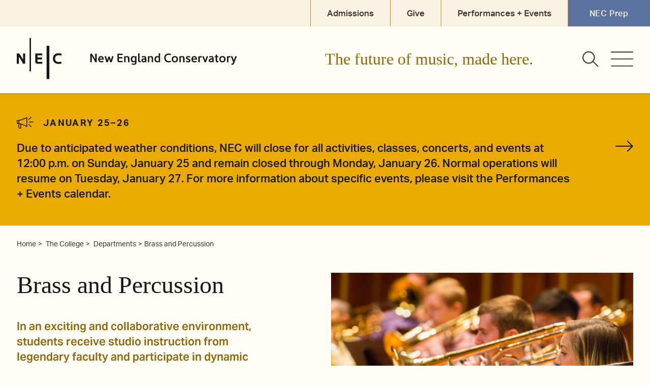

--- FILE ---
content_type: text/html; charset=UTF-8
request_url: https://necmusic.edu/the-college/departments/brass-and-percussion/
body_size: 87183
content:
<!DOCTYPE html>
<html lang="en-US">
<head>
	<meta charset="UTF-8"><script type="text/javascript">(window.NREUM||(NREUM={})).init={ajax:{deny_list:["bam.nr-data.net"]},feature_flags:["soft_nav"]};(window.NREUM||(NREUM={})).loader_config={licenseKey:"NRJS-0887d6f0e7e136bb3e8",applicationID:"540736047",browserID:"594503371"};;/*! For license information please see nr-loader-rum-1.308.0.min.js.LICENSE.txt */
(()=>{var e,t,r={163:(e,t,r)=>{"use strict";r.d(t,{j:()=>E});var n=r(384),i=r(1741);var a=r(2555);r(860).K7.genericEvents;const s="experimental.resources",o="register",c=e=>{if(!e||"string"!=typeof e)return!1;try{document.createDocumentFragment().querySelector(e)}catch{return!1}return!0};var d=r(2614),u=r(944),l=r(8122);const f="[data-nr-mask]",g=e=>(0,l.a)(e,(()=>{const e={feature_flags:[],experimental:{allow_registered_children:!1,resources:!1},mask_selector:"*",block_selector:"[data-nr-block]",mask_input_options:{color:!1,date:!1,"datetime-local":!1,email:!1,month:!1,number:!1,range:!1,search:!1,tel:!1,text:!1,time:!1,url:!1,week:!1,textarea:!1,select:!1,password:!0}};return{ajax:{deny_list:void 0,block_internal:!0,enabled:!0,autoStart:!0},api:{get allow_registered_children(){return e.feature_flags.includes(o)||e.experimental.allow_registered_children},set allow_registered_children(t){e.experimental.allow_registered_children=t},duplicate_registered_data:!1},browser_consent_mode:{enabled:!1},distributed_tracing:{enabled:void 0,exclude_newrelic_header:void 0,cors_use_newrelic_header:void 0,cors_use_tracecontext_headers:void 0,allowed_origins:void 0},get feature_flags(){return e.feature_flags},set feature_flags(t){e.feature_flags=t},generic_events:{enabled:!0,autoStart:!0},harvest:{interval:30},jserrors:{enabled:!0,autoStart:!0},logging:{enabled:!0,autoStart:!0},metrics:{enabled:!0,autoStart:!0},obfuscate:void 0,page_action:{enabled:!0},page_view_event:{enabled:!0,autoStart:!0},page_view_timing:{enabled:!0,autoStart:!0},performance:{capture_marks:!1,capture_measures:!1,capture_detail:!0,resources:{get enabled(){return e.feature_flags.includes(s)||e.experimental.resources},set enabled(t){e.experimental.resources=t},asset_types:[],first_party_domains:[],ignore_newrelic:!0}},privacy:{cookies_enabled:!0},proxy:{assets:void 0,beacon:void 0},session:{expiresMs:d.wk,inactiveMs:d.BB},session_replay:{autoStart:!0,enabled:!1,preload:!1,sampling_rate:10,error_sampling_rate:100,collect_fonts:!1,inline_images:!1,fix_stylesheets:!0,mask_all_inputs:!0,get mask_text_selector(){return e.mask_selector},set mask_text_selector(t){c(t)?e.mask_selector="".concat(t,",").concat(f):""===t||null===t?e.mask_selector=f:(0,u.R)(5,t)},get block_class(){return"nr-block"},get ignore_class(){return"nr-ignore"},get mask_text_class(){return"nr-mask"},get block_selector(){return e.block_selector},set block_selector(t){c(t)?e.block_selector+=",".concat(t):""!==t&&(0,u.R)(6,t)},get mask_input_options(){return e.mask_input_options},set mask_input_options(t){t&&"object"==typeof t?e.mask_input_options={...t,password:!0}:(0,u.R)(7,t)}},session_trace:{enabled:!0,autoStart:!0},soft_navigations:{enabled:!0,autoStart:!0},spa:{enabled:!0,autoStart:!0},ssl:void 0,user_actions:{enabled:!0,elementAttributes:["id","className","tagName","type"]}}})());var p=r(6154),m=r(9324);let h=0;const v={buildEnv:m.F3,distMethod:m.Xs,version:m.xv,originTime:p.WN},b={consented:!1},y={appMetadata:{},get consented(){return this.session?.state?.consent||b.consented},set consented(e){b.consented=e},customTransaction:void 0,denyList:void 0,disabled:!1,harvester:void 0,isolatedBacklog:!1,isRecording:!1,loaderType:void 0,maxBytes:3e4,obfuscator:void 0,onerror:void 0,ptid:void 0,releaseIds:{},session:void 0,timeKeeper:void 0,registeredEntities:[],jsAttributesMetadata:{bytes:0},get harvestCount(){return++h}},_=e=>{const t=(0,l.a)(e,y),r=Object.keys(v).reduce((e,t)=>(e[t]={value:v[t],writable:!1,configurable:!0,enumerable:!0},e),{});return Object.defineProperties(t,r)};var w=r(5701);const x=e=>{const t=e.startsWith("http");e+="/",r.p=t?e:"https://"+e};var R=r(7836),k=r(3241);const A={accountID:void 0,trustKey:void 0,agentID:void 0,licenseKey:void 0,applicationID:void 0,xpid:void 0},S=e=>(0,l.a)(e,A),T=new Set;function E(e,t={},r,s){let{init:o,info:c,loader_config:d,runtime:u={},exposed:l=!0}=t;if(!c){const e=(0,n.pV)();o=e.init,c=e.info,d=e.loader_config}e.init=g(o||{}),e.loader_config=S(d||{}),c.jsAttributes??={},p.bv&&(c.jsAttributes.isWorker=!0),e.info=(0,a.D)(c);const f=e.init,m=[c.beacon,c.errorBeacon];T.has(e.agentIdentifier)||(f.proxy.assets&&(x(f.proxy.assets),m.push(f.proxy.assets)),f.proxy.beacon&&m.push(f.proxy.beacon),e.beacons=[...m],function(e){const t=(0,n.pV)();Object.getOwnPropertyNames(i.W.prototype).forEach(r=>{const n=i.W.prototype[r];if("function"!=typeof n||"constructor"===n)return;let a=t[r];e[r]&&!1!==e.exposed&&"micro-agent"!==e.runtime?.loaderType&&(t[r]=(...t)=>{const n=e[r](...t);return a?a(...t):n})})}(e),(0,n.US)("activatedFeatures",w.B)),u.denyList=[...f.ajax.deny_list||[],...f.ajax.block_internal?m:[]],u.ptid=e.agentIdentifier,u.loaderType=r,e.runtime=_(u),T.has(e.agentIdentifier)||(e.ee=R.ee.get(e.agentIdentifier),e.exposed=l,(0,k.W)({agentIdentifier:e.agentIdentifier,drained:!!w.B?.[e.agentIdentifier],type:"lifecycle",name:"initialize",feature:void 0,data:e.config})),T.add(e.agentIdentifier)}},384:(e,t,r)=>{"use strict";r.d(t,{NT:()=>s,US:()=>u,Zm:()=>o,bQ:()=>d,dV:()=>c,pV:()=>l});var n=r(6154),i=r(1863),a=r(1910);const s={beacon:"bam.nr-data.net",errorBeacon:"bam.nr-data.net"};function o(){return n.gm.NREUM||(n.gm.NREUM={}),void 0===n.gm.newrelic&&(n.gm.newrelic=n.gm.NREUM),n.gm.NREUM}function c(){let e=o();return e.o||(e.o={ST:n.gm.setTimeout,SI:n.gm.setImmediate||n.gm.setInterval,CT:n.gm.clearTimeout,XHR:n.gm.XMLHttpRequest,REQ:n.gm.Request,EV:n.gm.Event,PR:n.gm.Promise,MO:n.gm.MutationObserver,FETCH:n.gm.fetch,WS:n.gm.WebSocket},(0,a.i)(...Object.values(e.o))),e}function d(e,t){let r=o();r.initializedAgents??={},t.initializedAt={ms:(0,i.t)(),date:new Date},r.initializedAgents[e]=t}function u(e,t){o()[e]=t}function l(){return function(){let e=o();const t=e.info||{};e.info={beacon:s.beacon,errorBeacon:s.errorBeacon,...t}}(),function(){let e=o();const t=e.init||{};e.init={...t}}(),c(),function(){let e=o();const t=e.loader_config||{};e.loader_config={...t}}(),o()}},782:(e,t,r)=>{"use strict";r.d(t,{T:()=>n});const n=r(860).K7.pageViewTiming},860:(e,t,r)=>{"use strict";r.d(t,{$J:()=>u,K7:()=>c,P3:()=>d,XX:()=>i,Yy:()=>o,df:()=>a,qY:()=>n,v4:()=>s});const n="events",i="jserrors",a="browser/blobs",s="rum",o="browser/logs",c={ajax:"ajax",genericEvents:"generic_events",jserrors:i,logging:"logging",metrics:"metrics",pageAction:"page_action",pageViewEvent:"page_view_event",pageViewTiming:"page_view_timing",sessionReplay:"session_replay",sessionTrace:"session_trace",softNav:"soft_navigations",spa:"spa"},d={[c.pageViewEvent]:1,[c.pageViewTiming]:2,[c.metrics]:3,[c.jserrors]:4,[c.spa]:5,[c.ajax]:6,[c.sessionTrace]:7,[c.softNav]:8,[c.sessionReplay]:9,[c.logging]:10,[c.genericEvents]:11},u={[c.pageViewEvent]:s,[c.pageViewTiming]:n,[c.ajax]:n,[c.spa]:n,[c.softNav]:n,[c.metrics]:i,[c.jserrors]:i,[c.sessionTrace]:a,[c.sessionReplay]:a,[c.logging]:o,[c.genericEvents]:"ins"}},944:(e,t,r)=>{"use strict";r.d(t,{R:()=>i});var n=r(3241);function i(e,t){"function"==typeof console.debug&&(console.debug("New Relic Warning: https://github.com/newrelic/newrelic-browser-agent/blob/main/docs/warning-codes.md#".concat(e),t),(0,n.W)({agentIdentifier:null,drained:null,type:"data",name:"warn",feature:"warn",data:{code:e,secondary:t}}))}},1687:(e,t,r)=>{"use strict";r.d(t,{Ak:()=>d,Ze:()=>f,x3:()=>u});var n=r(3241),i=r(7836),a=r(3606),s=r(860),o=r(2646);const c={};function d(e,t){const r={staged:!1,priority:s.P3[t]||0};l(e),c[e].get(t)||c[e].set(t,r)}function u(e,t){e&&c[e]&&(c[e].get(t)&&c[e].delete(t),p(e,t,!1),c[e].size&&g(e))}function l(e){if(!e)throw new Error("agentIdentifier required");c[e]||(c[e]=new Map)}function f(e="",t="feature",r=!1){if(l(e),!e||!c[e].get(t)||r)return p(e,t);c[e].get(t).staged=!0,g(e)}function g(e){const t=Array.from(c[e]);t.every(([e,t])=>t.staged)&&(t.sort((e,t)=>e[1].priority-t[1].priority),t.forEach(([t])=>{c[e].delete(t),p(e,t)}))}function p(e,t,r=!0){const s=e?i.ee.get(e):i.ee,c=a.i.handlers;if(!s.aborted&&s.backlog&&c){if((0,n.W)({agentIdentifier:e,type:"lifecycle",name:"drain",feature:t}),r){const e=s.backlog[t],r=c[t];if(r){for(let t=0;e&&t<e.length;++t)m(e[t],r);Object.entries(r).forEach(([e,t])=>{Object.values(t||{}).forEach(t=>{t[0]?.on&&t[0]?.context()instanceof o.y&&t[0].on(e,t[1])})})}}s.isolatedBacklog||delete c[t],s.backlog[t]=null,s.emit("drain-"+t,[])}}function m(e,t){var r=e[1];Object.values(t[r]||{}).forEach(t=>{var r=e[0];if(t[0]===r){var n=t[1],i=e[3],a=e[2];n.apply(i,a)}})}},1738:(e,t,r)=>{"use strict";r.d(t,{U:()=>g,Y:()=>f});var n=r(3241),i=r(9908),a=r(1863),s=r(944),o=r(5701),c=r(3969),d=r(8362),u=r(860),l=r(4261);function f(e,t,r,a){const f=a||r;!f||f[e]&&f[e]!==d.d.prototype[e]||(f[e]=function(){(0,i.p)(c.xV,["API/"+e+"/called"],void 0,u.K7.metrics,r.ee),(0,n.W)({agentIdentifier:r.agentIdentifier,drained:!!o.B?.[r.agentIdentifier],type:"data",name:"api",feature:l.Pl+e,data:{}});try{return t.apply(this,arguments)}catch(e){(0,s.R)(23,e)}})}function g(e,t,r,n,s){const o=e.info;null===r?delete o.jsAttributes[t]:o.jsAttributes[t]=r,(s||null===r)&&(0,i.p)(l.Pl+n,[(0,a.t)(),t,r],void 0,"session",e.ee)}},1741:(e,t,r)=>{"use strict";r.d(t,{W:()=>a});var n=r(944),i=r(4261);class a{#e(e,...t){if(this[e]!==a.prototype[e])return this[e](...t);(0,n.R)(35,e)}addPageAction(e,t){return this.#e(i.hG,e,t)}register(e){return this.#e(i.eY,e)}recordCustomEvent(e,t){return this.#e(i.fF,e,t)}setPageViewName(e,t){return this.#e(i.Fw,e,t)}setCustomAttribute(e,t,r){return this.#e(i.cD,e,t,r)}noticeError(e,t){return this.#e(i.o5,e,t)}setUserId(e,t=!1){return this.#e(i.Dl,e,t)}setApplicationVersion(e){return this.#e(i.nb,e)}setErrorHandler(e){return this.#e(i.bt,e)}addRelease(e,t){return this.#e(i.k6,e,t)}log(e,t){return this.#e(i.$9,e,t)}start(){return this.#e(i.d3)}finished(e){return this.#e(i.BL,e)}recordReplay(){return this.#e(i.CH)}pauseReplay(){return this.#e(i.Tb)}addToTrace(e){return this.#e(i.U2,e)}setCurrentRouteName(e){return this.#e(i.PA,e)}interaction(e){return this.#e(i.dT,e)}wrapLogger(e,t,r){return this.#e(i.Wb,e,t,r)}measure(e,t){return this.#e(i.V1,e,t)}consent(e){return this.#e(i.Pv,e)}}},1863:(e,t,r)=>{"use strict";function n(){return Math.floor(performance.now())}r.d(t,{t:()=>n})},1910:(e,t,r)=>{"use strict";r.d(t,{i:()=>a});var n=r(944);const i=new Map;function a(...e){return e.every(e=>{if(i.has(e))return i.get(e);const t="function"==typeof e?e.toString():"",r=t.includes("[native code]"),a=t.includes("nrWrapper");return r||a||(0,n.R)(64,e?.name||t),i.set(e,r),r})}},2555:(e,t,r)=>{"use strict";r.d(t,{D:()=>o,f:()=>s});var n=r(384),i=r(8122);const a={beacon:n.NT.beacon,errorBeacon:n.NT.errorBeacon,licenseKey:void 0,applicationID:void 0,sa:void 0,queueTime:void 0,applicationTime:void 0,ttGuid:void 0,user:void 0,account:void 0,product:void 0,extra:void 0,jsAttributes:{},userAttributes:void 0,atts:void 0,transactionName:void 0,tNamePlain:void 0};function s(e){try{return!!e.licenseKey&&!!e.errorBeacon&&!!e.applicationID}catch(e){return!1}}const o=e=>(0,i.a)(e,a)},2614:(e,t,r)=>{"use strict";r.d(t,{BB:()=>s,H3:()=>n,g:()=>d,iL:()=>c,tS:()=>o,uh:()=>i,wk:()=>a});const n="NRBA",i="SESSION",a=144e5,s=18e5,o={STARTED:"session-started",PAUSE:"session-pause",RESET:"session-reset",RESUME:"session-resume",UPDATE:"session-update"},c={SAME_TAB:"same-tab",CROSS_TAB:"cross-tab"},d={OFF:0,FULL:1,ERROR:2}},2646:(e,t,r)=>{"use strict";r.d(t,{y:()=>n});class n{constructor(e){this.contextId=e}}},2843:(e,t,r)=>{"use strict";r.d(t,{G:()=>a,u:()=>i});var n=r(3878);function i(e,t=!1,r,i){(0,n.DD)("visibilitychange",function(){if(t)return void("hidden"===document.visibilityState&&e());e(document.visibilityState)},r,i)}function a(e,t,r){(0,n.sp)("pagehide",e,t,r)}},3241:(e,t,r)=>{"use strict";r.d(t,{W:()=>a});var n=r(6154);const i="newrelic";function a(e={}){try{n.gm.dispatchEvent(new CustomEvent(i,{detail:e}))}catch(e){}}},3606:(e,t,r)=>{"use strict";r.d(t,{i:()=>a});var n=r(9908);a.on=s;var i=a.handlers={};function a(e,t,r,a){s(a||n.d,i,e,t,r)}function s(e,t,r,i,a){a||(a="feature"),e||(e=n.d);var s=t[a]=t[a]||{};(s[r]=s[r]||[]).push([e,i])}},3878:(e,t,r)=>{"use strict";function n(e,t){return{capture:e,passive:!1,signal:t}}function i(e,t,r=!1,i){window.addEventListener(e,t,n(r,i))}function a(e,t,r=!1,i){document.addEventListener(e,t,n(r,i))}r.d(t,{DD:()=>a,jT:()=>n,sp:()=>i})},3969:(e,t,r)=>{"use strict";r.d(t,{TZ:()=>n,XG:()=>o,rs:()=>i,xV:()=>s,z_:()=>a});const n=r(860).K7.metrics,i="sm",a="cm",s="storeSupportabilityMetrics",o="storeEventMetrics"},4234:(e,t,r)=>{"use strict";r.d(t,{W:()=>a});var n=r(7836),i=r(1687);class a{constructor(e,t){this.agentIdentifier=e,this.ee=n.ee.get(e),this.featureName=t,this.blocked=!1}deregisterDrain(){(0,i.x3)(this.agentIdentifier,this.featureName)}}},4261:(e,t,r)=>{"use strict";r.d(t,{$9:()=>d,BL:()=>o,CH:()=>g,Dl:()=>_,Fw:()=>y,PA:()=>h,Pl:()=>n,Pv:()=>k,Tb:()=>l,U2:()=>a,V1:()=>R,Wb:()=>x,bt:()=>b,cD:()=>v,d3:()=>w,dT:()=>c,eY:()=>p,fF:()=>f,hG:()=>i,k6:()=>s,nb:()=>m,o5:()=>u});const n="api-",i="addPageAction",a="addToTrace",s="addRelease",o="finished",c="interaction",d="log",u="noticeError",l="pauseReplay",f="recordCustomEvent",g="recordReplay",p="register",m="setApplicationVersion",h="setCurrentRouteName",v="setCustomAttribute",b="setErrorHandler",y="setPageViewName",_="setUserId",w="start",x="wrapLogger",R="measure",k="consent"},5289:(e,t,r)=>{"use strict";r.d(t,{GG:()=>s,Qr:()=>c,sB:()=>o});var n=r(3878),i=r(6389);function a(){return"undefined"==typeof document||"complete"===document.readyState}function s(e,t){if(a())return e();const r=(0,i.J)(e),s=setInterval(()=>{a()&&(clearInterval(s),r())},500);(0,n.sp)("load",r,t)}function o(e){if(a())return e();(0,n.DD)("DOMContentLoaded",e)}function c(e){if(a())return e();(0,n.sp)("popstate",e)}},5607:(e,t,r)=>{"use strict";r.d(t,{W:()=>n});const n=(0,r(9566).bz)()},5701:(e,t,r)=>{"use strict";r.d(t,{B:()=>a,t:()=>s});var n=r(3241);const i=new Set,a={};function s(e,t){const r=t.agentIdentifier;a[r]??={},e&&"object"==typeof e&&(i.has(r)||(t.ee.emit("rumresp",[e]),a[r]=e,i.add(r),(0,n.W)({agentIdentifier:r,loaded:!0,drained:!0,type:"lifecycle",name:"load",feature:void 0,data:e})))}},6154:(e,t,r)=>{"use strict";r.d(t,{OF:()=>c,RI:()=>i,WN:()=>u,bv:()=>a,eN:()=>l,gm:()=>s,mw:()=>o,sb:()=>d});var n=r(1863);const i="undefined"!=typeof window&&!!window.document,a="undefined"!=typeof WorkerGlobalScope&&("undefined"!=typeof self&&self instanceof WorkerGlobalScope&&self.navigator instanceof WorkerNavigator||"undefined"!=typeof globalThis&&globalThis instanceof WorkerGlobalScope&&globalThis.navigator instanceof WorkerNavigator),s=i?window:"undefined"!=typeof WorkerGlobalScope&&("undefined"!=typeof self&&self instanceof WorkerGlobalScope&&self||"undefined"!=typeof globalThis&&globalThis instanceof WorkerGlobalScope&&globalThis),o=Boolean("hidden"===s?.document?.visibilityState),c=/iPad|iPhone|iPod/.test(s.navigator?.userAgent),d=c&&"undefined"==typeof SharedWorker,u=((()=>{const e=s.navigator?.userAgent?.match(/Firefox[/\s](\d+\.\d+)/);Array.isArray(e)&&e.length>=2&&e[1]})(),Date.now()-(0,n.t)()),l=()=>"undefined"!=typeof PerformanceNavigationTiming&&s?.performance?.getEntriesByType("navigation")?.[0]?.responseStart},6389:(e,t,r)=>{"use strict";function n(e,t=500,r={}){const n=r?.leading||!1;let i;return(...r)=>{n&&void 0===i&&(e.apply(this,r),i=setTimeout(()=>{i=clearTimeout(i)},t)),n||(clearTimeout(i),i=setTimeout(()=>{e.apply(this,r)},t))}}function i(e){let t=!1;return(...r)=>{t||(t=!0,e.apply(this,r))}}r.d(t,{J:()=>i,s:()=>n})},6630:(e,t,r)=>{"use strict";r.d(t,{T:()=>n});const n=r(860).K7.pageViewEvent},7699:(e,t,r)=>{"use strict";r.d(t,{It:()=>a,KC:()=>o,No:()=>i,qh:()=>s});var n=r(860);const i=16e3,a=1e6,s="SESSION_ERROR",o={[n.K7.logging]:!0,[n.K7.genericEvents]:!1,[n.K7.jserrors]:!1,[n.K7.ajax]:!1}},7836:(e,t,r)=>{"use strict";r.d(t,{P:()=>o,ee:()=>c});var n=r(384),i=r(8990),a=r(2646),s=r(5607);const o="nr@context:".concat(s.W),c=function e(t,r){var n={},s={},u={},l=!1;try{l=16===r.length&&d.initializedAgents?.[r]?.runtime.isolatedBacklog}catch(e){}var f={on:p,addEventListener:p,removeEventListener:function(e,t){var r=n[e];if(!r)return;for(var i=0;i<r.length;i++)r[i]===t&&r.splice(i,1)},emit:function(e,r,n,i,a){!1!==a&&(a=!0);if(c.aborted&&!i)return;t&&a&&t.emit(e,r,n);var o=g(n);m(e).forEach(e=>{e.apply(o,r)});var d=v()[s[e]];d&&d.push([f,e,r,o]);return o},get:h,listeners:m,context:g,buffer:function(e,t){const r=v();if(t=t||"feature",f.aborted)return;Object.entries(e||{}).forEach(([e,n])=>{s[n]=t,t in r||(r[t]=[])})},abort:function(){f._aborted=!0,Object.keys(f.backlog).forEach(e=>{delete f.backlog[e]})},isBuffering:function(e){return!!v()[s[e]]},debugId:r,backlog:l?{}:t&&"object"==typeof t.backlog?t.backlog:{},isolatedBacklog:l};return Object.defineProperty(f,"aborted",{get:()=>{let e=f._aborted||!1;return e||(t&&(e=t.aborted),e)}}),f;function g(e){return e&&e instanceof a.y?e:e?(0,i.I)(e,o,()=>new a.y(o)):new a.y(o)}function p(e,t){n[e]=m(e).concat(t)}function m(e){return n[e]||[]}function h(t){return u[t]=u[t]||e(f,t)}function v(){return f.backlog}}(void 0,"globalEE"),d=(0,n.Zm)();d.ee||(d.ee=c)},8122:(e,t,r)=>{"use strict";r.d(t,{a:()=>i});var n=r(944);function i(e,t){try{if(!e||"object"!=typeof e)return(0,n.R)(3);if(!t||"object"!=typeof t)return(0,n.R)(4);const r=Object.create(Object.getPrototypeOf(t),Object.getOwnPropertyDescriptors(t)),a=0===Object.keys(r).length?e:r;for(let s in a)if(void 0!==e[s])try{if(null===e[s]){r[s]=null;continue}Array.isArray(e[s])&&Array.isArray(t[s])?r[s]=Array.from(new Set([...e[s],...t[s]])):"object"==typeof e[s]&&"object"==typeof t[s]?r[s]=i(e[s],t[s]):r[s]=e[s]}catch(e){r[s]||(0,n.R)(1,e)}return r}catch(e){(0,n.R)(2,e)}}},8362:(e,t,r)=>{"use strict";r.d(t,{d:()=>a});var n=r(9566),i=r(1741);class a extends i.W{agentIdentifier=(0,n.LA)(16)}},8374:(e,t,r)=>{r.nc=(()=>{try{return document?.currentScript?.nonce}catch(e){}return""})()},8990:(e,t,r)=>{"use strict";r.d(t,{I:()=>i});var n=Object.prototype.hasOwnProperty;function i(e,t,r){if(n.call(e,t))return e[t];var i=r();if(Object.defineProperty&&Object.keys)try{return Object.defineProperty(e,t,{value:i,writable:!0,enumerable:!1}),i}catch(e){}return e[t]=i,i}},9324:(e,t,r)=>{"use strict";r.d(t,{F3:()=>i,Xs:()=>a,xv:()=>n});const n="1.308.0",i="PROD",a="CDN"},9566:(e,t,r)=>{"use strict";r.d(t,{LA:()=>o,bz:()=>s});var n=r(6154);const i="xxxxxxxx-xxxx-4xxx-yxxx-xxxxxxxxxxxx";function a(e,t){return e?15&e[t]:16*Math.random()|0}function s(){const e=n.gm?.crypto||n.gm?.msCrypto;let t,r=0;return e&&e.getRandomValues&&(t=e.getRandomValues(new Uint8Array(30))),i.split("").map(e=>"x"===e?a(t,r++).toString(16):"y"===e?(3&a()|8).toString(16):e).join("")}function o(e){const t=n.gm?.crypto||n.gm?.msCrypto;let r,i=0;t&&t.getRandomValues&&(r=t.getRandomValues(new Uint8Array(e)));const s=[];for(var o=0;o<e;o++)s.push(a(r,i++).toString(16));return s.join("")}},9908:(e,t,r)=>{"use strict";r.d(t,{d:()=>n,p:()=>i});var n=r(7836).ee.get("handle");function i(e,t,r,i,a){a?(a.buffer([e],i),a.emit(e,t,r)):(n.buffer([e],i),n.emit(e,t,r))}}},n={};function i(e){var t=n[e];if(void 0!==t)return t.exports;var a=n[e]={exports:{}};return r[e](a,a.exports,i),a.exports}i.m=r,i.d=(e,t)=>{for(var r in t)i.o(t,r)&&!i.o(e,r)&&Object.defineProperty(e,r,{enumerable:!0,get:t[r]})},i.f={},i.e=e=>Promise.all(Object.keys(i.f).reduce((t,r)=>(i.f[r](e,t),t),[])),i.u=e=>"nr-rum-1.308.0.min.js",i.o=(e,t)=>Object.prototype.hasOwnProperty.call(e,t),e={},t="NRBA-1.308.0.PROD:",i.l=(r,n,a,s)=>{if(e[r])e[r].push(n);else{var o,c;if(void 0!==a)for(var d=document.getElementsByTagName("script"),u=0;u<d.length;u++){var l=d[u];if(l.getAttribute("src")==r||l.getAttribute("data-webpack")==t+a){o=l;break}}if(!o){c=!0;var f={296:"sha512-+MIMDsOcckGXa1EdWHqFNv7P+JUkd5kQwCBr3KE6uCvnsBNUrdSt4a/3/L4j4TxtnaMNjHpza2/erNQbpacJQA=="};(o=document.createElement("script")).charset="utf-8",i.nc&&o.setAttribute("nonce",i.nc),o.setAttribute("data-webpack",t+a),o.src=r,0!==o.src.indexOf(window.location.origin+"/")&&(o.crossOrigin="anonymous"),f[s]&&(o.integrity=f[s])}e[r]=[n];var g=(t,n)=>{o.onerror=o.onload=null,clearTimeout(p);var i=e[r];if(delete e[r],o.parentNode&&o.parentNode.removeChild(o),i&&i.forEach(e=>e(n)),t)return t(n)},p=setTimeout(g.bind(null,void 0,{type:"timeout",target:o}),12e4);o.onerror=g.bind(null,o.onerror),o.onload=g.bind(null,o.onload),c&&document.head.appendChild(o)}},i.r=e=>{"undefined"!=typeof Symbol&&Symbol.toStringTag&&Object.defineProperty(e,Symbol.toStringTag,{value:"Module"}),Object.defineProperty(e,"__esModule",{value:!0})},i.p="https://js-agent.newrelic.com/",(()=>{var e={374:0,840:0};i.f.j=(t,r)=>{var n=i.o(e,t)?e[t]:void 0;if(0!==n)if(n)r.push(n[2]);else{var a=new Promise((r,i)=>n=e[t]=[r,i]);r.push(n[2]=a);var s=i.p+i.u(t),o=new Error;i.l(s,r=>{if(i.o(e,t)&&(0!==(n=e[t])&&(e[t]=void 0),n)){var a=r&&("load"===r.type?"missing":r.type),s=r&&r.target&&r.target.src;o.message="Loading chunk "+t+" failed: ("+a+": "+s+")",o.name="ChunkLoadError",o.type=a,o.request=s,n[1](o)}},"chunk-"+t,t)}};var t=(t,r)=>{var n,a,[s,o,c]=r,d=0;if(s.some(t=>0!==e[t])){for(n in o)i.o(o,n)&&(i.m[n]=o[n]);if(c)c(i)}for(t&&t(r);d<s.length;d++)a=s[d],i.o(e,a)&&e[a]&&e[a][0](),e[a]=0},r=self["webpackChunk:NRBA-1.308.0.PROD"]=self["webpackChunk:NRBA-1.308.0.PROD"]||[];r.forEach(t.bind(null,0)),r.push=t.bind(null,r.push.bind(r))})(),(()=>{"use strict";i(8374);var e=i(8362),t=i(860);const r=Object.values(t.K7);var n=i(163);var a=i(9908),s=i(1863),o=i(4261),c=i(1738);var d=i(1687),u=i(4234),l=i(5289),f=i(6154),g=i(944),p=i(384);const m=e=>f.RI&&!0===e?.privacy.cookies_enabled;function h(e){return!!(0,p.dV)().o.MO&&m(e)&&!0===e?.session_trace.enabled}var v=i(6389),b=i(7699);class y extends u.W{constructor(e,t){super(e.agentIdentifier,t),this.agentRef=e,this.abortHandler=void 0,this.featAggregate=void 0,this.loadedSuccessfully=void 0,this.onAggregateImported=new Promise(e=>{this.loadedSuccessfully=e}),this.deferred=Promise.resolve(),!1===e.init[this.featureName].autoStart?this.deferred=new Promise((t,r)=>{this.ee.on("manual-start-all",(0,v.J)(()=>{(0,d.Ak)(e.agentIdentifier,this.featureName),t()}))}):(0,d.Ak)(e.agentIdentifier,t)}importAggregator(e,t,r={}){if(this.featAggregate)return;const n=async()=>{let n;await this.deferred;try{if(m(e.init)){const{setupAgentSession:t}=await i.e(296).then(i.bind(i,3305));n=t(e)}}catch(e){(0,g.R)(20,e),this.ee.emit("internal-error",[e]),(0,a.p)(b.qh,[e],void 0,this.featureName,this.ee)}try{if(!this.#t(this.featureName,n,e.init))return(0,d.Ze)(this.agentIdentifier,this.featureName),void this.loadedSuccessfully(!1);const{Aggregate:i}=await t();this.featAggregate=new i(e,r),e.runtime.harvester.initializedAggregates.push(this.featAggregate),this.loadedSuccessfully(!0)}catch(e){(0,g.R)(34,e),this.abortHandler?.(),(0,d.Ze)(this.agentIdentifier,this.featureName,!0),this.loadedSuccessfully(!1),this.ee&&this.ee.abort()}};f.RI?(0,l.GG)(()=>n(),!0):n()}#t(e,r,n){if(this.blocked)return!1;switch(e){case t.K7.sessionReplay:return h(n)&&!!r;case t.K7.sessionTrace:return!!r;default:return!0}}}var _=i(6630),w=i(2614),x=i(3241);class R extends y{static featureName=_.T;constructor(e){var t;super(e,_.T),this.setupInspectionEvents(e.agentIdentifier),t=e,(0,c.Y)(o.Fw,function(e,r){"string"==typeof e&&("/"!==e.charAt(0)&&(e="/"+e),t.runtime.customTransaction=(r||"http://custom.transaction")+e,(0,a.p)(o.Pl+o.Fw,[(0,s.t)()],void 0,void 0,t.ee))},t),this.importAggregator(e,()=>i.e(296).then(i.bind(i,3943)))}setupInspectionEvents(e){const t=(t,r)=>{t&&(0,x.W)({agentIdentifier:e,timeStamp:t.timeStamp,loaded:"complete"===t.target.readyState,type:"window",name:r,data:t.target.location+""})};(0,l.sB)(e=>{t(e,"DOMContentLoaded")}),(0,l.GG)(e=>{t(e,"load")}),(0,l.Qr)(e=>{t(e,"navigate")}),this.ee.on(w.tS.UPDATE,(t,r)=>{(0,x.W)({agentIdentifier:e,type:"lifecycle",name:"session",data:r})})}}class k extends e.d{constructor(e){var t;(super(),f.gm)?(this.features={},(0,p.bQ)(this.agentIdentifier,this),this.desiredFeatures=new Set(e.features||[]),this.desiredFeatures.add(R),(0,n.j)(this,e,e.loaderType||"agent"),t=this,(0,c.Y)(o.cD,function(e,r,n=!1){if("string"==typeof e){if(["string","number","boolean"].includes(typeof r)||null===r)return(0,c.U)(t,e,r,o.cD,n);(0,g.R)(40,typeof r)}else(0,g.R)(39,typeof e)},t),function(e){(0,c.Y)(o.Dl,function(t,r=!1){if("string"!=typeof t&&null!==t)return void(0,g.R)(41,typeof t);const n=e.info.jsAttributes["enduser.id"];r&&null!=n&&n!==t?(0,a.p)(o.Pl+"setUserIdAndResetSession",[t],void 0,"session",e.ee):(0,c.U)(e,"enduser.id",t,o.Dl,!0)},e)}(this),function(e){(0,c.Y)(o.nb,function(t){if("string"==typeof t||null===t)return(0,c.U)(e,"application.version",t,o.nb,!1);(0,g.R)(42,typeof t)},e)}(this),function(e){(0,c.Y)(o.d3,function(){e.ee.emit("manual-start-all")},e)}(this),function(e){(0,c.Y)(o.Pv,function(t=!0){if("boolean"==typeof t){if((0,a.p)(o.Pl+o.Pv,[t],void 0,"session",e.ee),e.runtime.consented=t,t){const t=e.features.page_view_event;t.onAggregateImported.then(e=>{const r=t.featAggregate;e&&!r.sentRum&&r.sendRum()})}}else(0,g.R)(65,typeof t)},e)}(this),this.run()):(0,g.R)(21)}get config(){return{info:this.info,init:this.init,loader_config:this.loader_config,runtime:this.runtime}}get api(){return this}run(){try{const e=function(e){const t={};return r.forEach(r=>{t[r]=!!e[r]?.enabled}),t}(this.init),n=[...this.desiredFeatures];n.sort((e,r)=>t.P3[e.featureName]-t.P3[r.featureName]),n.forEach(r=>{if(!e[r.featureName]&&r.featureName!==t.K7.pageViewEvent)return;if(r.featureName===t.K7.spa)return void(0,g.R)(67);const n=function(e){switch(e){case t.K7.ajax:return[t.K7.jserrors];case t.K7.sessionTrace:return[t.K7.ajax,t.K7.pageViewEvent];case t.K7.sessionReplay:return[t.K7.sessionTrace];case t.K7.pageViewTiming:return[t.K7.pageViewEvent];default:return[]}}(r.featureName).filter(e=>!(e in this.features));n.length>0&&(0,g.R)(36,{targetFeature:r.featureName,missingDependencies:n}),this.features[r.featureName]=new r(this)})}catch(e){(0,g.R)(22,e);for(const e in this.features)this.features[e].abortHandler?.();const t=(0,p.Zm)();delete t.initializedAgents[this.agentIdentifier]?.features,delete this.sharedAggregator;return t.ee.get(this.agentIdentifier).abort(),!1}}}var A=i(2843),S=i(782);class T extends y{static featureName=S.T;constructor(e){super(e,S.T),f.RI&&((0,A.u)(()=>(0,a.p)("docHidden",[(0,s.t)()],void 0,S.T,this.ee),!0),(0,A.G)(()=>(0,a.p)("winPagehide",[(0,s.t)()],void 0,S.T,this.ee)),this.importAggregator(e,()=>i.e(296).then(i.bind(i,2117))))}}var E=i(3969);class I extends y{static featureName=E.TZ;constructor(e){super(e,E.TZ),f.RI&&document.addEventListener("securitypolicyviolation",e=>{(0,a.p)(E.xV,["Generic/CSPViolation/Detected"],void 0,this.featureName,this.ee)}),this.importAggregator(e,()=>i.e(296).then(i.bind(i,9623)))}}new k({features:[R,T,I],loaderType:"lite"})})()})();</script>

	<meta name='robots' content='index, follow, max-image-preview:large, max-snippet:-1, max-video-preview:-1' />
<script id="cookieyes" type="text/javascript" src="https://cdn-cookieyes.com/client_data/4c551930e7fd931687aa32e4/script.js"></script><meta name="viewport" content="width=device-width, initial-scale=1">
	<!-- This site is optimized with the Yoast SEO Premium plugin v23.0 (Yoast SEO v26.7) - https://yoast.com/wordpress/plugins/seo/ -->
	<title>Brass and Percussion - NECMusic</title>
	<link rel="canonical" href="https://necmusic.edu/the-college/departments/brass-and-percussion/" />
	<meta property="og:locale" content="en_US" />
	<meta property="og:type" content="article" />
	<meta property="og:title" content="Brass and Percussion" />
	<meta property="og:description" content="Brass and Percussion In an exciting and collaborative environment, students receive studio instruction from legendary faculty and participate in dynamic master classes. Performance opportunities are numerous, including solo recitals, chamber music, orchestra concerts, percussion ensemble, and opera productions. Our curriculum offers experience in a wide variety of styles and concepts, all taught by renowned faculty ... Read more" />
	<meta property="og:url" content="https://necmusic.edu/the-college/departments/brass-and-percussion/" />
	<meta property="og:site_name" content="NECMusic" />
	<meta property="article:modified_time" content="2024-10-21T19:34:06+00:00" />
	<meta property="og:image" content="https://necmusic.edu/wp-content/uploads/2023/12/Lake-Street-Dive-performs-in-Jordan-Hall.png" />
	<meta name="twitter:card" content="summary_large_image" />
	<meta name="twitter:label1" content="Est. reading time" />
	<meta name="twitter:data1" content="2 minutes" />
	<script type="application/ld+json" class="yoast-schema-graph">{"@context":"https://schema.org","@graph":[{"@type":"WebPage","@id":"https://necmusic.edu/the-college/departments/brass-and-percussion/","url":"https://necmusic.edu/the-college/departments/brass-and-percussion/","name":"Brass and Percussion - NECMusic","isPartOf":{"@id":"https://necmusic.edu/#website"},"primaryImageOfPage":{"@id":"https://necmusic.edu/the-college/departments/brass-and-percussion/#primaryimage"},"image":{"@id":"https://necmusic.edu/the-college/departments/brass-and-percussion/#primaryimage"},"thumbnailUrl":"https://necmusic.edu/wp-content/uploads/2023/12/Lake-Street-Dive-performs-in-Jordan-Hall.png","datePublished":"2024-02-22T13:01:54+00:00","dateModified":"2024-10-21T19:34:06+00:00","breadcrumb":{"@id":"https://necmusic.edu/the-college/departments/brass-and-percussion/#breadcrumb"},"inLanguage":"en-US","potentialAction":[{"@type":"ReadAction","target":["https://necmusic.edu/the-college/departments/brass-and-percussion/"]}]},{"@type":"ImageObject","inLanguage":"en-US","@id":"https://necmusic.edu/the-college/departments/brass-and-percussion/#primaryimage","url":"https://necmusic.edu/wp-content/uploads/2023/12/Lake-Street-Dive-performs-in-Jordan-Hall.png","contentUrl":"https://necmusic.edu/wp-content/uploads/2023/12/Lake-Street-Dive-performs-in-Jordan-Hall.png","width":646,"height":429,"caption":"Lake Street Dive performs in Jordan Hall."},{"@type":"BreadcrumbList","@id":"https://necmusic.edu/the-college/departments/brass-and-percussion/#breadcrumb","itemListElement":[{"@type":"ListItem","position":1,"name":"Home","item":"https://necmusic.edu/"},{"@type":"ListItem","position":2,"name":"The College","item":"https://necmusic.edu/the-college/"},{"@type":"ListItem","position":3,"name":"Departments","item":"https://necmusic.edu/the-college/departments/"},{"@type":"ListItem","position":4,"name":"Brass and Percussion"}]},{"@type":"WebSite","@id":"https://necmusic.edu/#website","url":"https://necmusic.edu/","name":"NEC Music","description":"","publisher":{"@id":"https://necmusic.edu/#organization"},"potentialAction":[{"@type":"SearchAction","target":{"@type":"EntryPoint","urlTemplate":"https://necmusic.edu/?s={search_term_string}"},"query-input":{"@type":"PropertyValueSpecification","valueRequired":true,"valueName":"search_term_string"}}],"inLanguage":"en-US"},{"@type":"Organization","@id":"https://necmusic.edu/#organization","name":"NEC Music","url":"https://necmusic.edu/","logo":{"@type":"ImageObject","inLanguage":"en-US","@id":"https://necmusic.edu/#/schema/logo/image/","url":"https://necmusic.edu/wp-content/uploads/2023/09/Group-1433.svg","contentUrl":"https://necmusic.edu/wp-content/uploads/2023/09/Group-1433.svg","caption":"NEC Music"},"image":{"@id":"https://necmusic.edu/#/schema/logo/image/"}}]}</script>
	<!-- / Yoast SEO Premium plugin. -->


<link rel='dns-prefetch' href='//player.vimeo.com' />
<link rel="alternate" type="application/rss+xml" title="NECMusic &raquo; Feed" href="https://necmusic.edu/feed/" />
<link rel="alternate" type="application/rss+xml" title="NECMusic &raquo; Comments Feed" href="https://necmusic.edu/comments/feed/" />
<link rel="alternate" title="oEmbed (JSON)" type="application/json+oembed" href="https://necmusic.edu/wp-json/oembed/1.0/embed?url=https%3A%2F%2Fnecmusic.edu%2Fthe-college%2Fdepartments%2Fbrass-and-percussion%2F" />
<link rel="alternate" title="oEmbed (XML)" type="text/xml+oembed" href="https://necmusic.edu/wp-json/oembed/1.0/embed?url=https%3A%2F%2Fnecmusic.edu%2Fthe-college%2Fdepartments%2Fbrass-and-percussion%2F&#038;format=xml" />
<style id='wp-img-auto-sizes-contain-inline-css'>
img:is([sizes=auto i],[sizes^="auto," i]){contain-intrinsic-size:3000px 1500px}
/*# sourceURL=wp-img-auto-sizes-contain-inline-css */
</style>
<style id='wp-emoji-styles-inline-css'>

	img.wp-smiley, img.emoji {
		display: inline !important;
		border: none !important;
		box-shadow: none !important;
		height: 1em !important;
		width: 1em !important;
		margin: 0 0.07em !important;
		vertical-align: -0.1em !important;
		background: none !important;
		padding: 0 !important;
	}
/*# sourceURL=wp-emoji-styles-inline-css */
</style>
<style id='wp-block-library-inline-css'>
:root{--wp-block-synced-color:#7a00df;--wp-block-synced-color--rgb:122,0,223;--wp-bound-block-color:var(--wp-block-synced-color);--wp-editor-canvas-background:#ddd;--wp-admin-theme-color:#007cba;--wp-admin-theme-color--rgb:0,124,186;--wp-admin-theme-color-darker-10:#006ba1;--wp-admin-theme-color-darker-10--rgb:0,107,160.5;--wp-admin-theme-color-darker-20:#005a87;--wp-admin-theme-color-darker-20--rgb:0,90,135;--wp-admin-border-width-focus:2px}@media (min-resolution:192dpi){:root{--wp-admin-border-width-focus:1.5px}}.wp-element-button{cursor:pointer}:root .has-very-light-gray-background-color{background-color:#eee}:root .has-very-dark-gray-background-color{background-color:#313131}:root .has-very-light-gray-color{color:#eee}:root .has-very-dark-gray-color{color:#313131}:root .has-vivid-green-cyan-to-vivid-cyan-blue-gradient-background{background:linear-gradient(135deg,#00d084,#0693e3)}:root .has-purple-crush-gradient-background{background:linear-gradient(135deg,#34e2e4,#4721fb 50%,#ab1dfe)}:root .has-hazy-dawn-gradient-background{background:linear-gradient(135deg,#faaca8,#dad0ec)}:root .has-subdued-olive-gradient-background{background:linear-gradient(135deg,#fafae1,#67a671)}:root .has-atomic-cream-gradient-background{background:linear-gradient(135deg,#fdd79a,#004a59)}:root .has-nightshade-gradient-background{background:linear-gradient(135deg,#330968,#31cdcf)}:root .has-midnight-gradient-background{background:linear-gradient(135deg,#020381,#2874fc)}:root{--wp--preset--font-size--normal:16px;--wp--preset--font-size--huge:42px}.has-regular-font-size{font-size:1em}.has-larger-font-size{font-size:2.625em}.has-normal-font-size{font-size:var(--wp--preset--font-size--normal)}.has-huge-font-size{font-size:var(--wp--preset--font-size--huge)}.has-text-align-center{text-align:center}.has-text-align-left{text-align:left}.has-text-align-right{text-align:right}.has-fit-text{white-space:nowrap!important}#end-resizable-editor-section{display:none}.aligncenter{clear:both}.items-justified-left{justify-content:flex-start}.items-justified-center{justify-content:center}.items-justified-right{justify-content:flex-end}.items-justified-space-between{justify-content:space-between}.screen-reader-text{border:0;clip-path:inset(50%);height:1px;margin:-1px;overflow:hidden;padding:0;position:absolute;width:1px;word-wrap:normal!important}.screen-reader-text:focus{background-color:#ddd;clip-path:none;color:#444;display:block;font-size:1em;height:auto;left:5px;line-height:normal;padding:15px 23px 14px;text-decoration:none;top:5px;width:auto;z-index:100000}html :where(.has-border-color){border-style:solid}html :where([style*=border-top-color]){border-top-style:solid}html :where([style*=border-right-color]){border-right-style:solid}html :where([style*=border-bottom-color]){border-bottom-style:solid}html :where([style*=border-left-color]){border-left-style:solid}html :where([style*=border-width]){border-style:solid}html :where([style*=border-top-width]){border-top-style:solid}html :where([style*=border-right-width]){border-right-style:solid}html :where([style*=border-bottom-width]){border-bottom-style:solid}html :where([style*=border-left-width]){border-left-style:solid}html :where(img[class*=wp-image-]){height:auto;max-width:100%}:where(figure){margin:0 0 1em}html :where(.is-position-sticky){--wp-admin--admin-bar--position-offset:var(--wp-admin--admin-bar--height,0px)}@media screen and (max-width:600px){html :where(.is-position-sticky){--wp-admin--admin-bar--position-offset:0px}}

/*# sourceURL=wp-block-library-inline-css */
</style><style id='wp-block-list-inline-css'>
ol,ul{box-sizing:border-box}:root :where(.wp-block-list.has-background){padding:1.25em 2.375em}
/*# sourceURL=https://necmusic.edu/wp-includes/blocks/list/style.min.css */
</style>
<style id='wp-block-navigation-inline-css'>
.wp-block-navigation{position:relative}.wp-block-navigation ul{margin-bottom:0;margin-left:0;margin-top:0;padding-left:0}.wp-block-navigation ul,.wp-block-navigation ul li{list-style:none;padding:0}.wp-block-navigation .wp-block-navigation-item{align-items:center;background-color:inherit;display:flex;position:relative}.wp-block-navigation .wp-block-navigation-item .wp-block-navigation__submenu-container:empty{display:none}.wp-block-navigation .wp-block-navigation-item__content{display:block;z-index:1}.wp-block-navigation .wp-block-navigation-item__content.wp-block-navigation-item__content{color:inherit}.wp-block-navigation.has-text-decoration-underline .wp-block-navigation-item__content,.wp-block-navigation.has-text-decoration-underline .wp-block-navigation-item__content:active,.wp-block-navigation.has-text-decoration-underline .wp-block-navigation-item__content:focus{text-decoration:underline}.wp-block-navigation.has-text-decoration-line-through .wp-block-navigation-item__content,.wp-block-navigation.has-text-decoration-line-through .wp-block-navigation-item__content:active,.wp-block-navigation.has-text-decoration-line-through .wp-block-navigation-item__content:focus{text-decoration:line-through}.wp-block-navigation :where(a),.wp-block-navigation :where(a:active),.wp-block-navigation :where(a:focus){text-decoration:none}.wp-block-navigation .wp-block-navigation__submenu-icon{align-self:center;background-color:inherit;border:none;color:currentColor;display:inline-block;font-size:inherit;height:.6em;line-height:0;margin-left:.25em;padding:0;width:.6em}.wp-block-navigation .wp-block-navigation__submenu-icon svg{display:inline-block;stroke:currentColor;height:inherit;margin-top:.075em;width:inherit}.wp-block-navigation{--navigation-layout-justification-setting:flex-start;--navigation-layout-direction:row;--navigation-layout-wrap:wrap;--navigation-layout-justify:flex-start;--navigation-layout-align:center}.wp-block-navigation.is-vertical{--navigation-layout-direction:column;--navigation-layout-justify:initial;--navigation-layout-align:flex-start}.wp-block-navigation.no-wrap{--navigation-layout-wrap:nowrap}.wp-block-navigation.items-justified-center{--navigation-layout-justification-setting:center;--navigation-layout-justify:center}.wp-block-navigation.items-justified-center.is-vertical{--navigation-layout-align:center}.wp-block-navigation.items-justified-right{--navigation-layout-justification-setting:flex-end;--navigation-layout-justify:flex-end}.wp-block-navigation.items-justified-right.is-vertical{--navigation-layout-align:flex-end}.wp-block-navigation.items-justified-space-between{--navigation-layout-justification-setting:space-between;--navigation-layout-justify:space-between}.wp-block-navigation .has-child .wp-block-navigation__submenu-container{align-items:normal;background-color:inherit;color:inherit;display:flex;flex-direction:column;opacity:0;position:absolute;z-index:2}@media not (prefers-reduced-motion){.wp-block-navigation .has-child .wp-block-navigation__submenu-container{transition:opacity .1s linear}}.wp-block-navigation .has-child .wp-block-navigation__submenu-container{height:0;overflow:hidden;visibility:hidden;width:0}.wp-block-navigation .has-child .wp-block-navigation__submenu-container>.wp-block-navigation-item>.wp-block-navigation-item__content{display:flex;flex-grow:1;padding:.5em 1em}.wp-block-navigation .has-child .wp-block-navigation__submenu-container>.wp-block-navigation-item>.wp-block-navigation-item__content .wp-block-navigation__submenu-icon{margin-left:auto;margin-right:0}.wp-block-navigation .has-child .wp-block-navigation__submenu-container .wp-block-navigation-item__content{margin:0}.wp-block-navigation .has-child .wp-block-navigation__submenu-container{left:-1px;top:100%}@media (min-width:782px){.wp-block-navigation .has-child .wp-block-navigation__submenu-container .wp-block-navigation__submenu-container{left:100%;top:-1px}.wp-block-navigation .has-child .wp-block-navigation__submenu-container .wp-block-navigation__submenu-container:before{background:#0000;content:"";display:block;height:100%;position:absolute;right:100%;width:.5em}.wp-block-navigation .has-child .wp-block-navigation__submenu-container .wp-block-navigation__submenu-icon{margin-right:.25em}.wp-block-navigation .has-child .wp-block-navigation__submenu-container .wp-block-navigation__submenu-icon svg{transform:rotate(-90deg)}}.wp-block-navigation .has-child .wp-block-navigation-submenu__toggle[aria-expanded=true]~.wp-block-navigation__submenu-container,.wp-block-navigation .has-child:not(.open-on-click):hover>.wp-block-navigation__submenu-container,.wp-block-navigation .has-child:not(.open-on-click):not(.open-on-hover-click):focus-within>.wp-block-navigation__submenu-container{height:auto;min-width:200px;opacity:1;overflow:visible;visibility:visible;width:auto}.wp-block-navigation.has-background .has-child .wp-block-navigation__submenu-container{left:0;top:100%}@media (min-width:782px){.wp-block-navigation.has-background .has-child .wp-block-navigation__submenu-container .wp-block-navigation__submenu-container{left:100%;top:0}}.wp-block-navigation-submenu{display:flex;position:relative}.wp-block-navigation-submenu .wp-block-navigation__submenu-icon svg{stroke:currentColor}button.wp-block-navigation-item__content{background-color:initial;border:none;color:currentColor;font-family:inherit;font-size:inherit;font-style:inherit;font-weight:inherit;letter-spacing:inherit;line-height:inherit;text-align:left;text-transform:inherit}.wp-block-navigation-submenu__toggle{cursor:pointer}.wp-block-navigation-submenu__toggle[aria-expanded=true]+.wp-block-navigation__submenu-icon>svg,.wp-block-navigation-submenu__toggle[aria-expanded=true]>svg{transform:rotate(180deg)}.wp-block-navigation-item.open-on-click .wp-block-navigation-submenu__toggle{padding-left:0;padding-right:.85em}.wp-block-navigation-item.open-on-click .wp-block-navigation-submenu__toggle+.wp-block-navigation__submenu-icon{margin-left:-.6em;pointer-events:none}.wp-block-navigation-item.open-on-click button.wp-block-navigation-item__content:not(.wp-block-navigation-submenu__toggle){padding:0}.wp-block-navigation .wp-block-page-list,.wp-block-navigation__container,.wp-block-navigation__responsive-close,.wp-block-navigation__responsive-container,.wp-block-navigation__responsive-container-content,.wp-block-navigation__responsive-dialog{gap:inherit}:where(.wp-block-navigation.has-background .wp-block-navigation-item a:not(.wp-element-button)),:where(.wp-block-navigation.has-background .wp-block-navigation-submenu a:not(.wp-element-button)){padding:.5em 1em}:where(.wp-block-navigation .wp-block-navigation__submenu-container .wp-block-navigation-item a:not(.wp-element-button)),:where(.wp-block-navigation .wp-block-navigation__submenu-container .wp-block-navigation-submenu a:not(.wp-element-button)),:where(.wp-block-navigation .wp-block-navigation__submenu-container .wp-block-navigation-submenu button.wp-block-navigation-item__content),:where(.wp-block-navigation .wp-block-navigation__submenu-container .wp-block-pages-list__item button.wp-block-navigation-item__content){padding:.5em 1em}.wp-block-navigation.items-justified-right .wp-block-navigation__container .has-child .wp-block-navigation__submenu-container,.wp-block-navigation.items-justified-right .wp-block-page-list>.has-child .wp-block-navigation__submenu-container,.wp-block-navigation.items-justified-space-between .wp-block-page-list>.has-child:last-child .wp-block-navigation__submenu-container,.wp-block-navigation.items-justified-space-between>.wp-block-navigation__container>.has-child:last-child .wp-block-navigation__submenu-container{left:auto;right:0}.wp-block-navigation.items-justified-right .wp-block-navigation__container .has-child .wp-block-navigation__submenu-container .wp-block-navigation__submenu-container,.wp-block-navigation.items-justified-right .wp-block-page-list>.has-child .wp-block-navigation__submenu-container .wp-block-navigation__submenu-container,.wp-block-navigation.items-justified-space-between .wp-block-page-list>.has-child:last-child .wp-block-navigation__submenu-container .wp-block-navigation__submenu-container,.wp-block-navigation.items-justified-space-between>.wp-block-navigation__container>.has-child:last-child .wp-block-navigation__submenu-container .wp-block-navigation__submenu-container{left:-1px;right:-1px}@media (min-width:782px){.wp-block-navigation.items-justified-right .wp-block-navigation__container .has-child .wp-block-navigation__submenu-container .wp-block-navigation__submenu-container,.wp-block-navigation.items-justified-right .wp-block-page-list>.has-child .wp-block-navigation__submenu-container .wp-block-navigation__submenu-container,.wp-block-navigation.items-justified-space-between .wp-block-page-list>.has-child:last-child .wp-block-navigation__submenu-container .wp-block-navigation__submenu-container,.wp-block-navigation.items-justified-space-between>.wp-block-navigation__container>.has-child:last-child .wp-block-navigation__submenu-container .wp-block-navigation__submenu-container{left:auto;right:100%}}.wp-block-navigation:not(.has-background) .wp-block-navigation__submenu-container{background-color:#fff;border:1px solid #00000026}.wp-block-navigation.has-background .wp-block-navigation__submenu-container{background-color:inherit}.wp-block-navigation:not(.has-text-color) .wp-block-navigation__submenu-container{color:#000}.wp-block-navigation__container{align-items:var(--navigation-layout-align,initial);display:flex;flex-direction:var(--navigation-layout-direction,initial);flex-wrap:var(--navigation-layout-wrap,wrap);justify-content:var(--navigation-layout-justify,initial);list-style:none;margin:0;padding-left:0}.wp-block-navigation__container .is-responsive{display:none}.wp-block-navigation__container:only-child,.wp-block-page-list:only-child{flex-grow:1}@keyframes overlay-menu__fade-in-animation{0%{opacity:0;transform:translateY(.5em)}to{opacity:1;transform:translateY(0)}}.wp-block-navigation__responsive-container{bottom:0;display:none;left:0;position:fixed;right:0;top:0}.wp-block-navigation__responsive-container :where(.wp-block-navigation-item a){color:inherit}.wp-block-navigation__responsive-container .wp-block-navigation__responsive-container-content{align-items:var(--navigation-layout-align,initial);display:flex;flex-direction:var(--navigation-layout-direction,initial);flex-wrap:var(--navigation-layout-wrap,wrap);justify-content:var(--navigation-layout-justify,initial)}.wp-block-navigation__responsive-container:not(.is-menu-open.is-menu-open){background-color:inherit!important;color:inherit!important}.wp-block-navigation__responsive-container.is-menu-open{background-color:inherit;display:flex;flex-direction:column}@media not (prefers-reduced-motion){.wp-block-navigation__responsive-container.is-menu-open{animation:overlay-menu__fade-in-animation .1s ease-out;animation-fill-mode:forwards}}.wp-block-navigation__responsive-container.is-menu-open{overflow:auto;padding:clamp(1rem,var(--wp--style--root--padding-top),20rem) clamp(1rem,var(--wp--style--root--padding-right),20rem) clamp(1rem,var(--wp--style--root--padding-bottom),20rem) clamp(1rem,var(--wp--style--root--padding-left),20rem);z-index:100000}.wp-block-navigation__responsive-container.is-menu-open .wp-block-navigation__responsive-container-content{align-items:var(--navigation-layout-justification-setting,inherit);display:flex;flex-direction:column;flex-wrap:nowrap;overflow:visible;padding-top:calc(2rem + 24px)}.wp-block-navigation__responsive-container.is-menu-open .wp-block-navigation__responsive-container-content,.wp-block-navigation__responsive-container.is-menu-open .wp-block-navigation__responsive-container-content .wp-block-navigation__container,.wp-block-navigation__responsive-container.is-menu-open .wp-block-navigation__responsive-container-content .wp-block-page-list{justify-content:flex-start}.wp-block-navigation__responsive-container.is-menu-open .wp-block-navigation__responsive-container-content .wp-block-navigation__submenu-icon{display:none}.wp-block-navigation__responsive-container.is-menu-open .wp-block-navigation__responsive-container-content .has-child .wp-block-navigation__submenu-container{border:none;height:auto;min-width:200px;opacity:1;overflow:initial;padding-left:2rem;padding-right:2rem;position:static;visibility:visible;width:auto}.wp-block-navigation__responsive-container.is-menu-open .wp-block-navigation__responsive-container-content .wp-block-navigation__container,.wp-block-navigation__responsive-container.is-menu-open .wp-block-navigation__responsive-container-content .wp-block-navigation__submenu-container{gap:inherit}.wp-block-navigation__responsive-container.is-menu-open .wp-block-navigation__responsive-container-content .wp-block-navigation__submenu-container{padding-top:var(--wp--style--block-gap,2em)}.wp-block-navigation__responsive-container.is-menu-open .wp-block-navigation__responsive-container-content .wp-block-navigation-item__content{padding:0}.wp-block-navigation__responsive-container.is-menu-open .wp-block-navigation__responsive-container-content .wp-block-navigation-item,.wp-block-navigation__responsive-container.is-menu-open .wp-block-navigation__responsive-container-content .wp-block-navigation__container,.wp-block-navigation__responsive-container.is-menu-open .wp-block-navigation__responsive-container-content .wp-block-page-list{align-items:var(--navigation-layout-justification-setting,initial);display:flex;flex-direction:column}.wp-block-navigation__responsive-container.is-menu-open .wp-block-navigation-item,.wp-block-navigation__responsive-container.is-menu-open .wp-block-navigation-item .wp-block-navigation__submenu-container,.wp-block-navigation__responsive-container.is-menu-open .wp-block-navigation__container,.wp-block-navigation__responsive-container.is-menu-open .wp-block-page-list{background:#0000!important;color:inherit!important}.wp-block-navigation__responsive-container.is-menu-open .wp-block-navigation__submenu-container.wp-block-navigation__submenu-container.wp-block-navigation__submenu-container.wp-block-navigation__submenu-container{left:auto;right:auto}@media (min-width:600px){.wp-block-navigation__responsive-container:not(.hidden-by-default):not(.is-menu-open){background-color:inherit;display:block;position:relative;width:100%;z-index:auto}.wp-block-navigation__responsive-container:not(.hidden-by-default):not(.is-menu-open) .wp-block-navigation__responsive-container-close{display:none}.wp-block-navigation__responsive-container.is-menu-open .wp-block-navigation__submenu-container.wp-block-navigation__submenu-container.wp-block-navigation__submenu-container.wp-block-navigation__submenu-container{left:0}}.wp-block-navigation:not(.has-background) .wp-block-navigation__responsive-container.is-menu-open{background-color:#fff}.wp-block-navigation:not(.has-text-color) .wp-block-navigation__responsive-container.is-menu-open{color:#000}.wp-block-navigation__toggle_button_label{font-size:1rem;font-weight:700}.wp-block-navigation__responsive-container-close,.wp-block-navigation__responsive-container-open{background:#0000;border:none;color:currentColor;cursor:pointer;margin:0;padding:0;text-transform:inherit;vertical-align:middle}.wp-block-navigation__responsive-container-close svg,.wp-block-navigation__responsive-container-open svg{fill:currentColor;display:block;height:24px;pointer-events:none;width:24px}.wp-block-navigation__responsive-container-open{display:flex}.wp-block-navigation__responsive-container-open.wp-block-navigation__responsive-container-open.wp-block-navigation__responsive-container-open{font-family:inherit;font-size:inherit;font-weight:inherit}@media (min-width:600px){.wp-block-navigation__responsive-container-open:not(.always-shown){display:none}}.wp-block-navigation__responsive-container-close{position:absolute;right:0;top:0;z-index:2}.wp-block-navigation__responsive-container-close.wp-block-navigation__responsive-container-close.wp-block-navigation__responsive-container-close{font-family:inherit;font-size:inherit;font-weight:inherit}.wp-block-navigation__responsive-close{width:100%}.has-modal-open .wp-block-navigation__responsive-close{margin-left:auto;margin-right:auto;max-width:var(--wp--style--global--wide-size,100%)}.wp-block-navigation__responsive-close:focus{outline:none}.is-menu-open .wp-block-navigation__responsive-close,.is-menu-open .wp-block-navigation__responsive-container-content,.is-menu-open .wp-block-navigation__responsive-dialog{box-sizing:border-box}.wp-block-navigation__responsive-dialog{position:relative}.has-modal-open .admin-bar .is-menu-open .wp-block-navigation__responsive-dialog{margin-top:46px}@media (min-width:782px){.has-modal-open .admin-bar .is-menu-open .wp-block-navigation__responsive-dialog{margin-top:32px}}html.has-modal-open{overflow:hidden}
/*# sourceURL=https://necmusic.edu/wp-includes/blocks/navigation/style.min.css */
</style>
<style id='wp-block-navigation-link-inline-css'>
.wp-block-navigation .wp-block-navigation-item__label{overflow-wrap:break-word}.wp-block-navigation .wp-block-navigation-item__description{display:none}.link-ui-tools{outline:1px solid #f0f0f0;padding:8px}.link-ui-block-inserter{padding-top:8px}.link-ui-block-inserter__back{margin-left:8px;text-transform:uppercase}
/*# sourceURL=https://necmusic.edu/wp-includes/blocks/navigation-link/style.min.css */
</style>
<style id='wp-block-paragraph-inline-css'>
.is-small-text{font-size:.875em}.is-regular-text{font-size:1em}.is-large-text{font-size:2.25em}.is-larger-text{font-size:3em}.has-drop-cap:not(:focus):first-letter{float:left;font-size:8.4em;font-style:normal;font-weight:100;line-height:.68;margin:.05em .1em 0 0;text-transform:uppercase}body.rtl .has-drop-cap:not(:focus):first-letter{float:none;margin-left:.1em}p.has-drop-cap.has-background{overflow:hidden}:root :where(p.has-background){padding:1.25em 2.375em}:where(p.has-text-color:not(.has-link-color)) a{color:inherit}p.has-text-align-left[style*="writing-mode:vertical-lr"],p.has-text-align-right[style*="writing-mode:vertical-rl"]{rotate:180deg}
/*# sourceURL=https://necmusic.edu/wp-includes/blocks/paragraph/style.min.css */
</style>
<style id='global-styles-inline-css'>
:root{--wp--preset--aspect-ratio--square: 1;--wp--preset--aspect-ratio--4-3: 4/3;--wp--preset--aspect-ratio--3-4: 3/4;--wp--preset--aspect-ratio--3-2: 3/2;--wp--preset--aspect-ratio--2-3: 2/3;--wp--preset--aspect-ratio--16-9: 16/9;--wp--preset--aspect-ratio--9-16: 9/16;--wp--preset--color--black: #000000;--wp--preset--color--cyan-bluish-gray: #abb8c3;--wp--preset--color--white: #ffffff;--wp--preset--color--pale-pink: #f78da7;--wp--preset--color--vivid-red: #cf2e2e;--wp--preset--color--luminous-vivid-orange: #ff6900;--wp--preset--color--luminous-vivid-amber: #fcb900;--wp--preset--color--light-green-cyan: #7bdcb5;--wp--preset--color--vivid-green-cyan: #00d084;--wp--preset--color--pale-cyan-blue: #8ed1fc;--wp--preset--color--vivid-cyan-blue: #0693e3;--wp--preset--color--vivid-purple: #9b51e0;--wp--preset--color--brown: #3A3329;--wp--preset--color--dark-blue: #5C739F;--wp--preset--color--light-blue: #8CA2CC;--wp--preset--color--neutral-tan: #F9F2E4;--wp--preset--color--off-white: #FFFDF4;--wp--preset--color--dark-gold: #93660D;--wp--preset--color--medium-gold: #B68932;--wp--preset--color--off-black: #181717;--wp--preset--color--red: #C73F28;--wp--preset--color--dark-red: #7D131A;--wp--preset--color--nec-gold: #EAAA00;--wp--preset--gradient--vivid-cyan-blue-to-vivid-purple: linear-gradient(135deg,rgb(6,147,227) 0%,rgb(155,81,224) 100%);--wp--preset--gradient--light-green-cyan-to-vivid-green-cyan: linear-gradient(135deg,rgb(122,220,180) 0%,rgb(0,208,130) 100%);--wp--preset--gradient--luminous-vivid-amber-to-luminous-vivid-orange: linear-gradient(135deg,rgb(252,185,0) 0%,rgb(255,105,0) 100%);--wp--preset--gradient--luminous-vivid-orange-to-vivid-red: linear-gradient(135deg,rgb(255,105,0) 0%,rgb(207,46,46) 100%);--wp--preset--gradient--very-light-gray-to-cyan-bluish-gray: linear-gradient(135deg,rgb(238,238,238) 0%,rgb(169,184,195) 100%);--wp--preset--gradient--cool-to-warm-spectrum: linear-gradient(135deg,rgb(74,234,220) 0%,rgb(151,120,209) 20%,rgb(207,42,186) 40%,rgb(238,44,130) 60%,rgb(251,105,98) 80%,rgb(254,248,76) 100%);--wp--preset--gradient--blush-light-purple: linear-gradient(135deg,rgb(255,206,236) 0%,rgb(152,150,240) 100%);--wp--preset--gradient--blush-bordeaux: linear-gradient(135deg,rgb(254,205,165) 0%,rgb(254,45,45) 50%,rgb(107,0,62) 100%);--wp--preset--gradient--luminous-dusk: linear-gradient(135deg,rgb(255,203,112) 0%,rgb(199,81,192) 50%,rgb(65,88,208) 100%);--wp--preset--gradient--pale-ocean: linear-gradient(135deg,rgb(255,245,203) 0%,rgb(182,227,212) 50%,rgb(51,167,181) 100%);--wp--preset--gradient--electric-grass: linear-gradient(135deg,rgb(202,248,128) 0%,rgb(113,206,126) 100%);--wp--preset--gradient--midnight: linear-gradient(135deg,rgb(2,3,129) 0%,rgb(40,116,252) 100%);--wp--preset--font-size--small: 13px;--wp--preset--font-size--medium: 20px;--wp--preset--font-size--large: 36px;--wp--preset--font-size--x-large: 42px;--wp--preset--spacing--20: 0.44rem;--wp--preset--spacing--30: 0.67rem;--wp--preset--spacing--40: 1rem;--wp--preset--spacing--50: 1.5rem;--wp--preset--spacing--60: 2.25rem;--wp--preset--spacing--70: 3.38rem;--wp--preset--spacing--80: 5.06rem;--wp--preset--shadow--natural: 6px 6px 9px rgba(0, 0, 0, 0.2);--wp--preset--shadow--deep: 12px 12px 50px rgba(0, 0, 0, 0.4);--wp--preset--shadow--sharp: 6px 6px 0px rgba(0, 0, 0, 0.2);--wp--preset--shadow--outlined: 6px 6px 0px -3px rgb(255, 255, 255), 6px 6px rgb(0, 0, 0);--wp--preset--shadow--crisp: 6px 6px 0px rgb(0, 0, 0);}:where(.is-layout-flex){gap: 0.5em;}:where(.is-layout-grid){gap: 0.5em;}body .is-layout-flex{display: flex;}.is-layout-flex{flex-wrap: wrap;align-items: center;}.is-layout-flex > :is(*, div){margin: 0;}body .is-layout-grid{display: grid;}.is-layout-grid > :is(*, div){margin: 0;}:where(.wp-block-columns.is-layout-flex){gap: 2em;}:where(.wp-block-columns.is-layout-grid){gap: 2em;}:where(.wp-block-post-template.is-layout-flex){gap: 1.25em;}:where(.wp-block-post-template.is-layout-grid){gap: 1.25em;}.has-black-color{color: var(--wp--preset--color--black) !important;}.has-cyan-bluish-gray-color{color: var(--wp--preset--color--cyan-bluish-gray) !important;}.has-white-color{color: var(--wp--preset--color--white) !important;}.has-pale-pink-color{color: var(--wp--preset--color--pale-pink) !important;}.has-vivid-red-color{color: var(--wp--preset--color--vivid-red) !important;}.has-luminous-vivid-orange-color{color: var(--wp--preset--color--luminous-vivid-orange) !important;}.has-luminous-vivid-amber-color{color: var(--wp--preset--color--luminous-vivid-amber) !important;}.has-light-green-cyan-color{color: var(--wp--preset--color--light-green-cyan) !important;}.has-vivid-green-cyan-color{color: var(--wp--preset--color--vivid-green-cyan) !important;}.has-pale-cyan-blue-color{color: var(--wp--preset--color--pale-cyan-blue) !important;}.has-vivid-cyan-blue-color{color: var(--wp--preset--color--vivid-cyan-blue) !important;}.has-vivid-purple-color{color: var(--wp--preset--color--vivid-purple) !important;}.has-black-background-color{background-color: var(--wp--preset--color--black) !important;}.has-cyan-bluish-gray-background-color{background-color: var(--wp--preset--color--cyan-bluish-gray) !important;}.has-white-background-color{background-color: var(--wp--preset--color--white) !important;}.has-pale-pink-background-color{background-color: var(--wp--preset--color--pale-pink) !important;}.has-vivid-red-background-color{background-color: var(--wp--preset--color--vivid-red) !important;}.has-luminous-vivid-orange-background-color{background-color: var(--wp--preset--color--luminous-vivid-orange) !important;}.has-luminous-vivid-amber-background-color{background-color: var(--wp--preset--color--luminous-vivid-amber) !important;}.has-light-green-cyan-background-color{background-color: var(--wp--preset--color--light-green-cyan) !important;}.has-vivid-green-cyan-background-color{background-color: var(--wp--preset--color--vivid-green-cyan) !important;}.has-pale-cyan-blue-background-color{background-color: var(--wp--preset--color--pale-cyan-blue) !important;}.has-vivid-cyan-blue-background-color{background-color: var(--wp--preset--color--vivid-cyan-blue) !important;}.has-vivid-purple-background-color{background-color: var(--wp--preset--color--vivid-purple) !important;}.has-black-border-color{border-color: var(--wp--preset--color--black) !important;}.has-cyan-bluish-gray-border-color{border-color: var(--wp--preset--color--cyan-bluish-gray) !important;}.has-white-border-color{border-color: var(--wp--preset--color--white) !important;}.has-pale-pink-border-color{border-color: var(--wp--preset--color--pale-pink) !important;}.has-vivid-red-border-color{border-color: var(--wp--preset--color--vivid-red) !important;}.has-luminous-vivid-orange-border-color{border-color: var(--wp--preset--color--luminous-vivid-orange) !important;}.has-luminous-vivid-amber-border-color{border-color: var(--wp--preset--color--luminous-vivid-amber) !important;}.has-light-green-cyan-border-color{border-color: var(--wp--preset--color--light-green-cyan) !important;}.has-vivid-green-cyan-border-color{border-color: var(--wp--preset--color--vivid-green-cyan) !important;}.has-pale-cyan-blue-border-color{border-color: var(--wp--preset--color--pale-cyan-blue) !important;}.has-vivid-cyan-blue-border-color{border-color: var(--wp--preset--color--vivid-cyan-blue) !important;}.has-vivid-purple-border-color{border-color: var(--wp--preset--color--vivid-purple) !important;}.has-vivid-cyan-blue-to-vivid-purple-gradient-background{background: var(--wp--preset--gradient--vivid-cyan-blue-to-vivid-purple) !important;}.has-light-green-cyan-to-vivid-green-cyan-gradient-background{background: var(--wp--preset--gradient--light-green-cyan-to-vivid-green-cyan) !important;}.has-luminous-vivid-amber-to-luminous-vivid-orange-gradient-background{background: var(--wp--preset--gradient--luminous-vivid-amber-to-luminous-vivid-orange) !important;}.has-luminous-vivid-orange-to-vivid-red-gradient-background{background: var(--wp--preset--gradient--luminous-vivid-orange-to-vivid-red) !important;}.has-very-light-gray-to-cyan-bluish-gray-gradient-background{background: var(--wp--preset--gradient--very-light-gray-to-cyan-bluish-gray) !important;}.has-cool-to-warm-spectrum-gradient-background{background: var(--wp--preset--gradient--cool-to-warm-spectrum) !important;}.has-blush-light-purple-gradient-background{background: var(--wp--preset--gradient--blush-light-purple) !important;}.has-blush-bordeaux-gradient-background{background: var(--wp--preset--gradient--blush-bordeaux) !important;}.has-luminous-dusk-gradient-background{background: var(--wp--preset--gradient--luminous-dusk) !important;}.has-pale-ocean-gradient-background{background: var(--wp--preset--gradient--pale-ocean) !important;}.has-electric-grass-gradient-background{background: var(--wp--preset--gradient--electric-grass) !important;}.has-midnight-gradient-background{background: var(--wp--preset--gradient--midnight) !important;}.has-small-font-size{font-size: var(--wp--preset--font-size--small) !important;}.has-medium-font-size{font-size: var(--wp--preset--font-size--medium) !important;}.has-large-font-size{font-size: var(--wp--preset--font-size--large) !important;}.has-x-large-font-size{font-size: var(--wp--preset--font-size--x-large) !important;}
/*# sourceURL=global-styles-inline-css */
</style>
<style id='core-block-supports-inline-css'>
.wp-container-core-navigation-is-layout-8e8a235c{flex-wrap:nowrap;justify-content:flex-start;}
/*# sourceURL=core-block-supports-inline-css */
</style>

<style id='classic-theme-styles-inline-css'>
/*! This file is auto-generated */
.wp-block-button__link{color:#fff;background-color:#32373c;border-radius:9999px;box-shadow:none;text-decoration:none;padding:calc(.667em + 2px) calc(1.333em + 2px);font-size:1.125em}.wp-block-file__button{background:#32373c;color:#fff;text-decoration:none}
/*# sourceURL=/wp-includes/css/classic-themes.min.css */
</style>
<link rel='stylesheet' id='generate-style-css' href='https://necmusic.edu/wp-content/themes/generatepress/assets/css/main.min.css?ver=3.6.0' media='all' />
<style id='generate-style-inline-css'>
body{background-color:rgba(247,249,250,0);}a{text-decoration:underline;}.entry-title a, .site-branding a, a.button, .wp-block-button__link, .main-navigation a{text-decoration:none;}.grid-container{max-width:1320px;}.wp-block-group__inner-container{max-width:1320px;margin-left:auto;margin-right:auto;}.mobile-menu-control-wrapper .menu-toggle,.mobile-menu-control-wrapper .menu-toggle:hover,.mobile-menu-control-wrapper .menu-toggle:focus,.has-inline-mobile-toggle #site-navigation.toggled{background-color:rgba(0, 0, 0, 0.02);}a.generate-back-to-top{background-color:rgba( 0,0,0,0.4 );color:#ffffff;}a.generate-back-to-top:hover,a.generate-back-to-top:focus{background-color:rgba( 0,0,0,0.6 );color:#ffffff;}:root{--gp-search-modal-bg-color:var(--base-3);--gp-search-modal-text-color:var(--contrast);--gp-search-modal-overlay-bg-color:rgba(0,0,0,0.2);}@media (max-width: 768px){.main-navigation .menu-bar-item:hover > a, .main-navigation .menu-bar-item.sfHover > a{background:none;}}.nav-below-header .main-navigation .inside-navigation.grid-container, .nav-above-header .main-navigation .inside-navigation.grid-container{padding:0px 20px 0px 20px;}.site-main .wp-block-group__inner-container{padding:40px;}.separate-containers .paging-navigation{padding-top:20px;padding-bottom:20px;}.entry-content .alignwide, body:not(.no-sidebar) .entry-content .alignfull{margin-left:-40px;width:calc(100% + 80px);max-width:calc(100% + 80px);}.rtl .menu-item-has-children .dropdown-menu-toggle{padding-left:20px;}.rtl .main-navigation .main-nav ul li.menu-item-has-children > a{padding-right:20px;}@media (max-width:768px){.separate-containers .inside-article, .separate-containers .comments-area, .separate-containers .page-header, .separate-containers .paging-navigation, .one-container .site-content, .inside-page-header{padding:30px;}.site-main .wp-block-group__inner-container{padding:30px;}.inside-top-bar{padding-right:30px;padding-left:30px;}.inside-header{padding-right:30px;padding-left:30px;}.widget-area .widget{padding-top:30px;padding-right:30px;padding-bottom:30px;padding-left:30px;}.footer-widgets-container{padding-top:30px;padding-right:30px;padding-bottom:30px;padding-left:30px;}.inside-site-info{padding-right:30px;padding-left:30px;}.entry-content .alignwide, body:not(.no-sidebar) .entry-content .alignfull{margin-left:-30px;width:calc(100% + 60px);max-width:calc(100% + 60px);}.one-container .site-main .paging-navigation{margin-bottom:20px;}}/* End cached CSS */.is-right-sidebar{width:30%;}.is-left-sidebar{width:30%;}.site-content .content-area{width:100%;}@media (max-width: 768px){.main-navigation .menu-toggle,.sidebar-nav-mobile:not(#sticky-placeholder){display:block;}.main-navigation ul,.gen-sidebar-nav,.main-navigation:not(.slideout-navigation):not(.toggled) .main-nav > ul,.has-inline-mobile-toggle #site-navigation .inside-navigation > *:not(.navigation-search):not(.main-nav){display:none;}.nav-align-right .inside-navigation,.nav-align-center .inside-navigation{justify-content:space-between;}.has-inline-mobile-toggle .mobile-menu-control-wrapper{display:flex;flex-wrap:wrap;}.has-inline-mobile-toggle .inside-header{flex-direction:row;text-align:left;flex-wrap:wrap;}.has-inline-mobile-toggle .header-widget,.has-inline-mobile-toggle #site-navigation{flex-basis:100%;}.nav-float-left .has-inline-mobile-toggle #site-navigation{order:10;}}
.dynamic-author-image-rounded{border-radius:100%;}.dynamic-featured-image, .dynamic-author-image{vertical-align:middle;}.one-container.blog .dynamic-content-template:not(:last-child), .one-container.archive .dynamic-content-template:not(:last-child){padding-bottom:0px;}.dynamic-entry-excerpt > p:last-child{margin-bottom:0px;}
/*# sourceURL=generate-style-inline-css */
</style>
<link rel='stylesheet preload' id='esf-custom-fonts-css' href='https://necmusic.edu/wp-content/plugins/easy-facebook-likebox/frontend/assets/css/esf-custom-fonts.css?ver=6.9' media='all' />
<link rel='stylesheet' id='esf-insta-frontend-css' href='https://necmusic.edu/wp-content/plugins/easy-facebook-likebox//instagram/frontend/assets/css/esf-insta-frontend.css?ver=6.9' media='all' />
<link rel='stylesheet preload' id='esf-insta-customizer-style-css' href='https://necmusic.edu/wp-admin/admin-ajax.php?action=esf-insta-customizer-style&#038;ver=6.9' media='all' />
<link rel='stylesheet' id='cn-public-css' href='//necmusic.edu/wp-content/plugins/connections/assets/dist/frontend/style.css?ver=10.4.66-1769253143' media='all' />
<link rel='stylesheet' id='cnt-profile-css' href='//necmusic.edu/wp-content/plugins/connections/templates/profile/profile.css?ver=3.0' media='all' />
<link rel='stylesheet' id='generateblocks-css' href='https://necmusic.edu/wp-content/uploads/generateblocks/style-20313.css?ver=1769301667' media='all' />
<link rel='stylesheet' id='flexslider-css' href='https://necmusic.edu/wp-content/themes/generatepresschild/assets/css/flexslider.css' media='all' />
<link rel='stylesheet' id='slider-css' href='https://necmusic.edu/wp-content/themes/generatepresschild/assets/css/slider.css' media='all' />
<link rel='stylesheet' id='nec-secondary-css' href='https://necmusic.edu/wp-content/themes/generatepresschild/assets/css/secondary.css' media='all' />
<link rel='stylesheet' id='nec-tertiary-css' href='https://necmusic.edu/wp-content/themes/generatepresschild/assets/css/tertiary.css' media='all' />
<link rel='stylesheet' id='nec-multiselect-dropdown-css-css' href='https://necmusic.edu/wp-content/themes/generatepresschild/assets/multiselect/jquery.multiselect.css' media='all' />
<link rel='stylesheet' id='faculty_forms-css' href='https://necmusic.edu/wp-content/themes/generatepresschild/assets/css/faculty-forms.css' media='all' />
<link rel='stylesheet' id='cn-brandicons-css' href='//necmusic.edu/wp-content/plugins/connections/assets/vendor/icomoon-brands/style.css?ver=10.4.66' media='all' />
<link rel='stylesheet' id='cn-chosen-css' href='//necmusic.edu/wp-content/plugins/connections/assets/vendor/chosen/chosen.min.css?ver=1.8.7' media='all' />
<script src="https://necmusic.edu/wp-includes/js/jquery/jquery.min.js?ver=3.7.1" id="jquery-core-js"></script>
<script src="https://necmusic.edu/wp-includes/js/jquery/jquery-migrate.min.js?ver=3.4.1" id="jquery-migrate-js"></script>
<script defer src="https://necmusic.edu/wp-content/plugins/easy-facebook-likebox/frontend/assets/js/imagesloaded.pkgd.min.js?ver=6.9" id="imagesloaded.pkgd.min-js"></script>
<script id="esf-insta-public-js-extra">
var esf_insta = {"ajax_url":"https://necmusic.edu/wp-admin/admin-ajax.php","version":"free","nonce":"156ccdf5e5"};
//# sourceURL=esf-insta-public-js-extra
</script>
<script defer src="https://necmusic.edu/wp-content/plugins/easy-facebook-likebox//instagram/frontend/assets/js/esf-insta-public.js?ver=1" id="esf-insta-public-js"></script>
<script src="https://player.vimeo.com/api/player.js" id="vimeo-player-js"></script>
<script defer src="https://necmusic.edu/wp-content/themes/generatepresschild/assets/js/jquery.flexslider.js" id="slider-flexslider-js"></script>
<script defer src="https://necmusic.edu/wp-content/themes/generatepresschild/assets/js/jquery.flexslider-min.js" id="slider-flexslider-min-js"></script>
<script defer src="https://necmusic.edu/wp-content/themes/generatepresschild/assets/js/slider.js" id="slider-js-js"></script>
<script src="https://necmusic.edu/wp-content/themes/generatepresschild/assets/multiselect/jquery.multiselect.js" id="nec-multiselect-dropdown-js-js"></script>
<script src="https://necmusic.edu/wp-content/themes/generatepresschild/assets/js/faculty_forms.js" id="faculty_forms_js-js"></script>
<link rel="https://api.w.org/" href="https://necmusic.edu/wp-json/" /><link rel="alternate" title="JSON" type="application/json" href="https://necmusic.edu/wp-json/wp/v2/pages/20313" /><link rel="EditURI" type="application/rsd+xml" title="RSD" href="https://necmusic.edu/xmlrpc.php?rsd" />
<meta name="generator" content="WordPress 6.9" />
<link rel='shortlink' href='https://necmusic.edu/?p=20313' />
		<style>
			.has-brown-color {
				color: #3A3329 !important;
			}
			.has-dark-blue-color {
				color: #5C739F !important;
			}
			.has-light-blue-color {
				color: #8CA2CC !important;
			}
			.has-neutral-tan-color {
				color: #F9F2E4 !important;
			}
			.has-off-white-color {
				color: #FFFDF4 !important;
			}
			.has-dark-gold-color {
				color: #93660D !important;
			}
			.has-medium-gold-color {
				color: #B68932 !important;
			}
			.has-off-black-color {
				color: #181717 !important;
			}
			.has-red-color {
				color: #C73F28 !important;
			}
			.has-dark-red-color {
				color: #7D131A !important;
			}
			.has-nec_gold-color {
				color: #EAAA00 !important;
			}

			.background-color-remove{
				background-color: transparent !important;
			}

			@media screen and (max-width: 1260px) {
				.max-width-100 {
					max-width: 100% !important;
				}
			}

			@media screen and (max-width: 768px) {
				.margin-top-zero .gb-block-image {
					margin-top: 0 !important;
				}
				.download-btn.new-pattern.border-b .gb-button-text {border-bottom: 1.5px solid #FFFDF4 !important;}

				.max-width-100 {
					max-width: 100% !important;
				}
			}

			</style>
	<link rel="icon" href="https://necmusic.edu/wp-content/uploads/2023/09/Group-1433.svg" sizes="32x32" />
<link rel="icon" href="https://necmusic.edu/wp-content/uploads/2023/09/Group-1433.svg" sizes="192x192" />
<link rel="apple-touch-icon" href="https://necmusic.edu/wp-content/uploads/2023/09/Group-1433.svg" />
<meta name="msapplication-TileImage" content="https://necmusic.edu/wp-content/uploads/2023/09/Group-1433.svg" />
		<style id="wp-custom-css">
			.name-block div {
    margin-bottom: 30px;
}
.first-name, .last-name {
    display: flex;
    justify-content: space-between;
    align-items: center;
}
.name-block input {
    border: 2px solid #93660D;
    background: var(--Off-White);
    width: 65%;
    font-family: 'aktiv-grotesk';
    font-size: 18px;
    font-weight: 400;
    line-height: 26px;
    color: var(--off-black);
    padding: 17px 20px;
    text-transform: capitalize;
    border-radius: 0;
}

.cky-btn-revisit-wrapper.cky-revisit-bottom-left {
    display: none !important;
}
.safety-Information .gb-accordion .gb-icon {
    display: none;
}

.page-id-2078 .performance-section { border: 0px; margin-top:0px;}
.page-id-54729 p.gb-headline.gb-headline-f4fddf21.gb-headline-text.p4 {
    color: #5C739F !important;
}

.page-id-54729 div#learnmore {
    margin-top: 0px;
}

.page-id-54729 .gb-container-9760a8c6 {
    background-image: url(https://dev-necmusic.pantheonsite.io/wp-content/uploads/2025/04/Prep-75-Header-20241214-Suzuki-64-2048x1364-1.jpg);
	background-position: left center;
}
.archive-image-with-content .archive-wrapper .image-block img {
object-fit: cover;
}
.campaign-title {
    color: #6E928B !important;
}
.the-campaign a:focus {
    color: #181717 !important; 
}
.the-campaign a:hover {
    color: #6E928B !important;
    border-color: #6E928B;
}
.our-history .legacy-block .join-compaign a
 {
    text-transform: capitalize;
    background: #6E928B !important;
    width: 100%;
    display: inline;
    max-width: fit-content;
    /* margin-top: 40px !important; */
    padding: 16.5px 27px 16.5px 20px;
    font-size: 26px;
    line-height: 36px;
    color: #fffdf4;
    font-weight: 400;
    border-bottom: none;
    font-family: "ppFragment-Light";
    height: 66px;
    letter-spacing: 0;
}

.application-ar .key-deadline {
	padding: 55px 0 110px !important;
	margin-top: 0 !important;
	margin-bottom: 0 !important;
}

.revolution-nec .give-btn {
    padding-left: 0 !important; 
}
.revolution-nec .legacy-block .image-block figure {
    left: -16.3% !important;
}
.revolution-nec p.gb-headline.gb-headline-d7605d2f.gb-headline-text.border-with-link {
    padding-left: 0 !important;
}
.page-id-59296 .site-footer-inner .footer-block-4 figure.gb-block-image.gb-block-image-5645a21a {
    display: none;
}
.site-footer-inner .footer-block-4 {
    padding-left: 37px !important;
    padding-right: 37px !important;
}
@media screen and (min-width: 1513px) {
    .revolution-nec .legacy-block .content-block {
        margin-left: 64px !important;
    }
}
@media screen and (max-width: 992px) {
.revolution-nec p.gb-headline.gb-headline-fb08d69e.gb-headline-text.border-with-link {
    padding-left: 42px !important;
}
}
@media  screen and (max-width: 768px) {
	.revolution-nec .give-btn {
    padding-left: 79px !important;
}
	.revolution-nec p.gb-headline.gb-headline-d7605d2f.gb-headline-text.border-with-link {
    padding-left: 79px !important;
}
	.revolution-nec .legacy-block .content-block {
    padding-left: 79px !important;
    padding-right: 33px !important;
}
	.revolution-nec .gb-container.gb-container-ec9b0840.text-top {
    padding-right: 33px;
}
}

@media screen and (max-width: 428px) {
    .our-history .legacy-block .content-block figure img {
        max-width: 80% !important; 
    }
}		</style>
		
	<link rel='stylesheet' id='generate-child-css' href='https://necmusic.edu/wp-content/themes/generatepresschild/style.css' media='all' />
	
	<!-- Generics -->
	<link rel="icon" href="https://necmusic.edu/wp-content/themes/generatepresschild/assets/images/favicon/favicon-16x16.png" sizes="16x16">
	<link rel="icon" href="https://necmusic.edu/wp-content/themes/generatepresschild/assets/images/favicon/favicon-32x32.png" sizes="32x32">
	<link rel="icon" href="https://necmusic.edu/wp-content/themes/generatepresschild/assets/images/favicon/android-chrome-192x192.png" sizes="192x192">
	<link rel="icon" href="https://necmusic.edu/wp-content/themes/generatepresschild/assets/images/favicon/android-chrome-512x512.png" sizes="512x512">

	<!-- Android -->
	<!-- <link rel="shortcut icon" href="-favicon-196.png"> -->

	<!-- iOS -->
	<link rel="apple-touch-icon" href="https://necmusic.edu/wp-content/themes/generatepresschild/assets/images/favicon/apple-touch-icon.png" sizes="180x180">

	<!-- Windows 8.1 + IE11 and above -->
	<meta name="msapplication-config" content="https://necmusic.edu/wp-content/themes/generatepresschild/assets/images/favicon/browserconfig.xml" />


				<!-- Google Tag Manager -->
				<script>(function(w,d,s,l,i){w[l]=w[l]||[];w[l].push({'gtm.start':
				new Date().getTime(),event:'gtm.js'});var f=d.getElementsByTagName(s)[0],
				j=d.createElement(s),dl=l!='dataLayer'?'&l='+l:'';j.async=true;j.src=
				'https://www.googletagmanager.com/gtm.js?id='+i+dl;f.parentNode.insertBefore(j,f);
				})(window,document,'script','dataLayer','GTM-TLCNWFD');</script>
			<!-- End Google Tag Manager -->
			


</head>

<body class="wp-singular page-template-default page page-id-20313 page-child parent-pageid-1683 wp-custom-logo wp-embed-responsive wp-theme-generatepress wp-child-theme-generatepresschild post-image-aligned-center sticky-menu-fade no-sidebar nav-float-right separate-containers header-aligned-left dropdown-hover" itemtype="https://schema.org/WebPage" itemscope>

							<!-- Google Tag Manager (noscript) -->
						<noscript><iframe src="https://www.googletagmanager.com/ns.html?id=GTM-TLCNWFD"
						height="0" width="0" style="display:none;visibility:hidden"></iframe></noscript>
					<!-- End Google Tag Manager (noscript) -->
				<a class="screen-reader-text skip-link" href="#content" title="Skip to content">Skip to content</a><div class="gb-container gb-container-e182e5af header-pos-fixed">
<div class="gb-container gb-container-ab2033b9 header-top">
<nav class="items-justified-left no-wrap wp-block-navigation is-horizontal is-content-justification-left is-nowrap is-layout-flex wp-container-core-navigation-is-layout-8e8a235c wp-block-navigation-is-layout-flex" aria-label="sub-menu"><ul class="wp-block-navigation__container items-justified-left no-wrap wp-block-navigation"><li class=" wp-block-navigation-item wp-block-navigation-link"><a class="wp-block-navigation-item__content"  href="https://necmusic.edu/admissions/"><span class="wp-block-navigation-item__label">Admissions</span></a></li><li class=" wp-block-navigation-item wp-block-navigation-link"><a class="wp-block-navigation-item__content"  href="https://necmusic.edu/give/"><span class="wp-block-navigation-item__label">Give</span></a></li><li class=" wp-block-navigation-item wp-block-navigation-link"><a class="wp-block-navigation-item__content"  href="https://necmusic.edu/on-campus/performances-events/"><span class="wp-block-navigation-item__label">Performances + Events</span></a></li><li class=" wp-block-navigation-item wp-block-navigation-link"><a class="wp-block-navigation-item__content"  href="https://necmusic.edu/expanded-education/nec-prep/"><span class="wp-block-navigation-item__label">NEC Prep</span></a></li></ul></nav>
</div>

<div class="gb-container gb-container-57c9fe68 header-bottom">
<div class="gb-container gb-container-c1ca55fe">
<div class="gb-container gb-container-0545365d left-col">

<figure class="gb-block-image gb-block-image-a8f774c8"><a href="/home"><img decoding="async" class="gb-image gb-image-a8f774c8" src="https://necmusic.edu/wp-content/uploads/2023/09/NEC_Logomark_Black.svg" alt="NEC_Logomark_Black" title="NEC_Logomark_Black"/></a></figure>



<figure class="gb-block-image gb-block-image-648d018d"><a href="/home"><img decoding="async" class="gb-image gb-image-648d018d" src="https://necmusic.edu/wp-content/uploads/2023/09/New-England-Conservatory.svg" alt="" title="New-England-Conservatory"/></a></figure>



<figure class="gb-block-image gb-block-image-c5a91dbd"><a href="/home"><img decoding="async" class="gb-image gb-image-c5a91dbd" src="https://necmusic.edu/wp-content/uploads/2023/09/Group-1433.svg" alt="" title="Group 1433"/></a></figure>

</div>

<div class="gb-container gb-container-415a7880 right-col">

<h4 class="gb-headline gb-headline-7be5622b gb-headline-text header-title">The future of music, made here.</h4>



<figure class="gb-block-image gb-block-image-c0217ef1"><img decoding="async" class="gb-image gb-image-c0217ef1 search-icon" src="https://necmusic.edu/wp-content/uploads/2023/09/Search-Desktop.svg" alt="Search-Desktop" title="Search-Desktop"/></figure>


<nav class="is-responsive items-justified-left no-wrap wp-block-navigation is-horizontal is-content-justification-left is-nowrap is-layout-flex wp-container-core-navigation-is-layout-8e8a235c wp-block-navigation-is-layout-flex" aria-label="Navigation" 
		 data-wp-interactive="core/navigation" data-wp-context='{"overlayOpenedBy":{"click":false,"hover":false,"focus":false},"type":"overlay","roleAttribute":"","ariaLabel":"Menu"}'><button aria-haspopup="dialog" aria-label="Open menu" class="wp-block-navigation__responsive-container-open always-shown" 
				data-wp-on--click="actions.openMenuOnClick"
				data-wp-on--keydown="actions.handleMenuKeydown"
			><svg width="46" height="31" viewBox="0 0 46 31" fill="none" xmlns="http://www.w3.org/2000/svg"><path d="M1 1.33789H45" stroke="#3A3329" stroke-width="2" stroke-linecap="round"/><path d="M1 15.6621H45" stroke="#3A3329" stroke-width="2" stroke-linecap="round"/><path d="M1 29.9871H45" stroke="#3A3329" stroke-width="2" stroke-linecap="round"/></svg></button>
				<div class="wp-block-navigation__responsive-container hidden-by-default"  id="modal-1" 
				data-wp-class--has-modal-open="state.isMenuOpen"
				data-wp-class--is-menu-open="state.isMenuOpen"
				data-wp-watch="callbacks.initMenu"
				data-wp-on--keydown="actions.handleMenuKeydown"
				data-wp-on--focusout="actions.handleMenuFocusout"
				tabindex="-1"
			>
					<div class="wp-block-navigation__responsive-close" tabindex="-1">
						<div class="wp-block-navigation__responsive-dialog" 
				data-wp-bind--aria-modal="state.ariaModal"
				data-wp-bind--aria-label="state.ariaLabel"
				data-wp-bind--role="state.roleAttribute"
			>
							<button aria-label="Close menu" class="wp-block-navigation__responsive-container-close" 
				data-wp-on--click="actions.closeMenuOnClick"
			><svg xmlns="http://www.w3.org/2000/svg" viewBox="0 0 24 24" width="24" height="24" aria-hidden="true" focusable="false"><path d="m13.06 12 6.47-6.47-1.06-1.06L12 10.94 5.53 4.47 4.47 5.53 10.94 12l-6.47 6.47 1.06 1.06L12 13.06l6.47 6.47 1.06-1.06L13.06 12Z"></path></svg></button>
							<div class="wp-block-navigation__responsive-container-content" 
				data-wp-watch="callbacks.focusFirstElement"
			 id="modal-1-content">
								<ul class="wp-block-navigation__container is-responsive items-justified-left no-wrap wp-block-navigation"><li class=" wp-block-navigation-item wp-block-navigation-link"><a class="wp-block-navigation-item__content"  href="https://necmusic.edu/apply/"><span class="wp-block-navigation-item__label">Apply</span></a></li><li class=" wp-block-navigation-item wp-block-navigation-link"><a class="wp-block-navigation-item__content"  href="https://necmusic.edu/connect-visit/"><span class="wp-block-navigation-item__label">Visit</span></a></li><li class=" wp-block-navigation-item wp-block-navigation-link"><a class="wp-block-navigation-item__content"  href="#"><span class="wp-block-navigation-item__label">Request Info</span></a></li><li class=" wp-block-navigation-item wp-block-navigation-link"><a class="wp-block-navigation-item__content"  href="https://necmusic.edu/give"><span class="wp-block-navigation-item__label">Give</span></a></li><li class=" wp-block-navigation-item add-icon wp-block-navigation-link"><a class="wp-block-navigation-item__content"  href="/performances-events/"><span class="wp-block-navigation-item__label">Performances + Events</span></a></li><li class=" wp-block-navigation-item btn-fill wp-block-navigation-link"><a class="wp-block-navigation-item__content"  href="#"><span class="wp-block-navigation-item__label">NEC PREP</span></a></li></ul>
							</div>
						</div>
					</div>
				</div></nav>
</div>
</div>
</div>
</div>


<div class="mega-menu ">
	<div class="pos-rel">
		<a class="close-menu"><svg xmlns="http://www.w3.org/2000/svg" width="41" height="41" viewBox="0 0 41 41"
				fill="none">
				<path d="M1.6875 2.12329L38.8106 39.2464" stroke="#F9F2E4" stroke-width="2.5" stroke-linecap="round" />
				<path d="M1.6875 39.123L38.8106 1.99994" stroke="#F9F2E4" stroke-width="2.5" stroke-linecap="round" />
			</svg></a>
		<div class="top-content">
			<a href="#" class="offcanvas-logo">
				<svg width="127" height="119" viewBox="0 0 127 119" fill="none" xmlns="http://www.w3.org/2000/svg">
					<path
						d="M17.8812 62.2939C14.7591 56.608 11.6858 51.4978 6.99371 45.1337L6.61675 44.6218H0V74.3611H6.07571V53.9761C10.9097 61.1508 14.289 67.5149 17.5663 73.6957L17.9211 74.3611H23.9569V44.6218H17.8812V62.2939ZM40.1617 0H36.2015V96.6656H40.1617V0ZM52.4107 67.9756C52.526 73.4184 56.2202 74.2545 59.8568 74.3569H72.2033V68.9098H60.4732C58.6328 68.9098 58.482 68.2401 58.482 67.4339V61.7565H71.2543V56.3094H58.482V50.0646H72.2033V44.6175H52.4107V67.9714V67.9756ZM118.281 49.6722C120.082 49.6722 120.902 49.6722 125.541 50.3717L127 50.5893V45.364L126.091 45.1081C124.468 44.6517 121.106 44.1867 117.248 44.1867C109.984 44.1867 102.263 49.5698 102.263 59.5469C102.263 69.524 109.802 74.7919 117.248 74.7919C120.96 74.7919 124.348 74.3569 126.055 73.9218L127 73.6829V68.3936L125.545 68.6069C120.778 69.3065 120.153 69.3065 118.281 69.3065C113.363 69.3065 108.383 65.9538 108.383 59.5469C108.383 53.6391 112.361 49.6679 118.281 49.6679V49.6722ZM92.3907 22.3344H84.4523V119H92.3907V22.3301V22.3344Z"
						fill="#F9F2E4" />
				</svg>
			</a>
			<h6>The future of music, made here.</h6>
		</div>
		<div class="mega-menu-content">

			<div class="link-block"><div class="mobile-link"><span class="mobile-icon-back"><svg xmlns="http://www.w3.org/2000/svg" width="7" height="13" viewBox="0 0 7 13" fill="none">
				<path d="M6.24609 11.4961L0.997858 6.24786L6.24609 0.99962" stroke="#EAAA00" stroke-width="1.5" stroke-linejoin="round"/>
				</svg></span><h5><a href="https://necmusic.edu/about/" target="" rel="noopener noreferrer" >About NEC</a></h5><span class="mobile-icon"><svg xmlns="http://www.w3.org/2000/svg" width="26" height="20" viewBox="0 0 26 20" fill="none">
					<path d="M16.25 0.999512L24.9982 9.74775L16.25 18.496" stroke="#EAAA00" stroke-width="2" stroke-linejoin="round"/>
					<path d="M0 9.99951L25 9.99951" stroke="#EAAA00" stroke-width="2"/>
					</svg><span></div><ul><li class=""><a href="https://necmusic.edu/about/#our-mission" target="" rel="noopener noreferrer">Mission</a></li><li class=""><a href="https://necmusic.edu/about/#our-history" target="" rel="noopener noreferrer">History</a></li><li class=""><a href="https://necmusic.edu/about/leadership/" target="" rel="noopener noreferrer">Leadership</a></li><li class=""><a href="https://necmusic.edu/about/news/" target="" rel="noopener noreferrer">NEC News</a></li><li class=""><a href="https://necmusic.edu/about/news/#media" target="" rel="noopener noreferrer">For Media</a></li><li class=""><a href="https://necmusic.edu/about/honorary-doctors-of-music/" target="" rel="noopener noreferrer">Honorary Doctors of Music</a></li><li class=""><a href="https://necmusic.edu/about/faculty-emeriti-program/" target="" rel="noopener noreferrer">Faculty Emeriti Program</a></li><li class=""><a href="https://necmusic.edu/about/institute-for-teaching-artistry/" target="" rel="noopener noreferrer">Institute for Teaching Artistry</a></li><li class=""><a href="https://necmusic.edu/about/intercultural-institute/" target="" rel="noopener noreferrer">Intercultural Institute</a></li><li class=""><a href="https://necmusic.edu/the-college/work-at-nec/" target="" rel="noopener noreferrer">Work at NEC</a></li></ul></div><div class="link-block"><div class="mobile-link"><span class="mobile-icon-back"><svg xmlns="http://www.w3.org/2000/svg" width="7" height="13" viewBox="0 0 7 13" fill="none">
				<path d="M6.24609 11.4961L0.997858 6.24786L6.24609 0.99962" stroke="#EAAA00" stroke-width="1.5" stroke-linejoin="round"/>
				</svg></span><h5><a href="https://necmusic.edu/admissions/" target="" rel="noopener noreferrer" >Admissions</a></h5><span class="mobile-icon"><svg xmlns="http://www.w3.org/2000/svg" width="26" height="20" viewBox="0 0 26 20" fill="none">
					<path d="M16.25 0.999512L24.9982 9.74775L16.25 18.496" stroke="#EAAA00" stroke-width="2" stroke-linejoin="round"/>
					<path d="M0 9.99951L25 9.99951" stroke="#EAAA00" stroke-width="2"/>
					</svg><span></div><ul><li class="arrow-link"><a href="https://apply.necmusic.edu/apply/" target="_blank" rel="noopener noreferrer">Apply</a></li><li class=""><a href="https://necmusic.edu/admissions/undergraduate-applicants/" target="" rel="noopener noreferrer">Undergraduate Applicants</a></li><li class=""><a href="https://necmusic.edu/admissions/graduate-applicants/" target="" rel="noopener noreferrer">Graduate Applicants</a></li><li class=""><a href="https://necmusic.edu/admissions/connect-visit/" target="" rel="noopener noreferrer">Connect + Visit</a></li><li class=""><a href="https://necmusic.edu/admissions/tuition-aid/" target="" rel="noopener noreferrer">Tuition + Aid</a></li><li class=""><a href="https://necmusic.edu/admissions/degree-programs/" target="" rel="noopener noreferrer">Degree Programs</a></li></ul></div><div class="link-block"><div class="mobile-link"><span class="mobile-icon-back"><svg xmlns="http://www.w3.org/2000/svg" width="7" height="13" viewBox="0 0 7 13" fill="none">
				<path d="M6.24609 11.4961L0.997858 6.24786L6.24609 0.99962" stroke="#EAAA00" stroke-width="1.5" stroke-linejoin="round"/>
				</svg></span><h5><a href="https://necmusic.edu/the-college/" target="" rel="noopener noreferrer" >The College</a></h5><span class="mobile-icon"><svg xmlns="http://www.w3.org/2000/svg" width="26" height="20" viewBox="0 0 26 20" fill="none">
					<path d="M16.25 0.999512L24.9982 9.74775L16.25 18.496" stroke="#EAAA00" stroke-width="2" stroke-linejoin="round"/>
					<path d="M0 9.99951L25 9.99951" stroke="#EAAA00" stroke-width="2"/>
					</svg><span></div><ul><li class=""><a href="https://necmusic.edu/faculty/" target="" rel="noopener noreferrer">Faculty</a></li><li class=""><a href="https://necmusic.edu/the-college/the-nec-experience/" target="" rel="noopener noreferrer">The NEC Experience</a></li><li class=""><a href="https://necmusic.edu/the-college/departments/" target="" rel="noopener noreferrer">Departments</a></li><li class=""><a href="https://necmusic.edu/the-college/professional-programs/institute-for-concert-artists/" target="" rel="noopener noreferrer">Institute for Concert Artists: Artist Diploma</a></li><li class=""><a href="https://necmusic.edu/the-college/professional-programs/" target="" rel="noopener noreferrer">Professional Programs</a></li><li class=""><a href="https://necmusic.edu/the-college/performance-opportunities/" target="" rel="noopener noreferrer">Performance Opportunities</a></li><li class=""><a href="https://necmusic.edu/the-college/academic-and-student-affairs/" target="" rel="noopener noreferrer">Academic and Student Affairs</a></li><li class=""><a href="https://necmusic.edu/the-college/academic-calendar/" target="" rel="noopener noreferrer">Academic Calendar</a></li><li class=""><a href="https://necmusic.edu/the-college/registrar/" target="" rel="noopener noreferrer">Registrar</a></li><li class="arrow-link"><a href="http://necmusic.smartcatalogiq.com/2025-2026/nec-academic-catalog-2025-2026" target="" rel="noopener noreferrer">Academic Catalog</a></li></ul></div><div class="link-block"><div class="mobile-link"><span class="mobile-icon-back"><svg xmlns="http://www.w3.org/2000/svg" width="7" height="13" viewBox="0 0 7 13" fill="none">
				<path d="M6.24609 11.4961L0.997858 6.24786L6.24609 0.99962" stroke="#EAAA00" stroke-width="1.5" stroke-linejoin="round"/>
				</svg></span><h5><a href="https://necmusic.edu/expanded-education/" target="" rel="noopener noreferrer" >Expanded Education</a></h5><span class="mobile-icon"><svg xmlns="http://www.w3.org/2000/svg" width="26" height="20" viewBox="0 0 26 20" fill="none">
					<path d="M16.25 0.999512L24.9982 9.74775L16.25 18.496" stroke="#EAAA00" stroke-width="2" stroke-linejoin="round"/>
					<path d="M0 9.99951L25 9.99951" stroke="#EAAA00" stroke-width="2"/>
					</svg><span></div><ul><li class=""><a href="https://necmusic.edu/expanded-education/nec-prep/" target="" rel="noopener noreferrer">NEC Prep</a></li><li class=""><a href="https://necmusic.edu/expanded-education/adult-education/" target="" rel="noopener noreferrer">Adult Education</a></li><li class=""><a href="https://necmusic.edu/expanded-education/summer-programs/" target="" rel="noopener noreferrer">Summer Programs</a></li><li class=""><a href="https://necmusic.edu/expanded-education/our-partners/" target="" rel="noopener noreferrer">Our Partners</a></li><li class=""><a href="/faculty" target="" rel="noopener noreferrer">Faculty</a></li><li class=""><a href="https://necmusic.edu/expanded-education/expanded-education-team/" target="" rel="noopener noreferrer">Expanded Education Team</a></li></ul></div><div class="link-block"><div class="mobile-link"><span class="mobile-icon-back"><svg xmlns="http://www.w3.org/2000/svg" width="7" height="13" viewBox="0 0 7 13" fill="none">
				<path d="M6.24609 11.4961L0.997858 6.24786L6.24609 0.99962" stroke="#EAAA00" stroke-width="1.5" stroke-linejoin="round"/>
				</svg></span><h5><a href="https://necmusic.edu/on-campus/" target="" rel="noopener noreferrer" >On Campus</a></h5><span class="mobile-icon"><svg xmlns="http://www.w3.org/2000/svg" width="26" height="20" viewBox="0 0 26 20" fill="none">
					<path d="M16.25 0.999512L24.9982 9.74775L16.25 18.496" stroke="#EAAA00" stroke-width="2" stroke-linejoin="round"/>
					<path d="M0 9.99951L25 9.99951" stroke="#EAAA00" stroke-width="2"/>
					</svg><span></div><ul><li class=""><a href="https://necmusic.edu/on-campus/performances-events/nec-festival/" target="" rel="noopener noreferrer">NEC Festival</a></li><li class=""><a href="https://necmusic.edu/on-campus/performances-events/" target="" rel="noopener noreferrer">Performances + Events</a></li><li class=""><a href="https://necmusic.edu/on-campus/visit-us/" target="" rel="noopener noreferrer">Visit Us</a></li><li class=""><a href="https://necmusic.edu/on-campus/concert-halls-and-venue-rentals/" target="" rel="noopener noreferrer">Concert Halls and Venue Rentals</a></li><li class=""><a href="https://necmusic.edu/on-campus/library/" target="" rel="noopener noreferrer">Library</a></li><li class=""><a href="https://necmusic.edu/on-campus/technology/" target="" rel="noopener noreferrer">Technology</a></li><li class=""><a href="https://necmusic.edu/on-campus/scheduling-office/" target="" rel="noopener noreferrer">Scheduling Office</a></li><li class=""><a href="https://necmusic.edu/on-campus/campus-safety/" target="" rel="noopener noreferrer">Campus Safety</a></li></ul></div><div class="link-block"><div class="mobile-link"><span class="mobile-icon-back"><svg xmlns="http://www.w3.org/2000/svg" width="7" height="13" viewBox="0 0 7 13" fill="none">
				<path d="M6.24609 11.4961L0.997858 6.24786L6.24609 0.99962" stroke="#EAAA00" stroke-width="1.5" stroke-linejoin="round"/>
				</svg></span><h5><a href="https://necmusic.edu/give/" target="" rel="noopener noreferrer" >Give</a></h5><span class="mobile-icon"><svg xmlns="http://www.w3.org/2000/svg" width="26" height="20" viewBox="0 0 26 20" fill="none">
					<path d="M16.25 0.999512L24.9982 9.74775L16.25 18.496" stroke="#EAAA00" stroke-width="2" stroke-linejoin="round"/>
					<path d="M0 9.99951L25 9.99951" stroke="#EAAA00" stroke-width="2"/>
					</svg><span></div><ul><li class=""><a href="https://necmusic.edu/give/future-of-music/" target="" rel="noopener noreferrer">Campaign for the Future of Music Education</a></li><li class=""><a href="https://necmusic.edu/give/make-a-gift/" target="" rel="noopener noreferrer">Make a Gift</a></li><li class=""><a href="https://necmusic.edu/give/ways-to-give/" target="" rel="noopener noreferrer">Ways to Give</a></li><li class=""><a href="https://necmusic.edu/give/your-impact/" target="" rel="noopener noreferrer">Your Impact</a></li><li class=""><a href="https://necmusic.edu/give/giving-initiatives/" target="" rel="noopener noreferrer">Giving Initiatives</a></li><li class=""><a href="https://necmusic.edu/give/the-nec-fund/" target="" rel="noopener noreferrer">The NEC Fund</a></li><li class="arrow-link"><a href="https://plannedgiving.necmusic.edu/" target="_blank" rel="noopener noreferrer">Planned Giving</a></li><li class=""><a href="https://necmusic.edu/give/corporate-partnerships/" target="" rel="noopener noreferrer">Corporate Partnerships</a></li><li class=""><a href="https://necmusic.edu/give/scholarship-gala/" target="" rel="noopener noreferrer">Scholarship Gala</a></li><li class=""><a href="https://necmusic.edu/give/advancement-team/" target="" rel="noopener noreferrer">Advancement Team</a></li></ul></div><div class="link-block"><div class="mobile-link"><span class="mobile-icon-back"><svg xmlns="http://www.w3.org/2000/svg" width="7" height="13" viewBox="0 0 7 13" fill="none">
				<path d="M6.24609 11.4961L0.997858 6.24786L6.24609 0.99962" stroke="#EAAA00" stroke-width="1.5" stroke-linejoin="round"/>
				</svg></span><h5><a href="#" target="" rel="noopener noreferrer" >I am an NEC</a></h5><span class="mobile-icon"><svg xmlns="http://www.w3.org/2000/svg" width="26" height="20" viewBox="0 0 26 20" fill="none">
					<path d="M16.25 0.999512L24.9982 9.74775L16.25 18.496" stroke="#EAAA00" stroke-width="2" stroke-linejoin="round"/>
					<path d="M0 9.99951L25 9.99951" stroke="#EAAA00" stroke-width="2"/>
					</svg><span></div><ul><li class=""><a href="https://necmusic.edu/prospective-students/" target="" rel="noopener noreferrer">Prospective Student</a></li><li class=""><a href="https://necmusic.edu/current-students/" target="" rel="noopener noreferrer">Current Student</a></li><li class=""><a href="https://necmusic.edu/parents-and-family/" target="" rel="noopener noreferrer">Parent + Family</a></li><li class=""><a href="https://necmusic.edu/faculty-staff/" target="" rel="noopener noreferrer">Faculty + Staff</a></li><li class=""><a href="https://alumni.necmusic.edu/" target="_blank" rel="noopener noreferrer">Alumni</a></li></ul></div>
		</div>
		<div class="bottom-content">
			<a href="https://necmusic.edu/on-campus/performances-events/" class="btn-fill-gold">
				<img decoding="async" src="https://necmusic.edu/wp-content/uploads/2023/09/Group-1231.svg" alt="">
				Performances + Events
			</a>
			</a>
			<a href="https://necmusic.edu/expanded-education/nec-prep/" class="btn-fill-blue">
				NEC Preparatory School
			</a>
			</a>
		</div>
		<!-- <div class="bottom-link-block">
			<a href="#" class="anchor">Apply</a>
			<a href="#" class="anchor">Request Info</a>
			<a href="#" class="anchor">Visit</a>
		</div> -->

		<div class="secondary-menu">
			<h5>
				I am an NEC
			</h5>
			<ul>
				<li><a href="https://necmusic.edu/prospective-students/" target="" rel="noopener noreferrer" >Prospective Student</a></li><li><a href="https://necmusic.edu/current-students/" target="" rel="noopener noreferrer" >Current Student</a></li><li><a href="https://necmusic.edu/parents-and-family/" target="" rel="noopener noreferrer" >Parent + Family</a></li><li><a href="https://necmusic.edu/faculty-staff/" target="" rel="noopener noreferrer" >Faculty + Staff</a></li><li><a href="https://alumni.necmusic.edu/" target="_blank" rel="noopener noreferrer" >Alumni</a></li>			</ul>
		</div>
	</div>
</div>

<div class="search-menu">
	<a href="#" class="offcanvas-logo">
		<svg xmlns="http://www.w3.org/2000/svg" width="187" height="67" viewBox="0 0 187 67" fill="none">
			<path
				d="M102.382 27.8161C100.934 25.1387 99.6406 22.8178 97.3991 19.8183H95.624V30.0046H96.9629V21.3569C99.2195 24.4772 100.637 27.077 102.209 30.0046H103.721V19.8183H102.382V27.8161ZM108.922 30.1657C110.309 30.1513 111.397 29.8263 111.772 29.7372V28.7623C111.351 28.8658 109.997 29.1764 109.155 29.1764C107.895 29.1764 106.538 28.3625 106.538 26.8843H112.314L112.345 26.4989C112.345 24.1321 111.021 22.6855 108.795 22.6855C106.91 22.6855 105.199 24.0027 105.199 26.3667C105.199 29.0125 106.835 30.1657 108.922 30.1657ZM106.538 25.9813C106.538 24.6498 107.55 23.6892 108.795 23.6892C110.04 23.6892 111.036 24.6498 111.036 25.9813H106.535H106.538ZM125.194 22.8466H123.716L121.832 28.745L120.042 23.1716H118.515L116.725 28.745L114.841 22.8466H113.362L115.852 30.0017H117.503L119.278 24.7389L121.053 30.0017H122.704L125.194 22.8466ZM131.204 25.2997H136.032V24.1752H131.204V20.937H136.39V19.8125H129.865V28.0634C129.895 29.5129 130.613 29.9557 132.2 29.9989H136.39V28.8744H132.434C131.452 28.8744 131.204 28.3999 131.204 27.8679V25.2968V25.2997ZM144.735 26.0244C144.735 23.0824 143.163 22.6827 141.621 22.6827C140.655 22.6827 139.767 23.0968 139.488 23.4074L139.395 22.8466H138.15V30.0017H139.488V24.5031C139.816 24.1033 140.688 23.6173 141.436 23.6173C142.948 23.6173 143.335 24.2673 143.335 26.1165V30.0046H144.738V26.0273L144.735 26.0244ZM152.801 22.7862H151.556L151.463 23.393C151.181 23.0824 150.511 22.6251 149.548 22.6251C148.288 22.6251 145.998 23.2463 145.998 26.4702C145.998 28.8945 148.037 30.1082 149.627 30.1082C150.202 30.1082 151.09 29.9442 151.466 29.6193V30.8473C151.466 31.4541 151.402 32.1788 149.16 32.1788C148.491 32.1788 147.806 31.943 147.137 31.7359V32.7425C147.822 32.9495 148.694 33.1134 149.457 33.1134C151.263 33.1134 152.804 32.567 152.804 30.9393V22.7919L152.801 22.7862ZM149.733 23.5541C150.387 23.5541 151.166 23.9969 151.463 24.3363V28.7421C151.166 28.8888 150.59 29.1131 150.075 29.1131C148.346 29.1131 147.397 27.8132 147.397 26.3925C147.397 24.3075 148.567 23.5684 149.733 23.5541ZM155.852 19.502H154.528V28.003C154.528 29.6279 155.322 30.0593 157.127 30.0593H157.593V29.0383H157.406C155.879 29.0383 155.849 28.5207 155.849 27.9139V19.502H155.852ZM164.994 25.757C164.994 23.393 163.624 22.6827 162.128 22.6827C160.632 22.6827 159.62 23.2147 159.326 23.3039V24.2931C159.638 24.1896 160.635 23.672 161.88 23.672C162.906 23.672 163.655 24.2932 163.655 25.4751V25.8145C163.158 25.7541 162.44 25.6678 161.834 25.6678C160.292 25.6678 158.751 26.3782 158.751 27.8851C158.751 29.185 159.435 30.1628 161.428 30.1628C162.395 30.1628 163.5 29.6308 163.779 29.3202L163.873 29.9989H164.994V25.757ZM163.655 28.4488C163.358 28.7881 162.267 29.231 161.616 29.231C160.526 29.231 160.059 28.6242 160.059 27.9455C160.059 26.985 160.901 26.5708 162.286 26.5708C162.737 26.5708 163.252 26.6312 163.655 26.6888V28.4488ZM173.233 26.0244C173.233 23.0824 171.661 22.6827 170.119 22.6827C169.153 22.6827 168.265 23.0968 167.986 23.4074L167.892 22.8466H166.647V30.0017H167.986V24.5031C168.313 24.1033 169.186 23.6173 169.934 23.6173C171.446 23.6173 171.833 24.2673 171.833 26.1165V30.0046H173.236V26.0273L173.233 26.0244ZM180.303 30.0017H181.423V19.5048H180.085V23.0537C179.554 22.7574 178.715 22.6827 178.091 22.6827C176.58 22.6827 174.478 23.8963 174.478 26.3206C174.478 29.5445 176.907 30.1657 178.167 30.1657C179.133 30.1657 179.957 29.6768 180.206 29.323L180.3 30.0017H180.303ZM175.88 26.3954C175.88 24.8137 176.971 23.6748 178.697 23.6748C179.367 23.6748 179.866 23.925 180.085 24.0458V28.3769C179.788 28.7162 179.133 29.2339 178.355 29.2339C177.14 29.2339 175.88 28.4804 175.88 26.3954ZM103.394 44.1568C101.555 44.4242 101.291 44.4242 100.577 44.4242C98.3805 44.4242 96.357 42.9317 96.357 40.329C96.357 37.7263 98.1775 36.1906 100.577 36.1906C101.276 36.1906 101.603 36.1906 103.394 36.4581V35.3796C102.864 35.233 101.649 35.0547 100.186 35.0547C97.6323 35.0547 95 36.947 95 40.3319C95 43.7168 97.6323 45.566 100.186 45.566C101.649 45.566 102.864 45.3877 103.394 45.2554V44.1625V44.1568ZM104.563 41.8503C104.563 44.5421 106.601 45.6062 108.41 45.5602C108.598 45.5602 108.346 45.5602 108.504 45.5602C110.309 45.6033 112.336 44.7176 112.336 41.8043C112.336 38.8911 110.297 38.0801 108.489 38.0801H108.41C106.605 38.0369 104.563 39.1154 104.563 41.8503ZM110.994 41.7899C110.994 43.5931 110.061 44.5853 108.455 44.5853C106.85 44.5853 105.902 43.5212 105.902 41.7899C105.902 40.0587 106.835 39.055 108.455 39.055C110.076 39.055 110.994 40.0615 110.994 41.7899ZM120.245 41.419C120.245 38.4769 118.672 38.0772 117.131 38.0772C116.164 38.0772 115.277 38.4913 114.998 38.8019L114.904 38.2411H113.659V45.3963H114.998V39.8976C115.325 39.4979 116.198 39.0119 116.946 39.0119C118.457 39.0119 118.845 39.6618 118.845 41.511V45.3992H120.248V41.4218L120.245 41.419ZM127.066 39.4835V38.4338C126.818 38.359 125.758 38.1088 125.073 38.0801C122.847 37.9909 121.88 38.8623 121.835 40.0903C121.835 40.0903 121.711 41.4362 123.486 41.9826C124.997 42.4543 126.194 42.7217 126.148 43.5212C126.07 44.3495 125.324 44.5105 124.264 44.5105C123.268 44.5105 122.316 44.1855 121.898 44.0072V45.0426C122.38 45.2496 123.268 45.5602 124.219 45.5602C125.915 45.5602 127.318 45.264 127.457 43.5644C127.551 41.8043 125.96 41.5685 123.876 40.9042C123.068 40.6827 123.177 40.0759 123.177 40.0759C123.192 39.5583 123.737 38.9975 125.015 39.055C125.576 39.0837 126.463 39.2333 127.072 39.4835H127.066ZM132.64 45.5602C134.027 45.5458 135.114 45.2209 135.49 45.1317V44.1568C135.069 44.2603 133.715 44.5709 132.873 44.5709C131.613 44.5709 130.256 43.757 130.256 42.2788H136.032L136.063 41.8935C136.063 39.5266 134.739 38.0801 132.512 38.0801C130.628 38.0801 128.917 39.3972 128.917 41.7612C128.917 44.407 130.553 45.5602 132.64 45.5602ZM130.256 41.3758C130.256 40.0443 131.267 39.0837 132.512 39.0837C133.757 39.0837 134.754 40.0443 134.754 41.3758H130.253H130.256ZM139.164 38.2411H137.919V45.3963H139.258V39.8976C139.913 39.4691 140.846 39.2477 141.485 39.2477C141.53 39.2477 141.797 39.2477 142.045 39.2764V38.1232C141.797 38.0945 141.53 38.0944 141.485 38.0944C140.83 38.0944 139.913 38.4482 139.258 38.9083L139.164 38.244V38.2411ZM144.832 38.2411H143.399L146.358 45.3963H147.791L150.736 38.2411H149.303L147.076 44.0647L144.835 38.2411H144.832ZM157.851 41.1544C157.851 38.7904 156.482 38.0801 154.985 38.0801C153.489 38.0801 152.477 38.6121 152.183 38.7013V39.6906C152.495 39.587 153.492 39.0694 154.737 39.0694C155.764 39.0694 156.512 39.6906 156.512 40.8725V41.2119C156.015 41.1515 155.297 41.0652 154.692 41.0652C153.15 41.0652 151.608 41.7756 151.608 43.2825C151.608 44.5824 152.293 45.5602 154.286 45.5602C155.252 45.5602 156.358 45.0282 156.636 44.7176L156.73 45.3963H157.851V41.1544ZM156.512 43.8462C156.215 44.1855 155.125 44.6284 154.473 44.6284C153.383 44.6284 152.916 44.0216 152.916 43.3429C152.916 42.3824 153.759 41.9682 155.143 41.9682C155.594 41.9682 156.109 42.0286 156.512 42.0862V43.8462ZM160.638 39.2333V43.4177C160.638 45.0425 161.431 45.4739 163.237 45.4739H163.718V44.453H163.515C161.989 44.453 161.958 43.9353 161.958 43.3285V39.2333H163.703V38.244H161.958V36.1159L160.635 36.4868V38.2469H159.326V39.2362H160.635L160.638 39.2333ZM164.981 41.8503C164.981 44.5421 167.02 45.6062 168.828 45.5602C169.016 45.5602 168.765 45.5602 168.922 45.5602C170.728 45.6033 172.754 44.7176 172.754 41.8043C172.754 38.8911 170.716 38.0801 168.907 38.0801H168.828C167.023 38.0369 164.981 39.1154 164.981 41.8503ZM171.412 41.7899C171.412 43.5931 170.479 44.5853 168.874 44.5853C167.268 44.5853 166.32 43.5212 166.32 41.7899C166.32 40.0587 167.253 39.055 168.874 39.055C170.494 39.055 171.412 40.0615 171.412 41.7899ZM175.632 38.2411H174.387V45.3963H175.726V39.8976C176.38 39.4691 177.313 39.2477 177.952 39.2477C177.997 39.2477 178.264 39.2477 178.512 39.2764V38.1232C178.264 38.0945 177.997 38.0944 177.952 38.0944C177.298 38.0944 176.38 38.4482 175.726 38.9083L175.632 38.244V38.2411ZM182.638 45.425L182.217 46.653C181.954 47.4353 181.593 47.4669 180.957 47.51L180.333 47.5244V48.4993H180.972C182.25 48.5281 182.92 48.3354 183.371 47.1103L183.995 45.3963L187 38.2411H185.504L183.277 43.9468L181.036 38.2411H179.542L182.641 45.425H182.638Z"
				fill="#F9F2E4" />
			<path
				d="M10.1129 35.0048C8.34719 31.8097 6.60903 28.9382 3.95539 25.3619L3.74219 25.0743H0V41.7857H3.43619V30.3308C6.1701 34.3624 8.08133 37.9387 9.93486 41.4118L10.1355 41.7857H13.5491V25.0743H10.1129V35.0048ZM22.714 0H20.4742V54.3193H22.714V0ZM29.6416 38.1975C29.7068 41.256 31.7961 41.7258 33.8528 41.7833H40.8355V38.7225H34.2014C33.1605 38.7225 33.0752 38.3461 33.0752 37.8931V34.7028H40.2988V31.6419H33.0752V28.1328H40.8355V25.0719H29.6416V38.1951V38.1975ZM66.8954 27.9123C67.9137 27.9123 68.3777 27.9123 71.0013 28.3054L71.8265 28.4276V25.4914L71.3123 25.3476C70.3943 25.0911 68.4931 24.8298 66.311 24.8298C62.2026 24.8298 57.8359 27.8548 57.8359 33.4612C57.8359 39.0676 62.0998 42.0278 66.311 42.0278C68.4104 42.0278 70.3266 41.7833 71.2922 41.5388L71.8265 41.4046V38.4324L71.0038 38.5523C68.3075 38.9454 67.9539 38.9454 66.8954 38.9454C64.1139 38.9454 61.2972 37.0614 61.2972 33.4612C61.2972 30.1414 63.547 27.9099 66.8954 27.9099V27.9123ZM52.2527 12.5503H47.7631V66.8696H52.2527V12.5479V12.5503Z"
				fill="#F9F2E4" />
		</svg>
	</a>
	<a class="close-menu"><svg xmlns="http://www.w3.org/2000/svg" width="41" height="41" viewBox="0 0 41 41"
			fill="none">
			<path d="M1.6875 2.12329L38.8106 39.2464" stroke="#F9F2E4" stroke-width="2.5" stroke-linecap="round" />
			<path d="M1.6875 39.123L38.8106 1.99994" stroke="#F9F2E4" stroke-width="2.5" stroke-linecap="round" />
		</svg></a>

	<div class="search-form">
		<form method="get" class="search-form" action="https://necmusic.edu/">
	<label>
		<span class="screen-reader-text">Search for:</span>
		<input type="search" class="search-field" placeholder="Search &hellip;" value="" name="s" title="Search for:">
	</label>
	<button class="search-submit" aria-label="Search"><span class="gp-icon icon-search"><svg viewBox="0 0 512 512" aria-hidden="true" xmlns="http://www.w3.org/2000/svg" width="1em" height="1em"><path fill-rule="evenodd" clip-rule="evenodd" d="M208 48c-88.366 0-160 71.634-160 160s71.634 160 160 160 160-71.634 160-160S296.366 48 208 48zM0 208C0 93.125 93.125 0 208 0s208 93.125 208 208c0 48.741-16.765 93.566-44.843 129.024l133.826 134.018c9.366 9.379 9.355 24.575-.025 33.941-9.379 9.366-24.575 9.355-33.941-.025L337.238 370.987C301.747 399.167 256.839 416 208 416 93.125 416 0 322.875 0 208z" /></svg></span></button></form>
	</div>
</div>
	<div class="site grid-container container hfeed" id="page">
				<div class="site-content" id="content">
					<div class="announcement-block">
			<div class="update-block">
				<div class="img-block">
					<svg xmlns="http://www.w3.org/2000/svg" width="33" height="24" viewBox="0 0 33 24" fill="none">
						<path
							d="M19.4 0.859988C14.93 3.28999 10.19 5.01999 5.31 5.99999C3.78 6.30999 2.22 6.53999 0.67 6.69999C0.29 6.73999 0 7.05999 0 7.44999V12.86C0 13.25 0.3 13.57 0.69 13.61C1.65 13.69 2.61 13.82 3.56 13.97V20.76C3.56 22.2 4.73 23.37 6.17 23.37C7.61 23.37 8.78 22.2 8.78 20.76V15.14C12.46 16.23 16.01 17.84 19.37 19.94C19.49 20.02 19.63 20.05 19.77 20.05C19.89 20.05 20.02 20.02 20.13 19.96C20.37 19.83 20.52 19.58 20.52 19.3V1.51999C20.52 1.25999 20.38 1.00999 20.15 0.879988C19.92 0.749988 19.64 0.739988 19.41 0.869988L19.4 0.859988ZM1.5 8.11999C2.19 8.03999 2.87 7.94999 3.56 7.83999V12.44C2.88 12.34 2.19 12.25 1.5 12.18V8.11999ZM7.27 20.76C7.27 21.37 6.77 21.87 6.16 21.87C5.55 21.87 5.05 21.37 5.05 20.76V14.22C5.1 14.23 5.16 14.24 5.21 14.25C5.9 14.39 6.59 14.55 7.27 14.72V20.75V20.76ZM19.01 17.97C14.75 15.47 10.21 13.72 5.51 12.78C5.36 12.75 5.21 12.73 5.06 12.7V7.55999C5.24 7.52999 5.43 7.49999 5.62 7.45999C10.24 6.52999 14.74 4.94999 19.02 2.74999V17.96L19.01 17.97Z"
							fill="#181717" />
						<path
							d="M24.0206 14.26C23.7306 13.96 23.2606 13.96 22.9606 14.25C22.6606 14.54 22.6606 15.01 22.9506 15.31L27.6406 20.12C27.7906 20.27 27.9806 20.35 28.1806 20.35C28.3806 20.35 28.5606 20.28 28.7006 20.14C29.0006 19.85 29.0006 19.38 28.7106 19.08L24.0206 14.27V14.26Z"
							fill="#181717" />
						<path
							d="M31.8207 9.52002H24.4707C24.0607 9.52002 23.7207 9.86002 23.7207 10.27C23.7207 10.68 24.0607 11.02 24.4707 11.02H31.8207C32.2307 11.02 32.5707 10.68 32.5707 10.27C32.5707 9.86002 32.2307 9.52002 31.8207 9.52002Z"
							fill="#181717" />
						<path
							d="M23.4799 6.41994C23.6699 6.41994 23.8599 6.34994 24.0099 6.19994L28.9299 1.27994C29.2199 0.989941 29.2199 0.509941 28.9299 0.219941C28.6399 -0.0700586 28.1599 -0.0700586 27.8699 0.219941L22.9499 5.13994C22.6599 5.42994 22.6599 5.90994 22.9499 6.19994C23.0999 6.34994 23.2899 6.41994 23.4799 6.41994Z"
							fill="#181717" />
					</svg>
				</div>
				<p class="p5">January 25–26</p>
			</div>
			<div class="announcement-content">
				<p class="p1">Due to anticipated weather conditions, NEC will close for all activities, classes, concerts, and events at 12:00 p.m. on Sunday, January 25 and remain closed through Monday, January 26. Normal operations will resume on Tuesday, January 27. For more information about specific events, please visit the Performances + Events calendar.</p>
								<a class="arrow-right" href="https://necmusic.edu/on-campus/performances-events/" target="_self">
					<svg xmlns="http://www.w3.org/2000/svg" width="35" height="22" viewBox="0 0 35 22" fill="none">
						<path
							d="M34.3 10.1L24.5 0.3C24.1 -0.1 23.5 -0.1 23.1 0.3C22.7 0.7 22.7 1.3 23.1 1.7L31.2 9.8H0V11.8H31.2L23.1 19.9C22.7 20.3 22.7 20.9 23.1 21.3C23.3 21.5 23.5 21.6 23.8 21.6C24.1 21.6 24.3 21.5 24.5 21.3L34.3 11.5C34.7 11.1 34.7 10.5 34.3 10.1Z"
							fill="#181717" />
					</svg>
				</a>
								</div>
		</div>
				<div class="nec-breadcrumbs">
			<span property="itemListElement" typeof="ListItem"><a property="item" typeof="WebPage" title="Go to NECMusic." href="https://necmusic.edu" class="home" ><span property="name">Home</span></a><meta property="position" content="1"></span><span property="itemListElement" typeof="ListItem"><a property="item" typeof="WebPage" title="Go to The College." href="https://necmusic.edu/the-college/" class="post post-page" ><span property="name"> The College</span></a><meta property="position" content="2"></span><span property="itemListElement" typeof="ListItem"><a property="item" typeof="WebPage" title="Go to Departments." href="https://necmusic.edu/the-college/departments/" class="post post-page" ><span property="name"> Departments</span></a><meta property="position" content="3"></span><span property="itemListElement" typeof="ListItem"><span property="name" class="post post-page current-item">Brass and Percussion</span><meta property="url" content="https://necmusic.edu/the-college/departments/brass-and-percussion/"><meta property="position" content="4"></span>		</div>
		
	<div class="content-area" id="primary">
		<main class="site-main" id="main">
			
<article id="post-20313" class="post-20313 page type-page status-publish" itemtype="https://schema.org/CreativeWork" itemscope>
	<div class="inside-article">
		
			<header class="entry-header">
							</header>

			
		<div class="entry-content" itemprop="text">
			<div class="gb-container gb-container-ebfc98f0 brass-top-section">
<div class="gb-container gb-container-06effbde content-block">

<h1 class="gb-headline gb-headline-42d8f0f0 gb-headline-text">Brass and Percussion</h1>



<figure class="gb-block-image gb-block-image-450657bf"><img fetchpriority="high" decoding="async" width="646" height="429" class="gb-image gb-image-450657bf" src="https://necmusic.edu/wp-content/uploads/2023/12/Lake-Street-Dive-performs-in-Jordan-Hall.png" alt="" title="Lake Street Dive performs in Jordan Hall" srcset="https://necmusic.edu/wp-content/uploads/2023/12/Lake-Street-Dive-performs-in-Jordan-Hall.png 646w, https://necmusic.edu/wp-content/uploads/2023/12/Lake-Street-Dive-performs-in-Jordan-Hall-300x199.png 300w" sizes="(max-width: 646px) 100vw, 646px" /></figure>



<p class="gb-headline gb-headline-d1b5c18b gb-headline-text p1">In an exciting and collaborative environment, students receive studio instruction from legendary faculty and participate in dynamic master classes. Performance opportunities are numerous, including solo recitals, chamber music, orchestra concerts, percussion ensemble, and opera productions.</p>



<p class="gb-headline gb-headline-97fe44b0 gb-headline-text">Our curriculum offers experience in a wide variety of styles and concepts, all taught by renowned faculty mentors — including virtually the entire brass section of the Boston Symphony Orchestra. You will also have the opportunity to learn and partner with composers, as well as dedicated and talented peers. Our students and alumni have an incredible track record in winning orchestral positions — a legacy of which we are very proud.</p>

</div>

<div class="gb-container gb-container-a9349eb3 image-block">

<figure class="gb-block-image gb-block-image-1de425bb"><img decoding="async" width="646" height="429" class="gb-image gb-image-1de425bb" src="https://necmusic.edu/wp-content/uploads/2023/12/Lake-Street-Dive-performs-in-Jordan-Hall.png" alt="" title="Lake Street Dive performs in Jordan Hall" srcset="https://necmusic.edu/wp-content/uploads/2023/12/Lake-Street-Dive-performs-in-Jordan-Hall.png 646w, https://necmusic.edu/wp-content/uploads/2023/12/Lake-Street-Dive-performs-in-Jordan-Hall-300x199.png 300w" sizes="(max-width: 646px) 100vw, 646px" /></figure>

</div>
</div>

<div class="gb-container gb-container-ed19caaa">
	<div id="mainMenu" class="main-menu explore-link">
		<ul id="autoNav" class="main-nav">
			<li class="link-text">
				Explore<br> This Department			</li>
			<li><a href="https://necmusic.edu/the-college/departments/brass-and-percussion/#chair" target="">From the Department Chair</a></li><li><a href="https://necmusic.edu/the-college/departments/brass-and-percussion/#department" target="">Department Highlights</a></li><li><a href="https://necmusic.edu/the-college/departments/brass-and-percussion/#faculty" target="">Faculty</a></li><li><a href="https://necmusic.edu/the-college/departments/brass-and-percussion/#opportunities" target="">Performance Opportunities</a></li><li><a href="https://necmusic.edu/the-college/performance-opportunities/wind-brass-and-percussion-ensemble/" target="">Wind, Brass and Percussion Ensemble</a></li><li><a href="https://necmusic.edu/the-college/departments/brass-and-percussion/#performances" target="">Performances + Events</a></li>		</ul>
		<li class="bottom-link" role="menuitem" aria-haspopup="true">
			<a href="" class="more-link">More</a>
			<div class="icon-block">
				<svg xmlns="http://www.w3.org/2000/svg" width="13" height="9" viewBox="0 0 13 9" fill="none">
					<path d="M1.54883 1.84912L6.77441 7.15054L12 1.84912" stroke="#181717" stroke-width="2"
							stroke-linecap="round" stroke-linejoin="round" />
				</svg>
			</div>
			<ul class="more-btn" role="menu" aria-expanded="false">
				<!-- Hidden menu items will appear here -->
			</ul>
		</li>
	</div>

	<div class="general-menu-dropdown dropdown">
		<button class="dropdown-toggle" type="button" aria-haspopup="true">
			Explore This Department		</button>
		<ul class="dropdown-menu" role="listbox" aria-expanded="false">
			<li role="option" tabindex="0"><a href="https://necmusic.edu/the-college/departments/brass-and-percussion/#chair" target="">From the Department Chair</a></li><li role="option" tabindex="0"><a href="https://necmusic.edu/the-college/departments/brass-and-percussion/#department" target="">Department Highlights</a></li><li role="option" tabindex="0"><a href="https://necmusic.edu/the-college/departments/brass-and-percussion/#faculty" target="">Faculty</a></li><li role="option" tabindex="0"><a href="https://necmusic.edu/the-college/departments/brass-and-percussion/#opportunities" target="">Performance Opportunities</a></li><li role="option" tabindex="0"><a href="https://necmusic.edu/the-college/performance-opportunities/wind-brass-and-percussion-ensemble/" target="">Wind, Brass and Percussion Ensemble</a></li><li role="option" tabindex="0"><a href="https://necmusic.edu/the-college/departments/brass-and-percussion/#performances" target="">Performances + Events</a></li>					</ul>
	</div>
	
</div>

<div class="gb-container gb-container-a9cca5a4 department-chair" id="chair">
<div class="gb-container gb-container-0ec96728 image-block">

<figure class="gb-block-image gb-block-image-c1864fba"><img decoding="async" width="1938" height="1287" class="gb-image gb-image-c1864fba" src="https://necmusic.edu/wp-content/uploads/2024/06/Michael-Dobrinski-From-the-Dept-Chair.jpg" alt="" title="Michael Dobrinski - From the Dept Chair" srcset="https://necmusic.edu/wp-content/uploads/2024/06/Michael-Dobrinski-From-the-Dept-Chair.jpg 1938w, https://necmusic.edu/wp-content/uploads/2024/06/Michael-Dobrinski-From-the-Dept-Chair-300x199.jpg 300w, https://necmusic.edu/wp-content/uploads/2024/06/Michael-Dobrinski-From-the-Dept-Chair-1024x680.jpg 1024w, https://necmusic.edu/wp-content/uploads/2024/06/Michael-Dobrinski-From-the-Dept-Chair-768x510.jpg 768w, https://necmusic.edu/wp-content/uploads/2024/06/Michael-Dobrinski-From-the-Dept-Chair-1536x1020.jpg 1536w, https://necmusic.edu/wp-content/uploads/2024/06/Michael-Dobrinski-From-the-Dept-Chair-1232x818.jpg 1232w" sizes="(max-width: 1938px) 100vw, 1938px" /></figure>



<p class="gb-headline gb-headline-3700d663 gb-headline-text p3"></p>

</div>

<div class="gb-container gb-container-68eea0df content-block">

<p class="gb-headline gb-headline-4fe6aada gb-headline-text p6">Michael Dobrinski</p>



<h2 class="gb-headline gb-headline-197a3b5f gb-headline-text">From the Department Chair</h2>



<figure class="gb-block-image gb-block-image-7099c4de"><img loading="lazy" decoding="async" width="1938" height="1287" class="gb-image gb-image-7099c4de" src="https://necmusic.edu/wp-content/uploads/2024/06/Michael-Dobrinski-From-the-Dept-Chair.jpg" alt="" title="Michael Dobrinski - From the Dept Chair" srcset="https://necmusic.edu/wp-content/uploads/2024/06/Michael-Dobrinski-From-the-Dept-Chair.jpg 1938w, https://necmusic.edu/wp-content/uploads/2024/06/Michael-Dobrinski-From-the-Dept-Chair-300x199.jpg 300w, https://necmusic.edu/wp-content/uploads/2024/06/Michael-Dobrinski-From-the-Dept-Chair-1024x680.jpg 1024w, https://necmusic.edu/wp-content/uploads/2024/06/Michael-Dobrinski-From-the-Dept-Chair-768x510.jpg 768w, https://necmusic.edu/wp-content/uploads/2024/06/Michael-Dobrinski-From-the-Dept-Chair-1536x1020.jpg 1536w, https://necmusic.edu/wp-content/uploads/2024/06/Michael-Dobrinski-From-the-Dept-Chair-1232x818.jpg 1232w" sizes="auto, (max-width: 1938px) 100vw, 1938px" /></figure>



<p class="gb-headline gb-headline-2f3ec1cd gb-headline-text p3"></p>



<div class="nec-readmore-block">
	<p class="short-text">
		It is my pleasure to welcome you, on behalf of our faculty and staff, to the Department of Brass and Percussion at New England Conservatory. NEC is world-renowned for training extraordinary musicians. Alumni of our department have achieved success as performers, educators, composers, and entrepreneurs in both music and non-music disciplines.	</p>
	<div class="readmore-text" style="display: none;">
		<p><span data-preserver-spaces="true">Our faculty and staff continually inspire our students and the surrounding community through their dedication to excellence. Students are part of numerous performances on campus, including Orchestra, Wind Ensemble, chamber concerts, recitals, and many other types of performances. Additionally, there are many opportunities for students to participate in master classes and clinics with world-renowned visiting artists.</span></p>
<p><span data-preserver-spaces="true">I feel the nurturing environment of our department allows students the opportunity for tremendous growth musically and intellectually, contributing </span><span data-preserver-spaces="true">greatly</span><span data-preserver-spaces="true"> to their chances of success once they leave. All students in our music program enjoy ample occasion for one-to-one time with a faculty member.</span></p>
<p><span data-preserver-spaces="true">I hope you will</span><span data-preserver-spaces="true"> explore our website in detail to learn more about what we have to offer.</span><span data-preserver-spaces="true"> I also encourage you to visit our campus to see us up close and in person. Once you spend time here, you’ll understand what it means to be part of an exciting and nurturing community of artists and scholars — </span><span data-preserver-spaces="true">a place</span><span data-preserver-spaces="true"> where you can realize your vision of musical fulfillment and success.</span></p>
	</div>
	<a href="#" class="readmore-link">Read more
		<span>
			<svg xmlns="http://www.w3.org/2000/svg" viewBox="0 0 448 512" aria-hidden="true">
				<path
					d="M416 208H272V64c0-17.67-14.33-32-32-32h-32c-17.67 0-32 14.33-32 32v144H32c-17.67 0-32 14.33-32 32v32c0 17.67 14.33 32 32 32h144v144c0 17.67 14.33 32 32 32h32c17.67 0 32-14.33 32-32V304h144c17.67 0 32-14.33 32-32v-32c0-17.67-14.33-32-32-32z"
					fill="currentColor"></path>
			</svg>
		</span>
	</a>
	<a href="#" class="readless-link readmore-link" style="display: none;">Read less
		<span><svg version="1.1" id="Layer_1" xmlns="http://www.w3.org/2000/svg"
				xmlns:xlink="http://www.w3.org/1999/xlink" x="0px" y="0px" viewBox="0 0 12 4"
				style="enable-background:new 0 0 12 4;" xml:space="preserve">
				<style type="text/css">
					.st0 {
						fill: currentColor;
					}
				</style>
				<rect y="0.5" class="st0" width="12" height="2.9" />
			</svg>
		</span>
	</a>
</div>

<script>
	jQuery(document).ready(function ($) {
		$('.nec-readmore-block .readmore-link').click(function (e) {
			e.preventDefault();
			$(this).hide();
			$(this).siblings('.readmore-text').show();
			$(this).siblings('.readless-link').show();
		});

		$('.nec-readmore-block .readless-link').click(function (e) {
			e.preventDefault();
			$(this).hide();
			$(this).siblings('.readmore-text').hide();
			$(this).siblings('.readmore-link').show();
		});
	});
</script>
</div>
</div>

<div class="gb-container gb-container-a8e12bdb degree-programs-section alignfull">
<div class="gb-container gb-container-77352d14">

<h6 class="gb-headline gb-headline-d0a1bb7f gb-headline-text">degree programs</h6>


<div class="gb-container gb-container-daea9ee2 link-wrapper">

<p class="gb-headline gb-headline-6ce61165 gb-headline-text"><a href="https://necmusic.edu/admissions/degree-programs/undergraduate-programs/" data-type="link" data-id="https://necmusic.edu/admissions/degree-programs/undergraduate-programs/">Undergraduate</a></p>



<p class="gb-headline gb-headline-d40d7ce4 gb-headline-text"><a href="https://necmusic.edu/admissions/degree-programs/graduate-programs/#music" data-type="link" data-id="https://necmusic.edu/admissions/degree-programs/graduate-programs/#music">Masters</a></p>



<p class="gb-headline gb-headline-a6daa43e gb-headline-text"><a href="https://necmusic.edu/admissions/degree-programs/graduate-programs/#diploma" data-type="link" data-id="https://necmusic.edu/admissions/degree-programs/graduate-programs/#diploma">Graduate Diploma</a></p>



<p class="gb-headline gb-headline-046b3188 gb-headline-text"><a href="https://necmusic.edu/admissions/degree-programs/graduate-programs/#musical-arts" data-type="link" data-id="https://necmusic.edu/admissions/degree-programs/graduate-programs/#musical-arts">DMA</a></p>

</div>
</div>
</div>

<div class="gb-container gb-container-75d09a0b category-section-two category-section-two-alt" id="apply">
<div class="gb-container gb-container-c370c617 top-block">

<p class="gb-headline gb-headline-411e7c93 gb-headline-text p6">Take the Next Step</p>



<h2 class="gb-headline gb-headline-3acfb47f gb-headline-text">Apply to NEC</h2>



<p class="gb-headline gb-headline-c233a839 gb-headline-text">Are you interested in becoming an NEC Student? Start your journey by requesting information to learn more about our admissions process.</p>


<div class="gb-container gb-container-3fd7072d top-block">

<a class="gb-button gb-button-558b69b8 gb-button-text call-action-btn-2 new-pattern" href="https://apply.necmusic.edu/apply/" target="_blank" rel="noopener noreferrer">Apply Now</a>



<a class="gb-button gb-button-19078998 gb-button-text call-action-btn-2 new-pattern" href="https://apply.necmusic.edu/register/requestforinfo" target="_blank" rel="noopener noreferrer">Request Information</a>



<a class="gb-button gb-button-5d34176f gb-button-text call-action-btn-2 new-pattern" href="https://necmusic.edu/admissions/">Admissions</a>

</div>
</div>

<div class="gb-container gb-container-2b755ddd gold-bar-long"></div>
</div>

<div class="gb-container gb-container-85ddc723 department-section category-slider-bg alignfull">
<div class="gb-container gb-container-723077c8 launch-slider">



<section class="career-slider" id="career-slider-6975bbe88c7ba" data-slides-count="2">
	<div class="slider_container" aria-label="Slider">
		<div class="career-wrapper">
			<div class="title-top">
				<p class="p6">After NEC</h6>
				<h2>Department Highlights</h2>
				<p class="p1">Lorem ipsum dolor sit amet consectetur.</p>
			</div>
			<div class="flexslider">
			
				<ul class="slides">

												<li class="slide-1">
								<div class="slides-block">
								<p class="p1"></p>
									<div class="image-block">
										<img decoding="async" src="" alt="">

										<p class="p3"></p>
									</div>
									<div class="content-block">
										<h4>Faculty Member Tom Siders (BSO), Trumpet, Gives a Private Lesson</h4>
										<p>Lorem ipsum dolor sit amet, consectetur adipiscing elit, sed do eiusmod tempor incididunt ut labore et dolore magna aliqua. Ut enim ad minim veniam, quis nostrud exercitation ullamco laboris nisi ut aliquip ex ea commodo consequat. Duis aute irure dolor in reprehenderit in voluptate velit esse cillum dolore eu fugiat nulla pariatur. Sed ut perspiciatis unde omnis iste.</p><div class="border-with-link mobile"><a href="" target="_self" aria-label="Learn More"></a></div><div class="border-with-link"><a href="" target="_self" aria-label="Learn More"></a></div>									 
									</div>
									<div class="contact-block">
																		</div>
								</div>
							</li>
														<li class="slide-2">
								<div class="slides-block">
								<p class="p1"></p>
									<div class="image-block">
										<img decoding="async" src="" alt="">

										<p class="p3"></p>
									</div>
									<div class="content-block">
										<h4>Faculty Member Tom Siders (BSO), Trumpet, Gives a Private Lesson</h4>
										<p>Lorem ipsum dolor sit amet, consectetur adipiscing elit, sed do eiusmod tempor incididunt ut labore et dolore magna aliqua. Ut enim ad minim veniam, quis nostrud exercitation ullamco laboris nisi ut aliquip ex ea commodo consequat. Duis aute irure dolor in reprehenderit in voluptate velit esse cillum dolore eu fugiat nulla pariatur. Sed ut perspiciatis unde omnis iste.</p><div class="border-with-link mobile"><a href="" target="_self" aria-label="Learn More"></a></div><div class="border-with-link"><a href="" target="_self" aria-label="Learn More"></a></div>									 
									</div>
									<div class="contact-block">
																		</div>
								</div>
							</li>
							
				</ul>
			
			</div>
		</div>
	</div>
</section>

</div>
</div>

<div class="gb-container gb-container-e19060b3 brass-video-section" id="department">

	<section class="hero glimpse "  data-heroVid="883407548" data-autoplay="" style="background-image: url('https://necmusic.edu/wp-content/uploads/2025/03/vimeo-video-placeholder.png'); background-size: contain; background-repeat: no-repeat; background-position: center;" data-fallback="">
		<div id="myVideo883407548" class="hero-video"></div>
					<div class="container">
				<div class="hero-icon">
								<div class="caption-icon">
						<button id="caption-button883407548" class="caption-button" aria-label="Caption video">
							<img loading="lazy" decoding="async" height="48" width="48" src="https://necmusic.edu/wp-content/uploads/2024/07/ClosedCaption-off_Icon.svg" alt="Turn On Caption">
						</button>
					</div>
										<div class="mute-icon">
						<button id="mute-button883407548" class="mute-button" aria-label="Mute video">
							<img decoding="async" src="https://necmusic.edu/wp-content/uploads/2024/07/Volume_Off_Icon-1.svg" alt="Unmute">
						</button>
					</div>
					<div class="play-icon">
						<button id="play-button883407548" class="play-button" aria-label="Play video">
							<img decoding="async"  src="https://necmusic.edu/wp-content/uploads/2024/07/Play_Icon.svg" alt="Play">
						</button>
					</div>
				</div>
			</div>
					</section>

	
</div>

<div class="gb-container gb-container-87b213ab fullwidth-border fullwidth-border-alt"></div>

<div class="gb-container gb-container-06d8baa8 faculty-links" id="faculty">
<div class="gb-container gb-container-f8bdc64e title-top">

<h5 class="gb-headline gb-headline-de986ab4 gb-headline-text">Brass and Percussion Faculty</h5>



<p class="gb-headline gb-headline-0b908b2a gb-headline-text border-with-link"><a href="/faculty">All Faculty</a></p>

</div>

	<div class="faculty-links-main">
		<div class="container">
			<div class="links-wrapper">

				<div class="links-inner-block">								<a href="https://necmusic.edu/faculty/daniel-bauch/">
									<div class="left-title">
										<p class="p1">Daniel Bauch</p>
										<p class="p3">
											Percussion										</p>
									</div>
									<div class="arrow-block">
										<svg xmlns="http://www.w3.org/2000/svg" width="35" height="22" viewBox="0 0 35 22" fill="none">
											<path
												d="M34.6989 10.114L24.8921 0.300417C24.4918 -0.100139 23.8914 -0.100139 23.4911 0.300417C23.0908 0.700972 23.0908 1.30181 23.4911 1.70236L31.5967 9.81361H0.375V11.8164H31.5967L23.4911 19.9276C23.0908 20.3282 23.0908 20.929 23.4911 21.3296C23.6912 21.5299 23.8914 21.63 24.1916 21.63C24.4918 21.63 24.6919 21.5299 24.8921 21.3296L34.6989 11.516C35.0992 11.1154 35.0992 10.5146 34.6989 10.114Z"
												fill="#93660D" />
										</svg>
									</div>
								</a>
															<a href="https://necmusic.edu/faculty/rachel-childers/">
									<div class="left-title">
										<p class="p1">Rachel Childers</p>
										<p class="p3">
											French Horn										</p>
									</div>
									<div class="arrow-block">
										<svg xmlns="http://www.w3.org/2000/svg" width="35" height="22" viewBox="0 0 35 22" fill="none">
											<path
												d="M34.6989 10.114L24.8921 0.300417C24.4918 -0.100139 23.8914 -0.100139 23.4911 0.300417C23.0908 0.700972 23.0908 1.30181 23.4911 1.70236L31.5967 9.81361H0.375V11.8164H31.5967L23.4911 19.9276C23.0908 20.3282 23.0908 20.929 23.4911 21.3296C23.6912 21.5299 23.8914 21.63 24.1916 21.63C24.4918 21.63 24.6919 21.5299 24.8921 21.3296L34.6989 11.516C35.0992 11.1154 35.0992 10.5146 34.6989 10.114Z"
												fill="#93660D" />
										</svg>
									</div>
								</a>
															<a href="https://necmusic.edu/faculty/michael-dobrinski/">
									<div class="left-title">
										<p class="p1">Michael Dobrinski</p>
										<p class="p3">
											Trumpet										</p>
									</div>
									<div class="arrow-block">
										<svg xmlns="http://www.w3.org/2000/svg" width="35" height="22" viewBox="0 0 35 22" fill="none">
											<path
												d="M34.6989 10.114L24.8921 0.300417C24.4918 -0.100139 23.8914 -0.100139 23.4911 0.300417C23.0908 0.700972 23.0908 1.30181 23.4911 1.70236L31.5967 9.81361H0.375V11.8164H31.5967L23.4911 19.9276C23.0908 20.3282 23.0908 20.929 23.4911 21.3296C23.6912 21.5299 23.8914 21.63 24.1916 21.63C24.4918 21.63 24.6919 21.5299 24.8921 21.3296L34.6989 11.516C35.0992 11.1154 35.0992 10.5146 34.6989 10.114Z"
												fill="#93660D" />
										</svg>
									</div>
								</a>
															<a href="https://necmusic.edu/faculty/steven-emery/">
									<div class="left-title">
										<p class="p1">Steve Emery</p>
										<p class="p3">
											Trumpet										</p>
									</div>
									<div class="arrow-block">
										<svg xmlns="http://www.w3.org/2000/svg" width="35" height="22" viewBox="0 0 35 22" fill="none">
											<path
												d="M34.6989 10.114L24.8921 0.300417C24.4918 -0.100139 23.8914 -0.100139 23.4911 0.300417C23.0908 0.700972 23.0908 1.30181 23.4911 1.70236L31.5967 9.81361H0.375V11.8164H31.5967L23.4911 19.9276C23.0908 20.3282 23.0908 20.929 23.4911 21.3296C23.6912 21.5299 23.8914 21.63 24.1916 21.63C24.4918 21.63 24.6919 21.5299 24.8921 21.3296L34.6989 11.516C35.0992 11.1154 35.0992 10.5146 34.6989 10.114Z"
												fill="#93660D" />
										</svg>
									</div>
								</a>
															<a href="https://necmusic.edu/faculty/eli-epstein/">
									<div class="left-title">
										<p class="p1">Eli Epstein</p>
										<p class="p3">
											French Horn										</p>
									</div>
									<div class="arrow-block">
										<svg xmlns="http://www.w3.org/2000/svg" width="35" height="22" viewBox="0 0 35 22" fill="none">
											<path
												d="M34.6989 10.114L24.8921 0.300417C24.4918 -0.100139 23.8914 -0.100139 23.4911 0.300417C23.0908 0.700972 23.0908 1.30181 23.4911 1.70236L31.5967 9.81361H0.375V11.8164H31.5967L23.4911 19.9276C23.0908 20.3282 23.0908 20.929 23.4911 21.3296C23.6912 21.5299 23.8914 21.63 24.1916 21.63C24.4918 21.63 24.6919 21.5299 24.8921 21.3296L34.6989 11.516C35.0992 11.1154 35.0992 10.5146 34.6989 10.114Z"
												fill="#93660D" />
										</svg>
									</div>
								</a>
															<a href="https://necmusic.edu/faculty/tim-genis/">
									<div class="left-title">
										<p class="p1">Tim Genis</p>
										<p class="p3">
											Percussion										</p>
									</div>
									<div class="arrow-block">
										<svg xmlns="http://www.w3.org/2000/svg" width="35" height="22" viewBox="0 0 35 22" fill="none">
											<path
												d="M34.6989 10.114L24.8921 0.300417C24.4918 -0.100139 23.8914 -0.100139 23.4911 0.300417C23.0908 0.700972 23.0908 1.30181 23.4911 1.70236L31.5967 9.81361H0.375V11.8164H31.5967L23.4911 19.9276C23.0908 20.3282 23.0908 20.929 23.4911 21.3296C23.6912 21.5299 23.8914 21.63 24.1916 21.63C24.4918 21.63 24.6919 21.5299 24.8921 21.3296L34.6989 11.516C35.0992 11.1154 35.0992 10.5146 34.6989 10.114Z"
												fill="#93660D" />
										</svg>
									</div>
								</a>
															<a href="https://necmusic.edu/faculty/will-hudgins/">
									<div class="left-title">
										<p class="p1">Will Hudgins</p>
										<p class="p3">
											Percussion										</p>
									</div>
									<div class="arrow-block">
										<svg xmlns="http://www.w3.org/2000/svg" width="35" height="22" viewBox="0 0 35 22" fill="none">
											<path
												d="M34.6989 10.114L24.8921 0.300417C24.4918 -0.100139 23.8914 -0.100139 23.4911 0.300417C23.0908 0.700972 23.0908 1.30181 23.4911 1.70236L31.5967 9.81361H0.375V11.8164H31.5967L23.4911 19.9276C23.0908 20.3282 23.0908 20.929 23.4911 21.3296C23.6912 21.5299 23.8914 21.63 24.1916 21.63C24.4918 21.63 24.6919 21.5299 24.8921 21.3296L34.6989 11.516C35.0992 11.1154 35.0992 10.5146 34.6989 10.114Z"
												fill="#93660D" />
										</svg>
									</div>
								</a>
															<a href="https://necmusic.edu/faculty/stephen-lange/">
									<div class="left-title">
										<p class="p1">Stephen Lange</p>
										<p class="p3">
											Trombone										</p>
									</div>
									<div class="arrow-block">
										<svg xmlns="http://www.w3.org/2000/svg" width="35" height="22" viewBox="0 0 35 22" fill="none">
											<path
												d="M34.6989 10.114L24.8921 0.300417C24.4918 -0.100139 23.8914 -0.100139 23.4911 0.300417C23.0908 0.700972 23.0908 1.30181 23.4911 1.70236L31.5967 9.81361H0.375V11.8164H31.5967L23.4911 19.9276C23.0908 20.3282 23.0908 20.929 23.4911 21.3296C23.6912 21.5299 23.8914 21.63 24.1916 21.63C24.4918 21.63 24.6919 21.5299 24.8921 21.3296L34.6989 11.516C35.0992 11.1154 35.0992 10.5146 34.6989 10.114Z"
												fill="#93660D" />
										</svg>
									</div>
								</a>
															<a href="https://necmusic.edu/faculty/james-markey/">
									<div class="left-title">
										<p class="p1">James Markey</p>
										<p class="p3">
											Trombone										</p>
									</div>
									<div class="arrow-block">
										<svg xmlns="http://www.w3.org/2000/svg" width="35" height="22" viewBox="0 0 35 22" fill="none">
											<path
												d="M34.6989 10.114L24.8921 0.300417C24.4918 -0.100139 23.8914 -0.100139 23.4911 0.300417C23.0908 0.700972 23.0908 1.30181 23.4911 1.70236L31.5967 9.81361H0.375V11.8164H31.5967L23.4911 19.9276C23.0908 20.3282 23.0908 20.929 23.4911 21.3296C23.6912 21.5299 23.8914 21.63 24.1916 21.63C24.4918 21.63 24.6919 21.5299 24.8921 21.3296L34.6989 11.516C35.0992 11.1154 35.0992 10.5146 34.6989 10.114Z"
												fill="#93660D" />
										</svg>
									</div>
								</a>
															<a href="https://necmusic.edu/faculty/matt-mckay/">
									<div class="left-title">
										<p class="p1">Matthew McKay</p>
										<p class="p3">
											Percussion										</p>
									</div>
									<div class="arrow-block">
										<svg xmlns="http://www.w3.org/2000/svg" width="35" height="22" viewBox="0 0 35 22" fill="none">
											<path
												d="M34.6989 10.114L24.8921 0.300417C24.4918 -0.100139 23.8914 -0.100139 23.4911 0.300417C23.0908 0.700972 23.0908 1.30181 23.4911 1.70236L31.5967 9.81361H0.375V11.8164H31.5967L23.4911 19.9276C23.0908 20.3282 23.0908 20.929 23.4911 21.3296C23.6912 21.5299 23.8914 21.63 24.1916 21.63C24.4918 21.63 24.6919 21.5299 24.8921 21.3296L34.6989 11.516C35.0992 11.1154 35.0992 10.5146 34.6989 10.114Z"
												fill="#93660D" />
										</svg>
									</div>
								</a>
							</div><div class="links-inner-block">								<a href="https://necmusic.edu/faculty/toby-oft/">
									<div class="left-title">
										<p class="p1">Toby Oft</p>
										<p class="p3">
											Trombone										</p>
									</div>
									<div class="arrow-block">
										<svg xmlns="http://www.w3.org/2000/svg" width="35" height="22" viewBox="0 0 35 22" fill="none">
											<path
												d="M34.6989 10.114L24.8921 0.300417C24.4918 -0.100139 23.8914 -0.100139 23.4911 0.300417C23.0908 0.700972 23.0908 1.30181 23.4911 1.70236L31.5967 9.81361H0.375V11.8164H31.5967L23.4911 19.9276C23.0908 20.3282 23.0908 20.929 23.4911 21.3296C23.6912 21.5299 23.8914 21.63 24.1916 21.63C24.4918 21.63 24.6919 21.5299 24.8921 21.3296L34.6989 11.516C35.0992 11.1154 35.0992 10.5146 34.6989 10.114Z"
												fill="#93660D" />
										</svg>
									</div>
								</a>
															<a href="https://necmusic.edu/faculty/mike-roylance/">
									<div class="left-title">
										<p class="p1">Mike Roylance</p>
										<p class="p3">
											Tuba										</p>
									</div>
									<div class="arrow-block">
										<svg xmlns="http://www.w3.org/2000/svg" width="35" height="22" viewBox="0 0 35 22" fill="none">
											<path
												d="M34.6989 10.114L24.8921 0.300417C24.4918 -0.100139 23.8914 -0.100139 23.4911 0.300417C23.0908 0.700972 23.0908 1.30181 23.4911 1.70236L31.5967 9.81361H0.375V11.8164H31.5967L23.4911 19.9276C23.0908 20.3282 23.0908 20.929 23.4911 21.3296C23.6912 21.5299 23.8914 21.63 24.1916 21.63C24.4918 21.63 24.6919 21.5299 24.8921 21.3296L34.6989 11.516C35.0992 11.1154 35.0992 10.5146 34.6989 10.114Z"
												fill="#93660D" />
										</svg>
									</div>
								</a>
															<a href="https://necmusic.edu/faculty/marcus-santos/">
									<div class="left-title">
										<p class="p1">Marcus Santos</p>
										<p class="p3">
											Percussion										</p>
									</div>
									<div class="arrow-block">
										<svg xmlns="http://www.w3.org/2000/svg" width="35" height="22" viewBox="0 0 35 22" fill="none">
											<path
												d="M34.6989 10.114L24.8921 0.300417C24.4918 -0.100139 23.8914 -0.100139 23.4911 0.300417C23.0908 0.700972 23.0908 1.30181 23.4911 1.70236L31.5967 9.81361H0.375V11.8164H31.5967L23.4911 19.9276C23.0908 20.3282 23.0908 20.929 23.4911 21.3296C23.6912 21.5299 23.8914 21.63 24.1916 21.63C24.4918 21.63 24.6919 21.5299 24.8921 21.3296L34.6989 11.516C35.0992 11.1154 35.0992 10.5146 34.6989 10.114Z"
												fill="#93660D" />
										</svg>
									</div>
								</a>
															<a href="https://necmusic.edu/faculty/richard-sebring/">
									<div class="left-title">
										<p class="p1">Richard Sebring</p>
										<p class="p3">
											French Horn										</p>
									</div>
									<div class="arrow-block">
										<svg xmlns="http://www.w3.org/2000/svg" width="35" height="22" viewBox="0 0 35 22" fill="none">
											<path
												d="M34.6989 10.114L24.8921 0.300417C24.4918 -0.100139 23.8914 -0.100139 23.4911 0.300417C23.0908 0.700972 23.0908 1.30181 23.4911 1.70236L31.5967 9.81361H0.375V11.8164H31.5967L23.4911 19.9276C23.0908 20.3282 23.0908 20.929 23.4911 21.3296C23.6912 21.5299 23.8914 21.63 24.1916 21.63C24.4918 21.63 24.6919 21.5299 24.8921 21.3296L34.6989 11.516C35.0992 11.1154 35.0992 10.5146 34.6989 10.114Z"
												fill="#93660D" />
										</svg>
									</div>
								</a>
															<a href="https://necmusic.edu/faculty/tom-siders/">
									<div class="left-title">
										<p class="p1">Thomas Siders</p>
										<p class="p3">
											Trumpet										</p>
									</div>
									<div class="arrow-block">
										<svg xmlns="http://www.w3.org/2000/svg" width="35" height="22" viewBox="0 0 35 22" fill="none">
											<path
												d="M34.6989 10.114L24.8921 0.300417C24.4918 -0.100139 23.8914 -0.100139 23.4911 0.300417C23.0908 0.700972 23.0908 1.30181 23.4911 1.70236L31.5967 9.81361H0.375V11.8164H31.5967L23.4911 19.9276C23.0908 20.3282 23.0908 20.929 23.4911 21.3296C23.6912 21.5299 23.8914 21.63 24.1916 21.63C24.4918 21.63 24.6919 21.5299 24.8921 21.3296L34.6989 11.516C35.0992 11.1154 35.0992 10.5146 34.6989 10.114Z"
												fill="#93660D" />
										</svg>
									</div>
								</a>
															<a href="https://necmusic.edu/faculty/matt-smallcomb/">
									<div class="left-title">
										<p class="p1">Matthew Smallcomb</p>
										<p class="p3">
											Percussion										</p>
									</div>
									<div class="arrow-block">
										<svg xmlns="http://www.w3.org/2000/svg" width="35" height="22" viewBox="0 0 35 22" fill="none">
											<path
												d="M34.6989 10.114L24.8921 0.300417C24.4918 -0.100139 23.8914 -0.100139 23.4911 0.300417C23.0908 0.700972 23.0908 1.30181 23.4911 1.70236L31.5967 9.81361H0.375V11.8164H31.5967L23.4911 19.9276C23.0908 20.3282 23.0908 20.929 23.4911 21.3296C23.6912 21.5299 23.8914 21.63 24.1916 21.63C24.4918 21.63 24.6919 21.5299 24.8921 21.3296L34.6989 11.516C35.0992 11.1154 35.0992 10.5146 34.6989 10.114Z"
												fill="#93660D" />
										</svg>
									</div>
								</a>
															<a href="https://necmusic.edu/faculty/jason-snider/">
									<div class="left-title">
										<p class="p1">Jason Snider</p>
										<p class="p3">
											French Horn										</p>
									</div>
									<div class="arrow-block">
										<svg xmlns="http://www.w3.org/2000/svg" width="35" height="22" viewBox="0 0 35 22" fill="none">
											<path
												d="M34.6989 10.114L24.8921 0.300417C24.4918 -0.100139 23.8914 -0.100139 23.4911 0.300417C23.0908 0.700972 23.0908 1.30181 23.4911 1.70236L31.5967 9.81361H0.375V11.8164H31.5967L23.4911 19.9276C23.0908 20.3282 23.0908 20.929 23.4911 21.3296C23.6912 21.5299 23.8914 21.63 24.1916 21.63C24.4918 21.63 24.6919 21.5299 24.8921 21.3296L34.6989 11.516C35.0992 11.1154 35.0992 10.5146 34.6989 10.114Z"
												fill="#93660D" />
										</svg>
									</div>
								</a>
															<a href="https://necmusic.edu/faculty/aaron-trant/">
									<div class="left-title">
										<p class="p1">Aaron Trant</p>
										<p class="p3">
											Percussion										</p>
									</div>
									<div class="arrow-block">
										<svg xmlns="http://www.w3.org/2000/svg" width="35" height="22" viewBox="0 0 35 22" fill="none">
											<path
												d="M34.6989 10.114L24.8921 0.300417C24.4918 -0.100139 23.8914 -0.100139 23.4911 0.300417C23.0908 0.700972 23.0908 1.30181 23.4911 1.70236L31.5967 9.81361H0.375V11.8164H31.5967L23.4911 19.9276C23.0908 20.3282 23.0908 20.929 23.4911 21.3296C23.6912 21.5299 23.8914 21.63 24.1916 21.63C24.4918 21.63 24.6919 21.5299 24.8921 21.3296L34.6989 11.516C35.0992 11.1154 35.0992 10.5146 34.6989 10.114Z"
												fill="#93660D" />
										</svg>
									</div>
								</a>
															<a href="https://necmusic.edu/faculty/michael-winter/">
									<div class="left-title">
										<p class="p1">Michael Winter</p>
										<p class="p3">
											French Horn										</p>
									</div>
									<div class="arrow-block">
										<svg xmlns="http://www.w3.org/2000/svg" width="35" height="22" viewBox="0 0 35 22" fill="none">
											<path
												d="M34.6989 10.114L24.8921 0.300417C24.4918 -0.100139 23.8914 -0.100139 23.4911 0.300417C23.0908 0.700972 23.0908 1.30181 23.4911 1.70236L31.5967 9.81361H0.375V11.8164H31.5967L23.4911 19.9276C23.0908 20.3282 23.0908 20.929 23.4911 21.3296C23.6912 21.5299 23.8914 21.63 24.1916 21.63C24.4918 21.63 24.6919 21.5299 24.8921 21.3296L34.6989 11.516C35.0992 11.1154 35.0992 10.5146 34.6989 10.114Z"
												fill="#93660D" />
										</svg>
									</div>
								</a>
															<a href="https://necmusic.edu/faculty/benjamin-wright/">
									<div class="left-title">
										<p class="p1">Benjamin Wright</p>
										<p class="p3">
											Trumpet										</p>
									</div>
									<div class="arrow-block">
										<svg xmlns="http://www.w3.org/2000/svg" width="35" height="22" viewBox="0 0 35 22" fill="none">
											<path
												d="M34.6989 10.114L24.8921 0.300417C24.4918 -0.100139 23.8914 -0.100139 23.4911 0.300417C23.0908 0.700972 23.0908 1.30181 23.4911 1.70236L31.5967 9.81361H0.375V11.8164H31.5967L23.4911 19.9276C23.0908 20.3282 23.0908 20.929 23.4911 21.3296C23.6912 21.5299 23.8914 21.63 24.1916 21.63C24.4918 21.63 24.6919 21.5299 24.8921 21.3296L34.6989 11.516C35.0992 11.1154 35.0992 10.5146 34.6989 10.114Z"
												fill="#93660D" />
										</svg>
									</div>
								</a>
							</div>
			</div>
		</div>
	</div>

	<!-- For mobile select box -->
	<div class="general-menu-dropdown dropdown">
		<button class="dropdown-toggle" type="button" aria-haspopup="true">View Faculty Members</button>
		<ul class="dropdown-menu" role="listbox" aria-expanded="false">
			<li><a href="https://necmusic.edu/faculty/daniel-bauch/" target="_blank">Daniel Bauch</a></li><li><a href="https://necmusic.edu/faculty/rachel-childers/" target="_blank">Rachel Childers</a></li><li><a href="https://necmusic.edu/faculty/michael-dobrinski/" target="_blank">Michael Dobrinski</a></li><li><a href="https://necmusic.edu/faculty/steven-emery/" target="_blank">Steve Emery</a></li><li><a href="https://necmusic.edu/faculty/eli-epstein/" target="_blank">Eli Epstein</a></li><li><a href="https://necmusic.edu/faculty/tim-genis/" target="_blank">Tim Genis</a></li><li><a href="https://necmusic.edu/faculty/will-hudgins/" target="_blank">Will Hudgins</a></li><li><a href="https://necmusic.edu/faculty/stephen-lange/" target="_blank">Stephen Lange</a></li><li><a href="https://necmusic.edu/faculty/james-markey/" target="_blank">James Markey</a></li><li><a href="https://necmusic.edu/faculty/matt-mckay/" target="_blank">Matthew McKay</a></li><li><a href="https://necmusic.edu/faculty/toby-oft/" target="_blank">Toby Oft</a></li><li><a href="https://necmusic.edu/faculty/mike-roylance/" target="_blank">Mike Roylance</a></li><li><a href="https://necmusic.edu/faculty/marcus-santos/" target="_blank">Marcus Santos</a></li><li><a href="https://necmusic.edu/faculty/richard-sebring/" target="_blank">Richard Sebring</a></li><li><a href="https://necmusic.edu/faculty/tom-siders/" target="_blank">Thomas Siders</a></li><li><a href="https://necmusic.edu/faculty/matt-smallcomb/" target="_blank">Matthew Smallcomb</a></li><li><a href="https://necmusic.edu/faculty/jason-snider/" target="_blank">Jason Snider</a></li><li><a href="https://necmusic.edu/faculty/aaron-trant/" target="_blank">Aaron Trant</a></li><li><a href="https://necmusic.edu/faculty/michael-winter/" target="_blank">Michael Winter</a></li><li><a href="https://necmusic.edu/faculty/benjamin-wright/" target="_blank">Benjamin Wright</a></li>		</ul>
	</div>



<p class="gb-headline gb-headline-dc5624eb gb-headline-text border-with-link"><a href="/faculty">All Faculty</a></p>

</div>

<div class="gb-container gb-container-b5105b4d video-slider-bg alignfull" id="opportunities">

<section class="video-slider" id="video-slider-6975bbe89b8ec">
	<div class="slider_container">
		<div class="video-wrapper">
			<div class="flexslider">
				<ul class="slides">

												<li class="slide-1">
								<div class="slides-block">
									<div class="video-block">
									<p class="p6">NEC Performance Opportunities</p>
										<section class="hero glimpse" data-heroVid="883347946" style="background-image: url('https://necmusic.edu/wp-content/uploads/2025/03/vimeo-video-placeholder.png'); background-size: contain; background-repeat: no-repeat; background-position: center;" data-uniqueId = "video-slider-6975bbe89c7b6">
											<div id="video-slider-6975bbe89c7b6" class="hero-video"></div>
																							<div class="container">
													<div class="hero-icon">
														<div class="caption-icon">
															<button id="caption-button883347946" class="caption-button" aria-label="Caption video">
																<img loading="lazy" decoding="async" height="48" width="48" src="https://necmusic.edu/wp-content/uploads/2024/07/ClosedCaption-off_Icon.svg" alt="Turn On Caption">
															</button>
														</div>

														<div class="mute-icon">
															<button id="mute-button883347946" class="mute-button" aria-label="Mute video">
																<img decoding="async" src="https://necmusic.edu/wp-content/uploads/2024/07/Volume_Off_Icon-1.svg" alt="Unmute">
															</button>
														</div>

														<div class="play-icon">
															<button id="play-button883347946" class="play-button" aria-label="Play video">
																<img decoding="async"  src="https://necmusic.edu/wp-content/uploads/2024/07/Play_Icon.svg" alt="Play">
															</button>
														</div>
													</div>
												</div>
																						</section>

									</div>
									<div class="content-block">
										<p class="p6">NEC Performance Opportunities</p>
										<h3>NEC Wind Ensemble</h3>
										<p>Charles Peltz conducts NEC Wind Ensemble in Two Fantasies for Winds, Brass, and Percussion by NEC faculty Malcolm Peyton.</p>
									</div>

								</div>
							</li>
														<li class="slide-2">
								<div class="slides-block">
									<div class="video-block">
									<p class="p6">NEC Performance Opportunities</p>
										<section class="hero glimpse" data-heroVid="883353874" style="background-image: url('https://necmusic.edu/wp-content/uploads/2025/03/vimeo-video-placeholder.png'); background-size: contain; background-repeat: no-repeat; background-position: center;" data-uniqueId = "video-slider-6975bbe89c83a">
											<div id="video-slider-6975bbe89c83a" class="hero-video"></div>
																							<div class="container">
													<div class="hero-icon">
														<div class="caption-icon">
															<button id="caption-button883353874" class="caption-button" aria-label="Caption video">
																<img loading="lazy" decoding="async" height="48" width="48" src="https://necmusic.edu/wp-content/uploads/2024/07/ClosedCaption-off_Icon.svg" alt="Turn On Caption">
															</button>
														</div>

														<div class="mute-icon">
															<button id="mute-button883353874" class="mute-button" aria-label="Mute video">
																<img decoding="async" src="https://necmusic.edu/wp-content/uploads/2024/07/Volume_Off_Icon-1.svg" alt="Unmute">
															</button>
														</div>

														<div class="play-icon">
															<button id="play-button883353874" class="play-button" aria-label="Play video">
																<img decoding="async"  src="https://necmusic.edu/wp-content/uploads/2024/07/Play_Icon.svg" alt="Play">
															</button>
														</div>
													</div>
												</div>
																						</section>

									</div>
									<div class="content-block">
										<p class="p6">NEC Performance Opportunities</p>
										<h3>NEC Percussion Ensemble</h3>
										<p>Students in NEC&#8217;s Percussion Ensemble perform Toru Takemitsu&#8217;s haunting &#8220;Rain Tree&#8221; for percussion trio in Jordan Hall as part of NEC&#8217;s First Monday series. </p>
									</div>

								</div>
							</li>
							
				</ul>
			</div>
		</div>
	</div>
</section>

</div>

<div class="gb-container gb-container-7c53eab1 event-spotlight-bg event-spotlight-brass alignfull" id="performances">
<div class="gb-container gb-container-f652c3c6 event-spotlight event-spotlight-alt">
<div class="gb-container gb-container-e9a3e67d left-block">

<h5 class="gb-headline gb-headline-f8d526cf gb-headline-text title-left">Event spotlight</h5>



<p class="gb-headline gb-headline-4e188b9b gb-headline-text p1">Witness artistry in action</p>

</div>

<div class="gb-container gb-container-f2d60edc right-block">

<div class="events-bg">
	<div class="container">

		
		
		<section class="events  event-spot event-block-fullWidth">
			<div class="events-wrapper " data-posts-per-page="" data-events-order="ASC">
									<div itemscope itemtype="http://schema.org/Event" class="events-dates-block">
								<a class="events-image" href="https://necmusic.edu/events/jeff-nelsen-french-horn-master-class/"  itemprop="url">
									<img loading="lazy" decoding="async" width="1000" height="1000" src="https://necmusic.edu/wp-content/uploads/2026/01/DgDwFbI-miLwHzUsZeWP7Tbf-1.jpg" class="attachment- size- wp-post-image" alt="CANCELLED: Jeff Nelsen French Horn Master Class" srcset="https://necmusic.edu/wp-content/uploads/2026/01/DgDwFbI-miLwHzUsZeWP7Tbf-1.jpg 1000w, https://necmusic.edu/wp-content/uploads/2026/01/DgDwFbI-miLwHzUsZeWP7Tbf-1-300x300.jpg 300w, https://necmusic.edu/wp-content/uploads/2026/01/DgDwFbI-miLwHzUsZeWP7Tbf-1-768x768.jpg 768w" sizes="auto, (max-width: 1000px) 100vw, 1000px" />								</a>
								
							<div class="content-block">
								<a href="https://necmusic.edu/events/jeff-nelsen-french-horn-master-class/" itemprop="url">
									<h4 itemprop="name">
										CANCELLED: Jeff Nelsen French Horn Master Class									</h4>
								</a>
								<div class="content-bottom">

								
									<p class="p6">
										<time itemprop="startDate" content="2026-01-26T13:00:00"
											datetime="2026-01-26T13:00:00">
											Monday, January 26, 2026<span>1:00 PM</span>																					</time>
									</p>

									
									<p class="p2 content">
																			</p>

								</div>

								<div class="anchor-link">
																							<a href="https://necmusic.edu/events/jeff-nelsen-french-horn-master-class/" class="read-more" >
											<span class="right-arrow">
												<svg xmlns="http://www.w3.org/2000/svg" width="35" height="22" viewBox="0 0 35 22"
													fill="none">
													<path
														d="M34.3 10.1L24.5 0.3C24.1 -0.1 23.5 -0.1 23.1 0.3C22.7 0.7 22.7 1.3 23.1 1.7L31.2 9.8H0V11.8H31.2L23.1 19.9C22.7 20.3 22.7 20.9 23.1 21.3C23.3 21.5 23.5 21.6 23.8 21.6C24.1 21.6 24.3 21.5 24.5 21.3L34.3 11.5C34.7 11.1 34.7 10.5 34.3 10.1Z"
														fill="#93660D" />
												</svg>
											</span>
										</a>
																					</div>

							</div>
						</div>
																<div itemscope itemtype="http://schema.org/Event" class="events-dates-block">
								<a class="events-image" href="https://necmusic.edu/events/faculty-recital-rachel-childers-french-horn-christopher-elchico-clarinet-and-jiayan-sun-piano/"  itemprop="url">
									<img loading="lazy" decoding="async" width="1000" height="1000" src="https://necmusic.edu/wp-content/uploads/2025/12/DgBeIERsc88N2As53O9X9UH3f.jpg" class="attachment- size- wp-post-image" alt="POSTPONED: Faculty Recital: Rachel Childers, French Horn, Christopher Elchico, Clarinet, and Jiayan Sun, Piano" srcset="https://necmusic.edu/wp-content/uploads/2025/12/DgBeIERsc88N2As53O9X9UH3f.jpg 1000w, https://necmusic.edu/wp-content/uploads/2025/12/DgBeIERsc88N2As53O9X9UH3f-300x300.jpg 300w, https://necmusic.edu/wp-content/uploads/2025/12/DgBeIERsc88N2As53O9X9UH3f-768x768.jpg 768w" sizes="auto, (max-width: 1000px) 100vw, 1000px" />								</a>
								
							<div class="content-block">
								<a href="https://necmusic.edu/events/faculty-recital-rachel-childers-french-horn-christopher-elchico-clarinet-and-jiayan-sun-piano/" itemprop="url">
									<h4 itemprop="name">
										POSTPONED: Faculty Recital: Rachel Childers, French Horn, Christopher Elchico, Clarinet, and Jiayan Sun, Piano									</h4>
								</a>
								<div class="content-bottom">

								
									<p class="p6">
										<time itemprop="startDate" content="2026-01-26T19:30:00"
											datetime="2026-01-26T19:30:00">
											Monday, January 26, 2026<span>7:30 PM</span>																					</time>
									</p>

									
									<p class="p2 content">
																			</p>

								</div>

								<div class="anchor-link">
																							<a href="https://necmusic.edu/events/faculty-recital-rachel-childers-french-horn-christopher-elchico-clarinet-and-jiayan-sun-piano/" class="read-more" >
											<span class="right-arrow">
												<svg xmlns="http://www.w3.org/2000/svg" width="35" height="22" viewBox="0 0 35 22"
													fill="none">
													<path
														d="M34.3 10.1L24.5 0.3C24.1 -0.1 23.5 -0.1 23.1 0.3C22.7 0.7 22.7 1.3 23.1 1.7L31.2 9.8H0V11.8H31.2L23.1 19.9C22.7 20.3 22.7 20.9 23.1 21.3C23.3 21.5 23.5 21.6 23.8 21.6C24.1 21.6 24.3 21.5 24.5 21.3L34.3 11.5C34.7 11.1 34.7 10.5 34.3 10.1Z"
														fill="#93660D" />
												</svg>
											</span>
										</a>
																					</div>

							</div>
						</div>
																<div itemscope itemtype="http://schema.org/Event" class="events-dates-block">
								<a class="events-image" href="https://necmusic.edu/events/nikki-abissi-trombone-master-class/"  itemprop="url">
									<img loading="lazy" decoding="async" width="549" height="543" src="https://necmusic.edu/wp-content/uploads/2026/01/DgAx1ft0-tEZKwXcSnHesY0P.jpg" class="attachment- size- wp-post-image" alt="Nikki Abissi Trombone Master Class" srcset="https://necmusic.edu/wp-content/uploads/2026/01/DgAx1ft0-tEZKwXcSnHesY0P.jpg 549w, https://necmusic.edu/wp-content/uploads/2026/01/DgAx1ft0-tEZKwXcSnHesY0P-300x297.jpg 300w" sizes="auto, (max-width: 549px) 100vw, 549px" />								</a>
								
							<div class="content-block">
								<a href="https://necmusic.edu/events/nikki-abissi-trombone-master-class/" itemprop="url">
									<h4 itemprop="name">
										Nikki Abissi Trombone Master Class									</h4>
								</a>
								<div class="content-bottom">

								
									<p class="p6">
										<time itemprop="startDate" content="2026-02-03T10:00:00"
											datetime="2026-02-03T10:00:00">
											Tuesday, February 3, 2026<span>10:00 AM</span>																					</time>
									</p>

									
									<p class="p2 content">
																			</p>

								</div>

								<div class="anchor-link">
																							<a href="https://necmusic.edu/events/nikki-abissi-trombone-master-class/" class="read-more" >
											<span class="right-arrow">
												<svg xmlns="http://www.w3.org/2000/svg" width="35" height="22" viewBox="0 0 35 22"
													fill="none">
													<path
														d="M34.3 10.1L24.5 0.3C24.1 -0.1 23.5 -0.1 23.1 0.3C22.7 0.7 22.7 1.3 23.1 1.7L31.2 9.8H0V11.8H31.2L23.1 19.9C22.7 20.3 22.7 20.9 23.1 21.3C23.3 21.5 23.5 21.6 23.8 21.6C24.1 21.6 24.3 21.5 24.5 21.3L34.3 11.5C34.7 11.1 34.7 10.5 34.3 10.1Z"
														fill="#93660D" />
												</svg>
											</span>
										</a>
																					</div>

							</div>
						</div>
													</div>
							<div class="load-more-block" style="display:none;">
					<button class="load-more">Load More</button>
				</div>
						</section>

	</div>
</div>



<p class="gb-headline gb-headline-d95b8c8b gb-headline-text border-with-link"><a href="https://necmusic.edu/on-campus/performances-events/#calendar" data-type="link" data-id="https://necmusic.edu/on-campus/performances-events/#calendar">Performances + Events Calendar</a></p>

</div>
</div>
</div>		</div>

			</div>
</article>
		</main>
	</div>

	
	</div>
</div>


<div class="site-footer">
	<div class="gb-container gb-container-b9ec2eec site-footer-inner">
<div class="gb-container gb-container-da343dee mini-mobile">
<div class="gb-container gb-container-38644180 footer-block-1">

<figure class="gb-block-image gb-block-image-bdd7c805"><img decoding="async" class="gb-image gb-image-bdd7c805 footer-logo" src="https://necmusic.edu/wp-content/uploads/2023/09/footer-logo.svg" alt="footer-logo" title="footer-logo"/></figure>


<div class="gb-container gb-container-0afb35ef footer-social-icon">

<figure class="gb-block-image gb-block-image-82f5307e"><a href="https://www.instagram.com/necmusic/" target="_blank" rel="noopener noreferrer"><img decoding="async" class="gb-image gb-image-82f5307e" src="https://necmusic.edu/wp-content/uploads/2023/09/Social_Instagram_white.svg" alt="" title="Social_Instagram_white"/></a></figure>



<figure class="gb-block-image gb-block-image-47ffabe7"><a href="https://www.tiktok.com/@new_england_conservatory" target="_blank" rel="noopener noreferrer"><img decoding="async" class="gb-image gb-image-47ffabe7" src="https://necmusic.edu/wp-content/uploads/2023/09/Social_TikTok_white.svg" alt="" title="Social_TikTok_white"/></a></figure>



<figure class="gb-block-image gb-block-image-b50bc0b1"><a href="https://www.facebook.com/necmusic" target="_blank" rel="noopener noreferrer"><img decoding="async" class="gb-image gb-image-b50bc0b1" src="https://necmusic.edu/wp-content/uploads/2023/09/Social_Facebook_white.svg" alt="" title="Social_Facebook_white"/></a></figure>



<figure class="gb-block-image gb-block-image-903b119c"><a href="https://www.youtube.com/neconservatory" target="_blank" rel="noopener noreferrer"><img decoding="async" class="gb-image gb-image-903b119c" src="https://necmusic.edu/wp-content/uploads/2023/09/Social_YouTube_white.svg" alt="" title="Social_YouTube_white"/></a></figure>



<figure class="gb-block-image gb-block-image-be3d2255"><a href="https://threads.net/necmusic" target="_blank" rel="noopener noreferrer"><img decoding="async" class="gb-image gb-image-be3d2255" src="https://necmusic.edu/wp-content/uploads/2023/09/Social_Threads_white.svg" alt="" title="Social_Threads_white"/></a></figure>

</div>


<p class="gb-headline gb-headline-bfcb3c57 gb-headline-text">290 Huntington Ave, Boston, MA 02115</p>



<a class="gb-button gb-button-8a76d956 gb-button-text footer-link" href="https://necmusic.edu/the-college/contact-us/">Contact Us</a>

</div>

<div class="gb-container gb-container-b53cdca5 footer-block-2">

<p class="gb-headline gb-headline-8f5187bd gb-headline-text p1">Discover</p>



<ul class="wp-block-list">
<li><a href="https://necmusic.edu/on-campus/visit-us/">Visit Us</a></li>



<li><a href="https://necmusic.edu/faculty">Faculty</a></li>



<li><a href="https://necmusic.edu/on-campus/performances-events/box-office/">Box Office</a></li>



<li><a href="https://necmusic.edu/about/news/">NEC News</a></li>



<li><a href="https://necmusic.edu/the-college/academic-calendar/">Academic Calendar</a></li>



<li><a href="https://necmusic.edu/business-office/">Business Office</a></li>



<li><a href="https://necmusic.edu/about/work-at-nec/">Work at NEC</a></li>



<li class="arrow-link"><a href="https://apply.necmusic.edu/apply/" target="_blank" rel="noreferrer noopener">Apply Now</a></li>
</ul>

</div>

<div class="gb-container gb-container-c635f915 footer-block-2">

<p class="gb-headline gb-headline-cf33d2c0 gb-headline-text p1">Quick Links</p>



<ul class="wp-block-list">
<li><a href="https://necmusic.edu/the-college/professional-programs/institute-for-concert-artists/" data-type="page" data-id="24588">Institute for Concert Artists</a></li>



<li><a href="https://necmusic.edu/the-college/contact-us/#staff-directory" data-type="link" data-id="https://necmusic.edu/the-college/contact-us/#staff-directory">Staff Directory</a></li>



<li><a href="https://necmusic.edu/on-campus/campus-safety/" data-type="link" data-id="https://necmusic.edu/on-campus/campus-safety/">Campus Safety</a></li>



<li><a href="https://necmusic.edu/report-a-problem/" data-type="link" data-id="https://necmusic.edu/report-a-problem/">Report a Concern</a></li>



<li><a href="https://necmusic.edu/on-campus/concert-halls-and-venue-rentals/" data-type="link" data-id="https://necmusic.edu/on-campus/concert-halls-and-venue-rentals/">Rental Spaces</a></li>



<li><a href="https://necmusic.edu/the-college/departments/community-engagement-and-professional-studies/music-referral-service/" data-type="link" data-id="https://necmusic.edu/the-college/departments/community-engagement-and-professional-studies-2/music-referral-service/">Hire a Musician</a></li>



<li class="arrow-link"><a href="https://alumni.necmusic.edu/" target="_blank" rel="noreferrer noopener">Alumni</a></li>



<li class="arrow-link"><a href="https://necmusicstore.com/" target="_blank" rel="noreferrer noopener">NEC Gear</a></li>
</ul>

</div>

<div class="gb-container gb-container-b104a305 footer-block-4"><a class="gb-container-link" href="https://necmusic.edu/give/future-of-music/" aria-label="Make a gift"></a>

<h4 class="gb-headline gb-headline-ee9834f7 gb-headline-text header-title">Make a gift.</h4>



<p class="gb-headline gb-headline-099706ea gb-headline-text">NEC is a driving force in the evolution of musical training, performance, and access.</p>



<figure class="gb-block-image gb-block-image-5645a21a"><img loading="lazy" decoding="async" width="2560" height="2046" class="gb-image gb-image-5645a21a" src="https://necmusic.edu/wp-content/uploads/2023/09/NEC-campaign-logo-secondary-centered-light-scaled-1.png" alt="" title="NEC-campaign-logo-secondary-centered-light-scaled" srcset="https://necmusic.edu/wp-content/uploads/2023/09/NEC-campaign-logo-secondary-centered-light-scaled-1.png 2560w, https://necmusic.edu/wp-content/uploads/2023/09/NEC-campaign-logo-secondary-centered-light-scaled-1-300x240.png 300w, https://necmusic.edu/wp-content/uploads/2023/09/NEC-campaign-logo-secondary-centered-light-scaled-1-1024x818.png 1024w, https://necmusic.edu/wp-content/uploads/2023/09/NEC-campaign-logo-secondary-centered-light-scaled-1-768x614.png 768w, https://necmusic.edu/wp-content/uploads/2023/09/NEC-campaign-logo-secondary-centered-light-scaled-1-1536x1228.png 1536w, https://necmusic.edu/wp-content/uploads/2023/09/NEC-campaign-logo-secondary-centered-light-scaled-1-2048x1637.png 2048w, https://necmusic.edu/wp-content/uploads/2023/09/NEC-campaign-logo-secondary-centered-light-scaled-1-1829x1462.png 1829w, https://necmusic.edu/wp-content/uploads/2023/09/NEC-campaign-logo-secondary-centered-light-scaled-1-1232x985.png 1232w" sizes="auto, (max-width: 2560px) 100vw, 2560px" /></figure>



<figure class="gb-block-image gb-block-image-00b1d5a3"><img decoding="async" class="gb-image gb-image-00b1d5a3 arrow-img" src="https://necmusic.edu/wp-content/uploads/2023/09/Arrow1-Dark-1.svg" alt="Arrow1-Dark-1" title="Arrow1-Dark-1"/></figure>

</div>
</div>

<div class="gb-container gb-container-7cdf5fde" id="tablet-version">
<div class="gb-container gb-container-35cbdd63">
<div class="gb-container gb-container-c428aa7e">
<div class="gb-container gb-container-0db13f70 footer-block-1">

<figure class="gb-block-image gb-block-image-894c23e9"><img decoding="async" class="gb-image gb-image-894c23e9 footer-logo" src="https://necmusic.edu/wp-content/uploads/2023/09/footer-logo.svg" alt="" title="footer-logo"/></figure>


<div class="gb-container gb-container-c898e83b footer-social-icon">

<figure class="gb-block-image gb-block-image-b0ba0d31"><a href="https://www.instagram.com/necmusic/" target="_blank" rel="noopener noreferrer"><img decoding="async" class="gb-image gb-image-b0ba0d31" src="https://necmusic.edu/wp-content/uploads/2023/09/Social_Instagram_white.svg" alt="" title="Social_Instagram_white"/></a></figure>



<figure class="gb-block-image gb-block-image-6a5caf69"><a href="https://www.tiktok.com/@new_england_conservatory" target="_blank" rel="noopener noreferrer"><img decoding="async" class="gb-image gb-image-6a5caf69" src="https://necmusic.edu/wp-content/uploads/2023/09/Social_TikTok_white.svg" alt="" title="Social_TikTok_white"/></a></figure>



<figure class="gb-block-image gb-block-image-b334fec0"><a href="https://www.facebook.com/necmusic" target="_blank" rel="noopener noreferrer"><img decoding="async" class="gb-image gb-image-b334fec0" src="https://necmusic.edu/wp-content/uploads/2023/09/Social_Facebook_white.svg" alt="" title="Social_Facebook_white"/></a></figure>



<figure class="gb-block-image gb-block-image-4b8fc10b"><a href="https://www.youtube.com/neconservatory" target="_blank" rel="noopener noreferrer"><img decoding="async" class="gb-image gb-image-4b8fc10b" src="https://necmusic.edu/wp-content/uploads/2023/09/Social_YouTube_white.svg" alt="" title="Social_YouTube_white"/></a></figure>



<figure class="gb-block-image gb-block-image-9d63e75b"><a href="https://twitter.com/necmusic" target="_blank" rel="noopener noreferrer"><img decoding="async" class="gb-image gb-image-9d63e75b" src="https://necmusic.edu/wp-content/uploads/2023/09/Social_TwitterX_white.svg" alt="" title="Social_TwitterX_white"/></a></figure>



<figure class="gb-block-image gb-block-image-b67faa76"><a href="https://threads.net/necmusic" target="_blank" rel="noopener noreferrer"><img decoding="async" class="gb-image gb-image-b67faa76" src="https://necmusic.edu/wp-content/uploads/2023/09/Social_Threads_white.svg" alt="" title="Social_Threads_white"/></a></figure>

</div>


<p class="gb-headline gb-headline-8f16d2ca gb-headline-text">290 Huntington Ave, Boston, MA 02115</p>



<a class="gb-button gb-button-c0e7e507 gb-button-text footer-link" href="#">Contact Us</a>

</div>
</div>

<div class="gb-container gb-container-26219e40 footer-block-2">

<p class="gb-headline gb-headline-b722b964 gb-headline-text p1">Discover</p>



<ul class="wp-block-list">
<li><a href="https://necmusic.edu/on-campus/visit-us/">Visit Us</a></li>



<li><a href="https://necmusic.edu/faculty">Faculty</a></li>



<li><a href="https://necmusic.edu/on-campus/performances-events/box-office/">Box Office</a></li>



<li><a href="https://necmusic.edu/about/news/">NEC News</a></li>



<li><a href="https://necmusic.edu/the-college/academic-calendar/">Academic Calendar</a></li>



<li><a href="https://necmusic.edu/business-office/">Business Office</a></li>



<li><a href="https://necmusic.edu/about/work-at-nec/">Work at NEC</a></li>



<li class="arrow-link"><a href="https://apply.necmusic.edu/apply/" target="_blank" rel="noreferrer noopener">Apply Now</a></li>
</ul>

</div>

<div class="gb-container gb-container-44f873e8 footer-block-2">

<p class="gb-headline gb-headline-6030ad5c gb-headline-text p1">Quick Links</p>



<ul class="wp-block-list">
<li><a href="https://necmusic.edu/the-college/contact-us/#staff-directory" data-type="link" data-id="https://necmusic.edu/the-college/contact-us/#staff-directory">Staff Directory</a></li>



<li><a href="https://necmusic.edu/on-campus/campus-safety/" data-type="link" data-id="https://necmusic.edu/on-campus/campus-safety/">Campus Safety</a></li>



<li><a href="https://necmusic.edu/report-a-problem/" data-type="link" data-id="https://necmusic.edu/report-a-problem/">Report a Concern</a></li>



<li><a href="https://necmusic.edu/on-campus/concert-halls-and-venue-rentals/" data-type="link" data-id="https://necmusic.edu/on-campus/concert-halls-and-venue-rentals/">Rental Spaces</a></li>



<li><a href="https://necmusic.edu/the-college/departments/community-engagement-and-professional-studies/music-referral-service/" data-type="link" data-id="https://necmusic.edu/the-college/departments/community-engagement-and-professional-studies-2/music-referral-service/">Hire a Musician</a></li>



<li class="arrow-link"><a href="https://alumni.necmusic.edu/" target="_blank" rel="noreferrer noopener">Alumni</a></li>



<li class="arrow-link"><a href="https://necmusicstore.com/" target="_blank" rel="noreferrer noopener">NEC Gear</a></li>
</ul>

</div>
</div>

<div class="gb-container gb-container-a4092654">
<div class="gb-container gb-container-3598dedc footer-block-4"><a class="gb-container-link" href="#"></a>

<h4 class="gb-headline gb-headline-2d3e3130 gb-headline-text header-title">Make a gift.</h4>



<p class="gb-headline gb-headline-3266ab42 gb-headline-text">NEC is a driving force in the evolution of musical training, performance and access.</p>



<figure class="gb-block-image gb-block-image-48736c6c"><img decoding="async" class="gb-image gb-image-48736c6c arrow-img" src="https://necmusic.edu/wp-content/uploads/2023/09/Arrow1-Dark-1.svg" alt="" title="Arrow1-Dark-1"/></figure>

</div>
</div>
</div>
</div>

<div class="gb-container gb-container-4b03830b footer-bottom-bg alignfull">
<div class="gb-container gb-container-7a16168b footer-bottom">
<div class="gb-container gb-container-91a6f8a9">

<p class="gb-headline gb-headline-adbb5a84 gb-headline-text"><a href="https://necmusic.edu/website-accessibility/" data-type="link" data-id="https://necmusic.edu/website-accessibility/">Website Accessibility</a></p>



<p class="gb-headline gb-headline-5d9a4f65 gb-headline-text"><a href="https://necmusic.edu/equal-opportunity-anti-discrimination/" data-type="link" data-id="https://necmusic.edu/equal-opportunity-anti-discrimination/">Equal Opportunity and Anti-Discrimination</a> </p>



<p class="gb-headline gb-headline-b725ce3d gb-headline-text"><a href="https://necmusic.edu/policies/title-ix-sexual-misconduct/" data-type="page" data-id="18813">Title IX Policy</a></p>



<p class="gb-headline gb-headline-48e07f8c gb-headline-text"><a href="https://necmusic.edu/privacy-policy/" data-type="link" data-id="https://necmusic.edu/privacy-policy/">Privacy Policy </a></p>

</div>

<div class="gb-container gb-container-4bd4946f">

<p class="gb-headline gb-headline-9f288985 gb-headline-text p3">© 2026 New England Conservatory</p>

</div>
</div>
</div>


<p></p>
</div>

<script type="speculationrules">
{"prefetch":[{"source":"document","where":{"and":[{"href_matches":"/*"},{"not":{"href_matches":["/wp-*.php","/wp-admin/*","/wp-content/uploads/*","/wp-content/*","/wp-content/plugins/*","/wp-content/themes/generatepresschild/*","/wp-content/themes/generatepress/*","/*\\?(.+)"]}},{"not":{"selector_matches":"a[rel~=\"nofollow\"]"}},{"not":{"selector_matches":".no-prefetch, .no-prefetch a"}}]},"eagerness":"conservative"}]}
</script>
<script id="generate-a11y">
!function(){"use strict";if("querySelector"in document&&"addEventListener"in window){var e=document.body;e.addEventListener("pointerdown",(function(){e.classList.add("using-mouse")}),{passive:!0}),e.addEventListener("keydown",(function(){e.classList.remove("using-mouse")}),{passive:!0})}}();
</script>
<script type="importmap" id="wp-importmap">
{"imports":{"@wordpress/interactivity":"https://necmusic.edu/wp-includes/js/dist/script-modules/interactivity/index.min.js?ver=8964710565a1d258501f"}}
</script>
<script type="module" src="https://necmusic.edu/wp-includes/js/dist/script-modules/block-library/navigation/view.min.js?ver=b0f909c3ec791c383210" id="@wordpress/block-library/navigation/view-js-module" fetchpriority="low" data-wp-router-options="{&quot;loadOnClientNavigation&quot;:true}"></script>
<link rel="modulepreload" href="https://necmusic.edu/wp-includes/js/dist/script-modules/interactivity/index.min.js?ver=8964710565a1d258501f" id="@wordpress/interactivity-js-modulepreload" fetchpriority="low">
<script src="//necmusic.edu/wp-content/plugins/connections/assets/vendor/picturefill/picturefill.min.js?ver=3.0.2" id="picturefill-js"></script>
<script id="nec-auditions-js-extra">
var nec_auditions = {"ajax_url":"https://necmusic.edu/wp-admin/admin-ajax.php","actions":{"get_auditions":"get_auditions","get_post_content":"get_post_content"}};
//# sourceURL=nec-auditions-js-extra
</script>
<script src="https://necmusic.edu/wp-content/themes/generatepresschild/assets/js/auditions-ajax.js?ver=1.0" id="nec-auditions-js"></script>
<script id="generate-menu-js-before">
var generatepressMenu = {"toggleOpenedSubMenus":true,"openSubMenuLabel":"Open Sub-Menu","closeSubMenuLabel":"Close Sub-Menu"};
//# sourceURL=generate-menu-js-before
</script>
<script src="https://necmusic.edu/wp-content/themes/generatepress/assets/js/menu.min.js?ver=3.6.0" id="generate-menu-js"></script>
<script src="https://necmusic.edu/wp-content/themes/generatepresschild/assets/js/hero-video.js" id="hero-video-js-js"></script>
<script src="https://necmusic.edu/wp-content/themes/generatepresschild/assets/js/main.js" id="main-js-js"></script>
<script src="https://necmusic.edu/wp-content/themes/generatepresschild/assets/js/exploremenublock.js" id="explore-menu-block-js"></script>
<script src="https://necmusic.edu/wp-includes/js/jquery/ui/core.min.js?ver=1.13.3" id="jquery-ui-core-js"></script>
<script src="https://necmusic.edu/wp-includes/js/jquery/ui/datepicker.min.js?ver=1.13.3" id="jquery-ui-datepicker-js"></script>
<script id="jquery-ui-datepicker-js-after">
jQuery(function(jQuery){jQuery.datepicker.setDefaults({"closeText":"Close","currentText":"Today","monthNames":["January","February","March","April","May","June","July","August","September","October","November","December"],"monthNamesShort":["Jan","Feb","Mar","Apr","May","Jun","Jul","Aug","Sep","Oct","Nov","Dec"],"nextText":"Next","prevText":"Previous","dayNames":["Sunday","Monday","Tuesday","Wednesday","Thursday","Friday","Saturday"],"dayNamesShort":["Sun","Mon","Tue","Wed","Thu","Fri","Sat"],"dayNamesMin":["S","M","T","W","T","F","S"],"dateFormat":"MM d, yy","firstDay":1,"isRTL":false});});
//# sourceURL=jquery-ui-datepicker-js-after
</script>
<script id="nec-events-filters-js-extra">
var events_data = {"ajax_url":"https://necmusic.edu/wp-admin/admin-ajax.php","events_date":["2026-02-18","2026-02-18","2026-02-18","2026-02-18","2026-02-18","2026-02-18","2026-02-18","2026-02-18","2026-02-18","2026-02-18","2026-02-18","2026-02-18","2026-02-18","2026-02-18","2026-02-18","2026-02-18","2026-02-18","2026-02-18","2026-02-18","2026-02-18","2026-02-18","2026-02-18","2026-02-18","2026-02-18","2026-02-18","2026-02-18","2026-02-18","2026-02-18","2026-02-18","2026-02-18","2026-02-18","2026-02-18","2026-02-18","2026-02-18","2026-02-18","2026-02-18","2026-02-18","2026-02-18","2026-02-18","2026-02-18","2026-02-18","2026-02-18","2026-02-18","2026-02-18","2026-02-18","2026-02-18","2026-02-18","2026-02-18","2026-02-18","2026-02-18","2026-02-18","2026-02-18","2026-02-18","2026-02-18","2026-02-18","2026-02-18","2026-02-18","2026-02-18","2026-02-18","2026-02-18","2026-02-18","2026-02-18","2026-02-18","2026-02-18","2026-02-18","2026-02-18","2026-02-18","2026-02-18","2026-02-18","2026-02-18","2026-02-18","2026-02-18","2026-02-18","2026-02-18","2026-02-18","2026-02-18","2026-02-18","2026-02-18","2026-02-18","2026-02-18","2026-02-18","2026-02-18","2026-02-18","2026-02-18","2026-02-18","2026-02-18","2026-02-18","2026-02-18","2026-02-18","2026-02-18","2026-02-18","2026-02-18","2026-02-18","2026-02-18","2026-02-18","2026-02-18","2026-02-18","2026-02-18","2026-02-18","2026-02-18","2026-02-18","2026-02-18","2026-02-18","2026-02-18","2026-02-18","2026-02-18","2026-02-18","2026-02-18","2026-02-18","2026-02-18","2026-02-18","2026-02-18","2026-02-18","2026-02-18","2026-02-18","2026-02-18","2026-02-18","2026-02-18","2026-02-18","2026-02-18","2026-02-18","2026-02-18","2026-02-18","2026-02-18","2026-02-18","2026-02-18","2026-02-18","2026-02-18","2026-02-18","2026-02-18","2026-02-18","2026-02-18","2026-02-18","2026-02-18","2026-02-18","2026-02-18","2026-02-18","2026-02-18","2026-02-18","2026-02-18","2026-02-18","2026-02-18","2026-02-18","2026-02-18","2026-02-18","2026-02-18","2026-02-18","2026-02-18","2026-02-18","2026-02-18","2026-02-18","2026-02-18","2026-02-18","2026-02-18","2026-02-18","2026-02-18","2026-02-18","2026-02-18","2026-02-18","2026-02-18","2026-02-18","2026-02-18","2026-02-18","2026-02-18","2026-02-18","2026-02-18","2026-02-18","2026-02-18","2026-02-18","2026-02-18","2026-02-18","2026-02-18","2026-02-18","2026-02-18","2026-02-18","2026-02-18","2026-02-18","2026-02-18","2026-02-18","2026-02-18","2026-02-18","2026-02-18","2026-02-18","2026-02-18","2026-02-18","2026-02-18","2026-02-18","2026-02-18","2026-02-18","2026-02-18","2026-02-18","2026-02-18","2026-02-18","2026-02-18","2026-02-18","2026-02-18","2026-02-18","2026-02-18","2026-02-18","2026-02-18","2026-02-18","2026-02-18","2026-02-18","2026-02-18","2026-02-18","2026-02-18","2026-02-18","2026-02-18","2026-02-18","2026-02-18","2026-02-18","2026-02-18","2026-02-18","2026-02-18","2026-02-18","2026-02-18","2026-02-18","2026-02-18","2026-02-18","2026-02-18","2026-02-18","2026-02-18","2026-02-18","2026-02-18","2026-02-18","2026-02-18","2026-02-18","2026-02-18","2026-02-18","2026-02-18","2026-02-18","2026-02-18","2026-02-18","2026-02-18","2026-02-18","2026-02-18","2026-02-18","2026-02-18","2026-02-18","2026-02-18","2026-02-18","2026-02-18","2026-02-18","2026-02-18","2026-02-18","2026-02-18","2026-02-18","2026-02-18","2026-02-18","2026-02-18","2026-02-18","2026-02-12","2026-02-18","2026-02-26","2026-04-16","2026-02-12","2026-02-18","2026-02-26","2026-04-16","2026-02-12","2026-02-18","2026-02-26","2026-04-16","2026-02-12","2026-02-18","2026-02-26","2026-04-16","2026-02-12","2026-02-18","2026-02-26","2026-04-16","2026-02-12","2026-02-18","2026-02-26","2026-04-16","2026-02-12","2026-02-18","2026-02-26","2026-04-16","2026-02-12","2026-02-18","2026-02-26","2026-04-16","2026-02-12","2026-02-18","2026-02-26","2026-04-16","2026-02-12","2026-02-18","2026-02-26","2026-04-16","2026-02-12","2026-02-18","2026-02-26","2026-04-16","2026-02-12","2026-02-18","2026-02-26","2026-04-16","2026-02-12","2026-02-18","2026-02-26","2026-04-16","2026-02-12","2026-02-18","2026-02-26","2026-04-16","2026-02-12","2026-02-18","2026-02-26","2026-04-16","2026-02-12","2026-02-18","2026-02-26","2026-04-16","2026-02-12","2026-02-18","2026-02-26","2026-04-16","2026-02-12","2026-02-18","2026-02-26","2026-04-16","2026-02-12","2026-02-18","2026-02-26","2026-04-16","2026-02-12","2026-02-18","2026-02-26","2026-04-16","2026-02-12","2026-02-18","2026-02-26","2026-04-16","2026-02-12","2026-02-18","2026-02-26","2026-04-16","2026-02-12","2026-02-18","2026-02-26","2026-04-16","2026-02-12","2026-02-18","2026-02-26","2026-04-16","2026-02-12","2026-02-18","2026-02-26","2026-04-16","2026-02-12","2026-02-18","2026-02-26","2026-04-16","2026-02-12","2026-02-18","2026-02-26","2026-04-16","2026-02-12","2026-02-18","2026-02-26","2026-04-16","2026-02-12","2026-02-18","2026-02-26","2026-04-16","2026-02-12","2026-02-18","2026-02-26","2026-04-16","2026-02-12","2026-02-18","2026-02-26","2026-04-16","2026-02-12","2026-02-18","2026-02-26","2026-04-16","2026-02-12","2026-02-18","2026-02-26","2026-04-16","2026-02-12","2026-02-18","2026-02-26","2026-04-16","2026-02-12","2026-02-18","2026-02-26","2026-04-16","2026-02-12","2026-02-18","2026-02-26","2026-04-16","2026-02-12","2026-02-18","2026-02-26","2026-04-16","2026-02-12","2026-02-18","2026-02-26","2026-04-16","2026-02-12","2026-02-18","2026-02-26","2026-04-16","2026-02-12","2026-02-18","2026-02-26","2026-04-16","2026-02-12","2026-02-18","2026-02-26","2026-04-16","2026-02-12","2026-02-18","2026-02-26","2026-04-16","2026-02-12","2026-02-18","2026-02-26","2026-04-16","2026-02-12","2026-02-18","2026-02-26","2026-04-16","2026-02-12","2026-02-18","2026-02-26","2026-04-16","2026-02-12","2026-02-18","2026-02-26","2026-04-16","2026-02-12","2026-02-18","2026-02-26","2026-04-16","2026-02-12","2026-02-18","2026-02-26","2026-04-16","2026-02-12","2026-02-18","2026-02-26","2026-04-16","2026-02-12","2026-02-18","2026-02-26","2026-04-16","2026-02-12","2026-02-18","2026-02-26","2026-04-16","2026-02-12","2026-02-18","2026-02-26","2026-04-16","2026-02-12","2026-02-18","2026-02-26","2026-04-16","2026-02-12","2026-02-18","2026-02-26","2026-04-16","2026-02-12","2026-02-18","2026-02-26","2026-04-16","2026-02-12","2026-02-18","2026-02-26","2026-04-16","2026-02-12","2026-02-18","2026-02-26","2026-04-16","2026-02-12","2026-02-18","2026-02-26","2026-04-16","2026-02-12","2026-02-18","2026-02-26","2026-04-16","2026-01-29","2026-02-12","2026-02-18","2026-02-26","2026-04-16","2026-04-16","2026-01-29","2026-02-12","2026-02-18","2026-02-26","2026-04-16","2026-04-16","2026-01-29","2026-02-12","2026-02-18","2026-02-26","2026-04-16","2026-04-16","2026-01-29","2026-02-12","2026-02-18","2026-02-26","2026-04-16","2026-04-16","2026-01-29","2026-02-12","2026-02-18","2026-02-26","2026-04-16","2026-04-16","2026-01-29","2026-02-12","2026-02-18","2026-02-26","2026-04-16","2026-04-16","2026-01-29","2026-02-12","2026-02-18","2026-02-26","2026-04-16","2026-04-16","2026-01-29","2026-02-12","2026-02-18","2026-02-26","2026-04-16","2026-04-16","2026-01-29","2026-02-12","2026-02-18","2026-02-26","2026-04-16","2026-04-16","2026-01-29","2026-02-12","2026-02-18","2026-02-26","2026-04-16","2026-04-16","2026-01-29","2026-02-12","2026-02-18","2026-02-26","2026-04-16","2026-04-16","2026-01-29","2026-02-12","2026-02-18","2026-02-26","2026-04-16","2026-04-16","2026-01-29","2026-02-12","2026-02-18","2026-02-26","2026-04-16","2026-04-16","2026-01-29","2026-02-12","2026-02-18","2026-02-26","2026-04-16","2026-04-16","2026-01-29","2026-02-12","2026-02-18","2026-02-26","2026-04-16","2026-04-16","2026-01-29","2026-02-12","2026-02-18","2026-02-26","2026-04-16","2026-04-16","2026-01-29","2026-02-12","2026-02-18","2026-02-26","2026-04-16","2026-04-16","2026-01-29","2026-02-12","2026-02-18","2026-02-26","2026-04-16","2026-04-16","2026-01-29","2026-02-12","2026-02-18","2026-02-26","2026-04-16","2026-04-16","2026-01-29","2026-02-12","2026-02-18","2026-02-26","2026-04-16","2026-04-16","2026-01-29","2026-02-12","2026-02-18","2026-02-26","2026-04-16","2026-04-16","2026-01-29","2026-02-12","2026-02-18","2026-02-26","2026-04-16","2026-04-16","2026-01-29","2026-02-12","2026-02-18","2026-02-26","2026-04-16","2026-04-16","2026-01-29","2026-02-12","2026-02-18","2026-02-26","2026-04-16","2026-04-16","2026-01-29","2026-02-12","2026-02-18","2026-02-26","2026-04-16","2026-04-16","2026-01-29","2026-02-12","2026-02-18","2026-02-26","2026-04-16","2026-04-16","2026-01-29","2026-02-12","2026-02-18","2026-02-26","2026-04-16","2026-04-16","2026-01-29","2026-02-12","2026-02-18","2026-02-26","2026-04-16","2026-04-16","2026-01-29","2026-02-12","2026-02-18","2026-02-26","2026-04-16","2026-04-16","2026-01-29","2026-02-12","2026-02-18","2026-02-26","2026-04-16","2026-04-16","2026-01-29","2026-02-12","2026-02-18","2026-02-26","2026-04-16","2026-04-16","2026-01-29","2026-02-12","2026-02-18","2026-02-26","2026-04-16","2026-04-16","2026-01-29","2026-02-12","2026-02-18","2026-02-26","2026-04-16","2026-04-16","2026-01-29","2026-02-12","2026-02-18","2026-02-26","2026-04-16","2026-04-16","2026-01-29","2026-02-12","2026-02-18","2026-02-26","2026-04-16","2026-04-16","2026-01-29","2026-02-12","2026-02-18","2026-02-26","2026-04-16","2026-04-16","2026-01-29","2026-02-12","2026-02-18","2026-02-26","2026-04-16","2026-04-16","2026-01-29","2026-02-12","2026-02-18","2026-02-26","2026-04-16","2026-04-16","2026-01-29","2026-02-12","2026-02-18","2026-02-26","2026-04-16","2026-04-16","2026-01-29","2026-02-12","2026-02-18","2026-02-26","2026-04-16","2026-04-16","2026-01-29","2026-02-12","2026-02-18","2026-02-26","2026-04-16","2026-04-16","2026-01-29","2026-02-12","2026-02-18","2026-02-26","2026-04-16","2026-04-16","2026-01-29","2026-02-12","2026-02-18","2026-02-26","2026-04-16","2026-04-16","2026-01-29","2026-02-12","2026-02-18","2026-02-26","2026-04-16","2026-04-16","2026-01-29","2026-02-12","2026-02-18","2026-02-26","2026-04-16","2026-04-16","2026-01-29","2026-02-12","2026-02-18","2026-02-26","2026-04-16","2026-04-16","2026-01-29","2026-02-12","2026-02-18","2026-02-26","2026-04-16","2026-04-16","2026-01-29","2026-02-12","2026-02-18","2026-02-26","2026-04-16","2026-04-16","2026-01-29","2026-02-12","2026-02-18","2026-02-26","2026-04-16","2026-04-16","2026-01-29","2026-02-12","2026-02-18","2026-02-26","2026-04-16","2026-04-16","2026-01-29","2026-02-12","2026-02-18","2026-02-26","2026-04-16","2026-04-16","2026-01-29","2026-02-12","2026-02-18","2026-02-26","2026-04-16","2026-04-16","2026-01-29","2026-02-12","2026-02-18","2026-02-26","2026-04-16","2026-04-16","2026-01-29","2026-02-12","2026-02-18","2026-02-26","2026-04-16","2026-04-16","2026-01-29","2026-02-12","2026-02-18","2026-02-26","2026-04-16","2026-04-16","2026-01-29","2026-02-12","2026-02-18","2026-02-26","2026-04-16","2026-04-16","2026-01-29","2026-02-12","2026-02-18","2026-02-26","2026-04-16","2026-04-16","2026-01-29","2026-02-12","2026-02-18","2026-02-26","2026-04-16","2026-04-16","2026-01-29","2026-02-12","2026-02-18","2026-02-26","2026-04-16","2026-04-16","2026-01-29","2026-02-12","2026-02-18","2026-02-26","2026-04-16","2026-04-16","2026-01-29","2026-02-12","2026-02-18","2026-02-26","2026-04-16","2026-04-16","2026-01-29","2026-02-12","2026-02-18","2026-02-26","2026-04-16","2026-04-16","2026-01-29","2026-02-12","2026-02-18","2026-02-26","2026-04-16","2026-04-16","2026-01-29","2026-02-12","2026-02-18","2026-02-26","2026-04-16","2026-04-16","2026-01-29","2026-02-12","2026-02-18","2026-02-26","2026-04-16","2026-04-16","2026-01-29","2026-02-12","2026-02-18","2026-02-26","2026-04-16","2026-04-16","2026-01-29","2026-02-12","2026-02-18","2026-02-26","2026-04-16","2026-04-16","2026-01-29","2026-02-12","2026-02-18","2026-02-26","2026-04-16","2026-04-16","2026-01-29","2026-02-12","2026-02-18","2026-02-26","2026-04-16","2026-04-16","2026-01-29","2026-02-12","2026-02-18","2026-02-26","2026-04-16","2026-04-16","2026-01-29","2026-02-12","2026-02-18","2026-02-26","2026-04-16","2026-04-16","2026-01-29","2026-02-12","2026-02-18","2026-02-26","2026-04-16","2026-04-16","2026-01-29","2026-02-12","2026-02-18","2026-02-26","2026-04-16","2026-04-16","2026-01-29","2026-02-12","2026-02-18","2026-02-26","2026-04-16","2026-04-16","2026-01-29","2026-02-12","2026-02-18","2026-02-26","2026-04-16","2026-04-16","2026-01-29","2026-02-12","2026-02-18","2026-02-26","2026-04-16","2026-04-16","2026-01-29","2026-02-12","2026-02-18","2026-02-26","2026-04-16","2026-04-16","2026-01-29","2026-02-12","2026-02-18","2026-02-26","2026-04-16","2026-04-16","2026-01-29","2026-02-12","2026-02-18","2026-02-26","2026-04-16","2026-04-16","2026-01-29","2026-02-12","2026-02-18","2026-02-26","2026-04-16","2026-04-16","2026-01-29","2026-02-12","2026-02-18","2026-02-26","2026-04-16","2026-04-16","2026-01-29","2026-02-12","2026-02-18","2026-02-26","2026-04-16","2026-04-16","2026-01-29","2026-02-12","2026-02-18","2026-02-26","2026-04-16","2026-04-16","2026-01-29","2026-02-12","2026-02-18","2026-02-26","2026-04-16","2026-04-16","2026-01-29","2026-02-12","2026-02-18","2026-02-26","2026-04-16","2026-04-16","2026-01-29","2026-02-12","2026-02-18","2026-02-26","2026-04-16","2026-04-16","2026-01-29","2026-02-12","2026-02-18","2026-02-26","2026-04-16","2026-04-16","2026-01-29","2026-02-12","2026-02-18","2026-02-26","2026-04-16","2026-04-16","2026-01-29","2026-02-12","2026-02-18","2026-02-26","2026-04-16","2026-04-16","2026-01-29","2026-02-12","2026-02-18","2026-02-26","2026-04-16","2026-04-16","2026-01-29","2026-02-12","2026-02-18","2026-02-26","2026-04-16","2026-04-16","2026-01-29","2026-02-12","2026-02-18","2026-02-26","2026-04-16","2026-04-16","2026-01-29","2026-02-12","2026-02-18","2026-02-26","2026-04-16","2026-04-16","2026-01-29","2026-02-12","2026-02-18","2026-02-26","2026-04-16","2026-04-16","2026-01-29","2026-02-12","2026-02-18","2026-02-26","2026-04-16","2026-04-16","2026-01-29","2026-02-12","2026-02-18","2026-02-26","2026-04-16","2026-04-16","2026-01-29","2026-02-12","2026-02-18","2026-02-26","2026-04-16","2026-04-16","2026-01-29","2026-02-12","2026-02-18","2026-02-26","2026-04-16","2026-04-16","2026-01-29","2026-02-12","2026-02-18","2026-02-26","2026-04-16","2026-04-16","2026-01-29","2026-02-12","2026-02-18","2026-02-26","2026-04-16","2026-04-16","2026-01-29","2026-02-12","2026-02-18","2026-02-26","2026-04-16","2026-04-16","2026-01-29","2026-02-12","2026-02-18","2026-02-26","2026-04-16","2026-04-16","2026-01-29","2026-02-12","2026-02-18","2026-02-26","2026-04-16","2026-04-16","2026-01-29","2026-02-12","2026-02-18","2026-02-26","2026-04-16","2026-04-16","2026-01-29","2026-02-12","2026-02-18","2026-02-26","2026-04-16","2026-04-16","2026-01-29","2026-02-12","2026-02-18","2026-02-26","2026-04-16","2026-04-16","2026-01-29","2026-02-12","2026-02-18","2026-02-26","2026-04-16","2026-04-16","2026-01-29","2026-02-12","2026-02-18","2026-02-26","2026-04-16","2026-04-16","2026-01-29","2026-02-12","2026-02-18","2026-02-26","2026-04-16","2026-04-16","2026-01-29","2026-02-12","2026-02-18","2026-02-26","2026-04-16","2026-04-16","2026-01-29","2026-02-12","2026-02-18","2026-02-26","2026-04-16","2026-04-16","2026-01-29","2026-02-12","2026-02-18","2026-02-26","2026-04-16","2026-04-16","2026-01-29","2026-02-12","2026-02-18","2026-02-26","2026-04-16","2026-04-16","2026-01-29","2026-02-12","2026-02-18","2026-02-26","2026-04-16","2026-04-16","2026-01-29","2026-02-12","2026-02-18","2026-02-26","2026-04-16","2026-04-16","2026-01-29","2026-02-12","2026-02-18","2026-02-26","2026-04-16","2026-04-16","2026-01-29","2026-02-12","2026-02-18","2026-02-26","2026-04-16","2026-04-16","2026-01-29","2026-02-12","2026-02-18","2026-02-26","2026-04-16","2026-04-16","2026-01-29","2026-02-12","2026-02-18","2026-02-26","2026-04-16","2026-04-16","2026-01-29","2026-02-12","2026-02-18","2026-02-26","2026-04-16","2026-04-16","2026-01-28","2026-01-29","2026-02-12","2026-02-18","2026-02-26","2026-02-26","2026-03-09","2026-04-07","2026-04-16","2026-04-16","2026-01-28","2026-01-29","2026-02-12","2026-02-18","2026-02-26","2026-02-26","2026-03-09","2026-04-07","2026-04-16","2026-04-16","2026-01-28","2026-01-29","2026-02-12","2026-02-18","2026-02-26","2026-02-26","2026-03-09","2026-04-07","2026-04-16","2026-04-16","2026-01-28","2026-01-29","2026-02-12","2026-02-18","2026-02-26","2026-02-26","2026-03-09","2026-04-07","2026-04-16","2026-04-16","2026-01-28","2026-01-29","2026-02-12","2026-02-18","2026-02-26","2026-02-26","2026-03-09","2026-04-07","2026-04-16","2026-04-16","2026-01-28","2026-01-29","2026-02-12","2026-02-18","2026-02-26","2026-02-26","2026-03-09","2026-04-07","2026-04-16","2026-04-16","2026-01-28","2026-01-29","2026-02-12","2026-02-18","2026-02-26","2026-02-26","2026-03-09","2026-04-07","2026-04-16","2026-04-16","2026-01-28","2026-01-29","2026-02-12","2026-02-18","2026-02-26","2026-02-26","2026-03-09","2026-04-07","2026-04-16","2026-04-16","2026-01-28","2026-01-29","2026-02-12","2026-02-18","2026-02-26","2026-02-26","2026-03-09","2026-04-07","2026-04-16","2026-04-16","2026-01-28","2026-01-29","2026-02-12","2026-02-18","2026-02-26","2026-02-26","2026-03-09","2026-04-07","2026-04-16","2026-04-16","2026-01-28","2026-01-29","2026-02-12","2026-02-18","2026-02-26","2026-02-26","2026-03-09","2026-04-07","2026-04-16","2026-04-16","2026-01-28","2026-01-29","2026-02-12","2026-02-18","2026-02-26","2026-02-26","2026-03-09","2026-04-07","2026-04-16","2026-04-16","2026-01-28","2026-01-29","2026-02-12","2026-02-18","2026-02-26","2026-02-26","2026-03-09","2026-04-07","2026-04-16","2026-04-16","2026-01-28","2026-01-29","2026-02-12","2026-02-18","2026-02-26","2026-02-26","2026-03-09","2026-04-07","2026-04-16","2026-04-16","2026-01-28","2026-01-29","2026-02-12","2026-02-18","2026-02-26","2026-02-26","2026-03-09","2026-04-07","2026-04-16","2026-04-16","2026-01-28","2026-01-29","2026-02-12","2026-02-18","2026-02-26","2026-02-26","2026-03-09","2026-04-07","2026-04-16","2026-04-16","2026-01-28","2026-01-29","2026-02-12","2026-02-18","2026-02-26","2026-02-26","2026-03-09","2026-04-07","2026-04-16","2026-04-16","2026-01-28","2026-01-29","2026-02-12","2026-02-18","2026-02-26","2026-02-26","2026-03-09","2026-04-07","2026-04-16","2026-04-16","2026-01-28","2026-01-29","2026-02-12","2026-02-18","2026-02-26","2026-02-26","2026-03-09","2026-04-07","2026-04-16","2026-04-16","2026-01-28","2026-01-29","2026-02-12","2026-02-18","2026-02-26","2026-02-26","2026-03-09","2026-04-07","2026-04-16","2026-04-16","2026-01-28","2026-01-29","2026-02-12","2026-02-18","2026-02-26","2026-02-26","2026-03-09","2026-04-07","2026-04-16","2026-04-16","2026-01-28","2026-01-29","2026-02-12","2026-02-18","2026-02-26","2026-02-26","2026-03-09","2026-04-07","2026-04-16","2026-04-16","2026-01-28","2026-01-29","2026-02-12","2026-02-18","2026-02-26","2026-02-26","2026-03-09","2026-04-07","2026-04-16","2026-04-16","2026-01-28","2026-01-29","2026-02-12","2026-02-18","2026-02-26","2026-02-26","2026-03-09","2026-04-07","2026-04-16","2026-04-16","2026-01-28","2026-01-29","2026-02-12","2026-02-18","2026-02-26","2026-02-26","2026-03-09","2026-04-07","2026-04-16","2026-04-16","2026-01-28","2026-01-29","2026-02-12","2026-02-18","2026-02-26","2026-02-26","2026-03-09","2026-04-07","2026-04-16","2026-04-16","2026-01-28","2026-01-29","2026-02-12","2026-02-18","2026-02-26","2026-02-26","2026-03-09","2026-04-07","2026-04-16","2026-04-16","2026-01-28","2026-01-29","2026-02-12","2026-02-18","2026-02-26","2026-02-26","2026-03-09","2026-04-07","2026-04-16","2026-04-16","2026-01-28","2026-01-29","2026-02-12","2026-02-18","2026-02-26","2026-02-26","2026-03-09","2026-04-07","2026-04-16","2026-04-16","2026-01-28","2026-01-29","2026-02-12","2026-02-18","2026-02-26","2026-02-26","2026-03-09","2026-04-07","2026-04-16","2026-04-16","2026-01-28","2026-01-29","2026-02-12","2026-02-18","2026-02-26","2026-02-26","2026-03-09","2026-04-07","2026-04-16","2026-04-16","2026-01-28","2026-01-29","2026-02-12","2026-02-18","2026-02-26","2026-02-26","2026-03-09","2026-04-07","2026-04-16","2026-04-16","2026-01-28","2026-01-29","2026-02-12","2026-02-18","2026-02-26","2026-02-26","2026-03-09","2026-04-07","2026-04-16","2026-04-16","2026-01-28","2026-01-29","2026-02-12","2026-02-18","2026-02-26","2026-02-26","2026-03-09","2026-04-07","2026-04-16","2026-04-16","2026-01-28","2026-01-29","2026-02-12","2026-02-18","2026-02-26","2026-02-26","2026-03-09","2026-04-07","2026-04-16","2026-04-16","2026-01-28","2026-01-29","2026-02-12","2026-02-18","2026-02-26","2026-02-26","2026-03-09","2026-04-07","2026-04-08","2026-04-16","2026-04-16","2026-01-28","2026-01-29","2026-02-12","2026-02-18","2026-02-26","2026-02-26","2026-03-09","2026-04-07","2026-04-08","2026-04-16","2026-04-16","2026-01-28","2026-01-29","2026-02-12","2026-02-18","2026-02-26","2026-02-26","2026-03-09","2026-04-07","2026-04-08","2026-04-16","2026-04-16","2026-01-28","2026-01-29","2026-02-12","2026-02-18","2026-02-26","2026-02-26","2026-03-09","2026-04-07","2026-04-08","2026-04-16","2026-04-16","2026-01-28","2026-01-29","2026-02-12","2026-02-18","2026-02-26","2026-02-26","2026-03-09","2026-04-07","2026-04-08","2026-04-16","2026-04-16","2026-01-28","2026-01-29","2026-02-12","2026-02-18","2026-02-26","2026-02-26","2026-03-09","2026-04-07","2026-04-08","2026-04-16","2026-04-16","2026-01-28","2026-01-29","2026-02-12","2026-02-18","2026-02-26","2026-02-26","2026-03-09","2026-04-07","2026-04-08","2026-04-16","2026-04-16","2026-01-28","2026-01-29","2026-02-12","2026-02-18","2026-02-26","2026-02-26","2026-03-09","2026-04-07","2026-04-08","2026-04-16","2026-04-16","2026-01-28","2026-01-29","2026-02-12","2026-02-18","2026-02-26","2026-02-26","2026-03-09","2026-04-07","2026-04-08","2026-04-16","2026-04-16","2026-01-28","2026-01-29","2026-02-12","2026-02-18","2026-02-26","2026-02-26","2026-03-09","2026-04-07","2026-04-08","2026-04-16","2026-04-16","2026-01-28","2026-01-29","2026-02-12","2026-02-18","2026-02-26","2026-02-26","2026-03-09","2026-04-07","2026-04-08","2026-04-16","2026-04-16","2026-01-28","2026-01-29","2026-02-12","2026-02-18","2026-02-26","2026-02-26","2026-03-09","2026-04-07","2026-04-08","2026-04-16","2026-04-16","2026-01-28","2026-01-29","2026-02-12","2026-02-18","2026-02-26","2026-02-26","2026-03-09","2026-04-07","2026-04-08","2026-04-16","2026-04-16","2026-01-28","2026-01-29","2026-02-12","2026-02-18","2026-02-26","2026-02-26","2026-03-09","2026-04-07","2026-04-08","2026-04-16","2026-04-16","2026-01-28","2026-01-29","2026-02-12","2026-02-18","2026-02-26","2026-02-26","2026-03-09","2026-04-07","2026-04-08","2026-04-16","2026-04-16","2026-01-28","2026-01-29","2026-02-12","2026-02-18","2026-02-26","2026-02-26","2026-03-09","2026-04-07","2026-04-08","2026-04-16","2026-04-16","2026-01-28","2026-01-29","2026-02-12","2026-02-18","2026-02-26","2026-02-26","2026-03-09","2026-04-07","2026-04-08","2026-04-16","2026-04-16","2026-01-28","2026-01-29","2026-02-12","2026-02-18","2026-02-26","2026-02-26","2026-03-09","2026-04-07","2026-04-08","2026-04-16","2026-04-16","2026-01-28","2026-01-29","2026-02-12","2026-02-18","2026-02-26","2026-02-26","2026-03-09","2026-04-07","2026-04-08","2026-04-16","2026-04-16","2026-01-28","2026-01-29","2026-02-12","2026-02-18","2026-02-26","2026-02-26","2026-03-09","2026-04-07","2026-04-08","2026-04-16","2026-04-16","2026-01-28","2026-01-29","2026-02-12","2026-02-18","2026-02-26","2026-02-26","2026-03-09","2026-04-07","2026-04-08","2026-04-16","2026-04-16","2026-01-28","2026-01-29","2026-02-12","2026-02-18","2026-02-26","2026-02-26","2026-03-09","2026-04-07","2026-04-08","2026-04-16","2026-04-16","2026-01-28","2026-01-29","2026-02-12","2026-02-18","2026-02-26","2026-02-26","2026-03-09","2026-04-07","2026-04-08","2026-04-16","2026-04-16","2026-01-25","2026-01-28","2026-01-29","2026-02-06","2026-02-08","2026-02-12","2026-02-18","2026-02-26","2026-02-26","2026-03-01","2026-03-09","2026-03-14","2026-03-17","2026-04-07","2026-04-08","2026-04-11","2026-04-16","2026-04-16","2026-04-18","2026-05-02","2026-05-03","2026-05-06","2026-05-09","2026-05-10","2026-05-10","2026-05-11","2026-05-12","2026-05-13","2026-05-14","2026-05-19","2026-05-20","2026-05-21","2026-05-22","2026-05-26","2026-01-25","2026-01-28","2026-01-29","2026-02-06","2026-02-08","2026-02-12","2026-02-18","2026-02-26","2026-02-26","2026-03-01","2026-03-09","2026-03-14","2026-03-17","2026-04-07","2026-04-08","2026-04-11","2026-04-16","2026-04-16","2026-04-18","2026-05-02","2026-05-03","2026-05-06","2026-05-09","2026-05-10","2026-05-10","2026-05-11","2026-05-12","2026-05-13","2026-05-14","2026-05-19","2026-05-20","2026-05-21","2026-05-22","2026-05-26","2026-01-25","2026-01-28","2026-01-29","2026-02-06","2026-02-08","2026-02-12","2026-02-18","2026-02-26","2026-02-26","2026-03-01","2026-03-09","2026-03-14","2026-03-17","2026-04-07","2026-04-08","2026-04-11","2026-04-16","2026-04-16","2026-04-18","2026-05-02","2026-05-03","2026-05-06","2026-05-09","2026-05-10","2026-05-10","2026-05-11","2026-05-12","2026-05-13","2026-05-14","2026-05-19","2026-05-20","2026-05-21","2026-05-22","2026-05-26","2026-01-25","2026-01-28","2026-01-29","2026-02-06","2026-02-08","2026-02-12","2026-02-18","2026-02-26","2026-02-26","2026-03-01","2026-03-09","2026-03-14","2026-03-17","2026-04-07","2026-04-08","2026-04-11","2026-04-16","2026-04-16","2026-04-18","2026-05-02","2026-05-03","2026-05-06","2026-05-09","2026-05-10","2026-05-10","2026-05-11","2026-05-12","2026-05-13","2026-05-14","2026-05-19","2026-05-20","2026-05-21","2026-05-22","2026-05-26","2026-01-25","2026-01-28","2026-01-29","2026-02-06","2026-02-08","2026-02-12","2026-02-18","2026-02-26","2026-02-26","2026-03-01","2026-03-09","2026-03-14","2026-03-17","2026-04-07","2026-04-08","2026-04-11","2026-04-16","2026-04-16","2026-04-18","2026-05-02","2026-05-03","2026-05-06","2026-05-09","2026-05-10","2026-05-10","2026-05-11","2026-05-12","2026-05-13","2026-05-14","2026-05-19","2026-05-20","2026-05-21","2026-05-22","2026-05-26","2026-01-25","2026-01-28","2026-01-29","2026-02-06","2026-02-08","2026-02-12","2026-02-18","2026-02-26","2026-02-26","2026-03-01","2026-03-09","2026-03-14","2026-03-17","2026-04-07","2026-04-08","2026-04-11","2026-04-16","2026-04-16","2026-04-18","2026-05-02","2026-05-03","2026-05-06","2026-05-09","2026-05-10","2026-05-10","2026-05-11","2026-05-12","2026-05-13","2026-05-14","2026-05-19","2026-05-20","2026-05-21","2026-05-22","2026-05-26","2026-01-25","2026-01-28","2026-01-29","2026-02-06","2026-02-08","2026-02-12","2026-02-18","2026-02-26","2026-02-26","2026-03-01","2026-03-09","2026-03-14","2026-03-17","2026-04-07","2026-04-08","2026-04-11","2026-04-16","2026-04-16","2026-04-18","2026-05-02","2026-05-03","2026-05-06","2026-05-09","2026-05-10","2026-05-10","2026-05-11","2026-05-12","2026-05-13","2026-05-14","2026-05-19","2026-05-20","2026-05-21","2026-05-22","2026-05-26","2026-01-25","2026-01-28","2026-01-29","2026-02-06","2026-02-08","2026-02-12","2026-02-18","2026-02-26","2026-02-26","2026-03-01","2026-03-09","2026-03-14","2026-03-17","2026-04-07","2026-04-08","2026-04-11","2026-04-16","2026-04-16","2026-04-18","2026-05-02","2026-05-03","2026-05-06","2026-05-09","2026-05-10","2026-05-10","2026-05-11","2026-05-12","2026-05-13","2026-05-14","2026-05-19","2026-05-20","2026-05-21","2026-05-22","2026-05-26","2026-01-25","2026-01-28","2026-01-29","2026-02-06","2026-02-08","2026-02-12","2026-02-18","2026-02-26","2026-02-26","2026-03-01","2026-03-09","2026-03-14","2026-03-17","2026-04-07","2026-04-08","2026-04-11","2026-04-16","2026-04-16","2026-04-18","2026-05-02","2026-05-03","2026-05-06","2026-05-09","2026-05-10","2026-05-10","2026-05-11","2026-05-12","2026-05-13","2026-05-14","2026-05-19","2026-05-20","2026-05-21","2026-05-22","2026-05-26","2026-01-25","2026-01-28","2026-01-29","2026-02-06","2026-02-08","2026-02-12","2026-02-18","2026-02-26","2026-02-26","2026-03-01","2026-03-09","2026-03-14","2026-03-17","2026-04-07","2026-04-08","2026-04-11","2026-04-16","2026-04-16","2026-04-18","2026-05-02","2026-05-03","2026-05-06","2026-05-09","2026-05-10","2026-05-10","2026-05-11","2026-05-12","2026-05-13","2026-05-14","2026-05-19","2026-05-20","2026-05-21","2026-05-22","2026-05-26","2026-01-25","2026-01-28","2026-01-29","2026-02-06","2026-02-08","2026-02-12","2026-02-18","2026-02-26","2026-02-26","2026-03-01","2026-03-09","2026-03-14","2026-03-17","2026-04-07","2026-04-08","2026-04-11","2026-04-16","2026-04-16","2026-04-18","2026-05-02","2026-05-03","2026-05-06","2026-05-09","2026-05-10","2026-05-10","2026-05-11","2026-05-12","2026-05-13","2026-05-14","2026-05-19","2026-05-20","2026-05-21","2026-05-22","2026-05-26","2026-01-25","2026-01-28","2026-01-29","2026-02-06","2026-02-08","2026-02-12","2026-02-18","2026-02-26","2026-02-26","2026-03-01","2026-03-09","2026-03-14","2026-03-17","2026-04-07","2026-04-08","2026-04-11","2026-04-16","2026-04-16","2026-04-18","2026-05-02","2026-05-03","2026-05-06","2026-05-09","2026-05-10","2026-05-10","2026-05-11","2026-05-12","2026-05-13","2026-05-14","2026-05-19","2026-05-20","2026-05-21","2026-05-22","2026-05-26","2026-01-25","2026-01-28","2026-01-29","2026-02-06","2026-02-08","2026-02-12","2026-02-18","2026-02-26","2026-02-26","2026-03-01","2026-03-09","2026-03-14","2026-03-17","2026-04-07","2026-04-08","2026-04-11","2026-04-16","2026-04-16","2026-04-18","2026-05-02","2026-05-03","2026-05-06","2026-05-09","2026-05-10","2026-05-10","2026-05-11","2026-05-12","2026-05-13","2026-05-14","2026-05-19","2026-05-20","2026-05-21","2026-05-22","2026-05-26","2026-01-25","2026-01-28","2026-01-29","2026-02-06","2026-02-08","2026-02-12","2026-02-18","2026-02-26","2026-02-26","2026-03-01","2026-03-09","2026-03-14","2026-03-17","2026-04-07","2026-04-08","2026-04-11","2026-04-16","2026-04-16","2026-04-18","2026-05-02","2026-05-03","2026-05-06","2026-05-09","2026-05-10","2026-05-10","2026-05-11","2026-05-12","2026-05-13","2026-05-14","2026-05-19","2026-05-20","2026-05-21","2026-05-22","2026-05-26","2026-01-25","2026-01-28","2026-01-29","2026-02-06","2026-02-08","2026-02-12","2026-02-18","2026-02-26","2026-02-26","2026-03-01","2026-03-09","2026-03-14","2026-03-17","2026-04-07","2026-04-08","2026-04-11","2026-04-16","2026-04-16","2026-04-18","2026-05-02","2026-05-03","2026-05-06","2026-05-09","2026-05-10","2026-05-10","2026-05-11","2026-05-12","2026-05-13","2026-05-14","2026-05-19","2026-05-20","2026-05-21","2026-05-22","2026-05-26","2026-01-25","2026-01-28","2026-01-29","2026-02-06","2026-02-08","2026-02-12","2026-02-18","2026-02-26","2026-02-26","2026-03-01","2026-03-09","2026-03-14","2026-03-17","2026-04-07","2026-04-08","2026-04-11","2026-04-16","2026-04-16","2026-04-18","2026-05-02","2026-05-03","2026-05-06","2026-05-09","2026-05-10","2026-05-10","2026-05-11","2026-05-12","2026-05-13","2026-05-14","2026-05-19","2026-05-20","2026-05-21","2026-05-22","2026-05-26","2026-01-25","2026-01-28","2026-01-29","2026-02-06","2026-02-08","2026-02-12","2026-02-18","2026-02-26","2026-02-26","2026-03-01","2026-03-09","2026-03-14","2026-03-17","2026-04-07","2026-04-08","2026-04-11","2026-04-16","2026-04-16","2026-04-18","2026-05-02","2026-05-03","2026-05-06","2026-05-09","2026-05-10","2026-05-10","2026-05-11","2026-05-12","2026-05-13","2026-05-14","2026-05-19","2026-05-20","2026-05-21","2026-05-22","2026-05-26","2026-01-25","2026-01-28","2026-01-29","2026-02-06","2026-02-08","2026-02-12","2026-02-18","2026-02-26","2026-02-26","2026-03-01","2026-03-09","2026-03-14","2026-03-17","2026-04-07","2026-04-08","2026-04-11","2026-04-16","2026-04-16","2026-04-18","2026-05-02","2026-05-03","2026-05-06","2026-05-09","2026-05-10","2026-05-10","2026-05-11","2026-05-12","2026-05-13","2026-05-14","2026-05-19","2026-05-20","2026-05-21","2026-05-22","2026-05-26","2026-01-25","2026-01-28","2026-01-29","2026-02-06","2026-02-08","2026-02-12","2026-02-18","2026-02-26","2026-02-26","2026-03-01","2026-03-09","2026-03-14","2026-03-17","2026-04-07","2026-04-08","2026-04-11","2026-04-16","2026-04-16","2026-04-18","2026-05-02","2026-05-03","2026-05-06","2026-05-09","2026-05-10","2026-05-10","2026-05-11","2026-05-12","2026-05-13","2026-05-14","2026-05-19","2026-05-20","2026-05-21","2026-05-22","2026-05-26","2026-01-25","2026-01-28","2026-01-29","2026-02-06","2026-02-08","2026-02-12","2026-02-18","2026-02-26","2026-02-26","2026-03-01","2026-03-09","2026-03-14","2026-03-17","2026-04-07","2026-04-08","2026-04-11","2026-04-16","2026-04-16","2026-04-18","2026-05-02","2026-05-03","2026-05-06","2026-05-09","2026-05-10","2026-05-10","2026-05-11","2026-05-12","2026-05-13","2026-05-14","2026-05-19","2026-05-20","2026-05-21","2026-05-22","2026-05-26","2026-01-25","2026-01-28","2026-01-29","2026-02-06","2026-02-08","2026-02-12","2026-02-18","2026-02-26","2026-02-26","2026-03-01","2026-03-09","2026-03-14","2026-03-17","2026-04-07","2026-04-08","2026-04-11","2026-04-16","2026-04-16","2026-04-18","2026-05-02","2026-05-03","2026-05-06","2026-05-09","2026-05-10","2026-05-10","2026-05-11","2026-05-12","2026-05-13","2026-05-14","2026-05-19","2026-05-20","2026-05-21","2026-05-22","2026-05-26","2026-01-25","2026-01-28","2026-01-29","2026-02-06","2026-02-08","2026-02-12","2026-02-18","2026-02-26","2026-02-26","2026-03-01","2026-03-09","2026-03-14","2026-03-17","2026-04-07","2026-04-08","2026-04-11","2026-04-16","2026-04-16","2026-04-18","2026-05-02","2026-05-03","2026-05-06","2026-05-09","2026-05-10","2026-05-10","2026-05-11","2026-05-12","2026-05-13","2026-05-14","2026-05-19","2026-05-20","2026-05-21","2026-05-22","2026-05-26","2026-01-25","2026-01-28","2026-01-29","2026-02-06","2026-02-08","2026-02-12","2026-02-18","2026-02-26","2026-02-26","2026-03-01","2026-03-09","2026-03-14","2026-03-17","2026-04-07","2026-04-08","2026-04-11","2026-04-16","2026-04-16","2026-04-18","2026-05-02","2026-05-03","2026-05-06","2026-05-09","2026-05-10","2026-05-10","2026-05-11","2026-05-12","2026-05-13","2026-05-14","2026-05-19","2026-05-20","2026-05-21","2026-05-22","2026-05-26","2026-01-25","2026-01-28","2026-01-29","2026-02-06","2026-02-08","2026-02-12","2026-02-18","2026-02-26","2026-02-26","2026-03-01","2026-03-09","2026-03-14","2026-03-17","2026-04-07","2026-04-08","2026-04-11","2026-04-16","2026-04-16","2026-04-18","2026-05-02","2026-05-03","2026-05-06","2026-05-09","2026-05-10","2026-05-10","2026-05-11","2026-05-12","2026-05-13","2026-05-14","2026-05-19","2026-05-20","2026-05-21","2026-05-22","2026-05-26","2026-01-25","2026-01-28","2026-01-29","2026-02-06","2026-02-08","2026-02-12","2026-02-18","2026-02-26","2026-02-26","2026-03-01","2026-03-09","2026-03-14","2026-03-17","2026-04-07","2026-04-08","2026-04-11","2026-04-16","2026-04-16","2026-04-18","2026-05-02","2026-05-03","2026-05-06","2026-05-09","2026-05-09","2026-05-09","2026-05-10","2026-05-10","2026-05-11","2026-05-12","2026-05-13","2026-05-14","2026-05-19","2026-05-20","2026-05-21","2026-05-22","2026-05-22","2026-05-26","2026-05-30","2026-01-25","2026-01-28","2026-01-29","2026-02-06","2026-02-08","2026-02-12","2026-02-18","2026-02-26","2026-02-26","2026-03-01","2026-03-09","2026-03-14","2026-03-17","2026-04-07","2026-04-08","2026-04-11","2026-04-16","2026-04-16","2026-04-18","2026-05-02","2026-05-03","2026-05-06","2026-05-09","2026-05-09","2026-05-09","2026-05-10","2026-05-10","2026-05-11","2026-05-12","2026-05-13","2026-05-14","2026-05-19","2026-05-20","2026-05-21","2026-05-22","2026-05-22","2026-05-26","2026-05-30","2026-01-25","2026-01-28","2026-01-29","2026-02-06","2026-02-08","2026-02-12","2026-02-18","2026-02-26","2026-02-26","2026-03-01","2026-03-09","2026-03-14","2026-03-17","2026-04-07","2026-04-08","2026-04-11","2026-04-16","2026-04-16","2026-04-18","2026-05-02","2026-05-03","2026-05-06","2026-05-09","2026-05-09","2026-05-09","2026-05-10","2026-05-10","2026-05-11","2026-05-12","2026-05-13","2026-05-14","2026-05-19","2026-05-20","2026-05-21","2026-05-22","2026-05-22","2026-05-26","2026-05-30","2026-01-25","2026-01-28","2026-01-29","2026-02-06","2026-02-08","2026-02-12","2026-02-18","2026-02-26","2026-02-26","2026-03-01","2026-03-09","2026-03-14","2026-03-17","2026-04-07","2026-04-08","2026-04-11","2026-04-16","2026-04-16","2026-04-18","2026-05-02","2026-05-03","2026-05-06","2026-05-09","2026-05-09","2026-05-09","2026-05-10","2026-05-10","2026-05-11","2026-05-12","2026-05-13","2026-05-14","2026-05-19","2026-05-20","2026-05-21","2026-05-22","2026-05-22","2026-05-26","2026-05-30","2026-01-25","2026-01-28","2026-01-29","2026-02-06","2026-02-08","2026-02-12","2026-02-18","2026-02-26","2026-02-26","2026-03-01","2026-03-09","2026-03-14","2026-03-17","2026-04-07","2026-04-08","2026-04-11","2026-04-16","2026-04-16","2026-04-18","2026-05-02","2026-05-03","2026-05-06","2026-05-09","2026-05-09","2026-05-09","2026-05-10","2026-05-10","2026-05-11","2026-05-12","2026-05-13","2026-05-14","2026-05-19","2026-05-20","2026-05-21","2026-05-22","2026-05-22","2026-05-26","2026-05-30","2026-01-25","2026-01-28","2026-01-29","2026-02-06","2026-02-08","2026-02-12","2026-02-18","2026-02-26","2026-02-26","2026-03-01","2026-03-09","2026-03-14","2026-03-17","2026-04-07","2026-04-08","2026-04-11","2026-04-16","2026-04-16","2026-04-18","2026-05-02","2026-05-03","2026-05-06","2026-05-09","2026-05-09","2026-05-09","2026-05-10","2026-05-10","2026-05-11","2026-05-12","2026-05-13","2026-05-14","2026-05-19","2026-05-20","2026-05-21","2026-05-22","2026-05-22","2026-05-26","2026-05-30","2026-01-25","2026-01-28","2026-01-29","2026-02-06","2026-02-08","2026-02-12","2026-02-18","2026-02-26","2026-02-26","2026-03-01","2026-03-09","2026-03-14","2026-03-17","2026-04-07","2026-04-08","2026-04-11","2026-04-16","2026-04-16","2026-04-18","2026-05-02","2026-05-03","2026-05-06","2026-05-09","2026-05-09","2026-05-09","2026-05-10","2026-05-10","2026-05-11","2026-05-12","2026-05-13","2026-05-14","2026-05-19","2026-05-20","2026-05-21","2026-05-22","2026-05-22","2026-05-26","2026-05-30","2026-01-25","2026-01-28","2026-01-29","2026-02-06","2026-02-08","2026-02-12","2026-02-18","2026-02-26","2026-02-26","2026-03-01","2026-03-09","2026-03-14","2026-03-17","2026-04-07","2026-04-08","2026-04-11","2026-04-16","2026-04-16","2026-04-18","2026-05-02","2026-05-03","2026-05-06","2026-05-09","2026-05-09","2026-05-09","2026-05-10","2026-05-10","2026-05-11","2026-05-12","2026-05-13","2026-05-14","2026-05-19","2026-05-20","2026-05-21","2026-05-22","2026-05-22","2026-05-26","2026-05-30","2026-01-25","2026-01-28","2026-01-29","2026-02-06","2026-02-08","2026-02-12","2026-02-18","2026-02-26","2026-02-26","2026-03-01","2026-03-09","2026-03-14","2026-03-17","2026-04-07","2026-04-08","2026-04-11","2026-04-16","2026-04-16","2026-04-18","2026-05-02","2026-05-03","2026-05-06","2026-05-09","2026-05-09","2026-05-09","2026-05-10","2026-05-10","2026-05-11","2026-05-12","2026-05-13","2026-05-14","2026-05-19","2026-05-20","2026-05-21","2026-05-22","2026-05-22","2026-05-26","2026-05-30","2026-01-25","2026-01-28","2026-01-29","2026-02-06","2026-02-08","2026-02-12","2026-02-18","2026-02-26","2026-02-26","2026-03-01","2026-03-09","2026-03-14","2026-03-17","2026-04-07","2026-04-08","2026-04-11","2026-04-16","2026-04-16","2026-04-18","2026-05-02","2026-05-03","2026-05-06","2026-05-09","2026-05-09","2026-05-09","2026-05-10","2026-05-10","2026-05-11","2026-05-12","2026-05-13","2026-05-14","2026-05-19","2026-05-20","2026-05-21","2026-05-22","2026-05-22","2026-05-26","2026-05-30","2026-01-25","2026-01-28","2026-01-29","2026-02-06","2026-02-08","2026-02-12","2026-02-18","2026-02-26","2026-02-26","2026-03-01","2026-03-09","2026-03-14","2026-03-17","2026-04-07","2026-04-08","2026-04-11","2026-04-16","2026-04-16","2026-04-18","2026-05-02","2026-05-03","2026-05-06","2026-05-09","2026-05-09","2026-05-09","2026-05-10","2026-05-10","2026-05-11","2026-05-12","2026-05-13","2026-05-14","2026-05-19","2026-05-20","2026-05-21","2026-05-22","2026-05-22","2026-05-26","2026-05-30","2026-01-25","2026-01-28","2026-01-29","2026-02-06","2026-02-08","2026-02-12","2026-02-18","2026-02-26","2026-02-26","2026-03-01","2026-03-09","2026-03-14","2026-03-17","2026-04-07","2026-04-08","2026-04-11","2026-04-16","2026-04-16","2026-04-18","2026-05-02","2026-05-03","2026-05-06","2026-05-09","2026-05-09","2026-05-09","2026-05-10","2026-05-10","2026-05-11","2026-05-12","2026-05-13","2026-05-14","2026-05-19","2026-05-20","2026-05-21","2026-05-22","2026-05-22","2026-05-26","2026-05-30","2026-01-25","2026-01-28","2026-01-29","2026-02-06","2026-02-08","2026-02-12","2026-02-18","2026-02-26","2026-02-26","2026-03-01","2026-03-09","2026-03-14","2026-03-17","2026-04-07","2026-04-08","2026-04-11","2026-04-16","2026-04-16","2026-04-18","2026-05-02","2026-05-03","2026-05-06","2026-05-09","2026-05-09","2026-05-09","2026-05-10","2026-05-10","2026-05-11","2026-05-12","2026-05-13","2026-05-14","2026-05-19","2026-05-20","2026-05-21","2026-05-22","2026-05-22","2026-05-26","2026-05-30","2026-01-25","2026-01-28","2026-01-29","2026-02-06","2026-02-08","2026-02-12","2026-02-18","2026-02-26","2026-02-26","2026-03-01","2026-03-09","2026-03-14","2026-03-17","2026-04-07","2026-04-08","2026-04-11","2026-04-16","2026-04-16","2026-04-18","2026-05-02","2026-05-03","2026-05-06","2026-05-09","2026-05-09","2026-05-09","2026-05-10","2026-05-10","2026-05-11","2026-05-12","2026-05-13","2026-05-14","2026-05-19","2026-05-20","2026-05-21","2026-05-22","2026-05-22","2026-05-26","2026-05-30","2026-01-25","2026-01-28","2026-01-29","2026-02-06","2026-02-08","2026-02-12","2026-02-18","2026-02-26","2026-02-26","2026-03-01","2026-03-09","2026-03-14","2026-03-17","2026-04-07","2026-04-08","2026-04-11","2026-04-16","2026-04-16","2026-04-18","2026-05-02","2026-05-03","2026-05-06","2026-05-09","2026-05-09","2026-05-09","2026-05-10","2026-05-10","2026-05-11","2026-05-12","2026-05-13","2026-05-14","2026-05-19","2026-05-20","2026-05-21","2026-05-22","2026-05-22","2026-05-26","2026-05-30","2026-01-25","2026-01-28","2026-01-29","2026-02-06","2026-02-08","2026-02-12","2026-02-18","2026-02-26","2026-02-26","2026-03-01","2026-03-09","2026-03-14","2026-03-17","2026-04-07","2026-04-08","2026-04-11","2026-04-16","2026-04-16","2026-04-18","2026-05-02","2026-05-03","2026-05-06","2026-05-09","2026-05-09","2026-05-09","2026-05-10","2026-05-10","2026-05-11","2026-05-12","2026-05-13","2026-05-14","2026-05-19","2026-05-20","2026-05-21","2026-05-22","2026-05-22","2026-05-26","2026-05-30","2026-01-25","2026-01-28","2026-01-29","2026-02-06","2026-02-08","2026-02-12","2026-02-18","2026-02-26","2026-02-26","2026-03-01","2026-03-09","2026-03-14","2026-03-17","2026-04-07","2026-04-08","2026-04-11","2026-04-16","2026-04-16","2026-04-18","2026-05-02","2026-05-03","2026-05-06","2026-05-09","2026-05-09","2026-05-09","2026-05-10","2026-05-10","2026-05-11","2026-05-12","2026-05-13","2026-05-14","2026-05-19","2026-05-20","2026-05-21","2026-05-22","2026-05-22","2026-05-26","2026-05-30","2026-01-25","2026-01-28","2026-01-29","2026-02-06","2026-02-08","2026-02-12","2026-02-18","2026-02-26","2026-02-26","2026-03-01","2026-03-09","2026-03-14","2026-03-17","2026-04-07","2026-04-08","2026-04-11","2026-04-16","2026-04-16","2026-04-18","2026-05-02","2026-05-03","2026-05-06","2026-05-09","2026-05-09","2026-05-09","2026-05-10","2026-05-10","2026-05-11","2026-05-12","2026-05-13","2026-05-14","2026-05-19","2026-05-20","2026-05-21","2026-05-22","2026-05-22","2026-05-26","2026-05-30","2026-01-25","2026-01-28","2026-01-29","2026-02-06","2026-02-08","2026-02-12","2026-02-18","2026-02-26","2026-02-26","2026-03-01","2026-03-09","2026-03-14","2026-03-17","2026-04-07","2026-04-08","2026-04-11","2026-04-16","2026-04-16","2026-04-18","2026-05-02","2026-05-03","2026-05-06","2026-05-09","2026-05-09","2026-05-09","2026-05-10","2026-05-10","2026-05-11","2026-05-12","2026-05-13","2026-05-14","2026-05-19","2026-05-20","2026-05-21","2026-05-22","2026-05-22","2026-05-26","2026-05-30","2026-01-25","2026-01-28","2026-01-29","2026-02-06","2026-02-08","2026-02-12","2026-02-18","2026-02-26","2026-02-26","2026-03-01","2026-03-09","2026-03-14","2026-03-17","2026-04-07","2026-04-08","2026-04-11","2026-04-16","2026-04-16","2026-04-18","2026-05-02","2026-05-03","2026-05-06","2026-05-09","2026-05-09","2026-05-09","2026-05-10","2026-05-10","2026-05-11","2026-05-12","2026-05-13","2026-05-14","2026-05-19","2026-05-20","2026-05-21","2026-05-22","2026-05-22","2026-05-26","2026-05-30","2026-01-25","2026-01-28","2026-01-29","2026-01-30","2026-02-06","2026-02-08","2026-02-12","2026-02-18","2026-02-26","2026-02-26","2026-02-27","2026-03-01","2026-03-09","2026-03-13","2026-03-14","2026-03-15","2026-03-17","2026-04-07","2026-04-08","2026-04-11","2026-04-11","2026-04-16","2026-04-16","2026-04-17","2026-04-18","2026-04-18","2026-05-01","2026-05-02","2026-05-03","2026-05-06","2026-05-09","2026-05-09","2026-05-09","2026-05-10","2026-05-10","2026-05-11","2026-05-12","2026-05-13","2026-05-14","2026-05-19","2026-05-20","2026-05-21","2026-05-22","2026-05-22","2026-05-26","2026-05-30","2026-01-25","2026-01-28","2026-01-29","2026-01-30","2026-02-06","2026-02-08","2026-02-12","2026-02-18","2026-02-26","2026-02-26","2026-02-27","2026-03-01","2026-03-09","2026-03-13","2026-03-14","2026-03-15","2026-03-17","2026-04-07","2026-04-08","2026-04-11","2026-04-11","2026-04-16","2026-04-16","2026-04-17","2026-04-18","2026-04-18","2026-05-01","2026-05-02","2026-05-03","2026-05-06","2026-05-09","2026-05-09","2026-05-09","2026-05-10","2026-05-10","2026-05-11","2026-05-12","2026-05-13","2026-05-14","2026-05-19","2026-05-20","2026-05-21","2026-05-22","2026-05-22","2026-05-26","2026-05-30","2026-01-25","2026-01-28","2026-01-29","2026-01-30","2026-02-06","2026-02-08","2026-02-12","2026-02-18","2026-02-26","2026-02-26","2026-02-27","2026-03-01","2026-03-09","2026-03-13","2026-03-14","2026-03-15","2026-03-17","2026-04-07","2026-04-08","2026-04-11","2026-04-11","2026-04-16","2026-04-16","2026-04-17","2026-04-18","2026-04-18","2026-05-01","2026-05-02","2026-05-03","2026-05-06","2026-05-09","2026-05-09","2026-05-09","2026-05-10","2026-05-10","2026-05-11","2026-05-12","2026-05-13","2026-05-14","2026-05-19","2026-05-20","2026-05-21","2026-05-22","2026-05-22","2026-05-26","2026-05-30","2026-01-25","2026-01-28","2026-01-29","2026-01-30","2026-02-06","2026-02-08","2026-02-12","2026-02-18","2026-02-26","2026-02-26","2026-02-27","2026-03-01","2026-03-09","2026-03-13","2026-03-14","2026-03-15","2026-03-17","2026-04-07","2026-04-08","2026-04-11","2026-04-11","2026-04-16","2026-04-16","2026-04-17","2026-04-18","2026-04-18","2026-05-01","2026-05-02","2026-05-03","2026-05-06","2026-05-09","2026-05-09","2026-05-09","2026-05-10","2026-05-10","2026-05-11","2026-05-12","2026-05-13","2026-05-14","2026-05-19","2026-05-20","2026-05-21","2026-05-22","2026-05-22","2026-05-26","2026-05-30","2026-01-25","2026-01-28","2026-01-29","2026-01-30","2026-02-06","2026-02-08","2026-02-12","2026-02-18","2026-02-26","2026-02-26","2026-02-27","2026-03-01","2026-03-09","2026-03-13","2026-03-14","2026-03-15","2026-03-17","2026-04-07","2026-04-08","2026-04-11","2026-04-11","2026-04-16","2026-04-16","2026-04-17","2026-04-18","2026-04-18","2026-05-01","2026-05-02","2026-05-03","2026-05-06","2026-05-09","2026-05-09","2026-05-09","2026-05-10","2026-05-10","2026-05-11","2026-05-12","2026-05-13","2026-05-14","2026-05-19","2026-05-20","2026-05-21","2026-05-22","2026-05-22","2026-05-26","2026-05-30","2026-01-25","2026-01-28","2026-01-29","2026-01-30","2026-02-06","2026-02-08","2026-02-12","2026-02-18","2026-02-26","2026-02-26","2026-02-27","2026-03-01","2026-03-09","2026-03-13","2026-03-14","2026-03-15","2026-03-17","2026-04-07","2026-04-08","2026-04-11","2026-04-11","2026-04-16","2026-04-16","2026-04-17","2026-04-18","2026-04-18","2026-05-01","2026-05-02","2026-05-03","2026-05-06","2026-05-09","2026-05-09","2026-05-09","2026-05-10","2026-05-10","2026-05-11","2026-05-12","2026-05-13","2026-05-14","2026-05-19","2026-05-20","2026-05-21","2026-05-22","2026-05-22","2026-05-26","2026-05-30","2026-01-25","2026-01-28","2026-01-29","2026-01-30","2026-02-06","2026-02-08","2026-02-12","2026-02-18","2026-02-26","2026-02-26","2026-02-27","2026-03-01","2026-03-09","2026-03-13","2026-03-14","2026-03-15","2026-03-17","2026-04-07","2026-04-08","2026-04-11","2026-04-11","2026-04-16","2026-04-16","2026-04-17","2026-04-18","2026-04-18","2026-05-01","2026-05-02","2026-05-03","2026-05-06","2026-05-09","2026-05-09","2026-05-09","2026-05-10","2026-05-10","2026-05-11","2026-05-12","2026-05-13","2026-05-14","2026-05-19","2026-05-20","2026-05-21","2026-05-22","2026-05-22","2026-05-26","2026-05-30","2026-01-25","2026-01-28","2026-01-29","2026-01-30","2026-02-06","2026-02-08","2026-02-12","2026-02-18","2026-02-26","2026-02-26","2026-02-27","2026-03-01","2026-03-09","2026-03-13","2026-03-14","2026-03-15","2026-03-17","2026-04-07","2026-04-08","2026-04-11","2026-04-11","2026-04-16","2026-04-16","2026-04-17","2026-04-18","2026-04-18","2026-05-01","2026-05-02","2026-05-03","2026-05-06","2026-05-09","2026-05-09","2026-05-09","2026-05-10","2026-05-10","2026-05-11","2026-05-12","2026-05-13","2026-05-14","2026-05-19","2026-05-20","2026-05-21","2026-05-22","2026-05-22","2026-05-26","2026-05-30","2026-01-25","2026-01-28","2026-01-29","2026-01-30","2026-02-06","2026-02-08","2026-02-12","2026-02-18","2026-02-26","2026-02-26","2026-02-27","2026-03-01","2026-03-09","2026-03-13","2026-03-14","2026-03-15","2026-03-17","2026-04-07","2026-04-08","2026-04-11","2026-04-11","2026-04-16","2026-04-16","2026-04-17","2026-04-18","2026-04-18","2026-05-01","2026-05-02","2026-05-03","2026-05-06","2026-05-09","2026-05-09","2026-05-09","2026-05-10","2026-05-10","2026-05-11","2026-05-12","2026-05-13","2026-05-14","2026-05-19","2026-05-20","2026-05-21","2026-05-22","2026-05-22","2026-05-26","2026-05-30","2026-01-25","2026-01-28","2026-01-29","2026-01-30","2026-02-06","2026-02-08","2026-02-12","2026-02-18","2026-02-26","2026-02-26","2026-02-27","2026-03-01","2026-03-09","2026-03-13","2026-03-14","2026-03-15","2026-03-17","2026-04-07","2026-04-08","2026-04-11","2026-04-11","2026-04-16","2026-04-16","2026-04-17","2026-04-18","2026-04-18","2026-05-01","2026-05-02","2026-05-03","2026-05-06","2026-05-09","2026-05-09","2026-05-09","2026-05-10","2026-05-10","2026-05-11","2026-05-12","2026-05-13","2026-05-14","2026-05-19","2026-05-20","2026-05-21","2026-05-22","2026-05-22","2026-05-26","2026-05-30","2026-01-25","2026-01-28","2026-01-29","2026-01-30","2026-02-06","2026-02-08","2026-02-12","2026-02-18","2026-02-26","2026-02-26","2026-02-27","2026-03-01","2026-03-09","2026-03-13","2026-03-14","2026-03-15","2026-03-17","2026-04-07","2026-04-08","2026-04-11","2026-04-11","2026-04-16","2026-04-16","2026-04-17","2026-04-18","2026-04-18","2026-05-01","2026-05-02","2026-05-03","2026-05-06","2026-05-09","2026-05-09","2026-05-09","2026-05-10","2026-05-10","2026-05-11","2026-05-12","2026-05-13","2026-05-14","2026-05-19","2026-05-20","2026-05-21","2026-05-22","2026-05-22","2026-05-26","2026-05-30","2026-01-25","2026-01-28","2026-01-29","2026-01-30","2026-02-06","2026-02-08","2026-02-12","2026-02-18","2026-02-26","2026-02-26","2026-02-27","2026-03-01","2026-03-09","2026-03-13","2026-03-14","2026-03-15","2026-03-17","2026-04-07","2026-04-08","2026-04-11","2026-04-11","2026-04-16","2026-04-16","2026-04-17","2026-04-18","2026-04-18","2026-05-01","2026-05-02","2026-05-03","2026-05-06","2026-05-09","2026-05-09","2026-05-09","2026-05-10","2026-05-10","2026-05-11","2026-05-12","2026-05-13","2026-05-14","2026-05-19","2026-05-20","2026-05-21","2026-05-22","2026-05-22","2026-05-26","2026-05-30","2026-01-25","2026-01-28","2026-01-29","2026-01-30","2026-02-06","2026-02-08","2026-02-12","2026-02-18","2026-02-26","2026-02-26","2026-02-27","2026-03-01","2026-03-09","2026-03-13","2026-03-14","2026-03-15","2026-03-17","2026-04-07","2026-04-08","2026-04-11","2026-04-11","2026-04-16","2026-04-16","2026-04-17","2026-04-18","2026-04-18","2026-05-01","2026-05-02","2026-05-03","2026-05-06","2026-05-09","2026-05-09","2026-05-09","2026-05-10","2026-05-10","2026-05-11","2026-05-12","2026-05-13","2026-05-14","2026-05-19","2026-05-20","2026-05-21","2026-05-22","2026-05-22","2026-05-26","2026-05-30","2026-01-25","2026-01-28","2026-01-29","2026-01-30","2026-02-06","2026-02-08","2026-02-12","2026-02-18","2026-02-26","2026-02-26","2026-02-27","2026-03-01","2026-03-09","2026-03-13","2026-03-14","2026-03-15","2026-03-17","2026-04-07","2026-04-08","2026-04-11","2026-04-11","2026-04-16","2026-04-16","2026-04-17","2026-04-18","2026-04-18","2026-05-01","2026-05-02","2026-05-03","2026-05-06","2026-05-09","2026-05-09","2026-05-09","2026-05-10","2026-05-10","2026-05-11","2026-05-12","2026-05-13","2026-05-14","2026-05-19","2026-05-20","2026-05-21","2026-05-22","2026-05-22","2026-05-26","2026-05-30","2026-01-25","2026-01-28","2026-01-29","2026-01-30","2026-02-06","2026-02-08","2026-02-12","2026-02-18","2026-02-26","2026-02-26","2026-02-27","2026-03-01","2026-03-09","2026-03-13","2026-03-14","2026-03-15","2026-03-17","2026-04-07","2026-04-08","2026-04-11","2026-04-11","2026-04-16","2026-04-16","2026-04-17","2026-04-18","2026-04-18","2026-05-01","2026-05-02","2026-05-03","2026-05-06","2026-05-09","2026-05-09","2026-05-09","2026-05-10","2026-05-10","2026-05-11","2026-05-12","2026-05-13","2026-05-14","2026-05-19","2026-05-20","2026-05-21","2026-05-22","2026-05-22","2026-05-26","2026-05-30","2026-01-25","2026-01-28","2026-01-29","2026-01-30","2026-02-06","2026-02-08","2026-02-12","2026-02-18","2026-02-26","2026-02-26","2026-02-27","2026-03-01","2026-03-09","2026-03-13","2026-03-14","2026-03-15","2026-03-17","2026-04-07","2026-04-08","2026-04-11","2026-04-11","2026-04-16","2026-04-16","2026-04-17","2026-04-18","2026-04-18","2026-05-01","2026-05-02","2026-05-03","2026-05-06","2026-05-09","2026-05-09","2026-05-09","2026-05-10","2026-05-10","2026-05-11","2026-05-12","2026-05-13","2026-05-14","2026-05-19","2026-05-20","2026-05-21","2026-05-22","2026-05-22","2026-05-26","2026-05-30","2026-01-25","2026-01-28","2026-01-29","2026-01-30","2026-02-06","2026-02-08","2026-02-12","2026-02-18","2026-02-26","2026-02-26","2026-02-27","2026-03-01","2026-03-09","2026-03-13","2026-03-14","2026-03-15","2026-03-17","2026-04-07","2026-04-08","2026-04-11","2026-04-11","2026-04-16","2026-04-16","2026-04-17","2026-04-18","2026-04-18","2026-05-01","2026-05-02","2026-05-03","2026-05-06","2026-05-09","2026-05-09","2026-05-09","2026-05-10","2026-05-10","2026-05-11","2026-05-12","2026-05-13","2026-05-14","2026-05-19","2026-05-20","2026-05-21","2026-05-22","2026-05-22","2026-05-26","2026-05-30","2026-01-25","2026-01-28","2026-01-29","2026-01-30","2026-02-06","2026-02-08","2026-02-12","2026-02-18","2026-02-26","2026-02-26","2026-02-27","2026-03-01","2026-03-09","2026-03-13","2026-03-14","2026-03-15","2026-03-17","2026-04-07","2026-04-08","2026-04-11","2026-04-11","2026-04-16","2026-04-16","2026-04-17","2026-04-18","2026-04-18","2026-05-01","2026-05-02","2026-05-03","2026-05-06","2026-05-09","2026-05-09","2026-05-09","2026-05-10","2026-05-10","2026-05-11","2026-05-12","2026-05-13","2026-05-14","2026-05-19","2026-05-20","2026-05-21","2026-05-22","2026-05-22","2026-05-26","2026-05-30","2026-01-25","2026-01-28","2026-01-29","2026-01-30","2026-02-06","2026-02-08","2026-02-12","2026-02-18","2026-02-26","2026-02-26","2026-02-27","2026-03-01","2026-03-09","2026-03-13","2026-03-14","2026-03-15","2026-03-17","2026-04-07","2026-04-08","2026-04-11","2026-04-11","2026-04-16","2026-04-16","2026-04-17","2026-04-18","2026-04-18","2026-05-01","2026-05-02","2026-05-03","2026-05-06","2026-05-09","2026-05-09","2026-05-09","2026-05-10","2026-05-10","2026-05-11","2026-05-12","2026-05-13","2026-05-14","2026-05-19","2026-05-20","2026-05-21","2026-05-22","2026-05-22","2026-05-26","2026-05-30","2026-01-25","2026-01-28","2026-01-29","2026-01-30","2026-02-06","2026-02-08","2026-02-12","2026-02-18","2026-02-26","2026-02-26","2026-02-27","2026-03-01","2026-03-09","2026-03-13","2026-03-14","2026-03-15","2026-03-17","2026-04-07","2026-04-08","2026-04-11","2026-04-11","2026-04-16","2026-04-16","2026-04-17","2026-04-18","2026-04-18","2026-05-01","2026-05-02","2026-05-03","2026-05-06","2026-05-09","2026-05-09","2026-05-09","2026-05-10","2026-05-10","2026-05-11","2026-05-12","2026-05-13","2026-05-14","2026-05-19","2026-05-20","2026-05-21","2026-05-22","2026-05-22","2026-05-26","2026-05-30","2026-01-25","2026-01-28","2026-01-29","2026-01-30","2026-02-06","2026-02-08","2026-02-12","2026-02-18","2026-02-26","2026-02-26","2026-02-27","2026-03-01","2026-03-09","2026-03-13","2026-03-14","2026-03-15","2026-03-17","2026-04-07","2026-04-08","2026-04-11","2026-04-11","2026-04-16","2026-04-16","2026-04-17","2026-04-18","2026-04-18","2026-05-01","2026-05-02","2026-05-03","2026-05-06","2026-05-09","2026-05-09","2026-05-09","2026-05-10","2026-05-10","2026-05-11","2026-05-12","2026-05-13","2026-05-14","2026-05-19","2026-05-20","2026-05-21","2026-05-22","2026-05-22","2026-05-26","2026-05-30","2026-01-25","2026-01-28","2026-01-29","2026-01-30","2026-02-06","2026-02-08","2026-02-12","2026-02-18","2026-02-26","2026-02-26","2026-02-27","2026-03-01","2026-03-09","2026-03-13","2026-03-14","2026-03-15","2026-03-17","2026-04-07","2026-04-08","2026-04-11","2026-04-11","2026-04-16","2026-04-16","2026-04-17","2026-04-18","2026-04-18","2026-05-01","2026-05-02","2026-05-03","2026-05-06","2026-05-09","2026-05-09","2026-05-09","2026-05-10","2026-05-10","2026-05-11","2026-05-12","2026-05-13","2026-05-14","2026-05-19","2026-05-20","2026-05-21","2026-05-22","2026-05-22","2026-05-26","2026-05-30","2026-01-25","2026-01-28","2026-01-29","2026-01-30","2026-02-06","2026-02-08","2026-02-12","2026-02-18","2026-02-26","2026-02-26","2026-02-27","2026-03-01","2026-03-09","2026-03-13","2026-03-14","2026-03-15","2026-03-17","2026-04-07","2026-04-08","2026-04-11","2026-04-11","2026-04-16","2026-04-16","2026-04-17","2026-04-18","2026-04-18","2026-05-01","2026-05-02","2026-05-03","2026-05-06","2026-05-09","2026-05-09","2026-05-09","2026-05-10","2026-05-10","2026-05-11","2026-05-12","2026-05-13","2026-05-14","2026-05-19","2026-05-20","2026-05-21","2026-05-22","2026-05-22","2026-05-26","2026-05-30","2026-01-25","2026-01-28","2026-01-29","2026-01-30","2026-02-06","2026-02-08","2026-02-12","2026-02-18","2026-02-26","2026-02-26","2026-02-27","2026-03-01","2026-03-09","2026-03-13","2026-03-14","2026-03-15","2026-03-17","2026-04-07","2026-04-08","2026-04-11","2026-04-11","2026-04-16","2026-04-16","2026-04-17","2026-04-18","2026-04-18","2026-05-01","2026-05-02","2026-05-03","2026-05-06","2026-05-09","2026-05-09","2026-05-09","2026-05-10","2026-05-10","2026-05-11","2026-05-12","2026-05-13","2026-05-14","2026-05-19","2026-05-20","2026-05-21","2026-05-22","2026-05-22","2026-05-26","2026-05-30","2026-01-25","2026-01-28","2026-01-29","2026-01-30","2026-02-06","2026-02-08","2026-02-12","2026-02-18","2026-02-26","2026-02-26","2026-02-27","2026-03-01","2026-03-09","2026-03-13","2026-03-14","2026-03-15","2026-03-17","2026-04-07","2026-04-08","2026-04-11","2026-04-11","2026-04-16","2026-04-16","2026-04-17","2026-04-18","2026-04-18","2026-05-01","2026-05-02","2026-05-03","2026-05-06","2026-05-09","2026-05-09","2026-05-09","2026-05-10","2026-05-10","2026-05-11","2026-05-12","2026-05-13","2026-05-14","2026-05-19","2026-05-20","2026-05-21","2026-05-22","2026-05-22","2026-05-26","2026-05-30","2026-01-25","2026-01-28","2026-01-29","2026-01-30","2026-02-06","2026-02-08","2026-02-12","2026-02-18","2026-02-26","2026-02-26","2026-02-27","2026-03-01","2026-03-09","2026-03-13","2026-03-14","2026-03-15","2026-03-17","2026-04-07","2026-04-08","2026-04-11","2026-04-11","2026-04-16","2026-04-16","2026-04-17","2026-04-18","2026-04-18","2026-05-01","2026-05-02","2026-05-03","2026-05-06","2026-05-09","2026-05-09","2026-05-09","2026-05-10","2026-05-10","2026-05-11","2026-05-12","2026-05-13","2026-05-14","2026-05-19","2026-05-20","2026-05-21","2026-05-22","2026-05-22","2026-05-26","2026-05-30","2026-01-25","2026-01-28","2026-01-29","2026-01-30","2026-02-06","2026-02-08","2026-02-12","2026-02-18","2026-02-26","2026-02-26","2026-02-27","2026-03-01","2026-03-09","2026-03-13","2026-03-14","2026-03-15","2026-03-17","2026-04-07","2026-04-08","2026-04-11","2026-04-11","2026-04-16","2026-04-16","2026-04-17","2026-04-18","2026-04-18","2026-05-01","2026-05-02","2026-05-03","2026-05-06","2026-05-09","2026-05-09","2026-05-09","2026-05-10","2026-05-10","2026-05-11","2026-05-12","2026-05-13","2026-05-14","2026-05-19","2026-05-20","2026-05-21","2026-05-22","2026-05-22","2026-05-26","2026-05-30","2026-01-25","2026-01-28","2026-01-29","2026-01-30","2026-02-06","2026-02-08","2026-02-12","2026-02-18","2026-02-26","2026-02-26","2026-02-27","2026-03-01","2026-03-09","2026-03-13","2026-03-14","2026-03-15","2026-03-17","2026-04-07","2026-04-08","2026-04-11","2026-04-11","2026-04-16","2026-04-16","2026-04-17","2026-04-18","2026-04-18","2026-05-01","2026-05-02","2026-05-03","2026-05-06","2026-05-09","2026-05-09","2026-05-09","2026-05-10","2026-05-10","2026-05-11","2026-05-12","2026-05-13","2026-05-14","2026-05-19","2026-05-20","2026-05-21","2026-05-22","2026-05-22","2026-05-26","2026-05-30","2026-01-25","2026-01-28","2026-01-29","2026-01-30","2026-02-06","2026-02-08","2026-02-12","2026-02-18","2026-02-26","2026-02-26","2026-02-27","2026-03-01","2026-03-09","2026-03-13","2026-03-14","2026-03-15","2026-03-17","2026-04-07","2026-04-08","2026-04-11","2026-04-11","2026-04-16","2026-04-16","2026-04-17","2026-04-18","2026-04-18","2026-05-01","2026-05-02","2026-05-03","2026-05-06","2026-05-09","2026-05-09","2026-05-09","2026-05-10","2026-05-10","2026-05-11","2026-05-12","2026-05-13","2026-05-14","2026-05-19","2026-05-20","2026-05-21","2026-05-22","2026-05-22","2026-05-26","2026-05-30","2026-01-25","2026-01-28","2026-01-29","2026-01-30","2026-02-06","2026-02-08","2026-02-12","2026-02-18","2026-02-26","2026-02-26","2026-02-27","2026-03-01","2026-03-09","2026-03-13","2026-03-14","2026-03-15","2026-03-17","2026-04-07","2026-04-08","2026-04-11","2026-04-11","2026-04-16","2026-04-16","2026-04-17","2026-04-18","2026-04-18","2026-05-01","2026-05-02","2026-05-03","2026-05-06","2026-05-09","2026-05-09","2026-05-09","2026-05-10","2026-05-10","2026-05-11","2026-05-12","2026-05-13","2026-05-14","2026-05-19","2026-05-20","2026-05-21","2026-05-22","2026-05-22","2026-05-26","2026-05-30","2026-01-25","2026-01-28","2026-01-29","2026-01-30","2026-02-06","2026-02-06","2026-02-08","2026-02-12","2026-02-18","2026-02-26","2026-02-26","2026-02-27","2026-03-01","2026-03-09","2026-03-13","2026-03-14","2026-03-15","2026-03-17","2026-04-07","2026-04-08","2026-04-11","2026-04-11","2026-04-16","2026-04-16","2026-04-17","2026-04-18","2026-04-18","2026-05-01","2026-05-02","2026-05-03","2026-05-06","2026-05-09","2026-05-09","2026-05-09","2026-05-10","2026-05-10","2026-05-11","2026-05-12","2026-05-13","2026-05-14","2026-05-19","2026-05-20","2026-05-21","2026-05-22","2026-05-22","2026-05-26","2026-05-30","2026-01-25","2026-01-28","2026-01-29","2026-01-30","2026-02-06","2026-02-06","2026-02-08","2026-02-12","2026-02-18","2026-02-26","2026-02-26","2026-02-27","2026-03-01","2026-03-09","2026-03-13","2026-03-14","2026-03-15","2026-03-17","2026-04-07","2026-04-08","2026-04-11","2026-04-11","2026-04-16","2026-04-16","2026-04-17","2026-04-18","2026-04-18","2026-05-01","2026-05-02","2026-05-03","2026-05-06","2026-05-09","2026-05-09","2026-05-09","2026-05-10","2026-05-10","2026-05-11","2026-05-12","2026-05-13","2026-05-14","2026-05-19","2026-05-20","2026-05-21","2026-05-22","2026-05-22","2026-05-26","2026-05-30","2026-01-25","2026-01-28","2026-01-29","2026-01-30","2026-02-06","2026-02-06","2026-02-08","2026-02-12","2026-02-18","2026-02-26","2026-02-26","2026-02-27","2026-03-01","2026-03-09","2026-03-13","2026-03-14","2026-03-15","2026-03-17","2026-04-07","2026-04-08","2026-04-11","2026-04-11","2026-04-16","2026-04-16","2026-04-17","2026-04-18","2026-04-18","2026-05-01","2026-05-02","2026-05-03","2026-05-06","2026-05-09","2026-05-09","2026-05-09","2026-05-10","2026-05-10","2026-05-11","2026-05-12","2026-05-13","2026-05-14","2026-05-19","2026-05-20","2026-05-21","2026-05-22","2026-05-22","2026-05-26","2026-05-30","2026-01-25","2026-01-28","2026-01-29","2026-01-30","2026-02-06","2026-02-06","2026-02-08","2026-02-12","2026-02-18","2026-02-26","2026-02-26","2026-02-27","2026-03-01","2026-03-09","2026-03-13","2026-03-14","2026-03-15","2026-03-17","2026-04-07","2026-04-08","2026-04-11","2026-04-11","2026-04-16","2026-04-16","2026-04-17","2026-04-18","2026-04-18","2026-05-01","2026-05-02","2026-05-03","2026-05-06","2026-05-09","2026-05-09","2026-05-09","2026-05-10","2026-05-10","2026-05-11","2026-05-12","2026-05-13","2026-05-14","2026-05-19","2026-05-20","2026-05-21","2026-05-22","2026-05-22","2026-05-26","2026-05-30","2026-01-25","2026-01-28","2026-01-29","2026-01-30","2026-02-06","2026-02-06","2026-02-08","2026-02-12","2026-02-18","2026-02-26","2026-02-26","2026-02-27","2026-03-01","2026-03-09","2026-03-13","2026-03-14","2026-03-15","2026-03-17","2026-04-07","2026-04-08","2026-04-11","2026-04-11","2026-04-16","2026-04-16","2026-04-17","2026-04-18","2026-04-18","2026-05-01","2026-05-02","2026-05-03","2026-05-06","2026-05-09","2026-05-09","2026-05-09","2026-05-10","2026-05-10","2026-05-11","2026-05-12","2026-05-13","2026-05-14","2026-05-19","2026-05-20","2026-05-21","2026-05-22","2026-05-22","2026-05-26","2026-05-30","2026-01-25","2026-01-28","2026-01-29","2026-01-30","2026-02-06","2026-02-06","2026-02-08","2026-02-12","2026-02-18","2026-02-26","2026-02-26","2026-02-27","2026-03-01","2026-03-09","2026-03-13","2026-03-14","2026-03-15","2026-03-17","2026-04-07","2026-04-08","2026-04-11","2026-04-11","2026-04-16","2026-04-16","2026-04-17","2026-04-18","2026-04-18","2026-05-01","2026-05-02","2026-05-03","2026-05-06","2026-05-09","2026-05-09","2026-05-09","2026-05-10","2026-05-10","2026-05-11","2026-05-12","2026-05-13","2026-05-14","2026-05-19","2026-05-20","2026-05-21","2026-05-22","2026-05-22","2026-05-26","2026-05-30","2026-01-25","2026-01-28","2026-01-29","2026-01-30","2026-02-06","2026-02-06","2026-02-08","2026-02-12","2026-02-18","2026-02-26","2026-02-26","2026-02-27","2026-03-01","2026-03-09","2026-03-13","2026-03-14","2026-03-15","2026-03-17","2026-04-07","2026-04-08","2026-04-11","2026-04-11","2026-04-16","2026-04-16","2026-04-17","2026-04-18","2026-04-18","2026-05-01","2026-05-02","2026-05-03","2026-05-06","2026-05-09","2026-05-09","2026-05-09","2026-05-10","2026-05-10","2026-05-11","2026-05-12","2026-05-13","2026-05-14","2026-05-19","2026-05-20","2026-05-21","2026-05-22","2026-05-22","2026-05-26","2026-05-30","2026-01-25","2026-01-28","2026-01-29","2026-01-30","2026-02-06","2026-02-06","2026-02-08","2026-02-12","2026-02-18","2026-02-26","2026-02-26","2026-02-27","2026-03-01","2026-03-09","2026-03-13","2026-03-14","2026-03-15","2026-03-17","2026-04-07","2026-04-08","2026-04-11","2026-04-11","2026-04-16","2026-04-16","2026-04-17","2026-04-18","2026-04-18","2026-05-01","2026-05-02","2026-05-03","2026-05-06","2026-05-09","2026-05-09","2026-05-09","2026-05-10","2026-05-10","2026-05-11","2026-05-12","2026-05-13","2026-05-14","2026-05-19","2026-05-20","2026-05-21","2026-05-22","2026-05-22","2026-05-26","2026-05-30","2026-01-25","2026-01-28","2026-01-29","2026-01-30","2026-02-06","2026-02-06","2026-02-08","2026-02-12","2026-02-18","2026-02-26","2026-02-26","2026-02-27","2026-03-01","2026-03-09","2026-03-13","2026-03-14","2026-03-15","2026-03-17","2026-04-07","2026-04-08","2026-04-11","2026-04-11","2026-04-16","2026-04-16","2026-04-17","2026-04-18","2026-04-18","2026-05-01","2026-05-02","2026-05-03","2026-05-06","2026-05-09","2026-05-09","2026-05-09","2026-05-10","2026-05-10","2026-05-11","2026-05-12","2026-05-13","2026-05-14","2026-05-19","2026-05-20","2026-05-21","2026-05-22","2026-05-22","2026-05-26","2026-05-30","2026-01-25","2026-01-28","2026-01-29","2026-01-30","2026-02-06","2026-02-06","2026-02-08","2026-02-12","2026-02-18","2026-02-26","2026-02-26","2026-02-27","2026-03-01","2026-03-09","2026-03-13","2026-03-14","2026-03-15","2026-03-17","2026-04-07","2026-04-08","2026-04-11","2026-04-11","2026-04-16","2026-04-16","2026-04-17","2026-04-18","2026-04-18","2026-05-01","2026-05-02","2026-05-03","2026-05-06","2026-05-09","2026-05-09","2026-05-09","2026-05-10","2026-05-10","2026-05-11","2026-05-12","2026-05-13","2026-05-14","2026-05-19","2026-05-20","2026-05-21","2026-05-22","2026-05-22","2026-05-26","2026-05-30","2026-01-25","2026-01-28","2026-01-29","2026-01-30","2026-02-06","2026-02-06","2026-02-08","2026-02-12","2026-02-18","2026-02-26","2026-02-26","2026-02-27","2026-03-01","2026-03-09","2026-03-13","2026-03-14","2026-03-15","2026-03-17","2026-04-07","2026-04-08","2026-04-11","2026-04-11","2026-04-16","2026-04-16","2026-04-17","2026-04-18","2026-04-18","2026-05-01","2026-05-02","2026-05-03","2026-05-06","2026-05-09","2026-05-09","2026-05-09","2026-05-10","2026-05-10","2026-05-11","2026-05-12","2026-05-13","2026-05-14","2026-05-19","2026-05-20","2026-05-21","2026-05-22","2026-05-22","2026-05-26","2026-05-30","2026-01-25","2026-01-28","2026-01-29","2026-01-30","2026-02-06","2026-02-06","2026-02-08","2026-02-12","2026-02-18","2026-02-26","2026-02-26","2026-02-27","2026-03-01","2026-03-09","2026-03-13","2026-03-14","2026-03-15","2026-03-17","2026-04-07","2026-04-08","2026-04-11","2026-04-11","2026-04-16","2026-04-16","2026-04-17","2026-04-18","2026-04-18","2026-05-01","2026-05-02","2026-05-03","2026-05-06","2026-05-09","2026-05-09","2026-05-09","2026-05-10","2026-05-10","2026-05-11","2026-05-12","2026-05-13","2026-05-14","2026-05-19","2026-05-20","2026-05-21","2026-05-22","2026-05-22","2026-05-26","2026-05-30","2026-01-25","2026-01-28","2026-01-29","2026-01-30","2026-02-06","2026-02-06","2026-02-08","2026-02-12","2026-02-18","2026-02-26","2026-02-26","2026-02-27","2026-03-01","2026-03-09","2026-03-13","2026-03-14","2026-03-15","2026-03-17","2026-04-07","2026-04-08","2026-04-11","2026-04-11","2026-04-16","2026-04-16","2026-04-17","2026-04-18","2026-04-18","2026-05-01","2026-05-02","2026-05-03","2026-05-06","2026-05-09","2026-05-09","2026-05-09","2026-05-10","2026-05-10","2026-05-11","2026-05-12","2026-05-13","2026-05-14","2026-05-19","2026-05-20","2026-05-21","2026-05-22","2026-05-22","2026-05-26","2026-05-30","2026-01-25","2026-01-28","2026-01-29","2026-01-30","2026-02-06","2026-02-06","2026-02-08","2026-02-12","2026-02-18","2026-02-26","2026-02-26","2026-02-27","2026-03-01","2026-03-09","2026-03-13","2026-03-14","2026-03-15","2026-03-17","2026-04-07","2026-04-08","2026-04-11","2026-04-11","2026-04-16","2026-04-16","2026-04-17","2026-04-18","2026-04-18","2026-05-01","2026-05-02","2026-05-03","2026-05-06","2026-05-09","2026-05-09","2026-05-09","2026-05-10","2026-05-10","2026-05-11","2026-05-12","2026-05-13","2026-05-14","2026-05-19","2026-05-20","2026-05-21","2026-05-22","2026-05-22","2026-05-26","2026-05-30","2026-01-25","2026-01-28","2026-01-29","2026-01-30","2026-02-06","2026-02-06","2026-02-08","2026-02-12","2026-02-18","2026-02-26","2026-02-26","2026-02-27","2026-03-01","2026-03-09","2026-03-13","2026-03-14","2026-03-15","2026-03-17","2026-04-07","2026-04-08","2026-04-11","2026-04-11","2026-04-16","2026-04-16","2026-04-17","2026-04-18","2026-04-18","2026-05-01","2026-05-02","2026-05-03","2026-05-06","2026-05-09","2026-05-09","2026-05-09","2026-05-10","2026-05-10","2026-05-11","2026-05-12","2026-05-13","2026-05-14","2026-05-19","2026-05-20","2026-05-21","2026-05-22","2026-05-22","2026-05-26","2026-05-30","2026-01-25","2026-01-28","2026-01-29","2026-01-30","2026-02-06","2026-02-06","2026-02-08","2026-02-12","2026-02-18","2026-02-26","2026-02-26","2026-02-27","2026-03-01","2026-03-09","2026-03-13","2026-03-14","2026-03-15","2026-03-17","2026-04-07","2026-04-08","2026-04-11","2026-04-11","2026-04-16","2026-04-16","2026-04-17","2026-04-18","2026-04-18","2026-05-01","2026-05-02","2026-05-03","2026-05-06","2026-05-09","2026-05-09","2026-05-09","2026-05-10","2026-05-10","2026-05-11","2026-05-12","2026-05-13","2026-05-14","2026-05-19","2026-05-20","2026-05-21","2026-05-22","2026-05-22","2026-05-26","2026-05-30","2026-01-25","2026-01-28","2026-01-29","2026-01-30","2026-02-06","2026-02-06","2026-02-08","2026-02-12","2026-02-18","2026-02-26","2026-02-26","2026-02-27","2026-03-01","2026-03-09","2026-03-13","2026-03-14","2026-03-15","2026-03-17","2026-04-07","2026-04-08","2026-04-11","2026-04-11","2026-04-16","2026-04-16","2026-04-17","2026-04-18","2026-04-18","2026-05-01","2026-05-02","2026-05-03","2026-05-06","2026-05-09","2026-05-09","2026-05-09","2026-05-10","2026-05-10","2026-05-11","2026-05-12","2026-05-13","2026-05-14","2026-05-19","2026-05-20","2026-05-21","2026-05-22","2026-05-22","2026-05-26","2026-05-30","2026-01-25","2026-01-28","2026-01-29","2026-01-30","2026-02-06","2026-02-06","2026-02-08","2026-02-12","2026-02-18","2026-02-26","2026-02-26","2026-02-27","2026-03-01","2026-03-09","2026-03-13","2026-03-14","2026-03-15","2026-03-17","2026-04-07","2026-04-08","2026-04-11","2026-04-11","2026-04-16","2026-04-16","2026-04-17","2026-04-18","2026-04-18","2026-05-01","2026-05-02","2026-05-03","2026-05-06","2026-05-09","2026-05-09","2026-05-09","2026-05-10","2026-05-10","2026-05-11","2026-05-12","2026-05-13","2026-05-14","2026-05-19","2026-05-20","2026-05-21","2026-05-22","2026-05-22","2026-05-26","2026-05-30","2026-01-25","2026-01-28","2026-01-29","2026-01-30","2026-02-06","2026-02-06","2026-02-08","2026-02-12","2026-02-18","2026-02-26","2026-02-26","2026-02-27","2026-03-01","2026-03-09","2026-03-13","2026-03-14","2026-03-15","2026-03-17","2026-04-07","2026-04-08","2026-04-11","2026-04-11","2026-04-16","2026-04-16","2026-04-17","2026-04-18","2026-04-18","2026-05-01","2026-05-02","2026-05-03","2026-05-06","2026-05-09","2026-05-09","2026-05-09","2026-05-10","2026-05-10","2026-05-11","2026-05-12","2026-05-13","2026-05-14","2026-05-19","2026-05-20","2026-05-21","2026-05-22","2026-05-22","2026-05-26","2026-05-30","2026-01-25","2026-01-28","2026-01-29","2026-01-30","2026-02-06","2026-02-06","2026-02-08","2026-02-12","2026-02-18","2026-02-26","2026-02-26","2026-02-27","2026-03-01","2026-03-09","2026-03-13","2026-03-14","2026-03-15","2026-03-17","2026-04-07","2026-04-08","2026-04-11","2026-04-11","2026-04-16","2026-04-16","2026-04-17","2026-04-18","2026-04-18","2026-05-01","2026-05-02","2026-05-03","2026-05-06","2026-05-09","2026-05-09","2026-05-09","2026-05-10","2026-05-10","2026-05-11","2026-05-12","2026-05-13","2026-05-14","2026-05-19","2026-05-20","2026-05-21","2026-05-22","2026-05-22","2026-05-26","2026-05-30","2026-01-25","2026-01-28","2026-01-29","2026-01-30","2026-02-06","2026-02-06","2026-02-08","2026-02-12","2026-02-18","2026-02-26","2026-02-26","2026-02-27","2026-03-01","2026-03-09","2026-03-13","2026-03-14","2026-03-15","2026-03-17","2026-04-07","2026-04-08","2026-04-11","2026-04-11","2026-04-16","2026-04-16","2026-04-17","2026-04-18","2026-04-18","2026-05-01","2026-05-02","2026-05-03","2026-05-06","2026-05-09","2026-05-09","2026-05-09","2026-05-10","2026-05-10","2026-05-11","2026-05-12","2026-05-13","2026-05-14","2026-05-19","2026-05-20","2026-05-21","2026-05-22","2026-05-22","2026-05-26","2026-05-30","2026-01-25","2026-01-28","2026-01-29","2026-01-30","2026-02-06","2026-02-06","2026-02-08","2026-02-12","2026-02-18","2026-02-26","2026-02-26","2026-02-27","2026-03-01","2026-03-09","2026-03-13","2026-03-14","2026-03-15","2026-03-17","2026-04-07","2026-04-08","2026-04-11","2026-04-11","2026-04-16","2026-04-16","2026-04-17","2026-04-18","2026-04-18","2026-05-01","2026-05-02","2026-05-03","2026-05-06","2026-05-09","2026-05-09","2026-05-09","2026-05-10","2026-05-10","2026-05-11","2026-05-12","2026-05-13","2026-05-14","2026-05-19","2026-05-20","2026-05-21","2026-05-22","2026-05-22","2026-05-26","2026-05-30","2026-01-25","2026-01-28","2026-01-29","2026-01-30","2026-02-06","2026-02-06","2026-02-08","2026-02-12","2026-02-18","2026-02-26","2026-02-26","2026-02-27","2026-03-01","2026-03-09","2026-03-13","2026-03-14","2026-03-15","2026-03-17","2026-04-07","2026-04-08","2026-04-11","2026-04-11","2026-04-16","2026-04-16","2026-04-17","2026-04-18","2026-04-18","2026-05-01","2026-05-02","2026-05-03","2026-05-06","2026-05-09","2026-05-09","2026-05-09","2026-05-10","2026-05-10","2026-05-11","2026-05-12","2026-05-13","2026-05-14","2026-05-19","2026-05-20","2026-05-21","2026-05-22","2026-05-22","2026-05-26","2026-05-30","2026-01-25","2026-01-28","2026-01-29","2026-01-30","2026-02-06","2026-02-06","2026-02-08","2026-02-12","2026-02-18","2026-02-26","2026-02-26","2026-02-27","2026-03-01","2026-03-09","2026-03-13","2026-03-14","2026-03-15","2026-03-17","2026-04-07","2026-04-08","2026-04-11","2026-04-11","2026-04-16","2026-04-16","2026-04-17","2026-04-18","2026-04-18","2026-05-01","2026-05-02","2026-05-03","2026-05-06","2026-05-09","2026-05-09","2026-05-09","2026-05-10","2026-05-10","2026-05-11","2026-05-12","2026-05-13","2026-05-14","2026-05-19","2026-05-20","2026-05-21","2026-05-22","2026-05-22","2026-05-26","2026-05-30","2026-01-25","2026-01-28","2026-01-29","2026-01-30","2026-02-06","2026-02-06","2026-02-08","2026-02-12","2026-02-18","2026-02-26","2026-02-26","2026-02-27","2026-03-01","2026-03-09","2026-03-13","2026-03-14","2026-03-15","2026-03-17","2026-04-07","2026-04-08","2026-04-11","2026-04-11","2026-04-16","2026-04-16","2026-04-17","2026-04-18","2026-04-18","2026-05-01","2026-05-02","2026-05-03","2026-05-06","2026-05-09","2026-05-09","2026-05-09","2026-05-10","2026-05-10","2026-05-11","2026-05-12","2026-05-13","2026-05-14","2026-05-19","2026-05-20","2026-05-21","2026-05-22","2026-05-22","2026-05-26","2026-05-30","2026-01-25","2026-01-28","2026-01-29","2026-01-30","2026-02-06","2026-02-06","2026-02-08","2026-02-12","2026-02-18","2026-02-26","2026-02-26","2026-02-27","2026-03-01","2026-03-09","2026-03-13","2026-03-14","2026-03-15","2026-03-17","2026-04-07","2026-04-08","2026-04-11","2026-04-11","2026-04-16","2026-04-16","2026-04-17","2026-04-18","2026-04-18","2026-05-01","2026-05-02","2026-05-03","2026-05-06","2026-05-09","2026-05-09","2026-05-09","2026-05-10","2026-05-10","2026-05-11","2026-05-12","2026-05-13","2026-05-14","2026-05-19","2026-05-20","2026-05-21","2026-05-22","2026-05-22","2026-05-26","2026-05-30","2026-01-25","2026-01-28","2026-01-29","2026-01-30","2026-02-06","2026-02-06","2026-02-08","2026-02-12","2026-02-18","2026-02-26","2026-02-26","2026-02-27","2026-03-01","2026-03-09","2026-03-13","2026-03-14","2026-03-15","2026-03-17","2026-04-07","2026-04-08","2026-04-11","2026-04-11","2026-04-16","2026-04-16","2026-04-17","2026-04-18","2026-04-18","2026-05-01","2026-05-02","2026-05-03","2026-05-06","2026-05-09","2026-05-09","2026-05-09","2026-05-10","2026-05-10","2026-05-11","2026-05-12","2026-05-13","2026-05-14","2026-05-19","2026-05-20","2026-05-21","2026-05-22","2026-05-22","2026-05-26","2026-05-30","2026-01-25","2026-01-28","2026-01-29","2026-01-30","2026-02-06","2026-02-06","2026-02-08","2026-02-12","2026-02-18","2026-02-26","2026-02-26","2026-02-27","2026-03-01","2026-03-09","2026-03-13","2026-03-14","2026-03-15","2026-03-17","2026-04-07","2026-04-08","2026-04-11","2026-04-11","2026-04-16","2026-04-16","2026-04-17","2026-04-18","2026-04-18","2026-05-01","2026-05-02","2026-05-03","2026-05-06","2026-05-09","2026-05-09","2026-05-09","2026-05-10","2026-05-10","2026-05-11","2026-05-12","2026-05-13","2026-05-14","2026-05-19","2026-05-20","2026-05-21","2026-05-22","2026-05-22","2026-05-26","2026-05-30","2026-01-25","2026-01-28","2026-01-29","2026-01-30","2026-02-06","2026-02-06","2026-02-08","2026-02-12","2026-02-18","2026-02-26","2026-02-26","2026-02-27","2026-03-01","2026-03-09","2026-03-13","2026-03-14","2026-03-15","2026-03-17","2026-04-07","2026-04-08","2026-04-11","2026-04-11","2026-04-16","2026-04-16","2026-04-17","2026-04-18","2026-04-18","2026-05-01","2026-05-02","2026-05-03","2026-05-06","2026-05-09","2026-05-09","2026-05-09","2026-05-10","2026-05-10","2026-05-11","2026-05-12","2026-05-13","2026-05-14","2026-05-19","2026-05-20","2026-05-21","2026-05-22","2026-05-22","2026-05-26","2026-05-30","2026-01-25","2026-01-28","2026-01-29","2026-01-30","2026-02-06","2026-02-06","2026-02-08","2026-02-12","2026-02-18","2026-02-26","2026-02-26","2026-02-27","2026-03-01","2026-03-09","2026-03-13","2026-03-14","2026-03-15","2026-03-17","2026-04-07","2026-04-08","2026-04-11","2026-04-11","2026-04-16","2026-04-16","2026-04-17","2026-04-18","2026-04-18","2026-05-01","2026-05-02","2026-05-03","2026-05-06","2026-05-09","2026-05-09","2026-05-09","2026-05-10","2026-05-10","2026-05-11","2026-05-12","2026-05-13","2026-05-14","2026-05-19","2026-05-20","2026-05-21","2026-05-22","2026-05-22","2026-05-26","2026-05-30","2026-01-25","2026-01-28","2026-01-29","2026-01-30","2026-02-06","2026-02-06","2026-02-08","2026-02-12","2026-02-18","2026-02-26","2026-02-26","2026-02-27","2026-03-01","2026-03-09","2026-03-13","2026-03-14","2026-03-15","2026-03-17","2026-04-07","2026-04-08","2026-04-11","2026-04-11","2026-04-16","2026-04-16","2026-04-17","2026-04-18","2026-04-18","2026-05-01","2026-05-02","2026-05-03","2026-05-06","2026-05-09","2026-05-09","2026-05-09","2026-05-10","2026-05-10","2026-05-11","2026-05-12","2026-05-13","2026-05-14","2026-05-19","2026-05-20","2026-05-21","2026-05-22","2026-05-22","2026-05-26","2026-05-30","2026-01-25","2026-01-28","2026-01-29","2026-01-30","2026-02-06","2026-02-06","2026-02-08","2026-02-12","2026-02-18","2026-02-26","2026-02-26","2026-02-27","2026-03-01","2026-03-09","2026-03-13","2026-03-14","2026-03-15","2026-03-17","2026-04-07","2026-04-08","2026-04-11","2026-04-11","2026-04-16","2026-04-16","2026-04-17","2026-04-18","2026-04-18","2026-05-01","2026-05-02","2026-05-03","2026-05-06","2026-05-09","2026-05-09","2026-05-09","2026-05-10","2026-05-10","2026-05-11","2026-05-12","2026-05-13","2026-05-14","2026-05-19","2026-05-20","2026-05-21","2026-05-22","2026-05-22","2026-05-26","2026-05-30","2026-01-25","2026-01-28","2026-01-29","2026-01-30","2026-02-06","2026-02-06","2026-02-08","2026-02-12","2026-02-18","2026-02-26","2026-02-26","2026-02-27","2026-03-01","2026-03-09","2026-03-13","2026-03-14","2026-03-15","2026-03-17","2026-04-07","2026-04-08","2026-04-11","2026-04-11","2026-04-16","2026-04-16","2026-04-17","2026-04-18","2026-04-18","2026-05-01","2026-05-02","2026-05-03","2026-05-06","2026-05-09","2026-05-09","2026-05-09","2026-05-10","2026-05-10","2026-05-11","2026-05-12","2026-05-13","2026-05-14","2026-05-19","2026-05-20","2026-05-21","2026-05-22","2026-05-22","2026-05-26","2026-05-30","2026-01-25","2026-01-28","2026-01-29","2026-01-30","2026-02-06","2026-02-06","2026-02-08","2026-02-12","2026-02-18","2026-02-26","2026-02-26","2026-02-27","2026-03-01","2026-03-09","2026-03-13","2026-03-14","2026-03-15","2026-03-17","2026-04-07","2026-04-08","2026-04-11","2026-04-11","2026-04-16","2026-04-16","2026-04-17","2026-04-18","2026-04-18","2026-05-01","2026-05-02","2026-05-03","2026-05-06","2026-05-09","2026-05-09","2026-05-09","2026-05-10","2026-05-10","2026-05-11","2026-05-12","2026-05-13","2026-05-14","2026-05-19","2026-05-20","2026-05-21","2026-05-22","2026-05-22","2026-05-26","2026-05-30","2026-01-25","2026-01-28","2026-01-29","2026-01-30","2026-02-06","2026-02-06","2026-02-08","2026-02-12","2026-02-18","2026-02-26","2026-02-26","2026-02-27","2026-03-01","2026-03-09","2026-03-13","2026-03-14","2026-03-15","2026-03-17","2026-04-07","2026-04-08","2026-04-11","2026-04-11","2026-04-16","2026-04-16","2026-04-17","2026-04-18","2026-04-18","2026-05-01","2026-05-02","2026-05-03","2026-05-06","2026-05-09","2026-05-09","2026-05-09","2026-05-10","2026-05-10","2026-05-11","2026-05-12","2026-05-13","2026-05-14","2026-05-19","2026-05-20","2026-05-21","2026-05-22","2026-05-22","2026-05-26","2026-05-30","2026-01-25","2026-01-28","2026-01-29","2026-01-30","2026-02-06","2026-02-06","2026-02-08","2026-02-12","2026-02-18","2026-02-26","2026-02-26","2026-02-27","2026-03-01","2026-03-09","2026-03-13","2026-03-14","2026-03-15","2026-03-17","2026-04-07","2026-04-08","2026-04-11","2026-04-11","2026-04-16","2026-04-16","2026-04-17","2026-04-18","2026-04-18","2026-05-01","2026-05-02","2026-05-03","2026-05-06","2026-05-09","2026-05-09","2026-05-09","2026-05-10","2026-05-10","2026-05-11","2026-05-12","2026-05-13","2026-05-14","2026-05-19","2026-05-20","2026-05-21","2026-05-22","2026-05-22","2026-05-26","2026-05-30","2026-01-25","2026-01-28","2026-01-29","2026-01-30","2026-02-06","2026-02-06","2026-02-08","2026-02-12","2026-02-18","2026-02-26","2026-02-26","2026-02-27","2026-03-01","2026-03-09","2026-03-13","2026-03-14","2026-03-15","2026-03-17","2026-04-07","2026-04-08","2026-04-11","2026-04-11","2026-04-16","2026-04-16","2026-04-17","2026-04-18","2026-04-18","2026-05-01","2026-05-02","2026-05-03","2026-05-06","2026-05-09","2026-05-09","2026-05-09","2026-05-10","2026-05-10","2026-05-11","2026-05-12","2026-05-13","2026-05-14","2026-05-19","2026-05-20","2026-05-21","2026-05-22","2026-05-22","2026-05-26","2026-05-30","2026-06-18","2026-01-25","2026-01-28","2026-01-29","2026-01-30","2026-02-06","2026-02-06","2026-02-08","2026-02-12","2026-02-18","2026-02-26","2026-02-26","2026-02-27","2026-03-01","2026-03-09","2026-03-13","2026-03-14","2026-03-15","2026-03-17","2026-04-07","2026-04-08","2026-04-11","2026-04-11","2026-04-16","2026-04-16","2026-04-17","2026-04-18","2026-04-18","2026-05-01","2026-05-02","2026-05-03","2026-05-06","2026-05-09","2026-05-09","2026-05-09","2026-05-10","2026-05-10","2026-05-11","2026-05-12","2026-05-13","2026-05-14","2026-05-19","2026-05-20","2026-05-21","2026-05-22","2026-05-22","2026-05-26","2026-05-30","2026-06-18","2026-01-25","2026-01-28","2026-01-29","2026-01-30","2026-02-06","2026-02-06","2026-02-08","2026-02-12","2026-02-18","2026-02-26","2026-02-26","2026-02-27","2026-03-01","2026-03-09","2026-03-13","2026-03-14","2026-03-15","2026-03-17","2026-04-07","2026-04-08","2026-04-11","2026-04-11","2026-04-16","2026-04-16","2026-04-17","2026-04-18","2026-04-18","2026-05-01","2026-05-02","2026-05-03","2026-05-06","2026-05-09","2026-05-09","2026-05-09","2026-05-10","2026-05-10","2026-05-11","2026-05-12","2026-05-13","2026-05-14","2026-05-19","2026-05-20","2026-05-21","2026-05-22","2026-05-22","2026-05-26","2026-05-30","2026-06-18","2026-01-25","2026-01-28","2026-01-29","2026-01-30","2026-02-06","2026-02-06","2026-02-08","2026-02-12","2026-02-18","2026-02-26","2026-02-26","2026-02-27","2026-03-01","2026-03-09","2026-03-13","2026-03-14","2026-03-15","2026-03-17","2026-04-07","2026-04-08","2026-04-11","2026-04-11","2026-04-16","2026-04-16","2026-04-17","2026-04-18","2026-04-18","2026-05-01","2026-05-02","2026-05-03","2026-05-06","2026-05-09","2026-05-09","2026-05-09","2026-05-10","2026-05-10","2026-05-11","2026-05-12","2026-05-13","2026-05-14","2026-05-19","2026-05-20","2026-05-21","2026-05-22","2026-05-22","2026-05-26","2026-05-30","2026-06-18","2026-01-25","2026-01-28","2026-01-29","2026-01-30","2026-02-06","2026-02-06","2026-02-08","2026-02-12","2026-02-18","2026-02-26","2026-02-26","2026-02-27","2026-03-01","2026-03-09","2026-03-13","2026-03-14","2026-03-15","2026-03-17","2026-04-07","2026-04-08","2026-04-11","2026-04-11","2026-04-16","2026-04-16","2026-04-17","2026-04-18","2026-04-18","2026-05-01","2026-05-02","2026-05-03","2026-05-06","2026-05-09","2026-05-09","2026-05-09","2026-05-10","2026-05-10","2026-05-11","2026-05-12","2026-05-13","2026-05-14","2026-05-19","2026-05-20","2026-05-21","2026-05-22","2026-05-22","2026-05-26","2026-05-30","2026-06-18","2026-01-25","2026-01-28","2026-01-29","2026-01-30","2026-02-06","2026-02-06","2026-02-08","2026-02-12","2026-02-18","2026-02-26","2026-02-26","2026-02-27","2026-03-01","2026-03-09","2026-03-13","2026-03-14","2026-03-15","2026-03-17","2026-04-07","2026-04-08","2026-04-11","2026-04-11","2026-04-16","2026-04-16","2026-04-17","2026-04-18","2026-04-18","2026-05-01","2026-05-02","2026-05-03","2026-05-06","2026-05-09","2026-05-09","2026-05-09","2026-05-10","2026-05-10","2026-05-11","2026-05-12","2026-05-13","2026-05-14","2026-05-19","2026-05-20","2026-05-21","2026-05-22","2026-05-22","2026-05-26","2026-05-30","2026-06-18","2026-01-25","2026-01-28","2026-01-29","2026-01-30","2026-02-06","2026-02-06","2026-02-08","2026-02-12","2026-02-18","2026-02-26","2026-02-26","2026-02-27","2026-03-01","2026-03-09","2026-03-13","2026-03-14","2026-03-15","2026-03-17","2026-04-07","2026-04-08","2026-04-11","2026-04-11","2026-04-16","2026-04-16","2026-04-17","2026-04-18","2026-04-18","2026-05-01","2026-05-02","2026-05-03","2026-05-06","2026-05-09","2026-05-09","2026-05-09","2026-05-10","2026-05-10","2026-05-11","2026-05-12","2026-05-13","2026-05-14","2026-05-19","2026-05-20","2026-05-21","2026-05-22","2026-05-22","2026-05-26","2026-05-30","2026-06-18","2026-01-25","2026-01-28","2026-01-29","2026-01-30","2026-02-06","2026-02-06","2026-02-08","2026-02-12","2026-02-18","2026-02-26","2026-02-26","2026-02-27","2026-03-01","2026-03-09","2026-03-13","2026-03-14","2026-03-15","2026-03-17","2026-04-07","2026-04-08","2026-04-11","2026-04-11","2026-04-16","2026-04-16","2026-04-17","2026-04-18","2026-04-18","2026-05-01","2026-05-02","2026-05-03","2026-05-06","2026-05-09","2026-05-09","2026-05-09","2026-05-10","2026-05-10","2026-05-11","2026-05-12","2026-05-13","2026-05-14","2026-05-19","2026-05-20","2026-05-21","2026-05-22","2026-05-22","2026-05-26","2026-05-30","2026-06-18","2026-01-25","2026-01-28","2026-01-29","2026-01-30","2026-02-06","2026-02-06","2026-02-08","2026-02-12","2026-02-18","2026-02-26","2026-02-26","2026-02-27","2026-03-01","2026-03-09","2026-03-13","2026-03-14","2026-03-15","2026-03-17","2026-04-07","2026-04-08","2026-04-11","2026-04-11","2026-04-16","2026-04-16","2026-04-17","2026-04-18","2026-04-18","2026-05-01","2026-05-02","2026-05-03","2026-05-06","2026-05-09","2026-05-09","2026-05-09","2026-05-10","2026-05-10","2026-05-11","2026-05-12","2026-05-13","2026-05-14","2026-05-19","2026-05-20","2026-05-21","2026-05-22","2026-05-22","2026-05-26","2026-05-30","2026-06-18","2026-01-25","2026-01-28","2026-01-29","2026-01-30","2026-02-06","2026-02-06","2026-02-08","2026-02-12","2026-02-18","2026-02-26","2026-02-26","2026-02-27","2026-03-01","2026-03-09","2026-03-13","2026-03-14","2026-03-15","2026-03-17","2026-04-07","2026-04-08","2026-04-11","2026-04-11","2026-04-16","2026-04-16","2026-04-17","2026-04-18","2026-04-18","2026-05-01","2026-05-02","2026-05-03","2026-05-06","2026-05-09","2026-05-09","2026-05-09","2026-05-10","2026-05-10","2026-05-11","2026-05-12","2026-05-13","2026-05-14","2026-05-19","2026-05-20","2026-05-21","2026-05-22","2026-05-22","2026-05-26","2026-05-30","2026-06-18","2026-01-25","2026-01-28","2026-01-29","2026-01-30","2026-02-06","2026-02-06","2026-02-08","2026-02-12","2026-02-18","2026-02-26","2026-02-26","2026-02-27","2026-03-01","2026-03-09","2026-03-13","2026-03-14","2026-03-15","2026-03-17","2026-04-07","2026-04-08","2026-04-11","2026-04-11","2026-04-16","2026-04-16","2026-04-17","2026-04-18","2026-04-18","2026-05-01","2026-05-02","2026-05-03","2026-05-06","2026-05-09","2026-05-09","2026-05-09","2026-05-10","2026-05-10","2026-05-11","2026-05-12","2026-05-13","2026-05-14","2026-05-19","2026-05-20","2026-05-21","2026-05-22","2026-05-22","2026-05-26","2026-05-30","2026-06-18","2026-01-25","2026-01-28","2026-01-29","2026-01-30","2026-02-06","2026-02-06","2026-02-08","2026-02-12","2026-02-18","2026-02-26","2026-02-26","2026-02-27","2026-03-01","2026-03-09","2026-03-13","2026-03-14","2026-03-15","2026-03-17","2026-04-07","2026-04-08","2026-04-11","2026-04-11","2026-04-16","2026-04-16","2026-04-17","2026-04-18","2026-04-18","2026-05-01","2026-05-02","2026-05-03","2026-05-06","2026-05-09","2026-05-09","2026-05-09","2026-05-10","2026-05-10","2026-05-11","2026-05-12","2026-05-13","2026-05-14","2026-05-19","2026-05-20","2026-05-21","2026-05-22","2026-05-22","2026-05-26","2026-05-30","2026-06-18","2026-01-25","2026-01-28","2026-01-29","2026-01-30","2026-02-06","2026-02-06","2026-02-08","2026-02-12","2026-02-18","2026-02-26","2026-02-26","2026-02-27","2026-03-01","2026-03-09","2026-03-13","2026-03-14","2026-03-15","2026-03-17","2026-04-07","2026-04-08","2026-04-11","2026-04-11","2026-04-16","2026-04-16","2026-04-17","2026-04-18","2026-04-18","2026-05-01","2026-05-02","2026-05-03","2026-05-06","2026-05-09","2026-05-09","2026-05-09","2026-05-10","2026-05-10","2026-05-11","2026-05-12","2026-05-13","2026-05-14","2026-05-19","2026-05-20","2026-05-21","2026-05-22","2026-05-22","2026-05-26","2026-05-30","2026-06-18","2026-01-25","2026-01-28","2026-01-29","2026-01-30","2026-02-06","2026-02-06","2026-02-08","2026-02-12","2026-02-18","2026-02-26","2026-02-26","2026-02-27","2026-03-01","2026-03-09","2026-03-13","2026-03-14","2026-03-15","2026-03-17","2026-04-07","2026-04-08","2026-04-11","2026-04-11","2026-04-16","2026-04-16","2026-04-17","2026-04-18","2026-04-18","2026-05-01","2026-05-02","2026-05-03","2026-05-06","2026-05-09","2026-05-09","2026-05-09","2026-05-10","2026-05-10","2026-05-11","2026-05-12","2026-05-13","2026-05-14","2026-05-19","2026-05-20","2026-05-21","2026-05-22","2026-05-22","2026-05-26","2026-05-30","2026-06-18","2026-01-25","2026-01-28","2026-01-29","2026-01-30","2026-02-06","2026-02-06","2026-02-08","2026-02-12","2026-02-18","2026-02-26","2026-02-26","2026-02-27","2026-03-01","2026-03-09","2026-03-13","2026-03-14","2026-03-15","2026-03-17","2026-04-07","2026-04-08","2026-04-11","2026-04-11","2026-04-16","2026-04-16","2026-04-17","2026-04-18","2026-04-18","2026-05-01","2026-05-02","2026-05-03","2026-05-06","2026-05-09","2026-05-09","2026-05-09","2026-05-10","2026-05-10","2026-05-11","2026-05-12","2026-05-13","2026-05-14","2026-05-19","2026-05-20","2026-05-21","2026-05-22","2026-05-22","2026-05-26","2026-05-30","2026-06-18","2026-01-25","2026-01-28","2026-01-29","2026-01-30","2026-02-06","2026-02-06","2026-02-08","2026-02-12","2026-02-18","2026-02-26","2026-02-26","2026-02-27","2026-03-01","2026-03-09","2026-03-13","2026-03-14","2026-03-15","2026-03-17","2026-04-07","2026-04-08","2026-04-11","2026-04-11","2026-04-16","2026-04-16","2026-04-17","2026-04-18","2026-04-18","2026-05-01","2026-05-02","2026-05-03","2026-05-06","2026-05-09","2026-05-09","2026-05-09","2026-05-10","2026-05-10","2026-05-11","2026-05-12","2026-05-13","2026-05-14","2026-05-19","2026-05-20","2026-05-21","2026-05-22","2026-05-22","2026-05-26","2026-05-30","2026-06-18","2026-01-25","2026-01-28","2026-01-29","2026-01-30","2026-02-06","2026-02-06","2026-02-08","2026-02-12","2026-02-18","2026-02-26","2026-02-26","2026-02-27","2026-03-01","2026-03-09","2026-03-13","2026-03-14","2026-03-15","2026-03-17","2026-04-07","2026-04-08","2026-04-11","2026-04-11","2026-04-16","2026-04-16","2026-04-17","2026-04-18","2026-04-18","2026-05-01","2026-05-02","2026-05-03","2026-05-06","2026-05-09","2026-05-09","2026-05-09","2026-05-10","2026-05-10","2026-05-11","2026-05-12","2026-05-13","2026-05-14","2026-05-19","2026-05-20","2026-05-21","2026-05-22","2026-05-22","2026-05-26","2026-05-30","2026-06-18","2026-01-25","2026-01-28","2026-01-29","2026-01-30","2026-02-06","2026-02-06","2026-02-08","2026-02-12","2026-02-18","2026-02-26","2026-02-26","2026-02-27","2026-03-01","2026-03-09","2026-03-13","2026-03-14","2026-03-15","2026-03-17","2026-04-07","2026-04-08","2026-04-11","2026-04-11","2026-04-16","2026-04-16","2026-04-17","2026-04-18","2026-04-18","2026-05-01","2026-05-02","2026-05-03","2026-05-06","2026-05-09","2026-05-09","2026-05-09","2026-05-10","2026-05-10","2026-05-11","2026-05-12","2026-05-13","2026-05-14","2026-05-19","2026-05-20","2026-05-21","2026-05-22","2026-05-22","2026-05-26","2026-05-30","2026-06-18","2026-01-25","2026-01-28","2026-01-29","2026-01-30","2026-02-06","2026-02-06","2026-02-08","2026-02-12","2026-02-18","2026-02-26","2026-02-26","2026-02-27","2026-03-01","2026-03-09","2026-03-13","2026-03-14","2026-03-15","2026-03-17","2026-04-07","2026-04-08","2026-04-11","2026-04-11","2026-04-16","2026-04-16","2026-04-17","2026-04-18","2026-04-18","2026-05-01","2026-05-02","2026-05-03","2026-05-06","2026-05-09","2026-05-09","2026-05-09","2026-05-10","2026-05-10","2026-05-11","2026-05-12","2026-05-13","2026-05-14","2026-05-19","2026-05-20","2026-05-21","2026-05-22","2026-05-22","2026-05-26","2026-05-30","2026-06-18","2026-01-25","2026-01-28","2026-01-29","2026-01-30","2026-02-06","2026-02-06","2026-02-08","2026-02-12","2026-02-18","2026-02-26","2026-02-26","2026-02-27","2026-03-01","2026-03-09","2026-03-13","2026-03-14","2026-03-15","2026-03-17","2026-04-07","2026-04-08","2026-04-11","2026-04-11","2026-04-16","2026-04-16","2026-04-17","2026-04-18","2026-04-18","2026-05-01","2026-05-02","2026-05-03","2026-05-06","2026-05-09","2026-05-09","2026-05-09","2026-05-10","2026-05-10","2026-05-11","2026-05-12","2026-05-13","2026-05-14","2026-05-19","2026-05-20","2026-05-21","2026-05-22","2026-05-22","2026-05-26","2026-05-30","2026-06-18","2026-01-25","2026-01-28","2026-01-29","2026-01-30","2026-02-06","2026-02-06","2026-02-08","2026-02-12","2026-02-18","2026-02-26","2026-02-26","2026-02-27","2026-03-01","2026-03-09","2026-03-13","2026-03-14","2026-03-15","2026-03-17","2026-04-07","2026-04-08","2026-04-11","2026-04-11","2026-04-16","2026-04-16","2026-04-17","2026-04-18","2026-04-18","2026-05-01","2026-05-02","2026-05-03","2026-05-06","2026-05-09","2026-05-09","2026-05-09","2026-05-10","2026-05-10","2026-05-11","2026-05-12","2026-05-13","2026-05-14","2026-05-19","2026-05-20","2026-05-21","2026-05-22","2026-05-22","2026-05-26","2026-05-30","2026-06-18","2026-01-25","2026-01-28","2026-01-29","2026-01-30","2026-02-06","2026-02-06","2026-02-08","2026-02-12","2026-02-18","2026-02-26","2026-02-26","2026-02-27","2026-03-01","2026-03-09","2026-03-13","2026-03-14","2026-03-15","2026-03-17","2026-04-07","2026-04-08","2026-04-11","2026-04-11","2026-04-16","2026-04-16","2026-04-17","2026-04-18","2026-04-18","2026-05-01","2026-05-02","2026-05-03","2026-05-06","2026-05-09","2026-05-09","2026-05-09","2026-05-10","2026-05-10","2026-05-11","2026-05-12","2026-05-13","2026-05-14","2026-05-19","2026-05-20","2026-05-21","2026-05-22","2026-05-22","2026-05-26","2026-05-30","2026-06-18","2026-01-25","2026-01-28","2026-01-29","2026-01-30","2026-02-06","2026-02-06","2026-02-08","2026-02-12","2026-02-18","2026-02-26","2026-02-26","2026-02-27","2026-03-01","2026-03-09","2026-03-13","2026-03-14","2026-03-15","2026-03-17","2026-04-07","2026-04-08","2026-04-11","2026-04-11","2026-04-16","2026-04-16","2026-04-17","2026-04-18","2026-04-18","2026-05-01","2026-05-02","2026-05-03","2026-05-06","2026-05-09","2026-05-09","2026-05-09","2026-05-10","2026-05-10","2026-05-11","2026-05-12","2026-05-13","2026-05-14","2026-05-19","2026-05-20","2026-05-21","2026-05-22","2026-05-22","2026-05-26","2026-05-30","2026-06-18","2026-01-25","2026-01-28","2026-01-29","2026-01-30","2026-02-06","2026-02-06","2026-02-08","2026-02-18","2026-02-26","2026-02-27","2026-03-01","2026-03-09","2026-03-13","2026-03-14","2026-03-15","2026-03-17","2026-04-07","2026-04-08","2026-04-11","2026-04-11","2026-04-16","2026-04-17","2026-04-18","2026-04-18","2026-05-01","2026-05-02","2026-05-03","2026-05-06","2026-05-09","2026-05-09","2026-05-09","2026-05-10","2026-05-10","2026-05-11","2026-05-12","2026-05-13","2026-05-14","2026-05-19","2026-05-20","2026-05-21","2026-05-22","2026-05-22","2026-05-26","2026-05-30","2026-06-18","2026-01-25","2026-01-28","2026-01-29","2026-01-30","2026-02-06","2026-02-06","2026-02-08","2026-02-18","2026-02-26","2026-02-27","2026-03-01","2026-03-09","2026-03-13","2026-03-14","2026-03-15","2026-03-17","2026-04-07","2026-04-08","2026-04-11","2026-04-11","2026-04-16","2026-04-17","2026-04-18","2026-04-18","2026-05-01","2026-05-02","2026-05-03","2026-05-06","2026-05-09","2026-05-09","2026-05-09","2026-05-10","2026-05-10","2026-05-11","2026-05-12","2026-05-13","2026-05-14","2026-05-19","2026-05-20","2026-05-21","2026-05-22","2026-05-22","2026-05-26","2026-05-30","2026-06-18","2026-01-25","2026-01-28","2026-01-29","2026-01-30","2026-02-06","2026-02-06","2026-02-08","2026-02-18","2026-02-26","2026-02-27","2026-03-01","2026-03-09","2026-03-13","2026-03-14","2026-03-15","2026-03-17","2026-04-07","2026-04-08","2026-04-11","2026-04-11","2026-04-16","2026-04-17","2026-04-18","2026-04-18","2026-05-01","2026-05-02","2026-05-03","2026-05-06","2026-05-09","2026-05-09","2026-05-09","2026-05-10","2026-05-10","2026-05-11","2026-05-12","2026-05-13","2026-05-14","2026-05-19","2026-05-20","2026-05-21","2026-05-22","2026-05-22","2026-05-26","2026-05-30","2026-06-18","2026-01-25","2026-01-28","2026-01-29","2026-01-30","2026-02-06","2026-02-06","2026-02-08","2026-02-18","2026-02-26","2026-02-27","2026-03-01","2026-03-09","2026-03-13","2026-03-14","2026-03-15","2026-03-17","2026-04-07","2026-04-08","2026-04-11","2026-04-11","2026-04-16","2026-04-17","2026-04-18","2026-04-18","2026-05-01","2026-05-02","2026-05-03","2026-05-06","2026-05-09","2026-05-09","2026-05-09","2026-05-10","2026-05-10","2026-05-11","2026-05-12","2026-05-13","2026-05-14","2026-05-19","2026-05-20","2026-05-21","2026-05-22","2026-05-22","2026-05-26","2026-05-30","2026-06-18","2026-01-25","2026-01-28","2026-01-29","2026-01-30","2026-02-06","2026-02-06","2026-02-08","2026-02-18","2026-02-26","2026-02-27","2026-03-01","2026-03-09","2026-03-13","2026-03-14","2026-03-15","2026-03-17","2026-04-07","2026-04-08","2026-04-11","2026-04-11","2026-04-16","2026-04-17","2026-04-18","2026-04-18","2026-05-01","2026-05-02","2026-05-03","2026-05-06","2026-05-09","2026-05-09","2026-05-09","2026-05-10","2026-05-10","2026-05-11","2026-05-12","2026-05-13","2026-05-14","2026-05-19","2026-05-20","2026-05-21","2026-05-22","2026-05-22","2026-05-26","2026-05-30","2026-06-18","2026-01-25","2026-01-28","2026-01-29","2026-01-30","2026-02-06","2026-02-06","2026-02-08","2026-02-18","2026-02-26","2026-02-27","2026-03-01","2026-03-09","2026-03-13","2026-03-14","2026-03-15","2026-03-17","2026-04-07","2026-04-08","2026-04-11","2026-04-11","2026-04-16","2026-04-17","2026-04-18","2026-04-18","2026-05-01","2026-05-02","2026-05-03","2026-05-06","2026-05-09","2026-05-09","2026-05-09","2026-05-10","2026-05-10","2026-05-11","2026-05-12","2026-05-13","2026-05-14","2026-05-19","2026-05-20","2026-05-21","2026-05-22","2026-05-22","2026-05-26","2026-05-30","2026-06-18","2026-01-25","2026-01-28","2026-01-29","2026-01-30","2026-02-06","2026-02-06","2026-02-08","2026-02-18","2026-02-26","2026-02-27","2026-03-01","2026-03-09","2026-03-13","2026-03-14","2026-03-15","2026-03-17","2026-04-07","2026-04-08","2026-04-11","2026-04-11","2026-04-16","2026-04-17","2026-04-18","2026-04-18","2026-05-01","2026-05-02","2026-05-03","2026-05-06","2026-05-09","2026-05-09","2026-05-09","2026-05-10","2026-05-10","2026-05-11","2026-05-12","2026-05-13","2026-05-14","2026-05-19","2026-05-20","2026-05-21","2026-05-22","2026-05-22","2026-05-26","2026-05-30","2026-06-18","2026-01-25","2026-01-28","2026-01-29","2026-01-30","2026-02-06","2026-02-06","2026-02-08","2026-02-18","2026-02-26","2026-02-27","2026-03-01","2026-03-09","2026-03-13","2026-03-14","2026-03-15","2026-03-17","2026-04-07","2026-04-08","2026-04-11","2026-04-11","2026-04-16","2026-04-17","2026-04-18","2026-04-18","2026-05-01","2026-05-02","2026-05-03","2026-05-06","2026-05-09","2026-05-09","2026-05-09","2026-05-10","2026-05-10","2026-05-11","2026-05-12","2026-05-13","2026-05-14","2026-05-19","2026-05-20","2026-05-21","2026-05-22","2026-05-22","2026-05-26","2026-05-30","2026-06-18","2026-01-25","2026-01-28","2026-01-29","2026-01-30","2026-02-06","2026-02-06","2026-02-08","2026-02-18","2026-02-26","2026-02-27","2026-03-01","2026-03-09","2026-03-13","2026-03-14","2026-03-15","2026-03-17","2026-04-07","2026-04-08","2026-04-11","2026-04-11","2026-04-16","2026-04-17","2026-04-18","2026-04-18","2026-05-01","2026-05-02","2026-05-03","2026-05-06","2026-05-09","2026-05-09","2026-05-09","2026-05-10","2026-05-10","2026-05-11","2026-05-12","2026-05-13","2026-05-14","2026-05-19","2026-05-20","2026-05-21","2026-05-22","2026-05-22","2026-05-26","2026-05-30","2026-06-18","2026-01-25","2026-01-28","2026-01-29","2026-01-30","2026-02-06","2026-02-06","2026-02-08","2026-02-18","2026-02-26","2026-02-27","2026-03-01","2026-03-09","2026-03-13","2026-03-14","2026-03-15","2026-03-17","2026-04-07","2026-04-08","2026-04-11","2026-04-11","2026-04-16","2026-04-17","2026-04-18","2026-04-18","2026-05-01","2026-05-02","2026-05-03","2026-05-06","2026-05-09","2026-05-09","2026-05-09","2026-05-10","2026-05-10","2026-05-11","2026-05-12","2026-05-13","2026-05-14","2026-05-19","2026-05-20","2026-05-21","2026-05-22","2026-05-22","2026-05-26","2026-05-30","2026-06-18","2026-01-25","2026-01-28","2026-01-29","2026-01-30","2026-02-06","2026-02-06","2026-02-08","2026-02-18","2026-02-26","2026-02-27","2026-03-01","2026-03-09","2026-03-13","2026-03-14","2026-03-15","2026-03-17","2026-04-07","2026-04-08","2026-04-11","2026-04-11","2026-04-16","2026-04-17","2026-04-18","2026-04-18","2026-05-01","2026-05-02","2026-05-03","2026-05-06","2026-05-09","2026-05-09","2026-05-09","2026-05-10","2026-05-10","2026-05-11","2026-05-12","2026-05-13","2026-05-14","2026-05-19","2026-05-20","2026-05-21","2026-05-22","2026-05-22","2026-05-26","2026-05-30","2026-06-18","2026-01-25","2026-01-28","2026-01-29","2026-01-30","2026-02-06","2026-02-06","2026-02-08","2026-02-18","2026-02-26","2026-02-27","2026-03-01","2026-03-09","2026-03-13","2026-03-14","2026-03-15","2026-03-17","2026-04-07","2026-04-08","2026-04-11","2026-04-11","2026-04-16","2026-04-17","2026-04-18","2026-04-18","2026-05-01","2026-05-02","2026-05-03","2026-05-06","2026-05-09","2026-05-09","2026-05-09","2026-05-10","2026-05-10","2026-05-11","2026-05-12","2026-05-13","2026-05-14","2026-05-19","2026-05-20","2026-05-21","2026-05-22","2026-05-22","2026-05-26","2026-05-30","2026-06-18","2026-01-25","2026-01-28","2026-01-29","2026-01-30","2026-02-06","2026-02-06","2026-02-08","2026-02-18","2026-02-26","2026-02-27","2026-03-01","2026-03-09","2026-03-13","2026-03-14","2026-03-15","2026-03-17","2026-04-07","2026-04-08","2026-04-11","2026-04-11","2026-04-16","2026-04-17","2026-04-18","2026-04-18","2026-05-01","2026-05-02","2026-05-03","2026-05-06","2026-05-09","2026-05-09","2026-05-09","2026-05-10","2026-05-10","2026-05-11","2026-05-12","2026-05-13","2026-05-14","2026-05-19","2026-05-20","2026-05-21","2026-05-22","2026-05-22","2026-05-26","2026-05-30","2026-06-18","2026-01-25","2026-01-28","2026-01-29","2026-01-30","2026-02-06","2026-02-06","2026-02-08","2026-02-18","2026-02-26","2026-02-27","2026-03-01","2026-03-09","2026-03-13","2026-03-14","2026-03-15","2026-03-17","2026-04-07","2026-04-08","2026-04-11","2026-04-11","2026-04-16","2026-04-17","2026-04-18","2026-04-18","2026-05-01","2026-05-02","2026-05-03","2026-05-06","2026-05-09","2026-05-09","2026-05-09","2026-05-10","2026-05-10","2026-05-11","2026-05-12","2026-05-13","2026-05-14","2026-05-19","2026-05-20","2026-05-21","2026-05-22","2026-05-22","2026-05-26","2026-05-30","2026-06-18","2026-01-25","2026-01-28","2026-01-29","2026-01-30","2026-02-06","2026-02-06","2026-02-08","2026-02-18","2026-02-26","2026-02-27","2026-03-01","2026-03-09","2026-03-13","2026-03-14","2026-03-15","2026-03-17","2026-04-07","2026-04-08","2026-04-11","2026-04-11","2026-04-16","2026-04-17","2026-04-18","2026-04-18","2026-05-01","2026-05-02","2026-05-03","2026-05-06","2026-05-09","2026-05-09","2026-05-09","2026-05-10","2026-05-10","2026-05-11","2026-05-12","2026-05-13","2026-05-14","2026-05-19","2026-05-20","2026-05-21","2026-05-22","2026-05-22","2026-05-26","2026-05-30","2026-06-18","2026-01-25","2026-01-28","2026-01-29","2026-01-30","2026-02-06","2026-02-06","2026-02-08","2026-02-18","2026-02-26","2026-02-27","2026-03-01","2026-03-09","2026-03-13","2026-03-14","2026-03-15","2026-03-17","2026-04-07","2026-04-08","2026-04-11","2026-04-11","2026-04-16","2026-04-17","2026-04-18","2026-04-18","2026-05-01","2026-05-02","2026-05-03","2026-05-06","2026-05-09","2026-05-09","2026-05-09","2026-05-10","2026-05-10","2026-05-11","2026-05-12","2026-05-13","2026-05-14","2026-05-19","2026-05-20","2026-05-21","2026-05-22","2026-05-22","2026-05-26","2026-05-30","2026-06-18","2026-01-25","2026-01-28","2026-01-29","2026-01-30","2026-02-06","2026-02-06","2026-02-08","2026-02-18","2026-02-26","2026-02-27","2026-03-01","2026-03-09","2026-03-13","2026-03-14","2026-03-15","2026-03-17","2026-04-07","2026-04-08","2026-04-11","2026-04-11","2026-04-16","2026-04-17","2026-04-18","2026-04-18","2026-05-01","2026-05-02","2026-05-03","2026-05-06","2026-05-09","2026-05-09","2026-05-09","2026-05-10","2026-05-10","2026-05-11","2026-05-12","2026-05-13","2026-05-14","2026-05-19","2026-05-20","2026-05-21","2026-05-22","2026-05-22","2026-05-26","2026-05-30","2026-06-18","2026-01-25","2026-01-28","2026-01-29","2026-01-30","2026-02-06","2026-02-06","2026-02-08","2026-02-18","2026-02-26","2026-02-27","2026-03-01","2026-03-09","2026-03-13","2026-03-14","2026-03-15","2026-03-17","2026-04-07","2026-04-08","2026-04-11","2026-04-11","2026-04-16","2026-04-17","2026-04-18","2026-04-18","2026-05-01","2026-05-02","2026-05-03","2026-05-06","2026-05-09","2026-05-09","2026-05-09","2026-05-10","2026-05-10","2026-05-11","2026-05-12","2026-05-13","2026-05-14","2026-05-19","2026-05-20","2026-05-21","2026-05-22","2026-05-22","2026-05-26","2026-05-30","2026-06-18","2026-01-25","2026-01-28","2026-01-29","2026-01-30","2026-02-06","2026-02-06","2026-02-08","2026-02-18","2026-02-26","2026-02-27","2026-03-01","2026-03-09","2026-03-13","2026-03-14","2026-03-15","2026-03-17","2026-04-07","2026-04-08","2026-04-11","2026-04-11","2026-04-16","2026-04-17","2026-04-18","2026-04-18","2026-05-01","2026-05-02","2026-05-03","2026-05-06","2026-05-09","2026-05-09","2026-05-09","2026-05-10","2026-05-10","2026-05-11","2026-05-12","2026-05-13","2026-05-14","2026-05-19","2026-05-20","2026-05-21","2026-05-22","2026-05-22","2026-05-26","2026-05-30","2026-06-18","2026-01-25","2026-01-28","2026-01-29","2026-01-30","2026-02-06","2026-02-06","2026-02-08","2026-02-18","2026-02-26","2026-02-27","2026-03-01","2026-03-09","2026-03-13","2026-03-14","2026-03-15","2026-03-17","2026-04-07","2026-04-08","2026-04-11","2026-04-11","2026-04-16","2026-04-17","2026-04-18","2026-04-18","2026-05-01","2026-05-02","2026-05-03","2026-05-06","2026-05-09","2026-05-09","2026-05-09","2026-05-10","2026-05-10","2026-05-11","2026-05-12","2026-05-13","2026-05-14","2026-05-19","2026-05-20","2026-05-21","2026-05-22","2026-05-22","2026-05-26","2026-05-30","2026-06-18","2026-01-25","2026-01-28","2026-01-29","2026-01-30","2026-02-06","2026-02-06","2026-02-08","2026-02-18","2026-02-26","2026-02-27","2026-03-01","2026-03-09","2026-03-13","2026-03-14","2026-03-15","2026-03-17","2026-04-07","2026-04-08","2026-04-11","2026-04-11","2026-04-16","2026-04-17","2026-04-18","2026-04-18","2026-05-01","2026-05-02","2026-05-03","2026-05-06","2026-05-09","2026-05-09","2026-05-09","2026-05-10","2026-05-10","2026-05-11","2026-05-12","2026-05-13","2026-05-14","2026-05-19","2026-05-20","2026-05-21","2026-05-22","2026-05-22","2026-05-26","2026-05-30","2026-06-18","2026-01-25","2026-01-28","2026-01-29","2026-01-30","2026-02-06","2026-02-06","2026-02-08","2026-02-18","2026-02-26","2026-02-27","2026-03-01","2026-03-09","2026-03-13","2026-03-14","2026-03-15","2026-03-17","2026-04-07","2026-04-08","2026-04-11","2026-04-11","2026-04-16","2026-04-17","2026-04-18","2026-04-18","2026-05-01","2026-05-02","2026-05-03","2026-05-06","2026-05-09","2026-05-09","2026-05-09","2026-05-10","2026-05-10","2026-05-11","2026-05-12","2026-05-13","2026-05-14","2026-05-19","2026-05-20","2026-05-21","2026-05-22","2026-05-22","2026-05-26","2026-05-30","2026-06-18","2026-01-25","2026-01-28","2026-01-29","2026-01-30","2026-02-06","2026-02-06","2026-02-08","2026-02-18","2026-02-26","2026-02-27","2026-03-01","2026-03-09","2026-03-13","2026-03-14","2026-03-15","2026-03-17","2026-04-07","2026-04-08","2026-04-11","2026-04-11","2026-04-16","2026-04-17","2026-04-18","2026-04-18","2026-05-01","2026-05-02","2026-05-03","2026-05-06","2026-05-09","2026-05-09","2026-05-09","2026-05-10","2026-05-10","2026-05-11","2026-05-12","2026-05-13","2026-05-14","2026-05-19","2026-05-20","2026-05-21","2026-05-22","2026-05-22","2026-05-26","2026-05-30","2026-06-18","2026-01-25","2026-01-28","2026-01-29","2026-01-30","2026-02-06","2026-02-06","2026-02-08","2026-02-18","2026-02-26","2026-02-27","2026-03-01","2026-03-09","2026-03-13","2026-03-14","2026-03-15","2026-03-17","2026-04-07","2026-04-08","2026-04-11","2026-04-11","2026-04-16","2026-04-17","2026-04-18","2026-04-18","2026-05-01","2026-05-02","2026-05-03","2026-05-06","2026-05-09","2026-05-09","2026-05-09","2026-05-10","2026-05-10","2026-05-11","2026-05-12","2026-05-13","2026-05-14","2026-05-19","2026-05-20","2026-05-21","2026-05-22","2026-05-22","2026-05-26","2026-05-30","2026-06-18","2026-01-25","2026-01-28","2026-01-29","2026-01-30","2026-02-06","2026-02-06","2026-02-08","2026-02-18","2026-02-26","2026-02-27","2026-03-01","2026-03-09","2026-03-13","2026-03-14","2026-03-15","2026-03-17","2026-04-07","2026-04-08","2026-04-11","2026-04-11","2026-04-16","2026-04-17","2026-04-18","2026-04-18","2026-05-01","2026-05-02","2026-05-03","2026-05-06","2026-05-09","2026-05-09","2026-05-09","2026-05-10","2026-05-10","2026-05-11","2026-05-12","2026-05-13","2026-05-14","2026-05-19","2026-05-20","2026-05-21","2026-05-22","2026-05-22","2026-05-26","2026-05-30","2026-06-18","2026-01-25","2026-01-28","2026-01-29","2026-01-30","2026-02-06","2026-02-06","2026-02-08","2026-02-18","2026-02-26","2026-02-27","2026-03-01","2026-03-09","2026-03-13","2026-03-14","2026-03-15","2026-03-17","2026-04-07","2026-04-08","2026-04-11","2026-04-11","2026-04-16","2026-04-17","2026-04-18","2026-04-18","2026-05-01","2026-05-02","2026-05-03","2026-05-06","2026-05-09","2026-05-09","2026-05-09","2026-05-10","2026-05-10","2026-05-11","2026-05-12","2026-05-13","2026-05-14","2026-05-19","2026-05-20","2026-05-21","2026-05-22","2026-05-22","2026-05-26","2026-05-30","2026-06-18","2026-01-25","2026-01-28","2026-01-29","2026-01-30","2026-02-06","2026-02-06","2026-02-08","2026-02-18","2026-02-26","2026-02-27","2026-03-01","2026-03-09","2026-03-13","2026-03-14","2026-03-15","2026-03-17","2026-04-07","2026-04-08","2026-04-11","2026-04-11","2026-04-16","2026-04-17","2026-04-18","2026-04-18","2026-05-01","2026-05-02","2026-05-03","2026-05-06","2026-05-09","2026-05-09","2026-05-09","2026-05-10","2026-05-10","2026-05-11","2026-05-12","2026-05-13","2026-05-14","2026-05-19","2026-05-20","2026-05-21","2026-05-22","2026-05-22","2026-05-26","2026-05-30","2026-06-18","2026-01-25","2026-01-28","2026-01-29","2026-01-30","2026-02-06","2026-02-06","2026-02-08","2026-02-18","2026-02-26","2026-02-27","2026-03-01","2026-03-09","2026-03-13","2026-03-14","2026-03-15","2026-03-17","2026-04-07","2026-04-08","2026-04-11","2026-04-11","2026-04-16","2026-04-17","2026-04-18","2026-04-18","2026-05-01","2026-05-02","2026-05-03","2026-05-06","2026-05-09","2026-05-09","2026-05-09","2026-05-10","2026-05-10","2026-05-11","2026-05-12","2026-05-13","2026-05-14","2026-05-19","2026-05-20","2026-05-21","2026-05-22","2026-05-22","2026-05-26","2026-05-30","2026-06-18","2026-01-25","2026-01-28","2026-01-29","2026-01-30","2026-02-06","2026-02-06","2026-02-08","2026-02-18","2026-02-26","2026-02-27","2026-03-01","2026-03-09","2026-03-13","2026-03-14","2026-03-15","2026-03-17","2026-04-07","2026-04-08","2026-04-11","2026-04-11","2026-04-16","2026-04-17","2026-04-18","2026-04-18","2026-05-01","2026-05-02","2026-05-03","2026-05-06","2026-05-09","2026-05-09","2026-05-09","2026-05-10","2026-05-10","2026-05-11","2026-05-12","2026-05-13","2026-05-14","2026-05-19","2026-05-20","2026-05-21","2026-05-22","2026-05-22","2026-05-26","2026-05-30","2026-06-18","2026-01-25","2026-01-28","2026-01-29","2026-01-30","2026-02-06","2026-02-06","2026-02-08","2026-02-18","2026-02-26","2026-02-27","2026-03-01","2026-03-09","2026-03-13","2026-03-14","2026-03-15","2026-03-17","2026-04-07","2026-04-08","2026-04-11","2026-04-11","2026-04-16","2026-04-17","2026-04-18","2026-04-18","2026-05-01","2026-05-02","2026-05-03","2026-05-06","2026-05-09","2026-05-09","2026-05-09","2026-05-10","2026-05-10","2026-05-11","2026-05-12","2026-05-13","2026-05-14","2026-05-19","2026-05-20","2026-05-21","2026-05-22","2026-05-22","2026-05-26","2026-05-30","2026-06-18","2026-01-25","2026-01-28","2026-01-29","2026-01-30","2026-02-06","2026-02-06","2026-02-08","2026-02-18","2026-02-26","2026-02-27","2026-03-01","2026-03-09","2026-03-13","2026-03-14","2026-03-15","2026-03-17","2026-04-07","2026-04-08","2026-04-11","2026-04-11","2026-04-16","2026-04-17","2026-04-18","2026-04-18","2026-05-01","2026-05-02","2026-05-03","2026-05-06","2026-05-09","2026-05-09","2026-05-09","2026-05-10","2026-05-10","2026-05-11","2026-05-12","2026-05-13","2026-05-14","2026-05-19","2026-05-20","2026-05-21","2026-05-22","2026-05-22","2026-05-26","2026-05-30","2026-06-18","2026-01-25","2026-01-28","2026-01-29","2026-01-30","2026-02-06","2026-02-06","2026-02-08","2026-02-18","2026-02-26","2026-02-27","2026-03-01","2026-03-09","2026-03-13","2026-03-14","2026-03-15","2026-03-17","2026-04-07","2026-04-08","2026-04-11","2026-04-11","2026-04-16","2026-04-17","2026-04-18","2026-04-18","2026-05-01","2026-05-02","2026-05-03","2026-05-06","2026-05-09","2026-05-09","2026-05-09","2026-05-10","2026-05-10","2026-05-11","2026-05-12","2026-05-13","2026-05-14","2026-05-19","2026-05-20","2026-05-21","2026-05-22","2026-05-22","2026-05-26","2026-05-30","2026-06-18","2026-01-25","2026-01-28","2026-01-29","2026-01-30","2026-02-06","2026-02-06","2026-02-08","2026-02-18","2026-02-26","2026-02-27","2026-03-01","2026-03-09","2026-03-13","2026-03-14","2026-03-15","2026-03-17","2026-04-07","2026-04-08","2026-04-11","2026-04-11","2026-04-16","2026-04-17","2026-04-18","2026-04-18","2026-05-01","2026-05-02","2026-05-03","2026-05-06","2026-05-09","2026-05-09","2026-05-09","2026-05-10","2026-05-10","2026-05-11","2026-05-12","2026-05-13","2026-05-14","2026-05-19","2026-05-20","2026-05-21","2026-05-22","2026-05-22","2026-05-26","2026-05-30","2026-06-18","2026-01-25","2026-01-28","2026-01-29","2026-01-30","2026-02-06","2026-02-06","2026-02-08","2026-02-18","2026-02-26","2026-02-27","2026-03-01","2026-03-09","2026-03-13","2026-03-14","2026-03-15","2026-03-17","2026-04-07","2026-04-08","2026-04-11","2026-04-11","2026-04-16","2026-04-17","2026-04-18","2026-04-18","2026-05-01","2026-05-02","2026-05-03","2026-05-06","2026-05-09","2026-05-09","2026-05-09","2026-05-10","2026-05-10","2026-05-11","2026-05-12","2026-05-13","2026-05-14","2026-05-19","2026-05-20","2026-05-21","2026-05-22","2026-05-22","2026-05-26","2026-05-30","2026-06-18","2026-01-25","2026-01-28","2026-01-29","2026-01-30","2026-02-06","2026-02-06","2026-02-08","2026-02-18","2026-02-26","2026-02-27","2026-03-01","2026-03-09","2026-03-13","2026-03-14","2026-03-15","2026-03-17","2026-04-07","2026-04-08","2026-04-11","2026-04-11","2026-04-16","2026-04-17","2026-04-18","2026-04-18","2026-05-01","2026-05-02","2026-05-03","2026-05-06","2026-05-09","2026-05-09","2026-05-09","2026-05-10","2026-05-10","2026-05-11","2026-05-12","2026-05-13","2026-05-14","2026-05-19","2026-05-20","2026-05-21","2026-05-22","2026-05-22","2026-05-26","2026-05-30","2026-06-18","2026-01-25","2026-01-28","2026-01-29","2026-01-30","2026-02-06","2026-02-06","2026-02-08","2026-02-18","2026-02-26","2026-02-27","2026-03-01","2026-03-09","2026-03-13","2026-03-14","2026-03-15","2026-03-17","2026-04-07","2026-04-08","2026-04-11","2026-04-11","2026-04-16","2026-04-17","2026-04-18","2026-04-18","2026-05-01","2026-05-02","2026-05-03","2026-05-06","2026-05-09","2026-05-09","2026-05-09","2026-05-10","2026-05-10","2026-05-11","2026-05-12","2026-05-13","2026-05-14","2026-05-19","2026-05-20","2026-05-21","2026-05-22","2026-05-22","2026-05-26","2026-05-30","2026-06-18","2026-01-25","2026-01-28","2026-01-29","2026-01-30","2026-02-06","2026-02-06","2026-02-08","2026-02-18","2026-02-26","2026-02-27","2026-03-01","2026-03-09","2026-03-13","2026-03-14","2026-03-15","2026-03-17","2026-04-07","2026-04-08","2026-04-11","2026-04-11","2026-04-16","2026-04-17","2026-04-18","2026-04-18","2026-05-01","2026-05-02","2026-05-03","2026-05-06","2026-05-09","2026-05-09","2026-05-09","2026-05-10","2026-05-10","2026-05-11","2026-05-12","2026-05-13","2026-05-14","2026-05-19","2026-05-20","2026-05-21","2026-05-22","2026-05-22","2026-05-26","2026-05-30","2026-06-18","2026-01-25","2026-01-28","2026-01-29","2026-01-30","2026-02-06","2026-02-06","2026-02-08","2026-02-18","2026-02-26","2026-02-27","2026-03-01","2026-03-09","2026-03-13","2026-03-14","2026-03-15","2026-03-17","2026-04-07","2026-04-08","2026-04-11","2026-04-11","2026-04-16","2026-04-17","2026-04-18","2026-04-18","2026-05-01","2026-05-02","2026-05-03","2026-05-06","2026-05-09","2026-05-09","2026-05-09","2026-05-10","2026-05-10","2026-05-11","2026-05-12","2026-05-13","2026-05-14","2026-05-19","2026-05-20","2026-05-21","2026-05-22","2026-05-22","2026-05-26","2026-05-30","2026-06-18","2026-01-25","2026-01-28","2026-01-29","2026-01-30","2026-02-06","2026-02-06","2026-02-08","2026-02-18","2026-02-26","2026-02-27","2026-03-01","2026-03-09","2026-03-13","2026-03-14","2026-03-15","2026-03-17","2026-04-07","2026-04-08","2026-04-11","2026-04-11","2026-04-16","2026-04-17","2026-04-18","2026-04-18","2026-05-01","2026-05-02","2026-05-03","2026-05-06","2026-05-09","2026-05-09","2026-05-09","2026-05-10","2026-05-10","2026-05-11","2026-05-12","2026-05-13","2026-05-14","2026-05-19","2026-05-20","2026-05-21","2026-05-22","2026-05-22","2026-05-26","2026-05-30","2026-06-18","2026-01-25","2026-01-28","2026-01-29","2026-01-30","2026-02-06","2026-02-06","2026-02-08","2026-02-18","2026-02-26","2026-02-27","2026-03-01","2026-03-09","2026-03-13","2026-03-14","2026-03-15","2026-03-17","2026-04-07","2026-04-08","2026-04-11","2026-04-11","2026-04-16","2026-04-17","2026-04-18","2026-04-18","2026-05-01","2026-05-02","2026-05-03","2026-05-06","2026-05-09","2026-05-09","2026-05-09","2026-05-10","2026-05-10","2026-05-11","2026-05-12","2026-05-13","2026-05-14","2026-05-19","2026-05-20","2026-05-21","2026-05-22","2026-05-22","2026-05-26","2026-05-30","2026-06-18","2026-01-25","2026-01-28","2026-01-29","2026-01-30","2026-02-06","2026-02-06","2026-02-08","2026-02-18","2026-02-26","2026-02-27","2026-03-01","2026-03-09","2026-03-13","2026-03-14","2026-03-15","2026-03-17","2026-04-07","2026-04-08","2026-04-11","2026-04-11","2026-04-16","2026-04-17","2026-04-18","2026-04-18","2026-05-01","2026-05-02","2026-05-03","2026-05-06","2026-05-09","2026-05-09","2026-05-09","2026-05-10","2026-05-10","2026-05-11","2026-05-12","2026-05-13","2026-05-14","2026-05-19","2026-05-20","2026-05-21","2026-05-22","2026-05-22","2026-05-26","2026-05-30","2026-06-18","2026-01-25","2026-01-28","2026-01-29","2026-01-30","2026-02-06","2026-02-06","2026-02-08","2026-02-18","2026-02-26","2026-02-27","2026-03-01","2026-03-09","2026-03-13","2026-03-14","2026-03-15","2026-03-17","2026-04-07","2026-04-08","2026-04-11","2026-04-11","2026-04-16","2026-04-17","2026-04-18","2026-04-18","2026-05-01","2026-05-02","2026-05-03","2026-05-06","2026-05-09","2026-05-09","2026-05-09","2026-05-10","2026-05-10","2026-05-11","2026-05-12","2026-05-13","2026-05-14","2026-05-19","2026-05-20","2026-05-21","2026-05-22","2026-05-22","2026-05-26","2026-05-30","2026-06-18","2026-01-25","2026-01-28","2026-01-29","2026-01-30","2026-02-06","2026-02-06","2026-02-08","2026-02-18","2026-02-26","2026-02-27","2026-03-01","2026-03-09","2026-03-13","2026-03-14","2026-03-15","2026-03-17","2026-04-07","2026-04-08","2026-04-11","2026-04-11","2026-04-16","2026-04-17","2026-04-18","2026-04-18","2026-05-01","2026-05-02","2026-05-03","2026-05-06","2026-05-09","2026-05-09","2026-05-09","2026-05-10","2026-05-10","2026-05-11","2026-05-12","2026-05-13","2026-05-14","2026-05-19","2026-05-20","2026-05-21","2026-05-22","2026-05-22","2026-05-26","2026-05-30","2026-06-18","2026-01-25","2026-01-28","2026-01-29","2026-01-30","2026-02-06","2026-02-06","2026-02-08","2026-02-18","2026-02-26","2026-02-27","2026-03-01","2026-03-09","2026-03-13","2026-03-14","2026-03-15","2026-03-17","2026-04-07","2026-04-08","2026-04-11","2026-04-11","2026-04-16","2026-04-17","2026-04-18","2026-04-18","2026-05-01","2026-05-02","2026-05-03","2026-05-06","2026-05-09","2026-05-09","2026-05-09","2026-05-10","2026-05-10","2026-05-11","2026-05-12","2026-05-13","2026-05-14","2026-05-19","2026-05-20","2026-05-21","2026-05-22","2026-05-22","2026-05-26","2026-05-30","2026-06-18","2026-01-25","2026-01-28","2026-01-29","2026-01-30","2026-02-06","2026-02-06","2026-02-08","2026-02-18","2026-02-26","2026-02-27","2026-03-01","2026-03-09","2026-03-13","2026-03-14","2026-03-15","2026-03-17","2026-04-07","2026-04-08","2026-04-11","2026-04-11","2026-04-16","2026-04-17","2026-04-18","2026-04-18","2026-05-01","2026-05-02","2026-05-03","2026-05-06","2026-05-09","2026-05-09","2026-05-09","2026-05-10","2026-05-10","2026-05-11","2026-05-12","2026-05-13","2026-05-14","2026-05-19","2026-05-20","2026-05-21","2026-05-22","2026-05-22","2026-05-26","2026-05-30","2026-06-18","2026-01-25","2026-01-28","2026-01-29","2026-01-30","2026-02-06","2026-02-06","2026-02-08","2026-02-18","2026-02-26","2026-02-27","2026-03-01","2026-03-09","2026-03-13","2026-03-14","2026-03-15","2026-03-17","2026-04-07","2026-04-08","2026-04-11","2026-04-11","2026-04-16","2026-04-17","2026-04-18","2026-04-18","2026-05-01","2026-05-02","2026-05-03","2026-05-06","2026-05-09","2026-05-09","2026-05-09","2026-05-10","2026-05-10","2026-05-11","2026-05-12","2026-05-13","2026-05-14","2026-05-19","2026-05-20","2026-05-21","2026-05-22","2026-05-22","2026-05-26","2026-05-30","2026-06-18","2026-01-25","2026-01-28","2026-01-29","2026-01-30","2026-02-06","2026-02-06","2026-02-08","2026-02-18","2026-02-26","2026-02-27","2026-03-01","2026-03-09","2026-03-13","2026-03-14","2026-03-15","2026-03-17","2026-04-07","2026-04-08","2026-04-11","2026-04-11","2026-04-16","2026-04-17","2026-04-18","2026-04-18","2026-05-01","2026-05-02","2026-05-03","2026-05-06","2026-05-09","2026-05-09","2026-05-09","2026-05-10","2026-05-10","2026-05-11","2026-05-12","2026-05-13","2026-05-14","2026-05-19","2026-05-20","2026-05-21","2026-05-22","2026-05-22","2026-05-26","2026-05-30","2026-06-18","2026-01-25","2026-01-28","2026-01-29","2026-01-30","2026-02-06","2026-02-06","2026-02-08","2026-02-18","2026-02-26","2026-02-27","2026-03-01","2026-03-09","2026-03-13","2026-03-14","2026-03-15","2026-03-17","2026-04-07","2026-04-08","2026-04-11","2026-04-11","2026-04-16","2026-04-17","2026-04-18","2026-04-18","2026-05-01","2026-05-02","2026-05-03","2026-05-06","2026-05-09","2026-05-09","2026-05-09","2026-05-10","2026-05-10","2026-05-11","2026-05-12","2026-05-13","2026-05-14","2026-05-19","2026-05-20","2026-05-21","2026-05-22","2026-05-22","2026-05-26","2026-05-30","2026-06-18","2026-01-25","2026-01-28","2026-01-29","2026-01-30","2026-02-06","2026-02-06","2026-02-08","2026-02-18","2026-02-26","2026-02-27","2026-03-01","2026-03-09","2026-03-13","2026-03-14","2026-03-15","2026-03-17","2026-04-07","2026-04-08","2026-04-11","2026-04-11","2026-04-16","2026-04-17","2026-04-18","2026-04-18","2026-05-01","2026-05-02","2026-05-03","2026-05-06","2026-05-09","2026-05-09","2026-05-09","2026-05-10","2026-05-10","2026-05-11","2026-05-12","2026-05-13","2026-05-14","2026-05-19","2026-05-20","2026-05-21","2026-05-22","2026-05-22","2026-05-26","2026-05-30","2026-06-18","2026-01-25","2026-01-28","2026-01-29","2026-01-30","2026-02-06","2026-02-06","2026-02-08","2026-02-18","2026-02-26","2026-02-27","2026-03-01","2026-03-09","2026-03-13","2026-03-14","2026-03-15","2026-03-17","2026-04-07","2026-04-08","2026-04-11","2026-04-11","2026-04-16","2026-04-17","2026-04-18","2026-04-18","2026-05-01","2026-05-02","2026-05-03","2026-05-06","2026-05-09","2026-05-09","2026-05-09","2026-05-10","2026-05-10","2026-05-11","2026-05-12","2026-05-13","2026-05-14","2026-05-19","2026-05-20","2026-05-21","2026-05-22","2026-05-22","2026-05-26","2026-05-30","2026-06-18","2026-01-25","2026-01-28","2026-01-29","2026-01-30","2026-02-06","2026-02-06","2026-02-08","2026-02-18","2026-02-26","2026-02-27","2026-03-01","2026-03-09","2026-03-13","2026-03-14","2026-03-15","2026-03-17","2026-04-07","2026-04-08","2026-04-11","2026-04-11","2026-04-16","2026-04-17","2026-04-18","2026-04-18","2026-05-01","2026-05-02","2026-05-03","2026-05-06","2026-05-09","2026-05-09","2026-05-09","2026-05-10","2026-05-10","2026-05-11","2026-05-12","2026-05-13","2026-05-14","2026-05-19","2026-05-20","2026-05-21","2026-05-22","2026-05-22","2026-05-26","2026-05-30","2026-06-18","2026-01-25","2026-01-28","2026-01-29","2026-01-30","2026-02-06","2026-02-06","2026-02-08","2026-02-18","2026-02-26","2026-02-27","2026-03-01","2026-03-09","2026-03-13","2026-03-14","2026-03-15","2026-03-17","2026-04-07","2026-04-08","2026-04-11","2026-04-11","2026-04-16","2026-04-17","2026-04-18","2026-04-18","2026-05-01","2026-05-02","2026-05-03","2026-05-06","2026-05-09","2026-05-09","2026-05-09","2026-05-10","2026-05-10","2026-05-11","2026-05-12","2026-05-13","2026-05-14","2026-05-19","2026-05-20","2026-05-21","2026-05-22","2026-05-22","2026-05-26","2026-05-30","2026-06-18","2026-01-25","2026-01-28","2026-01-29","2026-01-30","2026-02-06","2026-02-06","2026-02-08","2026-02-18","2026-02-26","2026-02-27","2026-03-01","2026-03-09","2026-03-13","2026-03-14","2026-03-15","2026-03-17","2026-04-07","2026-04-08","2026-04-11","2026-04-11","2026-04-16","2026-04-17","2026-04-18","2026-04-18","2026-05-01","2026-05-02","2026-05-03","2026-05-06","2026-05-09","2026-05-09","2026-05-09","2026-05-10","2026-05-10","2026-05-11","2026-05-12","2026-05-13","2026-05-14","2026-05-19","2026-05-20","2026-05-21","2026-05-22","2026-05-22","2026-05-26","2026-05-30","2026-06-18","2026-01-25","2026-01-28","2026-01-29","2026-01-30","2026-02-06","2026-02-06","2026-02-08","2026-02-18","2026-02-26","2026-02-27","2026-03-01","2026-03-09","2026-03-13","2026-03-14","2026-03-15","2026-03-17","2026-04-07","2026-04-08","2026-04-11","2026-04-11","2026-04-16","2026-04-17","2026-04-18","2026-04-18","2026-05-01","2026-05-02","2026-05-03","2026-05-06","2026-05-09","2026-05-09","2026-05-09","2026-05-10","2026-05-10","2026-05-11","2026-05-12","2026-05-13","2026-05-14","2026-05-19","2026-05-20","2026-05-21","2026-05-22","2026-05-22","2026-05-26","2026-05-30","2026-06-18","2026-01-25","2026-01-28","2026-01-29","2026-01-30","2026-02-06","2026-02-06","2026-02-08","2026-02-18","2026-02-26","2026-02-27","2026-03-01","2026-03-09","2026-03-13","2026-03-14","2026-03-15","2026-03-17","2026-04-07","2026-04-08","2026-04-11","2026-04-11","2026-04-16","2026-04-17","2026-04-18","2026-04-18","2026-05-01","2026-05-02","2026-05-03","2026-05-06","2026-05-09","2026-05-09","2026-05-09","2026-05-10","2026-05-10","2026-05-11","2026-05-12","2026-05-13","2026-05-14","2026-05-19","2026-05-20","2026-05-21","2026-05-22","2026-05-22","2026-05-26","2026-05-30","2026-06-18","2026-01-25","2026-01-28","2026-01-29","2026-01-30","2026-02-06","2026-02-06","2026-02-08","2026-02-18","2026-02-26","2026-02-27","2026-03-01","2026-03-09","2026-03-13","2026-03-14","2026-03-15","2026-03-17","2026-04-07","2026-04-08","2026-04-11","2026-04-11","2026-04-16","2026-04-17","2026-04-18","2026-04-18","2026-05-01","2026-05-02","2026-05-03","2026-05-06","2026-05-09","2026-05-09","2026-05-09","2026-05-10","2026-05-10","2026-05-11","2026-05-12","2026-05-13","2026-05-14","2026-05-19","2026-05-20","2026-05-21","2026-05-22","2026-05-22","2026-05-26","2026-05-30","2026-06-18","2026-01-25","2026-01-28","2026-01-29","2026-01-30","2026-02-06","2026-02-06","2026-02-08","2026-02-18","2026-02-26","2026-02-27","2026-03-01","2026-03-09","2026-03-13","2026-03-14","2026-03-15","2026-03-17","2026-04-07","2026-04-08","2026-04-11","2026-04-11","2026-04-16","2026-04-17","2026-04-18","2026-04-18","2026-05-01","2026-05-02","2026-05-03","2026-05-06","2026-05-09","2026-05-09","2026-05-09","2026-05-10","2026-05-10","2026-05-11","2026-05-12","2026-05-13","2026-05-14","2026-05-19","2026-05-20","2026-05-21","2026-05-22","2026-05-22","2026-05-26","2026-05-30","2026-06-18","2026-01-25","2026-01-28","2026-01-29","2026-01-30","2026-02-06","2026-02-06","2026-02-08","2026-02-18","2026-02-26","2026-02-27","2026-03-01","2026-03-09","2026-03-13","2026-03-14","2026-03-15","2026-03-17","2026-04-07","2026-04-08","2026-04-11","2026-04-11","2026-04-16","2026-04-17","2026-04-18","2026-04-18","2026-05-01","2026-05-02","2026-05-03","2026-05-06","2026-05-09","2026-05-09","2026-05-09","2026-05-10","2026-05-10","2026-05-11","2026-05-12","2026-05-13","2026-05-14","2026-05-19","2026-05-20","2026-05-21","2026-05-22","2026-05-22","2026-05-26","2026-05-30","2026-06-18","2026-01-25","2026-01-28","2026-01-29","2026-01-30","2026-02-06","2026-02-06","2026-02-08","2026-02-18","2026-02-26","2026-02-27","2026-03-01","2026-03-09","2026-03-13","2026-03-14","2026-03-15","2026-03-17","2026-04-07","2026-04-08","2026-04-11","2026-04-11","2026-04-16","2026-04-17","2026-04-18","2026-04-18","2026-05-01","2026-05-02","2026-05-03","2026-05-06","2026-05-09","2026-05-09","2026-05-09","2026-05-10","2026-05-10","2026-05-11","2026-05-12","2026-05-13","2026-05-14","2026-05-19","2026-05-20","2026-05-21","2026-05-22","2026-05-22","2026-05-26","2026-05-30","2026-06-18","2026-01-25","2026-01-28","2026-01-29","2026-01-30","2026-02-06","2026-02-06","2026-02-08","2026-02-18","2026-02-26","2026-02-27","2026-03-01","2026-03-09","2026-03-13","2026-03-14","2026-03-15","2026-03-17","2026-04-07","2026-04-08","2026-04-11","2026-04-11","2026-04-16","2026-04-17","2026-04-18","2026-04-18","2026-05-01","2026-05-02","2026-05-03","2026-05-06","2026-05-09","2026-05-09","2026-05-09","2026-05-10","2026-05-10","2026-05-11","2026-05-12","2026-05-13","2026-05-14","2026-05-19","2026-05-20","2026-05-21","2026-05-22","2026-05-22","2026-05-26","2026-05-30","2026-06-18","2026-01-25","2026-01-28","2026-01-29","2026-01-30","2026-02-06","2026-02-06","2026-02-08","2026-02-18","2026-02-26","2026-02-27","2026-03-01","2026-03-09","2026-03-13","2026-03-14","2026-03-15","2026-03-17","2026-04-07","2026-04-08","2026-04-11","2026-04-11","2026-04-16","2026-04-17","2026-04-18","2026-04-18","2026-05-01","2026-05-02","2026-05-03","2026-05-06","2026-05-09","2026-05-09","2026-05-09","2026-05-10","2026-05-10","2026-05-11","2026-05-12","2026-05-13","2026-05-14","2026-05-19","2026-05-20","2026-05-21","2026-05-22","2026-05-22","2026-05-26","2026-05-30","2026-06-18","2026-01-25","2026-01-28","2026-01-29","2026-01-30","2026-02-06","2026-02-06","2026-02-08","2026-02-26","2026-02-27","2026-03-01","2026-03-09","2026-03-13","2026-03-14","2026-03-15","2026-03-17","2026-04-07","2026-04-08","2026-04-11","2026-04-11","2026-04-16","2026-04-17","2026-04-18","2026-04-18","2026-05-01","2026-05-02","2026-05-03","2026-05-06","2026-05-09","2026-05-09","2026-05-09","2026-05-10","2026-05-10","2026-05-11","2026-05-12","2026-05-13","2026-05-14","2026-05-19","2026-05-20","2026-05-21","2026-05-22","2026-05-22","2026-05-26","2026-05-30","2026-06-18","2026-01-25","2026-01-28","2026-01-29","2026-01-30","2026-02-06","2026-02-06","2026-02-08","2026-02-26","2026-02-27","2026-03-01","2026-03-09","2026-03-13","2026-03-14","2026-03-15","2026-03-17","2026-04-07","2026-04-08","2026-04-11","2026-04-11","2026-04-16","2026-04-17","2026-04-18","2026-04-18","2026-05-01","2026-05-02","2026-05-03","2026-05-06","2026-05-09","2026-05-09","2026-05-09","2026-05-10","2026-05-10","2026-05-11","2026-05-12","2026-05-13","2026-05-14","2026-05-19","2026-05-20","2026-05-21","2026-05-22","2026-05-22","2026-05-26","2026-05-30","2026-06-18","2026-01-25","2026-01-28","2026-01-29","2026-01-30","2026-02-06","2026-02-06","2026-02-08","2026-02-26","2026-02-27","2026-03-01","2026-03-09","2026-03-13","2026-03-14","2026-03-15","2026-03-17","2026-04-07","2026-04-08","2026-04-11","2026-04-11","2026-04-16","2026-04-17","2026-04-18","2026-04-18","2026-05-01","2026-05-02","2026-05-03","2026-05-06","2026-05-09","2026-05-09","2026-05-09","2026-05-10","2026-05-10","2026-05-11","2026-05-12","2026-05-13","2026-05-14","2026-05-19","2026-05-20","2026-05-21","2026-05-22","2026-05-22","2026-05-26","2026-05-30","2026-06-18","2026-01-25","2026-01-28","2026-01-29","2026-01-30","2026-02-06","2026-02-06","2026-02-08","2026-02-26","2026-02-27","2026-03-01","2026-03-09","2026-03-13","2026-03-14","2026-03-15","2026-03-17","2026-04-07","2026-04-08","2026-04-11","2026-04-11","2026-04-16","2026-04-17","2026-04-18","2026-04-18","2026-05-01","2026-05-02","2026-05-03","2026-05-06","2026-05-09","2026-05-09","2026-05-09","2026-05-10","2026-05-10","2026-05-11","2026-05-12","2026-05-13","2026-05-14","2026-05-19","2026-05-20","2026-05-21","2026-05-22","2026-05-22","2026-05-26","2026-05-30","2026-06-18","2026-01-25","2026-01-28","2026-01-29","2026-01-30","2026-02-06","2026-02-06","2026-02-08","2026-02-26","2026-02-27","2026-03-01","2026-03-09","2026-03-13","2026-03-14","2026-03-15","2026-03-17","2026-04-07","2026-04-08","2026-04-11","2026-04-11","2026-04-16","2026-04-17","2026-04-18","2026-04-18","2026-05-01","2026-05-02","2026-05-03","2026-05-06","2026-05-09","2026-05-09","2026-05-09","2026-05-10","2026-05-10","2026-05-11","2026-05-12","2026-05-13","2026-05-14","2026-05-19","2026-05-20","2026-05-21","2026-05-22","2026-05-22","2026-05-26","2026-05-30","2026-06-18","2026-01-25","2026-01-28","2026-01-29","2026-01-30","2026-02-06","2026-02-06","2026-02-08","2026-02-26","2026-02-27","2026-03-01","2026-03-09","2026-03-13","2026-03-14","2026-03-15","2026-03-17","2026-04-07","2026-04-08","2026-04-11","2026-04-11","2026-04-16","2026-04-17","2026-04-18","2026-04-18","2026-05-01","2026-05-02","2026-05-03","2026-05-06","2026-05-09","2026-05-09","2026-05-09","2026-05-10","2026-05-10","2026-05-11","2026-05-12","2026-05-13","2026-05-14","2026-05-19","2026-05-20","2026-05-21","2026-05-22","2026-05-22","2026-05-26","2026-05-30","2026-06-18","2026-01-25","2026-01-28","2026-01-29","2026-01-30","2026-02-06","2026-02-06","2026-02-08","2026-02-26","2026-02-27","2026-03-01","2026-03-09","2026-03-13","2026-03-14","2026-03-15","2026-03-17","2026-04-07","2026-04-08","2026-04-11","2026-04-11","2026-04-16","2026-04-17","2026-04-18","2026-04-18","2026-05-01","2026-05-02","2026-05-03","2026-05-06","2026-05-09","2026-05-09","2026-05-09","2026-05-10","2026-05-10","2026-05-11","2026-05-12","2026-05-13","2026-05-14","2026-05-19","2026-05-20","2026-05-21","2026-05-22","2026-05-22","2026-05-26","2026-05-30","2026-06-18","2026-01-25","2026-01-28","2026-01-29","2026-01-30","2026-02-06","2026-02-06","2026-02-08","2026-02-26","2026-02-27","2026-03-01","2026-03-09","2026-03-13","2026-03-14","2026-03-15","2026-03-17","2026-04-07","2026-04-08","2026-04-11","2026-04-11","2026-04-16","2026-04-17","2026-04-18","2026-04-18","2026-05-01","2026-05-02","2026-05-03","2026-05-06","2026-05-09","2026-05-09","2026-05-09","2026-05-10","2026-05-10","2026-05-11","2026-05-12","2026-05-13","2026-05-14","2026-05-19","2026-05-20","2026-05-21","2026-05-22","2026-05-22","2026-05-26","2026-05-30","2026-06-18","2026-01-25","2026-01-28","2026-01-29","2026-01-30","2026-02-06","2026-02-06","2026-02-08","2026-02-26","2026-02-27","2026-03-01","2026-03-09","2026-03-13","2026-03-14","2026-03-15","2026-03-17","2026-04-07","2026-04-08","2026-04-11","2026-04-11","2026-04-16","2026-04-17","2026-04-18","2026-04-18","2026-05-01","2026-05-02","2026-05-03","2026-05-06","2026-05-09","2026-05-09","2026-05-09","2026-05-10","2026-05-10","2026-05-11","2026-05-12","2026-05-13","2026-05-14","2026-05-19","2026-05-20","2026-05-21","2026-05-22","2026-05-22","2026-05-26","2026-05-30","2026-06-18","2026-01-25","2026-01-28","2026-01-29","2026-01-30","2026-02-06","2026-02-06","2026-02-08","2026-02-26","2026-02-27","2026-03-01","2026-03-09","2026-03-13","2026-03-14","2026-03-15","2026-03-17","2026-04-07","2026-04-08","2026-04-11","2026-04-11","2026-04-16","2026-04-17","2026-04-18","2026-04-18","2026-05-01","2026-05-02","2026-05-03","2026-05-06","2026-05-09","2026-05-09","2026-05-09","2026-05-10","2026-05-10","2026-05-11","2026-05-12","2026-05-13","2026-05-14","2026-05-19","2026-05-20","2026-05-21","2026-05-22","2026-05-22","2026-05-26","2026-05-30","2026-06-18","2026-01-25","2026-01-28","2026-01-29","2026-01-30","2026-02-06","2026-02-06","2026-02-08","2026-02-26","2026-02-27","2026-03-01","2026-03-09","2026-03-13","2026-03-14","2026-03-15","2026-03-17","2026-04-07","2026-04-08","2026-04-11","2026-04-11","2026-04-16","2026-04-17","2026-04-18","2026-04-18","2026-05-01","2026-05-02","2026-05-03","2026-05-06","2026-05-09","2026-05-09","2026-05-09","2026-05-10","2026-05-10","2026-05-11","2026-05-12","2026-05-13","2026-05-14","2026-05-19","2026-05-20","2026-05-21","2026-05-22","2026-05-22","2026-05-26","2026-05-30","2026-06-18","2026-01-25","2026-01-28","2026-01-29","2026-01-30","2026-02-06","2026-02-06","2026-02-08","2026-02-26","2026-02-27","2026-03-01","2026-03-09","2026-03-13","2026-03-14","2026-03-15","2026-03-17","2026-04-07","2026-04-08","2026-04-11","2026-04-11","2026-04-16","2026-04-17","2026-04-18","2026-04-18","2026-05-01","2026-05-02","2026-05-03","2026-05-06","2026-05-09","2026-05-09","2026-05-09","2026-05-10","2026-05-10","2026-05-11","2026-05-12","2026-05-13","2026-05-14","2026-05-19","2026-05-20","2026-05-21","2026-05-22","2026-05-22","2026-05-26","2026-05-30","2026-06-18","2026-01-25","2026-01-28","2026-01-29","2026-01-30","2026-02-06","2026-02-06","2026-02-08","2026-02-26","2026-02-27","2026-03-01","2026-03-09","2026-03-13","2026-03-14","2026-03-15","2026-03-17","2026-04-07","2026-04-08","2026-04-11","2026-04-11","2026-04-16","2026-04-17","2026-04-18","2026-04-18","2026-05-01","2026-05-02","2026-05-03","2026-05-06","2026-05-09","2026-05-09","2026-05-09","2026-05-10","2026-05-10","2026-05-11","2026-05-12","2026-05-13","2026-05-14","2026-05-19","2026-05-20","2026-05-21","2026-05-22","2026-05-22","2026-05-26","2026-05-30","2026-06-18","2026-01-25","2026-01-28","2026-01-29","2026-01-30","2026-02-06","2026-02-06","2026-02-08","2026-02-26","2026-02-27","2026-03-01","2026-03-09","2026-03-13","2026-03-14","2026-03-15","2026-03-17","2026-04-07","2026-04-08","2026-04-11","2026-04-11","2026-04-16","2026-04-17","2026-04-18","2026-04-18","2026-05-01","2026-05-02","2026-05-03","2026-05-06","2026-05-09","2026-05-09","2026-05-09","2026-05-10","2026-05-10","2026-05-11","2026-05-12","2026-05-13","2026-05-14","2026-05-19","2026-05-20","2026-05-21","2026-05-22","2026-05-22","2026-05-26","2026-05-30","2026-06-18","2026-01-25","2026-01-28","2026-01-29","2026-01-30","2026-02-06","2026-02-06","2026-02-08","2026-02-26","2026-02-27","2026-03-01","2026-03-09","2026-03-13","2026-03-14","2026-03-15","2026-03-17","2026-04-07","2026-04-08","2026-04-11","2026-04-11","2026-04-16","2026-04-17","2026-04-18","2026-04-18","2026-05-01","2026-05-02","2026-05-03","2026-05-06","2026-05-09","2026-05-09","2026-05-09","2026-05-10","2026-05-10","2026-05-11","2026-05-12","2026-05-13","2026-05-14","2026-05-19","2026-05-20","2026-05-21","2026-05-22","2026-05-22","2026-05-26","2026-05-30","2026-06-18","2026-01-25","2026-01-28","2026-01-29","2026-01-30","2026-02-06","2026-02-06","2026-02-08","2026-02-26","2026-02-27","2026-03-01","2026-03-09","2026-03-13","2026-03-14","2026-03-15","2026-03-17","2026-04-07","2026-04-08","2026-04-11","2026-04-11","2026-04-16","2026-04-17","2026-04-18","2026-04-18","2026-05-01","2026-05-02","2026-05-03","2026-05-06","2026-05-09","2026-05-09","2026-05-09","2026-05-10","2026-05-10","2026-05-11","2026-05-12","2026-05-13","2026-05-14","2026-05-19","2026-05-20","2026-05-21","2026-05-22","2026-05-22","2026-05-26","2026-05-30","2026-06-18","2026-01-25","2026-01-28","2026-01-29","2026-01-30","2026-02-06","2026-02-06","2026-02-08","2026-02-26","2026-02-27","2026-03-01","2026-03-09","2026-03-13","2026-03-14","2026-03-15","2026-03-17","2026-04-07","2026-04-08","2026-04-11","2026-04-11","2026-04-16","2026-04-17","2026-04-18","2026-04-18","2026-05-01","2026-05-02","2026-05-03","2026-05-06","2026-05-09","2026-05-09","2026-05-09","2026-05-10","2026-05-10","2026-05-11","2026-05-12","2026-05-13","2026-05-14","2026-05-19","2026-05-20","2026-05-21","2026-05-22","2026-05-22","2026-05-26","2026-05-30","2026-06-18","2026-01-25","2026-01-28","2026-01-29","2026-01-30","2026-02-06","2026-02-06","2026-02-08","2026-02-26","2026-02-27","2026-03-01","2026-03-09","2026-03-13","2026-03-14","2026-03-15","2026-03-17","2026-04-07","2026-04-08","2026-04-11","2026-04-11","2026-04-16","2026-04-17","2026-04-18","2026-04-18","2026-05-01","2026-05-02","2026-05-03","2026-05-06","2026-05-09","2026-05-09","2026-05-09","2026-05-10","2026-05-10","2026-05-11","2026-05-12","2026-05-13","2026-05-14","2026-05-19","2026-05-20","2026-05-21","2026-05-22","2026-05-22","2026-05-26","2026-05-30","2026-06-18","2026-01-25","2026-01-28","2026-01-29","2026-01-30","2026-02-06","2026-02-06","2026-02-08","2026-02-26","2026-02-27","2026-03-01","2026-03-09","2026-03-13","2026-03-14","2026-03-15","2026-03-17","2026-04-07","2026-04-08","2026-04-11","2026-04-11","2026-04-16","2026-04-17","2026-04-18","2026-04-18","2026-05-01","2026-05-02","2026-05-03","2026-05-06","2026-05-09","2026-05-09","2026-05-09","2026-05-10","2026-05-10","2026-05-11","2026-05-12","2026-05-13","2026-05-14","2026-05-19","2026-05-20","2026-05-21","2026-05-22","2026-05-22","2026-05-26","2026-05-30","2026-06-18","2026-01-25","2026-01-28","2026-01-29","2026-01-30","2026-02-06","2026-02-06","2026-02-08","2026-02-26","2026-02-27","2026-03-01","2026-03-09","2026-03-13","2026-03-14","2026-03-15","2026-03-17","2026-04-07","2026-04-08","2026-04-11","2026-04-11","2026-04-16","2026-04-17","2026-04-18","2026-04-18","2026-05-01","2026-05-02","2026-05-03","2026-05-06","2026-05-09","2026-05-09","2026-05-09","2026-05-10","2026-05-10","2026-05-11","2026-05-12","2026-05-13","2026-05-14","2026-05-19","2026-05-20","2026-05-21","2026-05-22","2026-05-22","2026-05-26","2026-05-30","2026-06-18","2026-01-25","2026-01-28","2026-01-29","2026-01-30","2026-02-06","2026-02-06","2026-02-08","2026-02-26","2026-02-27","2026-03-01","2026-03-09","2026-03-13","2026-03-14","2026-03-15","2026-03-17","2026-04-07","2026-04-08","2026-04-11","2026-04-11","2026-04-16","2026-04-17","2026-04-18","2026-04-18","2026-05-01","2026-05-02","2026-05-03","2026-05-06","2026-05-09","2026-05-09","2026-05-09","2026-05-10","2026-05-10","2026-05-11","2026-05-12","2026-05-13","2026-05-14","2026-05-19","2026-05-20","2026-05-21","2026-05-22","2026-05-22","2026-05-26","2026-05-30","2026-06-18","2026-01-25","2026-01-28","2026-01-29","2026-01-30","2026-02-06","2026-02-06","2026-02-08","2026-02-26","2026-02-27","2026-03-01","2026-03-09","2026-03-13","2026-03-14","2026-03-15","2026-03-17","2026-04-07","2026-04-08","2026-04-11","2026-04-11","2026-04-16","2026-04-17","2026-04-18","2026-04-18","2026-05-01","2026-05-02","2026-05-03","2026-05-06","2026-05-09","2026-05-09","2026-05-09","2026-05-10","2026-05-10","2026-05-11","2026-05-12","2026-05-13","2026-05-14","2026-05-19","2026-05-20","2026-05-21","2026-05-22","2026-05-22","2026-05-26","2026-05-30","2026-06-18","2026-01-25","2026-01-28","2026-01-29","2026-01-30","2026-02-06","2026-02-06","2026-02-08","2026-02-26","2026-02-27","2026-03-01","2026-03-09","2026-03-13","2026-03-14","2026-03-15","2026-03-17","2026-04-07","2026-04-08","2026-04-11","2026-04-11","2026-04-16","2026-04-17","2026-04-18","2026-04-18","2026-05-01","2026-05-02","2026-05-03","2026-05-06","2026-05-09","2026-05-09","2026-05-09","2026-05-10","2026-05-10","2026-05-11","2026-05-12","2026-05-13","2026-05-14","2026-05-19","2026-05-20","2026-05-21","2026-05-22","2026-05-22","2026-05-26","2026-05-30","2026-06-18","2026-01-25","2026-01-28","2026-01-29","2026-01-30","2026-02-06","2026-02-06","2026-02-08","2026-02-26","2026-02-27","2026-03-01","2026-03-09","2026-03-13","2026-03-14","2026-03-15","2026-03-17","2026-04-07","2026-04-08","2026-04-11","2026-04-11","2026-04-16","2026-04-17","2026-04-18","2026-04-18","2026-05-01","2026-05-02","2026-05-03","2026-05-06","2026-05-09","2026-05-09","2026-05-09","2026-05-10","2026-05-10","2026-05-11","2026-05-12","2026-05-13","2026-05-14","2026-05-19","2026-05-20","2026-05-21","2026-05-22","2026-05-22","2026-05-26","2026-05-30","2026-06-18","2026-01-25","2026-01-28","2026-01-29","2026-01-30","2026-02-06","2026-02-06","2026-02-08","2026-02-26","2026-02-27","2026-03-01","2026-03-09","2026-03-13","2026-03-14","2026-03-15","2026-03-17","2026-04-07","2026-04-08","2026-04-11","2026-04-11","2026-04-16","2026-04-17","2026-04-18","2026-04-18","2026-05-01","2026-05-02","2026-05-03","2026-05-06","2026-05-09","2026-05-09","2026-05-09","2026-05-10","2026-05-10","2026-05-11","2026-05-12","2026-05-13","2026-05-14","2026-05-19","2026-05-20","2026-05-21","2026-05-22","2026-05-22","2026-05-26","2026-05-30","2026-06-18","2026-01-25","2026-01-28","2026-01-29","2026-01-30","2026-02-06","2026-02-06","2026-02-08","2026-02-26","2026-02-27","2026-03-01","2026-03-09","2026-03-13","2026-03-14","2026-03-15","2026-03-17","2026-04-07","2026-04-08","2026-04-11","2026-04-11","2026-04-16","2026-04-17","2026-04-18","2026-04-18","2026-05-01","2026-05-02","2026-05-03","2026-05-06","2026-05-09","2026-05-09","2026-05-09","2026-05-10","2026-05-10","2026-05-11","2026-05-12","2026-05-13","2026-05-14","2026-05-19","2026-05-20","2026-05-21","2026-05-22","2026-05-22","2026-05-26","2026-05-30","2026-06-18","2026-01-25","2026-01-28","2026-01-29","2026-01-30","2026-02-06","2026-02-06","2026-02-08","2026-02-26","2026-02-27","2026-03-01","2026-03-09","2026-03-13","2026-03-14","2026-03-15","2026-03-17","2026-04-07","2026-04-08","2026-04-11","2026-04-11","2026-04-16","2026-04-17","2026-04-18","2026-04-18","2026-05-01","2026-05-02","2026-05-03","2026-05-06","2026-05-09","2026-05-09","2026-05-09","2026-05-10","2026-05-10","2026-05-11","2026-05-12","2026-05-13","2026-05-14","2026-05-19","2026-05-20","2026-05-21","2026-05-22","2026-05-22","2026-05-26","2026-05-30","2026-06-18","2026-01-25","2026-01-28","2026-01-29","2026-01-30","2026-02-06","2026-02-06","2026-02-08","2026-02-26","2026-02-27","2026-03-01","2026-03-09","2026-03-13","2026-03-14","2026-03-15","2026-03-17","2026-04-07","2026-04-08","2026-04-11","2026-04-11","2026-04-16","2026-04-17","2026-04-18","2026-04-18","2026-05-01","2026-05-02","2026-05-03","2026-05-06","2026-05-09","2026-05-09","2026-05-09","2026-05-10","2026-05-10","2026-05-11","2026-05-12","2026-05-13","2026-05-14","2026-05-19","2026-05-20","2026-05-21","2026-05-22","2026-05-22","2026-05-26","2026-05-30","2026-06-18","2026-01-25","2026-01-28","2026-01-29","2026-01-30","2026-02-06","2026-02-06","2026-02-08","2026-02-26","2026-02-27","2026-03-01","2026-03-09","2026-03-13","2026-03-14","2026-03-15","2026-03-17","2026-04-07","2026-04-08","2026-04-11","2026-04-11","2026-04-16","2026-04-17","2026-04-18","2026-04-18","2026-05-01","2026-05-02","2026-05-03","2026-05-06","2026-05-09","2026-05-09","2026-05-09","2026-05-10","2026-05-10","2026-05-11","2026-05-12","2026-05-13","2026-05-14","2026-05-19","2026-05-20","2026-05-21","2026-05-22","2026-05-22","2026-05-26","2026-05-30","2026-06-18","2026-01-25","2026-01-28","2026-01-29","2026-01-30","2026-02-06","2026-02-06","2026-02-08","2026-02-26","2026-02-27","2026-03-01","2026-03-09","2026-03-13","2026-03-14","2026-03-15","2026-03-17","2026-04-07","2026-04-08","2026-04-11","2026-04-11","2026-04-16","2026-04-17","2026-04-18","2026-04-18","2026-05-01","2026-05-02","2026-05-03","2026-05-06","2026-05-09","2026-05-09","2026-05-09","2026-05-10","2026-05-10","2026-05-11","2026-05-12","2026-05-13","2026-05-14","2026-05-19","2026-05-20","2026-05-21","2026-05-22","2026-05-22","2026-05-26","2026-05-30","2026-06-18","2026-01-25","2026-01-28","2026-01-29","2026-01-30","2026-02-06","2026-02-06","2026-02-08","2026-02-26","2026-02-27","2026-03-01","2026-03-09","2026-03-13","2026-03-14","2026-03-15","2026-03-17","2026-04-01","2026-04-07","2026-04-08","2026-04-11","2026-04-11","2026-04-16","2026-04-17","2026-04-18","2026-04-18","2026-05-01","2026-05-02","2026-05-03","2026-05-06","2026-05-09","2026-05-09","2026-05-09","2026-05-10","2026-05-10","2026-05-11","2026-05-12","2026-05-13","2026-05-14","2026-05-19","2026-05-20","2026-05-21","2026-05-22","2026-05-22","2026-05-26","2026-05-30","2026-06-18","2026-01-25","2026-01-28","2026-01-29","2026-01-30","2026-02-06","2026-02-06","2026-02-08","2026-02-26","2026-02-27","2026-03-01","2026-03-09","2026-03-13","2026-03-14","2026-03-15","2026-03-17","2026-04-01","2026-04-07","2026-04-08","2026-04-11","2026-04-11","2026-04-16","2026-04-17","2026-04-18","2026-04-18","2026-05-01","2026-05-02","2026-05-03","2026-05-06","2026-05-09","2026-05-09","2026-05-09","2026-05-10","2026-05-10","2026-05-11","2026-05-12","2026-05-13","2026-05-14","2026-05-19","2026-05-20","2026-05-21","2026-05-22","2026-05-22","2026-05-26","2026-05-30","2026-06-18","2026-01-25","2026-01-28","2026-01-29","2026-01-30","2026-02-06","2026-02-06","2026-02-08","2026-02-26","2026-02-27","2026-03-01","2026-03-09","2026-03-13","2026-03-14","2026-03-15","2026-03-17","2026-04-01","2026-04-07","2026-04-08","2026-04-11","2026-04-11","2026-04-16","2026-04-17","2026-04-18","2026-04-18","2026-05-01","2026-05-02","2026-05-03","2026-05-06","2026-05-09","2026-05-09","2026-05-09","2026-05-10","2026-05-10","2026-05-11","2026-05-12","2026-05-13","2026-05-14","2026-05-19","2026-05-20","2026-05-21","2026-05-22","2026-05-22","2026-05-26","2026-05-30","2026-06-18","2026-01-25","2026-01-28","2026-01-29","2026-01-30","2026-02-06","2026-02-06","2026-02-08","2026-02-26","2026-02-27","2026-03-01","2026-03-09","2026-03-13","2026-03-14","2026-03-15","2026-03-17","2026-04-01","2026-04-07","2026-04-08","2026-04-11","2026-04-11","2026-04-16","2026-04-17","2026-04-18","2026-04-18","2026-05-01","2026-05-02","2026-05-03","2026-05-06","2026-05-09","2026-05-09","2026-05-09","2026-05-10","2026-05-10","2026-05-11","2026-05-12","2026-05-13","2026-05-14","2026-05-19","2026-05-20","2026-05-21","2026-05-22","2026-05-22","2026-05-26","2026-05-30","2026-06-18","2026-01-25","2026-01-28","2026-01-29","2026-01-30","2026-02-06","2026-02-06","2026-02-08","2026-02-26","2026-02-27","2026-03-01","2026-03-09","2026-03-13","2026-03-14","2026-03-15","2026-03-17","2026-04-01","2026-04-07","2026-04-08","2026-04-11","2026-04-11","2026-04-16","2026-04-17","2026-04-18","2026-04-18","2026-05-01","2026-05-02","2026-05-03","2026-05-06","2026-05-09","2026-05-09","2026-05-09","2026-05-10","2026-05-10","2026-05-11","2026-05-12","2026-05-13","2026-05-14","2026-05-19","2026-05-20","2026-05-21","2026-05-22","2026-05-22","2026-05-26","2026-05-30","2026-06-18","2026-01-25","2026-01-28","2026-01-29","2026-01-30","2026-02-06","2026-02-06","2026-02-08","2026-02-26","2026-02-27","2026-03-01","2026-03-09","2026-03-13","2026-03-14","2026-03-15","2026-03-17","2026-04-01","2026-04-07","2026-04-08","2026-04-11","2026-04-11","2026-04-16","2026-04-17","2026-04-18","2026-04-18","2026-05-01","2026-05-02","2026-05-03","2026-05-06","2026-05-09","2026-05-09","2026-05-09","2026-05-10","2026-05-10","2026-05-11","2026-05-12","2026-05-13","2026-05-14","2026-05-19","2026-05-20","2026-05-21","2026-05-22","2026-05-22","2026-05-26","2026-05-30","2026-06-18","2026-01-25","2026-01-28","2026-01-29","2026-01-30","2026-02-06","2026-02-06","2026-02-08","2026-02-26","2026-02-27","2026-03-01","2026-03-09","2026-03-13","2026-03-14","2026-03-15","2026-03-17","2026-04-01","2026-04-07","2026-04-08","2026-04-11","2026-04-11","2026-04-16","2026-04-17","2026-04-18","2026-04-18","2026-05-01","2026-05-02","2026-05-03","2026-05-06","2026-05-09","2026-05-09","2026-05-09","2026-05-10","2026-05-10","2026-05-11","2026-05-12","2026-05-13","2026-05-14","2026-05-19","2026-05-20","2026-05-21","2026-05-22","2026-05-22","2026-05-26","2026-05-30","2026-06-18","2026-01-25","2026-01-28","2026-01-29","2026-01-30","2026-02-06","2026-02-06","2026-02-08","2026-02-26","2026-02-27","2026-03-01","2026-03-09","2026-03-13","2026-03-14","2026-03-15","2026-03-17","2026-04-01","2026-04-07","2026-04-08","2026-04-11","2026-04-11","2026-04-16","2026-04-17","2026-04-18","2026-04-18","2026-05-01","2026-05-02","2026-05-03","2026-05-06","2026-05-09","2026-05-09","2026-05-09","2026-05-10","2026-05-10","2026-05-11","2026-05-12","2026-05-13","2026-05-14","2026-05-19","2026-05-20","2026-05-21","2026-05-22","2026-05-22","2026-05-26","2026-05-30","2026-06-18","2026-01-25","2026-01-28","2026-01-29","2026-01-30","2026-02-06","2026-02-06","2026-02-08","2026-02-26","2026-02-27","2026-03-01","2026-03-09","2026-03-13","2026-03-14","2026-03-15","2026-03-17","2026-04-01","2026-04-07","2026-04-08","2026-04-11","2026-04-11","2026-04-16","2026-04-17","2026-04-18","2026-04-18","2026-05-01","2026-05-02","2026-05-03","2026-05-06","2026-05-09","2026-05-09","2026-05-09","2026-05-10","2026-05-10","2026-05-11","2026-05-12","2026-05-13","2026-05-14","2026-05-19","2026-05-20","2026-05-21","2026-05-22","2026-05-22","2026-05-26","2026-05-30","2026-06-18","2026-01-25","2026-01-28","2026-01-29","2026-01-30","2026-02-06","2026-02-06","2026-02-08","2026-02-26","2026-02-27","2026-03-01","2026-03-09","2026-03-13","2026-03-14","2026-03-15","2026-03-17","2026-04-01","2026-04-07","2026-04-08","2026-04-11","2026-04-11","2026-04-16","2026-04-17","2026-04-18","2026-04-18","2026-05-01","2026-05-02","2026-05-03","2026-05-06","2026-05-09","2026-05-09","2026-05-09","2026-05-10","2026-05-10","2026-05-11","2026-05-12","2026-05-13","2026-05-14","2026-05-19","2026-05-20","2026-05-21","2026-05-22","2026-05-22","2026-05-26","2026-05-30","2026-06-18","2026-01-25","2026-01-28","2026-01-29","2026-01-30","2026-02-06","2026-02-06","2026-02-08","2026-02-26","2026-02-27","2026-03-01","2026-03-09","2026-03-13","2026-03-14","2026-03-15","2026-03-17","2026-04-01","2026-04-07","2026-04-08","2026-04-11","2026-04-11","2026-04-16","2026-04-17","2026-04-18","2026-04-18","2026-05-01","2026-05-02","2026-05-03","2026-05-06","2026-05-09","2026-05-09","2026-05-09","2026-05-10","2026-05-10","2026-05-11","2026-05-12","2026-05-13","2026-05-14","2026-05-19","2026-05-20","2026-05-21","2026-05-22","2026-05-22","2026-05-26","2026-05-30","2026-06-18","2026-01-25","2026-01-28","2026-01-29","2026-01-30","2026-02-06","2026-02-06","2026-02-08","2026-02-26","2026-02-27","2026-03-01","2026-03-09","2026-03-13","2026-03-14","2026-03-15","2026-03-17","2026-04-01","2026-04-07","2026-04-08","2026-04-11","2026-04-11","2026-04-16","2026-04-17","2026-04-18","2026-04-18","2026-05-01","2026-05-02","2026-05-03","2026-05-06","2026-05-09","2026-05-09","2026-05-09","2026-05-10","2026-05-10","2026-05-11","2026-05-12","2026-05-13","2026-05-14","2026-05-19","2026-05-20","2026-05-21","2026-05-22","2026-05-22","2026-05-26","2026-05-30","2026-06-18","2026-01-25","2026-01-28","2026-01-29","2026-01-30","2026-02-06","2026-02-06","2026-02-08","2026-02-26","2026-02-27","2026-03-01","2026-03-09","2026-03-13","2026-03-14","2026-03-15","2026-03-17","2026-04-01","2026-04-07","2026-04-08","2026-04-11","2026-04-11","2026-04-16","2026-04-17","2026-04-18","2026-04-18","2026-05-01","2026-05-02","2026-05-03","2026-05-06","2026-05-09","2026-05-09","2026-05-09","2026-05-10","2026-05-10","2026-05-11","2026-05-12","2026-05-13","2026-05-14","2026-05-19","2026-05-20","2026-05-21","2026-05-22","2026-05-22","2026-05-26","2026-05-30","2026-06-18","2026-01-25","2026-01-28","2026-01-29","2026-01-30","2026-02-06","2026-02-06","2026-02-08","2026-02-26","2026-02-27","2026-03-01","2026-03-09","2026-03-13","2026-03-14","2026-03-15","2026-03-17","2026-04-01","2026-04-07","2026-04-08","2026-04-11","2026-04-11","2026-04-16","2026-04-17","2026-04-18","2026-04-18","2026-05-01","2026-05-02","2026-05-03","2026-05-06","2026-05-09","2026-05-09","2026-05-09","2026-05-10","2026-05-10","2026-05-11","2026-05-12","2026-05-13","2026-05-14","2026-05-19","2026-05-20","2026-05-21","2026-05-22","2026-05-22","2026-05-26","2026-05-30","2026-06-18","2026-01-25","2026-01-28","2026-01-29","2026-01-30","2026-02-06","2026-02-06","2026-02-08","2026-02-26","2026-02-27","2026-03-01","2026-03-09","2026-03-13","2026-03-14","2026-03-15","2026-03-17","2026-04-01","2026-04-07","2026-04-08","2026-04-11","2026-04-11","2026-04-16","2026-04-17","2026-04-18","2026-04-18","2026-05-01","2026-05-02","2026-05-03","2026-05-06","2026-05-09","2026-05-09","2026-05-09","2026-05-10","2026-05-10","2026-05-11","2026-05-12","2026-05-13","2026-05-14","2026-05-19","2026-05-20","2026-05-21","2026-05-22","2026-05-22","2026-05-26","2026-05-30","2026-06-18","2026-01-25","2026-01-28","2026-01-29","2026-01-30","2026-02-06","2026-02-06","2026-02-08","2026-02-26","2026-02-27","2026-03-01","2026-03-09","2026-03-13","2026-03-14","2026-03-15","2026-03-17","2026-04-01","2026-04-07","2026-04-08","2026-04-11","2026-04-11","2026-04-16","2026-04-17","2026-04-18","2026-04-18","2026-05-01","2026-05-02","2026-05-03","2026-05-06","2026-05-09","2026-05-09","2026-05-09","2026-05-10","2026-05-10","2026-05-11","2026-05-12","2026-05-13","2026-05-14","2026-05-19","2026-05-20","2026-05-21","2026-05-22","2026-05-22","2026-05-26","2026-05-30","2026-06-18","2026-01-25","2026-01-28","2026-01-29","2026-01-30","2026-02-06","2026-02-06","2026-02-08","2026-02-26","2026-02-27","2026-03-01","2026-03-09","2026-03-13","2026-03-14","2026-03-15","2026-03-17","2026-04-01","2026-04-07","2026-04-08","2026-04-11","2026-04-11","2026-04-16","2026-04-17","2026-04-18","2026-04-18","2026-05-01","2026-05-02","2026-05-03","2026-05-06","2026-05-09","2026-05-09","2026-05-09","2026-05-10","2026-05-10","2026-05-11","2026-05-12","2026-05-13","2026-05-14","2026-05-19","2026-05-20","2026-05-21","2026-05-22","2026-05-22","2026-05-26","2026-05-30","2026-06-18","2026-01-25","2026-01-28","2026-01-29","2026-01-30","2026-02-06","2026-02-06","2026-02-08","2026-02-26","2026-02-27","2026-03-01","2026-03-09","2026-03-13","2026-03-14","2026-03-15","2026-03-17","2026-04-01","2026-04-07","2026-04-08","2026-04-11","2026-04-11","2026-04-16","2026-04-17","2026-04-18","2026-04-18","2026-05-01","2026-05-02","2026-05-03","2026-05-06","2026-05-09","2026-05-09","2026-05-09","2026-05-10","2026-05-10","2026-05-11","2026-05-12","2026-05-13","2026-05-14","2026-05-19","2026-05-20","2026-05-21","2026-05-22","2026-05-22","2026-05-26","2026-05-30","2026-06-18","2026-01-25","2026-01-28","2026-01-29","2026-01-30","2026-02-06","2026-02-06","2026-02-08","2026-02-26","2026-02-27","2026-03-01","2026-03-09","2026-03-13","2026-03-14","2026-03-15","2026-03-17","2026-04-01","2026-04-07","2026-04-08","2026-04-11","2026-04-11","2026-04-16","2026-04-17","2026-04-18","2026-04-18","2026-05-01","2026-05-02","2026-05-03","2026-05-06","2026-05-09","2026-05-09","2026-05-09","2026-05-10","2026-05-10","2026-05-11","2026-05-12","2026-05-13","2026-05-14","2026-05-19","2026-05-20","2026-05-21","2026-05-22","2026-05-22","2026-05-26","2026-05-30","2026-06-18","2026-01-25","2026-01-28","2026-01-29","2026-01-30","2026-02-06","2026-02-06","2026-02-08","2026-02-26","2026-02-27","2026-03-01","2026-03-09","2026-03-13","2026-03-14","2026-03-15","2026-03-17","2026-04-01","2026-04-07","2026-04-08","2026-04-11","2026-04-11","2026-04-16","2026-04-17","2026-04-18","2026-04-18","2026-05-01","2026-05-02","2026-05-03","2026-05-06","2026-05-09","2026-05-09","2026-05-09","2026-05-10","2026-05-10","2026-05-11","2026-05-12","2026-05-13","2026-05-14","2026-05-19","2026-05-20","2026-05-21","2026-05-22","2026-05-22","2026-05-26","2026-05-30","2026-06-18","2026-01-25","2026-01-28","2026-01-29","2026-01-30","2026-02-06","2026-02-06","2026-02-08","2026-02-26","2026-02-27","2026-03-01","2026-03-09","2026-03-13","2026-03-14","2026-03-15","2026-03-17","2026-04-01","2026-04-07","2026-04-08","2026-04-11","2026-04-11","2026-04-16","2026-04-17","2026-04-18","2026-04-18","2026-05-01","2026-05-02","2026-05-03","2026-05-06","2026-05-09","2026-05-09","2026-05-09","2026-05-10","2026-05-10","2026-05-11","2026-05-12","2026-05-13","2026-05-14","2026-05-19","2026-05-20","2026-05-21","2026-05-22","2026-05-22","2026-05-26","2026-05-30","2026-06-18","2026-01-25","2026-01-28","2026-01-29","2026-01-30","2026-02-06","2026-02-06","2026-02-08","2026-02-26","2026-02-27","2026-03-01","2026-03-09","2026-03-13","2026-03-14","2026-03-15","2026-03-17","2026-04-01","2026-04-07","2026-04-08","2026-04-11","2026-04-11","2026-04-16","2026-04-17","2026-04-18","2026-04-18","2026-05-01","2026-05-02","2026-05-03","2026-05-06","2026-05-09","2026-05-09","2026-05-09","2026-05-10","2026-05-10","2026-05-11","2026-05-12","2026-05-13","2026-05-14","2026-05-19","2026-05-20","2026-05-21","2026-05-22","2026-05-22","2026-05-26","2026-05-30","2026-06-18","2026-01-25","2026-01-28","2026-01-29","2026-01-30","2026-02-06","2026-02-06","2026-02-08","2026-02-26","2026-02-27","2026-03-01","2026-03-09","2026-03-13","2026-03-14","2026-03-15","2026-03-17","2026-04-01","2026-04-07","2026-04-08","2026-04-11","2026-04-11","2026-04-16","2026-04-17","2026-04-18","2026-04-18","2026-05-01","2026-05-02","2026-05-03","2026-05-06","2026-05-09","2026-05-09","2026-05-09","2026-05-10","2026-05-10","2026-05-11","2026-05-12","2026-05-13","2026-05-14","2026-05-19","2026-05-20","2026-05-21","2026-05-22","2026-05-22","2026-05-26","2026-05-30","2026-06-18","2026-01-25","2026-01-28","2026-01-29","2026-01-30","2026-02-06","2026-02-06","2026-02-08","2026-02-26","2026-02-27","2026-03-01","2026-03-09","2026-03-13","2026-03-14","2026-03-15","2026-03-17","2026-04-01","2026-04-07","2026-04-08","2026-04-11","2026-04-11","2026-04-16","2026-04-17","2026-04-18","2026-04-18","2026-05-01","2026-05-02","2026-05-03","2026-05-06","2026-05-09","2026-05-09","2026-05-09","2026-05-10","2026-05-10","2026-05-11","2026-05-12","2026-05-13","2026-05-14","2026-05-19","2026-05-20","2026-05-21","2026-05-22","2026-05-22","2026-05-26","2026-05-30","2026-06-18","2026-01-25","2026-01-28","2026-01-29","2026-01-30","2026-02-06","2026-02-06","2026-02-08","2026-02-26","2026-02-27","2026-03-01","2026-03-09","2026-03-13","2026-03-14","2026-03-15","2026-03-17","2026-04-01","2026-04-07","2026-04-08","2026-04-11","2026-04-11","2026-04-16","2026-04-17","2026-04-18","2026-04-18","2026-05-01","2026-05-02","2026-05-03","2026-05-06","2026-05-09","2026-05-09","2026-05-09","2026-05-10","2026-05-10","2026-05-11","2026-05-12","2026-05-13","2026-05-14","2026-05-19","2026-05-20","2026-05-21","2026-05-22","2026-05-22","2026-05-26","2026-05-30","2026-06-18","2026-01-25","2026-01-28","2026-01-29","2026-01-30","2026-02-06","2026-02-06","2026-02-08","2026-02-26","2026-02-27","2026-03-01","2026-03-09","2026-03-13","2026-03-14","2026-03-15","2026-03-17","2026-04-01","2026-04-07","2026-04-08","2026-04-11","2026-04-11","2026-04-16","2026-04-17","2026-04-18","2026-04-18","2026-05-01","2026-05-02","2026-05-03","2026-05-06","2026-05-09","2026-05-09","2026-05-09","2026-05-10","2026-05-10","2026-05-11","2026-05-12","2026-05-13","2026-05-14","2026-05-19","2026-05-20","2026-05-21","2026-05-22","2026-05-22","2026-05-26","2026-05-30","2026-06-18","2026-01-25","2026-01-28","2026-01-29","2026-01-30","2026-02-06","2026-02-06","2026-02-08","2026-02-26","2026-02-27","2026-03-01","2026-03-09","2026-03-13","2026-03-14","2026-03-15","2026-03-17","2026-04-01","2026-04-07","2026-04-08","2026-04-11","2026-04-11","2026-04-16","2026-04-17","2026-04-18","2026-04-18","2026-05-01","2026-05-02","2026-05-03","2026-05-06","2026-05-09","2026-05-09","2026-05-09","2026-05-10","2026-05-10","2026-05-11","2026-05-12","2026-05-13","2026-05-14","2026-05-19","2026-05-20","2026-05-21","2026-05-22","2026-05-22","2026-05-26","2026-05-30","2026-06-18","2026-01-25","2026-01-28","2026-01-29","2026-01-30","2026-02-06","2026-02-06","2026-02-08","2026-02-26","2026-02-27","2026-03-01","2026-03-09","2026-03-13","2026-03-14","2026-03-15","2026-03-17","2026-04-01","2026-04-07","2026-04-08","2026-04-11","2026-04-11","2026-04-16","2026-04-17","2026-04-18","2026-04-18","2026-05-01","2026-05-02","2026-05-03","2026-05-06","2026-05-09","2026-05-09","2026-05-09","2026-05-10","2026-05-10","2026-05-11","2026-05-12","2026-05-13","2026-05-14","2026-05-19","2026-05-20","2026-05-21","2026-05-22","2026-05-22","2026-05-26","2026-05-30","2026-06-18","2026-01-25","2026-01-28","2026-01-29","2026-01-30","2026-02-06","2026-02-06","2026-02-08","2026-02-26","2026-02-27","2026-03-01","2026-03-09","2026-03-13","2026-03-14","2026-03-15","2026-03-17","2026-04-01","2026-04-07","2026-04-08","2026-04-11","2026-04-11","2026-04-16","2026-04-17","2026-04-18","2026-04-18","2026-05-01","2026-05-02","2026-05-03","2026-05-06","2026-05-09","2026-05-09","2026-05-09","2026-05-10","2026-05-10","2026-05-11","2026-05-12","2026-05-13","2026-05-14","2026-05-19","2026-05-20","2026-05-21","2026-05-22","2026-05-22","2026-05-26","2026-05-30","2026-06-18","2026-01-25","2026-01-28","2026-01-29","2026-01-30","2026-02-06","2026-02-06","2026-02-08","2026-02-26","2026-02-27","2026-03-01","2026-03-09","2026-03-13","2026-03-14","2026-03-15","2026-03-17","2026-04-01","2026-04-07","2026-04-08","2026-04-11","2026-04-11","2026-04-16","2026-04-17","2026-04-18","2026-04-18","2026-05-01","2026-05-02","2026-05-03","2026-05-06","2026-05-09","2026-05-09","2026-05-09","2026-05-10","2026-05-10","2026-05-11","2026-05-12","2026-05-13","2026-05-14","2026-05-19","2026-05-20","2026-05-21","2026-05-22","2026-05-22","2026-05-26","2026-05-30","2026-06-18","2026-01-25","2026-01-28","2026-01-29","2026-01-30","2026-02-06","2026-02-06","2026-02-08","2026-02-26","2026-02-27","2026-03-01","2026-03-09","2026-03-13","2026-03-14","2026-03-15","2026-03-17","2026-04-01","2026-04-07","2026-04-08","2026-04-11","2026-04-11","2026-04-16","2026-04-17","2026-04-18","2026-04-18","2026-05-01","2026-05-02","2026-05-03","2026-05-06","2026-05-09","2026-05-09","2026-05-09","2026-05-10","2026-05-10","2026-05-11","2026-05-12","2026-05-13","2026-05-14","2026-05-19","2026-05-20","2026-05-21","2026-05-22","2026-05-22","2026-05-26","2026-05-30","2026-06-18","2026-01-25","2026-01-28","2026-01-29","2026-01-30","2026-02-06","2026-02-06","2026-02-08","2026-02-26","2026-02-27","2026-03-01","2026-03-09","2026-03-13","2026-03-14","2026-03-15","2026-03-17","2026-04-01","2026-04-07","2026-04-08","2026-04-11","2026-04-11","2026-04-16","2026-04-17","2026-04-18","2026-04-18","2026-05-01","2026-05-02","2026-05-03","2026-05-06","2026-05-09","2026-05-09","2026-05-09","2026-05-10","2026-05-10","2026-05-11","2026-05-12","2026-05-13","2026-05-14","2026-05-19","2026-05-20","2026-05-21","2026-05-22","2026-05-22","2026-05-26","2026-05-30","2026-06-18","2026-01-25","2026-01-28","2026-01-29","2026-01-30","2026-02-06","2026-02-06","2026-02-08","2026-02-26","2026-02-27","2026-03-01","2026-03-09","2026-03-13","2026-03-14","2026-03-15","2026-03-17","2026-04-01","2026-04-07","2026-04-08","2026-04-11","2026-04-11","2026-04-16","2026-04-17","2026-04-18","2026-04-18","2026-05-01","2026-05-02","2026-05-03","2026-05-06","2026-05-09","2026-05-09","2026-05-09","2026-05-10","2026-05-10","2026-05-11","2026-05-12","2026-05-13","2026-05-14","2026-05-19","2026-05-20","2026-05-21","2026-05-22","2026-05-22","2026-05-26","2026-05-30","2026-06-18","2026-01-25","2026-01-28","2026-01-29","2026-01-30","2026-02-06","2026-02-06","2026-02-08","2026-02-26","2026-02-27","2026-03-01","2026-03-09","2026-03-13","2026-03-14","2026-03-15","2026-03-17","2026-04-01","2026-04-07","2026-04-08","2026-04-11","2026-04-11","2026-04-16","2026-04-17","2026-04-18","2026-04-18","2026-05-01","2026-05-02","2026-05-03","2026-05-06","2026-05-09","2026-05-09","2026-05-09","2026-05-10","2026-05-10","2026-05-11","2026-05-12","2026-05-13","2026-05-14","2026-05-19","2026-05-20","2026-05-21","2026-05-22","2026-05-22","2026-05-26","2026-05-30","2026-06-18","2026-01-25","2026-01-28","2026-01-29","2026-01-30","2026-02-06","2026-02-06","2026-02-08","2026-02-26","2026-02-27","2026-03-01","2026-03-09","2026-03-13","2026-03-14","2026-03-15","2026-03-17","2026-04-01","2026-04-07","2026-04-08","2026-04-11","2026-04-11","2026-04-16","2026-04-17","2026-04-18","2026-04-18","2026-05-01","2026-05-02","2026-05-03","2026-05-06","2026-05-09","2026-05-09","2026-05-09","2026-05-10","2026-05-10","2026-05-11","2026-05-12","2026-05-13","2026-05-14","2026-05-19","2026-05-20","2026-05-21","2026-05-22","2026-05-22","2026-05-26","2026-05-30","2026-06-18","2026-01-25","2026-01-28","2026-01-29","2026-01-30","2026-02-06","2026-02-06","2026-02-08","2026-02-26","2026-02-27","2026-03-01","2026-03-09","2026-03-13","2026-03-14","2026-03-15","2026-03-17","2026-04-01","2026-04-07","2026-04-08","2026-04-11","2026-04-11","2026-04-16","2026-04-17","2026-04-18","2026-04-18","2026-05-01","2026-05-02","2026-05-03","2026-05-06","2026-05-09","2026-05-09","2026-05-09","2026-05-10","2026-05-10","2026-05-11","2026-05-12","2026-05-13","2026-05-14","2026-05-19","2026-05-20","2026-05-21","2026-05-22","2026-05-22","2026-05-26","2026-05-30","2026-06-18","2026-01-25","2026-01-28","2026-01-29","2026-01-30","2026-02-06","2026-02-06","2026-02-08","2026-02-26","2026-02-27","2026-03-01","2026-03-09","2026-03-13","2026-03-14","2026-03-15","2026-03-17","2026-04-01","2026-04-07","2026-04-08","2026-04-11","2026-04-11","2026-04-16","2026-04-17","2026-04-18","2026-04-18","2026-05-01","2026-05-02","2026-05-03","2026-05-06","2026-05-09","2026-05-09","2026-05-09","2026-05-10","2026-05-10","2026-05-11","2026-05-12","2026-05-13","2026-05-14","2026-05-19","2026-05-20","2026-05-21","2026-05-22","2026-05-22","2026-05-26","2026-05-30","2026-06-18","2026-01-25","2026-01-28","2026-01-29","2026-01-30","2026-02-06","2026-02-06","2026-02-08","2026-02-26","2026-02-27","2026-03-01","2026-03-09","2026-03-13","2026-03-14","2026-03-15","2026-03-17","2026-04-01","2026-04-07","2026-04-08","2026-04-11","2026-04-11","2026-04-16","2026-04-17","2026-04-18","2026-04-18","2026-05-01","2026-05-02","2026-05-03","2026-05-06","2026-05-09","2026-05-09","2026-05-09","2026-05-10","2026-05-10","2026-05-11","2026-05-12","2026-05-13","2026-05-14","2026-05-19","2026-05-20","2026-05-21","2026-05-22","2026-05-22","2026-05-26","2026-05-30","2026-06-18","2026-01-25","2026-01-28","2026-01-29","2026-01-30","2026-02-06","2026-02-06","2026-02-08","2026-02-26","2026-02-27","2026-03-01","2026-03-09","2026-03-13","2026-03-14","2026-03-15","2026-03-17","2026-04-01","2026-04-07","2026-04-08","2026-04-11","2026-04-11","2026-04-16","2026-04-17","2026-04-18","2026-04-18","2026-05-01","2026-05-02","2026-05-03","2026-05-06","2026-05-09","2026-05-09","2026-05-09","2026-05-10","2026-05-10","2026-05-11","2026-05-12","2026-05-13","2026-05-14","2026-05-19","2026-05-20","2026-05-21","2026-05-22","2026-05-22","2026-05-26","2026-05-30","2026-06-18","2026-01-25","2026-01-28","2026-01-29","2026-01-30","2026-02-06","2026-02-06","2026-02-08","2026-02-26","2026-02-27","2026-03-01","2026-03-09","2026-03-13","2026-03-14","2026-03-15","2026-03-17","2026-04-01","2026-04-07","2026-04-08","2026-04-11","2026-04-11","2026-04-16","2026-04-17","2026-04-18","2026-04-18","2026-05-01","2026-05-02","2026-05-03","2026-05-06","2026-05-09","2026-05-09","2026-05-09","2026-05-10","2026-05-10","2026-05-11","2026-05-12","2026-05-13","2026-05-14","2026-05-19","2026-05-20","2026-05-21","2026-05-22","2026-05-22","2026-05-26","2026-05-30","2026-06-18","2026-01-25","2026-01-28","2026-01-29","2026-01-30","2026-02-06","2026-02-06","2026-02-08","2026-02-26","2026-02-27","2026-03-01","2026-03-09","2026-03-13","2026-03-14","2026-03-15","2026-03-17","2026-04-01","2026-04-07","2026-04-08","2026-04-11","2026-04-11","2026-04-16","2026-04-17","2026-04-18","2026-04-18","2026-05-01","2026-05-02","2026-05-03","2026-05-06","2026-05-09","2026-05-09","2026-05-09","2026-05-10","2026-05-10","2026-05-11","2026-05-12","2026-05-13","2026-05-14","2026-05-19","2026-05-20","2026-05-21","2026-05-22","2026-05-22","2026-05-26","2026-05-30","2026-06-18","2026-01-25","2026-01-28","2026-01-29","2026-01-30","2026-02-06","2026-02-06","2026-02-08","2026-02-26","2026-02-27","2026-03-01","2026-03-09","2026-03-13","2026-03-14","2026-03-15","2026-03-17","2026-04-01","2026-04-07","2026-04-08","2026-04-11","2026-04-11","2026-04-16","2026-04-17","2026-04-18","2026-04-18","2026-05-01","2026-05-02","2026-05-03","2026-05-06","2026-05-09","2026-05-09","2026-05-09","2026-05-10","2026-05-10","2026-05-11","2026-05-12","2026-05-13","2026-05-14","2026-05-19","2026-05-20","2026-05-21","2026-05-22","2026-05-22","2026-05-26","2026-05-30","2026-06-18","2026-01-25","2026-01-28","2026-01-29","2026-01-30","2026-02-06","2026-02-06","2026-02-08","2026-02-26","2026-02-27","2026-03-01","2026-03-09","2026-03-13","2026-03-14","2026-03-15","2026-03-17","2026-04-01","2026-04-07","2026-04-08","2026-04-11","2026-04-11","2026-04-16","2026-04-17","2026-04-18","2026-04-18","2026-05-01","2026-05-02","2026-05-03","2026-05-06","2026-05-09","2026-05-09","2026-05-09","2026-05-10","2026-05-10","2026-05-11","2026-05-12","2026-05-13","2026-05-14","2026-05-19","2026-05-20","2026-05-21","2026-05-22","2026-05-22","2026-05-26","2026-05-30","2026-06-18","2026-01-25","2026-01-28","2026-01-29","2026-01-30","2026-02-06","2026-02-06","2026-02-08","2026-02-26","2026-02-27","2026-03-01","2026-03-09","2026-03-13","2026-03-14","2026-03-15","2026-03-17","2026-04-01","2026-04-07","2026-04-08","2026-04-11","2026-04-11","2026-04-16","2026-04-17","2026-04-18","2026-04-18","2026-05-01","2026-05-02","2026-05-03","2026-05-06","2026-05-09","2026-05-09","2026-05-09","2026-05-10","2026-05-10","2026-05-11","2026-05-12","2026-05-13","2026-05-14","2026-05-19","2026-05-20","2026-05-21","2026-05-22","2026-05-22","2026-05-26","2026-05-30","2026-06-18","2026-01-25","2026-01-26","2026-01-27","2026-01-28","2026-01-28","2026-01-29","2026-01-30","2026-02-06","2026-02-06","2026-02-08","2026-02-26","2026-02-27","2026-03-01","2026-03-09","2026-03-13","2026-03-14","2026-03-15","2026-03-17","2026-04-01","2026-04-07","2026-04-08","2026-04-11","2026-04-11","2026-04-16","2026-04-17","2026-04-18","2026-04-18","2026-05-01","2026-05-02","2026-05-03","2026-05-06","2026-05-09","2026-05-09","2026-05-09","2026-05-10","2026-05-10","2026-05-11","2026-05-12","2026-05-13","2026-05-14","2026-05-19","2026-05-20","2026-05-21","2026-05-22","2026-05-22","2026-05-26","2026-05-30","2026-06-18","2026-01-25","2026-01-26","2026-01-27","2026-01-28","2026-01-28","2026-01-29","2026-01-30","2026-02-01","2026-02-02","2026-02-03","2026-02-04","2026-02-05","2026-02-06","2026-02-06","2026-02-06","2026-02-08","2026-02-08","2026-02-09","2026-02-10","2026-02-11","2026-02-11","2026-02-11","2026-02-12","2026-02-13","2026-02-17","2026-02-18","2026-02-20","2026-02-20","2026-02-24","2026-02-24","2026-02-24","2026-02-26","2026-02-26","2026-02-26","2026-02-27","2026-02-27","2026-02-27","2026-02-28","2026-03-01","2026-03-09","2026-03-13","2026-03-14","2026-03-15","2026-03-17","2026-04-01","2026-04-07","2026-04-08","2026-04-11","2026-04-11","2026-04-16","2026-04-17","2026-04-18","2026-04-18","2026-05-01","2026-05-02","2026-05-03","2026-05-06","2026-05-09","2026-05-09","2026-05-09","2026-05-10","2026-05-10","2026-05-11","2026-05-12","2026-05-13","2026-05-14","2026-05-19","2026-05-20","2026-05-21","2026-05-22","2026-05-22","2026-05-26","2026-05-30","2026-06-18","2026-01-25","2026-01-26","2026-01-27","2026-01-28","2026-01-28","2026-01-29","2026-01-30","2026-02-01","2026-02-02","2026-02-03","2026-02-04","2026-02-05","2026-02-06","2026-02-06","2026-02-06","2026-02-08","2026-02-08","2026-02-09","2026-02-10","2026-02-11","2026-02-11","2026-02-11","2026-02-12","2026-02-13","2026-02-17","2026-02-18","2026-02-20","2026-02-20","2026-02-24","2026-02-24","2026-02-24","2026-02-26","2026-02-26","2026-02-26","2026-02-27","2026-02-27","2026-02-27","2026-02-28","2026-03-01","2026-03-01","2026-03-02","2026-03-03","2026-03-04","2026-03-04","2026-03-04","2026-03-05","2026-03-05","2026-03-05","2026-03-06","2026-03-06","2026-03-08","2026-03-08","2026-03-09","2026-03-09","2026-03-09","2026-03-09","2026-03-10","2026-03-11","2026-03-11","2026-03-11","2026-03-13","2026-03-14","2026-03-15","2026-03-17","2026-04-01","2026-04-07","2026-04-08","2026-04-11","2026-04-11","2026-04-16","2026-04-17","2026-04-18","2026-04-18","2026-05-01","2026-05-02","2026-05-03","2026-05-06","2026-05-09","2026-05-09","2026-05-09","2026-05-10","2026-05-10","2026-05-11","2026-05-12","2026-05-13","2026-05-14","2026-05-19","2026-05-20","2026-05-21","2026-05-22","2026-05-22","2026-05-26","2026-05-30","2026-06-18","2026-01-25","2026-01-26","2026-01-27","2026-01-28","2026-01-28","2026-01-29","2026-01-30","2026-02-01","2026-02-02","2026-02-03","2026-02-04","2026-02-05","2026-02-06","2026-02-06","2026-02-06","2026-02-08","2026-02-08","2026-02-09","2026-02-10","2026-02-11","2026-02-11","2026-02-11","2026-02-12","2026-02-13","2026-02-17","2026-02-18","2026-02-20","2026-02-20","2026-02-24","2026-02-24","2026-02-24","2026-02-26","2026-02-26","2026-02-26","2026-02-27","2026-02-27","2026-02-27","2026-02-28","2026-03-01","2026-03-01","2026-03-02","2026-03-03","2026-03-04","2026-03-04","2026-03-04","2026-03-05","2026-03-05","2026-03-05","2026-03-06","2026-03-06","2026-03-08","2026-03-08","2026-03-09","2026-03-09","2026-03-09","2026-03-09","2026-03-10","2026-03-11","2026-03-11","2026-03-11","2026-03-13","2026-03-14","2026-03-15","2026-03-17","2026-04-01","2026-04-07","2026-04-08","2026-04-11","2026-04-11","2026-04-16","2026-04-17","2026-04-18","2026-04-18","2026-05-01","2026-05-02","2026-05-03","2026-05-06","2026-05-09","2026-05-09","2026-05-09","2026-05-10","2026-05-10","2026-05-11","2026-05-12","2026-05-13","2026-05-14","2026-05-19","2026-05-20","2026-05-21","2026-05-22","2026-05-22","2026-05-26","2026-05-30","2026-06-18","2026-01-25","2026-01-26","2026-01-27","2026-01-28","2026-01-28","2026-01-29","2026-01-30","2026-02-01","2026-02-02","2026-02-03","2026-02-04","2026-02-05","2026-02-06","2026-02-06","2026-02-06","2026-02-08","2026-02-08","2026-02-09","2026-02-10","2026-02-11","2026-02-11","2026-02-11","2026-02-12","2026-02-13","2026-02-17","2026-02-18","2026-02-20","2026-02-20","2026-02-24","2026-02-24","2026-02-24","2026-02-26","2026-02-26","2026-02-26","2026-02-27","2026-02-27","2026-02-27","2026-02-28","2026-03-01","2026-03-01","2026-03-02","2026-03-03","2026-03-04","2026-03-04","2026-03-04","2026-03-05","2026-03-05","2026-03-05","2026-03-06","2026-03-06","2026-03-08","2026-03-08","2026-03-09","2026-03-09","2026-03-09","2026-03-09","2026-03-10","2026-03-11","2026-03-11","2026-03-11","2026-03-12","2026-03-13","2026-03-13","2026-03-14","2026-03-15","2026-03-15","2026-03-17","2026-03-23","2026-03-24","2026-03-26","2026-03-27","2026-03-27","2026-03-28","2026-03-29","2026-03-29","2026-04-01","2026-04-07","2026-04-08","2026-04-11","2026-04-11","2026-04-16","2026-04-17","2026-04-18","2026-04-18","2026-05-01","2026-05-02","2026-05-03","2026-05-06","2026-05-09","2026-05-09","2026-05-09","2026-05-10","2026-05-10","2026-05-11","2026-05-12","2026-05-13","2026-05-14","2026-05-19","2026-05-20","2026-05-21","2026-05-22","2026-05-22","2026-05-26","2026-05-30","2026-06-18","2026-01-25","2026-01-26","2026-01-27","2026-01-28","2026-01-28","2026-01-29","2026-01-30","2026-02-01","2026-02-02","2026-02-03","2026-02-04","2026-02-05","2026-02-06","2026-02-06","2026-02-06","2026-02-08","2026-02-08","2026-02-09","2026-02-10","2026-02-11","2026-02-11","2026-02-11","2026-02-12","2026-02-13","2026-02-17","2026-02-18","2026-02-20","2026-02-20","2026-02-24","2026-02-24","2026-02-24","2026-02-26","2026-02-26","2026-02-26","2026-02-27","2026-02-27","2026-02-27","2026-02-28","2026-03-01","2026-03-01","2026-03-02","2026-03-03","2026-03-04","2026-03-04","2026-03-04","2026-03-05","2026-03-05","2026-03-05","2026-03-06","2026-03-06","2026-03-08","2026-03-08","2026-03-09","2026-03-09","2026-03-09","2026-03-09","2026-03-10","2026-03-11","2026-03-11","2026-03-11","2026-03-12","2026-03-13","2026-03-13","2026-03-14","2026-03-15","2026-03-15","2026-03-17","2026-03-23","2026-03-24","2026-03-26","2026-03-27","2026-03-27","2026-03-28","2026-03-29","2026-03-29","2026-03-30","2026-03-30","2026-03-31","2026-04-01","2026-04-02","2026-04-02","2026-04-02","2026-04-03","2026-04-03","2026-04-04","2026-04-06","2026-04-07","2026-04-07","2026-04-08","2026-04-08","2026-04-08","2026-04-09","2026-04-10","2026-04-11","2026-04-11","2026-04-13","2026-04-14","2026-04-14","2026-04-15","2026-04-15","2026-04-16","2026-04-17","2026-04-18","2026-04-18","2026-05-01","2026-05-02","2026-05-03","2026-05-06","2026-05-09","2026-05-09","2026-05-09","2026-05-10","2026-05-10","2026-05-11","2026-05-12","2026-05-13","2026-05-14","2026-05-19","2026-05-20","2026-05-21","2026-05-22","2026-05-22","2026-05-26","2026-05-30","2026-06-18","2026-01-25","2026-01-26","2026-01-27","2026-01-28","2026-01-28","2026-01-29","2026-01-30","2026-02-01","2026-02-02","2026-02-03","2026-02-04","2026-02-05","2026-02-06","2026-02-06","2026-02-06","2026-02-08","2026-02-08","2026-02-09","2026-02-10","2026-02-11","2026-02-11","2026-02-11","2026-02-12","2026-02-13","2026-02-17","2026-02-18","2026-02-20","2026-02-20","2026-02-24","2026-02-24","2026-02-24","2026-02-26","2026-02-26","2026-02-26","2026-02-27","2026-02-27","2026-02-27","2026-02-28","2026-03-01","2026-03-01","2026-03-02","2026-03-03","2026-03-04","2026-03-04","2026-03-04","2026-03-05","2026-03-05","2026-03-05","2026-03-06","2026-03-06","2026-03-08","2026-03-08","2026-03-09","2026-03-09","2026-03-09","2026-03-09","2026-03-10","2026-03-11","2026-03-11","2026-03-11","2026-03-12","2026-03-13","2026-03-13","2026-03-14","2026-03-15","2026-03-15","2026-03-17","2026-03-23","2026-03-24","2026-03-26","2026-03-27","2026-03-27","2026-03-28","2026-03-29","2026-03-29","2026-03-30","2026-03-30","2026-03-31","2026-04-01","2026-04-02","2026-04-02","2026-04-02","2026-04-03","2026-04-03","2026-04-04","2026-04-06","2026-04-07","2026-04-07","2026-04-08","2026-04-08","2026-04-08","2026-04-09","2026-04-10","2026-04-11","2026-04-11","2026-04-13","2026-04-14","2026-04-14","2026-04-15","2026-04-15","2026-04-16","2026-04-16","2026-04-16","2026-04-17","2026-04-17","2026-04-18","2026-04-18","2026-04-18","2026-04-19","2026-04-19","2026-04-19","2026-04-19","2026-04-19","2026-04-20","2026-04-22","2026-04-22","2026-04-23","2026-04-23","2026-05-01","2026-05-02","2026-05-03","2026-05-06","2026-05-09","2026-05-09","2026-05-09","2026-05-10","2026-05-10","2026-05-11","2026-05-12","2026-05-13","2026-05-14","2026-05-19","2026-05-20","2026-05-21","2026-05-22","2026-05-22","2026-05-26","2026-05-30","2026-06-18","2026-01-25","2026-01-26","2026-01-27","2026-01-28","2026-01-28","2026-01-29","2026-01-30","2026-02-01","2026-02-02","2026-02-03","2026-02-04","2026-02-05","2026-02-06","2026-02-06","2026-02-06","2026-02-08","2026-02-08","2026-02-09","2026-02-10","2026-02-11","2026-02-11","2026-02-11","2026-02-12","2026-02-13","2026-02-17","2026-02-18","2026-02-20","2026-02-20","2026-02-24","2026-02-24","2026-02-24","2026-02-26","2026-02-26","2026-02-26","2026-02-27","2026-02-27","2026-02-27","2026-02-28","2026-03-01","2026-03-01","2026-03-02","2026-03-03","2026-03-04","2026-03-04","2026-03-04","2026-03-05","2026-03-05","2026-03-05","2026-03-06","2026-03-06","2026-03-08","2026-03-08","2026-03-09","2026-03-09","2026-03-09","2026-03-09","2026-03-10","2026-03-11","2026-03-11","2026-03-11","2026-03-12","2026-03-13","2026-03-13","2026-03-14","2026-03-15","2026-03-15","2026-03-17","2026-03-23","2026-03-24","2026-03-26","2026-03-27","2026-03-27","2026-03-28","2026-03-29","2026-03-29","2026-03-30","2026-03-30","2026-03-31","2026-04-01","2026-04-02","2026-04-02","2026-04-02","2026-04-03","2026-04-03","2026-04-04","2026-04-06","2026-04-07","2026-04-07","2026-04-08","2026-04-08","2026-04-08","2026-04-09","2026-04-10","2026-04-11","2026-04-11","2026-04-13","2026-04-14","2026-04-14","2026-04-15","2026-04-15","2026-04-16","2026-04-16","2026-04-16","2026-04-17","2026-04-17","2026-04-18","2026-04-18","2026-04-18","2026-04-19","2026-04-19","2026-04-19","2026-04-19","2026-04-19","2026-04-20","2026-04-22","2026-04-22","2026-04-23","2026-04-23","2026-04-23","2026-04-26","2026-04-26","2026-04-26","2026-04-27","2026-04-27","2026-04-28","2026-04-28","2026-04-28","2026-04-28","2026-04-29","2026-04-29","2026-04-29","2026-04-29","2026-04-30","2026-04-30","2026-04-30","2026-05-01","2026-05-02","2026-05-03","2026-05-06","2026-05-09","2026-05-09","2026-05-09","2026-05-10","2026-05-10","2026-05-11","2026-05-12","2026-05-13","2026-05-14","2026-05-19","2026-05-20","2026-05-21","2026-05-22","2026-05-22","2026-05-26","2026-05-30","2026-06-18","2026-01-25","2026-01-26","2026-01-27","2026-01-28","2026-01-28","2026-01-29","2026-01-30","2026-02-01","2026-02-02","2026-02-03","2026-02-04","2026-02-05","2026-02-06","2026-02-06","2026-02-06","2026-02-08","2026-02-08","2026-02-09","2026-02-10","2026-02-11","2026-02-11","2026-02-11","2026-02-12","2026-02-13","2026-02-17","2026-02-18","2026-02-20","2026-02-20","2026-02-24","2026-02-24","2026-02-24","2026-02-26","2026-02-26","2026-02-26","2026-02-27","2026-02-27","2026-02-27","2026-02-28","2026-03-01","2026-03-01","2026-03-02","2026-03-03","2026-03-04","2026-03-04","2026-03-04","2026-03-05","2026-03-05","2026-03-05","2026-03-06","2026-03-06","2026-03-08","2026-03-08","2026-03-09","2026-03-09","2026-03-09","2026-03-09","2026-03-10","2026-03-11","2026-03-11","2026-03-11","2026-03-12","2026-03-13","2026-03-13","2026-03-14","2026-03-15","2026-03-15","2026-03-17","2026-03-23","2026-03-24","2026-03-26","2026-03-27","2026-03-27","2026-03-28","2026-03-29","2026-03-29","2026-03-30","2026-03-30","2026-03-31","2026-04-01","2026-04-02","2026-04-02","2026-04-02","2026-04-03","2026-04-03","2026-04-04","2026-04-06","2026-04-07","2026-04-07","2026-04-08","2026-04-08","2026-04-08","2026-04-09","2026-04-10","2026-04-11","2026-04-11","2026-04-13","2026-04-14","2026-04-14","2026-04-15","2026-04-15","2026-04-16","2026-04-16","2026-04-16","2026-04-17","2026-04-17","2026-04-18","2026-04-18","2026-04-18","2026-04-19","2026-04-19","2026-04-19","2026-04-19","2026-04-19","2026-04-20","2026-04-22","2026-04-22","2026-04-23","2026-04-23","2026-04-23","2026-04-26","2026-04-26","2026-04-26","2026-04-27","2026-04-27","2026-04-28","2026-04-28","2026-04-28","2026-04-28","2026-04-29","2026-04-29","2026-04-29","2026-04-29","2026-04-30","2026-04-30","2026-04-30","2026-05-01","2026-05-01","2026-05-01","2026-05-01","2026-05-02","2026-05-03","2026-05-04","2026-05-04","2026-05-05","2026-05-05","2026-05-05","2026-05-06","2026-05-06","2026-05-07","2026-05-07","2026-05-07","2026-05-08","2026-05-09","2026-05-09","2026-05-09","2026-05-10","2026-05-10","2026-05-10","2026-05-11","2026-05-12","2026-05-13","2026-05-14","2026-05-16","2026-05-17","2026-05-19","2026-05-20","2026-05-21","2026-05-22","2026-05-22","2026-05-26","2026-05-30","2026-06-18","2026-01-25","2026-01-26","2026-01-27","2026-01-28","2026-01-28","2026-01-29","2026-01-30","2026-02-01","2026-02-02","2026-02-03","2026-02-04","2026-02-05","2026-02-06","2026-02-06","2026-02-06","2026-02-08","2026-02-08","2026-02-09","2026-02-10","2026-02-11","2026-02-11","2026-02-11","2026-02-12","2026-02-13","2026-02-17","2026-02-18","2026-02-20","2026-02-20","2026-02-24","2026-02-24","2026-02-24","2026-02-26","2026-02-26","2026-02-26","2026-02-27","2026-02-27","2026-02-27","2026-02-28","2026-03-01","2026-03-01","2026-03-02","2026-03-03","2026-03-04","2026-03-04","2026-03-04","2026-03-05","2026-03-05","2026-03-05","2026-03-06","2026-03-06","2026-03-08","2026-03-08","2026-03-09","2026-03-09","2026-03-09","2026-03-09","2026-03-10","2026-03-11","2026-03-11","2026-03-11","2026-03-12","2026-03-13","2026-03-13","2026-03-14","2026-03-15","2026-03-15","2026-03-17","2026-03-23","2026-03-24","2026-03-26","2026-03-27","2026-03-27","2026-03-28","2026-03-29","2026-03-29","2026-03-30","2026-03-30","2026-03-31","2026-04-01","2026-04-02","2026-04-02","2026-04-02","2026-04-03","2026-04-03","2026-04-04","2026-04-06","2026-04-07","2026-04-07","2026-04-08","2026-04-08","2026-04-08","2026-04-09","2026-04-10","2026-04-11","2026-04-11","2026-04-13","2026-04-14","2026-04-14","2026-04-15","2026-04-15","2026-04-16","2026-04-16","2026-04-16","2026-04-17","2026-04-17","2026-04-18","2026-04-18","2026-04-18","2026-04-19","2026-04-19","2026-04-19","2026-04-19","2026-04-19","2026-04-20","2026-04-22","2026-04-22","2026-04-23","2026-04-23","2026-04-23","2026-04-26","2026-04-26","2026-04-26","2026-04-27","2026-04-27","2026-04-28","2026-04-28","2026-04-28","2026-04-28","2026-04-29","2026-04-29","2026-04-29","2026-04-29","2026-04-30","2026-04-30","2026-04-30","2026-05-01","2026-05-01","2026-05-01","2026-05-01","2026-05-02","2026-05-03","2026-05-04","2026-05-04","2026-05-05","2026-05-05","2026-05-05","2026-05-06","2026-05-06","2026-05-07","2026-05-07","2026-05-07","2026-05-08","2026-05-09","2026-05-09","2026-05-09","2026-05-10","2026-05-10","2026-05-10","2026-05-11","2026-05-12","2026-05-13","2026-05-14","2026-05-16","2026-05-17","2026-05-19","2026-05-20","2026-05-21","2026-05-22","2026-05-22","2026-05-26","2026-05-30","2026-06-18","2026-01-25","2026-01-26","2026-01-27","2026-01-28","2026-01-28","2026-01-29","2026-01-30","2026-02-01","2026-02-02","2026-02-03","2026-02-04","2026-02-05","2026-02-06","2026-02-06","2026-02-06","2026-02-08","2026-02-08","2026-02-09","2026-02-10","2026-02-11","2026-02-11","2026-02-11","2026-02-12","2026-02-13","2026-02-17","2026-02-18","2026-02-20","2026-02-20","2026-02-24","2026-02-24","2026-02-24","2026-02-26","2026-02-26","2026-02-26","2026-02-27","2026-02-27","2026-02-27","2026-02-28","2026-03-01","2026-03-01","2026-03-02","2026-03-03","2026-03-04","2026-03-04","2026-03-04","2026-03-05","2026-03-05","2026-03-05","2026-03-06","2026-03-06","2026-03-08","2026-03-08","2026-03-09","2026-03-09","2026-03-09","2026-03-09","2026-03-10","2026-03-11","2026-03-11","2026-03-11","2026-03-12","2026-03-13","2026-03-13","2026-03-14","2026-03-15","2026-03-15","2026-03-17","2026-03-23","2026-03-24","2026-03-26","2026-03-27","2026-03-27","2026-03-28","2026-03-29","2026-03-29","2026-03-30","2026-03-30","2026-03-31","2026-04-01","2026-04-02","2026-04-02","2026-04-02","2026-04-03","2026-04-03","2026-04-04","2026-04-06","2026-04-07","2026-04-07","2026-04-08","2026-04-08","2026-04-08","2026-04-09","2026-04-10","2026-04-11","2026-04-11","2026-04-13","2026-04-14","2026-04-14","2026-04-15","2026-04-15","2026-04-16","2026-04-16","2026-04-16","2026-04-17","2026-04-17","2026-04-18","2026-04-18","2026-04-18","2026-04-19","2026-04-19","2026-04-19","2026-04-19","2026-04-19","2026-04-20","2026-04-22","2026-04-22","2026-04-23","2026-04-23","2026-04-23","2026-04-26","2026-04-26","2026-04-26","2026-04-27","2026-04-27","2026-04-28","2026-04-28","2026-04-28","2026-04-28","2026-04-29","2026-04-29","2026-04-29","2026-04-29","2026-04-30","2026-04-30","2026-04-30","2026-05-01","2026-05-01","2026-05-01","2026-05-01","2026-05-02","2026-05-03","2026-05-04","2026-05-04","2026-05-05","2026-05-05","2026-05-05","2026-05-06","2026-05-06","2026-05-07","2026-05-07","2026-05-07","2026-05-08","2026-05-09","2026-05-09","2026-05-09","2026-05-10","2026-05-10","2026-05-10","2026-05-11","2026-05-12","2026-05-13","2026-05-14","2026-05-16","2026-05-17","2026-05-19","2026-05-20","2026-05-21","2026-05-22","2026-05-22","2026-05-26","2026-05-30","2026-06-18","2026-01-25","2026-01-26","2026-01-27","2026-01-28","2026-01-28","2026-01-29","2026-01-30","2026-02-01","2026-02-02","2026-02-03","2026-02-04","2026-02-05","2026-02-06","2026-02-06","2026-02-06","2026-02-08","2026-02-08","2026-02-09","2026-02-10","2026-02-11","2026-02-11","2026-02-11","2026-02-12","2026-02-13","2026-02-17","2026-02-18","2026-02-20","2026-02-20","2026-02-24","2026-02-24","2026-02-24","2026-02-26","2026-02-26","2026-02-26","2026-02-27","2026-02-27","2026-02-27","2026-02-28","2026-03-01","2026-03-01","2026-03-02","2026-03-03","2026-03-04","2026-03-04","2026-03-04","2026-03-05","2026-03-05","2026-03-05","2026-03-06","2026-03-06","2026-03-08","2026-03-08","2026-03-09","2026-03-09","2026-03-09","2026-03-09","2026-03-10","2026-03-11","2026-03-11","2026-03-11","2026-03-12","2026-03-13","2026-03-13","2026-03-14","2026-03-15","2026-03-15","2026-03-17","2026-03-23","2026-03-24","2026-03-26","2026-03-27","2026-03-27","2026-03-28","2026-03-29","2026-03-29","2026-03-30","2026-03-30","2026-03-31","2026-04-01","2026-04-02","2026-04-02","2026-04-02","2026-04-03","2026-04-03","2026-04-04","2026-04-06","2026-04-07","2026-04-07","2026-04-08","2026-04-08","2026-04-08","2026-04-09","2026-04-10","2026-04-11","2026-04-11","2026-04-13","2026-04-14","2026-04-14","2026-04-15","2026-04-15","2026-04-16","2026-04-16","2026-04-16","2026-04-17","2026-04-17","2026-04-18","2026-04-18","2026-04-18","2026-04-19","2026-04-19","2026-04-19","2026-04-19","2026-04-19","2026-04-20","2026-04-22","2026-04-22","2026-04-23","2026-04-23","2026-04-23","2026-04-26","2026-04-26","2026-04-26","2026-04-27","2026-04-27","2026-04-28","2026-04-28","2026-04-28","2026-04-28","2026-04-29","2026-04-29","2026-04-29","2026-04-29","2026-04-30","2026-04-30","2026-04-30","2026-05-01","2026-05-01","2026-05-01","2026-05-01","2026-05-02","2026-05-03","2026-05-04","2026-05-04","2026-05-05","2026-05-05","2026-05-05","2026-05-06","2026-05-06","2026-05-07","2026-05-07","2026-05-07","2026-05-08","2026-05-09","2026-05-09","2026-05-10","2026-05-10","2026-05-10","2026-05-11","2026-05-12","2026-05-13","2026-05-14","2026-05-16","2026-05-17","2026-05-19","2026-05-20","2026-05-21","2026-05-22","2026-05-22","2026-05-26","2026-05-30","2026-06-18","2026-01-25","2026-01-26","2026-01-27","2026-01-28","2026-01-28","2026-01-29","2026-01-30","2026-02-01","2026-02-02","2026-02-03","2026-02-04","2026-02-05","2026-02-06","2026-02-06","2026-02-06","2026-02-08","2026-02-08","2026-02-09","2026-02-10","2026-02-11","2026-02-11","2026-02-11","2026-02-12","2026-02-13","2026-02-17","2026-02-18","2026-02-20","2026-02-20","2026-02-24","2026-02-24","2026-02-24","2026-02-26","2026-02-26","2026-02-26","2026-02-27","2026-02-27","2026-02-27","2026-02-28","2026-03-01","2026-03-01","2026-03-02","2026-03-03","2026-03-04","2026-03-04","2026-03-04","2026-03-05","2026-03-05","2026-03-05","2026-03-06","2026-03-06","2026-03-08","2026-03-08","2026-03-09","2026-03-09","2026-03-09","2026-03-09","2026-03-10","2026-03-11","2026-03-11","2026-03-11","2026-03-12","2026-03-13","2026-03-13","2026-03-14","2026-03-15","2026-03-15","2026-03-17","2026-03-23","2026-03-24","2026-03-26","2026-03-27","2026-03-27","2026-03-28","2026-03-29","2026-03-29","2026-03-30","2026-03-30","2026-03-31","2026-04-01","2026-04-02","2026-04-02","2026-04-02","2026-04-03","2026-04-03","2026-04-04","2026-04-06","2026-04-07","2026-04-07","2026-04-08","2026-04-08","2026-04-08","2026-04-09","2026-04-10","2026-04-11","2026-04-11","2026-04-13","2026-04-14","2026-04-14","2026-04-15","2026-04-15","2026-04-16","2026-04-16","2026-04-16","2026-04-17","2026-04-17","2026-04-18","2026-04-18","2026-04-18","2026-04-19","2026-04-19","2026-04-19","2026-04-19","2026-04-19","2026-04-20","2026-04-22","2026-04-22","2026-04-23","2026-04-23","2026-04-23","2026-04-26","2026-04-26","2026-04-26","2026-04-27","2026-04-27","2026-04-28","2026-04-28","2026-04-28","2026-04-28","2026-04-29","2026-04-29","2026-04-29","2026-04-29","2026-04-30","2026-04-30","2026-04-30","2026-05-01","2026-05-01","2026-05-01","2026-05-01","2026-05-02","2026-05-03","2026-05-04","2026-05-04","2026-05-05","2026-05-05","2026-05-05","2026-05-06","2026-05-06","2026-05-07","2026-05-07","2026-05-07","2026-05-08","2026-05-09","2026-05-09","2026-05-10","2026-05-10","2026-05-10","2026-05-11","2026-05-12","2026-05-13","2026-05-14","2026-05-16","2026-05-17","2026-05-19","2026-05-20","2026-05-21","2026-05-22","2026-05-22","2026-05-26","2026-05-30","2026-06-18","2026-01-25","2026-01-26","2026-01-27","2026-01-28","2026-01-28","2026-01-29","2026-01-30","2026-02-01","2026-02-02","2026-02-03","2026-02-04","2026-02-05","2026-02-06","2026-02-06","2026-02-06","2026-02-08","2026-02-08","2026-02-09","2026-02-10","2026-02-11","2026-02-11","2026-02-11","2026-02-12","2026-02-13","2026-02-17","2026-02-18","2026-02-20","2026-02-20","2026-02-24","2026-02-24","2026-02-24","2026-02-26","2026-02-26","2026-02-26","2026-02-27","2026-02-27","2026-02-27","2026-02-28","2026-03-01","2026-03-01","2026-03-02","2026-03-03","2026-03-04","2026-03-04","2026-03-04","2026-03-05","2026-03-05","2026-03-05","2026-03-06","2026-03-06","2026-03-08","2026-03-08","2026-03-09","2026-03-09","2026-03-09","2026-03-09","2026-03-10","2026-03-11","2026-03-11","2026-03-11","2026-03-12","2026-03-13","2026-03-13","2026-03-14","2026-03-15","2026-03-15","2026-03-17","2026-03-23","2026-03-24","2026-03-26","2026-03-27","2026-03-27","2026-03-28","2026-03-29","2026-03-29","2026-03-30","2026-03-30","2026-03-31","2026-04-01","2026-04-02","2026-04-02","2026-04-02","2026-04-03","2026-04-03","2026-04-04","2026-04-06","2026-04-07","2026-04-07","2026-04-08","2026-04-08","2026-04-08","2026-04-10","2026-04-11","2026-04-11","2026-04-13","2026-04-14","2026-04-14","2026-04-15","2026-04-15","2026-04-16","2026-04-16","2026-04-16","2026-04-17","2026-04-17","2026-04-18","2026-04-18","2026-04-18","2026-04-19","2026-04-19","2026-04-19","2026-04-19","2026-04-19","2026-04-20","2026-04-22","2026-04-22","2026-04-23","2026-04-23","2026-04-23","2026-04-26","2026-04-26","2026-04-26","2026-04-27","2026-04-27","2026-04-28","2026-04-28","2026-04-28","2026-04-28","2026-04-29","2026-04-29","2026-04-29","2026-04-29","2026-04-30","2026-04-30","2026-04-30","2026-05-01","2026-05-01","2026-05-01","2026-05-01","2026-05-02","2026-05-03","2026-05-04","2026-05-04","2026-05-05","2026-05-05","2026-05-05","2026-05-06","2026-05-06","2026-05-07","2026-05-07","2026-05-07","2026-05-08","2026-05-09","2026-05-09","2026-05-10","2026-05-10","2026-05-10","2026-05-11","2026-05-12","2026-05-13","2026-05-14","2026-05-16","2026-05-17","2026-05-19","2026-05-20","2026-05-21","2026-05-22","2026-05-22","2026-05-26","2026-05-30","2026-06-18","2026-01-25","2026-01-26","2026-01-27","2026-01-28","2026-01-28","2026-01-29","2026-01-30","2026-02-01","2026-02-02","2026-02-03","2026-02-04","2026-02-05","2026-02-06","2026-02-06","2026-02-06","2026-02-08","2026-02-08","2026-02-09","2026-02-10","2026-02-11","2026-02-11","2026-02-11","2026-02-12","2026-02-13","2026-02-17","2026-02-18","2026-02-20","2026-02-20","2026-02-24","2026-02-24","2026-02-24","2026-02-26","2026-02-26","2026-02-26","2026-02-27","2026-02-27","2026-02-27","2026-02-28","2026-03-01","2026-03-01","2026-03-02","2026-03-03","2026-03-04","2026-03-04","2026-03-04","2026-03-05","2026-03-05","2026-03-05","2026-03-06","2026-03-06","2026-03-08","2026-03-08","2026-03-09","2026-03-09","2026-03-09","2026-03-09","2026-03-10","2026-03-11","2026-03-11","2026-03-11","2026-03-12","2026-03-13","2026-03-13","2026-03-14","2026-03-15","2026-03-15","2026-03-17","2026-03-23","2026-03-24","2026-03-26","2026-03-27","2026-03-27","2026-03-28","2026-03-29","2026-03-29","2026-03-30","2026-03-30","2026-03-31","2026-04-01","2026-04-02","2026-04-02","2026-04-02","2026-04-03","2026-04-03","2026-04-04","2026-04-06","2026-04-07","2026-04-07","2026-04-08","2026-04-08","2026-04-08","2026-04-10","2026-04-11","2026-04-11","2026-04-13","2026-04-14","2026-04-14","2026-04-15","2026-04-15","2026-04-16","2026-04-16","2026-04-16","2026-04-17","2026-04-17","2026-04-18","2026-04-18","2026-04-18","2026-04-19","2026-04-19","2026-04-19","2026-04-19","2026-04-19","2026-04-20","2026-04-22","2026-04-22","2026-04-23","2026-04-23","2026-04-23","2026-04-26","2026-04-26","2026-04-26","2026-04-27","2026-04-27","2026-04-28","2026-04-28","2026-04-28","2026-04-28","2026-04-29","2026-04-29","2026-04-29","2026-04-29","2026-04-30","2026-04-30","2026-04-30","2026-05-01","2026-05-01","2026-05-01","2026-05-01","2026-05-02","2026-05-03","2026-05-04","2026-05-04","2026-05-05","2026-05-05","2026-05-05","2026-05-06","2026-05-06","2026-05-07","2026-05-07","2026-05-07","2026-05-08","2026-05-09","2026-05-09","2026-05-10","2026-05-10","2026-05-10","2026-05-11","2026-05-12","2026-05-13","2026-05-14","2026-05-16","2026-05-17","2026-05-19","2026-05-20","2026-05-21","2026-05-22","2026-05-22","2026-05-26","2026-05-30","2026-06-18","2026-01-25","2026-01-26","2026-01-27","2026-01-28","2026-01-28","2026-01-29","2026-01-30","2026-02-01","2026-02-02","2026-02-03","2026-02-04","2026-02-05","2026-02-06","2026-02-06","2026-02-06","2026-02-08","2026-02-08","2026-02-09","2026-02-10","2026-02-11","2026-02-11","2026-02-11","2026-02-12","2026-02-13","2026-02-17","2026-02-18","2026-02-20","2026-02-20","2026-02-24","2026-02-24","2026-02-24","2026-02-26","2026-02-26","2026-02-26","2026-02-27","2026-02-27","2026-02-27","2026-02-28","2026-03-01","2026-03-01","2026-03-02","2026-03-03","2026-03-04","2026-03-04","2026-03-04","2026-03-05","2026-03-05","2026-03-05","2026-03-06","2026-03-06","2026-03-08","2026-03-08","2026-03-09","2026-03-09","2026-03-09","2026-03-09","2026-03-10","2026-03-11","2026-03-11","2026-03-11","2026-03-12","2026-03-13","2026-03-13","2026-03-14","2026-03-15","2026-03-15","2026-03-17","2026-03-23","2026-03-24","2026-03-26","2026-03-27","2026-03-27","2026-03-28","2026-03-29","2026-03-29","2026-03-30","2026-03-30","2026-03-31","2026-04-01","2026-04-02","2026-04-02","2026-04-02","2026-04-03","2026-04-03","2026-04-04","2026-04-06","2026-04-07","2026-04-07","2026-04-08","2026-04-08","2026-04-08","2026-04-10","2026-04-11","2026-04-11","2026-04-13","2026-04-14","2026-04-14","2026-04-15","2026-04-15","2026-04-16","2026-04-16","2026-04-16","2026-04-17","2026-04-17","2026-04-18","2026-04-18","2026-04-18","2026-04-19","2026-04-19","2026-04-19","2026-04-19","2026-04-19","2026-04-20","2026-04-22","2026-04-22","2026-04-23","2026-04-23","2026-04-23","2026-04-26","2026-04-26","2026-04-26","2026-04-27","2026-04-27","2026-04-28","2026-04-28","2026-04-28","2026-04-28","2026-04-29","2026-04-29","2026-04-29","2026-04-29","2026-04-30","2026-04-30","2026-04-30","2026-05-01","2026-05-01","2026-05-01","2026-05-01","2026-05-02","2026-05-03","2026-05-04","2026-05-04","2026-05-05","2026-05-05","2026-05-05","2026-05-06","2026-05-06","2026-05-07","2026-05-07","2026-05-07","2026-05-08","2026-05-09","2026-05-09","2026-05-10","2026-05-10","2026-05-10","2026-05-11","2026-05-12","2026-05-13","2026-05-14","2026-05-16","2026-05-17","2026-05-19","2026-05-20","2026-05-21","2026-05-22","2026-05-22","2026-05-26","2026-05-30","2026-06-18","2026-01-25","2026-01-26","2026-01-27","2026-01-28","2026-01-28","2026-01-29","2026-01-30","2026-02-01","2026-02-02","2026-02-03","2026-02-04","2026-02-05","2026-02-06","2026-02-06","2026-02-06","2026-02-08","2026-02-08","2026-02-09","2026-02-10","2026-02-11","2026-02-11","2026-02-11","2026-02-12","2026-02-13","2026-02-17","2026-02-18","2026-02-20","2026-02-20","2026-02-24","2026-02-24","2026-02-24","2026-02-26","2026-02-26","2026-02-26","2026-02-27","2026-02-27","2026-02-27","2026-02-28","2026-03-01","2026-03-01","2026-03-02","2026-03-03","2026-03-04","2026-03-04","2026-03-04","2026-03-05","2026-03-05","2026-03-05","2026-03-06","2026-03-06","2026-03-08","2026-03-08","2026-03-09","2026-03-09","2026-03-09","2026-03-09","2026-03-10","2026-03-11","2026-03-11","2026-03-11","2026-03-12","2026-03-13","2026-03-13","2026-03-14","2026-03-15","2026-03-15","2026-03-17","2026-03-23","2026-03-24","2026-03-26","2026-03-27","2026-03-27","2026-03-28","2026-03-29","2026-03-29","2026-03-30","2026-03-30","2026-03-31","2026-04-01","2026-04-02","2026-04-02","2026-04-02","2026-04-03","2026-04-03","2026-04-04","2026-04-06","2026-04-07","2026-04-07","2026-04-08","2026-04-08","2026-04-08","2026-04-10","2026-04-11","2026-04-11","2026-04-13","2026-04-14","2026-04-14","2026-04-15","2026-04-15","2026-04-16","2026-04-16","2026-04-16","2026-04-17","2026-04-17","2026-04-18","2026-04-18","2026-04-18","2026-04-19","2026-04-19","2026-04-19","2026-04-19","2026-04-19","2026-04-20","2026-04-22","2026-04-22","2026-04-23","2026-04-23","2026-04-23","2026-04-26","2026-04-26","2026-04-26","2026-04-27","2026-04-27","2026-04-28","2026-04-28","2026-04-28","2026-04-28","2026-04-29","2026-04-29","2026-04-29","2026-04-29","2026-04-30","2026-04-30","2026-04-30","2026-05-01","2026-05-01","2026-05-01","2026-05-01","2026-05-02","2026-05-03","2026-05-04","2026-05-04","2026-05-05","2026-05-05","2026-05-05","2026-05-06","2026-05-06","2026-05-07","2026-05-07","2026-05-07","2026-05-08","2026-05-09","2026-05-09","2026-05-10","2026-05-10","2026-05-10","2026-05-11","2026-05-12","2026-05-13","2026-05-14","2026-05-16","2026-05-17","2026-05-19","2026-05-20","2026-05-21","2026-05-22","2026-05-22","2026-05-26","2026-05-30","2026-06-18","2026-01-25","2026-01-26","2026-01-27","2026-01-28","2026-01-28","2026-01-29","2026-01-30","2026-02-01","2026-02-02","2026-02-03","2026-02-04","2026-02-05","2026-02-06","2026-02-06","2026-02-06","2026-02-08","2026-02-08","2026-02-09","2026-02-10","2026-02-11","2026-02-11","2026-02-11","2026-02-12","2026-02-13","2026-02-17","2026-02-18","2026-02-20","2026-02-20","2026-02-24","2026-02-24","2026-02-24","2026-02-26","2026-02-26","2026-02-26","2026-02-27","2026-02-27","2026-02-27","2026-02-28","2026-03-01","2026-03-01","2026-03-02","2026-03-03","2026-03-04","2026-03-04","2026-03-04","2026-03-05","2026-03-05","2026-03-05","2026-03-06","2026-03-06","2026-03-08","2026-03-08","2026-03-09","2026-03-09","2026-03-09","2026-03-09","2026-03-10","2026-03-11","2026-03-11","2026-03-11","2026-03-12","2026-03-13","2026-03-13","2026-03-14","2026-03-15","2026-03-15","2026-03-17","2026-03-23","2026-03-24","2026-03-26","2026-03-27","2026-03-27","2026-03-28","2026-03-29","2026-03-29","2026-03-30","2026-03-30","2026-03-31","2026-04-01","2026-04-02","2026-04-02","2026-04-02","2026-04-03","2026-04-03","2026-04-04","2026-04-06","2026-04-07","2026-04-07","2026-04-08","2026-04-08","2026-04-08","2026-04-10","2026-04-11","2026-04-11","2026-04-13","2026-04-14","2026-04-14","2026-04-15","2026-04-15","2026-04-16","2026-04-16","2026-04-16","2026-04-17","2026-04-17","2026-04-18","2026-04-18","2026-04-18","2026-04-19","2026-04-19","2026-04-19","2026-04-19","2026-04-19","2026-04-20","2026-04-22","2026-04-22","2026-04-23","2026-04-23","2026-04-23","2026-04-26","2026-04-26","2026-04-26","2026-04-27","2026-04-27","2026-04-28","2026-04-28","2026-04-28","2026-04-28","2026-04-29","2026-04-29","2026-04-29","2026-04-29","2026-04-30","2026-04-30","2026-04-30","2026-05-01","2026-05-01","2026-05-01","2026-05-01","2026-05-02","2026-05-03","2026-05-04","2026-05-04","2026-05-05","2026-05-05","2026-05-05","2026-05-06","2026-05-06","2026-05-07","2026-05-07","2026-05-07","2026-05-08","2026-05-09","2026-05-09","2026-05-10","2026-05-10","2026-05-10","2026-05-11","2026-05-12","2026-05-13","2026-05-14","2026-05-16","2026-05-17","2026-05-19","2026-05-20","2026-05-21","2026-05-22","2026-05-22","2026-05-26","2026-05-30","2026-06-18","2026-01-25","2026-01-26","2026-01-27","2026-01-28","2026-01-28","2026-01-29","2026-01-30","2026-02-01","2026-02-02","2026-02-03","2026-02-04","2026-02-05","2026-02-06","2026-02-06","2026-02-06","2026-02-08","2026-02-08","2026-02-09","2026-02-10","2026-02-11","2026-02-11","2026-02-11","2026-02-12","2026-02-13","2026-02-17","2026-02-18","2026-02-20","2026-02-20","2026-02-24","2026-02-24","2026-02-24","2026-02-26","2026-02-26","2026-02-26","2026-02-27","2026-02-27","2026-02-27","2026-02-28","2026-03-01","2026-03-01","2026-03-02","2026-03-03","2026-03-04","2026-03-04","2026-03-04","2026-03-05","2026-03-05","2026-03-05","2026-03-06","2026-03-06","2026-03-08","2026-03-08","2026-03-09","2026-03-09","2026-03-09","2026-03-09","2026-03-10","2026-03-11","2026-03-11","2026-03-11","2026-03-12","2026-03-13","2026-03-13","2026-03-14","2026-03-15","2026-03-15","2026-03-17","2026-03-23","2026-03-24","2026-03-26","2026-03-27","2026-03-27","2026-03-28","2026-03-29","2026-03-29","2026-03-30","2026-03-30","2026-03-31","2026-04-01","2026-04-02","2026-04-02","2026-04-02","2026-04-03","2026-04-03","2026-04-04","2026-04-06","2026-04-07","2026-04-07","2026-04-08","2026-04-08","2026-04-08","2026-04-10","2026-04-11","2026-04-11","2026-04-13","2026-04-14","2026-04-14","2026-04-15","2026-04-15","2026-04-16","2026-04-16","2026-04-16","2026-04-17","2026-04-17","2026-04-18","2026-04-18","2026-04-18","2026-04-19","2026-04-19","2026-04-19","2026-04-19","2026-04-19","2026-04-20","2026-04-22","2026-04-22","2026-04-23","2026-04-23","2026-04-23","2026-04-26","2026-04-26","2026-04-26","2026-04-27","2026-04-27","2026-04-28","2026-04-28","2026-04-28","2026-04-28","2026-04-29","2026-04-29","2026-04-29","2026-04-29","2026-04-30","2026-04-30","2026-04-30","2026-05-01","2026-05-01","2026-05-01","2026-05-01","2026-05-02","2026-05-03","2026-05-04","2026-05-04","2026-05-05","2026-05-05","2026-05-05","2026-05-06","2026-05-06","2026-05-07","2026-05-07","2026-05-07","2026-05-08","2026-05-09","2026-05-09","2026-05-10","2026-05-10","2026-05-10","2026-05-11","2026-05-12","2026-05-13","2026-05-14","2026-05-16","2026-05-17","2026-05-19","2026-05-20","2026-05-21","2026-05-22","2026-05-22","2026-05-26","2026-05-30","2026-06-18","2026-01-25","2026-01-26","2026-01-27","2026-01-28","2026-01-28","2026-01-29","2026-01-30","2026-02-01","2026-02-02","2026-02-03","2026-02-04","2026-02-05","2026-02-06","2026-02-06","2026-02-06","2026-02-08","2026-02-08","2026-02-09","2026-02-10","2026-02-11","2026-02-11","2026-02-11","2026-02-12","2026-02-13","2026-02-17","2026-02-18","2026-02-20","2026-02-20","2026-02-24","2026-02-24","2026-02-24","2026-02-26","2026-02-26","2026-02-26","2026-02-27","2026-02-27","2026-02-27","2026-02-28","2026-03-01","2026-03-01","2026-03-02","2026-03-03","2026-03-04","2026-03-04","2026-03-04","2026-03-05","2026-03-05","2026-03-05","2026-03-06","2026-03-06","2026-03-08","2026-03-08","2026-03-09","2026-03-09","2026-03-09","2026-03-09","2026-03-10","2026-03-11","2026-03-11","2026-03-11","2026-03-12","2026-03-13","2026-03-13","2026-03-14","2026-03-15","2026-03-15","2026-03-17","2026-03-23","2026-03-24","2026-03-26","2026-03-27","2026-03-27","2026-03-28","2026-03-29","2026-03-29","2026-03-30","2026-03-30","2026-03-31","2026-04-01","2026-04-02","2026-04-02","2026-04-02","2026-04-03","2026-04-03","2026-04-04","2026-04-06","2026-04-07","2026-04-07","2026-04-08","2026-04-08","2026-04-08","2026-04-10","2026-04-11","2026-04-11","2026-04-13","2026-04-14","2026-04-14","2026-04-15","2026-04-15","2026-04-16","2026-04-16","2026-04-16","2026-04-17","2026-04-17","2026-04-18","2026-04-18","2026-04-18","2026-04-19","2026-04-19","2026-04-19","2026-04-19","2026-04-19","2026-04-20","2026-04-22","2026-04-22","2026-04-23","2026-04-23","2026-04-23","2026-04-26","2026-04-26","2026-04-26","2026-04-27","2026-04-27","2026-04-28","2026-04-28","2026-04-28","2026-04-28","2026-04-29","2026-04-29","2026-04-29","2026-04-29","2026-04-30","2026-04-30","2026-04-30","2026-05-01","2026-05-01","2026-05-01","2026-05-01","2026-05-02","2026-05-03","2026-05-04","2026-05-04","2026-05-05","2026-05-05","2026-05-05","2026-05-06","2026-05-06","2026-05-07","2026-05-07","2026-05-07","2026-05-08","2026-05-09","2026-05-09","2026-05-10","2026-05-10","2026-05-10","2026-05-11","2026-05-12","2026-05-13","2026-05-14","2026-05-16","2026-05-17","2026-05-19","2026-05-20","2026-05-21","2026-05-22","2026-05-22","2026-05-26","2026-05-30","2026-06-18","2026-01-25","2026-01-26","2026-01-27","2026-01-28","2026-01-28","2026-01-29","2026-01-30","2026-02-01","2026-02-02","2026-02-03","2026-02-04","2026-02-05","2026-02-06","2026-02-06","2026-02-06","2026-02-08","2026-02-08","2026-02-09","2026-02-10","2026-02-11","2026-02-11","2026-02-11","2026-02-12","2026-02-13","2026-02-17","2026-02-18","2026-02-20","2026-02-20","2026-02-24","2026-02-24","2026-02-24","2026-02-26","2026-02-26","2026-02-26","2026-02-27","2026-02-27","2026-02-27","2026-02-28","2026-03-01","2026-03-01","2026-03-02","2026-03-03","2026-03-04","2026-03-04","2026-03-04","2026-03-05","2026-03-05","2026-03-05","2026-03-06","2026-03-06","2026-03-08","2026-03-08","2026-03-09","2026-03-09","2026-03-09","2026-03-09","2026-03-10","2026-03-11","2026-03-11","2026-03-11","2026-03-12","2026-03-13","2026-03-13","2026-03-14","2026-03-15","2026-03-15","2026-03-17","2026-03-23","2026-03-24","2026-03-26","2026-03-27","2026-03-27","2026-03-28","2026-03-29","2026-03-29","2026-03-30","2026-03-30","2026-03-31","2026-04-01","2026-04-02","2026-04-02","2026-04-02","2026-04-03","2026-04-03","2026-04-04","2026-04-06","2026-04-07","2026-04-07","2026-04-08","2026-04-08","2026-04-08","2026-04-10","2026-04-11","2026-04-11","2026-04-13","2026-04-14","2026-04-14","2026-04-15","2026-04-15","2026-04-16","2026-04-16","2026-04-16","2026-04-17","2026-04-17","2026-04-18","2026-04-18","2026-04-18","2026-04-19","2026-04-19","2026-04-19","2026-04-19","2026-04-19","2026-04-20","2026-04-22","2026-04-22","2026-04-23","2026-04-23","2026-04-23","2026-04-26","2026-04-26","2026-04-26","2026-04-27","2026-04-27","2026-04-28","2026-04-28","2026-04-28","2026-04-28","2026-04-29","2026-04-29","2026-04-29","2026-04-29","2026-04-30","2026-04-30","2026-04-30","2026-05-01","2026-05-01","2026-05-01","2026-05-01","2026-05-02","2026-05-03","2026-05-04","2026-05-04","2026-05-05","2026-05-05","2026-05-05","2026-05-06","2026-05-06","2026-05-07","2026-05-07","2026-05-07","2026-05-08","2026-05-09","2026-05-09","2026-05-10","2026-05-10","2026-05-10","2026-05-11","2026-05-12","2026-05-13","2026-05-14","2026-05-16","2026-05-17","2026-05-19","2026-05-20","2026-05-21","2026-05-22","2026-05-22","2026-05-26","2026-05-30","2026-06-18","2026-01-25","2026-01-26","2026-01-27","2026-01-28","2026-01-28","2026-01-29","2026-01-30","2026-02-01","2026-02-02","2026-02-03","2026-02-04","2026-02-05","2026-02-06","2026-02-06","2026-02-06","2026-02-08","2026-02-08","2026-02-09","2026-02-10","2026-02-11","2026-02-11","2026-02-11","2026-02-12","2026-02-13","2026-02-17","2026-02-18","2026-02-20","2026-02-20","2026-02-24","2026-02-24","2026-02-24","2026-02-26","2026-02-26","2026-02-26","2026-02-27","2026-02-27","2026-02-27","2026-02-28","2026-03-01","2026-03-01","2026-03-02","2026-03-03","2026-03-04","2026-03-04","2026-03-04","2026-03-05","2026-03-05","2026-03-05","2026-03-06","2026-03-06","2026-03-08","2026-03-08","2026-03-09","2026-03-09","2026-03-09","2026-03-09","2026-03-10","2026-03-11","2026-03-11","2026-03-11","2026-03-12","2026-03-13","2026-03-13","2026-03-14","2026-03-15","2026-03-15","2026-03-17","2026-03-23","2026-03-24","2026-03-26","2026-03-27","2026-03-27","2026-03-28","2026-03-29","2026-03-29","2026-03-30","2026-03-30","2026-03-31","2026-04-01","2026-04-02","2026-04-02","2026-04-02","2026-04-03","2026-04-03","2026-04-04","2026-04-06","2026-04-07","2026-04-07","2026-04-08","2026-04-08","2026-04-08","2026-04-10","2026-04-11","2026-04-11","2026-04-13","2026-04-14","2026-04-14","2026-04-15","2026-04-15","2026-04-16","2026-04-16","2026-04-16","2026-04-17","2026-04-17","2026-04-18","2026-04-18","2026-04-18","2026-04-19","2026-04-19","2026-04-19","2026-04-19","2026-04-19","2026-04-20","2026-04-22","2026-04-22","2026-04-23","2026-04-23","2026-04-23","2026-04-26","2026-04-26","2026-04-26","2026-04-27","2026-04-27","2026-04-28","2026-04-28","2026-04-28","2026-04-28","2026-04-29","2026-04-29","2026-04-29","2026-04-29","2026-04-30","2026-04-30","2026-04-30","2026-05-01","2026-05-01","2026-05-01","2026-05-01","2026-05-02","2026-05-03","2026-05-04","2026-05-04","2026-05-05","2026-05-05","2026-05-05","2026-05-06","2026-05-06","2026-05-07","2026-05-07","2026-05-07","2026-05-08","2026-05-09","2026-05-09","2026-05-10","2026-05-10","2026-05-10","2026-05-11","2026-05-12","2026-05-13","2026-05-14","2026-05-16","2026-05-17","2026-05-19","2026-05-20","2026-05-21","2026-05-22","2026-05-22","2026-05-26","2026-05-30","2026-06-18","2026-01-25","2026-01-26","2026-01-27","2026-01-28","2026-01-28","2026-01-29","2026-01-30","2026-02-01","2026-02-02","2026-02-03","2026-02-04","2026-02-05","2026-02-06","2026-02-06","2026-02-06","2026-02-08","2026-02-08","2026-02-09","2026-02-10","2026-02-11","2026-02-11","2026-02-11","2026-02-12","2026-02-13","2026-02-17","2026-02-18","2026-02-20","2026-02-20","2026-02-24","2026-02-24","2026-02-24","2026-02-26","2026-02-26","2026-02-26","2026-02-27","2026-02-27","2026-02-27","2026-02-28","2026-03-01","2026-03-01","2026-03-02","2026-03-03","2026-03-04","2026-03-04","2026-03-04","2026-03-05","2026-03-05","2026-03-05","2026-03-06","2026-03-06","2026-03-08","2026-03-08","2026-03-09","2026-03-09","2026-03-09","2026-03-09","2026-03-10","2026-03-11","2026-03-11","2026-03-11","2026-03-12","2026-03-13","2026-03-13","2026-03-14","2026-03-15","2026-03-15","2026-03-17","2026-03-23","2026-03-24","2026-03-26","2026-03-27","2026-03-27","2026-03-28","2026-03-29","2026-03-29","2026-03-30","2026-03-30","2026-03-31","2026-04-01","2026-04-02","2026-04-02","2026-04-02","2026-04-03","2026-04-03","2026-04-04","2026-04-06","2026-04-07","2026-04-07","2026-04-08","2026-04-08","2026-04-08","2026-04-10","2026-04-11","2026-04-11","2026-04-13","2026-04-14","2026-04-14","2026-04-15","2026-04-15","2026-04-16","2026-04-16","2026-04-16","2026-04-17","2026-04-17","2026-04-18","2026-04-18","2026-04-18","2026-04-19","2026-04-19","2026-04-19","2026-04-19","2026-04-19","2026-04-20","2026-04-22","2026-04-22","2026-04-23","2026-04-23","2026-04-23","2026-04-26","2026-04-26","2026-04-26","2026-04-27","2026-04-27","2026-04-28","2026-04-28","2026-04-28","2026-04-28","2026-04-29","2026-04-29","2026-04-29","2026-04-29","2026-04-30","2026-04-30","2026-04-30","2026-05-01","2026-05-01","2026-05-01","2026-05-01","2026-05-02","2026-05-03","2026-05-04","2026-05-04","2026-05-05","2026-05-05","2026-05-05","2026-05-06","2026-05-06","2026-05-07","2026-05-07","2026-05-07","2026-05-08","2026-05-09","2026-05-09","2026-05-10","2026-05-10","2026-05-10","2026-05-11","2026-05-12","2026-05-13","2026-05-14","2026-05-16","2026-05-17","2026-05-19","2026-05-20","2026-05-21","2026-05-22","2026-05-22","2026-05-26","2026-05-30","2026-06-18","2026-01-25","2026-01-26","2026-01-27","2026-01-28","2026-01-28","2026-01-29","2026-01-30","2026-02-01","2026-02-02","2026-02-03","2026-02-04","2026-02-05","2026-02-06","2026-02-06","2026-02-06","2026-02-08","2026-02-08","2026-02-09","2026-02-10","2026-02-11","2026-02-11","2026-02-11","2026-02-12","2026-02-13","2026-02-17","2026-02-18","2026-02-20","2026-02-20","2026-02-24","2026-02-24","2026-02-24","2026-02-26","2026-02-26","2026-02-26","2026-02-27","2026-02-27","2026-02-27","2026-02-28","2026-03-01","2026-03-01","2026-03-02","2026-03-03","2026-03-04","2026-03-04","2026-03-04","2026-03-05","2026-03-05","2026-03-05","2026-03-06","2026-03-06","2026-03-08","2026-03-08","2026-03-09","2026-03-09","2026-03-09","2026-03-09","2026-03-10","2026-03-11","2026-03-11","2026-03-11","2026-03-12","2026-03-13","2026-03-13","2026-03-14","2026-03-15","2026-03-15","2026-03-17","2026-03-23","2026-03-24","2026-03-26","2026-03-27","2026-03-27","2026-03-28","2026-03-29","2026-03-29","2026-03-30","2026-03-30","2026-03-31","2026-04-01","2026-04-02","2026-04-02","2026-04-02","2026-04-03","2026-04-03","2026-04-04","2026-04-06","2026-04-07","2026-04-07","2026-04-08","2026-04-08","2026-04-08","2026-04-10","2026-04-11","2026-04-11","2026-04-13","2026-04-14","2026-04-14","2026-04-15","2026-04-15","2026-04-16","2026-04-16","2026-04-16","2026-04-17","2026-04-17","2026-04-18","2026-04-18","2026-04-18","2026-04-19","2026-04-19","2026-04-19","2026-04-19","2026-04-19","2026-04-20","2026-04-22","2026-04-22","2026-04-23","2026-04-23","2026-04-23","2026-04-26","2026-04-26","2026-04-26","2026-04-27","2026-04-27","2026-04-28","2026-04-28","2026-04-28","2026-04-28","2026-04-29","2026-04-29","2026-04-29","2026-04-29","2026-04-30","2026-04-30","2026-04-30","2026-05-01","2026-05-01","2026-05-01","2026-05-01","2026-05-02","2026-05-03","2026-05-04","2026-05-04","2026-05-05","2026-05-05","2026-05-05","2026-05-06","2026-05-06","2026-05-07","2026-05-07","2026-05-07","2026-05-08","2026-05-09","2026-05-09","2026-05-10","2026-05-10","2026-05-10","2026-05-11","2026-05-12","2026-05-13","2026-05-14","2026-05-16","2026-05-17","2026-05-19","2026-05-20","2026-05-21","2026-05-22","2026-05-22","2026-05-26","2026-05-30","2026-06-18","2026-01-25","2026-01-26","2026-01-27","2026-01-28","2026-01-28","2026-01-29","2026-01-30","2026-02-01","2026-02-02","2026-02-03","2026-02-04","2026-02-05","2026-02-06","2026-02-06","2026-02-06","2026-02-08","2026-02-08","2026-02-09","2026-02-10","2026-02-11","2026-02-11","2026-02-11","2026-02-12","2026-02-13","2026-02-17","2026-02-18","2026-02-20","2026-02-20","2026-02-24","2026-02-24","2026-02-24","2026-02-26","2026-02-26","2026-02-26","2026-02-27","2026-02-27","2026-02-27","2026-02-28","2026-03-01","2026-03-01","2026-03-02","2026-03-03","2026-03-04","2026-03-04","2026-03-04","2026-03-05","2026-03-05","2026-03-05","2026-03-06","2026-03-06","2026-03-08","2026-03-08","2026-03-09","2026-03-09","2026-03-09","2026-03-09","2026-03-10","2026-03-11","2026-03-11","2026-03-11","2026-03-12","2026-03-13","2026-03-13","2026-03-14","2026-03-15","2026-03-15","2026-03-17","2026-03-23","2026-03-24","2026-03-26","2026-03-27","2026-03-27","2026-03-28","2026-03-29","2026-03-29","2026-03-30","2026-03-30","2026-03-31","2026-04-01","2026-04-02","2026-04-02","2026-04-02","2026-04-03","2026-04-03","2026-04-04","2026-04-06","2026-04-07","2026-04-07","2026-04-08","2026-04-08","2026-04-08","2026-04-10","2026-04-11","2026-04-11","2026-04-13","2026-04-14","2026-04-14","2026-04-15","2026-04-15","2026-04-16","2026-04-16","2026-04-16","2026-04-17","2026-04-17","2026-04-18","2026-04-18","2026-04-18","2026-04-19","2026-04-19","2026-04-19","2026-04-19","2026-04-19","2026-04-20","2026-04-22","2026-04-22","2026-04-23","2026-04-23","2026-04-23","2026-04-26","2026-04-26","2026-04-26","2026-04-27","2026-04-27","2026-04-28","2026-04-28","2026-04-28","2026-04-28","2026-04-29","2026-04-29","2026-04-29","2026-04-29","2026-04-30","2026-04-30","2026-04-30","2026-05-01","2026-05-01","2026-05-01","2026-05-01","2026-05-02","2026-05-03","2026-05-04","2026-05-04","2026-05-05","2026-05-05","2026-05-05","2026-05-06","2026-05-06","2026-05-07","2026-05-07","2026-05-07","2026-05-08","2026-05-09","2026-05-09","2026-05-10","2026-05-10","2026-05-10","2026-05-11","2026-05-12","2026-05-13","2026-05-14","2026-05-16","2026-05-17","2026-05-19","2026-05-20","2026-05-21","2026-05-22","2026-05-22","2026-05-26","2026-05-30","2026-06-18","2026-01-25","2026-01-26","2026-01-27","2026-01-28","2026-01-28","2026-01-29","2026-01-30","2026-02-01","2026-02-02","2026-02-03","2026-02-04","2026-02-05","2026-02-06","2026-02-06","2026-02-06","2026-02-08","2026-02-08","2026-02-09","2026-02-10","2026-02-11","2026-02-11","2026-02-11","2026-02-12","2026-02-13","2026-02-17","2026-02-18","2026-02-20","2026-02-20","2026-02-24","2026-02-24","2026-02-24","2026-02-26","2026-02-26","2026-02-26","2026-02-27","2026-02-27","2026-02-27","2026-02-28","2026-03-01","2026-03-01","2026-03-02","2026-03-03","2026-03-04","2026-03-04","2026-03-04","2026-03-05","2026-03-05","2026-03-05","2026-03-06","2026-03-06","2026-03-08","2026-03-08","2026-03-09","2026-03-09","2026-03-09","2026-03-09","2026-03-10","2026-03-11","2026-03-11","2026-03-11","2026-03-12","2026-03-13","2026-03-13","2026-03-14","2026-03-15","2026-03-15","2026-03-17","2026-03-23","2026-03-24","2026-03-26","2026-03-27","2026-03-27","2026-03-28","2026-03-29","2026-03-29","2026-03-30","2026-03-30","2026-03-31","2026-04-01","2026-04-02","2026-04-02","2026-04-02","2026-04-03","2026-04-03","2026-04-04","2026-04-06","2026-04-07","2026-04-07","2026-04-08","2026-04-08","2026-04-08","2026-04-10","2026-04-11","2026-04-11","2026-04-13","2026-04-14","2026-04-14","2026-04-15","2026-04-15","2026-04-16","2026-04-16","2026-04-16","2026-04-17","2026-04-17","2026-04-18","2026-04-18","2026-04-18","2026-04-19","2026-04-19","2026-04-19","2026-04-19","2026-04-19","2026-04-20","2026-04-22","2026-04-22","2026-04-23","2026-04-23","2026-04-23","2026-04-26","2026-04-26","2026-04-26","2026-04-27","2026-04-27","2026-04-28","2026-04-28","2026-04-28","2026-04-28","2026-04-29","2026-04-29","2026-04-29","2026-04-29","2026-04-30","2026-04-30","2026-04-30","2026-05-01","2026-05-01","2026-05-01","2026-05-01","2026-05-02","2026-05-03","2026-05-04","2026-05-04","2026-05-05","2026-05-05","2026-05-05","2026-05-06","2026-05-06","2026-05-07","2026-05-07","2026-05-07","2026-05-08","2026-05-09","2026-05-09","2026-05-10","2026-05-10","2026-05-10","2026-05-11","2026-05-12","2026-05-13","2026-05-14","2026-05-16","2026-05-17","2026-05-19","2026-05-20","2026-05-21","2026-05-22","2026-05-22","2026-05-26","2026-05-30","2026-06-18","2026-01-25","2026-01-26","2026-01-27","2026-01-28","2026-01-28","2026-01-29","2026-01-30","2026-02-01","2026-02-02","2026-02-03","2026-02-04","2026-02-05","2026-02-06","2026-02-06","2026-02-06","2026-02-08","2026-02-08","2026-02-09","2026-02-10","2026-02-11","2026-02-11","2026-02-11","2026-02-12","2026-02-13","2026-02-17","2026-02-18","2026-02-20","2026-02-20","2026-02-24","2026-02-24","2026-02-24","2026-02-26","2026-02-26","2026-02-26","2026-02-27","2026-02-27","2026-02-27","2026-02-28","2026-03-01","2026-03-01","2026-03-02","2026-03-03","2026-03-04","2026-03-04","2026-03-04","2026-03-05","2026-03-05","2026-03-05","2026-03-06","2026-03-06","2026-03-08","2026-03-08","2026-03-09","2026-03-09","2026-03-09","2026-03-09","2026-03-10","2026-03-11","2026-03-11","2026-03-11","2026-03-12","2026-03-13","2026-03-13","2026-03-14","2026-03-15","2026-03-15","2026-03-17","2026-03-23","2026-03-24","2026-03-26","2026-03-27","2026-03-27","2026-03-28","2026-03-29","2026-03-29","2026-03-30","2026-03-30","2026-03-31","2026-04-01","2026-04-02","2026-04-02","2026-04-02","2026-04-03","2026-04-03","2026-04-04","2026-04-06","2026-04-07","2026-04-07","2026-04-08","2026-04-08","2026-04-08","2026-04-10","2026-04-11","2026-04-11","2026-04-13","2026-04-14","2026-04-14","2026-04-15","2026-04-15","2026-04-16","2026-04-16","2026-04-16","2026-04-17","2026-04-17","2026-04-18","2026-04-18","2026-04-18","2026-04-19","2026-04-19","2026-04-19","2026-04-19","2026-04-19","2026-04-20","2026-04-22","2026-04-22","2026-04-23","2026-04-23","2026-04-23","2026-04-26","2026-04-26","2026-04-26","2026-04-27","2026-04-27","2026-04-28","2026-04-28","2026-04-28","2026-04-28","2026-04-29","2026-04-29","2026-04-29","2026-04-29","2026-04-30","2026-04-30","2026-04-30","2026-05-01","2026-05-01","2026-05-01","2026-05-01","2026-05-02","2026-05-03","2026-05-04","2026-05-04","2026-05-05","2026-05-05","2026-05-05","2026-05-06","2026-05-06","2026-05-07","2026-05-07","2026-05-07","2026-05-08","2026-05-09","2026-05-09","2026-05-10","2026-05-10","2026-05-10","2026-05-11","2026-05-12","2026-05-13","2026-05-14","2026-05-16","2026-05-17","2026-05-19","2026-05-20","2026-05-21","2026-05-22","2026-05-22","2026-05-26","2026-05-30","2026-06-18","2026-01-25","2026-01-26","2026-01-27","2026-01-28","2026-01-28","2026-01-29","2026-01-30","2026-02-01","2026-02-02","2026-02-03","2026-02-04","2026-02-05","2026-02-06","2026-02-06","2026-02-06","2026-02-08","2026-02-08","2026-02-09","2026-02-10","2026-02-11","2026-02-11","2026-02-11","2026-02-12","2026-02-13","2026-02-17","2026-02-18","2026-02-20","2026-02-20","2026-02-24","2026-02-24","2026-02-24","2026-02-26","2026-02-26","2026-02-26","2026-02-27","2026-02-27","2026-02-27","2026-02-28","2026-03-01","2026-03-01","2026-03-02","2026-03-03","2026-03-04","2026-03-04","2026-03-04","2026-03-05","2026-03-05","2026-03-05","2026-03-06","2026-03-06","2026-03-08","2026-03-08","2026-03-09","2026-03-09","2026-03-09","2026-03-09","2026-03-10","2026-03-11","2026-03-11","2026-03-11","2026-03-12","2026-03-13","2026-03-13","2026-03-14","2026-03-15","2026-03-15","2026-03-17","2026-03-23","2026-03-24","2026-03-26","2026-03-27","2026-03-27","2026-03-28","2026-03-29","2026-03-29","2026-03-30","2026-03-30","2026-03-31","2026-04-01","2026-04-02","2026-04-02","2026-04-02","2026-04-03","2026-04-03","2026-04-04","2026-04-06","2026-04-07","2026-04-07","2026-04-08","2026-04-08","2026-04-08","2026-04-10","2026-04-11","2026-04-11","2026-04-13","2026-04-14","2026-04-14","2026-04-15","2026-04-15","2026-04-16","2026-04-16","2026-04-16","2026-04-17","2026-04-17","2026-04-18","2026-04-18","2026-04-18","2026-04-19","2026-04-19","2026-04-19","2026-04-19","2026-04-19","2026-04-20","2026-04-22","2026-04-22","2026-04-23","2026-04-23","2026-04-23","2026-04-26","2026-04-26","2026-04-26","2026-04-27","2026-04-27","2026-04-28","2026-04-28","2026-04-28","2026-04-28","2026-04-29","2026-04-29","2026-04-29","2026-04-29","2026-04-30","2026-04-30","2026-04-30","2026-05-01","2026-05-01","2026-05-01","2026-05-01","2026-05-02","2026-05-03","2026-05-04","2026-05-04","2026-05-05","2026-05-05","2026-05-05","2026-05-06","2026-05-06","2026-05-07","2026-05-07","2026-05-07","2026-05-08","2026-05-09","2026-05-09","2026-05-10","2026-05-10","2026-05-10","2026-05-11","2026-05-12","2026-05-13","2026-05-14","2026-05-16","2026-05-17","2026-05-19","2026-05-20","2026-05-21","2026-05-22","2026-05-22","2026-05-26","2026-05-30","2026-06-18","2026-01-25","2026-01-26","2026-01-27","2026-01-28","2026-01-28","2026-01-29","2026-01-30","2026-02-01","2026-02-02","2026-02-03","2026-02-04","2026-02-05","2026-02-06","2026-02-06","2026-02-06","2026-02-08","2026-02-08","2026-02-09","2026-02-10","2026-02-11","2026-02-11","2026-02-11","2026-02-12","2026-02-13","2026-02-17","2026-02-18","2026-02-20","2026-02-20","2026-02-24","2026-02-24","2026-02-24","2026-02-26","2026-02-26","2026-02-26","2026-02-27","2026-02-27","2026-02-27","2026-02-28","2026-03-01","2026-03-01","2026-03-02","2026-03-03","2026-03-04","2026-03-04","2026-03-04","2026-03-05","2026-03-05","2026-03-05","2026-03-06","2026-03-06","2026-03-08","2026-03-08","2026-03-09","2026-03-09","2026-03-09","2026-03-09","2026-03-10","2026-03-11","2026-03-11","2026-03-11","2026-03-12","2026-03-13","2026-03-13","2026-03-14","2026-03-15","2026-03-15","2026-03-17","2026-03-23","2026-03-24","2026-03-26","2026-03-27","2026-03-27","2026-03-28","2026-03-29","2026-03-29","2026-03-30","2026-03-30","2026-03-31","2026-04-01","2026-04-02","2026-04-02","2026-04-02","2026-04-03","2026-04-03","2026-04-04","2026-04-06","2026-04-07","2026-04-07","2026-04-08","2026-04-08","2026-04-08","2026-04-10","2026-04-11","2026-04-11","2026-04-13","2026-04-14","2026-04-14","2026-04-15","2026-04-15","2026-04-16","2026-04-16","2026-04-16","2026-04-17","2026-04-17","2026-04-18","2026-04-18","2026-04-18","2026-04-19","2026-04-19","2026-04-19","2026-04-19","2026-04-19","2026-04-20","2026-04-22","2026-04-22","2026-04-23","2026-04-23","2026-04-23","2026-04-26","2026-04-26","2026-04-26","2026-04-27","2026-04-27","2026-04-28","2026-04-28","2026-04-28","2026-04-28","2026-04-29","2026-04-29","2026-04-29","2026-04-29","2026-04-30","2026-04-30","2026-04-30","2026-05-01","2026-05-01","2026-05-01","2026-05-01","2026-05-02","2026-05-03","2026-05-04","2026-05-04","2026-05-05","2026-05-05","2026-05-05","2026-05-06","2026-05-06","2026-05-07","2026-05-07","2026-05-07","2026-05-08","2026-05-09","2026-05-09","2026-05-10","2026-05-10","2026-05-10","2026-05-11","2026-05-12","2026-05-13","2026-05-14","2026-05-16","2026-05-17","2026-05-19","2026-05-20","2026-05-21","2026-05-22","2026-05-22","2026-05-26","2026-05-30","2026-06-18","2026-01-25","2026-01-26","2026-01-27","2026-01-28","2026-01-28","2026-01-29","2026-01-30","2026-02-01","2026-02-02","2026-02-03","2026-02-04","2026-02-05","2026-02-06","2026-02-06","2026-02-06","2026-02-08","2026-02-08","2026-02-09","2026-02-10","2026-02-11","2026-02-11","2026-02-11","2026-02-12","2026-02-13","2026-02-17","2026-02-18","2026-02-20","2026-02-20","2026-02-24","2026-02-24","2026-02-24","2026-02-26","2026-02-26","2026-02-26","2026-02-27","2026-02-27","2026-02-27","2026-02-28","2026-03-01","2026-03-01","2026-03-02","2026-03-03","2026-03-04","2026-03-04","2026-03-04","2026-03-05","2026-03-05","2026-03-05","2026-03-06","2026-03-06","2026-03-08","2026-03-08","2026-03-09","2026-03-09","2026-03-09","2026-03-09","2026-03-10","2026-03-11","2026-03-11","2026-03-11","2026-03-12","2026-03-13","2026-03-13","2026-03-14","2026-03-15","2026-03-15","2026-03-17","2026-03-23","2026-03-24","2026-03-26","2026-03-27","2026-03-27","2026-03-28","2026-03-29","2026-03-29","2026-03-30","2026-03-30","2026-03-31","2026-04-01","2026-04-02","2026-04-02","2026-04-02","2026-04-03","2026-04-03","2026-04-04","2026-04-06","2026-04-07","2026-04-07","2026-04-08","2026-04-08","2026-04-08","2026-04-10","2026-04-11","2026-04-11","2026-04-13","2026-04-14","2026-04-14","2026-04-15","2026-04-15","2026-04-16","2026-04-16","2026-04-16","2026-04-17","2026-04-17","2026-04-18","2026-04-18","2026-04-18","2026-04-19","2026-04-19","2026-04-19","2026-04-19","2026-04-19","2026-04-20","2026-04-22","2026-04-22","2026-04-23","2026-04-23","2026-04-23","2026-04-26","2026-04-26","2026-04-26","2026-04-27","2026-04-27","2026-04-28","2026-04-28","2026-04-28","2026-04-28","2026-04-29","2026-04-29","2026-04-29","2026-04-29","2026-04-30","2026-04-30","2026-04-30","2026-05-01","2026-05-01","2026-05-01","2026-05-01","2026-05-02","2026-05-03","2026-05-04","2026-05-04","2026-05-05","2026-05-05","2026-05-05","2026-05-06","2026-05-06","2026-05-07","2026-05-07","2026-05-07","2026-05-08","2026-05-09","2026-05-09","2026-05-10","2026-05-10","2026-05-10","2026-05-11","2026-05-12","2026-05-13","2026-05-14","2026-05-16","2026-05-17","2026-05-19","2026-05-20","2026-05-21","2026-05-22","2026-05-22","2026-05-26","2026-05-30","2026-06-18","2026-01-25","2026-01-26","2026-01-27","2026-01-28","2026-01-28","2026-01-29","2026-01-30","2026-02-01","2026-02-02","2026-02-03","2026-02-04","2026-02-05","2026-02-06","2026-02-06","2026-02-06","2026-02-08","2026-02-08","2026-02-09","2026-02-10","2026-02-11","2026-02-11","2026-02-11","2026-02-12","2026-02-13","2026-02-17","2026-02-18","2026-02-20","2026-02-20","2026-02-24","2026-02-24","2026-02-24","2026-02-26","2026-02-26","2026-02-26","2026-02-27","2026-02-27","2026-02-27","2026-02-28","2026-03-01","2026-03-01","2026-03-02","2026-03-03","2026-03-04","2026-03-04","2026-03-04","2026-03-05","2026-03-05","2026-03-05","2026-03-06","2026-03-06","2026-03-08","2026-03-08","2026-03-09","2026-03-09","2026-03-09","2026-03-09","2026-03-10","2026-03-11","2026-03-11","2026-03-11","2026-03-12","2026-03-13","2026-03-13","2026-03-14","2026-03-15","2026-03-15","2026-03-17","2026-03-23","2026-03-24","2026-03-26","2026-03-27","2026-03-27","2026-03-28","2026-03-29","2026-03-29","2026-03-30","2026-03-30","2026-03-31","2026-04-01","2026-04-02","2026-04-02","2026-04-02","2026-04-03","2026-04-03","2026-04-04","2026-04-06","2026-04-07","2026-04-07","2026-04-08","2026-04-08","2026-04-08","2026-04-10","2026-04-11","2026-04-11","2026-04-13","2026-04-14","2026-04-14","2026-04-15","2026-04-15","2026-04-16","2026-04-16","2026-04-16","2026-04-17","2026-04-17","2026-04-18","2026-04-18","2026-04-18","2026-04-19","2026-04-19","2026-04-19","2026-04-19","2026-04-19","2026-04-20","2026-04-22","2026-04-22","2026-04-23","2026-04-23","2026-04-23","2026-04-26","2026-04-26","2026-04-26","2026-04-27","2026-04-27","2026-04-28","2026-04-28","2026-04-28","2026-04-28","2026-04-29","2026-04-29","2026-04-29","2026-04-29","2026-04-30","2026-04-30","2026-04-30","2026-05-01","2026-05-01","2026-05-01","2026-05-01","2026-05-02","2026-05-03","2026-05-04","2026-05-04","2026-05-05","2026-05-05","2026-05-05","2026-05-06","2026-05-06","2026-05-07","2026-05-07","2026-05-07","2026-05-08","2026-05-09","2026-05-09","2026-05-10","2026-05-10","2026-05-10","2026-05-11","2026-05-12","2026-05-13","2026-05-14","2026-05-16","2026-05-17","2026-05-19","2026-05-20","2026-05-21","2026-05-22","2026-05-22","2026-05-26","2026-05-30","2026-06-18","2026-01-25","2026-01-26","2026-01-27","2026-01-28","2026-01-28","2026-01-29","2026-01-30","2026-02-01","2026-02-02","2026-02-03","2026-02-04","2026-02-05","2026-02-06","2026-02-06","2026-02-06","2026-02-08","2026-02-08","2026-02-09","2026-02-10","2026-02-11","2026-02-11","2026-02-11","2026-02-12","2026-02-13","2026-02-17","2026-02-18","2026-02-20","2026-02-20","2026-02-24","2026-02-24","2026-02-24","2026-02-26","2026-02-26","2026-02-26","2026-02-27","2026-02-27","2026-02-27","2026-02-28","2026-03-01","2026-03-01","2026-03-02","2026-03-03","2026-03-04","2026-03-04","2026-03-04","2026-03-05","2026-03-05","2026-03-05","2026-03-06","2026-03-06","2026-03-08","2026-03-08","2026-03-09","2026-03-09","2026-03-09","2026-03-09","2026-03-10","2026-03-11","2026-03-11","2026-03-11","2026-03-12","2026-03-13","2026-03-13","2026-03-14","2026-03-15","2026-03-15","2026-03-17","2026-03-23","2026-03-24","2026-03-26","2026-03-27","2026-03-27","2026-03-28","2026-03-29","2026-03-29","2026-03-30","2026-03-30","2026-03-31","2026-04-01","2026-04-02","2026-04-02","2026-04-02","2026-04-03","2026-04-03","2026-04-04","2026-04-06","2026-04-07","2026-04-07","2026-04-08","2026-04-08","2026-04-08","2026-04-10","2026-04-11","2026-04-11","2026-04-13","2026-04-14","2026-04-14","2026-04-15","2026-04-15","2026-04-16","2026-04-16","2026-04-16","2026-04-17","2026-04-17","2026-04-18","2026-04-18","2026-04-18","2026-04-19","2026-04-19","2026-04-19","2026-04-19","2026-04-19","2026-04-20","2026-04-22","2026-04-22","2026-04-23","2026-04-23","2026-04-23","2026-04-26","2026-04-26","2026-04-26","2026-04-27","2026-04-27","2026-04-28","2026-04-28","2026-04-28","2026-04-28","2026-04-29","2026-04-29","2026-04-29","2026-04-29","2026-04-30","2026-04-30","2026-04-30","2026-05-01","2026-05-01","2026-05-01","2026-05-01","2026-05-02","2026-05-03","2026-05-04","2026-05-04","2026-05-05","2026-05-05","2026-05-05","2026-05-06","2026-05-06","2026-05-07","2026-05-07","2026-05-07","2026-05-08","2026-05-09","2026-05-09","2026-05-10","2026-05-10","2026-05-10","2026-05-11","2026-05-12","2026-05-13","2026-05-14","2026-05-16","2026-05-17","2026-05-19","2026-05-20","2026-05-21","2026-05-22","2026-05-22","2026-05-26","2026-05-30","2026-06-18","2026-01-25","2026-01-26","2026-01-27","2026-01-28","2026-01-28","2026-01-29","2026-01-30","2026-02-01","2026-02-02","2026-02-03","2026-02-04","2026-02-05","2026-02-06","2026-02-06","2026-02-06","2026-02-08","2026-02-08","2026-02-09","2026-02-10","2026-02-11","2026-02-11","2026-02-11","2026-02-12","2026-02-13","2026-02-17","2026-02-18","2026-02-20","2026-02-20","2026-02-24","2026-02-24","2026-02-24","2026-02-26","2026-02-26","2026-02-26","2026-02-27","2026-02-27","2026-02-27","2026-02-28","2026-03-01","2026-03-01","2026-03-02","2026-03-03","2026-03-04","2026-03-04","2026-03-04","2026-03-05","2026-03-05","2026-03-05","2026-03-06","2026-03-06","2026-03-08","2026-03-08","2026-03-09","2026-03-09","2026-03-09","2026-03-09","2026-03-10","2026-03-11","2026-03-11","2026-03-11","2026-03-12","2026-03-13","2026-03-13","2026-03-14","2026-03-15","2026-03-15","2026-03-17","2026-03-23","2026-03-24","2026-03-25","2026-03-27","2026-03-27","2026-03-28","2026-03-29","2026-03-29","2026-03-30","2026-03-30","2026-03-31","2026-04-01","2026-04-02","2026-04-02","2026-04-02","2026-04-03","2026-04-03","2026-04-04","2026-04-06","2026-04-07","2026-04-07","2026-04-08","2026-04-08","2026-04-08","2026-04-10","2026-04-11","2026-04-11","2026-04-13","2026-04-14","2026-04-14","2026-04-15","2026-04-15","2026-04-16","2026-04-16","2026-04-16","2026-04-17","2026-04-17","2026-04-18","2026-04-18","2026-04-18","2026-04-19","2026-04-19","2026-04-19","2026-04-19","2026-04-19","2026-04-20","2026-04-22","2026-04-22","2026-04-23","2026-04-23","2026-04-23","2026-04-26","2026-04-26","2026-04-26","2026-04-27","2026-04-27","2026-04-28","2026-04-28","2026-04-28","2026-04-28","2026-04-29","2026-04-29","2026-04-29","2026-04-29","2026-04-30","2026-04-30","2026-04-30","2026-05-01","2026-05-01","2026-05-01","2026-05-01","2026-05-02","2026-05-03","2026-05-04","2026-05-04","2026-05-05","2026-05-05","2026-05-05","2026-05-06","2026-05-06","2026-05-07","2026-05-07","2026-05-07","2026-05-08","2026-05-09","2026-05-09","2026-05-10","2026-05-10","2026-05-10","2026-05-11","2026-05-12","2026-05-13","2026-05-14","2026-05-16","2026-05-17","2026-05-19","2026-05-20","2026-05-21","2026-05-22","2026-05-22","2026-05-26","2026-05-30","2026-06-18","2026-01-25","2026-01-26","2026-01-27","2026-01-28","2026-01-28","2026-01-29","2026-01-30","2026-02-01","2026-02-02","2026-02-03","2026-02-04","2026-02-05","2026-02-06","2026-02-06","2026-02-06","2026-02-08","2026-02-08","2026-02-09","2026-02-10","2026-02-11","2026-02-11","2026-02-11","2026-02-12","2026-02-13","2026-02-17","2026-02-18","2026-02-20","2026-02-20","2026-02-24","2026-02-24","2026-02-24","2026-02-26","2026-02-26","2026-02-26","2026-02-27","2026-02-27","2026-02-27","2026-02-28","2026-03-01","2026-03-01","2026-03-02","2026-03-03","2026-03-04","2026-03-04","2026-03-04","2026-03-05","2026-03-05","2026-03-05","2026-03-06","2026-03-06","2026-03-08","2026-03-08","2026-03-09","2026-03-09","2026-03-09","2026-03-09","2026-03-10","2026-03-11","2026-03-11","2026-03-11","2026-03-12","2026-03-13","2026-03-13","2026-03-14","2026-03-15","2026-03-15","2026-03-17","2026-03-23","2026-03-24","2026-03-25","2026-03-27","2026-03-27","2026-03-28","2026-03-29","2026-03-29","2026-03-30","2026-03-30","2026-03-31","2026-04-01","2026-04-02","2026-04-02","2026-04-02","2026-04-03","2026-04-03","2026-04-04","2026-04-06","2026-04-07","2026-04-07","2026-04-08","2026-04-08","2026-04-08","2026-04-10","2026-04-11","2026-04-11","2026-04-13","2026-04-14","2026-04-14","2026-04-15","2026-04-15","2026-04-16","2026-04-16","2026-04-16","2026-04-17","2026-04-17","2026-04-18","2026-04-18","2026-04-18","2026-04-19","2026-04-19","2026-04-19","2026-04-19","2026-04-19","2026-04-20","2026-04-22","2026-04-22","2026-04-23","2026-04-23","2026-04-23","2026-04-26","2026-04-26","2026-04-26","2026-04-27","2026-04-27","2026-04-28","2026-04-28","2026-04-28","2026-04-28","2026-04-29","2026-04-29","2026-04-29","2026-04-29","2026-04-30","2026-04-30","2026-04-30","2026-05-01","2026-05-01","2026-05-01","2026-05-01","2026-05-02","2026-05-03","2026-05-04","2026-05-04","2026-05-05","2026-05-05","2026-05-05","2026-05-06","2026-05-06","2026-05-07","2026-05-07","2026-05-07","2026-05-08","2026-05-09","2026-05-09","2026-05-10","2026-05-10","2026-05-10","2026-05-11","2026-05-12","2026-05-13","2026-05-14","2026-05-16","2026-05-17","2026-05-19","2026-05-20","2026-05-21","2026-05-22","2026-05-22","2026-05-26","2026-05-30","2026-06-18","2026-01-25","2026-01-26","2026-01-27","2026-01-28","2026-01-28","2026-01-29","2026-01-30","2026-02-01","2026-02-02","2026-02-03","2026-02-04","2026-02-05","2026-02-06","2026-02-06","2026-02-06","2026-02-08","2026-02-08","2026-02-09","2026-02-10","2026-02-11","2026-02-11","2026-02-11","2026-02-12","2026-02-13","2026-02-17","2026-02-18","2026-02-20","2026-02-20","2026-02-24","2026-02-24","2026-02-24","2026-02-26","2026-02-26","2026-02-26","2026-02-27","2026-02-27","2026-02-27","2026-02-28","2026-03-01","2026-03-01","2026-03-02","2026-03-03","2026-03-04","2026-03-04","2026-03-04","2026-03-05","2026-03-05","2026-03-05","2026-03-06","2026-03-06","2026-03-08","2026-03-08","2026-03-09","2026-03-09","2026-03-09","2026-03-09","2026-03-10","2026-03-11","2026-03-11","2026-03-11","2026-03-12","2026-03-13","2026-03-13","2026-03-14","2026-03-15","2026-03-15","2026-03-17","2026-03-23","2026-03-24","2026-03-25","2026-03-27","2026-03-27","2026-03-28","2026-03-29","2026-03-29","2026-03-30","2026-03-30","2026-03-31","2026-04-01","2026-04-02","2026-04-02","2026-04-02","2026-04-03","2026-04-03","2026-04-04","2026-04-06","2026-04-07","2026-04-07","2026-04-08","2026-04-08","2026-04-08","2026-04-10","2026-04-11","2026-04-11","2026-04-13","2026-04-14","2026-04-14","2026-04-15","2026-04-15","2026-04-16","2026-04-16","2026-04-16","2026-04-17","2026-04-17","2026-04-18","2026-04-18","2026-04-18","2026-04-19","2026-04-19","2026-04-19","2026-04-19","2026-04-19","2026-04-20","2026-04-22","2026-04-22","2026-04-23","2026-04-23","2026-04-23","2026-04-26","2026-04-26","2026-04-26","2026-04-27","2026-04-27","2026-04-28","2026-04-28","2026-04-28","2026-04-28","2026-04-29","2026-04-29","2026-04-29","2026-04-29","2026-04-30","2026-04-30","2026-04-30","2026-05-01","2026-05-01","2026-05-01","2026-05-01","2026-05-02","2026-05-03","2026-05-04","2026-05-04","2026-05-05","2026-05-05","2026-05-05","2026-05-06","2026-05-06","2026-05-07","2026-05-07","2026-05-07","2026-05-08","2026-05-09","2026-05-09","2026-05-10","2026-05-10","2026-05-10","2026-05-11","2026-05-12","2026-05-13","2026-05-14","2026-05-16","2026-05-17","2026-05-19","2026-05-20","2026-05-21","2026-05-22","2026-05-22","2026-05-26","2026-05-30","2026-06-18","2026-01-25","2026-01-26","2026-01-27","2026-01-28","2026-01-28","2026-01-29","2026-01-30","2026-02-01","2026-02-02","2026-02-03","2026-02-04","2026-02-05","2026-02-06","2026-02-06","2026-02-06","2026-02-08","2026-02-08","2026-02-09","2026-02-10","2026-02-11","2026-02-11","2026-02-11","2026-02-12","2026-02-13","2026-02-17","2026-02-18","2026-02-20","2026-02-20","2026-02-24","2026-02-24","2026-02-24","2026-02-26","2026-02-26","2026-02-26","2026-02-27","2026-02-27","2026-02-27","2026-02-28","2026-03-01","2026-03-01","2026-03-02","2026-03-03","2026-03-04","2026-03-04","2026-03-04","2026-03-05","2026-03-05","2026-03-05","2026-03-06","2026-03-06","2026-03-08","2026-03-08","2026-03-09","2026-03-09","2026-03-09","2026-03-09","2026-03-10","2026-03-11","2026-03-11","2026-03-11","2026-03-12","2026-03-13","2026-03-13","2026-03-14","2026-03-15","2026-03-15","2026-03-17","2026-03-23","2026-03-24","2026-03-25","2026-03-27","2026-03-27","2026-03-28","2026-03-29","2026-03-29","2026-03-30","2026-03-30","2026-03-31","2026-04-01","2026-04-02","2026-04-02","2026-04-02","2026-04-03","2026-04-03","2026-04-04","2026-04-06","2026-04-07","2026-04-07","2026-04-08","2026-04-08","2026-04-08","2026-04-10","2026-04-11","2026-04-11","2026-04-13","2026-04-14","2026-04-14","2026-04-15","2026-04-15","2026-04-16","2026-04-16","2026-04-16","2026-04-17","2026-04-17","2026-04-18","2026-04-18","2026-04-18","2026-04-19","2026-04-19","2026-04-19","2026-04-19","2026-04-19","2026-04-20","2026-04-22","2026-04-22","2026-04-23","2026-04-23","2026-04-23","2026-04-26","2026-04-26","2026-04-26","2026-04-27","2026-04-27","2026-04-28","2026-04-28","2026-04-28","2026-04-28","2026-04-29","2026-04-29","2026-04-29","2026-04-29","2026-04-30","2026-04-30","2026-04-30","2026-05-01","2026-05-01","2026-05-01","2026-05-01","2026-05-02","2026-05-03","2026-05-04","2026-05-04","2026-05-05","2026-05-05","2026-05-05","2026-05-06","2026-05-06","2026-05-07","2026-05-07","2026-05-07","2026-05-08","2026-05-09","2026-05-09","2026-05-10","2026-05-10","2026-05-10","2026-05-11","2026-05-12","2026-05-13","2026-05-14","2026-05-16","2026-05-17","2026-05-19","2026-05-20","2026-05-21","2026-05-22","2026-05-22","2026-05-26","2026-05-30","2026-06-18","2026-01-25","2026-01-26","2026-01-27","2026-01-28","2026-01-28","2026-01-29","2026-01-30","2026-02-01","2026-02-02","2026-02-03","2026-02-04","2026-02-05","2026-02-06","2026-02-06","2026-02-06","2026-02-08","2026-02-08","2026-02-09","2026-02-10","2026-02-11","2026-02-11","2026-02-11","2026-02-12","2026-02-13","2026-02-17","2026-02-18","2026-02-20","2026-02-20","2026-02-24","2026-02-24","2026-02-24","2026-02-26","2026-02-26","2026-02-26","2026-02-27","2026-02-27","2026-02-27","2026-02-28","2026-03-01","2026-03-01","2026-03-02","2026-03-03","2026-03-04","2026-03-04","2026-03-04","2026-03-05","2026-03-05","2026-03-05","2026-03-06","2026-03-06","2026-03-08","2026-03-08","2026-03-09","2026-03-09","2026-03-09","2026-03-09","2026-03-10","2026-03-11","2026-03-11","2026-03-11","2026-03-12","2026-03-13","2026-03-13","2026-03-14","2026-03-15","2026-03-15","2026-03-17","2026-03-23","2026-03-24","2026-03-25","2026-03-27","2026-03-27","2026-03-28","2026-03-29","2026-03-29","2026-03-30","2026-03-30","2026-03-31","2026-04-01","2026-04-02","2026-04-02","2026-04-02","2026-04-03","2026-04-03","2026-04-04","2026-04-06","2026-04-07","2026-04-07","2026-04-08","2026-04-08","2026-04-08","2026-04-10","2026-04-11","2026-04-11","2026-04-13","2026-04-14","2026-04-14","2026-04-15","2026-04-15","2026-04-16","2026-04-16","2026-04-16","2026-04-17","2026-04-17","2026-04-18","2026-04-18","2026-04-18","2026-04-19","2026-04-19","2026-04-19","2026-04-19","2026-04-19","2026-04-20","2026-04-22","2026-04-22","2026-04-23","2026-04-23","2026-04-23","2026-04-26","2026-04-26","2026-04-26","2026-04-27","2026-04-27","2026-04-28","2026-04-28","2026-04-28","2026-04-28","2026-04-29","2026-04-29","2026-04-29","2026-04-29","2026-04-30","2026-04-30","2026-04-30","2026-05-01","2026-05-01","2026-05-01","2026-05-01","2026-05-02","2026-05-03","2026-05-04","2026-05-04","2026-05-05","2026-05-05","2026-05-05","2026-05-06","2026-05-06","2026-05-07","2026-05-07","2026-05-07","2026-05-08","2026-05-09","2026-05-09","2026-05-10","2026-05-10","2026-05-10","2026-05-11","2026-05-12","2026-05-13","2026-05-14","2026-05-16","2026-05-17","2026-05-19","2026-05-20","2026-05-21","2026-05-22","2026-05-22","2026-05-26","2026-05-30","2026-06-18","2026-01-25","2026-01-26","2026-01-27","2026-01-28","2026-01-28","2026-01-29","2026-01-30","2026-02-01","2026-02-02","2026-02-03","2026-02-04","2026-02-05","2026-02-06","2026-02-06","2026-02-06","2026-02-08","2026-02-08","2026-02-09","2026-02-10","2026-02-11","2026-02-11","2026-02-11","2026-02-12","2026-02-13","2026-02-17","2026-02-18","2026-02-20","2026-02-20","2026-02-24","2026-02-24","2026-02-24","2026-02-26","2026-02-26","2026-02-26","2026-02-27","2026-02-27","2026-02-27","2026-02-28","2026-03-01","2026-03-01","2026-03-02","2026-03-03","2026-03-04","2026-03-04","2026-03-04","2026-03-05","2026-03-05","2026-03-05","2026-03-06","2026-03-06","2026-03-08","2026-03-08","2026-03-09","2026-03-09","2026-03-09","2026-03-09","2026-03-10","2026-03-11","2026-03-11","2026-03-11","2026-03-12","2026-03-13","2026-03-13","2026-03-14","2026-03-15","2026-03-15","2026-03-17","2026-03-23","2026-03-24","2026-03-25","2026-03-27","2026-03-27","2026-03-28","2026-03-29","2026-03-29","2026-03-30","2026-03-30","2026-03-31","2026-04-01","2026-04-02","2026-04-02","2026-04-02","2026-04-03","2026-04-03","2026-04-04","2026-04-06","2026-04-07","2026-04-07","2026-04-08","2026-04-08","2026-04-08","2026-04-10","2026-04-11","2026-04-11","2026-04-13","2026-04-14","2026-04-14","2026-04-15","2026-04-15","2026-04-16","2026-04-16","2026-04-16","2026-04-17","2026-04-17","2026-04-18","2026-04-18","2026-04-18","2026-04-19","2026-04-19","2026-04-19","2026-04-19","2026-04-19","2026-04-20","2026-04-22","2026-04-22","2026-04-23","2026-04-23","2026-04-23","2026-04-26","2026-04-26","2026-04-26","2026-04-27","2026-04-27","2026-04-28","2026-04-28","2026-04-28","2026-04-28","2026-04-29","2026-04-29","2026-04-29","2026-04-29","2026-04-30","2026-04-30","2026-04-30","2026-05-01","2026-05-01","2026-05-01","2026-05-01","2026-05-02","2026-05-03","2026-05-04","2026-05-04","2026-05-05","2026-05-05","2026-05-05","2026-05-06","2026-05-06","2026-05-07","2026-05-07","2026-05-07","2026-05-08","2026-05-09","2026-05-09","2026-05-10","2026-05-10","2026-05-10","2026-05-11","2026-05-12","2026-05-13","2026-05-14","2026-05-16","2026-05-17","2026-05-19","2026-05-20","2026-05-21","2026-05-22","2026-05-22","2026-05-26","2026-05-30","2026-06-18","2026-01-25","2026-01-26","2026-01-27","2026-01-28","2026-01-28","2026-01-29","2026-01-30","2026-02-01","2026-02-02","2026-02-03","2026-02-04","2026-02-05","2026-02-06","2026-02-06","2026-02-06","2026-02-08","2026-02-08","2026-02-09","2026-02-10","2026-02-11","2026-02-11","2026-02-11","2026-02-12","2026-02-13","2026-02-17","2026-02-18","2026-02-20","2026-02-20","2026-02-23","2026-02-24","2026-02-24","2026-02-24","2026-02-26","2026-02-26","2026-02-26","2026-02-27","2026-02-27","2026-02-27","2026-02-28","2026-03-01","2026-03-01","2026-03-02","2026-03-03","2026-03-04","2026-03-04","2026-03-04","2026-03-05","2026-03-05","2026-03-05","2026-03-06","2026-03-06","2026-03-08","2026-03-08","2026-03-09","2026-03-09","2026-03-09","2026-03-09","2026-03-10","2026-03-11","2026-03-11","2026-03-11","2026-03-12","2026-03-13","2026-03-13","2026-03-14","2026-03-15","2026-03-15","2026-03-17","2026-03-23","2026-03-24","2026-03-25","2026-03-27","2026-03-27","2026-03-28","2026-03-29","2026-03-29","2026-03-30","2026-03-30","2026-03-31","2026-04-01","2026-04-02","2026-04-02","2026-04-02","2026-04-03","2026-04-03","2026-04-04","2026-04-06","2026-04-07","2026-04-07","2026-04-08","2026-04-08","2026-04-08","2026-04-10","2026-04-11","2026-04-11","2026-04-13","2026-04-14","2026-04-14","2026-04-15","2026-04-15","2026-04-16","2026-04-16","2026-04-16","2026-04-17","2026-04-17","2026-04-18","2026-04-18","2026-04-18","2026-04-19","2026-04-19","2026-04-19","2026-04-19","2026-04-19","2026-04-20","2026-04-21","2026-04-22","2026-04-22","2026-04-23","2026-04-23","2026-04-23","2026-04-26","2026-04-26","2026-04-26","2026-04-27","2026-04-27","2026-04-28","2026-04-28","2026-04-28","2026-04-28","2026-04-29","2026-04-29","2026-04-29","2026-04-29","2026-04-30","2026-04-30","2026-04-30","2026-05-01","2026-05-01","2026-05-01","2026-05-01","2026-05-02","2026-05-03","2026-05-03","2026-05-04","2026-05-04","2026-05-05","2026-05-05","2026-05-05","2026-05-06","2026-05-06","2026-05-07","2026-05-07","2026-05-07","2026-05-08","2026-05-09","2026-05-09","2026-05-10","2026-05-10","2026-05-10","2026-05-11","2026-05-12","2026-05-13","2026-05-14","2026-05-16","2026-05-17","2026-05-19","2026-05-20","2026-05-21","2026-05-22","2026-05-22","2026-05-26","2026-05-30","2026-06-18","2026-01-25","2026-01-26","2026-01-27","2026-01-28","2026-01-28","2026-01-29","2026-01-30","2026-02-01","2026-02-02","2026-02-03","2026-02-04","2026-02-05","2026-02-06","2026-02-06","2026-02-06","2026-02-08","2026-02-08","2026-02-09","2026-02-10","2026-02-11","2026-02-11","2026-02-11","2026-02-12","2026-02-13","2026-02-17","2026-02-18","2026-02-20","2026-02-20","2026-02-23","2026-02-24","2026-02-24","2026-02-24","2026-02-26","2026-02-26","2026-02-26","2026-02-27","2026-02-27","2026-02-27","2026-02-28","2026-03-01","2026-03-01","2026-03-02","2026-03-03","2026-03-04","2026-03-04","2026-03-04","2026-03-05","2026-03-05","2026-03-05","2026-03-06","2026-03-06","2026-03-08","2026-03-08","2026-03-09","2026-03-09","2026-03-09","2026-03-09","2026-03-10","2026-03-11","2026-03-11","2026-03-11","2026-03-12","2026-03-13","2026-03-13","2026-03-14","2026-03-15","2026-03-15","2026-03-17","2026-03-23","2026-03-24","2026-03-25","2026-03-27","2026-03-27","2026-03-28","2026-03-29","2026-03-29","2026-03-30","2026-03-30","2026-03-31","2026-04-01","2026-04-02","2026-04-02","2026-04-02","2026-04-03","2026-04-03","2026-04-04","2026-04-06","2026-04-07","2026-04-07","2026-04-08","2026-04-08","2026-04-08","2026-04-10","2026-04-11","2026-04-11","2026-04-13","2026-04-14","2026-04-14","2026-04-15","2026-04-15","2026-04-16","2026-04-16","2026-04-16","2026-04-17","2026-04-17","2026-04-18","2026-04-18","2026-04-18","2026-04-19","2026-04-19","2026-04-19","2026-04-19","2026-04-19","2026-04-20","2026-04-21","2026-04-22","2026-04-22","2026-04-23","2026-04-23","2026-04-23","2026-04-26","2026-04-26","2026-04-26","2026-04-27","2026-04-27","2026-04-28","2026-04-28","2026-04-28","2026-04-28","2026-04-29","2026-04-29","2026-04-29","2026-04-29","2026-04-30","2026-04-30","2026-04-30","2026-05-01","2026-05-01","2026-05-01","2026-05-01","2026-05-02","2026-05-03","2026-05-03","2026-05-04","2026-05-04","2026-05-05","2026-05-05","2026-05-05","2026-05-06","2026-05-06","2026-05-07","2026-05-07","2026-05-07","2026-05-08","2026-05-09","2026-05-09","2026-05-10","2026-05-10","2026-05-10","2026-05-11","2026-05-12","2026-05-13","2026-05-14","2026-05-16","2026-05-17","2026-05-19","2026-05-20","2026-05-21","2026-05-22","2026-05-22","2026-05-26","2026-05-30","2026-06-18","2026-01-25","2026-01-26","2026-01-27","2026-01-28","2026-01-28","2026-01-29","2026-01-30","2026-02-01","2026-02-02","2026-02-03","2026-02-04","2026-02-05","2026-02-06","2026-02-06","2026-02-06","2026-02-08","2026-02-08","2026-02-09","2026-02-10","2026-02-11","2026-02-11","2026-02-11","2026-02-12","2026-02-13","2026-02-17","2026-02-18","2026-02-20","2026-02-20","2026-02-23","2026-02-24","2026-02-24","2026-02-24","2026-02-26","2026-02-26","2026-02-26","2026-02-27","2026-02-27","2026-02-27","2026-02-28","2026-03-01","2026-03-01","2026-03-02","2026-03-03","2026-03-04","2026-03-04","2026-03-04","2026-03-05","2026-03-05","2026-03-05","2026-03-06","2026-03-06","2026-03-08","2026-03-08","2026-03-09","2026-03-09","2026-03-09","2026-03-09","2026-03-10","2026-03-11","2026-03-11","2026-03-11","2026-03-12","2026-03-13","2026-03-13","2026-03-14","2026-03-15","2026-03-15","2026-03-17","2026-03-23","2026-03-24","2026-03-25","2026-03-27","2026-03-27","2026-03-28","2026-03-29","2026-03-29","2026-03-30","2026-03-30","2026-03-31","2026-04-01","2026-04-02","2026-04-02","2026-04-02","2026-04-03","2026-04-03","2026-04-04","2026-04-06","2026-04-07","2026-04-07","2026-04-08","2026-04-08","2026-04-08","2026-04-10","2026-04-11","2026-04-11","2026-04-13","2026-04-14","2026-04-14","2026-04-15","2026-04-15","2026-04-16","2026-04-16","2026-04-16","2026-04-17","2026-04-17","2026-04-18","2026-04-18","2026-04-18","2026-04-19","2026-04-19","2026-04-19","2026-04-19","2026-04-19","2026-04-20","2026-04-21","2026-04-22","2026-04-22","2026-04-23","2026-04-23","2026-04-23","2026-04-26","2026-04-26","2026-04-26","2026-04-27","2026-04-27","2026-04-28","2026-04-28","2026-04-28","2026-04-28","2026-04-29","2026-04-29","2026-04-29","2026-04-29","2026-04-30","2026-04-30","2026-04-30","2026-05-01","2026-05-01","2026-05-01","2026-05-01","2026-05-02","2026-05-03","2026-05-03","2026-05-04","2026-05-04","2026-05-05","2026-05-05","2026-05-05","2026-05-06","2026-05-06","2026-05-07","2026-05-07","2026-05-07","2026-05-08","2026-05-09","2026-05-09","2026-05-10","2026-05-10","2026-05-10","2026-05-11","2026-05-12","2026-05-13","2026-05-14","2026-05-16","2026-05-17","2026-05-19","2026-05-20","2026-05-21","2026-05-22","2026-05-22","2026-05-26","2026-05-30","2026-06-18","2026-01-25","2026-01-26","2026-01-27","2026-01-28","2026-01-28","2026-01-29","2026-01-30","2026-02-01","2026-02-02","2026-02-03","2026-02-04","2026-02-05","2026-02-06","2026-02-06","2026-02-06","2026-02-08","2026-02-08","2026-02-09","2026-02-10","2026-02-11","2026-02-11","2026-02-11","2026-02-12","2026-02-13","2026-02-17","2026-02-18","2026-02-20","2026-02-20","2026-02-23","2026-02-24","2026-02-24","2026-02-24","2026-02-26","2026-02-26","2026-02-26","2026-02-27","2026-02-27","2026-02-27","2026-02-28","2026-03-01","2026-03-01","2026-03-02","2026-03-03","2026-03-04","2026-03-04","2026-03-04","2026-03-05","2026-03-05","2026-03-05","2026-03-06","2026-03-06","2026-03-08","2026-03-08","2026-03-09","2026-03-09","2026-03-09","2026-03-09","2026-03-10","2026-03-11","2026-03-11","2026-03-11","2026-03-12","2026-03-13","2026-03-13","2026-03-14","2026-03-15","2026-03-15","2026-03-17","2026-03-23","2026-03-24","2026-03-25","2026-03-27","2026-03-27","2026-03-28","2026-03-29","2026-03-29","2026-03-30","2026-03-30","2026-03-31","2026-04-01","2026-04-02","2026-04-02","2026-04-02","2026-04-03","2026-04-03","2026-04-04","2026-04-06","2026-04-07","2026-04-07","2026-04-08","2026-04-08","2026-04-08","2026-04-10","2026-04-11","2026-04-11","2026-04-13","2026-04-14","2026-04-14","2026-04-15","2026-04-15","2026-04-16","2026-04-16","2026-04-16","2026-04-17","2026-04-17","2026-04-18","2026-04-18","2026-04-18","2026-04-19","2026-04-19","2026-04-19","2026-04-19","2026-04-19","2026-04-20","2026-04-21","2026-04-22","2026-04-22","2026-04-23","2026-04-23","2026-04-23","2026-04-26","2026-04-26","2026-04-26","2026-04-27","2026-04-27","2026-04-28","2026-04-28","2026-04-28","2026-04-28","2026-04-29","2026-04-29","2026-04-29","2026-04-29","2026-04-30","2026-04-30","2026-04-30","2026-05-01","2026-05-01","2026-05-01","2026-05-01","2026-05-02","2026-05-03","2026-05-03","2026-05-04","2026-05-04","2026-05-05","2026-05-05","2026-05-05","2026-05-06","2026-05-06","2026-05-07","2026-05-07","2026-05-07","2026-05-08","2026-05-09","2026-05-09","2026-05-10","2026-05-10","2026-05-10","2026-05-11","2026-05-12","2026-05-13","2026-05-14","2026-05-16","2026-05-17","2026-05-19","2026-05-20","2026-05-21","2026-05-22","2026-05-22","2026-05-26","2026-05-30","2026-06-18","2026-01-25","2026-01-26","2026-01-27","2026-01-28","2026-01-28","2026-01-29","2026-01-30","2026-02-01","2026-02-02","2026-02-03","2026-02-04","2026-02-05","2026-02-06","2026-02-06","2026-02-06","2026-02-08","2026-02-08","2026-02-09","2026-02-10","2026-02-11","2026-02-11","2026-02-11","2026-02-12","2026-02-13","2026-02-17","2026-02-18","2026-02-20","2026-02-20","2026-02-23","2026-02-24","2026-02-24","2026-02-24","2026-02-26","2026-02-26","2026-02-26","2026-02-27","2026-02-27","2026-02-27","2026-02-28","2026-03-01","2026-03-01","2026-03-02","2026-03-03","2026-03-04","2026-03-04","2026-03-04","2026-03-05","2026-03-05","2026-03-05","2026-03-06","2026-03-06","2026-03-08","2026-03-08","2026-03-09","2026-03-09","2026-03-09","2026-03-09","2026-03-10","2026-03-11","2026-03-11","2026-03-11","2026-03-12","2026-03-13","2026-03-13","2026-03-14","2026-03-15","2026-03-15","2026-03-17","2026-03-23","2026-03-24","2026-03-25","2026-03-27","2026-03-27","2026-03-28","2026-03-29","2026-03-29","2026-03-30","2026-03-30","2026-03-31","2026-04-01","2026-04-02","2026-04-02","2026-04-02","2026-04-03","2026-04-03","2026-04-04","2026-04-06","2026-04-07","2026-04-07","2026-04-08","2026-04-08","2026-04-08","2026-04-10","2026-04-11","2026-04-11","2026-04-13","2026-04-14","2026-04-14","2026-04-15","2026-04-15","2026-04-16","2026-04-16","2026-04-16","2026-04-17","2026-04-17","2026-04-18","2026-04-18","2026-04-18","2026-04-19","2026-04-19","2026-04-19","2026-04-19","2026-04-19","2026-04-20","2026-04-21","2026-04-22","2026-04-22","2026-04-23","2026-04-23","2026-04-23","2026-04-26","2026-04-26","2026-04-26","2026-04-27","2026-04-27","2026-04-28","2026-04-28","2026-04-28","2026-04-28","2026-04-29","2026-04-29","2026-04-29","2026-04-29","2026-04-30","2026-04-30","2026-04-30","2026-05-01","2026-05-01","2026-05-01","2026-05-01","2026-05-02","2026-05-03","2026-05-03","2026-05-04","2026-05-04","2026-05-05","2026-05-05","2026-05-05","2026-05-06","2026-05-06","2026-05-07","2026-05-07","2026-05-07","2026-05-08","2026-05-09","2026-05-09","2026-05-10","2026-05-10","2026-05-10","2026-05-11","2026-05-12","2026-05-13","2026-05-14","2026-05-16","2026-05-17","2026-05-19","2026-05-20","2026-05-21","2026-05-22","2026-05-22","2026-05-26","2026-05-30","2026-06-18","2026-01-25","2026-01-26","2026-01-27","2026-01-28","2026-01-28","2026-01-29","2026-01-30","2026-02-01","2026-02-02","2026-02-03","2026-02-04","2026-02-05","2026-02-06","2026-02-06","2026-02-06","2026-02-08","2026-02-08","2026-02-09","2026-02-10","2026-02-11","2026-02-11","2026-02-11","2026-02-12","2026-02-13","2026-02-17","2026-02-18","2026-02-20","2026-02-20","2026-02-23","2026-02-24","2026-02-24","2026-02-24","2026-02-26","2026-02-26","2026-02-26","2026-02-27","2026-02-27","2026-02-27","2026-02-28","2026-03-01","2026-03-01","2026-03-02","2026-03-03","2026-03-04","2026-03-04","2026-03-04","2026-03-05","2026-03-05","2026-03-05","2026-03-06","2026-03-06","2026-03-08","2026-03-08","2026-03-09","2026-03-09","2026-03-09","2026-03-09","2026-03-10","2026-03-11","2026-03-11","2026-03-11","2026-03-12","2026-03-13","2026-03-13","2026-03-14","2026-03-15","2026-03-15","2026-03-17","2026-03-23","2026-03-24","2026-03-25","2026-03-27","2026-03-27","2026-03-28","2026-03-29","2026-03-29","2026-03-30","2026-03-30","2026-03-31","2026-04-01","2026-04-02","2026-04-02","2026-04-02","2026-04-03","2026-04-03","2026-04-04","2026-04-06","2026-04-07","2026-04-07","2026-04-08","2026-04-08","2026-04-08","2026-04-10","2026-04-11","2026-04-11","2026-04-13","2026-04-14","2026-04-14","2026-04-15","2026-04-15","2026-04-16","2026-04-16","2026-04-16","2026-04-17","2026-04-17","2026-04-18","2026-04-18","2026-04-18","2026-04-19","2026-04-19","2026-04-19","2026-04-19","2026-04-19","2026-04-20","2026-04-21","2026-04-22","2026-04-22","2026-04-23","2026-04-23","2026-04-23","2026-04-26","2026-04-26","2026-04-26","2026-04-27","2026-04-27","2026-04-28","2026-04-28","2026-04-28","2026-04-28","2026-04-29","2026-04-29","2026-04-29","2026-04-29","2026-04-30","2026-04-30","2026-04-30","2026-05-01","2026-05-01","2026-05-01","2026-05-01","2026-05-02","2026-05-03","2026-05-03","2026-05-04","2026-05-04","2026-05-05","2026-05-05","2026-05-05","2026-05-06","2026-05-06","2026-05-07","2026-05-07","2026-05-07","2026-05-08","2026-05-09","2026-05-09","2026-05-10","2026-05-10","2026-05-10","2026-05-11","2026-05-12","2026-05-13","2026-05-14","2026-05-16","2026-05-17","2026-05-19","2026-05-20","2026-05-21","2026-05-22","2026-05-22","2026-05-26","2026-05-30","2026-06-18","2026-01-25","2026-01-26","2026-01-27","2026-01-28","2026-01-28","2026-01-29","2026-01-30","2026-02-01","2026-02-02","2026-02-03","2026-02-04","2026-02-05","2026-02-06","2026-02-06","2026-02-06","2026-02-08","2026-02-08","2026-02-09","2026-02-10","2026-02-11","2026-02-11","2026-02-11","2026-02-12","2026-02-13","2026-02-17","2026-02-18","2026-02-20","2026-02-20","2026-02-23","2026-02-24","2026-02-24","2026-02-24","2026-02-26","2026-02-26","2026-02-26","2026-02-27","2026-02-27","2026-02-27","2026-02-28","2026-03-01","2026-03-01","2026-03-02","2026-03-03","2026-03-04","2026-03-04","2026-03-04","2026-03-05","2026-03-05","2026-03-05","2026-03-06","2026-03-06","2026-03-08","2026-03-08","2026-03-09","2026-03-09","2026-03-09","2026-03-09","2026-03-10","2026-03-11","2026-03-11","2026-03-11","2026-03-12","2026-03-13","2026-03-13","2026-03-14","2026-03-15","2026-03-15","2026-03-17","2026-03-23","2026-03-24","2026-03-25","2026-03-27","2026-03-27","2026-03-28","2026-03-29","2026-03-29","2026-03-30","2026-03-30","2026-03-31","2026-04-01","2026-04-02","2026-04-02","2026-04-02","2026-04-03","2026-04-03","2026-04-04","2026-04-06","2026-04-07","2026-04-07","2026-04-08","2026-04-08","2026-04-08","2026-04-10","2026-04-11","2026-04-11","2026-04-13","2026-04-14","2026-04-14","2026-04-15","2026-04-15","2026-04-16","2026-04-16","2026-04-16","2026-04-17","2026-04-17","2026-04-18","2026-04-18","2026-04-18","2026-04-19","2026-04-19","2026-04-19","2026-04-19","2026-04-19","2026-04-20","2026-04-21","2026-04-22","2026-04-22","2026-04-23","2026-04-23","2026-04-23","2026-04-26","2026-04-26","2026-04-26","2026-04-27","2026-04-27","2026-04-28","2026-04-28","2026-04-28","2026-04-28","2026-04-29","2026-04-29","2026-04-29","2026-04-29","2026-04-30","2026-04-30","2026-04-30","2026-05-01","2026-05-01","2026-05-01","2026-05-01","2026-05-02","2026-05-03","2026-05-03","2026-05-04","2026-05-04","2026-05-05","2026-05-05","2026-05-05","2026-05-06","2026-05-06","2026-05-07","2026-05-07","2026-05-07","2026-05-08","2026-05-09","2026-05-09","2026-05-10","2026-05-10","2026-05-10","2026-05-11","2026-05-12","2026-05-13","2026-05-14","2026-05-16","2026-05-17","2026-05-19","2026-05-20","2026-05-21","2026-05-22","2026-05-22","2026-05-26","2026-05-30","2026-06-18","2026-01-25","2026-01-26","2026-01-27","2026-01-28","2026-01-28","2026-01-29","2026-01-30","2026-02-01","2026-02-02","2026-02-03","2026-02-04","2026-02-05","2026-02-06","2026-02-06","2026-02-06","2026-02-08","2026-02-08","2026-02-09","2026-02-10","2026-02-11","2026-02-11","2026-02-11","2026-02-12","2026-02-13","2026-02-17","2026-02-18","2026-02-20","2026-02-20","2026-02-23","2026-02-24","2026-02-24","2026-02-24","2026-02-26","2026-02-26","2026-02-26","2026-02-27","2026-02-27","2026-02-27","2026-02-28","2026-03-01","2026-03-01","2026-03-02","2026-03-03","2026-03-04","2026-03-04","2026-03-04","2026-03-05","2026-03-05","2026-03-05","2026-03-06","2026-03-06","2026-03-08","2026-03-08","2026-03-09","2026-03-09","2026-03-09","2026-03-09","2026-03-10","2026-03-11","2026-03-11","2026-03-11","2026-03-12","2026-03-13","2026-03-13","2026-03-14","2026-03-15","2026-03-15","2026-03-17","2026-03-23","2026-03-24","2026-03-25","2026-03-27","2026-03-27","2026-03-28","2026-03-29","2026-03-29","2026-03-30","2026-03-30","2026-03-31","2026-04-01","2026-04-02","2026-04-02","2026-04-02","2026-04-03","2026-04-03","2026-04-04","2026-04-06","2026-04-07","2026-04-07","2026-04-08","2026-04-08","2026-04-08","2026-04-10","2026-04-11","2026-04-11","2026-04-13","2026-04-14","2026-04-14","2026-04-15","2026-04-15","2026-04-16","2026-04-16","2026-04-16","2026-04-17","2026-04-17","2026-04-18","2026-04-18","2026-04-18","2026-04-19","2026-04-19","2026-04-19","2026-04-19","2026-04-19","2026-04-20","2026-04-21","2026-04-22","2026-04-22","2026-04-23","2026-04-23","2026-04-23","2026-04-26","2026-04-26","2026-04-26","2026-04-27","2026-04-27","2026-04-28","2026-04-28","2026-04-28","2026-04-28","2026-04-29","2026-04-29","2026-04-29","2026-04-29","2026-04-30","2026-04-30","2026-04-30","2026-05-01","2026-05-01","2026-05-01","2026-05-01","2026-05-02","2026-05-03","2026-05-03","2026-05-04","2026-05-04","2026-05-05","2026-05-05","2026-05-05","2026-05-06","2026-05-06","2026-05-07","2026-05-07","2026-05-07","2026-05-08","2026-05-09","2026-05-09","2026-05-10","2026-05-10","2026-05-10","2026-05-11","2026-05-12","2026-05-13","2026-05-14","2026-05-16","2026-05-17","2026-05-19","2026-05-20","2026-05-21","2026-05-22","2026-05-22","2026-05-26","2026-05-30","2026-06-18","2026-01-25","2026-01-26","2026-01-27","2026-01-28","2026-01-28","2026-01-29","2026-01-30","2026-02-01","2026-02-02","2026-02-03","2026-02-04","2026-02-05","2026-02-06","2026-02-06","2026-02-06","2026-02-08","2026-02-08","2026-02-09","2026-02-10","2026-02-11","2026-02-11","2026-02-11","2026-02-12","2026-02-13","2026-02-17","2026-02-18","2026-02-20","2026-02-20","2026-02-23","2026-02-24","2026-02-24","2026-02-24","2026-02-26","2026-02-26","2026-02-26","2026-02-27","2026-02-27","2026-02-27","2026-02-28","2026-03-01","2026-03-01","2026-03-02","2026-03-03","2026-03-04","2026-03-04","2026-03-04","2026-03-05","2026-03-05","2026-03-05","2026-03-06","2026-03-06","2026-03-08","2026-03-08","2026-03-09","2026-03-09","2026-03-09","2026-03-09","2026-03-10","2026-03-11","2026-03-11","2026-03-11","2026-03-12","2026-03-13","2026-03-13","2026-03-14","2026-03-15","2026-03-15","2026-03-17","2026-03-23","2026-03-24","2026-03-25","2026-03-27","2026-03-27","2026-03-28","2026-03-29","2026-03-29","2026-03-30","2026-03-30","2026-03-31","2026-04-01","2026-04-02","2026-04-02","2026-04-02","2026-04-03","2026-04-03","2026-04-04","2026-04-06","2026-04-07","2026-04-07","2026-04-08","2026-04-08","2026-04-08","2026-04-10","2026-04-11","2026-04-11","2026-04-13","2026-04-14","2026-04-14","2026-04-15","2026-04-15","2026-04-16","2026-04-16","2026-04-16","2026-04-17","2026-04-17","2026-04-18","2026-04-18","2026-04-18","2026-04-19","2026-04-19","2026-04-19","2026-04-19","2026-04-19","2026-04-20","2026-04-21","2026-04-22","2026-04-22","2026-04-23","2026-04-23","2026-04-23","2026-04-26","2026-04-26","2026-04-26","2026-04-27","2026-04-27","2026-04-28","2026-04-28","2026-04-28","2026-04-28","2026-04-29","2026-04-29","2026-04-29","2026-04-29","2026-04-30","2026-04-30","2026-04-30","2026-05-01","2026-05-01","2026-05-01","2026-05-01","2026-05-02","2026-05-03","2026-05-03","2026-05-04","2026-05-04","2026-05-05","2026-05-05","2026-05-05","2026-05-06","2026-05-06","2026-05-07","2026-05-07","2026-05-07","2026-05-08","2026-05-09","2026-05-09","2026-05-10","2026-05-10","2026-05-10","2026-05-11","2026-05-12","2026-05-13","2026-05-14","2026-05-16","2026-05-17","2026-05-19","2026-05-20","2026-05-21","2026-05-22","2026-05-22","2026-05-26","2026-05-30","2026-06-18","2026-01-25","2026-01-26","2026-01-27","2026-01-28","2026-01-28","2026-01-29","2026-01-30","2026-02-01","2026-02-02","2026-02-03","2026-02-04","2026-02-05","2026-02-06","2026-02-06","2026-02-06","2026-02-08","2026-02-08","2026-02-09","2026-02-10","2026-02-11","2026-02-11","2026-02-11","2026-02-12","2026-02-13","2026-02-17","2026-02-18","2026-02-20","2026-02-20","2026-02-23","2026-02-24","2026-02-24","2026-02-24","2026-02-26","2026-02-26","2026-02-26","2026-02-27","2026-02-27","2026-02-27","2026-02-28","2026-03-01","2026-03-01","2026-03-02","2026-03-03","2026-03-04","2026-03-04","2026-03-04","2026-03-05","2026-03-05","2026-03-05","2026-03-06","2026-03-06","2026-03-08","2026-03-08","2026-03-09","2026-03-09","2026-03-09","2026-03-09","2026-03-10","2026-03-11","2026-03-11","2026-03-11","2026-03-12","2026-03-13","2026-03-13","2026-03-14","2026-03-15","2026-03-15","2026-03-17","2026-03-23","2026-03-24","2026-03-25","2026-03-27","2026-03-27","2026-03-28","2026-03-29","2026-03-29","2026-03-30","2026-03-30","2026-03-31","2026-04-01","2026-04-02","2026-04-02","2026-04-02","2026-04-03","2026-04-03","2026-04-04","2026-04-06","2026-04-07","2026-04-07","2026-04-08","2026-04-08","2026-04-08","2026-04-10","2026-04-11","2026-04-11","2026-04-13","2026-04-14","2026-04-14","2026-04-15","2026-04-15","2026-04-16","2026-04-16","2026-04-16","2026-04-17","2026-04-17","2026-04-18","2026-04-18","2026-04-18","2026-04-19","2026-04-19","2026-04-19","2026-04-19","2026-04-19","2026-04-20","2026-04-21","2026-04-22","2026-04-22","2026-04-23","2026-04-23","2026-04-23","2026-04-26","2026-04-26","2026-04-26","2026-04-27","2026-04-27","2026-04-28","2026-04-28","2026-04-28","2026-04-28","2026-04-29","2026-04-29","2026-04-29","2026-04-29","2026-04-30","2026-04-30","2026-04-30","2026-05-01","2026-05-01","2026-05-01","2026-05-01","2026-05-02","2026-05-03","2026-05-03","2026-05-04","2026-05-04","2026-05-05","2026-05-05","2026-05-05","2026-05-06","2026-05-06","2026-05-07","2026-05-07","2026-05-07","2026-05-08","2026-05-09","2026-05-09","2026-05-10","2026-05-10","2026-05-10","2026-05-11","2026-05-12","2026-05-13","2026-05-14","2026-05-16","2026-05-17","2026-05-19","2026-05-20","2026-05-21","2026-05-22","2026-05-22","2026-05-26","2026-05-30","2026-06-18","2026-01-25","2026-01-26","2026-01-27","2026-01-28","2026-01-28","2026-01-29","2026-01-30","2026-02-01","2026-02-02","2026-02-03","2026-02-04","2026-02-05","2026-02-06","2026-02-06","2026-02-06","2026-02-08","2026-02-08","2026-02-09","2026-02-10","2026-02-11","2026-02-11","2026-02-11","2026-02-12","2026-02-13","2026-02-17","2026-02-18","2026-02-20","2026-02-20","2026-02-23","2026-02-24","2026-02-24","2026-02-24","2026-02-26","2026-02-26","2026-02-26","2026-02-27","2026-02-27","2026-02-27","2026-02-28","2026-03-01","2026-03-01","2026-03-02","2026-03-03","2026-03-04","2026-03-04","2026-03-04","2026-03-05","2026-03-05","2026-03-05","2026-03-06","2026-03-06","2026-03-08","2026-03-08","2026-03-09","2026-03-09","2026-03-09","2026-03-09","2026-03-10","2026-03-11","2026-03-11","2026-03-11","2026-03-12","2026-03-13","2026-03-13","2026-03-14","2026-03-15","2026-03-15","2026-03-17","2026-03-23","2026-03-24","2026-03-25","2026-03-27","2026-03-27","2026-03-28","2026-03-29","2026-03-29","2026-03-30","2026-03-30","2026-03-31","2026-04-01","2026-04-02","2026-04-02","2026-04-02","2026-04-03","2026-04-03","2026-04-04","2026-04-06","2026-04-07","2026-04-07","2026-04-08","2026-04-08","2026-04-08","2026-04-10","2026-04-11","2026-04-11","2026-04-13","2026-04-14","2026-04-14","2026-04-15","2026-04-15","2026-04-16","2026-04-16","2026-04-16","2026-04-17","2026-04-17","2026-04-18","2026-04-18","2026-04-18","2026-04-19","2026-04-19","2026-04-19","2026-04-19","2026-04-19","2026-04-20","2026-04-21","2026-04-22","2026-04-22","2026-04-23","2026-04-23","2026-04-23","2026-04-26","2026-04-26","2026-04-26","2026-04-27","2026-04-27","2026-04-28","2026-04-28","2026-04-28","2026-04-28","2026-04-29","2026-04-29","2026-04-29","2026-04-29","2026-04-30","2026-04-30","2026-04-30","2026-05-01","2026-05-01","2026-05-01","2026-05-01","2026-05-02","2026-05-03","2026-05-03","2026-05-04","2026-05-04","2026-05-05","2026-05-05","2026-05-05","2026-05-06","2026-05-06","2026-05-07","2026-05-07","2026-05-07","2026-05-08","2026-05-09","2026-05-09","2026-05-10","2026-05-10","2026-05-10","2026-05-11","2026-05-12","2026-05-13","2026-05-14","2026-05-16","2026-05-17","2026-05-19","2026-05-20","2026-05-21","2026-05-22","2026-05-22","2026-05-26","2026-05-30","2026-06-18","2026-01-25","2026-01-26","2026-01-27","2026-01-28","2026-01-28","2026-01-29","2026-01-30","2026-02-01","2026-02-02","2026-02-03","2026-02-04","2026-02-05","2026-02-06","2026-02-06","2026-02-06","2026-02-08","2026-02-08","2026-02-09","2026-02-10","2026-02-11","2026-02-11","2026-02-11","2026-02-12","2026-02-13","2026-02-17","2026-02-18","2026-02-20","2026-02-20","2026-02-23","2026-02-24","2026-02-24","2026-02-24","2026-02-26","2026-02-26","2026-02-26","2026-02-27","2026-02-27","2026-02-27","2026-02-28","2026-03-01","2026-03-01","2026-03-02","2026-03-03","2026-03-04","2026-03-04","2026-03-04","2026-03-05","2026-03-05","2026-03-05","2026-03-06","2026-03-06","2026-03-08","2026-03-08","2026-03-09","2026-03-09","2026-03-09","2026-03-09","2026-03-10","2026-03-11","2026-03-11","2026-03-11","2026-03-12","2026-03-13","2026-03-13","2026-03-14","2026-03-15","2026-03-15","2026-03-17","2026-03-23","2026-03-24","2026-03-25","2026-03-27","2026-03-27","2026-03-28","2026-03-29","2026-03-29","2026-03-30","2026-03-30","2026-03-31","2026-04-01","2026-04-02","2026-04-02","2026-04-02","2026-04-03","2026-04-03","2026-04-04","2026-04-06","2026-04-07","2026-04-07","2026-04-08","2026-04-08","2026-04-08","2026-04-10","2026-04-11","2026-04-11","2026-04-13","2026-04-14","2026-04-14","2026-04-15","2026-04-15","2026-04-16","2026-04-16","2026-04-16","2026-04-17","2026-04-17","2026-04-18","2026-04-18","2026-04-18","2026-04-19","2026-04-19","2026-04-19","2026-04-19","2026-04-19","2026-04-20","2026-04-21","2026-04-22","2026-04-22","2026-04-23","2026-04-23","2026-04-23","2026-04-26","2026-04-26","2026-04-26","2026-04-27","2026-04-27","2026-04-28","2026-04-28","2026-04-28","2026-04-28","2026-04-29","2026-04-29","2026-04-29","2026-04-29","2026-04-30","2026-04-30","2026-04-30","2026-05-01","2026-05-01","2026-05-01","2026-05-01","2026-05-02","2026-05-03","2026-05-03","2026-05-04","2026-05-04","2026-05-05","2026-05-05","2026-05-05","2026-05-06","2026-05-06","2026-05-07","2026-05-07","2026-05-07","2026-05-08","2026-05-09","2026-05-09","2026-05-10","2026-05-10","2026-05-10","2026-05-11","2026-05-12","2026-05-13","2026-05-14","2026-05-16","2026-05-17","2026-05-19","2026-05-20","2026-05-21","2026-05-22","2026-05-22","2026-05-26","2026-05-30","2026-06-18","2026-01-25","2026-01-26","2026-01-27","2026-01-28","2026-01-28","2026-01-29","2026-01-30","2026-02-01","2026-02-02","2026-02-03","2026-02-04","2026-02-05","2026-02-06","2026-02-06","2026-02-06","2026-02-08","2026-02-08","2026-02-09","2026-02-10","2026-02-11","2026-02-11","2026-02-11","2026-02-12","2026-02-13","2026-02-17","2026-02-18","2026-02-20","2026-02-20","2026-02-23","2026-02-24","2026-02-24","2026-02-24","2026-02-26","2026-02-26","2026-02-26","2026-02-27","2026-02-27","2026-02-27","2026-02-28","2026-03-01","2026-03-01","2026-03-02","2026-03-03","2026-03-04","2026-03-04","2026-03-04","2026-03-05","2026-03-05","2026-03-05","2026-03-06","2026-03-06","2026-03-08","2026-03-08","2026-03-09","2026-03-09","2026-03-09","2026-03-09","2026-03-10","2026-03-11","2026-03-11","2026-03-11","2026-03-12","2026-03-13","2026-03-13","2026-03-14","2026-03-15","2026-03-15","2026-03-17","2026-03-23","2026-03-24","2026-03-25","2026-03-27","2026-03-27","2026-03-28","2026-03-29","2026-03-29","2026-03-30","2026-03-30","2026-03-31","2026-04-01","2026-04-02","2026-04-02","2026-04-02","2026-04-03","2026-04-03","2026-04-04","2026-04-06","2026-04-07","2026-04-07","2026-04-08","2026-04-08","2026-04-08","2026-04-10","2026-04-11","2026-04-11","2026-04-13","2026-04-14","2026-04-14","2026-04-15","2026-04-15","2026-04-16","2026-04-16","2026-04-16","2026-04-17","2026-04-17","2026-04-18","2026-04-18","2026-04-18","2026-04-19","2026-04-19","2026-04-19","2026-04-19","2026-04-19","2026-04-20","2026-04-21","2026-04-22","2026-04-22","2026-04-23","2026-04-23","2026-04-23","2026-04-26","2026-04-26","2026-04-26","2026-04-27","2026-04-27","2026-04-28","2026-04-28","2026-04-28","2026-04-28","2026-04-29","2026-04-29","2026-04-29","2026-04-29","2026-04-30","2026-04-30","2026-04-30","2026-05-01","2026-05-01","2026-05-01","2026-05-01","2026-05-02","2026-05-03","2026-05-03","2026-05-04","2026-05-04","2026-05-05","2026-05-05","2026-05-05","2026-05-06","2026-05-06","2026-05-07","2026-05-07","2026-05-07","2026-05-08","2026-05-09","2026-05-09","2026-05-10","2026-05-10","2026-05-10","2026-05-11","2026-05-12","2026-05-13","2026-05-14","2026-05-16","2026-05-17","2026-05-19","2026-05-20","2026-05-21","2026-05-22","2026-05-22","2026-05-26","2026-05-30","2026-06-18","2026-01-25","2026-01-26","2026-01-27","2026-01-28","2026-01-28","2026-01-29","2026-01-30","2026-02-01","2026-02-02","2026-02-03","2026-02-04","2026-02-05","2026-02-06","2026-02-06","2026-02-06","2026-02-08","2026-02-08","2026-02-09","2026-02-10","2026-02-11","2026-02-11","2026-02-11","2026-02-12","2026-02-13","2026-02-17","2026-02-18","2026-02-20","2026-02-20","2026-02-23","2026-02-24","2026-02-24","2026-02-24","2026-02-26","2026-02-26","2026-02-26","2026-02-27","2026-02-27","2026-02-27","2026-02-28","2026-03-01","2026-03-01","2026-03-02","2026-03-03","2026-03-04","2026-03-04","2026-03-04","2026-03-05","2026-03-05","2026-03-05","2026-03-06","2026-03-06","2026-03-08","2026-03-08","2026-03-09","2026-03-09","2026-03-09","2026-03-09","2026-03-10","2026-03-11","2026-03-11","2026-03-11","2026-03-12","2026-03-13","2026-03-13","2026-03-14","2026-03-15","2026-03-15","2026-03-17","2026-03-23","2026-03-24","2026-03-25","2026-03-27","2026-03-27","2026-03-28","2026-03-29","2026-03-29","2026-03-30","2026-03-30","2026-03-31","2026-04-01","2026-04-02","2026-04-02","2026-04-02","2026-04-03","2026-04-03","2026-04-04","2026-04-06","2026-04-07","2026-04-07","2026-04-08","2026-04-08","2026-04-08","2026-04-10","2026-04-11","2026-04-11","2026-04-13","2026-04-14","2026-04-14","2026-04-15","2026-04-15","2026-04-16","2026-04-16","2026-04-16","2026-04-17","2026-04-17","2026-04-18","2026-04-18","2026-04-18","2026-04-19","2026-04-19","2026-04-19","2026-04-19","2026-04-19","2026-04-20","2026-04-21","2026-04-22","2026-04-22","2026-04-23","2026-04-23","2026-04-23","2026-04-26","2026-04-26","2026-04-26","2026-04-27","2026-04-27","2026-04-28","2026-04-28","2026-04-28","2026-04-28","2026-04-29","2026-04-29","2026-04-29","2026-04-29","2026-04-30","2026-04-30","2026-04-30","2026-05-01","2026-05-01","2026-05-01","2026-05-01","2026-05-02","2026-05-03","2026-05-03","2026-05-04","2026-05-04","2026-05-05","2026-05-05","2026-05-05","2026-05-06","2026-05-06","2026-05-07","2026-05-07","2026-05-07","2026-05-08","2026-05-09","2026-05-09","2026-05-10","2026-05-10","2026-05-10","2026-05-11","2026-05-12","2026-05-13","2026-05-14","2026-05-16","2026-05-17","2026-05-19","2026-05-20","2026-05-21","2026-05-22","2026-05-22","2026-05-26","2026-05-30","2026-06-18","2026-01-25","2026-01-26","2026-01-27","2026-01-28","2026-01-28","2026-01-29","2026-01-30","2026-02-01","2026-02-02","2026-02-03","2026-02-04","2026-02-05","2026-02-06","2026-02-06","2026-02-06","2026-02-08","2026-02-08","2026-02-09","2026-02-10","2026-02-11","2026-02-11","2026-02-11","2026-02-12","2026-02-13","2026-02-17","2026-02-18","2026-02-20","2026-02-20","2026-02-23","2026-02-24","2026-02-24","2026-02-24","2026-02-26","2026-02-26","2026-02-26","2026-02-27","2026-02-27","2026-02-27","2026-02-28","2026-03-01","2026-03-01","2026-03-02","2026-03-03","2026-03-04","2026-03-04","2026-03-04","2026-03-05","2026-03-05","2026-03-05","2026-03-06","2026-03-06","2026-03-08","2026-03-08","2026-03-09","2026-03-09","2026-03-09","2026-03-09","2026-03-10","2026-03-11","2026-03-11","2026-03-11","2026-03-12","2026-03-13","2026-03-13","2026-03-14","2026-03-15","2026-03-15","2026-03-17","2026-03-23","2026-03-24","2026-03-25","2026-03-27","2026-03-27","2026-03-28","2026-03-29","2026-03-29","2026-03-30","2026-03-30","2026-03-31","2026-04-01","2026-04-02","2026-04-02","2026-04-02","2026-04-03","2026-04-03","2026-04-04","2026-04-06","2026-04-07","2026-04-07","2026-04-08","2026-04-08","2026-04-08","2026-04-10","2026-04-11","2026-04-11","2026-04-13","2026-04-14","2026-04-14","2026-04-15","2026-04-15","2026-04-16","2026-04-16","2026-04-16","2026-04-17","2026-04-17","2026-04-18","2026-04-18","2026-04-18","2026-04-19","2026-04-19","2026-04-19","2026-04-19","2026-04-19","2026-04-20","2026-04-21","2026-04-22","2026-04-22","2026-04-23","2026-04-23","2026-04-23","2026-04-26","2026-04-26","2026-04-26","2026-04-27","2026-04-27","2026-04-28","2026-04-28","2026-04-28","2026-04-28","2026-04-29","2026-04-29","2026-04-29","2026-04-29","2026-04-30","2026-04-30","2026-04-30","2026-05-01","2026-05-01","2026-05-01","2026-05-01","2026-05-02","2026-05-03","2026-05-03","2026-05-04","2026-05-04","2026-05-05","2026-05-05","2026-05-05","2026-05-06","2026-05-06","2026-05-07","2026-05-07","2026-05-07","2026-05-08","2026-05-09","2026-05-09","2026-05-10","2026-05-10","2026-05-10","2026-05-11","2026-05-12","2026-05-13","2026-05-14","2026-05-16","2026-05-17","2026-05-19","2026-05-20","2026-05-21","2026-05-22","2026-05-22","2026-05-26","2026-05-30","2026-06-18","2026-01-25","2026-01-26","2026-01-27","2026-01-28","2026-01-28","2026-01-29","2026-01-30","2026-02-01","2026-02-02","2026-02-03","2026-02-04","2026-02-05","2026-02-06","2026-02-06","2026-02-06","2026-02-08","2026-02-08","2026-02-09","2026-02-10","2026-02-11","2026-02-11","2026-02-11","2026-02-12","2026-02-13","2026-02-17","2026-02-18","2026-02-20","2026-02-20","2026-02-23","2026-02-24","2026-02-24","2026-02-24","2026-02-26","2026-02-26","2026-02-26","2026-02-27","2026-02-27","2026-02-27","2026-02-28","2026-03-01","2026-03-01","2026-03-02","2026-03-03","2026-03-04","2026-03-04","2026-03-04","2026-03-05","2026-03-05","2026-03-05","2026-03-06","2026-03-06","2026-03-08","2026-03-08","2026-03-09","2026-03-09","2026-03-09","2026-03-09","2026-03-10","2026-03-11","2026-03-11","2026-03-11","2026-03-12","2026-03-13","2026-03-13","2026-03-14","2026-03-15","2026-03-15","2026-03-17","2026-03-23","2026-03-24","2026-03-25","2026-03-27","2026-03-27","2026-03-28","2026-03-29","2026-03-29","2026-03-30","2026-03-30","2026-03-31","2026-04-01","2026-04-02","2026-04-02","2026-04-02","2026-04-03","2026-04-03","2026-04-04","2026-04-06","2026-04-07","2026-04-07","2026-04-08","2026-04-08","2026-04-08","2026-04-10","2026-04-11","2026-04-11","2026-04-13","2026-04-14","2026-04-14","2026-04-15","2026-04-15","2026-04-16","2026-04-16","2026-04-16","2026-04-17","2026-04-17","2026-04-18","2026-04-18","2026-04-18","2026-04-19","2026-04-19","2026-04-19","2026-04-19","2026-04-19","2026-04-20","2026-04-21","2026-04-22","2026-04-22","2026-04-23","2026-04-23","2026-04-23","2026-04-26","2026-04-26","2026-04-26","2026-04-27","2026-04-27","2026-04-28","2026-04-28","2026-04-28","2026-04-28","2026-04-29","2026-04-29","2026-04-29","2026-04-29","2026-04-30","2026-04-30","2026-04-30","2026-05-01","2026-05-01","2026-05-01","2026-05-01","2026-05-02","2026-05-03","2026-05-03","2026-05-04","2026-05-04","2026-05-05","2026-05-05","2026-05-05","2026-05-06","2026-05-06","2026-05-07","2026-05-07","2026-05-07","2026-05-08","2026-05-09","2026-05-09","2026-05-09","2026-05-10","2026-05-10","2026-05-10","2026-05-11","2026-05-12","2026-05-13","2026-05-14","2026-05-16","2026-05-17","2026-05-19","2026-05-20","2026-05-21","2026-05-22","2026-05-22","2026-05-26","2026-05-30","2026-06-18","2026-01-25","2026-01-26","2026-01-27","2026-01-28","2026-01-28","2026-01-29","2026-01-30","2026-02-01","2026-02-02","2026-02-03","2026-02-04","2026-02-05","2026-02-06","2026-02-06","2026-02-06","2026-02-08","2026-02-08","2026-02-09","2026-02-10","2026-02-11","2026-02-11","2026-02-11","2026-02-12","2026-02-13","2026-02-17","2026-02-18","2026-02-20","2026-02-20","2026-02-23","2026-02-24","2026-02-24","2026-02-24","2026-02-26","2026-02-26","2026-02-26","2026-02-27","2026-02-27","2026-02-27","2026-02-28","2026-03-01","2026-03-01","2026-03-02","2026-03-03","2026-03-04","2026-03-04","2026-03-04","2026-03-05","2026-03-05","2026-03-05","2026-03-06","2026-03-06","2026-03-08","2026-03-08","2026-03-09","2026-03-09","2026-03-09","2026-03-09","2026-03-10","2026-03-11","2026-03-11","2026-03-11","2026-03-12","2026-03-13","2026-03-13","2026-03-14","2026-03-15","2026-03-15","2026-03-17","2026-03-23","2026-03-24","2026-03-25","2026-03-27","2026-03-27","2026-03-28","2026-03-29","2026-03-29","2026-03-30","2026-03-30","2026-03-31","2026-04-01","2026-04-02","2026-04-02","2026-04-02","2026-04-03","2026-04-03","2026-04-04","2026-04-06","2026-04-07","2026-04-07","2026-04-08","2026-04-08","2026-04-08","2026-04-10","2026-04-11","2026-04-11","2026-04-13","2026-04-14","2026-04-14","2026-04-15","2026-04-15","2026-04-16","2026-04-16","2026-04-16","2026-04-17","2026-04-17","2026-04-18","2026-04-18","2026-04-18","2026-04-19","2026-04-19","2026-04-19","2026-04-19","2026-04-19","2026-04-20","2026-04-21","2026-04-22","2026-04-22","2026-04-23","2026-04-23","2026-04-23","2026-04-26","2026-04-26","2026-04-26","2026-04-27","2026-04-27","2026-04-28","2026-04-28","2026-04-28","2026-04-28","2026-04-29","2026-04-29","2026-04-29","2026-04-29","2026-04-30","2026-04-30","2026-04-30","2026-05-01","2026-05-01","2026-05-01","2026-05-01","2026-05-02","2026-05-03","2026-05-03","2026-05-04","2026-05-04","2026-05-05","2026-05-05","2026-05-05","2026-05-06","2026-05-06","2026-05-07","2026-05-07","2026-05-07","2026-05-08","2026-05-09","2026-05-09","2026-05-09","2026-05-10","2026-05-10","2026-05-10","2026-05-11","2026-05-12","2026-05-13","2026-05-14","2026-05-16","2026-05-17","2026-05-19","2026-05-20","2026-05-21","2026-05-22","2026-05-22","2026-05-26","2026-05-30","2026-06-18","2026-01-25","2026-01-26","2026-01-27","2026-01-28","2026-01-28","2026-01-29","2026-01-30","2026-02-01","2026-02-02","2026-02-03","2026-02-04","2026-02-05","2026-02-06","2026-02-06","2026-02-06","2026-02-08","2026-02-08","2026-02-09","2026-02-10","2026-02-11","2026-02-11","2026-02-11","2026-02-12","2026-02-13","2026-02-17","2026-02-18","2026-02-20","2026-02-20","2026-02-23","2026-02-24","2026-02-24","2026-02-24","2026-02-26","2026-02-26","2026-02-26","2026-02-27","2026-02-27","2026-02-27","2026-02-28","2026-03-01","2026-03-01","2026-03-02","2026-03-03","2026-03-04","2026-03-04","2026-03-04","2026-03-05","2026-03-05","2026-03-05","2026-03-06","2026-03-06","2026-03-08","2026-03-08","2026-03-09","2026-03-09","2026-03-09","2026-03-09","2026-03-10","2026-03-11","2026-03-11","2026-03-11","2026-03-12","2026-03-13","2026-03-13","2026-03-14","2026-03-15","2026-03-15","2026-03-17","2026-03-23","2026-03-24","2026-03-25","2026-03-27","2026-03-27","2026-03-28","2026-03-29","2026-03-29","2026-03-30","2026-03-30","2026-03-31","2026-04-01","2026-04-02","2026-04-02","2026-04-02","2026-04-03","2026-04-03","2026-04-04","2026-04-06","2026-04-07","2026-04-07","2026-04-08","2026-04-08","2026-04-08","2026-04-10","2026-04-11","2026-04-11","2026-04-13","2026-04-14","2026-04-14","2026-04-15","2026-04-15","2026-04-16","2026-04-16","2026-04-16","2026-04-17","2026-04-17","2026-04-18","2026-04-18","2026-04-18","2026-04-19","2026-04-19","2026-04-19","2026-04-19","2026-04-19","2026-04-20","2026-04-21","2026-04-22","2026-04-22","2026-04-23","2026-04-23","2026-04-23","2026-04-26","2026-04-26","2026-04-26","2026-04-27","2026-04-27","2026-04-28","2026-04-28","2026-04-28","2026-04-28","2026-04-29","2026-04-29","2026-04-29","2026-04-29","2026-04-30","2026-04-30","2026-04-30","2026-05-01","2026-05-01","2026-05-01","2026-05-01","2026-05-02","2026-05-03","2026-05-03","2026-05-04","2026-05-04","2026-05-05","2026-05-05","2026-05-05","2026-05-06","2026-05-06","2026-05-07","2026-05-07","2026-05-07","2026-05-08","2026-05-09","2026-05-09","2026-05-09","2026-05-10","2026-05-10","2026-05-10","2026-05-11","2026-05-12","2026-05-13","2026-05-14","2026-05-16","2026-05-17","2026-05-19","2026-05-20","2026-05-21","2026-05-22","2026-05-22","2026-05-26","2026-05-30","2026-06-18","2026-01-25","2026-01-26","2026-01-27","2026-01-28","2026-01-28","2026-01-29","2026-01-30","2026-02-01","2026-02-02","2026-02-03","2026-02-04","2026-02-05","2026-02-06","2026-02-06","2026-02-06","2026-02-08","2026-02-08","2026-02-09","2026-02-10","2026-02-11","2026-02-11","2026-02-11","2026-02-12","2026-02-13","2026-02-17","2026-02-18","2026-02-20","2026-02-20","2026-02-23","2026-02-24","2026-02-24","2026-02-24","2026-02-26","2026-02-26","2026-02-26","2026-02-27","2026-02-27","2026-02-27","2026-02-28","2026-03-01","2026-03-01","2026-03-02","2026-03-03","2026-03-04","2026-03-04","2026-03-04","2026-03-05","2026-03-05","2026-03-05","2026-03-06","2026-03-06","2026-03-08","2026-03-08","2026-03-09","2026-03-09","2026-03-09","2026-03-09","2026-03-10","2026-03-11","2026-03-11","2026-03-11","2026-03-12","2026-03-13","2026-03-13","2026-03-14","2026-03-15","2026-03-15","2026-03-17","2026-03-23","2026-03-24","2026-03-25","2026-03-27","2026-03-27","2026-03-28","2026-03-29","2026-03-29","2026-03-30","2026-03-30","2026-03-31","2026-04-01","2026-04-02","2026-04-02","2026-04-02","2026-04-03","2026-04-03","2026-04-04","2026-04-06","2026-04-07","2026-04-07","2026-04-08","2026-04-08","2026-04-08","2026-04-10","2026-04-11","2026-04-11","2026-04-13","2026-04-14","2026-04-14","2026-04-15","2026-04-15","2026-04-16","2026-04-16","2026-04-16","2026-04-17","2026-04-17","2026-04-18","2026-04-18","2026-04-18","2026-04-19","2026-04-19","2026-04-19","2026-04-19","2026-04-19","2026-04-20","2026-04-21","2026-04-22","2026-04-22","2026-04-23","2026-04-23","2026-04-23","2026-04-26","2026-04-26","2026-04-26","2026-04-27","2026-04-27","2026-04-28","2026-04-28","2026-04-28","2026-04-28","2026-04-29","2026-04-29","2026-04-29","2026-04-29","2026-04-30","2026-04-30","2026-04-30","2026-05-01","2026-05-01","2026-05-01","2026-05-01","2026-05-02","2026-05-03","2026-05-03","2026-05-04","2026-05-04","2026-05-05","2026-05-05","2026-05-05","2026-05-06","2026-05-06","2026-05-07","2026-05-07","2026-05-07","2026-05-08","2026-05-09","2026-05-09","2026-05-09","2026-05-10","2026-05-10","2026-05-10","2026-05-11","2026-05-12","2026-05-13","2026-05-14","2026-05-16","2026-05-17","2026-05-19","2026-05-20","2026-05-21","2026-05-22","2026-05-22","2026-05-26","2026-05-30","2026-06-18","2026-01-25","2026-01-26","2026-01-27","2026-01-28","2026-01-28","2026-01-29","2026-01-30","2026-02-01","2026-02-02","2026-02-03","2026-02-04","2026-02-05","2026-02-06","2026-02-06","2026-02-06","2026-02-08","2026-02-08","2026-02-09","2026-02-10","2026-02-11","2026-02-11","2026-02-11","2026-02-12","2026-02-13","2026-02-17","2026-02-18","2026-02-20","2026-02-20","2026-02-23","2026-02-24","2026-02-24","2026-02-24","2026-02-26","2026-02-26","2026-02-26","2026-02-27","2026-02-27","2026-02-27","2026-02-28","2026-03-01","2026-03-01","2026-03-02","2026-03-03","2026-03-04","2026-03-04","2026-03-04","2026-03-05","2026-03-05","2026-03-05","2026-03-06","2026-03-06","2026-03-08","2026-03-08","2026-03-09","2026-03-09","2026-03-09","2026-03-09","2026-03-10","2026-03-11","2026-03-11","2026-03-11","2026-03-12","2026-03-13","2026-03-13","2026-03-14","2026-03-15","2026-03-15","2026-03-17","2026-03-23","2026-03-24","2026-03-25","2026-03-27","2026-03-27","2026-03-28","2026-03-29","2026-03-29","2026-03-30","2026-03-30","2026-03-31","2026-04-01","2026-04-02","2026-04-02","2026-04-02","2026-04-03","2026-04-03","2026-04-04","2026-04-06","2026-04-07","2026-04-07","2026-04-08","2026-04-08","2026-04-08","2026-04-10","2026-04-11","2026-04-11","2026-04-13","2026-04-14","2026-04-14","2026-04-15","2026-04-15","2026-04-16","2026-04-16","2026-04-16","2026-04-17","2026-04-17","2026-04-18","2026-04-18","2026-04-18","2026-04-19","2026-04-19","2026-04-19","2026-04-19","2026-04-19","2026-04-20","2026-04-21","2026-04-22","2026-04-22","2026-04-23","2026-04-23","2026-04-23","2026-04-26","2026-04-26","2026-04-26","2026-04-27","2026-04-27","2026-04-28","2026-04-28","2026-04-28","2026-04-28","2026-04-29","2026-04-29","2026-04-29","2026-04-29","2026-04-30","2026-04-30","2026-04-30","2026-05-01","2026-05-01","2026-05-01","2026-05-01","2026-05-02","2026-05-03","2026-05-03","2026-05-04","2026-05-04","2026-05-05","2026-05-05","2026-05-05","2026-05-06","2026-05-06","2026-05-07","2026-05-07","2026-05-07","2026-05-08","2026-05-09","2026-05-09","2026-05-09","2026-05-10","2026-05-10","2026-05-10","2026-05-11","2026-05-12","2026-05-13","2026-05-14","2026-05-16","2026-05-17","2026-05-19","2026-05-20","2026-05-21","2026-05-22","2026-05-22","2026-05-26","2026-05-30","2026-06-18","2026-01-25","2026-01-26","2026-01-27","2026-01-28","2026-01-28","2026-01-29","2026-01-30","2026-02-01","2026-02-02","2026-02-03","2026-02-04","2026-02-05","2026-02-06","2026-02-06","2026-02-06","2026-02-08","2026-02-08","2026-02-09","2026-02-10","2026-02-11","2026-02-11","2026-02-11","2026-02-12","2026-02-13","2026-02-17","2026-02-18","2026-02-20","2026-02-20","2026-02-23","2026-02-24","2026-02-24","2026-02-24","2026-02-26","2026-02-26","2026-02-26","2026-02-27","2026-02-27","2026-02-27","2026-02-28","2026-03-01","2026-03-01","2026-03-02","2026-03-03","2026-03-04","2026-03-04","2026-03-04","2026-03-05","2026-03-05","2026-03-05","2026-03-06","2026-03-06","2026-03-08","2026-03-08","2026-03-09","2026-03-09","2026-03-09","2026-03-09","2026-03-10","2026-03-11","2026-03-11","2026-03-11","2026-03-12","2026-03-13","2026-03-13","2026-03-14","2026-03-15","2026-03-15","2026-03-17","2026-03-23","2026-03-24","2026-03-25","2026-03-27","2026-03-27","2026-03-28","2026-03-29","2026-03-29","2026-03-30","2026-03-30","2026-03-31","2026-04-01","2026-04-02","2026-04-02","2026-04-02","2026-04-03","2026-04-03","2026-04-04","2026-04-06","2026-04-07","2026-04-07","2026-04-08","2026-04-08","2026-04-08","2026-04-10","2026-04-11","2026-04-11","2026-04-13","2026-04-14","2026-04-14","2026-04-15","2026-04-15","2026-04-16","2026-04-16","2026-04-16","2026-04-17","2026-04-17","2026-04-18","2026-04-18","2026-04-18","2026-04-19","2026-04-19","2026-04-19","2026-04-19","2026-04-19","2026-04-20","2026-04-21","2026-04-22","2026-04-22","2026-04-23","2026-04-23","2026-04-23","2026-04-26","2026-04-26","2026-04-26","2026-04-27","2026-04-27","2026-04-28","2026-04-28","2026-04-28","2026-04-28","2026-04-29","2026-04-29","2026-04-29","2026-04-29","2026-04-30","2026-04-30","2026-04-30","2026-05-01","2026-05-01","2026-05-01","2026-05-01","2026-05-02","2026-05-03","2026-05-03","2026-05-04","2026-05-04","2026-05-05","2026-05-05","2026-05-05","2026-05-06","2026-05-06","2026-05-07","2026-05-07","2026-05-07","2026-05-08","2026-05-09","2026-05-09","2026-05-09","2026-05-10","2026-05-10","2026-05-10","2026-05-11","2026-05-12","2026-05-13","2026-05-14","2026-05-16","2026-05-17","2026-05-19","2026-05-20","2026-05-21","2026-05-22","2026-05-22","2026-05-26","2026-05-30","2026-06-18","2026-01-25","2026-01-26","2026-01-27","2026-01-28","2026-01-28","2026-01-29","2026-01-30","2026-02-01","2026-02-02","2026-02-03","2026-02-04","2026-02-05","2026-02-06","2026-02-06","2026-02-06","2026-02-08","2026-02-08","2026-02-09","2026-02-10","2026-02-11","2026-02-11","2026-02-11","2026-02-12","2026-02-13","2026-02-17","2026-02-18","2026-02-20","2026-02-20","2026-02-23","2026-02-24","2026-02-24","2026-02-24","2026-02-26","2026-02-26","2026-02-26","2026-02-27","2026-02-27","2026-02-27","2026-02-28","2026-03-01","2026-03-01","2026-03-02","2026-03-03","2026-03-04","2026-03-04","2026-03-04","2026-03-05","2026-03-05","2026-03-05","2026-03-06","2026-03-06","2026-03-08","2026-03-08","2026-03-09","2026-03-09","2026-03-09","2026-03-09","2026-03-10","2026-03-11","2026-03-11","2026-03-11","2026-03-12","2026-03-13","2026-03-13","2026-03-14","2026-03-15","2026-03-15","2026-03-17","2026-03-23","2026-03-24","2026-03-25","2026-03-27","2026-03-27","2026-03-28","2026-03-29","2026-03-29","2026-03-30","2026-03-30","2026-03-31","2026-04-01","2026-04-02","2026-04-02","2026-04-02","2026-04-03","2026-04-03","2026-04-04","2026-04-06","2026-04-07","2026-04-07","2026-04-08","2026-04-08","2026-04-08","2026-04-10","2026-04-11","2026-04-11","2026-04-13","2026-04-14","2026-04-14","2026-04-15","2026-04-15","2026-04-16","2026-04-16","2026-04-16","2026-04-17","2026-04-17","2026-04-18","2026-04-18","2026-04-18","2026-04-19","2026-04-19","2026-04-19","2026-04-19","2026-04-19","2026-04-20","2026-04-21","2026-04-22","2026-04-22","2026-04-23","2026-04-23","2026-04-23","2026-04-26","2026-04-26","2026-04-26","2026-04-27","2026-04-27","2026-04-28","2026-04-28","2026-04-28","2026-04-28","2026-04-29","2026-04-29","2026-04-29","2026-04-29","2026-04-30","2026-04-30","2026-04-30","2026-05-01","2026-05-01","2026-05-01","2026-05-01","2026-05-02","2026-05-03","2026-05-03","2026-05-04","2026-05-04","2026-05-05","2026-05-05","2026-05-05","2026-05-06","2026-05-06","2026-05-07","2026-05-07","2026-05-07","2026-05-08","2026-05-09","2026-05-09","2026-05-09","2026-05-10","2026-05-10","2026-05-10","2026-05-11","2026-05-12","2026-05-13","2026-05-14","2026-05-16","2026-05-17","2026-05-19","2026-05-20","2026-05-21","2026-05-22","2026-05-22","2026-05-26","2026-05-30","2026-06-18","2026-01-25","2026-01-26","2026-01-27","2026-01-28","2026-01-28","2026-01-29","2026-01-30","2026-02-01","2026-02-02","2026-02-03","2026-02-04","2026-02-05","2026-02-06","2026-02-06","2026-02-06","2026-02-08","2026-02-08","2026-02-09","2026-02-10","2026-02-11","2026-02-11","2026-02-11","2026-02-12","2026-02-13","2026-02-17","2026-02-18","2026-02-20","2026-02-20","2026-02-23","2026-02-24","2026-02-24","2026-02-24","2026-02-26","2026-02-26","2026-02-26","2026-02-27","2026-02-27","2026-02-27","2026-02-28","2026-03-01","2026-03-01","2026-03-02","2026-03-03","2026-03-04","2026-03-04","2026-03-04","2026-03-05","2026-03-05","2026-03-05","2026-03-06","2026-03-06","2026-03-08","2026-03-08","2026-03-09","2026-03-09","2026-03-09","2026-03-09","2026-03-10","2026-03-11","2026-03-11","2026-03-11","2026-03-12","2026-03-13","2026-03-13","2026-03-14","2026-03-15","2026-03-15","2026-03-17","2026-03-23","2026-03-24","2026-03-25","2026-03-27","2026-03-27","2026-03-28","2026-03-29","2026-03-29","2026-03-30","2026-03-30","2026-03-31","2026-04-01","2026-04-02","2026-04-02","2026-04-02","2026-04-03","2026-04-03","2026-04-04","2026-04-06","2026-04-07","2026-04-07","2026-04-08","2026-04-08","2026-04-08","2026-04-10","2026-04-11","2026-04-11","2026-04-13","2026-04-14","2026-04-14","2026-04-15","2026-04-15","2026-04-16","2026-04-16","2026-04-16","2026-04-17","2026-04-17","2026-04-18","2026-04-18","2026-04-18","2026-04-19","2026-04-19","2026-04-19","2026-04-19","2026-04-19","2026-04-20","2026-04-21","2026-04-22","2026-04-22","2026-04-23","2026-04-23","2026-04-23","2026-04-26","2026-04-26","2026-04-26","2026-04-27","2026-04-27","2026-04-28","2026-04-28","2026-04-28","2026-04-28","2026-04-29","2026-04-29","2026-04-29","2026-04-29","2026-04-30","2026-04-30","2026-04-30","2026-05-01","2026-05-01","2026-05-01","2026-05-01","2026-05-02","2026-05-03","2026-05-03","2026-05-04","2026-05-04","2026-05-05","2026-05-05","2026-05-05","2026-05-06","2026-05-06","2026-05-07","2026-05-07","2026-05-07","2026-05-08","2026-05-09","2026-05-09","2026-05-09","2026-05-10","2026-05-10","2026-05-10","2026-05-11","2026-05-12","2026-05-13","2026-05-14","2026-05-16","2026-05-17","2026-05-19","2026-05-20","2026-05-21","2026-05-22","2026-05-22","2026-05-26","2026-05-30","2026-06-18","2026-01-25","2026-01-26","2026-01-27","2026-01-28","2026-01-28","2026-01-29","2026-01-30","2026-02-01","2026-02-02","2026-02-03","2026-02-04","2026-02-05","2026-02-06","2026-02-06","2026-02-06","2026-02-08","2026-02-08","2026-02-09","2026-02-10","2026-02-11","2026-02-11","2026-02-11","2026-02-12","2026-02-13","2026-02-17","2026-02-18","2026-02-20","2026-02-20","2026-02-23","2026-02-24","2026-02-24","2026-02-24","2026-02-26","2026-02-26","2026-02-26","2026-02-27","2026-02-27","2026-02-27","2026-02-28","2026-03-01","2026-03-01","2026-03-02","2026-03-03","2026-03-04","2026-03-04","2026-03-04","2026-03-05","2026-03-05","2026-03-05","2026-03-06","2026-03-06","2026-03-08","2026-03-08","2026-03-09","2026-03-09","2026-03-09","2026-03-09","2026-03-10","2026-03-11","2026-03-11","2026-03-11","2026-03-12","2026-03-13","2026-03-13","2026-03-14","2026-03-15","2026-03-15","2026-03-17","2026-03-23","2026-03-24","2026-03-25","2026-03-27","2026-03-27","2026-03-28","2026-03-29","2026-03-29","2026-03-30","2026-03-30","2026-03-31","2026-04-01","2026-04-02","2026-04-02","2026-04-02","2026-04-03","2026-04-03","2026-04-04","2026-04-06","2026-04-07","2026-04-07","2026-04-08","2026-04-08","2026-04-08","2026-04-10","2026-04-11","2026-04-11","2026-04-13","2026-04-14","2026-04-14","2026-04-15","2026-04-15","2026-04-16","2026-04-16","2026-04-16","2026-04-17","2026-04-17","2026-04-18","2026-04-18","2026-04-18","2026-04-19","2026-04-19","2026-04-19","2026-04-19","2026-04-19","2026-04-20","2026-04-21","2026-04-22","2026-04-22","2026-04-23","2026-04-23","2026-04-23","2026-04-26","2026-04-26","2026-04-26","2026-04-27","2026-04-27","2026-04-28","2026-04-28","2026-04-28","2026-04-28","2026-04-29","2026-04-29","2026-04-29","2026-04-29","2026-04-30","2026-04-30","2026-04-30","2026-05-01","2026-05-01","2026-05-01","2026-05-01","2026-05-02","2026-05-03","2026-05-03","2026-05-04","2026-05-04","2026-05-05","2026-05-05","2026-05-05","2026-05-06","2026-05-06","2026-05-07","2026-05-07","2026-05-07","2026-05-08","2026-05-09","2026-05-09","2026-05-09","2026-05-10","2026-05-10","2026-05-10","2026-05-11","2026-05-12","2026-05-13","2026-05-14","2026-05-16","2026-05-17","2026-05-19","2026-05-20","2026-05-21","2026-05-22","2026-05-22","2026-05-26","2026-05-30","2026-06-18","2026-01-25","2026-01-26","2026-01-27","2026-01-28","2026-01-28","2026-01-29","2026-01-30","2026-02-01","2026-02-02","2026-02-03","2026-02-04","2026-02-05","2026-02-06","2026-02-06","2026-02-06","2026-02-08","2026-02-08","2026-02-09","2026-02-10","2026-02-11","2026-02-11","2026-02-11","2026-02-12","2026-02-13","2026-02-17","2026-02-18","2026-02-20","2026-02-20","2026-02-23","2026-02-24","2026-02-24","2026-02-24","2026-02-26","2026-02-26","2026-02-26","2026-02-27","2026-02-27","2026-02-27","2026-02-28","2026-03-01","2026-03-01","2026-03-02","2026-03-03","2026-03-04","2026-03-04","2026-03-04","2026-03-05","2026-03-05","2026-03-05","2026-03-06","2026-03-06","2026-03-08","2026-03-08","2026-03-09","2026-03-09","2026-03-09","2026-03-09","2026-03-10","2026-03-11","2026-03-11","2026-03-11","2026-03-12","2026-03-13","2026-03-13","2026-03-14","2026-03-15","2026-03-15","2026-03-17","2026-03-23","2026-03-24","2026-03-25","2026-03-27","2026-03-27","2026-03-28","2026-03-29","2026-03-29","2026-03-30","2026-03-30","2026-03-31","2026-04-01","2026-04-02","2026-04-02","2026-04-02","2026-04-03","2026-04-03","2026-04-04","2026-04-06","2026-04-07","2026-04-07","2026-04-08","2026-04-08","2026-04-08","2026-04-10","2026-04-11","2026-04-11","2026-04-13","2026-04-14","2026-04-14","2026-04-15","2026-04-15","2026-04-16","2026-04-16","2026-04-16","2026-04-17","2026-04-17","2026-04-18","2026-04-18","2026-04-18","2026-04-19","2026-04-19","2026-04-19","2026-04-19","2026-04-19","2026-04-20","2026-04-21","2026-04-22","2026-04-22","2026-04-23","2026-04-23","2026-04-23","2026-04-26","2026-04-26","2026-04-26","2026-04-27","2026-04-27","2026-04-28","2026-04-28","2026-04-28","2026-04-28","2026-04-29","2026-04-29","2026-04-29","2026-04-29","2026-04-30","2026-04-30","2026-04-30","2026-05-01","2026-05-01","2026-05-01","2026-05-01","2026-05-02","2026-05-03","2026-05-03","2026-05-04","2026-05-04","2026-05-05","2026-05-05","2026-05-05","2026-05-06","2026-05-06","2026-05-07","2026-05-07","2026-05-07","2026-05-08","2026-05-09","2026-05-09","2026-05-09","2026-05-10","2026-05-10","2026-05-10","2026-05-11","2026-05-12","2026-05-13","2026-05-14","2026-05-16","2026-05-17","2026-05-19","2026-05-20","2026-05-21","2026-05-22","2026-05-22","2026-05-26","2026-05-30","2026-06-18","2026-01-25","2026-01-26","2026-01-27","2026-01-28","2026-01-28","2026-01-29","2026-01-30","2026-02-01","2026-02-02","2026-02-03","2026-02-04","2026-02-05","2026-02-06","2026-02-06","2026-02-06","2026-02-08","2026-02-08","2026-02-09","2026-02-10","2026-02-11","2026-02-11","2026-02-11","2026-02-12","2026-02-13","2026-02-17","2026-02-18","2026-02-20","2026-02-20","2026-02-23","2026-02-24","2026-02-24","2026-02-24","2026-02-26","2026-02-26","2026-02-26","2026-02-27","2026-02-27","2026-02-27","2026-02-28","2026-03-01","2026-03-01","2026-03-02","2026-03-03","2026-03-04","2026-03-04","2026-03-04","2026-03-05","2026-03-05","2026-03-05","2026-03-06","2026-03-06","2026-03-08","2026-03-08","2026-03-09","2026-03-09","2026-03-09","2026-03-09","2026-03-10","2026-03-11","2026-03-11","2026-03-11","2026-03-12","2026-03-13","2026-03-13","2026-03-14","2026-03-15","2026-03-15","2026-03-17","2026-03-23","2026-03-24","2026-03-25","2026-03-27","2026-03-27","2026-03-28","2026-03-29","2026-03-29","2026-03-30","2026-03-30","2026-03-31","2026-04-01","2026-04-02","2026-04-02","2026-04-02","2026-04-03","2026-04-03","2026-04-04","2026-04-06","2026-04-07","2026-04-07","2026-04-08","2026-04-08","2026-04-08","2026-04-10","2026-04-11","2026-04-11","2026-04-13","2026-04-14","2026-04-14","2026-04-15","2026-04-15","2026-04-16","2026-04-16","2026-04-16","2026-04-17","2026-04-17","2026-04-18","2026-04-18","2026-04-18","2026-04-19","2026-04-19","2026-04-19","2026-04-19","2026-04-19","2026-04-20","2026-04-21","2026-04-22","2026-04-22","2026-04-23","2026-04-23","2026-04-23","2026-04-26","2026-04-26","2026-04-26","2026-04-27","2026-04-27","2026-04-28","2026-04-28","2026-04-28","2026-04-28","2026-04-29","2026-04-29","2026-04-29","2026-04-29","2026-04-30","2026-04-30","2026-04-30","2026-05-01","2026-05-01","2026-05-01","2026-05-01","2026-05-02","2026-05-03","2026-05-03","2026-05-04","2026-05-04","2026-05-05","2026-05-05","2026-05-05","2026-05-06","2026-05-06","2026-05-07","2026-05-07","2026-05-07","2026-05-08","2026-05-09","2026-05-09","2026-05-09","2026-05-10","2026-05-10","2026-05-10","2026-05-11","2026-05-12","2026-05-13","2026-05-14","2026-05-16","2026-05-17","2026-05-19","2026-05-20","2026-05-21","2026-05-22","2026-05-22","2026-05-26","2026-05-30","2026-06-18","2026-01-25","2026-01-26","2026-01-27","2026-01-28","2026-01-28","2026-01-29","2026-01-30","2026-02-01","2026-02-02","2026-02-03","2026-02-04","2026-02-05","2026-02-06","2026-02-06","2026-02-06","2026-02-08","2026-02-08","2026-02-09","2026-02-10","2026-02-11","2026-02-11","2026-02-11","2026-02-12","2026-02-13","2026-02-17","2026-02-18","2026-02-20","2026-02-20","2026-02-23","2026-02-24","2026-02-24","2026-02-24","2026-02-26","2026-02-26","2026-02-26","2026-02-27","2026-02-27","2026-02-27","2026-02-28","2026-03-01","2026-03-01","2026-03-02","2026-03-03","2026-03-04","2026-03-04","2026-03-04","2026-03-05","2026-03-05","2026-03-05","2026-03-06","2026-03-06","2026-03-08","2026-03-08","2026-03-09","2026-03-09","2026-03-09","2026-03-09","2026-03-10","2026-03-11","2026-03-11","2026-03-11","2026-03-12","2026-03-13","2026-03-13","2026-03-14","2026-03-15","2026-03-15","2026-03-17","2026-03-23","2026-03-24","2026-03-25","2026-03-27","2026-03-27","2026-03-28","2026-03-29","2026-03-29","2026-03-30","2026-03-30","2026-03-31","2026-04-01","2026-04-02","2026-04-02","2026-04-02","2026-04-03","2026-04-03","2026-04-04","2026-04-06","2026-04-07","2026-04-07","2026-04-08","2026-04-08","2026-04-08","2026-04-10","2026-04-11","2026-04-11","2026-04-13","2026-04-14","2026-04-14","2026-04-15","2026-04-15","2026-04-16","2026-04-16","2026-04-16","2026-04-17","2026-04-17","2026-04-18","2026-04-18","2026-04-18","2026-04-19","2026-04-19","2026-04-19","2026-04-19","2026-04-19","2026-04-20","2026-04-21","2026-04-22","2026-04-22","2026-04-23","2026-04-23","2026-04-23","2026-04-26","2026-04-26","2026-04-26","2026-04-27","2026-04-27","2026-04-28","2026-04-28","2026-04-28","2026-04-28","2026-04-29","2026-04-29","2026-04-29","2026-04-29","2026-04-30","2026-04-30","2026-04-30","2026-05-01","2026-05-01","2026-05-01","2026-05-01","2026-05-02","2026-05-03","2026-05-03","2026-05-04","2026-05-04","2026-05-05","2026-05-05","2026-05-05","2026-05-06","2026-05-06","2026-05-07","2026-05-07","2026-05-07","2026-05-08","2026-05-09","2026-05-09","2026-05-09","2026-05-10","2026-05-10","2026-05-10","2026-05-11","2026-05-12","2026-05-13","2026-05-14","2026-05-16","2026-05-17","2026-05-19","2026-05-20","2026-05-21","2026-05-22","2026-05-22","2026-05-26","2026-05-30","2026-06-18","2026-01-25","2026-01-26","2026-01-27","2026-01-28","2026-01-28","2026-01-29","2026-01-30","2026-02-01","2026-02-02","2026-02-03","2026-02-04","2026-02-05","2026-02-06","2026-02-06","2026-02-06","2026-02-08","2026-02-08","2026-02-09","2026-02-10","2026-02-11","2026-02-11","2026-02-11","2026-02-12","2026-02-13","2026-02-17","2026-02-18","2026-02-20","2026-02-20","2026-02-23","2026-02-24","2026-02-24","2026-02-24","2026-02-26","2026-02-26","2026-02-26","2026-02-27","2026-02-27","2026-02-27","2026-02-28","2026-03-01","2026-03-01","2026-03-02","2026-03-03","2026-03-04","2026-03-04","2026-03-04","2026-03-05","2026-03-05","2026-03-05","2026-03-06","2026-03-06","2026-03-08","2026-03-08","2026-03-09","2026-03-09","2026-03-09","2026-03-09","2026-03-10","2026-03-11","2026-03-11","2026-03-11","2026-03-12","2026-03-13","2026-03-13","2026-03-14","2026-03-15","2026-03-15","2026-03-17","2026-03-23","2026-03-24","2026-03-25","2026-03-27","2026-03-27","2026-03-28","2026-03-29","2026-03-29","2026-03-30","2026-03-30","2026-03-31","2026-04-01","2026-04-02","2026-04-02","2026-04-02","2026-04-03","2026-04-03","2026-04-04","2026-04-06","2026-04-07","2026-04-07","2026-04-08","2026-04-08","2026-04-08","2026-04-10","2026-04-11","2026-04-11","2026-04-13","2026-04-14","2026-04-14","2026-04-15","2026-04-15","2026-04-16","2026-04-16","2026-04-16","2026-04-17","2026-04-17","2026-04-18","2026-04-18","2026-04-18","2026-04-19","2026-04-19","2026-04-19","2026-04-19","2026-04-19","2026-04-20","2026-04-21","2026-04-22","2026-04-22","2026-04-23","2026-04-23","2026-04-23","2026-04-26","2026-04-26","2026-04-26","2026-04-27","2026-04-27","2026-04-28","2026-04-28","2026-04-28","2026-04-28","2026-04-29","2026-04-29","2026-04-29","2026-04-29","2026-04-30","2026-04-30","2026-04-30","2026-05-01","2026-05-01","2026-05-01","2026-05-01","2026-05-02","2026-05-03","2026-05-03","2026-05-04","2026-05-04","2026-05-05","2026-05-05","2026-05-05","2026-05-06","2026-05-06","2026-05-07","2026-05-07","2026-05-07","2026-05-08","2026-05-09","2026-05-09","2026-05-09","2026-05-10","2026-05-10","2026-05-10","2026-05-11","2026-05-12","2026-05-13","2026-05-14","2026-05-16","2026-05-17","2026-05-19","2026-05-20","2026-05-21","2026-05-22","2026-05-22","2026-05-26","2026-05-30","2026-06-18","2026-01-25","2026-01-26","2026-01-27","2026-01-28","2026-01-28","2026-01-29","2026-01-30","2026-02-01","2026-02-02","2026-02-03","2026-02-04","2026-02-05","2026-02-06","2026-02-06","2026-02-06","2026-02-08","2026-02-08","2026-02-09","2026-02-10","2026-02-11","2026-02-11","2026-02-11","2026-02-12","2026-02-13","2026-02-17","2026-02-18","2026-02-20","2026-02-20","2026-02-23","2026-02-24","2026-02-24","2026-02-24","2026-02-26","2026-02-26","2026-02-26","2026-02-27","2026-02-27","2026-02-27","2026-02-28","2026-03-01","2026-03-01","2026-03-02","2026-03-03","2026-03-04","2026-03-04","2026-03-04","2026-03-05","2026-03-05","2026-03-05","2026-03-06","2026-03-06","2026-03-08","2026-03-08","2026-03-09","2026-03-09","2026-03-09","2026-03-09","2026-03-10","2026-03-11","2026-03-11","2026-03-11","2026-03-12","2026-03-13","2026-03-13","2026-03-14","2026-03-15","2026-03-15","2026-03-17","2026-03-23","2026-03-24","2026-03-25","2026-03-27","2026-03-27","2026-03-28","2026-03-29","2026-03-29","2026-03-30","2026-03-30","2026-03-31","2026-04-01","2026-04-02","2026-04-02","2026-04-02","2026-04-03","2026-04-03","2026-04-04","2026-04-06","2026-04-07","2026-04-07","2026-04-08","2026-04-08","2026-04-08","2026-04-10","2026-04-11","2026-04-11","2026-04-13","2026-04-14","2026-04-14","2026-04-15","2026-04-15","2026-04-16","2026-04-16","2026-04-16","2026-04-17","2026-04-17","2026-04-18","2026-04-18","2026-04-18","2026-04-19","2026-04-19","2026-04-19","2026-04-19","2026-04-19","2026-04-20","2026-04-21","2026-04-22","2026-04-22","2026-04-23","2026-04-23","2026-04-23","2026-04-26","2026-04-26","2026-04-26","2026-04-27","2026-04-27","2026-04-28","2026-04-28","2026-04-28","2026-04-28","2026-04-29","2026-04-29","2026-04-29","2026-04-29","2026-04-30","2026-04-30","2026-04-30","2026-05-01","2026-05-01","2026-05-01","2026-05-01","2026-05-02","2026-05-03","2026-05-03","2026-05-04","2026-05-04","2026-05-05","2026-05-05","2026-05-05","2026-05-06","2026-05-06","2026-05-07","2026-05-07","2026-05-07","2026-05-08","2026-05-09","2026-05-09","2026-05-09","2026-05-10","2026-05-10","2026-05-10","2026-05-11","2026-05-12","2026-05-13","2026-05-14","2026-05-16","2026-05-17","2026-05-19","2026-05-20","2026-05-21","2026-05-22","2026-05-22","2026-05-26","2026-05-30","2026-06-18","2026-01-25","2026-01-26","2026-01-27","2026-01-28","2026-01-28","2026-01-29","2026-01-30","2026-02-01","2026-02-02","2026-02-03","2026-02-04","2026-02-05","2026-02-06","2026-02-06","2026-02-06","2026-02-08","2026-02-08","2026-02-09","2026-02-10","2026-02-11","2026-02-11","2026-02-11","2026-02-12","2026-02-13","2026-02-17","2026-02-18","2026-02-20","2026-02-20","2026-02-23","2026-02-24","2026-02-24","2026-02-24","2026-02-26","2026-02-26","2026-02-26","2026-02-27","2026-02-27","2026-02-27","2026-02-28","2026-03-01","2026-03-01","2026-03-02","2026-03-03","2026-03-04","2026-03-04","2026-03-04","2026-03-05","2026-03-05","2026-03-05","2026-03-06","2026-03-06","2026-03-08","2026-03-08","2026-03-09","2026-03-09","2026-03-09","2026-03-09","2026-03-10","2026-03-11","2026-03-11","2026-03-11","2026-03-12","2026-03-13","2026-03-13","2026-03-14","2026-03-15","2026-03-15","2026-03-17","2026-03-23","2026-03-24","2026-03-25","2026-03-27","2026-03-27","2026-03-28","2026-03-29","2026-03-29","2026-03-30","2026-03-30","2026-03-31","2026-04-01","2026-04-02","2026-04-02","2026-04-02","2026-04-03","2026-04-03","2026-04-04","2026-04-06","2026-04-07","2026-04-07","2026-04-08","2026-04-08","2026-04-08","2026-04-10","2026-04-11","2026-04-11","2026-04-13","2026-04-14","2026-04-14","2026-04-15","2026-04-15","2026-04-16","2026-04-16","2026-04-16","2026-04-17","2026-04-17","2026-04-18","2026-04-18","2026-04-18","2026-04-19","2026-04-19","2026-04-19","2026-04-19","2026-04-19","2026-04-20","2026-04-21","2026-04-22","2026-04-22","2026-04-23","2026-04-23","2026-04-23","2026-04-26","2026-04-26","2026-04-26","2026-04-27","2026-04-27","2026-04-28","2026-04-28","2026-04-28","2026-04-28","2026-04-29","2026-04-29","2026-04-29","2026-04-29","2026-04-30","2026-04-30","2026-04-30","2026-05-01","2026-05-01","2026-05-01","2026-05-01","2026-05-02","2026-05-03","2026-05-03","2026-05-04","2026-05-04","2026-05-05","2026-05-05","2026-05-05","2026-05-06","2026-05-06","2026-05-07","2026-05-07","2026-05-07","2026-05-08","2026-05-09","2026-05-09","2026-05-09","2026-05-10","2026-05-10","2026-05-10","2026-05-11","2026-05-12","2026-05-13","2026-05-14","2026-05-16","2026-05-17","2026-05-19","2026-05-20","2026-05-21","2026-05-22","2026-05-22","2026-05-26","2026-05-30","2026-06-18","2026-01-25","2026-01-26","2026-01-27","2026-01-28","2026-01-28","2026-01-29","2026-01-30","2026-02-01","2026-02-02","2026-02-03","2026-02-04","2026-02-05","2026-02-06","2026-02-06","2026-02-06","2026-02-08","2026-02-08","2026-02-09","2026-02-10","2026-02-11","2026-02-11","2026-02-11","2026-02-12","2026-02-13","2026-02-17","2026-02-18","2026-02-20","2026-02-20","2026-02-23","2026-02-24","2026-02-24","2026-02-24","2026-02-26","2026-02-26","2026-02-26","2026-02-27","2026-02-27","2026-02-27","2026-02-28","2026-03-01","2026-03-01","2026-03-02","2026-03-03","2026-03-04","2026-03-04","2026-03-04","2026-03-05","2026-03-05","2026-03-05","2026-03-06","2026-03-06","2026-03-08","2026-03-08","2026-03-09","2026-03-09","2026-03-09","2026-03-09","2026-03-10","2026-03-11","2026-03-11","2026-03-11","2026-03-12","2026-03-13","2026-03-13","2026-03-14","2026-03-15","2026-03-15","2026-03-17","2026-03-23","2026-03-24","2026-03-25","2026-03-27","2026-03-27","2026-03-28","2026-03-29","2026-03-29","2026-03-30","2026-03-30","2026-03-31","2026-04-01","2026-04-02","2026-04-02","2026-04-02","2026-04-03","2026-04-03","2026-04-04","2026-04-06","2026-04-07","2026-04-07","2026-04-08","2026-04-08","2026-04-08","2026-04-10","2026-04-11","2026-04-11","2026-04-13","2026-04-14","2026-04-14","2026-04-15","2026-04-15","2026-04-16","2026-04-16","2026-04-16","2026-04-17","2026-04-17","2026-04-18","2026-04-18","2026-04-18","2026-04-19","2026-04-19","2026-04-19","2026-04-19","2026-04-19","2026-04-20","2026-04-21","2026-04-22","2026-04-22","2026-04-23","2026-04-23","2026-04-23","2026-04-26","2026-04-26","2026-04-26","2026-04-27","2026-04-27","2026-04-28","2026-04-28","2026-04-28","2026-04-28","2026-04-29","2026-04-29","2026-04-29","2026-04-29","2026-04-30","2026-04-30","2026-04-30","2026-05-01","2026-05-01","2026-05-01","2026-05-01","2026-05-02","2026-05-03","2026-05-03","2026-05-04","2026-05-04","2026-05-05","2026-05-05","2026-05-05","2026-05-06","2026-05-06","2026-05-07","2026-05-07","2026-05-07","2026-05-08","2026-05-09","2026-05-09","2026-05-09","2026-05-10","2026-05-10","2026-05-10","2026-05-11","2026-05-12","2026-05-13","2026-05-14","2026-05-16","2026-05-17","2026-05-19","2026-05-20","2026-05-21","2026-05-22","2026-05-22","2026-05-26","2026-05-30","2026-06-18","2026-01-25","2026-01-26","2026-01-27","2026-01-28","2026-01-28","2026-01-29","2026-01-30","2026-02-01","2026-02-02","2026-02-03","2026-02-04","2026-02-05","2026-02-06","2026-02-06","2026-02-06","2026-02-08","2026-02-08","2026-02-09","2026-02-10","2026-02-11","2026-02-11","2026-02-11","2026-02-12","2026-02-13","2026-02-17","2026-02-18","2026-02-20","2026-02-20","2026-02-23","2026-02-24","2026-02-24","2026-02-24","2026-02-26","2026-02-26","2026-02-26","2026-02-27","2026-02-27","2026-02-27","2026-02-28","2026-03-01","2026-03-01","2026-03-02","2026-03-03","2026-03-04","2026-03-04","2026-03-04","2026-03-05","2026-03-05","2026-03-05","2026-03-06","2026-03-06","2026-03-08","2026-03-08","2026-03-09","2026-03-09","2026-03-09","2026-03-09","2026-03-10","2026-03-11","2026-03-11","2026-03-11","2026-03-12","2026-03-13","2026-03-13","2026-03-14","2026-03-15","2026-03-15","2026-03-17","2026-03-23","2026-03-24","2026-03-25","2026-03-27","2026-03-27","2026-03-28","2026-03-29","2026-03-29","2026-03-30","2026-03-30","2026-03-31","2026-04-01","2026-04-02","2026-04-02","2026-04-02","2026-04-03","2026-04-03","2026-04-04","2026-04-06","2026-04-07","2026-04-07","2026-04-08","2026-04-08","2026-04-08","2026-04-10","2026-04-11","2026-04-11","2026-04-13","2026-04-14","2026-04-14","2026-04-15","2026-04-15","2026-04-16","2026-04-16","2026-04-16","2026-04-17","2026-04-17","2026-04-18","2026-04-18","2026-04-18","2026-04-19","2026-04-19","2026-04-19","2026-04-19","2026-04-19","2026-04-20","2026-04-21","2026-04-22","2026-04-22","2026-04-23","2026-04-23","2026-04-23","2026-04-26","2026-04-26","2026-04-26","2026-04-27","2026-04-27","2026-04-28","2026-04-28","2026-04-28","2026-04-28","2026-04-29","2026-04-29","2026-04-29","2026-04-29","2026-04-30","2026-04-30","2026-04-30","2026-05-01","2026-05-01","2026-05-01","2026-05-01","2026-05-02","2026-05-03","2026-05-03","2026-05-04","2026-05-04","2026-05-05","2026-05-05","2026-05-05","2026-05-06","2026-05-06","2026-05-07","2026-05-07","2026-05-07","2026-05-08","2026-05-09","2026-05-09","2026-05-09","2026-05-10","2026-05-10","2026-05-10","2026-05-11","2026-05-12","2026-05-13","2026-05-14","2026-05-16","2026-05-17","2026-05-19","2026-05-20","2026-05-21","2026-05-22","2026-05-22","2026-05-26","2026-05-30","2026-06-18","2026-01-25","2026-01-26","2026-01-27","2026-01-28","2026-01-28","2026-01-29","2026-01-30","2026-02-01","2026-02-02","2026-02-03","2026-02-04","2026-02-05","2026-02-06","2026-02-06","2026-02-06","2026-02-08","2026-02-08","2026-02-09","2026-02-10","2026-02-11","2026-02-11","2026-02-11","2026-02-12","2026-02-13","2026-02-17","2026-02-18","2026-02-20","2026-02-20","2026-02-23","2026-02-24","2026-02-24","2026-02-24","2026-02-26","2026-02-26","2026-02-26","2026-02-27","2026-02-27","2026-02-27","2026-02-28","2026-03-01","2026-03-01","2026-03-02","2026-03-03","2026-03-04","2026-03-04","2026-03-04","2026-03-05","2026-03-05","2026-03-05","2026-03-06","2026-03-06","2026-03-08","2026-03-08","2026-03-09","2026-03-09","2026-03-09","2026-03-09","2026-03-10","2026-03-11","2026-03-11","2026-03-11","2026-03-12","2026-03-13","2026-03-13","2026-03-14","2026-03-15","2026-03-15","2026-03-17","2026-03-23","2026-03-24","2026-03-25","2026-03-27","2026-03-27","2026-03-28","2026-03-29","2026-03-29","2026-03-30","2026-03-30","2026-03-31","2026-04-01","2026-04-02","2026-04-02","2026-04-02","2026-04-03","2026-04-03","2026-04-04","2026-04-06","2026-04-07","2026-04-07","2026-04-08","2026-04-08","2026-04-08","2026-04-10","2026-04-11","2026-04-11","2026-04-13","2026-04-14","2026-04-14","2026-04-15","2026-04-15","2026-04-16","2026-04-16","2026-04-16","2026-04-17","2026-04-17","2026-04-18","2026-04-18","2026-04-18","2026-04-19","2026-04-19","2026-04-19","2026-04-19","2026-04-19","2026-04-20","2026-04-21","2026-04-22","2026-04-22","2026-04-23","2026-04-23","2026-04-23","2026-04-26","2026-04-26","2026-04-26","2026-04-27","2026-04-27","2026-04-28","2026-04-28","2026-04-28","2026-04-28","2026-04-29","2026-04-29","2026-04-29","2026-04-29","2026-04-30","2026-04-30","2026-04-30","2026-05-01","2026-05-01","2026-05-01","2026-05-01","2026-05-02","2026-05-03","2026-05-03","2026-05-04","2026-05-04","2026-05-05","2026-05-05","2026-05-05","2026-05-06","2026-05-06","2026-05-07","2026-05-07","2026-05-07","2026-05-08","2026-05-09","2026-05-09","2026-05-09","2026-05-10","2026-05-10","2026-05-10","2026-05-11","2026-05-12","2026-05-13","2026-05-14","2026-05-16","2026-05-17","2026-05-19","2026-05-20","2026-05-21","2026-05-22","2026-05-22","2026-05-26","2026-05-30","2026-06-18","2026-01-25","2026-01-26","2026-01-27","2026-01-28","2026-01-28","2026-01-29","2026-01-30","2026-02-01","2026-02-02","2026-02-03","2026-02-04","2026-02-05","2026-02-06","2026-02-06","2026-02-06","2026-02-08","2026-02-08","2026-02-09","2026-02-10","2026-02-11","2026-02-11","2026-02-11","2026-02-12","2026-02-13","2026-02-17","2026-02-18","2026-02-20","2026-02-20","2026-02-23","2026-02-24","2026-02-24","2026-02-24","2026-02-26","2026-02-26","2026-02-26","2026-02-27","2026-02-27","2026-02-27","2026-02-28","2026-03-01","2026-03-01","2026-03-02","2026-03-03","2026-03-04","2026-03-04","2026-03-04","2026-03-05","2026-03-05","2026-03-05","2026-03-06","2026-03-06","2026-03-08","2026-03-08","2026-03-09","2026-03-09","2026-03-09","2026-03-09","2026-03-10","2026-03-11","2026-03-11","2026-03-11","2026-03-12","2026-03-13","2026-03-13","2026-03-14","2026-03-15","2026-03-15","2026-03-17","2026-03-23","2026-03-24","2026-03-25","2026-03-27","2026-03-27","2026-03-28","2026-03-29","2026-03-29","2026-03-30","2026-03-30","2026-03-31","2026-04-01","2026-04-02","2026-04-02","2026-04-02","2026-04-03","2026-04-03","2026-04-04","2026-04-06","2026-04-07","2026-04-07","2026-04-08","2026-04-08","2026-04-08","2026-04-10","2026-04-11","2026-04-11","2026-04-13","2026-04-14","2026-04-14","2026-04-15","2026-04-15","2026-04-16","2026-04-16","2026-04-16","2026-04-17","2026-04-17","2026-04-18","2026-04-18","2026-04-18","2026-04-19","2026-04-19","2026-04-19","2026-04-19","2026-04-19","2026-04-20","2026-04-21","2026-04-22","2026-04-22","2026-04-23","2026-04-23","2026-04-23","2026-04-26","2026-04-26","2026-04-26","2026-04-27","2026-04-27","2026-04-28","2026-04-28","2026-04-28","2026-04-28","2026-04-29","2026-04-29","2026-04-29","2026-04-29","2026-04-30","2026-04-30","2026-04-30","2026-05-01","2026-05-01","2026-05-01","2026-05-01","2026-05-02","2026-05-03","2026-05-03","2026-05-04","2026-05-04","2026-05-05","2026-05-05","2026-05-05","2026-05-06","2026-05-06","2026-05-07","2026-05-07","2026-05-07","2026-05-08","2026-05-09","2026-05-09","2026-05-09","2026-05-10","2026-05-10","2026-05-10","2026-05-11","2026-05-12","2026-05-13","2026-05-14","2026-05-16","2026-05-17","2026-05-19","2026-05-20","2026-05-21","2026-05-22","2026-05-22","2026-05-26","2026-05-30","2026-06-18","2026-01-25","2026-01-26","2026-01-27","2026-01-28","2026-01-28","2026-01-29","2026-01-30","2026-02-01","2026-02-02","2026-02-03","2026-02-04","2026-02-05","2026-02-06","2026-02-06","2026-02-06","2026-02-08","2026-02-08","2026-02-09","2026-02-10","2026-02-11","2026-02-11","2026-02-11","2026-02-12","2026-02-13","2026-02-17","2026-02-18","2026-02-20","2026-02-20","2026-02-23","2026-02-24","2026-02-24","2026-02-24","2026-02-26","2026-02-26","2026-02-26","2026-02-27","2026-02-27","2026-02-27","2026-02-28","2026-03-01","2026-03-01","2026-03-02","2026-03-03","2026-03-04","2026-03-04","2026-03-04","2026-03-05","2026-03-05","2026-03-05","2026-03-06","2026-03-06","2026-03-08","2026-03-08","2026-03-09","2026-03-09","2026-03-09","2026-03-09","2026-03-10","2026-03-11","2026-03-11","2026-03-11","2026-03-12","2026-03-13","2026-03-13","2026-03-14","2026-03-15","2026-03-15","2026-03-17","2026-03-23","2026-03-24","2026-03-25","2026-03-27","2026-03-27","2026-03-28","2026-03-29","2026-03-29","2026-03-30","2026-03-30","2026-03-31","2026-04-01","2026-04-02","2026-04-02","2026-04-02","2026-04-03","2026-04-03","2026-04-04","2026-04-06","2026-04-07","2026-04-07","2026-04-08","2026-04-08","2026-04-08","2026-04-10","2026-04-11","2026-04-11","2026-04-13","2026-04-14","2026-04-14","2026-04-15","2026-04-15","2026-04-16","2026-04-16","2026-04-16","2026-04-17","2026-04-17","2026-04-18","2026-04-18","2026-04-18","2026-04-19","2026-04-19","2026-04-19","2026-04-19","2026-04-19","2026-04-20","2026-04-21","2026-04-22","2026-04-22","2026-04-23","2026-04-23","2026-04-23","2026-04-26","2026-04-26","2026-04-26","2026-04-27","2026-04-27","2026-04-28","2026-04-28","2026-04-28","2026-04-28","2026-04-29","2026-04-29","2026-04-29","2026-04-29","2026-04-30","2026-04-30","2026-04-30","2026-05-01","2026-05-01","2026-05-01","2026-05-01","2026-05-02","2026-05-03","2026-05-03","2026-05-04","2026-05-04","2026-05-05","2026-05-05","2026-05-05","2026-05-06","2026-05-06","2026-05-07","2026-05-07","2026-05-07","2026-05-08","2026-05-09","2026-05-09","2026-05-09","2026-05-10","2026-05-10","2026-05-10","2026-05-11","2026-05-12","2026-05-13","2026-05-14","2026-05-16","2026-05-17","2026-05-19","2026-05-20","2026-05-21","2026-05-22","2026-05-22","2026-05-26","2026-05-30","2026-06-18","2026-01-25","2026-01-26","2026-01-27","2026-01-28","2026-01-28","2026-01-29","2026-01-30","2026-02-01","2026-02-02","2026-02-03","2026-02-04","2026-02-05","2026-02-06","2026-02-06","2026-02-06","2026-02-08","2026-02-08","2026-02-09","2026-02-10","2026-02-11","2026-02-11","2026-02-11","2026-02-12","2026-02-13","2026-02-17","2026-02-18","2026-02-20","2026-02-20","2026-02-23","2026-02-24","2026-02-24","2026-02-24","2026-02-26","2026-02-26","2026-02-26","2026-02-27","2026-02-27","2026-02-27","2026-02-28","2026-03-01","2026-03-01","2026-03-02","2026-03-03","2026-03-04","2026-03-04","2026-03-04","2026-03-05","2026-03-05","2026-03-05","2026-03-06","2026-03-06","2026-03-08","2026-03-08","2026-03-09","2026-03-09","2026-03-09","2026-03-09","2026-03-10","2026-03-11","2026-03-11","2026-03-11","2026-03-12","2026-03-13","2026-03-13","2026-03-14","2026-03-15","2026-03-15","2026-03-17","2026-03-23","2026-03-24","2026-03-25","2026-03-27","2026-03-27","2026-03-28","2026-03-29","2026-03-29","2026-03-30","2026-03-30","2026-03-31","2026-04-01","2026-04-02","2026-04-02","2026-04-02","2026-04-03","2026-04-03","2026-04-04","2026-04-06","2026-04-07","2026-04-07","2026-04-08","2026-04-08","2026-04-08","2026-04-10","2026-04-11","2026-04-11","2026-04-13","2026-04-14","2026-04-14","2026-04-15","2026-04-15","2026-04-16","2026-04-16","2026-04-16","2026-04-17","2026-04-17","2026-04-18","2026-04-18","2026-04-18","2026-04-19","2026-04-19","2026-04-19","2026-04-19","2026-04-19","2026-04-20","2026-04-21","2026-04-22","2026-04-22","2026-04-23","2026-04-23","2026-04-23","2026-04-26","2026-04-26","2026-04-26","2026-04-27","2026-04-27","2026-04-28","2026-04-28","2026-04-28","2026-04-28","2026-04-29","2026-04-29","2026-04-29","2026-04-29","2026-04-30","2026-04-30","2026-04-30","2026-05-01","2026-05-01","2026-05-01","2026-05-01","2026-05-02","2026-05-03","2026-05-03","2026-05-04","2026-05-04","2026-05-05","2026-05-05","2026-05-05","2026-05-06","2026-05-06","2026-05-07","2026-05-07","2026-05-07","2026-05-08","2026-05-09","2026-05-09","2026-05-09","2026-05-10","2026-05-10","2026-05-10","2026-05-11","2026-05-12","2026-05-13","2026-05-14","2026-05-16","2026-05-17","2026-05-19","2026-05-20","2026-05-21","2026-05-22","2026-05-22","2026-05-26","2026-05-30","2026-06-18","2026-01-25","2026-01-26","2026-01-27","2026-01-28","2026-01-28","2026-01-29","2026-01-30","2026-02-01","2026-02-02","2026-02-03","2026-02-04","2026-02-05","2026-02-06","2026-02-06","2026-02-06","2026-02-08","2026-02-08","2026-02-09","2026-02-10","2026-02-11","2026-02-11","2026-02-11","2026-02-12","2026-02-13","2026-02-17","2026-02-18","2026-02-20","2026-02-20","2026-02-23","2026-02-24","2026-02-24","2026-02-24","2026-02-26","2026-02-26","2026-02-26","2026-02-27","2026-02-27","2026-02-27","2026-02-28","2026-03-01","2026-03-01","2026-03-02","2026-03-03","2026-03-04","2026-03-04","2026-03-04","2026-03-05","2026-03-05","2026-03-05","2026-03-06","2026-03-06","2026-03-08","2026-03-08","2026-03-09","2026-03-09","2026-03-09","2026-03-09","2026-03-10","2026-03-11","2026-03-11","2026-03-11","2026-03-12","2026-03-13","2026-03-13","2026-03-14","2026-03-15","2026-03-15","2026-03-17","2026-03-23","2026-03-24","2026-03-25","2026-03-27","2026-03-27","2026-03-28","2026-03-29","2026-03-29","2026-03-30","2026-03-30","2026-03-31","2026-04-01","2026-04-02","2026-04-02","2026-04-02","2026-04-03","2026-04-03","2026-04-04","2026-04-06","2026-04-07","2026-04-07","2026-04-08","2026-04-08","2026-04-08","2026-04-10","2026-04-11","2026-04-11","2026-04-13","2026-04-14","2026-04-14","2026-04-15","2026-04-15","2026-04-16","2026-04-16","2026-04-16","2026-04-17","2026-04-17","2026-04-18","2026-04-18","2026-04-18","2026-04-19","2026-04-19","2026-04-19","2026-04-19","2026-04-19","2026-04-20","2026-04-21","2026-04-22","2026-04-22","2026-04-23","2026-04-23","2026-04-23","2026-04-26","2026-04-26","2026-04-26","2026-04-27","2026-04-27","2026-04-28","2026-04-28","2026-04-28","2026-04-28","2026-04-29","2026-04-29","2026-04-29","2026-04-29","2026-04-30","2026-04-30","2026-04-30","2026-05-01","2026-05-01","2026-05-01","2026-05-01","2026-05-02","2026-05-03","2026-05-03","2026-05-04","2026-05-04","2026-05-05","2026-05-05","2026-05-05","2026-05-06","2026-05-06","2026-05-07","2026-05-07","2026-05-07","2026-05-08","2026-05-09","2026-05-09","2026-05-09","2026-05-10","2026-05-10","2026-05-10","2026-05-11","2026-05-12","2026-05-13","2026-05-14","2026-05-16","2026-05-17","2026-05-19","2026-05-20","2026-05-21","2026-05-22","2026-05-22","2026-05-26","2026-05-30","2026-06-18","2026-01-25","2026-01-26","2026-01-27","2026-01-28","2026-01-28","2026-01-29","2026-01-30","2026-02-01","2026-02-02","2026-02-03","2026-02-04","2026-02-05","2026-02-06","2026-02-06","2026-02-06","2026-02-08","2026-02-08","2026-02-09","2026-02-10","2026-02-11","2026-02-11","2026-02-11","2026-02-12","2026-02-13","2026-02-17","2026-02-18","2026-02-20","2026-02-20","2026-02-23","2026-02-24","2026-02-24","2026-02-24","2026-02-26","2026-02-26","2026-02-26","2026-02-27","2026-02-27","2026-02-27","2026-02-28","2026-03-01","2026-03-01","2026-03-02","2026-03-03","2026-03-04","2026-03-04","2026-03-04","2026-03-05","2026-03-05","2026-03-05","2026-03-06","2026-03-06","2026-03-08","2026-03-08","2026-03-09","2026-03-09","2026-03-09","2026-03-09","2026-03-10","2026-03-11","2026-03-11","2026-03-11","2026-03-12","2026-03-13","2026-03-13","2026-03-14","2026-03-15","2026-03-15","2026-03-17","2026-03-23","2026-03-24","2026-03-25","2026-03-27","2026-03-27","2026-03-28","2026-03-29","2026-03-29","2026-03-30","2026-03-30","2026-03-31","2026-04-01","2026-04-02","2026-04-02","2026-04-02","2026-04-03","2026-04-03","2026-04-04","2026-04-06","2026-04-07","2026-04-07","2026-04-08","2026-04-08","2026-04-08","2026-04-10","2026-04-11","2026-04-11","2026-04-13","2026-04-14","2026-04-14","2026-04-15","2026-04-15","2026-04-16","2026-04-16","2026-04-16","2026-04-17","2026-04-17","2026-04-18","2026-04-18","2026-04-18","2026-04-19","2026-04-19","2026-04-19","2026-04-19","2026-04-19","2026-04-20","2026-04-21","2026-04-22","2026-04-22","2026-04-23","2026-04-23","2026-04-23","2026-04-26","2026-04-26","2026-04-26","2026-04-27","2026-04-27","2026-04-28","2026-04-28","2026-04-28","2026-04-28","2026-04-29","2026-04-29","2026-04-29","2026-04-29","2026-04-30","2026-04-30","2026-04-30","2026-05-01","2026-05-01","2026-05-01","2026-05-01","2026-05-02","2026-05-03","2026-05-03","2026-05-04","2026-05-04","2026-05-05","2026-05-05","2026-05-05","2026-05-06","2026-05-06","2026-05-07","2026-05-07","2026-05-07","2026-05-08","2026-05-09","2026-05-09","2026-05-09","2026-05-10","2026-05-10","2026-05-10","2026-05-11","2026-05-12","2026-05-13","2026-05-14","2026-05-16","2026-05-17","2026-05-19","2026-05-20","2026-05-21","2026-05-22","2026-05-22","2026-05-26","2026-05-30","2026-06-18","2026-01-25","2026-01-26","2026-01-27","2026-01-28","2026-01-28","2026-01-29","2026-01-30","2026-02-01","2026-02-02","2026-02-03","2026-02-04","2026-02-05","2026-02-06","2026-02-06","2026-02-06","2026-02-08","2026-02-08","2026-02-09","2026-02-10","2026-02-11","2026-02-11","2026-02-11","2026-02-12","2026-02-13","2026-02-17","2026-02-18","2026-02-20","2026-02-20","2026-02-23","2026-02-24","2026-02-24","2026-02-24","2026-02-26","2026-02-26","2026-02-26","2026-02-27","2026-02-27","2026-02-27","2026-02-28","2026-03-01","2026-03-01","2026-03-02","2026-03-03","2026-03-04","2026-03-04","2026-03-04","2026-03-05","2026-03-05","2026-03-05","2026-03-06","2026-03-06","2026-03-08","2026-03-08","2026-03-09","2026-03-09","2026-03-09","2026-03-09","2026-03-10","2026-03-11","2026-03-11","2026-03-11","2026-03-12","2026-03-13","2026-03-13","2026-03-14","2026-03-15","2026-03-15","2026-03-17","2026-03-23","2026-03-24","2026-03-25","2026-03-27","2026-03-27","2026-03-28","2026-03-29","2026-03-29","2026-03-30","2026-03-30","2026-03-31","2026-04-01","2026-04-02","2026-04-02","2026-04-02","2026-04-03","2026-04-03","2026-04-04","2026-04-06","2026-04-07","2026-04-07","2026-04-08","2026-04-08","2026-04-08","2026-04-10","2026-04-11","2026-04-11","2026-04-13","2026-04-14","2026-04-14","2026-04-15","2026-04-15","2026-04-16","2026-04-16","2026-04-16","2026-04-17","2026-04-17","2026-04-18","2026-04-18","2026-04-18","2026-04-19","2026-04-19","2026-04-19","2026-04-19","2026-04-19","2026-04-20","2026-04-21","2026-04-22","2026-04-22","2026-04-23","2026-04-23","2026-04-23","2026-04-26","2026-04-26","2026-04-26","2026-04-27","2026-04-27","2026-04-28","2026-04-28","2026-04-28","2026-04-28","2026-04-29","2026-04-29","2026-04-29","2026-04-29","2026-04-30","2026-04-30","2026-04-30","2026-05-01","2026-05-01","2026-05-01","2026-05-01","2026-05-02","2026-05-03","2026-05-03","2026-05-04","2026-05-04","2026-05-05","2026-05-05","2026-05-05","2026-05-06","2026-05-06","2026-05-07","2026-05-07","2026-05-07","2026-05-08","2026-05-09","2026-05-09","2026-05-09","2026-05-10","2026-05-10","2026-05-10","2026-05-11","2026-05-12","2026-05-13","2026-05-14","2026-05-16","2026-05-17","2026-05-19","2026-05-20","2026-05-21","2026-05-22","2026-05-22","2026-05-26","2026-05-30","2026-06-18","2026-01-25","2026-01-26","2026-01-27","2026-01-28","2026-01-28","2026-01-29","2026-01-30","2026-02-01","2026-02-02","2026-02-03","2026-02-04","2026-02-05","2026-02-06","2026-02-06","2026-02-06","2026-02-08","2026-02-08","2026-02-09","2026-02-10","2026-02-11","2026-02-11","2026-02-11","2026-02-12","2026-02-13","2026-02-17","2026-02-18","2026-02-20","2026-02-20","2026-02-23","2026-02-24","2026-02-24","2026-02-24","2026-02-26","2026-02-26","2026-02-26","2026-02-27","2026-02-27","2026-02-27","2026-02-28","2026-02-28","2026-03-01","2026-03-01","2026-03-02","2026-03-03","2026-03-04","2026-03-04","2026-03-04","2026-03-05","2026-03-05","2026-03-05","2026-03-06","2026-03-06","2026-03-08","2026-03-08","2026-03-09","2026-03-09","2026-03-09","2026-03-09","2026-03-10","2026-03-11","2026-03-11","2026-03-11","2026-03-12","2026-03-13","2026-03-13","2026-03-14","2026-03-15","2026-03-15","2026-03-17","2026-03-23","2026-03-24","2026-03-25","2026-03-27","2026-03-27","2026-03-28","2026-03-29","2026-03-29","2026-03-30","2026-03-30","2026-03-31","2026-04-01","2026-04-02","2026-04-02","2026-04-02","2026-04-03","2026-04-03","2026-04-04","2026-04-06","2026-04-07","2026-04-07","2026-04-08","2026-04-08","2026-04-08","2026-04-10","2026-04-11","2026-04-11","2026-04-13","2026-04-14","2026-04-14","2026-04-15","2026-04-15","2026-04-16","2026-04-16","2026-04-16","2026-04-17","2026-04-17","2026-04-18","2026-04-18","2026-04-18","2026-04-19","2026-04-19","2026-04-19","2026-04-19","2026-04-19","2026-04-20","2026-04-21","2026-04-22","2026-04-22","2026-04-23","2026-04-23","2026-04-23","2026-04-26","2026-04-26","2026-04-26","2026-04-27","2026-04-27","2026-04-28","2026-04-28","2026-04-28","2026-04-28","2026-04-29","2026-04-29","2026-04-29","2026-04-29","2026-04-30","2026-04-30","2026-04-30","2026-05-01","2026-05-01","2026-05-01","2026-05-01","2026-05-02","2026-05-03","2026-05-03","2026-05-04","2026-05-04","2026-05-05","2026-05-05","2026-05-05","2026-05-06","2026-05-06","2026-05-07","2026-05-07","2026-05-07","2026-05-08","2026-05-09","2026-05-09","2026-05-09","2026-05-10","2026-05-10","2026-05-10","2026-05-11","2026-05-12","2026-05-13","2026-05-14","2026-05-16","2026-05-17","2026-05-19","2026-05-20","2026-05-21","2026-05-22","2026-05-22","2026-05-26","2026-05-30","2026-06-18","2026-01-25","2026-01-26","2026-01-27","2026-01-28","2026-01-28","2026-01-29","2026-01-30","2026-02-01","2026-02-02","2026-02-03","2026-02-04","2026-02-05","2026-02-06","2026-02-06","2026-02-06","2026-02-08","2026-02-08","2026-02-09","2026-02-10","2026-02-11","2026-02-11","2026-02-11","2026-02-12","2026-02-13","2026-02-17","2026-02-18","2026-02-20","2026-02-20","2026-02-23","2026-02-24","2026-02-24","2026-02-24","2026-02-26","2026-02-26","2026-02-26","2026-02-27","2026-02-27","2026-02-27","2026-02-28","2026-02-28","2026-03-01","2026-03-01","2026-03-02","2026-03-03","2026-03-04","2026-03-04","2026-03-04","2026-03-05","2026-03-05","2026-03-05","2026-03-06","2026-03-06","2026-03-08","2026-03-08","2026-03-09","2026-03-09","2026-03-09","2026-03-09","2026-03-10","2026-03-11","2026-03-11","2026-03-11","2026-03-12","2026-03-13","2026-03-13","2026-03-14","2026-03-15","2026-03-15","2026-03-17","2026-03-23","2026-03-24","2026-03-25","2026-03-27","2026-03-27","2026-03-28","2026-03-29","2026-03-29","2026-03-30","2026-03-30","2026-03-31","2026-04-01","2026-04-02","2026-04-02","2026-04-02","2026-04-03","2026-04-03","2026-04-04","2026-04-06","2026-04-07","2026-04-07","2026-04-08","2026-04-08","2026-04-08","2026-04-10","2026-04-11","2026-04-11","2026-04-13","2026-04-14","2026-04-14","2026-04-15","2026-04-15","2026-04-16","2026-04-16","2026-04-16","2026-04-17","2026-04-17","2026-04-18","2026-04-18","2026-04-18","2026-04-19","2026-04-19","2026-04-19","2026-04-19","2026-04-19","2026-04-20","2026-04-21","2026-04-22","2026-04-22","2026-04-23","2026-04-23","2026-04-23","2026-04-26","2026-04-26","2026-04-26","2026-04-27","2026-04-27","2026-04-28","2026-04-28","2026-04-28","2026-04-28","2026-04-29","2026-04-29","2026-04-29","2026-04-29","2026-04-30","2026-04-30","2026-04-30","2026-05-01","2026-05-01","2026-05-01","2026-05-01","2026-05-02","2026-05-03","2026-05-03","2026-05-04","2026-05-04","2026-05-05","2026-05-05","2026-05-05","2026-05-06","2026-05-06","2026-05-07","2026-05-07","2026-05-07","2026-05-08","2026-05-09","2026-05-09","2026-05-09","2026-05-10","2026-05-10","2026-05-10","2026-05-11","2026-05-12","2026-05-13","2026-05-14","2026-05-16","2026-05-17","2026-05-19","2026-05-20","2026-05-21","2026-05-22","2026-05-22","2026-05-26","2026-05-30","2026-06-18","2026-01-25","2026-01-26","2026-01-27","2026-01-28","2026-01-28","2026-01-29","2026-01-30","2026-02-01","2026-02-02","2026-02-03","2026-02-04","2026-02-05","2026-02-06","2026-02-06","2026-02-06","2026-02-08","2026-02-08","2026-02-09","2026-02-10","2026-02-11","2026-02-11","2026-02-11","2026-02-12","2026-02-13","2026-02-17","2026-02-18","2026-02-20","2026-02-20","2026-02-23","2026-02-24","2026-02-24","2026-02-24","2026-02-26","2026-02-26","2026-02-26","2026-02-27","2026-02-27","2026-02-27","2026-02-28","2026-02-28","2026-03-01","2026-03-01","2026-03-02","2026-03-03","2026-03-04","2026-03-04","2026-03-04","2026-03-05","2026-03-05","2026-03-05","2026-03-06","2026-03-06","2026-03-08","2026-03-08","2026-03-09","2026-03-09","2026-03-09","2026-03-09","2026-03-10","2026-03-11","2026-03-11","2026-03-11","2026-03-12","2026-03-13","2026-03-13","2026-03-14","2026-03-15","2026-03-15","2026-03-17","2026-03-23","2026-03-24","2026-03-25","2026-03-27","2026-03-27","2026-03-28","2026-03-29","2026-03-29","2026-03-30","2026-03-30","2026-03-31","2026-04-01","2026-04-02","2026-04-02","2026-04-02","2026-04-03","2026-04-03","2026-04-04","2026-04-06","2026-04-07","2026-04-07","2026-04-08","2026-04-08","2026-04-08","2026-04-10","2026-04-11","2026-04-11","2026-04-13","2026-04-14","2026-04-14","2026-04-15","2026-04-15","2026-04-16","2026-04-16","2026-04-16","2026-04-17","2026-04-17","2026-04-18","2026-04-18","2026-04-18","2026-04-19","2026-04-19","2026-04-19","2026-04-19","2026-04-19","2026-04-20","2026-04-21","2026-04-22","2026-04-22","2026-04-23","2026-04-23","2026-04-23","2026-04-26","2026-04-26","2026-04-26","2026-04-27","2026-04-27","2026-04-28","2026-04-28","2026-04-28","2026-04-28","2026-04-29","2026-04-29","2026-04-29","2026-04-29","2026-04-30","2026-04-30","2026-04-30","2026-05-01","2026-05-01","2026-05-01","2026-05-01","2026-05-02","2026-05-03","2026-05-03","2026-05-04","2026-05-04","2026-05-05","2026-05-05","2026-05-05","2026-05-06","2026-05-06","2026-05-07","2026-05-07","2026-05-07","2026-05-08","2026-05-09","2026-05-09","2026-05-09","2026-05-10","2026-05-10","2026-05-10","2026-05-11","2026-05-12","2026-05-13","2026-05-14","2026-05-16","2026-05-17","2026-05-19","2026-05-20","2026-05-21","2026-05-22","2026-05-22","2026-05-26","2026-05-30","2026-06-18","2026-01-25","2026-01-26","2026-01-27","2026-01-28","2026-01-28","2026-01-29","2026-01-30","2026-02-01","2026-02-02","2026-02-03","2026-02-04","2026-02-05","2026-02-06","2026-02-06","2026-02-06","2026-02-08","2026-02-08","2026-02-09","2026-02-10","2026-02-11","2026-02-11","2026-02-11","2026-02-12","2026-02-13","2026-02-17","2026-02-18","2026-02-20","2026-02-20","2026-02-23","2026-02-24","2026-02-24","2026-02-24","2026-02-26","2026-02-26","2026-02-26","2026-02-27","2026-02-27","2026-02-27","2026-02-28","2026-02-28","2026-03-01","2026-03-01","2026-03-02","2026-03-03","2026-03-04","2026-03-04","2026-03-04","2026-03-05","2026-03-05","2026-03-05","2026-03-06","2026-03-06","2026-03-08","2026-03-08","2026-03-09","2026-03-09","2026-03-09","2026-03-09","2026-03-10","2026-03-11","2026-03-11","2026-03-11","2026-03-12","2026-03-13","2026-03-13","2026-03-14","2026-03-15","2026-03-15","2026-03-15","2026-03-16","2026-03-17","2026-03-23","2026-03-24","2026-03-25","2026-03-27","2026-03-27","2026-03-28","2026-03-29","2026-03-29","2026-03-30","2026-03-30","2026-03-31","2026-04-01","2026-04-02","2026-04-02","2026-04-02","2026-04-03","2026-04-03","2026-04-04","2026-04-06","2026-04-07","2026-04-07","2026-04-08","2026-04-08","2026-04-08","2026-04-10","2026-04-11","2026-04-11","2026-04-13","2026-04-14","2026-04-14","2026-04-15","2026-04-15","2026-04-16","2026-04-16","2026-04-16","2026-04-17","2026-04-17","2026-04-18","2026-04-18","2026-04-18","2026-04-19","2026-04-19","2026-04-19","2026-04-19","2026-04-19","2026-04-20","2026-04-21","2026-04-22","2026-04-22","2026-04-23","2026-04-23","2026-04-23","2026-04-26","2026-04-26","2026-04-26","2026-04-27","2026-04-27","2026-04-28","2026-04-28","2026-04-28","2026-04-28","2026-04-29","2026-04-29","2026-04-29","2026-04-29","2026-04-30","2026-04-30","2026-04-30","2026-05-01","2026-05-01","2026-05-01","2026-05-01","2026-05-02","2026-05-03","2026-05-03","2026-05-04","2026-05-04","2026-05-05","2026-05-05","2026-05-05","2026-05-06","2026-05-06","2026-05-07","2026-05-07","2026-05-07","2026-05-08","2026-05-09","2026-05-09","2026-05-09","2026-05-10","2026-05-10","2026-05-10","2026-05-11","2026-05-12","2026-05-13","2026-05-14","2026-05-16","2026-05-17","2026-05-19","2026-05-20","2026-05-21","2026-05-22","2026-05-22","2026-05-26","2026-05-30","2026-06-18","2026-01-25","2026-01-26","2026-01-27","2026-01-28","2026-01-28","2026-01-29","2026-01-30","2026-02-01","2026-02-02","2026-02-03","2026-02-04","2026-02-05","2026-02-06","2026-02-06","2026-02-06","2026-02-08","2026-02-08","2026-02-09","2026-02-10","2026-02-11","2026-02-11","2026-02-11","2026-02-12","2026-02-13","2026-02-17","2026-02-18","2026-02-20","2026-02-20","2026-02-23","2026-02-24","2026-02-24","2026-02-24","2026-02-26","2026-02-26","2026-02-26","2026-02-27","2026-02-27","2026-02-27","2026-02-28","2026-02-28","2026-03-01","2026-03-01","2026-03-02","2026-03-03","2026-03-04","2026-03-04","2026-03-04","2026-03-05","2026-03-05","2026-03-05","2026-03-06","2026-03-06","2026-03-08","2026-03-08","2026-03-09","2026-03-09","2026-03-09","2026-03-09","2026-03-10","2026-03-11","2026-03-11","2026-03-11","2026-03-12","2026-03-13","2026-03-13","2026-03-14","2026-03-15","2026-03-15","2026-03-15","2026-03-16","2026-03-17","2026-03-23","2026-03-24","2026-03-25","2026-03-27","2026-03-27","2026-03-28","2026-03-29","2026-03-29","2026-03-30","2026-03-30","2026-03-31","2026-04-01","2026-04-02","2026-04-02","2026-04-02","2026-04-03","2026-04-03","2026-04-04","2026-04-06","2026-04-07","2026-04-07","2026-04-08","2026-04-08","2026-04-08","2026-04-10","2026-04-11","2026-04-11","2026-04-13","2026-04-14","2026-04-14","2026-04-15","2026-04-15","2026-04-16","2026-04-16","2026-04-16","2026-04-17","2026-04-17","2026-04-18","2026-04-18","2026-04-18","2026-04-19","2026-04-19","2026-04-19","2026-04-19","2026-04-19","2026-04-20","2026-04-21","2026-04-22","2026-04-22","2026-04-23","2026-04-23","2026-04-23","2026-04-26","2026-04-26","2026-04-26","2026-04-27","2026-04-27","2026-04-28","2026-04-28","2026-04-28","2026-04-28","2026-04-29","2026-04-29","2026-04-29","2026-04-29","2026-04-30","2026-04-30","2026-04-30","2026-05-01","2026-05-01","2026-05-01","2026-05-01","2026-05-02","2026-05-03","2026-05-03","2026-05-04","2026-05-04","2026-05-05","2026-05-05","2026-05-05","2026-05-06","2026-05-06","2026-05-07","2026-05-07","2026-05-07","2026-05-08","2026-05-09","2026-05-09","2026-05-09","2026-05-10","2026-05-10","2026-05-10","2026-05-11","2026-05-12","2026-05-13","2026-05-14","2026-05-16","2026-05-17","2026-05-19","2026-05-20","2026-05-21","2026-05-22","2026-05-22","2026-05-26","2026-05-30","2026-06-18","2026-01-25","2026-01-26","2026-01-27","2026-01-28","2026-01-28","2026-01-29","2026-01-30","2026-02-01","2026-02-02","2026-02-03","2026-02-04","2026-02-05","2026-02-06","2026-02-06","2026-02-06","2026-02-08","2026-02-08","2026-02-09","2026-02-10","2026-02-11","2026-02-11","2026-02-11","2026-02-12","2026-02-13","2026-02-17","2026-02-18","2026-02-20","2026-02-20","2026-02-23","2026-02-24","2026-02-24","2026-02-24","2026-02-26","2026-02-26","2026-02-26","2026-02-27","2026-02-27","2026-02-27","2026-02-28","2026-02-28","2026-03-01","2026-03-01","2026-03-02","2026-03-03","2026-03-04","2026-03-04","2026-03-04","2026-03-05","2026-03-05","2026-03-05","2026-03-06","2026-03-06","2026-03-08","2026-03-08","2026-03-09","2026-03-09","2026-03-09","2026-03-09","2026-03-10","2026-03-11","2026-03-11","2026-03-11","2026-03-12","2026-03-13","2026-03-13","2026-03-14","2026-03-15","2026-03-15","2026-03-15","2026-03-16","2026-03-17","2026-03-23","2026-03-24","2026-03-25","2026-03-27","2026-03-27","2026-03-28","2026-03-29","2026-03-29","2026-03-30","2026-03-30","2026-03-31","2026-04-01","2026-04-02","2026-04-02","2026-04-02","2026-04-03","2026-04-03","2026-04-04","2026-04-06","2026-04-07","2026-04-07","2026-04-08","2026-04-08","2026-04-08","2026-04-10","2026-04-11","2026-04-11","2026-04-13","2026-04-14","2026-04-14","2026-04-15","2026-04-15","2026-04-16","2026-04-16","2026-04-16","2026-04-17","2026-04-17","2026-04-18","2026-04-18","2026-04-18","2026-04-19","2026-04-19","2026-04-19","2026-04-19","2026-04-19","2026-04-20","2026-04-21","2026-04-22","2026-04-22","2026-04-23","2026-04-23","2026-04-23","2026-04-26","2026-04-26","2026-04-26","2026-04-27","2026-04-27","2026-04-28","2026-04-28","2026-04-28","2026-04-28","2026-04-29","2026-04-29","2026-04-29","2026-04-29","2026-04-30","2026-04-30","2026-04-30","2026-05-01","2026-05-01","2026-05-01","2026-05-01","2026-05-02","2026-05-03","2026-05-03","2026-05-04","2026-05-04","2026-05-05","2026-05-05","2026-05-05","2026-05-06","2026-05-06","2026-05-07","2026-05-07","2026-05-07","2026-05-08","2026-05-09","2026-05-09","2026-05-09","2026-05-10","2026-05-10","2026-05-10","2026-05-11","2026-05-12","2026-05-13","2026-05-14","2026-05-16","2026-05-17","2026-05-19","2026-05-20","2026-05-21","2026-05-22","2026-05-22","2026-05-26","2026-05-30","2026-06-18","2026-01-25","2026-01-26","2026-01-27","2026-01-28","2026-01-28","2026-01-29","2026-01-30","2026-02-01","2026-02-02","2026-02-03","2026-02-04","2026-02-05","2026-02-06","2026-02-06","2026-02-06","2026-02-08","2026-02-08","2026-02-09","2026-02-10","2026-02-11","2026-02-11","2026-02-11","2026-02-12","2026-02-13","2026-02-17","2026-02-18","2026-02-20","2026-02-20","2026-02-23","2026-02-24","2026-02-24","2026-02-24","2026-02-26","2026-02-26","2026-02-26","2026-02-27","2026-02-27","2026-02-27","2026-02-28","2026-02-28","2026-03-01","2026-03-01","2026-03-02","2026-03-03","2026-03-04","2026-03-04","2026-03-04","2026-03-05","2026-03-05","2026-03-05","2026-03-06","2026-03-06","2026-03-08","2026-03-08","2026-03-09","2026-03-09","2026-03-09","2026-03-09","2026-03-10","2026-03-11","2026-03-11","2026-03-11","2026-03-12","2026-03-13","2026-03-13","2026-03-14","2026-03-15","2026-03-15","2026-03-15","2026-03-16","2026-03-17","2026-03-23","2026-03-24","2026-03-25","2026-03-27","2026-03-27","2026-03-28","2026-03-29","2026-03-29","2026-03-30","2026-03-30","2026-03-31","2026-04-01","2026-04-02","2026-04-02","2026-04-02","2026-04-03","2026-04-03","2026-04-04","2026-04-06","2026-04-07","2026-04-07","2026-04-08","2026-04-08","2026-04-08","2026-04-10","2026-04-11","2026-04-11","2026-04-13","2026-04-14","2026-04-14","2026-04-15","2026-04-15","2026-04-16","2026-04-16","2026-04-16","2026-04-17","2026-04-17","2026-04-18","2026-04-18","2026-04-18","2026-04-19","2026-04-19","2026-04-19","2026-04-19","2026-04-19","2026-04-20","2026-04-21","2026-04-22","2026-04-22","2026-04-23","2026-04-23","2026-04-23","2026-04-26","2026-04-26","2026-04-26","2026-04-27","2026-04-27","2026-04-28","2026-04-28","2026-04-28","2026-04-28","2026-04-29","2026-04-29","2026-04-29","2026-04-29","2026-04-30","2026-04-30","2026-04-30","2026-05-01","2026-05-01","2026-05-01","2026-05-01","2026-05-02","2026-05-03","2026-05-03","2026-05-04","2026-05-04","2026-05-05","2026-05-05","2026-05-05","2026-05-06","2026-05-06","2026-05-07","2026-05-07","2026-05-07","2026-05-08","2026-05-09","2026-05-09","2026-05-09","2026-05-10","2026-05-10","2026-05-10","2026-05-11","2026-05-12","2026-05-13","2026-05-14","2026-05-16","2026-05-17","2026-05-19","2026-05-20","2026-05-21","2026-05-22","2026-05-22","2026-05-26","2026-05-30","2026-06-18","2026-01-25","2026-01-26","2026-01-27","2026-01-28","2026-01-28","2026-01-29","2026-01-30","2026-02-01","2026-02-02","2026-02-03","2026-02-04","2026-02-05","2026-02-06","2026-02-06","2026-02-06","2026-02-08","2026-02-08","2026-02-09","2026-02-10","2026-02-11","2026-02-11","2026-02-11","2026-02-12","2026-02-13","2026-02-17","2026-02-18","2026-02-20","2026-02-20","2026-02-23","2026-02-24","2026-02-24","2026-02-24","2026-02-26","2026-02-26","2026-02-26","2026-02-27","2026-02-27","2026-02-27","2026-02-28","2026-02-28","2026-03-01","2026-03-01","2026-03-02","2026-03-03","2026-03-04","2026-03-04","2026-03-04","2026-03-05","2026-03-05","2026-03-05","2026-03-06","2026-03-06","2026-03-08","2026-03-08","2026-03-09","2026-03-09","2026-03-09","2026-03-09","2026-03-10","2026-03-11","2026-03-11","2026-03-11","2026-03-12","2026-03-13","2026-03-13","2026-03-14","2026-03-15","2026-03-15","2026-03-15","2026-03-16","2026-03-17","2026-03-20","2026-03-23","2026-03-24","2026-03-25","2026-03-27","2026-03-27","2026-03-28","2026-03-29","2026-03-29","2026-03-30","2026-03-30","2026-03-31","2026-04-01","2026-04-02","2026-04-02","2026-04-02","2026-04-03","2026-04-03","2026-04-04","2026-04-06","2026-04-07","2026-04-07","2026-04-08","2026-04-08","2026-04-08","2026-04-10","2026-04-11","2026-04-11","2026-04-13","2026-04-14","2026-04-14","2026-04-15","2026-04-15","2026-04-16","2026-04-16","2026-04-16","2026-04-17","2026-04-17","2026-04-18","2026-04-18","2026-04-18","2026-04-19","2026-04-19","2026-04-19","2026-04-19","2026-04-19","2026-04-20","2026-04-21","2026-04-22","2026-04-22","2026-04-23","2026-04-23","2026-04-23","2026-04-26","2026-04-26","2026-04-26","2026-04-27","2026-04-27","2026-04-28","2026-04-28","2026-04-28","2026-04-28","2026-04-29","2026-04-29","2026-04-29","2026-04-29","2026-04-30","2026-04-30","2026-04-30","2026-05-01","2026-05-01","2026-05-01","2026-05-01","2026-05-02","2026-05-03","2026-05-03","2026-05-04","2026-05-04","2026-05-05","2026-05-05","2026-05-05","2026-05-06","2026-05-06","2026-05-07","2026-05-07","2026-05-07","2026-05-08","2026-05-09","2026-05-09","2026-05-09","2026-05-10","2026-05-10","2026-05-10","2026-05-11","2026-05-12","2026-05-13","2026-05-14","2026-05-16","2026-05-17","2026-05-19","2026-05-20","2026-05-21","2026-05-22","2026-05-22","2026-05-26","2026-05-30","2026-06-18","2026-01-25","2026-01-26","2026-01-27","2026-01-28","2026-01-28","2026-01-29","2026-01-30","2026-02-01","2026-02-02","2026-02-03","2026-02-04","2026-02-05","2026-02-06","2026-02-06","2026-02-06","2026-02-08","2026-02-08","2026-02-09","2026-02-10","2026-02-11","2026-02-11","2026-02-11","2026-02-12","2026-02-13","2026-02-17","2026-02-18","2026-02-20","2026-02-20","2026-02-23","2026-02-24","2026-02-24","2026-02-24","2026-02-26","2026-02-26","2026-02-26","2026-02-27","2026-02-27","2026-02-27","2026-02-28","2026-02-28","2026-03-01","2026-03-01","2026-03-02","2026-03-03","2026-03-04","2026-03-04","2026-03-04","2026-03-05","2026-03-05","2026-03-05","2026-03-06","2026-03-06","2026-03-08","2026-03-08","2026-03-09","2026-03-09","2026-03-09","2026-03-09","2026-03-10","2026-03-11","2026-03-11","2026-03-11","2026-03-12","2026-03-13","2026-03-13","2026-03-14","2026-03-15","2026-03-15","2026-03-15","2026-03-16","2026-03-17","2026-03-20","2026-03-23","2026-03-24","2026-03-25","2026-03-27","2026-03-27","2026-03-28","2026-03-29","2026-03-29","2026-03-30","2026-03-30","2026-03-31","2026-04-01","2026-04-02","2026-04-02","2026-04-02","2026-04-03","2026-04-03","2026-04-04","2026-04-06","2026-04-07","2026-04-07","2026-04-08","2026-04-08","2026-04-08","2026-04-10","2026-04-11","2026-04-11","2026-04-13","2026-04-14","2026-04-14","2026-04-15","2026-04-15","2026-04-16","2026-04-16","2026-04-16","2026-04-17","2026-04-17","2026-04-18","2026-04-18","2026-04-18","2026-04-19","2026-04-19","2026-04-19","2026-04-19","2026-04-19","2026-04-20","2026-04-21","2026-04-22","2026-04-22","2026-04-23","2026-04-23","2026-04-23","2026-04-26","2026-04-26","2026-04-26","2026-04-27","2026-04-27","2026-04-28","2026-04-28","2026-04-28","2026-04-28","2026-04-29","2026-04-29","2026-04-29","2026-04-29","2026-04-30","2026-04-30","2026-04-30","2026-05-01","2026-05-01","2026-05-01","2026-05-01","2026-05-02","2026-05-03","2026-05-03","2026-05-04","2026-05-04","2026-05-05","2026-05-05","2026-05-05","2026-05-06","2026-05-06","2026-05-07","2026-05-07","2026-05-07","2026-05-08","2026-05-09","2026-05-09","2026-05-09","2026-05-10","2026-05-10","2026-05-10","2026-05-11","2026-05-12","2026-05-13","2026-05-14","2026-05-16","2026-05-17","2026-05-19","2026-05-20","2026-05-21","2026-05-22","2026-05-22","2026-05-26","2026-05-30","2026-06-18","2026-01-25","2026-01-26","2026-01-27","2026-01-28","2026-01-28","2026-01-29","2026-01-30","2026-02-01","2026-02-02","2026-02-03","2026-02-04","2026-02-05","2026-02-06","2026-02-06","2026-02-06","2026-02-08","2026-02-08","2026-02-09","2026-02-10","2026-02-11","2026-02-11","2026-02-11","2026-02-12","2026-02-13","2026-02-17","2026-02-18","2026-02-20","2026-02-20","2026-02-23","2026-02-24","2026-02-24","2026-02-24","2026-02-26","2026-02-26","2026-02-26","2026-02-27","2026-02-27","2026-02-27","2026-02-28","2026-02-28","2026-03-01","2026-03-01","2026-03-02","2026-03-03","2026-03-04","2026-03-04","2026-03-04","2026-03-05","2026-03-05","2026-03-05","2026-03-06","2026-03-06","2026-03-08","2026-03-08","2026-03-09","2026-03-09","2026-03-09","2026-03-09","2026-03-10","2026-03-11","2026-03-11","2026-03-11","2026-03-12","2026-03-13","2026-03-13","2026-03-14","2026-03-15","2026-03-15","2026-03-15","2026-03-16","2026-03-17","2026-03-20","2026-03-23","2026-03-24","2026-03-25","2026-03-27","2026-03-27","2026-03-28","2026-03-29","2026-03-29","2026-03-30","2026-03-30","2026-03-31","2026-04-01","2026-04-02","2026-04-02","2026-04-02","2026-04-03","2026-04-03","2026-04-04","2026-04-06","2026-04-07","2026-04-07","2026-04-08","2026-04-08","2026-04-08","2026-04-10","2026-04-11","2026-04-11","2026-04-13","2026-04-14","2026-04-14","2026-04-15","2026-04-15","2026-04-16","2026-04-16","2026-04-16","2026-04-17","2026-04-17","2026-04-18","2026-04-18","2026-04-18","2026-04-19","2026-04-19","2026-04-19","2026-04-19","2026-04-19","2026-04-20","2026-04-21","2026-04-22","2026-04-22","2026-04-23","2026-04-23","2026-04-23","2026-04-26","2026-04-26","2026-04-26","2026-04-27","2026-04-27","2026-04-28","2026-04-28","2026-04-28","2026-04-28","2026-04-29","2026-04-29","2026-04-29","2026-04-29","2026-04-30","2026-04-30","2026-04-30","2026-05-01","2026-05-01","2026-05-01","2026-05-01","2026-05-02","2026-05-03","2026-05-03","2026-05-04","2026-05-04","2026-05-05","2026-05-05","2026-05-05","2026-05-06","2026-05-06","2026-05-07","2026-05-07","2026-05-07","2026-05-08","2026-05-09","2026-05-09","2026-05-09","2026-05-10","2026-05-10","2026-05-10","2026-05-11","2026-05-12","2026-05-13","2026-05-14","2026-05-16","2026-05-17","2026-05-19","2026-05-20","2026-05-21","2026-05-22","2026-05-22","2026-05-26","2026-05-30","2026-06-18","2026-01-25","2026-01-26","2026-01-27","2026-01-28","2026-01-28","2026-01-29","2026-01-30","2026-02-01","2026-02-02","2026-02-03","2026-02-04","2026-02-05","2026-02-06","2026-02-06","2026-02-06","2026-02-08","2026-02-08","2026-02-09","2026-02-10","2026-02-11","2026-02-11","2026-02-11","2026-02-12","2026-02-13","2026-02-17","2026-02-18","2026-02-20","2026-02-20","2026-02-23","2026-02-24","2026-02-24","2026-02-24","2026-02-26","2026-02-26","2026-02-26","2026-02-27","2026-02-27","2026-02-27","2026-02-28","2026-02-28","2026-03-01","2026-03-01","2026-03-02","2026-03-03","2026-03-04","2026-03-04","2026-03-04","2026-03-05","2026-03-05","2026-03-05","2026-03-06","2026-03-06","2026-03-08","2026-03-08","2026-03-09","2026-03-09","2026-03-09","2026-03-09","2026-03-10","2026-03-11","2026-03-11","2026-03-11","2026-03-12","2026-03-13","2026-03-13","2026-03-14","2026-03-15","2026-03-15","2026-03-15","2026-03-16","2026-03-17","2026-03-20","2026-03-23","2026-03-24","2026-03-25","2026-03-27","2026-03-27","2026-03-28","2026-03-29","2026-03-29","2026-03-30","2026-03-30","2026-03-31","2026-04-01","2026-04-02","2026-04-02","2026-04-02","2026-04-03","2026-04-03","2026-04-04","2026-04-06","2026-04-07","2026-04-07","2026-04-08","2026-04-08","2026-04-08","2026-04-10","2026-04-11","2026-04-11","2026-04-13","2026-04-14","2026-04-14","2026-04-15","2026-04-15","2026-04-16","2026-04-16","2026-04-16","2026-04-17","2026-04-17","2026-04-18","2026-04-18","2026-04-18","2026-04-19","2026-04-19","2026-04-19","2026-04-19","2026-04-19","2026-04-20","2026-04-21","2026-04-22","2026-04-22","2026-04-23","2026-04-23","2026-04-23","2026-04-26","2026-04-26","2026-04-26","2026-04-27","2026-04-27","2026-04-28","2026-04-28","2026-04-28","2026-04-28","2026-04-29","2026-04-29","2026-04-29","2026-04-29","2026-04-30","2026-04-30","2026-04-30","2026-05-01","2026-05-01","2026-05-01","2026-05-01","2026-05-02","2026-05-03","2026-05-03","2026-05-04","2026-05-04","2026-05-05","2026-05-05","2026-05-05","2026-05-06","2026-05-06","2026-05-07","2026-05-07","2026-05-07","2026-05-08","2026-05-09","2026-05-09","2026-05-09","2026-05-10","2026-05-10","2026-05-10","2026-05-11","2026-05-12","2026-05-13","2026-05-14","2026-05-16","2026-05-17","2026-05-19","2026-05-20","2026-05-21","2026-05-22","2026-05-22","2026-05-26","2026-05-30","2026-06-18","2026-01-25","2026-01-26","2026-01-27","2026-01-28","2026-01-28","2026-01-29","2026-01-30","2026-02-01","2026-02-02","2026-02-03","2026-02-04","2026-02-05","2026-02-06","2026-02-06","2026-02-06","2026-02-08","2026-02-08","2026-02-09","2026-02-10","2026-02-11","2026-02-11","2026-02-11","2026-02-12","2026-02-13","2026-02-17","2026-02-18","2026-02-20","2026-02-20","2026-02-23","2026-02-24","2026-02-24","2026-02-24","2026-02-26","2026-02-26","2026-02-26","2026-02-27","2026-02-27","2026-02-27","2026-02-28","2026-02-28","2026-03-01","2026-03-01","2026-03-02","2026-03-03","2026-03-04","2026-03-04","2026-03-04","2026-03-05","2026-03-05","2026-03-05","2026-03-06","2026-03-06","2026-03-08","2026-03-08","2026-03-09","2026-03-09","2026-03-09","2026-03-09","2026-03-10","2026-03-11","2026-03-11","2026-03-11","2026-03-12","2026-03-13","2026-03-13","2026-03-14","2026-03-15","2026-03-15","2026-03-15","2026-03-16","2026-03-17","2026-03-20","2026-03-23","2026-03-24","2026-03-25","2026-03-27","2026-03-27","2026-03-28","2026-03-29","2026-03-29","2026-03-30","2026-03-30","2026-03-31","2026-04-01","2026-04-02","2026-04-02","2026-04-02","2026-04-03","2026-04-03","2026-04-04","2026-04-06","2026-04-07","2026-04-07","2026-04-08","2026-04-08","2026-04-08","2026-04-10","2026-04-11","2026-04-11","2026-04-13","2026-04-14","2026-04-14","2026-04-15","2026-04-15","2026-04-16","2026-04-16","2026-04-16","2026-04-17","2026-04-17","2026-04-18","2026-04-18","2026-04-18","2026-04-19","2026-04-19","2026-04-19","2026-04-19","2026-04-19","2026-04-20","2026-04-21","2026-04-22","2026-04-22","2026-04-23","2026-04-23","2026-04-23","2026-04-26","2026-04-26","2026-04-26","2026-04-27","2026-04-27","2026-04-28","2026-04-28","2026-04-28","2026-04-28","2026-04-29","2026-04-29","2026-04-29","2026-04-29","2026-04-30","2026-04-30","2026-04-30","2026-05-01","2026-05-01","2026-05-01","2026-05-01","2026-05-02","2026-05-03","2026-05-03","2026-05-04","2026-05-04","2026-05-05","2026-05-05","2026-05-05","2026-05-06","2026-05-06","2026-05-07","2026-05-07","2026-05-07","2026-05-08","2026-05-09","2026-05-09","2026-05-09","2026-05-10","2026-05-10","2026-05-10","2026-05-11","2026-05-12","2026-05-13","2026-05-14","2026-05-16","2026-05-17","2026-05-19","2026-05-20","2026-05-21","2026-05-22","2026-05-22","2026-05-26","2026-05-30","2026-06-18","2026-01-25","2026-01-26","2026-01-27","2026-01-28","2026-01-28","2026-01-29","2026-01-30","2026-02-01","2026-02-02","2026-02-03","2026-02-04","2026-02-05","2026-02-06","2026-02-06","2026-02-06","2026-02-08","2026-02-08","2026-02-09","2026-02-10","2026-02-11","2026-02-11","2026-02-11","2026-02-12","2026-02-13","2026-02-17","2026-02-18","2026-02-20","2026-02-20","2026-02-23","2026-02-24","2026-02-24","2026-02-24","2026-02-26","2026-02-26","2026-02-26","2026-02-27","2026-02-27","2026-02-27","2026-02-28","2026-02-28","2026-03-01","2026-03-01","2026-03-02","2026-03-03","2026-03-04","2026-03-04","2026-03-04","2026-03-05","2026-03-05","2026-03-05","2026-03-06","2026-03-06","2026-03-08","2026-03-08","2026-03-09","2026-03-09","2026-03-09","2026-03-09","2026-03-10","2026-03-11","2026-03-11","2026-03-11","2026-03-12","2026-03-13","2026-03-13","2026-03-14","2026-03-15","2026-03-15","2026-03-15","2026-03-16","2026-03-17","2026-03-20","2026-03-23","2026-03-24","2026-03-25","2026-03-27","2026-03-27","2026-03-28","2026-03-29","2026-03-29","2026-03-30","2026-03-30","2026-03-31","2026-04-01","2026-04-02","2026-04-02","2026-04-02","2026-04-03","2026-04-03","2026-04-04","2026-04-06","2026-04-07","2026-04-07","2026-04-08","2026-04-08","2026-04-08","2026-04-10","2026-04-11","2026-04-11","2026-04-13","2026-04-14","2026-04-14","2026-04-15","2026-04-15","2026-04-16","2026-04-16","2026-04-16","2026-04-17","2026-04-17","2026-04-18","2026-04-18","2026-04-18","2026-04-19","2026-04-19","2026-04-19","2026-04-19","2026-04-19","2026-04-20","2026-04-21","2026-04-22","2026-04-22","2026-04-23","2026-04-23","2026-04-23","2026-04-26","2026-04-26","2026-04-26","2026-04-27","2026-04-27","2026-04-28","2026-04-28","2026-04-28","2026-04-28","2026-04-29","2026-04-29","2026-04-29","2026-04-29","2026-04-30","2026-04-30","2026-04-30","2026-05-01","2026-05-01","2026-05-01","2026-05-01","2026-05-02","2026-05-03","2026-05-03","2026-05-04","2026-05-04","2026-05-05","2026-05-05","2026-05-05","2026-05-06","2026-05-06","2026-05-07","2026-05-07","2026-05-07","2026-05-08","2026-05-09","2026-05-09","2026-05-09","2026-05-10","2026-05-10","2026-05-10","2026-05-11","2026-05-12","2026-05-13","2026-05-14","2026-05-16","2026-05-17","2026-05-19","2026-05-20","2026-05-21","2026-05-22","2026-05-22","2026-05-26","2026-05-30","2026-06-18","2026-01-25","2026-01-26","2026-01-27","2026-01-28","2026-01-28","2026-01-29","2026-01-30","2026-02-01","2026-02-02","2026-02-03","2026-02-04","2026-02-05","2026-02-06","2026-02-06","2026-02-06","2026-02-08","2026-02-08","2026-02-09","2026-02-10","2026-02-11","2026-02-11","2026-02-11","2026-02-12","2026-02-13","2026-02-17","2026-02-18","2026-02-20","2026-02-20","2026-02-23","2026-02-24","2026-02-24","2026-02-24","2026-02-26","2026-02-26","2026-02-26","2026-02-27","2026-02-27","2026-02-27","2026-02-28","2026-02-28","2026-03-01","2026-03-01","2026-03-02","2026-03-03","2026-03-04","2026-03-04","2026-03-04","2026-03-05","2026-03-05","2026-03-05","2026-03-06","2026-03-06","2026-03-08","2026-03-08","2026-03-09","2026-03-09","2026-03-09","2026-03-09","2026-03-10","2026-03-11","2026-03-11","2026-03-11","2026-03-12","2026-03-13","2026-03-13","2026-03-14","2026-03-15","2026-03-15","2026-03-15","2026-03-16","2026-03-17","2026-03-20","2026-03-23","2026-03-24","2026-03-25","2026-03-27","2026-03-27","2026-03-28","2026-03-29","2026-03-29","2026-03-30","2026-03-30","2026-03-31","2026-04-01","2026-04-02","2026-04-02","2026-04-02","2026-04-03","2026-04-03","2026-04-04","2026-04-06","2026-04-07","2026-04-07","2026-04-08","2026-04-08","2026-04-08","2026-04-10","2026-04-11","2026-04-11","2026-04-13","2026-04-14","2026-04-14","2026-04-15","2026-04-15","2026-04-16","2026-04-16","2026-04-16","2026-04-17","2026-04-17","2026-04-18","2026-04-18","2026-04-18","2026-04-19","2026-04-19","2026-04-19","2026-04-19","2026-04-19","2026-04-20","2026-04-21","2026-04-22","2026-04-22","2026-04-23","2026-04-23","2026-04-23","2026-04-26","2026-04-26","2026-04-26","2026-04-27","2026-04-27","2026-04-28","2026-04-28","2026-04-28","2026-04-28","2026-04-29","2026-04-29","2026-04-29","2026-04-29","2026-04-30","2026-04-30","2026-04-30","2026-05-01","2026-05-01","2026-05-01","2026-05-01","2026-05-02","2026-05-03","2026-05-03","2026-05-04","2026-05-04","2026-05-05","2026-05-05","2026-05-05","2026-05-06","2026-05-06","2026-05-07","2026-05-07","2026-05-07","2026-05-08","2026-05-09","2026-05-09","2026-05-09","2026-05-10","2026-05-10","2026-05-10","2026-05-11","2026-05-12","2026-05-13","2026-05-14","2026-05-16","2026-05-17","2026-05-19","2026-05-20","2026-05-21","2026-05-22","2026-05-22","2026-05-26","2026-05-30","2026-06-18","2026-01-25","2026-01-26","2026-01-27","2026-01-28","2026-01-28","2026-01-29","2026-01-30","2026-02-01","2026-02-02","2026-02-03","2026-02-04","2026-02-05","2026-02-06","2026-02-06","2026-02-06","2026-02-08","2026-02-08","2026-02-09","2026-02-10","2026-02-11","2026-02-11","2026-02-11","2026-02-12","2026-02-13","2026-02-17","2026-02-18","2026-02-20","2026-02-20","2026-02-23","2026-02-24","2026-02-24","2026-02-24","2026-02-26","2026-02-26","2026-02-26","2026-02-27","2026-02-27","2026-02-27","2026-02-28","2026-02-28","2026-03-01","2026-03-01","2026-03-02","2026-03-03","2026-03-04","2026-03-04","2026-03-04","2026-03-05","2026-03-05","2026-03-05","2026-03-06","2026-03-06","2026-03-08","2026-03-08","2026-03-09","2026-03-09","2026-03-09","2026-03-09","2026-03-10","2026-03-11","2026-03-11","2026-03-11","2026-03-12","2026-03-13","2026-03-13","2026-03-14","2026-03-15","2026-03-15","2026-03-15","2026-03-16","2026-03-17","2026-03-20","2026-03-23","2026-03-24","2026-03-25","2026-03-27","2026-03-27","2026-03-28","2026-03-29","2026-03-29","2026-03-30","2026-03-30","2026-03-31","2026-04-01","2026-04-02","2026-04-02","2026-04-02","2026-04-03","2026-04-03","2026-04-04","2026-04-06","2026-04-07","2026-04-07","2026-04-08","2026-04-08","2026-04-08","2026-04-10","2026-04-11","2026-04-11","2026-04-13","2026-04-14","2026-04-14","2026-04-15","2026-04-15","2026-04-16","2026-04-16","2026-04-16","2026-04-17","2026-04-17","2026-04-18","2026-04-18","2026-04-18","2026-04-19","2026-04-19","2026-04-19","2026-04-19","2026-04-19","2026-04-20","2026-04-21","2026-04-22","2026-04-22","2026-04-23","2026-04-23","2026-04-23","2026-04-26","2026-04-26","2026-04-26","2026-04-27","2026-04-27","2026-04-28","2026-04-28","2026-04-28","2026-04-28","2026-04-29","2026-04-29","2026-04-29","2026-04-29","2026-04-30","2026-04-30","2026-04-30","2026-05-01","2026-05-01","2026-05-01","2026-05-01","2026-05-02","2026-05-03","2026-05-03","2026-05-04","2026-05-04","2026-05-05","2026-05-05","2026-05-05","2026-05-06","2026-05-06","2026-05-07","2026-05-07","2026-05-07","2026-05-08","2026-05-09","2026-05-09","2026-05-09","2026-05-10","2026-05-10","2026-05-10","2026-05-11","2026-05-12","2026-05-13","2026-05-14","2026-05-16","2026-05-17","2026-05-19","2026-05-20","2026-05-21","2026-05-22","2026-05-22","2026-05-26","2026-05-30","2026-06-18","2026-01-25","2026-01-26","2026-01-27","2026-01-28","2026-01-28","2026-01-29","2026-01-30","2026-02-01","2026-02-02","2026-02-03","2026-02-04","2026-02-05","2026-02-06","2026-02-06","2026-02-06","2026-02-08","2026-02-08","2026-02-09","2026-02-10","2026-02-11","2026-02-11","2026-02-11","2026-02-12","2026-02-13","2026-02-17","2026-02-18","2026-02-20","2026-02-20","2026-02-23","2026-02-24","2026-02-24","2026-02-24","2026-02-26","2026-02-26","2026-02-26","2026-02-27","2026-02-27","2026-02-27","2026-02-28","2026-02-28","2026-03-01","2026-03-01","2026-03-02","2026-03-03","2026-03-04","2026-03-04","2026-03-04","2026-03-05","2026-03-05","2026-03-05","2026-03-06","2026-03-06","2026-03-08","2026-03-08","2026-03-09","2026-03-09","2026-03-09","2026-03-09","2026-03-10","2026-03-11","2026-03-11","2026-03-11","2026-03-12","2026-03-13","2026-03-13","2026-03-14","2026-03-15","2026-03-15","2026-03-15","2026-03-16","2026-03-17","2026-03-20","2026-03-23","2026-03-24","2026-03-25","2026-03-27","2026-03-27","2026-03-28","2026-03-29","2026-03-29","2026-03-30","2026-03-30","2026-03-31","2026-04-01","2026-04-02","2026-04-02","2026-04-02","2026-04-03","2026-04-03","2026-04-04","2026-04-06","2026-04-07","2026-04-07","2026-04-08","2026-04-08","2026-04-08","2026-04-10","2026-04-11","2026-04-11","2026-04-13","2026-04-14","2026-04-14","2026-04-15","2026-04-15","2026-04-16","2026-04-16","2026-04-16","2026-04-17","2026-04-17","2026-04-18","2026-04-18","2026-04-18","2026-04-19","2026-04-19","2026-04-19","2026-04-19","2026-04-19","2026-04-20","2026-04-21","2026-04-22","2026-04-22","2026-04-23","2026-04-23","2026-04-23","2026-04-26","2026-04-26","2026-04-26","2026-04-27","2026-04-27","2026-04-28","2026-04-28","2026-04-28","2026-04-28","2026-04-29","2026-04-29","2026-04-29","2026-04-29","2026-04-30","2026-04-30","2026-04-30","2026-05-01","2026-05-01","2026-05-01","2026-05-01","2026-05-02","2026-05-03","2026-05-03","2026-05-04","2026-05-04","2026-05-05","2026-05-05","2026-05-05","2026-05-06","2026-05-06","2026-05-07","2026-05-07","2026-05-07","2026-05-08","2026-05-09","2026-05-09","2026-05-09","2026-05-10","2026-05-10","2026-05-10","2026-05-11","2026-05-12","2026-05-13","2026-05-14","2026-05-16","2026-05-17","2026-05-19","2026-05-20","2026-05-21","2026-05-22","2026-05-22","2026-05-26","2026-05-30","2026-06-18","2026-01-25","2026-01-26","2026-01-27","2026-01-28","2026-01-28","2026-01-29","2026-01-30","2026-02-01","2026-02-02","2026-02-03","2026-02-04","2026-02-05","2026-02-06","2026-02-06","2026-02-06","2026-02-08","2026-02-08","2026-02-09","2026-02-10","2026-02-11","2026-02-11","2026-02-11","2026-02-12","2026-02-13","2026-02-17","2026-02-18","2026-02-20","2026-02-20","2026-02-23","2026-02-24","2026-02-24","2026-02-24","2026-02-26","2026-02-26","2026-02-26","2026-02-27","2026-02-27","2026-02-27","2026-02-28","2026-02-28","2026-03-01","2026-03-01","2026-03-02","2026-03-03","2026-03-04","2026-03-04","2026-03-04","2026-03-05","2026-03-05","2026-03-05","2026-03-06","2026-03-06","2026-03-08","2026-03-08","2026-03-09","2026-03-09","2026-03-09","2026-03-09","2026-03-10","2026-03-11","2026-03-11","2026-03-11","2026-03-12","2026-03-13","2026-03-13","2026-03-14","2026-03-15","2026-03-15","2026-03-15","2026-03-16","2026-03-17","2026-03-20","2026-03-23","2026-03-24","2026-03-25","2026-03-27","2026-03-27","2026-03-28","2026-03-29","2026-03-29","2026-03-30","2026-03-30","2026-03-31","2026-04-01","2026-04-02","2026-04-02","2026-04-02","2026-04-03","2026-04-03","2026-04-04","2026-04-06","2026-04-07","2026-04-07","2026-04-08","2026-04-08","2026-04-08","2026-04-10","2026-04-11","2026-04-11","2026-04-13","2026-04-14","2026-04-14","2026-04-15","2026-04-15","2026-04-16","2026-04-16","2026-04-16","2026-04-17","2026-04-17","2026-04-18","2026-04-18","2026-04-18","2026-04-19","2026-04-19","2026-04-19","2026-04-19","2026-04-19","2026-04-20","2026-04-21","2026-04-22","2026-04-22","2026-04-23","2026-04-23","2026-04-23","2026-04-26","2026-04-26","2026-04-26","2026-04-27","2026-04-27","2026-04-28","2026-04-28","2026-04-28","2026-04-28","2026-04-29","2026-04-29","2026-04-29","2026-04-29","2026-04-30","2026-04-30","2026-04-30","2026-05-01","2026-05-01","2026-05-01","2026-05-01","2026-05-02","2026-05-03","2026-05-03","2026-05-04","2026-05-04","2026-05-05","2026-05-05","2026-05-05","2026-05-06","2026-05-06","2026-05-07","2026-05-07","2026-05-07","2026-05-08","2026-05-09","2026-05-09","2026-05-09","2026-05-10","2026-05-10","2026-05-10","2026-05-11","2026-05-12","2026-05-13","2026-05-14","2026-05-16","2026-05-17","2026-05-19","2026-05-20","2026-05-21","2026-05-22","2026-05-22","2026-05-26","2026-05-30","2026-06-18","2026-01-25","2026-01-26","2026-01-27","2026-01-28","2026-01-28","2026-01-29","2026-01-30","2026-02-01","2026-02-02","2026-02-03","2026-02-04","2026-02-05","2026-02-06","2026-02-06","2026-02-06","2026-02-08","2026-02-08","2026-02-09","2026-02-10","2026-02-11","2026-02-11","2026-02-11","2026-02-12","2026-02-13","2026-02-17","2026-02-18","2026-02-20","2026-02-20","2026-02-23","2026-02-24","2026-02-24","2026-02-24","2026-02-26","2026-02-26","2026-02-26","2026-02-27","2026-02-27","2026-02-27","2026-02-28","2026-02-28","2026-03-01","2026-03-01","2026-03-02","2026-03-03","2026-03-04","2026-03-04","2026-03-04","2026-03-05","2026-03-05","2026-03-05","2026-03-06","2026-03-06","2026-03-08","2026-03-08","2026-03-09","2026-03-09","2026-03-09","2026-03-09","2026-03-10","2026-03-11","2026-03-11","2026-03-11","2026-03-12","2026-03-13","2026-03-13","2026-03-14","2026-03-15","2026-03-15","2026-03-15","2026-03-16","2026-03-17","2026-03-20","2026-03-23","2026-03-24","2026-03-25","2026-03-27","2026-03-27","2026-03-28","2026-03-29","2026-03-29","2026-03-30","2026-03-30","2026-03-31","2026-04-01","2026-04-02","2026-04-02","2026-04-02","2026-04-03","2026-04-03","2026-04-04","2026-04-06","2026-04-07","2026-04-07","2026-04-08","2026-04-08","2026-04-08","2026-04-10","2026-04-11","2026-04-11","2026-04-13","2026-04-14","2026-04-14","2026-04-15","2026-04-15","2026-04-16","2026-04-16","2026-04-16","2026-04-17","2026-04-17","2026-04-18","2026-04-18","2026-04-18","2026-04-19","2026-04-19","2026-04-19","2026-04-19","2026-04-19","2026-04-20","2026-04-21","2026-04-22","2026-04-22","2026-04-23","2026-04-23","2026-04-23","2026-04-26","2026-04-26","2026-04-26","2026-04-27","2026-04-27","2026-04-28","2026-04-28","2026-04-28","2026-04-28","2026-04-29","2026-04-29","2026-04-29","2026-04-29","2026-04-30","2026-04-30","2026-04-30","2026-05-01","2026-05-01","2026-05-01","2026-05-01","2026-05-02","2026-05-03","2026-05-03","2026-05-04","2026-05-04","2026-05-05","2026-05-05","2026-05-05","2026-05-06","2026-05-06","2026-05-07","2026-05-07","2026-05-07","2026-05-08","2026-05-09","2026-05-09","2026-05-09","2026-05-10","2026-05-10","2026-05-10","2026-05-11","2026-05-12","2026-05-13","2026-05-14","2026-05-16","2026-05-17","2026-05-19","2026-05-20","2026-05-21","2026-05-22","2026-05-22","2026-05-26","2026-05-30","2026-06-18","2026-01-25","2026-01-26","2026-01-27","2026-01-28","2026-01-28","2026-01-29","2026-01-30","2026-02-01","2026-02-02","2026-02-03","2026-02-04","2026-02-05","2026-02-06","2026-02-06","2026-02-06","2026-02-08","2026-02-08","2026-02-09","2026-02-10","2026-02-11","2026-02-11","2026-02-11","2026-02-12","2026-02-13","2026-02-17","2026-02-18","2026-02-20","2026-02-20","2026-02-23","2026-02-24","2026-02-24","2026-02-24","2026-02-26","2026-02-26","2026-02-26","2026-02-27","2026-02-27","2026-02-27","2026-02-28","2026-02-28","2026-03-01","2026-03-01","2026-03-02","2026-03-03","2026-03-04","2026-03-04","2026-03-04","2026-03-05","2026-03-05","2026-03-05","2026-03-06","2026-03-06","2026-03-08","2026-03-08","2026-03-09","2026-03-09","2026-03-09","2026-03-09","2026-03-10","2026-03-11","2026-03-11","2026-03-11","2026-03-12","2026-03-13","2026-03-13","2026-03-14","2026-03-15","2026-03-15","2026-03-15","2026-03-16","2026-03-17","2026-03-20","2026-03-23","2026-03-24","2026-03-25","2026-03-27","2026-03-27","2026-03-28","2026-03-29","2026-03-29","2026-03-30","2026-03-30","2026-03-31","2026-04-01","2026-04-02","2026-04-02","2026-04-02","2026-04-03","2026-04-03","2026-04-04","2026-04-06","2026-04-07","2026-04-07","2026-04-08","2026-04-08","2026-04-08","2026-04-10","2026-04-11","2026-04-11","2026-04-13","2026-04-14","2026-04-14","2026-04-15","2026-04-15","2026-04-16","2026-04-16","2026-04-16","2026-04-17","2026-04-17","2026-04-18","2026-04-18","2026-04-18","2026-04-19","2026-04-19","2026-04-19","2026-04-19","2026-04-19","2026-04-20","2026-04-21","2026-04-22","2026-04-22","2026-04-23","2026-04-23","2026-04-23","2026-04-26","2026-04-26","2026-04-26","2026-04-27","2026-04-27","2026-04-28","2026-04-28","2026-04-28","2026-04-28","2026-04-29","2026-04-29","2026-04-29","2026-04-29","2026-04-30","2026-04-30","2026-04-30","2026-05-01","2026-05-01","2026-05-01","2026-05-01","2026-05-02","2026-05-03","2026-05-03","2026-05-04","2026-05-04","2026-05-05","2026-05-05","2026-05-05","2026-05-06","2026-05-06","2026-05-07","2026-05-07","2026-05-07","2026-05-08","2026-05-09","2026-05-09","2026-05-09","2026-05-10","2026-05-10","2026-05-10","2026-05-11","2026-05-12","2026-05-13","2026-05-14","2026-05-16","2026-05-17","2026-05-19","2026-05-20","2026-05-21","2026-05-22","2026-05-22","2026-05-26","2026-05-30","2026-06-18","2026-01-25","2026-01-26","2026-01-27","2026-01-28","2026-01-28","2026-01-29","2026-01-30","2026-02-01","2026-02-02","2026-02-03","2026-02-04","2026-02-05","2026-02-06","2026-02-06","2026-02-06","2026-02-08","2026-02-08","2026-02-09","2026-02-10","2026-02-11","2026-02-11","2026-02-11","2026-02-12","2026-02-13","2026-02-17","2026-02-18","2026-02-20","2026-02-20","2026-02-23","2026-02-24","2026-02-24","2026-02-24","2026-02-26","2026-02-26","2026-02-26","2026-02-27","2026-02-27","2026-02-27","2026-02-28","2026-02-28","2026-03-01","2026-03-01","2026-03-02","2026-03-03","2026-03-04","2026-03-04","2026-03-04","2026-03-05","2026-03-05","2026-03-05","2026-03-06","2026-03-06","2026-03-08","2026-03-08","2026-03-09","2026-03-09","2026-03-09","2026-03-09","2026-03-10","2026-03-11","2026-03-11","2026-03-11","2026-03-12","2026-03-13","2026-03-13","2026-03-14","2026-03-15","2026-03-15","2026-03-15","2026-03-16","2026-03-17","2026-03-20","2026-03-23","2026-03-24","2026-03-25","2026-03-27","2026-03-27","2026-03-28","2026-03-29","2026-03-29","2026-03-30","2026-03-30","2026-03-31","2026-04-01","2026-04-02","2026-04-02","2026-04-02","2026-04-03","2026-04-03","2026-04-04","2026-04-06","2026-04-07","2026-04-07","2026-04-08","2026-04-08","2026-04-08","2026-04-10","2026-04-11","2026-04-11","2026-04-13","2026-04-14","2026-04-14","2026-04-15","2026-04-15","2026-04-16","2026-04-16","2026-04-16","2026-04-17","2026-04-17","2026-04-18","2026-04-18","2026-04-18","2026-04-19","2026-04-19","2026-04-19","2026-04-19","2026-04-19","2026-04-20","2026-04-21","2026-04-22","2026-04-22","2026-04-23","2026-04-23","2026-04-23","2026-04-26","2026-04-26","2026-04-26","2026-04-27","2026-04-27","2026-04-28","2026-04-28","2026-04-28","2026-04-28","2026-04-29","2026-04-29","2026-04-29","2026-04-29","2026-04-30","2026-04-30","2026-04-30","2026-05-01","2026-05-01","2026-05-01","2026-05-01","2026-05-02","2026-05-03","2026-05-03","2026-05-04","2026-05-04","2026-05-05","2026-05-05","2026-05-05","2026-05-06","2026-05-06","2026-05-07","2026-05-07","2026-05-07","2026-05-08","2026-05-09","2026-05-09","2026-05-09","2026-05-10","2026-05-10","2026-05-10","2026-05-11","2026-05-12","2026-05-13","2026-05-14","2026-05-16","2026-05-17","2026-05-19","2026-05-20","2026-05-21","2026-05-22","2026-05-22","2026-05-26","2026-05-30","2026-06-18","2026-01-25","2026-01-26","2026-01-27","2026-01-28","2026-01-28","2026-01-29","2026-01-30","2026-02-01","2026-02-02","2026-02-03","2026-02-04","2026-02-05","2026-02-06","2026-02-06","2026-02-06","2026-02-08","2026-02-08","2026-02-09","2026-02-10","2026-02-11","2026-02-11","2026-02-11","2026-02-12","2026-02-13","2026-02-17","2026-02-18","2026-02-20","2026-02-20","2026-02-23","2026-02-24","2026-02-24","2026-02-24","2026-02-26","2026-02-26","2026-02-26","2026-02-27","2026-02-27","2026-02-27","2026-02-28","2026-02-28","2026-03-01","2026-03-01","2026-03-02","2026-03-03","2026-03-04","2026-03-04","2026-03-04","2026-03-05","2026-03-05","2026-03-05","2026-03-06","2026-03-06","2026-03-08","2026-03-08","2026-03-09","2026-03-09","2026-03-09","2026-03-09","2026-03-10","2026-03-11","2026-03-11","2026-03-11","2026-03-12","2026-03-13","2026-03-13","2026-03-14","2026-03-15","2026-03-15","2026-03-15","2026-03-16","2026-03-17","2026-03-20","2026-03-23","2026-03-24","2026-03-25","2026-03-27","2026-03-27","2026-03-28","2026-03-29","2026-03-29","2026-03-30","2026-03-30","2026-03-31","2026-04-01","2026-04-02","2026-04-02","2026-04-02","2026-04-03","2026-04-03","2026-04-04","2026-04-06","2026-04-07","2026-04-07","2026-04-08","2026-04-08","2026-04-08","2026-04-10","2026-04-11","2026-04-11","2026-04-13","2026-04-14","2026-04-14","2026-04-15","2026-04-15","2026-04-16","2026-04-16","2026-04-16","2026-04-17","2026-04-17","2026-04-18","2026-04-18","2026-04-18","2026-04-19","2026-04-19","2026-04-19","2026-04-19","2026-04-19","2026-04-20","2026-04-21","2026-04-22","2026-04-22","2026-04-23","2026-04-23","2026-04-23","2026-04-26","2026-04-26","2026-04-26","2026-04-27","2026-04-27","2026-04-28","2026-04-28","2026-04-28","2026-04-28","2026-04-29","2026-04-29","2026-04-29","2026-04-29","2026-04-30","2026-04-30","2026-04-30","2026-05-01","2026-05-01","2026-05-01","2026-05-01","2026-05-02","2026-05-03","2026-05-03","2026-05-04","2026-05-04","2026-05-05","2026-05-05","2026-05-05","2026-05-06","2026-05-06","2026-05-07","2026-05-07","2026-05-07","2026-05-08","2026-05-09","2026-05-09","2026-05-09","2026-05-10","2026-05-10","2026-05-10","2026-05-11","2026-05-12","2026-05-13","2026-05-14","2026-05-16","2026-05-17","2026-05-19","2026-05-20","2026-05-21","2026-05-22","2026-05-22","2026-05-26","2026-05-30","2026-06-18","2026-01-25","2026-01-26","2026-01-27","2026-01-28","2026-01-28","2026-01-29","2026-01-30","2026-02-01","2026-02-02","2026-02-03","2026-02-04","2026-02-05","2026-02-06","2026-02-06","2026-02-06","2026-02-08","2026-02-08","2026-02-09","2026-02-10","2026-02-11","2026-02-11","2026-02-11","2026-02-12","2026-02-13","2026-02-17","2026-02-18","2026-02-20","2026-02-20","2026-02-23","2026-02-24","2026-02-24","2026-02-24","2026-02-26","2026-02-26","2026-02-26","2026-02-27","2026-02-27","2026-02-27","2026-02-28","2026-02-28","2026-03-01","2026-03-01","2026-03-02","2026-03-03","2026-03-04","2026-03-04","2026-03-04","2026-03-05","2026-03-05","2026-03-05","2026-03-06","2026-03-06","2026-03-08","2026-03-08","2026-03-09","2026-03-09","2026-03-09","2026-03-09","2026-03-10","2026-03-11","2026-03-11","2026-03-11","2026-03-12","2026-03-13","2026-03-13","2026-03-14","2026-03-15","2026-03-15","2026-03-15","2026-03-16","2026-03-17","2026-03-20","2026-03-23","2026-03-24","2026-03-25","2026-03-27","2026-03-27","2026-03-28","2026-03-29","2026-03-29","2026-03-30","2026-03-30","2026-03-31","2026-04-01","2026-04-02","2026-04-02","2026-04-02","2026-04-03","2026-04-03","2026-04-04","2026-04-06","2026-04-07","2026-04-07","2026-04-08","2026-04-08","2026-04-08","2026-04-10","2026-04-11","2026-04-11","2026-04-13","2026-04-14","2026-04-14","2026-04-15","2026-04-15","2026-04-16","2026-04-16","2026-04-16","2026-04-17","2026-04-17","2026-04-18","2026-04-18","2026-04-18","2026-04-19","2026-04-19","2026-04-19","2026-04-19","2026-04-19","2026-04-20","2026-04-21","2026-04-22","2026-04-22","2026-04-23","2026-04-23","2026-04-23","2026-04-26","2026-04-26","2026-04-26","2026-04-27","2026-04-27","2026-04-28","2026-04-28","2026-04-28","2026-04-28","2026-04-29","2026-04-29","2026-04-29","2026-04-29","2026-04-30","2026-04-30","2026-04-30","2026-05-01","2026-05-01","2026-05-01","2026-05-01","2026-05-02","2026-05-03","2026-05-03","2026-05-04","2026-05-04","2026-05-05","2026-05-05","2026-05-05","2026-05-06","2026-05-06","2026-05-07","2026-05-07","2026-05-07","2026-05-08","2026-05-09","2026-05-09","2026-05-09","2026-05-10","2026-05-10","2026-05-10","2026-05-11","2026-05-12","2026-05-13","2026-05-14","2026-05-16","2026-05-17","2026-05-19","2026-05-20","2026-05-21","2026-05-22","2026-05-22","2026-05-26","2026-05-30","2026-06-18","2026-01-25","2026-01-26","2026-01-27","2026-01-28","2026-01-28","2026-01-29","2026-01-30","2026-02-01","2026-02-02","2026-02-03","2026-02-04","2026-02-05","2026-02-06","2026-02-06","2026-02-06","2026-02-08","2026-02-08","2026-02-09","2026-02-10","2026-02-11","2026-02-11","2026-02-11","2026-02-12","2026-02-13","2026-02-17","2026-02-18","2026-02-20","2026-02-20","2026-02-23","2026-02-24","2026-02-24","2026-02-24","2026-02-26","2026-02-26","2026-02-26","2026-02-27","2026-02-27","2026-02-27","2026-02-28","2026-02-28","2026-03-01","2026-03-01","2026-03-02","2026-03-03","2026-03-04","2026-03-04","2026-03-04","2026-03-05","2026-03-05","2026-03-05","2026-03-06","2026-03-06","2026-03-08","2026-03-08","2026-03-09","2026-03-09","2026-03-09","2026-03-09","2026-03-10","2026-03-11","2026-03-11","2026-03-11","2026-03-12","2026-03-13","2026-03-13","2026-03-14","2026-03-15","2026-03-15","2026-03-15","2026-03-16","2026-03-17","2026-03-20","2026-03-23","2026-03-24","2026-03-25","2026-03-27","2026-03-27","2026-03-28","2026-03-29","2026-03-29","2026-03-30","2026-03-30","2026-03-31","2026-04-01","2026-04-02","2026-04-02","2026-04-02","2026-04-03","2026-04-03","2026-04-04","2026-04-06","2026-04-07","2026-04-07","2026-04-08","2026-04-08","2026-04-08","2026-04-10","2026-04-11","2026-04-11","2026-04-13","2026-04-14","2026-04-14","2026-04-15","2026-04-15","2026-04-16","2026-04-16","2026-04-16","2026-04-17","2026-04-17","2026-04-18","2026-04-18","2026-04-18","2026-04-19","2026-04-19","2026-04-19","2026-04-19","2026-04-19","2026-04-20","2026-04-21","2026-04-22","2026-04-22","2026-04-23","2026-04-23","2026-04-23","2026-04-26","2026-04-26","2026-04-26","2026-04-27","2026-04-27","2026-04-28","2026-04-28","2026-04-28","2026-04-28","2026-04-29","2026-04-29","2026-04-29","2026-04-29","2026-04-30","2026-04-30","2026-04-30","2026-05-01","2026-05-01","2026-05-01","2026-05-01","2026-05-02","2026-05-03","2026-05-03","2026-05-04","2026-05-04","2026-05-05","2026-05-05","2026-05-05","2026-05-06","2026-05-06","2026-05-07","2026-05-07","2026-05-07","2026-05-08","2026-05-09","2026-05-09","2026-05-09","2026-05-10","2026-05-10","2026-05-10","2026-05-11","2026-05-12","2026-05-13","2026-05-14","2026-05-16","2026-05-17","2026-05-19","2026-05-20","2026-05-21","2026-05-22","2026-05-22","2026-05-26","2026-05-30","2026-06-18","2026-01-25","2026-01-26","2026-01-27","2026-01-28","2026-01-28","2026-01-29","2026-01-30","2026-02-01","2026-02-02","2026-02-03","2026-02-04","2026-02-05","2026-02-06","2026-02-06","2026-02-06","2026-02-08","2026-02-08","2026-02-09","2026-02-10","2026-02-11","2026-02-11","2026-02-11","2026-02-12","2026-02-13","2026-02-17","2026-02-18","2026-02-20","2026-02-20","2026-02-23","2026-02-24","2026-02-24","2026-02-24","2026-02-26","2026-02-26","2026-02-26","2026-02-27","2026-02-27","2026-02-27","2026-02-28","2026-02-28","2026-03-01","2026-03-01","2026-03-02","2026-03-03","2026-03-04","2026-03-04","2026-03-04","2026-03-05","2026-03-05","2026-03-05","2026-03-06","2026-03-06","2026-03-08","2026-03-08","2026-03-09","2026-03-09","2026-03-09","2026-03-09","2026-03-10","2026-03-11","2026-03-11","2026-03-11","2026-03-12","2026-03-13","2026-03-13","2026-03-14","2026-03-15","2026-03-15","2026-03-15","2026-03-16","2026-03-17","2026-03-20","2026-03-23","2026-03-24","2026-03-25","2026-03-27","2026-03-27","2026-03-28","2026-03-29","2026-03-29","2026-03-30","2026-03-30","2026-03-31","2026-04-01","2026-04-02","2026-04-02","2026-04-02","2026-04-03","2026-04-03","2026-04-04","2026-04-06","2026-04-07","2026-04-07","2026-04-08","2026-04-08","2026-04-08","2026-04-10","2026-04-11","2026-04-11","2026-04-13","2026-04-14","2026-04-14","2026-04-15","2026-04-15","2026-04-16","2026-04-16","2026-04-16","2026-04-17","2026-04-17","2026-04-18","2026-04-18","2026-04-18","2026-04-19","2026-04-19","2026-04-19","2026-04-19","2026-04-19","2026-04-20","2026-04-21","2026-04-22","2026-04-22","2026-04-23","2026-04-23","2026-04-23","2026-04-26","2026-04-26","2026-04-26","2026-04-27","2026-04-27","2026-04-28","2026-04-28","2026-04-28","2026-04-28","2026-04-29","2026-04-29","2026-04-29","2026-04-29","2026-04-30","2026-04-30","2026-04-30","2026-05-01","2026-05-01","2026-05-01","2026-05-01","2026-05-02","2026-05-03","2026-05-03","2026-05-04","2026-05-04","2026-05-05","2026-05-05","2026-05-05","2026-05-06","2026-05-06","2026-05-07","2026-05-07","2026-05-07","2026-05-08","2026-05-09","2026-05-09","2026-05-09","2026-05-10","2026-05-10","2026-05-10","2026-05-11","2026-05-12","2026-05-13","2026-05-14","2026-05-16","2026-05-17","2026-05-19","2026-05-20","2026-05-21","2026-05-22","2026-05-22","2026-05-26","2026-05-30","2026-06-18","2026-01-25","2026-01-26","2026-01-27","2026-01-28","2026-01-28","2026-01-29","2026-01-30","2026-02-01","2026-02-02","2026-02-03","2026-02-04","2026-02-05","2026-02-06","2026-02-06","2026-02-06","2026-02-08","2026-02-08","2026-02-09","2026-02-10","2026-02-11","2026-02-11","2026-02-11","2026-02-12","2026-02-13","2026-02-17","2026-02-18","2026-02-20","2026-02-20","2026-02-23","2026-02-24","2026-02-24","2026-02-24","2026-02-26","2026-02-26","2026-02-26","2026-02-27","2026-02-27","2026-02-27","2026-02-28","2026-02-28","2026-03-01","2026-03-01","2026-03-02","2026-03-03","2026-03-04","2026-03-04","2026-03-04","2026-03-05","2026-03-05","2026-03-05","2026-03-06","2026-03-06","2026-03-08","2026-03-08","2026-03-09","2026-03-09","2026-03-09","2026-03-09","2026-03-10","2026-03-11","2026-03-11","2026-03-11","2026-03-12","2026-03-13","2026-03-13","2026-03-14","2026-03-15","2026-03-15","2026-03-15","2026-03-16","2026-03-17","2026-03-20","2026-03-23","2026-03-24","2026-03-25","2026-03-27","2026-03-27","2026-03-28","2026-03-29","2026-03-29","2026-03-30","2026-03-30","2026-03-31","2026-04-01","2026-04-02","2026-04-02","2026-04-02","2026-04-03","2026-04-03","2026-04-04","2026-04-06","2026-04-07","2026-04-07","2026-04-08","2026-04-08","2026-04-08","2026-04-10","2026-04-11","2026-04-11","2026-04-13","2026-04-14","2026-04-14","2026-04-15","2026-04-15","2026-04-16","2026-04-16","2026-04-16","2026-04-17","2026-04-17","2026-04-18","2026-04-18","2026-04-18","2026-04-19","2026-04-19","2026-04-19","2026-04-19","2026-04-19","2026-04-20","2026-04-21","2026-04-22","2026-04-22","2026-04-23","2026-04-23","2026-04-23","2026-04-26","2026-04-26","2026-04-26","2026-04-27","2026-04-27","2026-04-28","2026-04-28","2026-04-28","2026-04-28","2026-04-29","2026-04-29","2026-04-29","2026-04-29","2026-04-30","2026-04-30","2026-04-30","2026-05-01","2026-05-01","2026-05-01","2026-05-01","2026-05-02","2026-05-03","2026-05-03","2026-05-04","2026-05-04","2026-05-05","2026-05-05","2026-05-05","2026-05-06","2026-05-06","2026-05-07","2026-05-07","2026-05-07","2026-05-08","2026-05-09","2026-05-09","2026-05-09","2026-05-10","2026-05-10","2026-05-10","2026-05-11","2026-05-12","2026-05-13","2026-05-14","2026-05-16","2026-05-17","2026-05-19","2026-05-20","2026-05-21","2026-05-22","2026-05-22","2026-05-26","2026-05-30","2026-06-18","2026-01-25","2026-01-26","2026-01-27","2026-01-28","2026-01-28","2026-01-29","2026-01-30","2026-02-01","2026-02-02","2026-02-03","2026-02-04","2026-02-05","2026-02-06","2026-02-06","2026-02-06","2026-02-08","2026-02-08","2026-02-09","2026-02-10","2026-02-11","2026-02-11","2026-02-11","2026-02-12","2026-02-13","2026-02-17","2026-02-18","2026-02-20","2026-02-20","2026-02-23","2026-02-24","2026-02-24","2026-02-24","2026-02-26","2026-02-26","2026-02-26","2026-02-27","2026-02-27","2026-02-27","2026-02-28","2026-02-28","2026-03-01","2026-03-01","2026-03-02","2026-03-03","2026-03-04","2026-03-04","2026-03-04","2026-03-05","2026-03-05","2026-03-05","2026-03-06","2026-03-06","2026-03-08","2026-03-08","2026-03-09","2026-03-09","2026-03-09","2026-03-09","2026-03-10","2026-03-11","2026-03-11","2026-03-11","2026-03-12","2026-03-13","2026-03-13","2026-03-14","2026-03-15","2026-03-15","2026-03-15","2026-03-16","2026-03-17","2026-03-20","2026-03-23","2026-03-24","2026-03-25","2026-03-27","2026-03-27","2026-03-28","2026-03-29","2026-03-29","2026-03-30","2026-03-30","2026-03-31","2026-04-01","2026-04-02","2026-04-02","2026-04-02","2026-04-03","2026-04-03","2026-04-04","2026-04-06","2026-04-07","2026-04-07","2026-04-08","2026-04-08","2026-04-08","2026-04-10","2026-04-11","2026-04-11","2026-04-13","2026-04-14","2026-04-14","2026-04-15","2026-04-15","2026-04-16","2026-04-16","2026-04-16","2026-04-17","2026-04-17","2026-04-18","2026-04-18","2026-04-18","2026-04-19","2026-04-19","2026-04-19","2026-04-19","2026-04-19","2026-04-20","2026-04-21","2026-04-22","2026-04-22","2026-04-23","2026-04-23","2026-04-23","2026-04-26","2026-04-26","2026-04-26","2026-04-27","2026-04-27","2026-04-28","2026-04-28","2026-04-28","2026-04-28","2026-04-29","2026-04-29","2026-04-29","2026-04-29","2026-04-30","2026-04-30","2026-04-30","2026-05-01","2026-05-01","2026-05-01","2026-05-01","2026-05-02","2026-05-03","2026-05-03","2026-05-04","2026-05-04","2026-05-05","2026-05-05","2026-05-05","2026-05-06","2026-05-06","2026-05-07","2026-05-07","2026-05-07","2026-05-08","2026-05-09","2026-05-09","2026-05-09","2026-05-10","2026-05-10","2026-05-10","2026-05-11","2026-05-12","2026-05-13","2026-05-14","2026-05-16","2026-05-17","2026-05-19","2026-05-20","2026-05-21","2026-05-22","2026-05-22","2026-05-26","2026-05-30","2026-06-18","2026-01-25","2026-01-26","2026-01-27","2026-01-28","2026-01-28","2026-01-29","2026-01-30","2026-02-01","2026-02-02","2026-02-03","2026-02-04","2026-02-05","2026-02-06","2026-02-06","2026-02-06","2026-02-08","2026-02-08","2026-02-09","2026-02-10","2026-02-11","2026-02-11","2026-02-11","2026-02-12","2026-02-13","2026-02-17","2026-02-18","2026-02-20","2026-02-20","2026-02-23","2026-02-24","2026-02-24","2026-02-24","2026-02-26","2026-02-26","2026-02-26","2026-02-27","2026-02-27","2026-02-27","2026-02-28","2026-02-28","2026-03-01","2026-03-01","2026-03-02","2026-03-03","2026-03-04","2026-03-04","2026-03-04","2026-03-05","2026-03-05","2026-03-05","2026-03-06","2026-03-06","2026-03-08","2026-03-08","2026-03-09","2026-03-09","2026-03-09","2026-03-09","2026-03-10","2026-03-11","2026-03-11","2026-03-11","2026-03-12","2026-03-13","2026-03-13","2026-03-14","2026-03-15","2026-03-15","2026-03-15","2026-03-16","2026-03-17","2026-03-20","2026-03-23","2026-03-24","2026-03-25","2026-03-27","2026-03-27","2026-03-28","2026-03-29","2026-03-29","2026-03-30","2026-03-30","2026-03-31","2026-04-01","2026-04-02","2026-04-02","2026-04-02","2026-04-03","2026-04-03","2026-04-04","2026-04-06","2026-04-07","2026-04-07","2026-04-08","2026-04-08","2026-04-08","2026-04-10","2026-04-11","2026-04-11","2026-04-13","2026-04-14","2026-04-14","2026-04-15","2026-04-15","2026-04-16","2026-04-16","2026-04-16","2026-04-17","2026-04-17","2026-04-18","2026-04-18","2026-04-18","2026-04-19","2026-04-19","2026-04-19","2026-04-19","2026-04-19","2026-04-20","2026-04-21","2026-04-22","2026-04-22","2026-04-23","2026-04-23","2026-04-23","2026-04-26","2026-04-26","2026-04-26","2026-04-27","2026-04-27","2026-04-28","2026-04-28","2026-04-28","2026-04-28","2026-04-29","2026-04-29","2026-04-29","2026-04-29","2026-04-30","2026-04-30","2026-04-30","2026-05-01","2026-05-01","2026-05-01","2026-05-01","2026-05-02","2026-05-03","2026-05-03","2026-05-04","2026-05-04","2026-05-05","2026-05-05","2026-05-05","2026-05-06","2026-05-06","2026-05-07","2026-05-07","2026-05-07","2026-05-08","2026-05-09","2026-05-09","2026-05-09","2026-05-10","2026-05-10","2026-05-10","2026-05-11","2026-05-12","2026-05-13","2026-05-14","2026-05-16","2026-05-17","2026-05-19","2026-05-20","2026-05-21","2026-05-22","2026-05-22","2026-05-26","2026-05-30","2026-06-18","2026-01-25","2026-01-26","2026-01-27","2026-01-28","2026-01-28","2026-01-29","2026-01-30","2026-02-01","2026-02-02","2026-02-03","2026-02-04","2026-02-05","2026-02-06","2026-02-06","2026-02-06","2026-02-08","2026-02-08","2026-02-09","2026-02-10","2026-02-11","2026-02-11","2026-02-11","2026-02-12","2026-02-13","2026-02-17","2026-02-18","2026-02-20","2026-02-20","2026-02-23","2026-02-24","2026-02-24","2026-02-24","2026-02-26","2026-02-26","2026-02-26","2026-02-27","2026-02-27","2026-02-27","2026-02-28","2026-02-28","2026-03-01","2026-03-01","2026-03-02","2026-03-03","2026-03-04","2026-03-04","2026-03-04","2026-03-05","2026-03-05","2026-03-05","2026-03-06","2026-03-06","2026-03-08","2026-03-08","2026-03-09","2026-03-09","2026-03-09","2026-03-09","2026-03-10","2026-03-11","2026-03-11","2026-03-11","2026-03-12","2026-03-13","2026-03-13","2026-03-14","2026-03-15","2026-03-15","2026-03-15","2026-03-16","2026-03-17","2026-03-20","2026-03-23","2026-03-24","2026-03-25","2026-03-27","2026-03-27","2026-03-28","2026-03-29","2026-03-29","2026-03-30","2026-03-30","2026-03-31","2026-04-01","2026-04-02","2026-04-02","2026-04-02","2026-04-03","2026-04-03","2026-04-04","2026-04-06","2026-04-07","2026-04-07","2026-04-08","2026-04-08","2026-04-08","2026-04-10","2026-04-11","2026-04-11","2026-04-13","2026-04-14","2026-04-14","2026-04-15","2026-04-15","2026-04-16","2026-04-16","2026-04-16","2026-04-17","2026-04-17","2026-04-18","2026-04-18","2026-04-18","2026-04-19","2026-04-19","2026-04-19","2026-04-19","2026-04-19","2026-04-20","2026-04-21","2026-04-22","2026-04-22","2026-04-23","2026-04-23","2026-04-23","2026-04-26","2026-04-26","2026-04-26","2026-04-27","2026-04-27","2026-04-28","2026-04-28","2026-04-28","2026-04-28","2026-04-29","2026-04-29","2026-04-29","2026-04-29","2026-04-30","2026-04-30","2026-04-30","2026-05-01","2026-05-01","2026-05-01","2026-05-01","2026-05-02","2026-05-03","2026-05-03","2026-05-04","2026-05-04","2026-05-05","2026-05-05","2026-05-05","2026-05-06","2026-05-06","2026-05-07","2026-05-07","2026-05-07","2026-05-08","2026-05-09","2026-05-09","2026-05-09","2026-05-10","2026-05-10","2026-05-10","2026-05-11","2026-05-12","2026-05-13","2026-05-14","2026-05-16","2026-05-17","2026-05-19","2026-05-20","2026-05-21","2026-05-22","2026-05-22","2026-05-26","2026-05-30","2026-06-18","2026-01-25","2026-01-26","2026-01-27","2026-01-28","2026-01-28","2026-01-29","2026-01-30","2026-02-01","2026-02-02","2026-02-03","2026-02-04","2026-02-05","2026-02-06","2026-02-06","2026-02-06","2026-02-08","2026-02-08","2026-02-09","2026-02-10","2026-02-11","2026-02-11","2026-02-11","2026-02-12","2026-02-13","2026-02-17","2026-02-18","2026-02-20","2026-02-20","2026-02-23","2026-02-24","2026-02-24","2026-02-24","2026-02-26","2026-02-26","2026-02-26","2026-02-27","2026-02-27","2026-02-27","2026-02-28","2026-02-28","2026-03-01","2026-03-01","2026-03-02","2026-03-03","2026-03-04","2026-03-04","2026-03-04","2026-03-05","2026-03-05","2026-03-05","2026-03-06","2026-03-06","2026-03-08","2026-03-08","2026-03-09","2026-03-09","2026-03-09","2026-03-09","2026-03-10","2026-03-11","2026-03-11","2026-03-11","2026-03-12","2026-03-13","2026-03-13","2026-03-14","2026-03-15","2026-03-15","2026-03-15","2026-03-16","2026-03-17","2026-03-20","2026-03-23","2026-03-24","2026-03-25","2026-03-27","2026-03-27","2026-03-28","2026-03-29","2026-03-29","2026-03-30","2026-03-30","2026-03-31","2026-04-01","2026-04-02","2026-04-02","2026-04-02","2026-04-03","2026-04-03","2026-04-04","2026-04-06","2026-04-07","2026-04-07","2026-04-08","2026-04-08","2026-04-08","2026-04-10","2026-04-11","2026-04-11","2026-04-13","2026-04-14","2026-04-14","2026-04-15","2026-04-15","2026-04-16","2026-04-16","2026-04-16","2026-04-17","2026-04-17","2026-04-18","2026-04-18","2026-04-18","2026-04-19","2026-04-19","2026-04-19","2026-04-19","2026-04-19","2026-04-20","2026-04-21","2026-04-22","2026-04-22","2026-04-23","2026-04-23","2026-04-23","2026-04-26","2026-04-26","2026-04-26","2026-04-27","2026-04-27","2026-04-28","2026-04-28","2026-04-28","2026-04-28","2026-04-29","2026-04-29","2026-04-29","2026-04-29","2026-04-30","2026-04-30","2026-04-30","2026-05-01","2026-05-01","2026-05-01","2026-05-01","2026-05-02","2026-05-03","2026-05-03","2026-05-04","2026-05-04","2026-05-05","2026-05-05","2026-05-05","2026-05-06","2026-05-06","2026-05-07","2026-05-07","2026-05-07","2026-05-08","2026-05-09","2026-05-09","2026-05-09","2026-05-10","2026-05-10","2026-05-10","2026-05-11","2026-05-12","2026-05-13","2026-05-14","2026-05-16","2026-05-17","2026-05-19","2026-05-20","2026-05-21","2026-05-22","2026-05-22","2026-05-26","2026-05-30","2026-06-18","2026-01-25","2026-01-26","2026-01-27","2026-01-28","2026-01-28","2026-01-29","2026-01-30","2026-02-01","2026-02-02","2026-02-03","2026-02-04","2026-02-05","2026-02-06","2026-02-06","2026-02-06","2026-02-08","2026-02-08","2026-02-09","2026-02-10","2026-02-11","2026-02-11","2026-02-11","2026-02-12","2026-02-13","2026-02-17","2026-02-18","2026-02-20","2026-02-20","2026-02-23","2026-02-24","2026-02-24","2026-02-24","2026-02-26","2026-02-26","2026-02-26","2026-02-27","2026-02-27","2026-02-27","2026-02-28","2026-02-28","2026-03-01","2026-03-01","2026-03-02","2026-03-03","2026-03-04","2026-03-04","2026-03-04","2026-03-05","2026-03-05","2026-03-05","2026-03-06","2026-03-06","2026-03-08","2026-03-08","2026-03-09","2026-03-09","2026-03-09","2026-03-09","2026-03-10","2026-03-11","2026-03-11","2026-03-11","2026-03-12","2026-03-13","2026-03-13","2026-03-14","2026-03-15","2026-03-15","2026-03-15","2026-03-16","2026-03-17","2026-03-20","2026-03-23","2026-03-24","2026-03-25","2026-03-27","2026-03-27","2026-03-28","2026-03-29","2026-03-29","2026-03-30","2026-03-30","2026-03-31","2026-04-01","2026-04-02","2026-04-02","2026-04-02","2026-04-03","2026-04-03","2026-04-04","2026-04-06","2026-04-07","2026-04-07","2026-04-08","2026-04-08","2026-04-08","2026-04-10","2026-04-11","2026-04-11","2026-04-13","2026-04-14","2026-04-14","2026-04-15","2026-04-15","2026-04-16","2026-04-16","2026-04-16","2026-04-17","2026-04-17","2026-04-18","2026-04-18","2026-04-18","2026-04-19","2026-04-19","2026-04-19","2026-04-19","2026-04-19","2026-04-20","2026-04-21","2026-04-22","2026-04-22","2026-04-23","2026-04-23","2026-04-23","2026-04-26","2026-04-26","2026-04-26","2026-04-27","2026-04-27","2026-04-28","2026-04-28","2026-04-28","2026-04-28","2026-04-29","2026-04-29","2026-04-29","2026-04-29","2026-04-30","2026-04-30","2026-04-30","2026-05-01","2026-05-01","2026-05-01","2026-05-01","2026-05-02","2026-05-03","2026-05-03","2026-05-04","2026-05-04","2026-05-05","2026-05-05","2026-05-05","2026-05-06","2026-05-06","2026-05-07","2026-05-07","2026-05-07","2026-05-08","2026-05-09","2026-05-09","2026-05-09","2026-05-10","2026-05-10","2026-05-10","2026-05-11","2026-05-12","2026-05-13","2026-05-14","2026-05-16","2026-05-17","2026-05-19","2026-05-20","2026-05-21","2026-05-22","2026-05-22","2026-05-26","2026-05-30","2026-06-18","2026-01-25","2026-01-26","2026-01-27","2026-01-28","2026-01-28","2026-01-29","2026-01-30","2026-02-01","2026-02-02","2026-02-03","2026-02-04","2026-02-05","2026-02-06","2026-02-06","2026-02-06","2026-02-08","2026-02-08","2026-02-09","2026-02-10","2026-02-11","2026-02-11","2026-02-11","2026-02-12","2026-02-13","2026-02-17","2026-02-18","2026-02-20","2026-02-20","2026-02-23","2026-02-24","2026-02-24","2026-02-24","2026-02-26","2026-02-26","2026-02-26","2026-02-27","2026-02-27","2026-02-27","2026-02-28","2026-02-28","2026-03-01","2026-03-01","2026-03-02","2026-03-03","2026-03-04","2026-03-04","2026-03-04","2026-03-05","2026-03-05","2026-03-05","2026-03-06","2026-03-06","2026-03-08","2026-03-08","2026-03-09","2026-03-09","2026-03-09","2026-03-09","2026-03-10","2026-03-11","2026-03-11","2026-03-11","2026-03-12","2026-03-13","2026-03-13","2026-03-14","2026-03-15","2026-03-15","2026-03-15","2026-03-16","2026-03-17","2026-03-20","2026-03-23","2026-03-24","2026-03-25","2026-03-27","2026-03-27","2026-03-28","2026-03-29","2026-03-29","2026-03-30","2026-03-30","2026-03-31","2026-04-01","2026-04-02","2026-04-02","2026-04-02","2026-04-03","2026-04-03","2026-04-04","2026-04-06","2026-04-07","2026-04-07","2026-04-08","2026-04-08","2026-04-08","2026-04-10","2026-04-11","2026-04-11","2026-04-13","2026-04-14","2026-04-14","2026-04-15","2026-04-15","2026-04-16","2026-04-16","2026-04-16","2026-04-17","2026-04-17","2026-04-18","2026-04-18","2026-04-18","2026-04-19","2026-04-19","2026-04-19","2026-04-19","2026-04-19","2026-04-20","2026-04-21","2026-04-22","2026-04-22","2026-04-23","2026-04-23","2026-04-23","2026-04-26","2026-04-26","2026-04-26","2026-04-27","2026-04-27","2026-04-28","2026-04-28","2026-04-28","2026-04-28","2026-04-29","2026-04-29","2026-04-29","2026-04-29","2026-04-30","2026-04-30","2026-04-30","2026-05-01","2026-05-01","2026-05-01","2026-05-01","2026-05-02","2026-05-03","2026-05-03","2026-05-04","2026-05-04","2026-05-05","2026-05-05","2026-05-05","2026-05-06","2026-05-06","2026-05-07","2026-05-07","2026-05-07","2026-05-08","2026-05-09","2026-05-09","2026-05-09","2026-05-10","2026-05-10","2026-05-10","2026-05-11","2026-05-12","2026-05-13","2026-05-14","2026-05-16","2026-05-17","2026-05-19","2026-05-20","2026-05-21","2026-05-22","2026-05-22","2026-05-26","2026-05-30","2026-06-18","2026-01-25","2026-01-26","2026-01-27","2026-01-28","2026-01-28","2026-01-29","2026-01-30","2026-02-01","2026-02-02","2026-02-03","2026-02-04","2026-02-05","2026-02-06","2026-02-06","2026-02-06","2026-02-08","2026-02-08","2026-02-09","2026-02-10","2026-02-11","2026-02-11","2026-02-11","2026-02-12","2026-02-13","2026-02-17","2026-02-18","2026-02-20","2026-02-20","2026-02-23","2026-02-24","2026-02-24","2026-02-24","2026-02-26","2026-02-26","2026-02-26","2026-02-27","2026-02-27","2026-02-27","2026-02-28","2026-02-28","2026-03-01","2026-03-01","2026-03-02","2026-03-03","2026-03-04","2026-03-04","2026-03-04","2026-03-05","2026-03-05","2026-03-05","2026-03-06","2026-03-06","2026-03-08","2026-03-08","2026-03-09","2026-03-09","2026-03-09","2026-03-09","2026-03-10","2026-03-11","2026-03-11","2026-03-11","2026-03-12","2026-03-13","2026-03-13","2026-03-14","2026-03-15","2026-03-15","2026-03-15","2026-03-16","2026-03-17","2026-03-20","2026-03-23","2026-03-24","2026-03-25","2026-03-27","2026-03-27","2026-03-28","2026-03-29","2026-03-29","2026-03-30","2026-03-30","2026-03-31","2026-04-01","2026-04-02","2026-04-02","2026-04-02","2026-04-03","2026-04-03","2026-04-04","2026-04-06","2026-04-07","2026-04-07","2026-04-08","2026-04-08","2026-04-08","2026-04-10","2026-04-11","2026-04-11","2026-04-13","2026-04-14","2026-04-14","2026-04-15","2026-04-15","2026-04-16","2026-04-16","2026-04-16","2026-04-17","2026-04-17","2026-04-18","2026-04-18","2026-04-18","2026-04-19","2026-04-19","2026-04-19","2026-04-19","2026-04-19","2026-04-20","2026-04-21","2026-04-22","2026-04-22","2026-04-23","2026-04-23","2026-04-23","2026-04-26","2026-04-26","2026-04-26","2026-04-27","2026-04-27","2026-04-28","2026-04-28","2026-04-28","2026-04-28","2026-04-29","2026-04-29","2026-04-29","2026-04-29","2026-04-30","2026-04-30","2026-04-30","2026-05-01","2026-05-01","2026-05-01","2026-05-01","2026-05-02","2026-05-03","2026-05-03","2026-05-04","2026-05-04","2026-05-05","2026-05-05","2026-05-05","2026-05-06","2026-05-06","2026-05-07","2026-05-07","2026-05-07","2026-05-08","2026-05-09","2026-05-09","2026-05-09","2026-05-10","2026-05-10","2026-05-10","2026-05-11","2026-05-12","2026-05-13","2026-05-14","2026-05-16","2026-05-17","2026-05-19","2026-05-20","2026-05-21","2026-05-22","2026-05-22","2026-05-26","2026-05-30","2026-06-18","2026-01-25","2026-01-26","2026-01-27","2026-01-28","2026-01-28","2026-01-29","2026-01-30","2026-02-01","2026-02-02","2026-02-03","2026-02-04","2026-02-05","2026-02-06","2026-02-06","2026-02-06","2026-02-08","2026-02-08","2026-02-09","2026-02-10","2026-02-11","2026-02-11","2026-02-11","2026-02-12","2026-02-13","2026-02-17","2026-02-18","2026-02-20","2026-02-20","2026-02-23","2026-02-24","2026-02-24","2026-02-24","2026-02-26","2026-02-26","2026-02-26","2026-02-27","2026-02-27","2026-02-27","2026-02-28","2026-02-28","2026-03-01","2026-03-01","2026-03-02","2026-03-03","2026-03-04","2026-03-04","2026-03-04","2026-03-05","2026-03-05","2026-03-05","2026-03-06","2026-03-06","2026-03-08","2026-03-08","2026-03-09","2026-03-09","2026-03-09","2026-03-09","2026-03-10","2026-03-11","2026-03-11","2026-03-11","2026-03-12","2026-03-13","2026-03-13","2026-03-14","2026-03-15","2026-03-15","2026-03-15","2026-03-16","2026-03-17","2026-03-20","2026-03-23","2026-03-24","2026-03-25","2026-03-27","2026-03-27","2026-03-28","2026-03-29","2026-03-29","2026-03-30","2026-03-30","2026-03-31","2026-04-01","2026-04-02","2026-04-02","2026-04-02","2026-04-03","2026-04-03","2026-04-04","2026-04-06","2026-04-07","2026-04-07","2026-04-08","2026-04-08","2026-04-08","2026-04-10","2026-04-11","2026-04-11","2026-04-13","2026-04-14","2026-04-14","2026-04-15","2026-04-15","2026-04-16","2026-04-16","2026-04-16","2026-04-17","2026-04-17","2026-04-18","2026-04-18","2026-04-18","2026-04-19","2026-04-19","2026-04-19","2026-04-19","2026-04-19","2026-04-20","2026-04-21","2026-04-22","2026-04-22","2026-04-23","2026-04-23","2026-04-23","2026-04-26","2026-04-26","2026-04-26","2026-04-27","2026-04-27","2026-04-28","2026-04-28","2026-04-28","2026-04-28","2026-04-29","2026-04-29","2026-04-29","2026-04-29","2026-04-30","2026-04-30","2026-04-30","2026-05-01","2026-05-01","2026-05-01","2026-05-01","2026-05-02","2026-05-03","2026-05-03","2026-05-04","2026-05-04","2026-05-05","2026-05-05","2026-05-05","2026-05-06","2026-05-06","2026-05-07","2026-05-07","2026-05-07","2026-05-08","2026-05-09","2026-05-09","2026-05-09","2026-05-10","2026-05-10","2026-05-10","2026-05-11","2026-05-12","2026-05-13","2026-05-14","2026-05-16","2026-05-17","2026-05-19","2026-05-20","2026-05-21","2026-05-22","2026-05-22","2026-05-26","2026-05-30","2026-06-18","2026-01-25","2026-01-26","2026-01-27","2026-01-28","2026-01-28","2026-01-29","2026-01-30","2026-02-01","2026-02-02","2026-02-03","2026-02-04","2026-02-05","2026-02-06","2026-02-06","2026-02-06","2026-02-08","2026-02-08","2026-02-09","2026-02-10","2026-02-11","2026-02-11","2026-02-11","2026-02-12","2026-02-13","2026-02-17","2026-02-18","2026-02-20","2026-02-20","2026-02-23","2026-02-24","2026-02-24","2026-02-24","2026-02-26","2026-02-26","2026-02-26","2026-02-27","2026-02-27","2026-02-27","2026-02-28","2026-02-28","2026-03-01","2026-03-01","2026-03-02","2026-03-03","2026-03-04","2026-03-04","2026-03-04","2026-03-05","2026-03-05","2026-03-05","2026-03-06","2026-03-06","2026-03-08","2026-03-08","2026-03-09","2026-03-09","2026-03-09","2026-03-09","2026-03-10","2026-03-11","2026-03-11","2026-03-11","2026-03-12","2026-03-13","2026-03-13","2026-03-14","2026-03-15","2026-03-15","2026-03-15","2026-03-16","2026-03-17","2026-03-20","2026-03-23","2026-03-24","2026-03-25","2026-03-27","2026-03-27","2026-03-28","2026-03-29","2026-03-29","2026-03-30","2026-03-30","2026-03-31","2026-04-01","2026-04-02","2026-04-02","2026-04-02","2026-04-03","2026-04-03","2026-04-04","2026-04-06","2026-04-07","2026-04-07","2026-04-08","2026-04-08","2026-04-08","2026-04-10","2026-04-11","2026-04-11","2026-04-13","2026-04-14","2026-04-14","2026-04-15","2026-04-15","2026-04-16","2026-04-16","2026-04-16","2026-04-17","2026-04-17","2026-04-18","2026-04-18","2026-04-18","2026-04-19","2026-04-19","2026-04-19","2026-04-19","2026-04-19","2026-04-20","2026-04-21","2026-04-22","2026-04-22","2026-04-23","2026-04-23","2026-04-23","2026-04-26","2026-04-26","2026-04-26","2026-04-27","2026-04-27","2026-04-28","2026-04-28","2026-04-28","2026-04-28","2026-04-29","2026-04-29","2026-04-29","2026-04-29","2026-04-30","2026-04-30","2026-04-30","2026-05-01","2026-05-01","2026-05-01","2026-05-01","2026-05-02","2026-05-03","2026-05-03","2026-05-04","2026-05-04","2026-05-05","2026-05-05","2026-05-05","2026-05-06","2026-05-06","2026-05-07","2026-05-07","2026-05-07","2026-05-08","2026-05-09","2026-05-09","2026-05-09","2026-05-10","2026-05-10","2026-05-10","2026-05-11","2026-05-12","2026-05-13","2026-05-14","2026-05-16","2026-05-17","2026-05-19","2026-05-20","2026-05-21","2026-05-22","2026-05-22","2026-05-26","2026-05-30","2026-06-18","2026-01-25","2026-01-26","2026-01-27","2026-01-28","2026-01-28","2026-01-29","2026-01-30","2026-02-01","2026-02-02","2026-02-03","2026-02-04","2026-02-05","2026-02-06","2026-02-06","2026-02-06","2026-02-08","2026-02-08","2026-02-09","2026-02-10","2026-02-11","2026-02-11","2026-02-11","2026-02-12","2026-02-13","2026-02-17","2026-02-18","2026-02-20","2026-02-20","2026-02-23","2026-02-24","2026-02-24","2026-02-24","2026-02-26","2026-02-26","2026-02-26","2026-02-27","2026-02-27","2026-02-27","2026-02-28","2026-02-28","2026-03-01","2026-03-01","2026-03-02","2026-03-03","2026-03-04","2026-03-04","2026-03-04","2026-03-05","2026-03-05","2026-03-05","2026-03-06","2026-03-06","2026-03-08","2026-03-08","2026-03-09","2026-03-09","2026-03-09","2026-03-09","2026-03-10","2026-03-11","2026-03-11","2026-03-11","2026-03-12","2026-03-13","2026-03-13","2026-03-14","2026-03-15","2026-03-15","2026-03-15","2026-03-16","2026-03-17","2026-03-20","2026-03-23","2026-03-24","2026-03-25","2026-03-27","2026-03-27","2026-03-28","2026-03-29","2026-03-29","2026-03-30","2026-03-30","2026-03-31","2026-04-01","2026-04-02","2026-04-02","2026-04-02","2026-04-03","2026-04-03","2026-04-04","2026-04-06","2026-04-07","2026-04-07","2026-04-08","2026-04-08","2026-04-08","2026-04-10","2026-04-11","2026-04-11","2026-04-13","2026-04-14","2026-04-14","2026-04-15","2026-04-15","2026-04-16","2026-04-16","2026-04-16","2026-04-17","2026-04-17","2026-04-18","2026-04-18","2026-04-18","2026-04-19","2026-04-19","2026-04-19","2026-04-19","2026-04-19","2026-04-20","2026-04-21","2026-04-22","2026-04-22","2026-04-23","2026-04-23","2026-04-23","2026-04-26","2026-04-26","2026-04-26","2026-04-27","2026-04-27","2026-04-28","2026-04-28","2026-04-28","2026-04-28","2026-04-29","2026-04-29","2026-04-29","2026-04-29","2026-04-30","2026-04-30","2026-04-30","2026-05-01","2026-05-01","2026-05-01","2026-05-01","2026-05-02","2026-05-03","2026-05-03","2026-05-04","2026-05-04","2026-05-05","2026-05-05","2026-05-05","2026-05-06","2026-05-06","2026-05-07","2026-05-07","2026-05-07","2026-05-08","2026-05-09","2026-05-09","2026-05-09","2026-05-10","2026-05-10","2026-05-10","2026-05-11","2026-05-12","2026-05-13","2026-05-14","2026-05-16","2026-05-17","2026-05-19","2026-05-20","2026-05-21","2026-05-22","2026-05-22","2026-05-26","2026-05-30","2026-06-18","2026-01-25","2026-01-26","2026-01-27","2026-01-28","2026-01-28","2026-01-29","2026-01-30","2026-02-01","2026-02-02","2026-02-03","2026-02-04","2026-02-05","2026-02-06","2026-02-06","2026-02-06","2026-02-08","2026-02-08","2026-02-09","2026-02-10","2026-02-11","2026-02-11","2026-02-11","2026-02-12","2026-02-13","2026-02-17","2026-02-18","2026-02-20","2026-02-20","2026-02-23","2026-02-24","2026-02-24","2026-02-24","2026-02-26","2026-02-26","2026-02-26","2026-02-27","2026-02-27","2026-02-27","2026-02-28","2026-02-28","2026-03-01","2026-03-01","2026-03-02","2026-03-03","2026-03-04","2026-03-04","2026-03-04","2026-03-05","2026-03-05","2026-03-05","2026-03-06","2026-03-06","2026-03-08","2026-03-08","2026-03-09","2026-03-09","2026-03-09","2026-03-09","2026-03-10","2026-03-11","2026-03-11","2026-03-11","2026-03-12","2026-03-13","2026-03-13","2026-03-14","2026-03-15","2026-03-15","2026-03-15","2026-03-16","2026-03-17","2026-03-20","2026-03-23","2026-03-24","2026-03-25","2026-03-27","2026-03-27","2026-03-28","2026-03-29","2026-03-29","2026-03-30","2026-03-30","2026-03-31","2026-04-01","2026-04-02","2026-04-02","2026-04-02","2026-04-03","2026-04-03","2026-04-04","2026-04-06","2026-04-07","2026-04-07","2026-04-08","2026-04-08","2026-04-08","2026-04-10","2026-04-11","2026-04-11","2026-04-13","2026-04-14","2026-04-14","2026-04-15","2026-04-15","2026-04-16","2026-04-16","2026-04-16","2026-04-17","2026-04-17","2026-04-18","2026-04-18","2026-04-18","2026-04-19","2026-04-19","2026-04-19","2026-04-19","2026-04-19","2026-04-20","2026-04-21","2026-04-22","2026-04-22","2026-04-23","2026-04-23","2026-04-23","2026-04-26","2026-04-26","2026-04-26","2026-04-27","2026-04-27","2026-04-28","2026-04-28","2026-04-28","2026-04-28","2026-04-29","2026-04-29","2026-04-29","2026-04-29","2026-04-30","2026-04-30","2026-04-30","2026-05-01","2026-05-01","2026-05-01","2026-05-01","2026-05-02","2026-05-03","2026-05-03","2026-05-04","2026-05-04","2026-05-05","2026-05-05","2026-05-05","2026-05-06","2026-05-06","2026-05-07","2026-05-07","2026-05-07","2026-05-08","2026-05-09","2026-05-09","2026-05-09","2026-05-10","2026-05-10","2026-05-10","2026-05-11","2026-05-12","2026-05-13","2026-05-14","2026-05-16","2026-05-17","2026-05-19","2026-05-20","2026-05-21","2026-05-22","2026-05-22","2026-05-26","2026-05-30","2026-06-18","2026-01-25","2026-01-26","2026-01-27","2026-01-28","2026-01-28","2026-01-29","2026-01-30","2026-02-01","2026-02-02","2026-02-03","2026-02-04","2026-02-05","2026-02-06","2026-02-06","2026-02-06","2026-02-08","2026-02-08","2026-02-09","2026-02-10","2026-02-11","2026-02-11","2026-02-11","2026-02-12","2026-02-13","2026-02-17","2026-02-18","2026-02-20","2026-02-20","2026-02-23","2026-02-24","2026-02-24","2026-02-24","2026-02-26","2026-02-26","2026-02-26","2026-02-27","2026-02-27","2026-02-27","2026-02-28","2026-02-28","2026-03-01","2026-03-01","2026-03-02","2026-03-03","2026-03-04","2026-03-04","2026-03-04","2026-03-05","2026-03-05","2026-03-05","2026-03-06","2026-03-06","2026-03-08","2026-03-08","2026-03-09","2026-03-09","2026-03-09","2026-03-09","2026-03-10","2026-03-11","2026-03-11","2026-03-11","2026-03-12","2026-03-13","2026-03-13","2026-03-14","2026-03-15","2026-03-15","2026-03-15","2026-03-16","2026-03-17","2026-03-20","2026-03-23","2026-03-24","2026-03-25","2026-03-27","2026-03-27","2026-03-28","2026-03-29","2026-03-29","2026-03-30","2026-03-30","2026-03-31","2026-04-01","2026-04-02","2026-04-02","2026-04-02","2026-04-03","2026-04-03","2026-04-04","2026-04-06","2026-04-07","2026-04-07","2026-04-08","2026-04-08","2026-04-08","2026-04-10","2026-04-11","2026-04-11","2026-04-13","2026-04-14","2026-04-14","2026-04-15","2026-04-15","2026-04-16","2026-04-16","2026-04-16","2026-04-17","2026-04-17","2026-04-18","2026-04-18","2026-04-18","2026-04-19","2026-04-19","2026-04-19","2026-04-19","2026-04-19","2026-04-20","2026-04-21","2026-04-22","2026-04-22","2026-04-23","2026-04-23","2026-04-23","2026-04-26","2026-04-26","2026-04-26","2026-04-27","2026-04-27","2026-04-28","2026-04-28","2026-04-28","2026-04-28","2026-04-29","2026-04-29","2026-04-29","2026-04-29","2026-04-30","2026-04-30","2026-04-30","2026-05-01","2026-05-01","2026-05-01","2026-05-01","2026-05-02","2026-05-03","2026-05-03","2026-05-04","2026-05-04","2026-05-05","2026-05-05","2026-05-05","2026-05-06","2026-05-06","2026-05-07","2026-05-07","2026-05-07","2026-05-08","2026-05-09","2026-05-09","2026-05-09","2026-05-10","2026-05-10","2026-05-10","2026-05-11","2026-05-12","2026-05-13","2026-05-14","2026-05-16","2026-05-17","2026-05-19","2026-05-20","2026-05-21","2026-05-22","2026-05-22","2026-05-26","2026-05-30","2026-06-18","2026-01-25","2026-01-26","2026-01-27","2026-01-28","2026-01-28","2026-01-29","2026-01-30","2026-02-01","2026-02-02","2026-02-03","2026-02-04","2026-02-05","2026-02-06","2026-02-06","2026-02-06","2026-02-08","2026-02-08","2026-02-09","2026-02-10","2026-02-11","2026-02-11","2026-02-11","2026-02-12","2026-02-13","2026-02-17","2026-02-18","2026-02-20","2026-02-20","2026-02-23","2026-02-24","2026-02-24","2026-02-24","2026-02-26","2026-02-26","2026-02-26","2026-02-27","2026-02-27","2026-02-27","2026-02-28","2026-02-28","2026-03-01","2026-03-01","2026-03-02","2026-03-03","2026-03-04","2026-03-04","2026-03-04","2026-03-05","2026-03-05","2026-03-05","2026-03-06","2026-03-06","2026-03-08","2026-03-08","2026-03-09","2026-03-09","2026-03-09","2026-03-09","2026-03-10","2026-03-11","2026-03-11","2026-03-11","2026-03-12","2026-03-13","2026-03-13","2026-03-14","2026-03-15","2026-03-15","2026-03-15","2026-03-16","2026-03-17","2026-03-20","2026-03-23","2026-03-24","2026-03-25","2026-03-27","2026-03-27","2026-03-28","2026-03-29","2026-03-29","2026-03-30","2026-03-30","2026-03-31","2026-04-01","2026-04-02","2026-04-02","2026-04-02","2026-04-03","2026-04-03","2026-04-04","2026-04-06","2026-04-07","2026-04-07","2026-04-08","2026-04-08","2026-04-08","2026-04-10","2026-04-11","2026-04-11","2026-04-13","2026-04-14","2026-04-14","2026-04-15","2026-04-15","2026-04-16","2026-04-16","2026-04-16","2026-04-17","2026-04-17","2026-04-18","2026-04-18","2026-04-18","2026-04-19","2026-04-19","2026-04-19","2026-04-19","2026-04-19","2026-04-20","2026-04-21","2026-04-22","2026-04-22","2026-04-23","2026-04-23","2026-04-23","2026-04-26","2026-04-26","2026-04-26","2026-04-27","2026-04-27","2026-04-28","2026-04-28","2026-04-28","2026-04-28","2026-04-29","2026-04-29","2026-04-29","2026-04-29","2026-04-30","2026-04-30","2026-04-30","2026-05-01","2026-05-01","2026-05-01","2026-05-01","2026-05-02","2026-05-03","2026-05-03","2026-05-04","2026-05-04","2026-05-05","2026-05-05","2026-05-05","2026-05-06","2026-05-06","2026-05-07","2026-05-07","2026-05-07","2026-05-08","2026-05-09","2026-05-09","2026-05-09","2026-05-10","2026-05-10","2026-05-10","2026-05-11","2026-05-12","2026-05-13","2026-05-14","2026-05-16","2026-05-17","2026-05-19","2026-05-20","2026-05-21","2026-05-22","2026-05-22","2026-05-26","2026-05-30","2026-06-18","2026-01-25","2026-01-26","2026-01-27","2026-01-28","2026-01-28","2026-01-29","2026-01-30","2026-02-01","2026-02-02","2026-02-03","2026-02-04","2026-02-05","2026-02-06","2026-02-06","2026-02-06","2026-02-08","2026-02-08","2026-02-09","2026-02-10","2026-02-11","2026-02-11","2026-02-11","2026-02-12","2026-02-13","2026-02-17","2026-02-18","2026-02-20","2026-02-20","2026-02-23","2026-02-24","2026-02-24","2026-02-24","2026-02-26","2026-02-26","2026-02-26","2026-02-27","2026-02-27","2026-02-27","2026-02-28","2026-02-28","2026-03-01","2026-03-01","2026-03-02","2026-03-03","2026-03-04","2026-03-04","2026-03-04","2026-03-05","2026-03-05","2026-03-05","2026-03-06","2026-03-06","2026-03-08","2026-03-08","2026-03-09","2026-03-09","2026-03-09","2026-03-09","2026-03-10","2026-03-11","2026-03-11","2026-03-11","2026-03-12","2026-03-13","2026-03-13","2026-03-14","2026-03-15","2026-03-15","2026-03-15","2026-03-16","2026-03-17","2026-03-20","2026-03-23","2026-03-24","2026-03-25","2026-03-27","2026-03-27","2026-03-28","2026-03-29","2026-03-29","2026-03-30","2026-03-30","2026-03-31","2026-04-01","2026-04-02","2026-04-02","2026-04-02","2026-04-03","2026-04-03","2026-04-04","2026-04-06","2026-04-07","2026-04-07","2026-04-08","2026-04-08","2026-04-08","2026-04-10","2026-04-11","2026-04-11","2026-04-13","2026-04-14","2026-04-14","2026-04-15","2026-04-15","2026-04-16","2026-04-16","2026-04-16","2026-04-17","2026-04-17","2026-04-18","2026-04-18","2026-04-18","2026-04-19","2026-04-19","2026-04-19","2026-04-19","2026-04-19","2026-04-20","2026-04-21","2026-04-22","2026-04-22","2026-04-23","2026-04-23","2026-04-23","2026-04-26","2026-04-26","2026-04-26","2026-04-27","2026-04-27","2026-04-28","2026-04-28","2026-04-28","2026-04-28","2026-04-29","2026-04-29","2026-04-29","2026-04-29","2026-04-30","2026-04-30","2026-04-30","2026-05-01","2026-05-01","2026-05-01","2026-05-01","2026-05-02","2026-05-03","2026-05-03","2026-05-04","2026-05-04","2026-05-05","2026-05-05","2026-05-05","2026-05-06","2026-05-06","2026-05-07","2026-05-07","2026-05-07","2026-05-08","2026-05-09","2026-05-09","2026-05-09","2026-05-10","2026-05-10","2026-05-10","2026-05-11","2026-05-12","2026-05-13","2026-05-14","2026-05-16","2026-05-17","2026-05-19","2026-05-20","2026-05-21","2026-05-22","2026-05-22","2026-05-26","2026-05-30","2026-06-18","2026-01-25","2026-01-26","2026-01-27","2026-01-28","2026-01-28","2026-01-29","2026-01-30","2026-02-01","2026-02-02","2026-02-03","2026-02-04","2026-02-05","2026-02-06","2026-02-06","2026-02-06","2026-02-08","2026-02-08","2026-02-09","2026-02-10","2026-02-11","2026-02-11","2026-02-11","2026-02-12","2026-02-13","2026-02-17","2026-02-18","2026-02-20","2026-02-20","2026-02-23","2026-02-24","2026-02-24","2026-02-24","2026-02-26","2026-02-26","2026-02-26","2026-02-27","2026-02-27","2026-02-27","2026-02-28","2026-02-28","2026-03-01","2026-03-01","2026-03-02","2026-03-03","2026-03-04","2026-03-04","2026-03-04","2026-03-05","2026-03-05","2026-03-05","2026-03-06","2026-03-06","2026-03-08","2026-03-08","2026-03-09","2026-03-09","2026-03-09","2026-03-09","2026-03-10","2026-03-11","2026-03-11","2026-03-11","2026-03-12","2026-03-13","2026-03-13","2026-03-14","2026-03-15","2026-03-15","2026-03-15","2026-03-16","2026-03-17","2026-03-20","2026-03-23","2026-03-24","2026-03-25","2026-03-27","2026-03-27","2026-03-28","2026-03-29","2026-03-29","2026-03-30","2026-03-30","2026-03-31","2026-04-01","2026-04-02","2026-04-02","2026-04-02","2026-04-03","2026-04-03","2026-04-04","2026-04-06","2026-04-07","2026-04-07","2026-04-08","2026-04-08","2026-04-08","2026-04-10","2026-04-11","2026-04-11","2026-04-13","2026-04-14","2026-04-14","2026-04-15","2026-04-15","2026-04-16","2026-04-16","2026-04-16","2026-04-17","2026-04-17","2026-04-18","2026-04-18","2026-04-18","2026-04-19","2026-04-19","2026-04-19","2026-04-19","2026-04-19","2026-04-20","2026-04-21","2026-04-22","2026-04-22","2026-04-23","2026-04-23","2026-04-23","2026-04-26","2026-04-26","2026-04-26","2026-04-27","2026-04-27","2026-04-28","2026-04-28","2026-04-28","2026-04-28","2026-04-29","2026-04-29","2026-04-29","2026-04-29","2026-04-30","2026-04-30","2026-04-30","2026-05-01","2026-05-01","2026-05-01","2026-05-01","2026-05-02","2026-05-03","2026-05-03","2026-05-04","2026-05-04","2026-05-05","2026-05-05","2026-05-05","2026-05-06","2026-05-06","2026-05-07","2026-05-07","2026-05-07","2026-05-08","2026-05-09","2026-05-09","2026-05-09","2026-05-10","2026-05-10","2026-05-10","2026-05-11","2026-05-12","2026-05-13","2026-05-14","2026-05-16","2026-05-17","2026-05-19","2026-05-20","2026-05-21","2026-05-22","2026-05-22","2026-05-26","2026-05-30","2026-06-18","2026-01-25","2026-01-26","2026-01-27","2026-01-28","2026-01-28","2026-01-29","2026-01-30","2026-02-01","2026-02-02","2026-02-03","2026-02-04","2026-02-05","2026-02-06","2026-02-06","2026-02-06","2026-02-08","2026-02-08","2026-02-09","2026-02-10","2026-02-11","2026-02-11","2026-02-11","2026-02-12","2026-02-13","2026-02-17","2026-02-18","2026-02-20","2026-02-20","2026-02-23","2026-02-24","2026-02-24","2026-02-24","2026-02-26","2026-02-26","2026-02-26","2026-02-27","2026-02-27","2026-02-27","2026-02-28","2026-02-28","2026-03-01","2026-03-01","2026-03-02","2026-03-03","2026-03-04","2026-03-04","2026-03-04","2026-03-05","2026-03-05","2026-03-05","2026-03-06","2026-03-06","2026-03-08","2026-03-08","2026-03-09","2026-03-09","2026-03-09","2026-03-09","2026-03-10","2026-03-11","2026-03-11","2026-03-11","2026-03-12","2026-03-13","2026-03-13","2026-03-14","2026-03-15","2026-03-15","2026-03-15","2026-03-16","2026-03-17","2026-03-20","2026-03-23","2026-03-24","2026-03-25","2026-03-27","2026-03-27","2026-03-28","2026-03-29","2026-03-29","2026-03-30","2026-03-30","2026-03-31","2026-04-01","2026-04-02","2026-04-02","2026-04-02","2026-04-03","2026-04-03","2026-04-04","2026-04-06","2026-04-07","2026-04-07","2026-04-08","2026-04-08","2026-04-08","2026-04-10","2026-04-11","2026-04-11","2026-04-13","2026-04-14","2026-04-14","2026-04-15","2026-04-15","2026-04-16","2026-04-16","2026-04-16","2026-04-17","2026-04-17","2026-04-18","2026-04-18","2026-04-18","2026-04-19","2026-04-19","2026-04-19","2026-04-19","2026-04-19","2026-04-20","2026-04-21","2026-04-22","2026-04-22","2026-04-23","2026-04-23","2026-04-23","2026-04-26","2026-04-26","2026-04-26","2026-04-27","2026-04-27","2026-04-28","2026-04-28","2026-04-28","2026-04-28","2026-04-29","2026-04-29","2026-04-29","2026-04-29","2026-04-30","2026-04-30","2026-04-30","2026-05-01","2026-05-01","2026-05-01","2026-05-01","2026-05-02","2026-05-03","2026-05-03","2026-05-04","2026-05-04","2026-05-05","2026-05-05","2026-05-05","2026-05-06","2026-05-06","2026-05-07","2026-05-07","2026-05-07","2026-05-08","2026-05-09","2026-05-09","2026-05-09","2026-05-10","2026-05-10","2026-05-10","2026-05-11","2026-05-12","2026-05-13","2026-05-14","2026-05-16","2026-05-17","2026-05-19","2026-05-20","2026-05-21","2026-05-22","2026-05-22","2026-05-26","2026-05-30","2026-06-18","2026-01-25","2026-01-26","2026-01-27","2026-01-28","2026-01-28","2026-01-29","2026-01-30","2026-02-01","2026-02-02","2026-02-03","2026-02-04","2026-02-05","2026-02-06","2026-02-06","2026-02-06","2026-02-08","2026-02-08","2026-02-09","2026-02-10","2026-02-11","2026-02-11","2026-02-11","2026-02-12","2026-02-13","2026-02-17","2026-02-18","2026-02-20","2026-02-20","2026-02-23","2026-02-24","2026-02-24","2026-02-24","2026-02-26","2026-02-26","2026-02-26","2026-02-27","2026-02-27","2026-02-27","2026-02-28","2026-02-28","2026-03-01","2026-03-01","2026-03-02","2026-03-03","2026-03-04","2026-03-04","2026-03-04","2026-03-05","2026-03-05","2026-03-05","2026-03-06","2026-03-06","2026-03-08","2026-03-08","2026-03-09","2026-03-09","2026-03-09","2026-03-09","2026-03-10","2026-03-11","2026-03-11","2026-03-11","2026-03-12","2026-03-13","2026-03-13","2026-03-14","2026-03-15","2026-03-15","2026-03-15","2026-03-16","2026-03-17","2026-03-20","2026-03-23","2026-03-24","2026-03-25","2026-03-27","2026-03-27","2026-03-28","2026-03-29","2026-03-29","2026-03-30","2026-03-30","2026-03-31","2026-04-01","2026-04-02","2026-04-02","2026-04-02","2026-04-03","2026-04-03","2026-04-04","2026-04-06","2026-04-07","2026-04-07","2026-04-08","2026-04-08","2026-04-08","2026-04-10","2026-04-11","2026-04-11","2026-04-13","2026-04-14","2026-04-14","2026-04-15","2026-04-15","2026-04-16","2026-04-16","2026-04-16","2026-04-17","2026-04-17","2026-04-18","2026-04-18","2026-04-18","2026-04-19","2026-04-19","2026-04-19","2026-04-19","2026-04-19","2026-04-20","2026-04-21","2026-04-22","2026-04-22","2026-04-23","2026-04-23","2026-04-23","2026-04-26","2026-04-26","2026-04-26","2026-04-27","2026-04-27","2026-04-28","2026-04-28","2026-04-28","2026-04-28","2026-04-29","2026-04-29","2026-04-29","2026-04-29","2026-04-30","2026-04-30","2026-04-30","2026-05-01","2026-05-01","2026-05-01","2026-05-01","2026-05-02","2026-05-03","2026-05-03","2026-05-04","2026-05-04","2026-05-05","2026-05-05","2026-05-05","2026-05-06","2026-05-06","2026-05-07","2026-05-07","2026-05-07","2026-05-08","2026-05-09","2026-05-09","2026-05-09","2026-05-10","2026-05-10","2026-05-10","2026-05-11","2026-05-12","2026-05-13","2026-05-14","2026-05-16","2026-05-17","2026-05-19","2026-05-20","2026-05-21","2026-05-22","2026-05-22","2026-05-26","2026-05-30","2026-06-18","2026-01-25","2026-01-26","2026-01-27","2026-01-28","2026-01-28","2026-01-29","2026-01-30","2026-02-01","2026-02-02","2026-02-03","2026-02-04","2026-02-05","2026-02-06","2026-02-06","2026-02-06","2026-02-08","2026-02-08","2026-02-09","2026-02-10","2026-02-11","2026-02-11","2026-02-11","2026-02-12","2026-02-13","2026-02-17","2026-02-18","2026-02-20","2026-02-20","2026-02-23","2026-02-24","2026-02-24","2026-02-24","2026-02-26","2026-02-26","2026-02-26","2026-02-27","2026-02-27","2026-02-27","2026-02-28","2026-02-28","2026-03-01","2026-03-01","2026-03-02","2026-03-03","2026-03-04","2026-03-04","2026-03-04","2026-03-05","2026-03-05","2026-03-05","2026-03-06","2026-03-06","2026-03-08","2026-03-08","2026-03-09","2026-03-09","2026-03-09","2026-03-09","2026-03-10","2026-03-11","2026-03-11","2026-03-11","2026-03-12","2026-03-13","2026-03-13","2026-03-14","2026-03-15","2026-03-15","2026-03-15","2026-03-16","2026-03-17","2026-03-20","2026-03-23","2026-03-24","2026-03-25","2026-03-27","2026-03-27","2026-03-28","2026-03-29","2026-03-29","2026-03-30","2026-03-30","2026-03-31","2026-04-01","2026-04-02","2026-04-02","2026-04-02","2026-04-03","2026-04-03","2026-04-04","2026-04-06","2026-04-07","2026-04-07","2026-04-08","2026-04-08","2026-04-08","2026-04-10","2026-04-11","2026-04-11","2026-04-13","2026-04-14","2026-04-14","2026-04-15","2026-04-15","2026-04-16","2026-04-16","2026-04-16","2026-04-17","2026-04-17","2026-04-18","2026-04-18","2026-04-18","2026-04-19","2026-04-19","2026-04-19","2026-04-19","2026-04-19","2026-04-20","2026-04-21","2026-04-22","2026-04-22","2026-04-23","2026-04-23","2026-04-23","2026-04-26","2026-04-26","2026-04-26","2026-04-27","2026-04-27","2026-04-28","2026-04-28","2026-04-28","2026-04-28","2026-04-29","2026-04-29","2026-04-29","2026-04-29","2026-04-30","2026-04-30","2026-04-30","2026-05-01","2026-05-01","2026-05-01","2026-05-01","2026-05-02","2026-05-03","2026-05-03","2026-05-04","2026-05-04","2026-05-05","2026-05-05","2026-05-05","2026-05-06","2026-05-06","2026-05-07","2026-05-07","2026-05-07","2026-05-08","2026-05-09","2026-05-09","2026-05-09","2026-05-10","2026-05-10","2026-05-10","2026-05-11","2026-05-12","2026-05-13","2026-05-14","2026-05-16","2026-05-17","2026-05-19","2026-05-20","2026-05-21","2026-05-22","2026-05-22","2026-05-26","2026-05-30","2026-06-18","2026-01-25","2026-01-26","2026-01-27","2026-01-28","2026-01-28","2026-01-29","2026-01-30","2026-02-01","2026-02-02","2026-02-03","2026-02-04","2026-02-05","2026-02-06","2026-02-06","2026-02-06","2026-02-08","2026-02-08","2026-02-09","2026-02-10","2026-02-11","2026-02-11","2026-02-11","2026-02-12","2026-02-13","2026-02-17","2026-02-18","2026-02-20","2026-02-20","2026-02-23","2026-02-24","2026-02-24","2026-02-24","2026-02-26","2026-02-26","2026-02-26","2026-02-27","2026-02-27","2026-02-27","2026-02-28","2026-02-28","2026-03-01","2026-03-01","2026-03-02","2026-03-03","2026-03-04","2026-03-04","2026-03-04","2026-03-05","2026-03-05","2026-03-05","2026-03-06","2026-03-06","2026-03-08","2026-03-08","2026-03-09","2026-03-09","2026-03-09","2026-03-09","2026-03-10","2026-03-11","2026-03-11","2026-03-11","2026-03-12","2026-03-13","2026-03-13","2026-03-14","2026-03-15","2026-03-15","2026-03-15","2026-03-16","2026-03-17","2026-03-20","2026-03-23","2026-03-24","2026-03-25","2026-03-27","2026-03-27","2026-03-28","2026-03-29","2026-03-29","2026-03-30","2026-03-30","2026-03-31","2026-04-01","2026-04-02","2026-04-02","2026-04-02","2026-04-03","2026-04-03","2026-04-04","2026-04-06","2026-04-07","2026-04-07","2026-04-08","2026-04-08","2026-04-08","2026-04-10","2026-04-11","2026-04-11","2026-04-13","2026-04-14","2026-04-14","2026-04-15","2026-04-15","2026-04-16","2026-04-16","2026-04-16","2026-04-17","2026-04-17","2026-04-18","2026-04-18","2026-04-18","2026-04-19","2026-04-19","2026-04-19","2026-04-19","2026-04-19","2026-04-20","2026-04-21","2026-04-22","2026-04-22","2026-04-23","2026-04-23","2026-04-23","2026-04-26","2026-04-26","2026-04-26","2026-04-27","2026-04-27","2026-04-28","2026-04-28","2026-04-28","2026-04-28","2026-04-29","2026-04-29","2026-04-29","2026-04-29","2026-04-30","2026-04-30","2026-04-30","2026-05-01","2026-05-01","2026-05-01","2026-05-01","2026-05-02","2026-05-03","2026-05-03","2026-05-04","2026-05-04","2026-05-05","2026-05-05","2026-05-05","2026-05-06","2026-05-06","2026-05-07","2026-05-07","2026-05-07","2026-05-08","2026-05-09","2026-05-09","2026-05-09","2026-05-10","2026-05-10","2026-05-10","2026-05-11","2026-05-12","2026-05-13","2026-05-14","2026-05-16","2026-05-17","2026-05-19","2026-05-20","2026-05-21","2026-05-22","2026-05-22","2026-05-26","2026-05-30","2026-06-18","2026-01-25","2026-01-26","2026-01-27","2026-01-28","2026-01-28","2026-01-29","2026-01-30","2026-02-01","2026-02-02","2026-02-03","2026-02-04","2026-02-05","2026-02-06","2026-02-06","2026-02-06","2026-02-08","2026-02-08","2026-02-09","2026-02-10","2026-02-11","2026-02-11","2026-02-11","2026-02-12","2026-02-13","2026-02-17","2026-02-18","2026-02-20","2026-02-20","2026-02-23","2026-02-24","2026-02-24","2026-02-24","2026-02-26","2026-02-26","2026-02-26","2026-02-27","2026-02-27","2026-02-27","2026-02-28","2026-02-28","2026-03-01","2026-03-01","2026-03-02","2026-03-03","2026-03-04","2026-03-04","2026-03-04","2026-03-05","2026-03-05","2026-03-05","2026-03-06","2026-03-06","2026-03-08","2026-03-08","2026-03-09","2026-03-09","2026-03-09","2026-03-09","2026-03-10","2026-03-11","2026-03-11","2026-03-11","2026-03-12","2026-03-13","2026-03-13","2026-03-14","2026-03-15","2026-03-15","2026-03-15","2026-03-16","2026-03-17","2026-03-20","2026-03-23","2026-03-24","2026-03-25","2026-03-27","2026-03-27","2026-03-28","2026-03-29","2026-03-29","2026-03-30","2026-03-30","2026-03-31","2026-04-01","2026-04-02","2026-04-02","2026-04-02","2026-04-03","2026-04-03","2026-04-04","2026-04-06","2026-04-07","2026-04-07","2026-04-08","2026-04-08","2026-04-08","2026-04-10","2026-04-11","2026-04-11","2026-04-13","2026-04-14","2026-04-14","2026-04-15","2026-04-15","2026-04-16","2026-04-16","2026-04-16","2026-04-17","2026-04-17","2026-04-18","2026-04-18","2026-04-18","2026-04-19","2026-04-19","2026-04-19","2026-04-19","2026-04-19","2026-04-20","2026-04-21","2026-04-22","2026-04-22","2026-04-23","2026-04-23","2026-04-23","2026-04-26","2026-04-26","2026-04-26","2026-04-27","2026-04-27","2026-04-28","2026-04-28","2026-04-28","2026-04-28","2026-04-29","2026-04-29","2026-04-29","2026-04-29","2026-04-30","2026-04-30","2026-04-30","2026-05-01","2026-05-01","2026-05-01","2026-05-01","2026-05-02","2026-05-03","2026-05-03","2026-05-04","2026-05-04","2026-05-05","2026-05-05","2026-05-05","2026-05-06","2026-05-06","2026-05-07","2026-05-07","2026-05-07","2026-05-08","2026-05-09","2026-05-09","2026-05-09","2026-05-10","2026-05-10","2026-05-10","2026-05-11","2026-05-12","2026-05-13","2026-05-14","2026-05-16","2026-05-17","2026-05-19","2026-05-20","2026-05-21","2026-05-22","2026-05-22","2026-05-26","2026-05-30","2026-06-18","2026-01-25","2026-01-26","2026-01-27","2026-01-28","2026-01-28","2026-01-29","2026-01-30","2026-02-01","2026-02-02","2026-02-03","2026-02-04","2026-02-05","2026-02-06","2026-02-06","2026-02-06","2026-02-08","2026-02-08","2026-02-09","2026-02-10","2026-02-11","2026-02-11","2026-02-11","2026-02-12","2026-02-13","2026-02-17","2026-02-18","2026-02-20","2026-02-20","2026-02-23","2026-02-24","2026-02-24","2026-02-24","2026-02-26","2026-02-26","2026-02-26","2026-02-27","2026-02-27","2026-02-27","2026-02-28","2026-02-28","2026-03-01","2026-03-01","2026-03-02","2026-03-03","2026-03-04","2026-03-04","2026-03-04","2026-03-05","2026-03-05","2026-03-05","2026-03-06","2026-03-06","2026-03-08","2026-03-08","2026-03-09","2026-03-09","2026-03-09","2026-03-09","2026-03-10","2026-03-11","2026-03-11","2026-03-11","2026-03-12","2026-03-13","2026-03-13","2026-03-14","2026-03-15","2026-03-15","2026-03-15","2026-03-16","2026-03-17","2026-03-20","2026-03-23","2026-03-24","2026-03-25","2026-03-27","2026-03-27","2026-03-28","2026-03-29","2026-03-29","2026-03-30","2026-03-30","2026-03-31","2026-04-01","2026-04-02","2026-04-02","2026-04-02","2026-04-03","2026-04-03","2026-04-04","2026-04-06","2026-04-07","2026-04-07","2026-04-08","2026-04-08","2026-04-08","2026-04-10","2026-04-11","2026-04-11","2026-04-13","2026-04-14","2026-04-14","2026-04-15","2026-04-15","2026-04-16","2026-04-16","2026-04-16","2026-04-17","2026-04-17","2026-04-18","2026-04-18","2026-04-18","2026-04-19","2026-04-19","2026-04-19","2026-04-19","2026-04-19","2026-04-20","2026-04-21","2026-04-22","2026-04-22","2026-04-23","2026-04-23","2026-04-23","2026-04-26","2026-04-26","2026-04-26","2026-04-27","2026-04-27","2026-04-28","2026-04-28","2026-04-28","2026-04-28","2026-04-29","2026-04-29","2026-04-29","2026-04-29","2026-04-30","2026-04-30","2026-04-30","2026-05-01","2026-05-01","2026-05-01","2026-05-01","2026-05-02","2026-05-03","2026-05-03","2026-05-04","2026-05-04","2026-05-05","2026-05-05","2026-05-05","2026-05-06","2026-05-06","2026-05-07","2026-05-07","2026-05-07","2026-05-08","2026-05-09","2026-05-09","2026-05-09","2026-05-10","2026-05-10","2026-05-10","2026-05-11","2026-05-12","2026-05-13","2026-05-14","2026-05-16","2026-05-17","2026-05-19","2026-05-20","2026-05-21","2026-05-22","2026-05-22","2026-05-26","2026-05-30","2026-06-18","2026-01-25","2026-01-26","2026-01-27","2026-01-28","2026-01-28","2026-01-29","2026-01-30","2026-02-01","2026-02-02","2026-02-03","2026-02-04","2026-02-05","2026-02-06","2026-02-06","2026-02-06","2026-02-08","2026-02-08","2026-02-09","2026-02-10","2026-02-11","2026-02-11","2026-02-11","2026-02-12","2026-02-13","2026-02-17","2026-02-18","2026-02-20","2026-02-20","2026-02-23","2026-02-24","2026-02-24","2026-02-24","2026-02-26","2026-02-26","2026-02-26","2026-02-27","2026-02-27","2026-02-27","2026-02-28","2026-02-28","2026-03-01","2026-03-01","2026-03-02","2026-03-03","2026-03-04","2026-03-04","2026-03-04","2026-03-05","2026-03-05","2026-03-05","2026-03-06","2026-03-06","2026-03-08","2026-03-08","2026-03-09","2026-03-09","2026-03-09","2026-03-09","2026-03-10","2026-03-11","2026-03-11","2026-03-11","2026-03-12","2026-03-13","2026-03-13","2026-03-14","2026-03-15","2026-03-15","2026-03-15","2026-03-16","2026-03-17","2026-03-20","2026-03-23","2026-03-24","2026-03-25","2026-03-27","2026-03-27","2026-03-28","2026-03-29","2026-03-29","2026-03-30","2026-03-30","2026-03-31","2026-04-01","2026-04-02","2026-04-02","2026-04-02","2026-04-03","2026-04-03","2026-04-04","2026-04-06","2026-04-07","2026-04-07","2026-04-08","2026-04-08","2026-04-08","2026-04-10","2026-04-11","2026-04-11","2026-04-13","2026-04-14","2026-04-14","2026-04-15","2026-04-15","2026-04-16","2026-04-16","2026-04-16","2026-04-17","2026-04-17","2026-04-18","2026-04-18","2026-04-18","2026-04-19","2026-04-19","2026-04-19","2026-04-19","2026-04-19","2026-04-20","2026-04-21","2026-04-22","2026-04-22","2026-04-23","2026-04-23","2026-04-23","2026-04-26","2026-04-26","2026-04-26","2026-04-27","2026-04-27","2026-04-28","2026-04-28","2026-04-28","2026-04-28","2026-04-29","2026-04-29","2026-04-29","2026-04-29","2026-04-30","2026-04-30","2026-04-30","2026-05-01","2026-05-01","2026-05-01","2026-05-01","2026-05-02","2026-05-03","2026-05-03","2026-05-04","2026-05-04","2026-05-05","2026-05-05","2026-05-05","2026-05-06","2026-05-06","2026-05-07","2026-05-07","2026-05-07","2026-05-08","2026-05-09","2026-05-09","2026-05-09","2026-05-10","2026-05-10","2026-05-10","2026-05-11","2026-05-12","2026-05-13","2026-05-14","2026-05-16","2026-05-17","2026-05-19","2026-05-20","2026-05-21","2026-05-22","2026-05-22","2026-05-26","2026-05-30","2026-06-18","2026-01-25","2026-01-26","2026-01-27","2026-01-28","2026-01-28","2026-01-29","2026-01-30","2026-02-01","2026-02-02","2026-02-03","2026-02-04","2026-02-05","2026-02-06","2026-02-06","2026-02-06","2026-02-08","2026-02-08","2026-02-09","2026-02-10","2026-02-11","2026-02-11","2026-02-11","2026-02-12","2026-02-13","2026-02-17","2026-02-18","2026-02-20","2026-02-20","2026-02-23","2026-02-24","2026-02-24","2026-02-24","2026-02-26","2026-02-26","2026-02-26","2026-02-27","2026-02-27","2026-02-27","2026-02-28","2026-02-28","2026-03-01","2026-03-01","2026-03-02","2026-03-03","2026-03-04","2026-03-04","2026-03-04","2026-03-05","2026-03-05","2026-03-05","2026-03-06","2026-03-06","2026-03-08","2026-03-08","2026-03-09","2026-03-09","2026-03-09","2026-03-09","2026-03-10","2026-03-11","2026-03-11","2026-03-11","2026-03-12","2026-03-13","2026-03-13","2026-03-14","2026-03-15","2026-03-15","2026-03-15","2026-03-16","2026-03-17","2026-03-20","2026-03-23","2026-03-24","2026-03-25","2026-03-27","2026-03-27","2026-03-28","2026-03-29","2026-03-29","2026-03-30","2026-03-30","2026-03-31","2026-04-01","2026-04-02","2026-04-02","2026-04-02","2026-04-03","2026-04-03","2026-04-04","2026-04-06","2026-04-07","2026-04-07","2026-04-08","2026-04-08","2026-04-08","2026-04-10","2026-04-11","2026-04-11","2026-04-13","2026-04-14","2026-04-14","2026-04-15","2026-04-15","2026-04-16","2026-04-16","2026-04-16","2026-04-17","2026-04-17","2026-04-18","2026-04-18","2026-04-18","2026-04-19","2026-04-19","2026-04-19","2026-04-19","2026-04-19","2026-04-20","2026-04-21","2026-04-22","2026-04-22","2026-04-23","2026-04-23","2026-04-23","2026-04-26","2026-04-26","2026-04-26","2026-04-27","2026-04-27","2026-04-28","2026-04-28","2026-04-28","2026-04-28","2026-04-29","2026-04-29","2026-04-29","2026-04-29","2026-04-30","2026-04-30","2026-04-30","2026-05-01","2026-05-01","2026-05-01","2026-05-01","2026-05-02","2026-05-03","2026-05-03","2026-05-04","2026-05-04","2026-05-05","2026-05-05","2026-05-05","2026-05-06","2026-05-06","2026-05-07","2026-05-07","2026-05-07","2026-05-08","2026-05-09","2026-05-09","2026-05-09","2026-05-10","2026-05-10","2026-05-10","2026-05-11","2026-05-12","2026-05-13","2026-05-14","2026-05-16","2026-05-17","2026-05-19","2026-05-20","2026-05-21","2026-05-22","2026-05-22","2026-05-26","2026-05-30","2026-06-18","2026-01-25","2026-01-26","2026-01-27","2026-01-28","2026-01-28","2026-01-29","2026-01-30","2026-02-01","2026-02-02","2026-02-03","2026-02-04","2026-02-05","2026-02-06","2026-02-06","2026-02-06","2026-02-08","2026-02-08","2026-02-09","2026-02-10","2026-02-11","2026-02-11","2026-02-11","2026-02-12","2026-02-13","2026-02-17","2026-02-18","2026-02-20","2026-02-20","2026-02-23","2026-02-24","2026-02-24","2026-02-24","2026-02-26","2026-02-26","2026-02-26","2026-02-27","2026-02-27","2026-02-27","2026-02-28","2026-02-28","2026-03-01","2026-03-01","2026-03-02","2026-03-03","2026-03-04","2026-03-04","2026-03-04","2026-03-05","2026-03-05","2026-03-05","2026-03-06","2026-03-06","2026-03-08","2026-03-08","2026-03-09","2026-03-09","2026-03-09","2026-03-09","2026-03-10","2026-03-11","2026-03-11","2026-03-11","2026-03-12","2026-03-13","2026-03-13","2026-03-14","2026-03-15","2026-03-15","2026-03-15","2026-03-16","2026-03-17","2026-03-20","2026-03-23","2026-03-24","2026-03-25","2026-03-27","2026-03-27","2026-03-28","2026-03-29","2026-03-29","2026-03-30","2026-03-30","2026-03-31","2026-04-01","2026-04-02","2026-04-02","2026-04-02","2026-04-03","2026-04-03","2026-04-04","2026-04-06","2026-04-07","2026-04-07","2026-04-08","2026-04-08","2026-04-08","2026-04-10","2026-04-11","2026-04-11","2026-04-13","2026-04-14","2026-04-14","2026-04-15","2026-04-15","2026-04-16","2026-04-16","2026-04-16","2026-04-17","2026-04-17","2026-04-18","2026-04-18","2026-04-18","2026-04-19","2026-04-19","2026-04-19","2026-04-19","2026-04-19","2026-04-20","2026-04-21","2026-04-22","2026-04-22","2026-04-23","2026-04-23","2026-04-23","2026-04-26","2026-04-26","2026-04-26","2026-04-27","2026-04-27","2026-04-28","2026-04-28","2026-04-28","2026-04-28","2026-04-29","2026-04-29","2026-04-29","2026-04-29","2026-04-30","2026-04-30","2026-04-30","2026-05-01","2026-05-01","2026-05-01","2026-05-01","2026-05-02","2026-05-03","2026-05-03","2026-05-04","2026-05-04","2026-05-05","2026-05-05","2026-05-05","2026-05-06","2026-05-06","2026-05-07","2026-05-07","2026-05-07","2026-05-08","2026-05-09","2026-05-09","2026-05-09","2026-05-10","2026-05-10","2026-05-10","2026-05-11","2026-05-12","2026-05-13","2026-05-14","2026-05-16","2026-05-17","2026-05-19","2026-05-20","2026-05-21","2026-05-22","2026-05-22","2026-05-26","2026-05-30","2026-06-18","2026-01-25","2026-01-26","2026-01-27","2026-01-28","2026-01-28","2026-01-29","2026-01-30","2026-02-01","2026-02-02","2026-02-03","2026-02-04","2026-02-05","2026-02-06","2026-02-06","2026-02-06","2026-02-08","2026-02-08","2026-02-09","2026-02-10","2026-02-11","2026-02-11","2026-02-11","2026-02-12","2026-02-13","2026-02-17","2026-02-18","2026-02-20","2026-02-20","2026-02-23","2026-02-24","2026-02-24","2026-02-24","2026-02-26","2026-02-26","2026-02-26","2026-02-27","2026-02-27","2026-02-27","2026-02-28","2026-02-28","2026-03-01","2026-03-01","2026-03-02","2026-03-03","2026-03-04","2026-03-04","2026-03-04","2026-03-05","2026-03-05","2026-03-05","2026-03-06","2026-03-06","2026-03-08","2026-03-08","2026-03-09","2026-03-09","2026-03-09","2026-03-09","2026-03-10","2026-03-11","2026-03-11","2026-03-11","2026-03-12","2026-03-13","2026-03-13","2026-03-14","2026-03-15","2026-03-15","2026-03-15","2026-03-16","2026-03-17","2026-03-20","2026-03-23","2026-03-24","2026-03-25","2026-03-27","2026-03-27","2026-03-28","2026-03-29","2026-03-29","2026-03-30","2026-03-30","2026-03-31","2026-04-01","2026-04-02","2026-04-02","2026-04-02","2026-04-03","2026-04-03","2026-04-04","2026-04-06","2026-04-07","2026-04-07","2026-04-08","2026-04-08","2026-04-08","2026-04-10","2026-04-11","2026-04-11","2026-04-13","2026-04-14","2026-04-14","2026-04-15","2026-04-15","2026-04-16","2026-04-16","2026-04-16","2026-04-17","2026-04-17","2026-04-18","2026-04-18","2026-04-18","2026-04-19","2026-04-19","2026-04-19","2026-04-19","2026-04-19","2026-04-20","2026-04-21","2026-04-22","2026-04-22","2026-04-23","2026-04-23","2026-04-23","2026-04-26","2026-04-26","2026-04-26","2026-04-27","2026-04-27","2026-04-28","2026-04-28","2026-04-28","2026-04-28","2026-04-29","2026-04-29","2026-04-29","2026-04-29","2026-04-30","2026-04-30","2026-04-30","2026-05-01","2026-05-01","2026-05-01","2026-05-01","2026-05-02","2026-05-03","2026-05-03","2026-05-04","2026-05-04","2026-05-05","2026-05-05","2026-05-05","2026-05-06","2026-05-06","2026-05-07","2026-05-07","2026-05-07","2026-05-08","2026-05-09","2026-05-09","2026-05-09","2026-05-10","2026-05-10","2026-05-10","2026-05-11","2026-05-12","2026-05-13","2026-05-14","2026-05-16","2026-05-17","2026-05-19","2026-05-20","2026-05-21","2026-05-22","2026-05-22","2026-05-26","2026-05-30","2026-06-18","2026-01-25","2026-01-26","2026-01-27","2026-01-28","2026-01-28","2026-01-29","2026-01-30","2026-02-01","2026-02-02","2026-02-03","2026-02-04","2026-02-05","2026-02-06","2026-02-06","2026-02-06","2026-02-08","2026-02-08","2026-02-09","2026-02-10","2026-02-11","2026-02-11","2026-02-11","2026-02-12","2026-02-13","2026-02-17","2026-02-18","2026-02-20","2026-02-20","2026-02-23","2026-02-24","2026-02-24","2026-02-24","2026-02-26","2026-02-26","2026-02-26","2026-02-27","2026-02-27","2026-02-27","2026-02-28","2026-02-28","2026-03-01","2026-03-01","2026-03-02","2026-03-03","2026-03-04","2026-03-04","2026-03-04","2026-03-05","2026-03-05","2026-03-05","2026-03-06","2026-03-06","2026-03-08","2026-03-08","2026-03-09","2026-03-09","2026-03-09","2026-03-09","2026-03-10","2026-03-11","2026-03-11","2026-03-11","2026-03-12","2026-03-13","2026-03-13","2026-03-14","2026-03-15","2026-03-15","2026-03-15","2026-03-16","2026-03-17","2026-03-20","2026-03-23","2026-03-24","2026-03-25","2026-03-27","2026-03-27","2026-03-28","2026-03-29","2026-03-29","2026-03-30","2026-03-30","2026-03-31","2026-04-01","2026-04-02","2026-04-02","2026-04-02","2026-04-03","2026-04-03","2026-04-04","2026-04-06","2026-04-07","2026-04-07","2026-04-08","2026-04-08","2026-04-08","2026-04-10","2026-04-11","2026-04-11","2026-04-13","2026-04-14","2026-04-14","2026-04-15","2026-04-15","2026-04-16","2026-04-16","2026-04-16","2026-04-17","2026-04-17","2026-04-18","2026-04-18","2026-04-18","2026-04-19","2026-04-19","2026-04-19","2026-04-19","2026-04-19","2026-04-20","2026-04-21","2026-04-22","2026-04-22","2026-04-23","2026-04-23","2026-04-23","2026-04-26","2026-04-26","2026-04-26","2026-04-27","2026-04-27","2026-04-28","2026-04-28","2026-04-28","2026-04-28","2026-04-29","2026-04-29","2026-04-29","2026-04-29","2026-04-30","2026-04-30","2026-04-30","2026-05-01","2026-05-01","2026-05-01","2026-05-01","2026-05-02","2026-05-03","2026-05-03","2026-05-04","2026-05-04","2026-05-05","2026-05-05","2026-05-05","2026-05-06","2026-05-06","2026-05-07","2026-05-07","2026-05-07","2026-05-08","2026-05-09","2026-05-09","2026-05-09","2026-05-10","2026-05-10","2026-05-10","2026-05-11","2026-05-12","2026-05-13","2026-05-14","2026-05-16","2026-05-17","2026-05-19","2026-05-20","2026-05-21","2026-05-22","2026-05-22","2026-05-26","2026-05-30","2026-06-18","2026-01-25","2026-01-26","2026-01-27","2026-01-28","2026-01-28","2026-01-29","2026-01-30","2026-02-01","2026-02-02","2026-02-03","2026-02-04","2026-02-05","2026-02-06","2026-02-06","2026-02-06","2026-02-08","2026-02-08","2026-02-09","2026-02-10","2026-02-11","2026-02-11","2026-02-11","2026-02-12","2026-02-13","2026-02-17","2026-02-18","2026-02-20","2026-02-20","2026-02-23","2026-02-24","2026-02-24","2026-02-24","2026-02-26","2026-02-26","2026-02-26","2026-02-27","2026-02-27","2026-02-27","2026-02-28","2026-02-28","2026-03-01","2026-03-01","2026-03-02","2026-03-03","2026-03-04","2026-03-04","2026-03-04","2026-03-05","2026-03-05","2026-03-05","2026-03-06","2026-03-06","2026-03-08","2026-03-08","2026-03-09","2026-03-09","2026-03-09","2026-03-09","2026-03-10","2026-03-11","2026-03-11","2026-03-11","2026-03-12","2026-03-13","2026-03-13","2026-03-14","2026-03-15","2026-03-15","2026-03-15","2026-03-16","2026-03-17","2026-03-20","2026-03-23","2026-03-24","2026-03-25","2026-03-27","2026-03-27","2026-03-28","2026-03-29","2026-03-29","2026-03-30","2026-03-30","2026-03-31","2026-04-01","2026-04-02","2026-04-02","2026-04-02","2026-04-03","2026-04-03","2026-04-04","2026-04-06","2026-04-07","2026-04-07","2026-04-08","2026-04-08","2026-04-08","2026-04-10","2026-04-11","2026-04-11","2026-04-13","2026-04-14","2026-04-14","2026-04-15","2026-04-15","2026-04-16","2026-04-16","2026-04-16","2026-04-17","2026-04-17","2026-04-18","2026-04-18","2026-04-18","2026-04-19","2026-04-19","2026-04-19","2026-04-19","2026-04-19","2026-04-20","2026-04-21","2026-04-22","2026-04-22","2026-04-23","2026-04-23","2026-04-23","2026-04-26","2026-04-26","2026-04-26","2026-04-27","2026-04-27","2026-04-28","2026-04-28","2026-04-28","2026-04-28","2026-04-29","2026-04-29","2026-04-29","2026-04-29","2026-04-30","2026-04-30","2026-04-30","2026-05-01","2026-05-01","2026-05-01","2026-05-01","2026-05-02","2026-05-03","2026-05-03","2026-05-04","2026-05-04","2026-05-05","2026-05-05","2026-05-05","2026-05-06","2026-05-06","2026-05-07","2026-05-07","2026-05-07","2026-05-08","2026-05-09","2026-05-09","2026-05-09","2026-05-10","2026-05-10","2026-05-10","2026-05-11","2026-05-12","2026-05-13","2026-05-14","2026-05-16","2026-05-17","2026-05-19","2026-05-20","2026-05-21","2026-05-22","2026-05-22","2026-05-26","2026-05-30","2026-06-18","2026-01-25","2026-01-26","2026-01-27","2026-01-28","2026-01-28","2026-01-29","2026-01-30","2026-02-01","2026-02-02","2026-02-03","2026-02-04","2026-02-05","2026-02-06","2026-02-06","2026-02-06","2026-02-08","2026-02-08","2026-02-09","2026-02-10","2026-02-11","2026-02-11","2026-02-11","2026-02-12","2026-02-13","2026-02-17","2026-02-18","2026-02-20","2026-02-20","2026-02-23","2026-02-24","2026-02-24","2026-02-24","2026-02-26","2026-02-26","2026-02-26","2026-02-27","2026-02-27","2026-02-27","2026-02-28","2026-02-28","2026-03-01","2026-03-01","2026-03-02","2026-03-03","2026-03-04","2026-03-04","2026-03-04","2026-03-05","2026-03-05","2026-03-05","2026-03-06","2026-03-06","2026-03-08","2026-03-08","2026-03-09","2026-03-09","2026-03-09","2026-03-09","2026-03-10","2026-03-11","2026-03-11","2026-03-11","2026-03-12","2026-03-13","2026-03-13","2026-03-14","2026-03-15","2026-03-15","2026-03-15","2026-03-16","2026-03-17","2026-03-20","2026-03-23","2026-03-24","2026-03-25","2026-03-27","2026-03-27","2026-03-28","2026-03-29","2026-03-29","2026-03-30","2026-03-30","2026-03-31","2026-04-01","2026-04-02","2026-04-02","2026-04-02","2026-04-03","2026-04-03","2026-04-04","2026-04-06","2026-04-07","2026-04-07","2026-04-08","2026-04-08","2026-04-08","2026-04-10","2026-04-11","2026-04-11","2026-04-13","2026-04-14","2026-04-14","2026-04-15","2026-04-15","2026-04-16","2026-04-16","2026-04-16","2026-04-17","2026-04-17","2026-04-18","2026-04-18","2026-04-18","2026-04-19","2026-04-19","2026-04-19","2026-04-19","2026-04-19","2026-04-20","2026-04-21","2026-04-22","2026-04-22","2026-04-23","2026-04-23","2026-04-23","2026-04-26","2026-04-26","2026-04-26","2026-04-27","2026-04-27","2026-04-28","2026-04-28","2026-04-28","2026-04-28","2026-04-29","2026-04-29","2026-04-29","2026-04-29","2026-04-30","2026-04-30","2026-04-30","2026-05-01","2026-05-01","2026-05-01","2026-05-01","2026-05-02","2026-05-03","2026-05-03","2026-05-04","2026-05-04","2026-05-05","2026-05-05","2026-05-05","2026-05-06","2026-05-06","2026-05-07","2026-05-07","2026-05-07","2026-05-08","2026-05-09","2026-05-09","2026-05-09","2026-05-10","2026-05-10","2026-05-10","2026-05-11","2026-05-12","2026-05-13","2026-05-14","2026-05-16","2026-05-17","2026-05-19","2026-05-20","2026-05-21","2026-05-22","2026-05-22","2026-05-26","2026-05-30","2026-06-18","2026-01-25","2026-01-26","2026-01-27","2026-01-28","2026-01-28","2026-01-29","2026-01-30","2026-02-01","2026-02-02","2026-02-03","2026-02-04","2026-02-05","2026-02-06","2026-02-06","2026-02-06","2026-02-08","2026-02-08","2026-02-09","2026-02-10","2026-02-11","2026-02-11","2026-02-11","2026-02-12","2026-02-13","2026-02-17","2026-02-18","2026-02-20","2026-02-20","2026-02-23","2026-02-24","2026-02-24","2026-02-24","2026-02-26","2026-02-26","2026-02-26","2026-02-27","2026-02-27","2026-02-27","2026-02-28","2026-02-28","2026-03-01","2026-03-01","2026-03-02","2026-03-03","2026-03-04","2026-03-04","2026-03-04","2026-03-05","2026-03-05","2026-03-05","2026-03-06","2026-03-06","2026-03-08","2026-03-08","2026-03-09","2026-03-09","2026-03-09","2026-03-09","2026-03-10","2026-03-11","2026-03-11","2026-03-11","2026-03-12","2026-03-13","2026-03-13","2026-03-14","2026-03-15","2026-03-15","2026-03-15","2026-03-16","2026-03-17","2026-03-20","2026-03-23","2026-03-24","2026-03-25","2026-03-27","2026-03-27","2026-03-28","2026-03-29","2026-03-29","2026-03-30","2026-03-30","2026-03-31","2026-04-01","2026-04-02","2026-04-02","2026-04-02","2026-04-03","2026-04-03","2026-04-04","2026-04-06","2026-04-07","2026-04-07","2026-04-08","2026-04-08","2026-04-08","2026-04-10","2026-04-11","2026-04-11","2026-04-13","2026-04-14","2026-04-14","2026-04-15","2026-04-15","2026-04-16","2026-04-16","2026-04-16","2026-04-17","2026-04-17","2026-04-18","2026-04-18","2026-04-18","2026-04-19","2026-04-19","2026-04-19","2026-04-19","2026-04-19","2026-04-20","2026-04-21","2026-04-22","2026-04-22","2026-04-23","2026-04-23","2026-04-23","2026-04-26","2026-04-26","2026-04-26","2026-04-27","2026-04-27","2026-04-28","2026-04-28","2026-04-28","2026-04-28","2026-04-29","2026-04-29","2026-04-29","2026-04-29","2026-04-30","2026-04-30","2026-04-30","2026-05-01","2026-05-01","2026-05-01","2026-05-01","2026-05-02","2026-05-03","2026-05-03","2026-05-04","2026-05-04","2026-05-05","2026-05-05","2026-05-05","2026-05-06","2026-05-06","2026-05-07","2026-05-07","2026-05-07","2026-05-08","2026-05-09","2026-05-09","2026-05-09","2026-05-10","2026-05-10","2026-05-10","2026-05-11","2026-05-12","2026-05-13","2026-05-14","2026-05-16","2026-05-17","2026-05-19","2026-05-20","2026-05-21","2026-05-22","2026-05-22","2026-05-26","2026-05-30","2026-06-18","2026-01-25","2026-01-26","2026-01-27","2026-01-28","2026-01-28","2026-01-29","2026-01-30","2026-02-01","2026-02-02","2026-02-03","2026-02-04","2026-02-05","2026-02-06","2026-02-06","2026-02-06","2026-02-08","2026-02-08","2026-02-09","2026-02-10","2026-02-11","2026-02-11","2026-02-11","2026-02-12","2026-02-13","2026-02-17","2026-02-18","2026-02-20","2026-02-20","2026-02-23","2026-02-24","2026-02-24","2026-02-24","2026-02-26","2026-02-26","2026-02-26","2026-02-27","2026-02-27","2026-02-27","2026-02-28","2026-02-28","2026-03-01","2026-03-01","2026-03-02","2026-03-03","2026-03-04","2026-03-04","2026-03-04","2026-03-05","2026-03-05","2026-03-05","2026-03-06","2026-03-06","2026-03-08","2026-03-08","2026-03-09","2026-03-09","2026-03-09","2026-03-09","2026-03-10","2026-03-11","2026-03-11","2026-03-11","2026-03-12","2026-03-13","2026-03-13","2026-03-14","2026-03-15","2026-03-15","2026-03-15","2026-03-16","2026-03-17","2026-03-20","2026-03-23","2026-03-24","2026-03-25","2026-03-27","2026-03-27","2026-03-28","2026-03-29","2026-03-29","2026-03-30","2026-03-30","2026-03-31","2026-04-01","2026-04-02","2026-04-02","2026-04-02","2026-04-03","2026-04-03","2026-04-04","2026-04-06","2026-04-07","2026-04-07","2026-04-08","2026-04-08","2026-04-08","2026-04-10","2026-04-11","2026-04-11","2026-04-13","2026-04-14","2026-04-14","2026-04-15","2026-04-15","2026-04-16","2026-04-16","2026-04-16","2026-04-17","2026-04-17","2026-04-18","2026-04-18","2026-04-18","2026-04-19","2026-04-19","2026-04-19","2026-04-19","2026-04-19","2026-04-20","2026-04-21","2026-04-22","2026-04-22","2026-04-23","2026-04-23","2026-04-23","2026-04-26","2026-04-26","2026-04-26","2026-04-27","2026-04-27","2026-04-28","2026-04-28","2026-04-28","2026-04-28","2026-04-29","2026-04-29","2026-04-29","2026-04-29","2026-04-30","2026-04-30","2026-04-30","2026-05-01","2026-05-01","2026-05-01","2026-05-01","2026-05-02","2026-05-03","2026-05-03","2026-05-04","2026-05-04","2026-05-05","2026-05-05","2026-05-05","2026-05-06","2026-05-06","2026-05-07","2026-05-07","2026-05-07","2026-05-08","2026-05-09","2026-05-09","2026-05-09","2026-05-10","2026-05-10","2026-05-10","2026-05-11","2026-05-12","2026-05-13","2026-05-14","2026-05-16","2026-05-17","2026-05-19","2026-05-20","2026-05-21","2026-05-22","2026-05-22","2026-05-26","2026-05-30","2026-06-18","2026-01-25","2026-01-26","2026-01-27","2026-01-28","2026-01-28","2026-01-29","2026-01-30","2026-02-01","2026-02-02","2026-02-03","2026-02-04","2026-02-05","2026-02-06","2026-02-06","2026-02-06","2026-02-08","2026-02-08","2026-02-09","2026-02-10","2026-02-11","2026-02-11","2026-02-11","2026-02-12","2026-02-13","2026-02-17","2026-02-18","2026-02-20","2026-02-20","2026-02-23","2026-02-24","2026-02-24","2026-02-24","2026-02-26","2026-02-26","2026-02-26","2026-02-27","2026-02-27","2026-02-27","2026-02-28","2026-02-28","2026-03-01","2026-03-01","2026-03-02","2026-03-03","2026-03-04","2026-03-04","2026-03-04","2026-03-05","2026-03-05","2026-03-05","2026-03-06","2026-03-06","2026-03-08","2026-03-08","2026-03-09","2026-03-09","2026-03-09","2026-03-09","2026-03-10","2026-03-11","2026-03-11","2026-03-11","2026-03-12","2026-03-13","2026-03-13","2026-03-14","2026-03-15","2026-03-15","2026-03-15","2026-03-16","2026-03-17","2026-03-20","2026-03-23","2026-03-24","2026-03-25","2026-03-27","2026-03-27","2026-03-28","2026-03-29","2026-03-29","2026-03-30","2026-03-30","2026-03-31","2026-04-01","2026-04-02","2026-04-02","2026-04-02","2026-04-03","2026-04-03","2026-04-04","2026-04-06","2026-04-07","2026-04-07","2026-04-08","2026-04-08","2026-04-08","2026-04-10","2026-04-11","2026-04-11","2026-04-13","2026-04-14","2026-04-14","2026-04-15","2026-04-15","2026-04-16","2026-04-16","2026-04-16","2026-04-17","2026-04-17","2026-04-18","2026-04-18","2026-04-18","2026-04-19","2026-04-19","2026-04-19","2026-04-19","2026-04-19","2026-04-20","2026-04-21","2026-04-22","2026-04-22","2026-04-23","2026-04-23","2026-04-23","2026-04-26","2026-04-26","2026-04-26","2026-04-27","2026-04-27","2026-04-28","2026-04-28","2026-04-28","2026-04-28","2026-04-29","2026-04-29","2026-04-29","2026-04-29","2026-04-30","2026-04-30","2026-04-30","2026-05-01","2026-05-01","2026-05-01","2026-05-01","2026-05-02","2026-05-03","2026-05-03","2026-05-04","2026-05-04","2026-05-05","2026-05-05","2026-05-05","2026-05-06","2026-05-06","2026-05-07","2026-05-07","2026-05-07","2026-05-08","2026-05-09","2026-05-09","2026-05-09","2026-05-10","2026-05-10","2026-05-10","2026-05-11","2026-05-12","2026-05-13","2026-05-14","2026-05-16","2026-05-17","2026-05-19","2026-05-20","2026-05-21","2026-05-22","2026-05-22","2026-05-26","2026-05-30","2026-06-18","2026-01-25","2026-01-26","2026-01-27","2026-01-28","2026-01-28","2026-01-29","2026-01-30","2026-02-01","2026-02-02","2026-02-03","2026-02-04","2026-02-05","2026-02-06","2026-02-06","2026-02-06","2026-02-08","2026-02-08","2026-02-09","2026-02-10","2026-02-11","2026-02-11","2026-02-11","2026-02-12","2026-02-13","2026-02-17","2026-02-18","2026-02-20","2026-02-20","2026-02-23","2026-02-24","2026-02-24","2026-02-24","2026-02-26","2026-02-26","2026-02-26","2026-02-27","2026-02-27","2026-02-27","2026-02-28","2026-02-28","2026-03-01","2026-03-01","2026-03-02","2026-03-03","2026-03-04","2026-03-04","2026-03-04","2026-03-05","2026-03-05","2026-03-05","2026-03-06","2026-03-06","2026-03-08","2026-03-08","2026-03-09","2026-03-09","2026-03-09","2026-03-09","2026-03-10","2026-03-11","2026-03-11","2026-03-11","2026-03-12","2026-03-13","2026-03-13","2026-03-14","2026-03-15","2026-03-15","2026-03-15","2026-03-16","2026-03-17","2026-03-20","2026-03-23","2026-03-24","2026-03-25","2026-03-27","2026-03-27","2026-03-28","2026-03-29","2026-03-29","2026-03-30","2026-03-30","2026-03-31","2026-04-01","2026-04-02","2026-04-02","2026-04-02","2026-04-03","2026-04-03","2026-04-04","2026-04-06","2026-04-07","2026-04-07","2026-04-08","2026-04-08","2026-04-08","2026-04-10","2026-04-11","2026-04-11","2026-04-13","2026-04-14","2026-04-14","2026-04-15","2026-04-15","2026-04-16","2026-04-16","2026-04-16","2026-04-17","2026-04-17","2026-04-18","2026-04-18","2026-04-18","2026-04-19","2026-04-19","2026-04-19","2026-04-19","2026-04-19","2026-04-20","2026-04-21","2026-04-22","2026-04-22","2026-04-23","2026-04-23","2026-04-23","2026-04-26","2026-04-26","2026-04-26","2026-04-27","2026-04-27","2026-04-28","2026-04-28","2026-04-28","2026-04-28","2026-04-29","2026-04-29","2026-04-29","2026-04-29","2026-04-30","2026-04-30","2026-04-30","2026-05-01","2026-05-01","2026-05-01","2026-05-01","2026-05-02","2026-05-03","2026-05-03","2026-05-04","2026-05-04","2026-05-05","2026-05-05","2026-05-05","2026-05-06","2026-05-06","2026-05-07","2026-05-07","2026-05-07","2026-05-08","2026-05-09","2026-05-09","2026-05-09","2026-05-10","2026-05-10","2026-05-10","2026-05-11","2026-05-12","2026-05-13","2026-05-14","2026-05-16","2026-05-17","2026-05-19","2026-05-20","2026-05-21","2026-05-22","2026-05-22","2026-05-26","2026-05-30","2026-06-18","2026-01-25","2026-01-26","2026-01-27","2026-01-28","2026-01-28","2026-01-29","2026-01-30","2026-02-01","2026-02-02","2026-02-03","2026-02-04","2026-02-05","2026-02-06","2026-02-06","2026-02-06","2026-02-08","2026-02-08","2026-02-09","2026-02-10","2026-02-11","2026-02-11","2026-02-11","2026-02-12","2026-02-13","2026-02-17","2026-02-18","2026-02-20","2026-02-20","2026-02-23","2026-02-24","2026-02-24","2026-02-24","2026-02-26","2026-02-26","2026-02-26","2026-02-27","2026-02-27","2026-02-27","2026-02-28","2026-02-28","2026-03-01","2026-03-01","2026-03-02","2026-03-03","2026-03-04","2026-03-04","2026-03-04","2026-03-05","2026-03-05","2026-03-05","2026-03-06","2026-03-06","2026-03-08","2026-03-08","2026-03-09","2026-03-09","2026-03-09","2026-03-09","2026-03-10","2026-03-11","2026-03-11","2026-03-11","2026-03-12","2026-03-13","2026-03-13","2026-03-14","2026-03-15","2026-03-15","2026-03-15","2026-03-16","2026-03-17","2026-03-20","2026-03-23","2026-03-24","2026-03-25","2026-03-27","2026-03-27","2026-03-28","2026-03-29","2026-03-29","2026-03-30","2026-03-30","2026-03-31","2026-04-01","2026-04-02","2026-04-02","2026-04-02","2026-04-03","2026-04-03","2026-04-04","2026-04-06","2026-04-07","2026-04-07","2026-04-08","2026-04-08","2026-04-08","2026-04-10","2026-04-11","2026-04-11","2026-04-13","2026-04-14","2026-04-14","2026-04-15","2026-04-15","2026-04-16","2026-04-16","2026-04-16","2026-04-17","2026-04-17","2026-04-18","2026-04-18","2026-04-18","2026-04-19","2026-04-19","2026-04-19","2026-04-19","2026-04-19","2026-04-20","2026-04-21","2026-04-22","2026-04-22","2026-04-23","2026-04-23","2026-04-23","2026-04-26","2026-04-26","2026-04-26","2026-04-27","2026-04-27","2026-04-28","2026-04-28","2026-04-28","2026-04-28","2026-04-29","2026-04-29","2026-04-29","2026-04-29","2026-04-30","2026-04-30","2026-04-30","2026-05-01","2026-05-01","2026-05-01","2026-05-01","2026-05-02","2026-05-03","2026-05-03","2026-05-04","2026-05-04","2026-05-05","2026-05-05","2026-05-05","2026-05-06","2026-05-06","2026-05-07","2026-05-07","2026-05-07","2026-05-08","2026-05-09","2026-05-09","2026-05-09","2026-05-10","2026-05-10","2026-05-10","2026-05-11","2026-05-12","2026-05-13","2026-05-14","2026-05-16","2026-05-17","2026-05-19","2026-05-20","2026-05-21","2026-05-22","2026-05-22","2026-05-26","2026-05-30","2026-06-18","2026-01-25","2026-01-26","2026-01-27","2026-01-28","2026-01-28","2026-01-29","2026-01-30","2026-02-01","2026-02-02","2026-02-03","2026-02-04","2026-02-05","2026-02-06","2026-02-06","2026-02-06","2026-02-08","2026-02-08","2026-02-09","2026-02-10","2026-02-11","2026-02-11","2026-02-11","2026-02-12","2026-02-13","2026-02-17","2026-02-18","2026-02-20","2026-02-20","2026-02-23","2026-02-24","2026-02-24","2026-02-24","2026-02-26","2026-02-26","2026-02-26","2026-02-27","2026-02-27","2026-02-27","2026-02-28","2026-02-28","2026-03-01","2026-03-01","2026-03-02","2026-03-03","2026-03-04","2026-03-04","2026-03-04","2026-03-05","2026-03-05","2026-03-05","2026-03-06","2026-03-06","2026-03-08","2026-03-08","2026-03-09","2026-03-09","2026-03-09","2026-03-09","2026-03-10","2026-03-11","2026-03-11","2026-03-11","2026-03-12","2026-03-13","2026-03-13","2026-03-14","2026-03-15","2026-03-15","2026-03-15","2026-03-16","2026-03-17","2026-03-20","2026-03-23","2026-03-24","2026-03-25","2026-03-27","2026-03-27","2026-03-28","2026-03-29","2026-03-29","2026-03-30","2026-03-30","2026-03-31","2026-04-01","2026-04-02","2026-04-02","2026-04-02","2026-04-03","2026-04-03","2026-04-04","2026-04-06","2026-04-07","2026-04-07","2026-04-08","2026-04-08","2026-04-08","2026-04-10","2026-04-11","2026-04-11","2026-04-13","2026-04-14","2026-04-14","2026-04-15","2026-04-15","2026-04-16","2026-04-16","2026-04-16","2026-04-17","2026-04-17","2026-04-18","2026-04-18","2026-04-18","2026-04-19","2026-04-19","2026-04-19","2026-04-19","2026-04-19","2026-04-20","2026-04-21","2026-04-22","2026-04-22","2026-04-23","2026-04-23","2026-04-23","2026-04-26","2026-04-26","2026-04-26","2026-04-27","2026-04-27","2026-04-28","2026-04-28","2026-04-28","2026-04-28","2026-04-29","2026-04-29","2026-04-29","2026-04-29","2026-04-30","2026-04-30","2026-04-30","2026-05-01","2026-05-01","2026-05-01","2026-05-01","2026-05-02","2026-05-03","2026-05-03","2026-05-04","2026-05-04","2026-05-05","2026-05-05","2026-05-05","2026-05-06","2026-05-06","2026-05-07","2026-05-07","2026-05-07","2026-05-08","2026-05-09","2026-05-09","2026-05-09","2026-05-10","2026-05-10","2026-05-10","2026-05-11","2026-05-12","2026-05-13","2026-05-14","2026-05-16","2026-05-17","2026-05-19","2026-05-20","2026-05-21","2026-05-22","2026-05-22","2026-05-26","2026-05-30","2026-06-18","2026-01-25","2026-01-26","2026-01-27","2026-01-28","2026-01-28","2026-01-29","2026-01-30","2026-02-01","2026-02-02","2026-02-03","2026-02-04","2026-02-05","2026-02-06","2026-02-06","2026-02-06","2026-02-08","2026-02-08","2026-02-09","2026-02-10","2026-02-11","2026-02-11","2026-02-11","2026-02-12","2026-02-13","2026-02-17","2026-02-18","2026-02-20","2026-02-20","2026-02-23","2026-02-24","2026-02-24","2026-02-24","2026-02-26","2026-02-26","2026-02-26","2026-02-27","2026-02-27","2026-02-27","2026-02-28","2026-02-28","2026-03-01","2026-03-01","2026-03-02","2026-03-03","2026-03-04","2026-03-04","2026-03-04","2026-03-05","2026-03-05","2026-03-05","2026-03-06","2026-03-06","2026-03-08","2026-03-08","2026-03-09","2026-03-09","2026-03-09","2026-03-09","2026-03-10","2026-03-11","2026-03-11","2026-03-11","2026-03-12","2026-03-13","2026-03-13","2026-03-14","2026-03-15","2026-03-15","2026-03-15","2026-03-16","2026-03-17","2026-03-20","2026-03-23","2026-03-24","2026-03-25","2026-03-27","2026-03-27","2026-03-28","2026-03-29","2026-03-29","2026-03-30","2026-03-30","2026-03-31","2026-04-01","2026-04-02","2026-04-02","2026-04-02","2026-04-03","2026-04-03","2026-04-04","2026-04-06","2026-04-07","2026-04-07","2026-04-08","2026-04-08","2026-04-08","2026-04-10","2026-04-11","2026-04-11","2026-04-13","2026-04-14","2026-04-14","2026-04-15","2026-04-15","2026-04-16","2026-04-16","2026-04-16","2026-04-17","2026-04-17","2026-04-18","2026-04-18","2026-04-18","2026-04-19","2026-04-19","2026-04-19","2026-04-19","2026-04-19","2026-04-20","2026-04-21","2026-04-22","2026-04-22","2026-04-23","2026-04-23","2026-04-23","2026-04-26","2026-04-26","2026-04-26","2026-04-27","2026-04-27","2026-04-28","2026-04-28","2026-04-28","2026-04-28","2026-04-29","2026-04-29","2026-04-29","2026-04-29","2026-04-30","2026-04-30","2026-04-30","2026-05-01","2026-05-01","2026-05-01","2026-05-01","2026-05-02","2026-05-03","2026-05-03","2026-05-04","2026-05-04","2026-05-05","2026-05-05","2026-05-05","2026-05-06","2026-05-06","2026-05-07","2026-05-07","2026-05-07","2026-05-08","2026-05-09","2026-05-09","2026-05-09","2026-05-10","2026-05-10","2026-05-10","2026-05-11","2026-05-12","2026-05-13","2026-05-14","2026-05-16","2026-05-17","2026-05-19","2026-05-20","2026-05-21","2026-05-22","2026-05-22","2026-05-26","2026-05-30","2026-06-18","2026-01-25","2026-01-26","2026-01-27","2026-01-28","2026-01-28","2026-01-29","2026-01-30","2026-02-01","2026-02-02","2026-02-03","2026-02-04","2026-02-05","2026-02-06","2026-02-06","2026-02-06","2026-02-08","2026-02-08","2026-02-09","2026-02-10","2026-02-11","2026-02-11","2026-02-11","2026-02-12","2026-02-13","2026-02-17","2026-02-18","2026-02-20","2026-02-20","2026-02-23","2026-02-24","2026-02-24","2026-02-24","2026-02-26","2026-02-26","2026-02-26","2026-02-27","2026-02-27","2026-02-27","2026-02-28","2026-02-28","2026-03-01","2026-03-01","2026-03-02","2026-03-03","2026-03-04","2026-03-04","2026-03-04","2026-03-05","2026-03-05","2026-03-05","2026-03-06","2026-03-06","2026-03-08","2026-03-08","2026-03-09","2026-03-09","2026-03-09","2026-03-09","2026-03-10","2026-03-11","2026-03-11","2026-03-11","2026-03-12","2026-03-13","2026-03-13","2026-03-14","2026-03-15","2026-03-15","2026-03-15","2026-03-16","2026-03-17","2026-03-20","2026-03-23","2026-03-24","2026-03-25","2026-03-27","2026-03-27","2026-03-28","2026-03-29","2026-03-29","2026-03-30","2026-03-30","2026-03-31","2026-04-01","2026-04-02","2026-04-02","2026-04-02","2026-04-03","2026-04-03","2026-04-04","2026-04-06","2026-04-07","2026-04-07","2026-04-08","2026-04-08","2026-04-08","2026-04-10","2026-04-11","2026-04-11","2026-04-13","2026-04-14","2026-04-14","2026-04-15","2026-04-15","2026-04-16","2026-04-16","2026-04-16","2026-04-17","2026-04-17","2026-04-18","2026-04-18","2026-04-18","2026-04-19","2026-04-19","2026-04-19","2026-04-19","2026-04-19","2026-04-20","2026-04-21","2026-04-22","2026-04-22","2026-04-23","2026-04-23","2026-04-23","2026-04-26","2026-04-26","2026-04-26","2026-04-27","2026-04-27","2026-04-28","2026-04-28","2026-04-28","2026-04-28","2026-04-29","2026-04-29","2026-04-29","2026-04-29","2026-04-30","2026-04-30","2026-04-30","2026-05-01","2026-05-01","2026-05-01","2026-05-01","2026-05-02","2026-05-03","2026-05-03","2026-05-04","2026-05-04","2026-05-05","2026-05-05","2026-05-05","2026-05-06","2026-05-06","2026-05-07","2026-05-07","2026-05-07","2026-05-08","2026-05-09","2026-05-09","2026-05-09","2026-05-10","2026-05-10","2026-05-10","2026-05-11","2026-05-12","2026-05-13","2026-05-14","2026-05-16","2026-05-17","2026-05-19","2026-05-20","2026-05-21","2026-05-22","2026-05-22","2026-05-26","2026-05-30","2026-06-18","2026-01-25","2026-01-26","2026-01-27","2026-01-28","2026-01-28","2026-01-29","2026-01-30","2026-02-01","2026-02-02","2026-02-03","2026-02-04","2026-02-05","2026-02-06","2026-02-06","2026-02-06","2026-02-08","2026-02-08","2026-02-09","2026-02-10","2026-02-11","2026-02-11","2026-02-11","2026-02-12","2026-02-13","2026-02-17","2026-02-18","2026-02-20","2026-02-20","2026-02-23","2026-02-24","2026-02-24","2026-02-24","2026-02-26","2026-02-26","2026-02-26","2026-02-27","2026-02-27","2026-02-27","2026-02-28","2026-02-28","2026-03-01","2026-03-01","2026-03-02","2026-03-03","2026-03-04","2026-03-04","2026-03-04","2026-03-05","2026-03-05","2026-03-05","2026-03-06","2026-03-06","2026-03-08","2026-03-08","2026-03-09","2026-03-09","2026-03-09","2026-03-09","2026-03-10","2026-03-11","2026-03-11","2026-03-11","2026-03-12","2026-03-13","2026-03-13","2026-03-14","2026-03-15","2026-03-15","2026-03-15","2026-03-16","2026-03-17","2026-03-20","2026-03-23","2026-03-24","2026-03-25","2026-03-27","2026-03-27","2026-03-28","2026-03-29","2026-03-29","2026-03-30","2026-03-30","2026-03-31","2026-04-01","2026-04-02","2026-04-02","2026-04-02","2026-04-03","2026-04-03","2026-04-04","2026-04-06","2026-04-07","2026-04-07","2026-04-08","2026-04-08","2026-04-08","2026-04-10","2026-04-11","2026-04-11","2026-04-13","2026-04-14","2026-04-14","2026-04-15","2026-04-15","2026-04-16","2026-04-16","2026-04-16","2026-04-17","2026-04-17","2026-04-18","2026-04-18","2026-04-18","2026-04-19","2026-04-19","2026-04-19","2026-04-19","2026-04-19","2026-04-20","2026-04-21","2026-04-22","2026-04-22","2026-04-23","2026-04-23","2026-04-23","2026-04-26","2026-04-26","2026-04-26","2026-04-27","2026-04-27","2026-04-28","2026-04-28","2026-04-28","2026-04-28","2026-04-29","2026-04-29","2026-04-29","2026-04-29","2026-04-30","2026-04-30","2026-04-30","2026-05-01","2026-05-01","2026-05-01","2026-05-01","2026-05-02","2026-05-03","2026-05-03","2026-05-04","2026-05-04","2026-05-05","2026-05-05","2026-05-05","2026-05-06","2026-05-06","2026-05-07","2026-05-07","2026-05-07","2026-05-08","2026-05-09","2026-05-09","2026-05-09","2026-05-10","2026-05-10","2026-05-10","2026-05-11","2026-05-12","2026-05-13","2026-05-14","2026-05-16","2026-05-17","2026-05-19","2026-05-20","2026-05-21","2026-05-22","2026-05-22","2026-05-26","2026-05-30","2026-06-18","2026-01-25","2026-01-26","2026-01-27","2026-01-28","2026-01-28","2026-01-29","2026-01-30","2026-02-01","2026-02-02","2026-02-03","2026-02-04","2026-02-05","2026-02-06","2026-02-06","2026-02-06","2026-02-08","2026-02-08","2026-02-09","2026-02-10","2026-02-11","2026-02-11","2026-02-11","2026-02-12","2026-02-13","2026-02-17","2026-02-18","2026-02-20","2026-02-20","2026-02-23","2026-02-24","2026-02-24","2026-02-24","2026-02-26","2026-02-26","2026-02-26","2026-02-27","2026-02-27","2026-02-27","2026-02-28","2026-02-28","2026-03-01","2026-03-01","2026-03-02","2026-03-03","2026-03-04","2026-03-04","2026-03-04","2026-03-05","2026-03-05","2026-03-05","2026-03-06","2026-03-06","2026-03-08","2026-03-08","2026-03-09","2026-03-09","2026-03-09","2026-03-09","2026-03-10","2026-03-11","2026-03-11","2026-03-11","2026-03-12","2026-03-13","2026-03-13","2026-03-14","2026-03-15","2026-03-15","2026-03-15","2026-03-16","2026-03-17","2026-03-20","2026-03-23","2026-03-24","2026-03-25","2026-03-27","2026-03-27","2026-03-28","2026-03-29","2026-03-29","2026-03-30","2026-03-30","2026-03-31","2026-04-01","2026-04-02","2026-04-02","2026-04-02","2026-04-03","2026-04-03","2026-04-04","2026-04-06","2026-04-07","2026-04-07","2026-04-08","2026-04-08","2026-04-08","2026-04-10","2026-04-11","2026-04-11","2026-04-13","2026-04-14","2026-04-14","2026-04-15","2026-04-15","2026-04-16","2026-04-16","2026-04-16","2026-04-17","2026-04-17","2026-04-18","2026-04-18","2026-04-18","2026-04-19","2026-04-19","2026-04-19","2026-04-19","2026-04-19","2026-04-20","2026-04-21","2026-04-22","2026-04-22","2026-04-23","2026-04-23","2026-04-23","2026-04-26","2026-04-26","2026-04-26","2026-04-27","2026-04-27","2026-04-28","2026-04-28","2026-04-28","2026-04-28","2026-04-29","2026-04-29","2026-04-29","2026-04-29","2026-04-30","2026-04-30","2026-04-30","2026-05-01","2026-05-01","2026-05-01","2026-05-01","2026-05-02","2026-05-03","2026-05-03","2026-05-04","2026-05-04","2026-05-05","2026-05-05","2026-05-05","2026-05-06","2026-05-06","2026-05-07","2026-05-07","2026-05-07","2026-05-08","2026-05-09","2026-05-09","2026-05-09","2026-05-10","2026-05-10","2026-05-10","2026-05-11","2026-05-12","2026-05-13","2026-05-14","2026-05-16","2026-05-17","2026-05-19","2026-05-20","2026-05-21","2026-05-22","2026-05-22","2026-05-26","2026-05-30","2026-06-18","2026-01-25","2026-01-26","2026-01-27","2026-01-28","2026-01-28","2026-01-29","2026-01-30","2026-02-01","2026-02-02","2026-02-03","2026-02-04","2026-02-05","2026-02-06","2026-02-06","2026-02-06","2026-02-08","2026-02-08","2026-02-09","2026-02-10","2026-02-11","2026-02-11","2026-02-11","2026-02-12","2026-02-13","2026-02-17","2026-02-18","2026-02-20","2026-02-20","2026-02-23","2026-02-24","2026-02-24","2026-02-24","2026-02-26","2026-02-26","2026-02-26","2026-02-27","2026-02-27","2026-02-27","2026-02-28","2026-02-28","2026-03-01","2026-03-01","2026-03-02","2026-03-03","2026-03-04","2026-03-04","2026-03-04","2026-03-05","2026-03-05","2026-03-05","2026-03-06","2026-03-06","2026-03-08","2026-03-08","2026-03-09","2026-03-09","2026-03-09","2026-03-09","2026-03-10","2026-03-11","2026-03-11","2026-03-11","2026-03-12","2026-03-13","2026-03-13","2026-03-14","2026-03-15","2026-03-15","2026-03-15","2026-03-16","2026-03-17","2026-03-20","2026-03-23","2026-03-24","2026-03-25","2026-03-27","2026-03-27","2026-03-28","2026-03-29","2026-03-29","2026-03-30","2026-03-30","2026-03-31","2026-04-01","2026-04-02","2026-04-02","2026-04-02","2026-04-03","2026-04-03","2026-04-04","2026-04-06","2026-04-07","2026-04-07","2026-04-08","2026-04-08","2026-04-08","2026-04-10","2026-04-11","2026-04-11","2026-04-13","2026-04-14","2026-04-14","2026-04-15","2026-04-15","2026-04-16","2026-04-16","2026-04-16","2026-04-17","2026-04-17","2026-04-18","2026-04-18","2026-04-18","2026-04-19","2026-04-19","2026-04-19","2026-04-19","2026-04-19","2026-04-20","2026-04-21","2026-04-22","2026-04-22","2026-04-23","2026-04-23","2026-04-23","2026-04-26","2026-04-26","2026-04-26","2026-04-27","2026-04-27","2026-04-28","2026-04-28","2026-04-28","2026-04-28","2026-04-29","2026-04-29","2026-04-29","2026-04-29","2026-04-30","2026-04-30","2026-04-30","2026-05-01","2026-05-01","2026-05-01","2026-05-01","2026-05-02","2026-05-03","2026-05-03","2026-05-04","2026-05-04","2026-05-05","2026-05-05","2026-05-05","2026-05-06","2026-05-06","2026-05-07","2026-05-07","2026-05-07","2026-05-08","2026-05-09","2026-05-09","2026-05-09","2026-05-10","2026-05-10","2026-05-10","2026-05-11","2026-05-12","2026-05-13","2026-05-14","2026-05-16","2026-05-17","2026-05-19","2026-05-20","2026-05-21","2026-05-22","2026-05-22","2026-05-26","2026-05-30","2026-06-18","2026-01-25","2026-01-26","2026-01-27","2026-01-28","2026-01-28","2026-01-29","2026-01-30","2026-02-01","2026-02-02","2026-02-03","2026-02-04","2026-02-05","2026-02-06","2026-02-06","2026-02-06","2026-02-08","2026-02-08","2026-02-09","2026-02-10","2026-02-11","2026-02-11","2026-02-11","2026-02-12","2026-02-13","2026-02-17","2026-02-18","2026-02-20","2026-02-20","2026-02-23","2026-02-24","2026-02-24","2026-02-24","2026-02-26","2026-02-26","2026-02-26","2026-02-27","2026-02-27","2026-02-27","2026-02-28","2026-02-28","2026-03-01","2026-03-01","2026-03-02","2026-03-03","2026-03-04","2026-03-04","2026-03-04","2026-03-05","2026-03-05","2026-03-05","2026-03-06","2026-03-06","2026-03-08","2026-03-08","2026-03-09","2026-03-09","2026-03-09","2026-03-09","2026-03-10","2026-03-11","2026-03-11","2026-03-11","2026-03-12","2026-03-13","2026-03-13","2026-03-14","2026-03-15","2026-03-15","2026-03-15","2026-03-16","2026-03-17","2026-03-20","2026-03-23","2026-03-24","2026-03-25","2026-03-27","2026-03-27","2026-03-28","2026-03-29","2026-03-29","2026-03-30","2026-03-30","2026-03-31","2026-04-01","2026-04-02","2026-04-02","2026-04-02","2026-04-03","2026-04-03","2026-04-04","2026-04-06","2026-04-07","2026-04-07","2026-04-08","2026-04-08","2026-04-08","2026-04-10","2026-04-11","2026-04-11","2026-04-13","2026-04-14","2026-04-14","2026-04-15","2026-04-15","2026-04-16","2026-04-16","2026-04-16","2026-04-17","2026-04-17","2026-04-18","2026-04-18","2026-04-18","2026-04-19","2026-04-19","2026-04-19","2026-04-19","2026-04-19","2026-04-20","2026-04-21","2026-04-22","2026-04-22","2026-04-23","2026-04-23","2026-04-23","2026-04-26","2026-04-26","2026-04-26","2026-04-27","2026-04-27","2026-04-28","2026-04-28","2026-04-28","2026-04-28","2026-04-29","2026-04-29","2026-04-29","2026-04-29","2026-04-30","2026-04-30","2026-04-30","2026-05-01","2026-05-01","2026-05-01","2026-05-01","2026-05-02","2026-05-03","2026-05-03","2026-05-04","2026-05-04","2026-05-05","2026-05-05","2026-05-05","2026-05-06","2026-05-06","2026-05-07","2026-05-07","2026-05-07","2026-05-08","2026-05-09","2026-05-09","2026-05-09","2026-05-10","2026-05-10","2026-05-10","2026-05-11","2026-05-12","2026-05-13","2026-05-14","2026-05-16","2026-05-17","2026-05-19","2026-05-20","2026-05-21","2026-05-22","2026-05-22","2026-05-26","2026-05-30","2026-06-18","2026-01-25","2026-01-26","2026-01-27","2026-01-28","2026-01-28","2026-01-29","2026-01-30","2026-02-01","2026-02-02","2026-02-03","2026-02-04","2026-02-05","2026-02-06","2026-02-06","2026-02-06","2026-02-08","2026-02-08","2026-02-09","2026-02-10","2026-02-11","2026-02-11","2026-02-11","2026-02-12","2026-02-13","2026-02-17","2026-02-18","2026-02-20","2026-02-20","2026-02-23","2026-02-24","2026-02-24","2026-02-24","2026-02-26","2026-02-26","2026-02-26","2026-02-27","2026-02-27","2026-02-27","2026-02-28","2026-02-28","2026-03-01","2026-03-01","2026-03-02","2026-03-03","2026-03-04","2026-03-04","2026-03-04","2026-03-05","2026-03-05","2026-03-05","2026-03-06","2026-03-06","2026-03-08","2026-03-08","2026-03-09","2026-03-09","2026-03-09","2026-03-09","2026-03-10","2026-03-11","2026-03-11","2026-03-11","2026-03-12","2026-03-13","2026-03-13","2026-03-14","2026-03-15","2026-03-15","2026-03-15","2026-03-16","2026-03-17","2026-03-20","2026-03-23","2026-03-24","2026-03-25","2026-03-27","2026-03-27","2026-03-28","2026-03-29","2026-03-29","2026-03-30","2026-03-30","2026-03-31","2026-04-01","2026-04-02","2026-04-02","2026-04-02","2026-04-03","2026-04-03","2026-04-04","2026-04-06","2026-04-07","2026-04-07","2026-04-08","2026-04-08","2026-04-08","2026-04-10","2026-04-11","2026-04-11","2026-04-13","2026-04-14","2026-04-14","2026-04-15","2026-04-15","2026-04-16","2026-04-16","2026-04-16","2026-04-17","2026-04-17","2026-04-18","2026-04-18","2026-04-18","2026-04-19","2026-04-19","2026-04-19","2026-04-19","2026-04-19","2026-04-20","2026-04-21","2026-04-22","2026-04-22","2026-04-23","2026-04-23","2026-04-23","2026-04-26","2026-04-26","2026-04-26","2026-04-27","2026-04-27","2026-04-28","2026-04-28","2026-04-28","2026-04-28","2026-04-29","2026-04-29","2026-04-29","2026-04-29","2026-04-30","2026-04-30","2026-04-30","2026-05-01","2026-05-01","2026-05-01","2026-05-01","2026-05-02","2026-05-03","2026-05-03","2026-05-04","2026-05-04","2026-05-05","2026-05-05","2026-05-05","2026-05-06","2026-05-06","2026-05-07","2026-05-07","2026-05-07","2026-05-08","2026-05-09","2026-05-09","2026-05-09","2026-05-10","2026-05-10","2026-05-10","2026-05-11","2026-05-12","2026-05-13","2026-05-14","2026-05-16","2026-05-17","2026-05-19","2026-05-20","2026-05-21","2026-05-22","2026-05-22","2026-05-26","2026-05-30","2026-06-18","2026-01-25","2026-01-26","2026-01-27","2026-01-28","2026-01-28","2026-01-29","2026-01-30","2026-02-01","2026-02-02","2026-02-03","2026-02-04","2026-02-05","2026-02-06","2026-02-06","2026-02-06","2026-02-08","2026-02-08","2026-02-09","2026-02-10","2026-02-11","2026-02-11","2026-02-11","2026-02-12","2026-02-13","2026-02-17","2026-02-18","2026-02-20","2026-02-20","2026-02-23","2026-02-24","2026-02-24","2026-02-24","2026-02-26","2026-02-26","2026-02-26","2026-02-27","2026-02-27","2026-02-27","2026-02-28","2026-02-28","2026-03-01","2026-03-01","2026-03-02","2026-03-03","2026-03-04","2026-03-04","2026-03-04","2026-03-05","2026-03-05","2026-03-05","2026-03-06","2026-03-06","2026-03-08","2026-03-08","2026-03-09","2026-03-09","2026-03-09","2026-03-09","2026-03-10","2026-03-11","2026-03-11","2026-03-11","2026-03-12","2026-03-13","2026-03-13","2026-03-14","2026-03-15","2026-03-15","2026-03-15","2026-03-16","2026-03-17","2026-03-20","2026-03-23","2026-03-24","2026-03-25","2026-03-27","2026-03-27","2026-03-28","2026-03-29","2026-03-29","2026-03-30","2026-03-30","2026-03-31","2026-04-01","2026-04-02","2026-04-02","2026-04-02","2026-04-03","2026-04-03","2026-04-04","2026-04-06","2026-04-07","2026-04-07","2026-04-08","2026-04-08","2026-04-08","2026-04-10","2026-04-11","2026-04-11","2026-04-13","2026-04-14","2026-04-14","2026-04-15","2026-04-15","2026-04-16","2026-04-16","2026-04-16","2026-04-17","2026-04-17","2026-04-18","2026-04-18","2026-04-18","2026-04-19","2026-04-19","2026-04-19","2026-04-19","2026-04-19","2026-04-20","2026-04-21","2026-04-22","2026-04-22","2026-04-23","2026-04-23","2026-04-23","2026-04-26","2026-04-26","2026-04-26","2026-04-27","2026-04-27","2026-04-28","2026-04-28","2026-04-28","2026-04-28","2026-04-29","2026-04-29","2026-04-29","2026-04-29","2026-04-30","2026-04-30","2026-04-30","2026-05-01","2026-05-01","2026-05-01","2026-05-01","2026-05-02","2026-05-03","2026-05-03","2026-05-04","2026-05-04","2026-05-05","2026-05-05","2026-05-05","2026-05-06","2026-05-06","2026-05-07","2026-05-07","2026-05-07","2026-05-08","2026-05-09","2026-05-09","2026-05-09","2026-05-10","2026-05-10","2026-05-10","2026-05-11","2026-05-12","2026-05-13","2026-05-14","2026-05-16","2026-05-17","2026-05-19","2026-05-20","2026-05-21","2026-05-22","2026-05-22","2026-05-26","2026-05-30","2026-06-18","2026-01-25","2026-01-26","2026-01-27","2026-01-28","2026-01-28","2026-01-29","2026-01-30","2026-02-01","2026-02-02","2026-02-03","2026-02-04","2026-02-05","2026-02-06","2026-02-06","2026-02-06","2026-02-08","2026-02-08","2026-02-09","2026-02-10","2026-02-11","2026-02-11","2026-02-11","2026-02-12","2026-02-13","2026-02-17","2026-02-18","2026-02-20","2026-02-20","2026-02-23","2026-02-24","2026-02-24","2026-02-24","2026-02-26","2026-02-26","2026-02-26","2026-02-27","2026-02-27","2026-02-27","2026-02-28","2026-02-28","2026-03-01","2026-03-01","2026-03-02","2026-03-03","2026-03-04","2026-03-04","2026-03-04","2026-03-05","2026-03-05","2026-03-05","2026-03-06","2026-03-06","2026-03-08","2026-03-08","2026-03-09","2026-03-09","2026-03-09","2026-03-09","2026-03-10","2026-03-11","2026-03-11","2026-03-11","2026-03-12","2026-03-13","2026-03-13","2026-03-14","2026-03-15","2026-03-15","2026-03-15","2026-03-16","2026-03-17","2026-03-20","2026-03-23","2026-03-24","2026-03-25","2026-03-27","2026-03-27","2026-03-28","2026-03-29","2026-03-29","2026-03-30","2026-03-30","2026-03-31","2026-04-01","2026-04-02","2026-04-02","2026-04-02","2026-04-03","2026-04-03","2026-04-04","2026-04-06","2026-04-07","2026-04-07","2026-04-08","2026-04-08","2026-04-08","2026-04-10","2026-04-11","2026-04-11","2026-04-13","2026-04-14","2026-04-14","2026-04-15","2026-04-15","2026-04-16","2026-04-16","2026-04-16","2026-04-17","2026-04-17","2026-04-18","2026-04-18","2026-04-18","2026-04-19","2026-04-19","2026-04-19","2026-04-19","2026-04-19","2026-04-20","2026-04-21","2026-04-22","2026-04-22","2026-04-23","2026-04-23","2026-04-23","2026-04-26","2026-04-26","2026-04-26","2026-04-27","2026-04-27","2026-04-28","2026-04-28","2026-04-28","2026-04-28","2026-04-29","2026-04-29","2026-04-29","2026-04-29","2026-04-30","2026-04-30","2026-04-30","2026-05-01","2026-05-01","2026-05-01","2026-05-01","2026-05-02","2026-05-03","2026-05-03","2026-05-04","2026-05-04","2026-05-05","2026-05-05","2026-05-05","2026-05-06","2026-05-06","2026-05-07","2026-05-07","2026-05-07","2026-05-08","2026-05-09","2026-05-09","2026-05-09","2026-05-10","2026-05-10","2026-05-10","2026-05-11","2026-05-12","2026-05-13","2026-05-14","2026-05-16","2026-05-17","2026-05-19","2026-05-20","2026-05-21","2026-05-22","2026-05-22","2026-05-26","2026-05-30","2026-06-18","2026-01-25","2026-01-26","2026-01-27","2026-01-28","2026-01-28","2026-01-29","2026-01-30","2026-02-01","2026-02-02","2026-02-03","2026-02-04","2026-02-05","2026-02-06","2026-02-06","2026-02-06","2026-02-08","2026-02-08","2026-02-09","2026-02-10","2026-02-11","2026-02-11","2026-02-11","2026-02-12","2026-02-13","2026-02-17","2026-02-18","2026-02-20","2026-02-20","2026-02-23","2026-02-24","2026-02-24","2026-02-24","2026-02-26","2026-02-26","2026-02-26","2026-02-27","2026-02-27","2026-02-27","2026-02-28","2026-02-28","2026-03-01","2026-03-01","2026-03-02","2026-03-03","2026-03-04","2026-03-04","2026-03-04","2026-03-05","2026-03-05","2026-03-05","2026-03-06","2026-03-06","2026-03-08","2026-03-08","2026-03-09","2026-03-09","2026-03-09","2026-03-09","2026-03-10","2026-03-11","2026-03-11","2026-03-11","2026-03-12","2026-03-13","2026-03-13","2026-03-14","2026-03-15","2026-03-15","2026-03-15","2026-03-16","2026-03-17","2026-03-20","2026-03-23","2026-03-24","2026-03-25","2026-03-27","2026-03-27","2026-03-28","2026-03-29","2026-03-29","2026-03-30","2026-03-30","2026-03-31","2026-04-01","2026-04-02","2026-04-02","2026-04-02","2026-04-03","2026-04-03","2026-04-04","2026-04-06","2026-04-07","2026-04-07","2026-04-08","2026-04-08","2026-04-08","2026-04-10","2026-04-11","2026-04-11","2026-04-13","2026-04-14","2026-04-14","2026-04-15","2026-04-15","2026-04-16","2026-04-16","2026-04-16","2026-04-17","2026-04-17","2026-04-18","2026-04-18","2026-04-18","2026-04-19","2026-04-19","2026-04-19","2026-04-19","2026-04-19","2026-04-20","2026-04-21","2026-04-22","2026-04-22","2026-04-23","2026-04-23","2026-04-23","2026-04-26","2026-04-26","2026-04-26","2026-04-27","2026-04-27","2026-04-28","2026-04-28","2026-04-28","2026-04-28","2026-04-29","2026-04-29","2026-04-29","2026-04-29","2026-04-30","2026-04-30","2026-04-30","2026-05-01","2026-05-01","2026-05-01","2026-05-01","2026-05-02","2026-05-03","2026-05-03","2026-05-04","2026-05-04","2026-05-05","2026-05-05","2026-05-05","2026-05-06","2026-05-06","2026-05-07","2026-05-07","2026-05-07","2026-05-08","2026-05-09","2026-05-09","2026-05-09","2026-05-10","2026-05-10","2026-05-10","2026-05-11","2026-05-12","2026-05-13","2026-05-14","2026-05-16","2026-05-17","2026-05-19","2026-05-20","2026-05-21","2026-05-22","2026-05-22","2026-05-26","2026-05-30","2026-06-18","2026-01-25","2026-01-26","2026-01-27","2026-01-28","2026-01-28","2026-01-29","2026-01-30","2026-02-01","2026-02-02","2026-02-03","2026-02-04","2026-02-05","2026-02-06","2026-02-06","2026-02-06","2026-02-08","2026-02-08","2026-02-09","2026-02-10","2026-02-11","2026-02-11","2026-02-11","2026-02-12","2026-02-13","2026-02-17","2026-02-18","2026-02-20","2026-02-20","2026-02-23","2026-02-24","2026-02-24","2026-02-24","2026-02-26","2026-02-26","2026-02-26","2026-02-27","2026-02-27","2026-02-27","2026-02-28","2026-02-28","2026-03-01","2026-03-01","2026-03-02","2026-03-03","2026-03-04","2026-03-04","2026-03-04","2026-03-05","2026-03-05","2026-03-05","2026-03-06","2026-03-06","2026-03-08","2026-03-08","2026-03-09","2026-03-09","2026-03-09","2026-03-09","2026-03-10","2026-03-11","2026-03-11","2026-03-11","2026-03-12","2026-03-13","2026-03-13","2026-03-14","2026-03-15","2026-03-15","2026-03-15","2026-03-16","2026-03-17","2026-03-20","2026-03-23","2026-03-24","2026-03-25","2026-03-27","2026-03-27","2026-03-28","2026-03-29","2026-03-29","2026-03-30","2026-03-30","2026-03-31","2026-04-01","2026-04-02","2026-04-02","2026-04-02","2026-04-03","2026-04-03","2026-04-04","2026-04-06","2026-04-07","2026-04-07","2026-04-08","2026-04-08","2026-04-08","2026-04-10","2026-04-11","2026-04-11","2026-04-13","2026-04-14","2026-04-14","2026-04-15","2026-04-15","2026-04-16","2026-04-16","2026-04-16","2026-04-17","2026-04-17","2026-04-18","2026-04-18","2026-04-18","2026-04-19","2026-04-19","2026-04-19","2026-04-19","2026-04-19","2026-04-20","2026-04-21","2026-04-22","2026-04-22","2026-04-23","2026-04-23","2026-04-23","2026-04-26","2026-04-26","2026-04-26","2026-04-27","2026-04-27","2026-04-28","2026-04-28","2026-04-28","2026-04-28","2026-04-29","2026-04-29","2026-04-29","2026-04-29","2026-04-30","2026-04-30","2026-04-30","2026-05-01","2026-05-01","2026-05-01","2026-05-01","2026-05-02","2026-05-03","2026-05-03","2026-05-04","2026-05-04","2026-05-05","2026-05-05","2026-05-05","2026-05-06","2026-05-06","2026-05-07","2026-05-07","2026-05-07","2026-05-08","2026-05-09","2026-05-09","2026-05-09","2026-05-10","2026-05-10","2026-05-10","2026-05-11","2026-05-12","2026-05-13","2026-05-14","2026-05-16","2026-05-17","2026-05-19","2026-05-20","2026-05-21","2026-05-22","2026-05-22","2026-05-26","2026-05-30","2026-06-18","2026-01-25","2026-01-26","2026-01-27","2026-01-28","2026-01-28","2026-01-29","2026-01-30","2026-02-01","2026-02-02","2026-02-03","2026-02-04","2026-02-05","2026-02-06","2026-02-06","2026-02-06","2026-02-08","2026-02-08","2026-02-09","2026-02-10","2026-02-11","2026-02-11","2026-02-11","2026-02-12","2026-02-13","2026-02-17","2026-02-18","2026-02-20","2026-02-20","2026-02-23","2026-02-24","2026-02-24","2026-02-24","2026-02-26","2026-02-26","2026-02-26","2026-02-27","2026-02-27","2026-02-27","2026-02-28","2026-02-28","2026-03-01","2026-03-01","2026-03-02","2026-03-03","2026-03-04","2026-03-04","2026-03-04","2026-03-05","2026-03-05","2026-03-05","2026-03-06","2026-03-06","2026-03-08","2026-03-08","2026-03-09","2026-03-09","2026-03-09","2026-03-09","2026-03-10","2026-03-11","2026-03-11","2026-03-11","2026-03-12","2026-03-13","2026-03-13","2026-03-14","2026-03-15","2026-03-15","2026-03-15","2026-03-16","2026-03-17","2026-03-20","2026-03-23","2026-03-24","2026-03-25","2026-03-27","2026-03-27","2026-03-28","2026-03-29","2026-03-29","2026-03-30","2026-03-30","2026-03-31","2026-04-01","2026-04-02","2026-04-02","2026-04-02","2026-04-03","2026-04-03","2026-04-04","2026-04-06","2026-04-07","2026-04-07","2026-04-08","2026-04-08","2026-04-08","2026-04-10","2026-04-11","2026-04-11","2026-04-13","2026-04-14","2026-04-14","2026-04-15","2026-04-15","2026-04-16","2026-04-16","2026-04-16","2026-04-17","2026-04-17","2026-04-18","2026-04-18","2026-04-18","2026-04-19","2026-04-19","2026-04-19","2026-04-19","2026-04-19","2026-04-20","2026-04-21","2026-04-22","2026-04-22","2026-04-23","2026-04-23","2026-04-23","2026-04-26","2026-04-26","2026-04-26","2026-04-27","2026-04-27","2026-04-28","2026-04-28","2026-04-28","2026-04-28","2026-04-29","2026-04-29","2026-04-29","2026-04-29","2026-04-30","2026-04-30","2026-04-30","2026-05-01","2026-05-01","2026-05-01","2026-05-01","2026-05-02","2026-05-03","2026-05-03","2026-05-04","2026-05-04","2026-05-05","2026-05-05","2026-05-05","2026-05-06","2026-05-06","2026-05-07","2026-05-07","2026-05-07","2026-05-08","2026-05-09","2026-05-09","2026-05-09","2026-05-10","2026-05-10","2026-05-10","2026-05-11","2026-05-12","2026-05-13","2026-05-14","2026-05-16","2026-05-17","2026-05-19","2026-05-20","2026-05-21","2026-05-22","2026-05-22","2026-05-26","2026-05-30","2026-06-18","2026-01-25","2026-01-25","2026-01-26","2026-01-27","2026-01-28","2026-01-28","2026-01-29","2026-01-30","2026-02-01","2026-02-02","2026-02-03","2026-02-04","2026-02-05","2026-02-06","2026-02-06","2026-02-06","2026-02-08","2026-02-08","2026-02-09","2026-02-10","2026-02-11","2026-02-11","2026-02-11","2026-02-12","2026-02-13","2026-02-17","2026-02-18","2026-02-20","2026-02-20","2026-02-23","2026-02-24","2026-02-24","2026-02-24","2026-02-26","2026-02-26","2026-02-26","2026-02-27","2026-02-27","2026-02-27","2026-02-28","2026-02-28","2026-03-01","2026-03-01","2026-03-02","2026-03-03","2026-03-04","2026-03-04","2026-03-04","2026-03-05","2026-03-05","2026-03-05","2026-03-06","2026-03-06","2026-03-08","2026-03-08","2026-03-09","2026-03-09","2026-03-09","2026-03-09","2026-03-10","2026-03-11","2026-03-11","2026-03-11","2026-03-12","2026-03-13","2026-03-13","2026-03-14","2026-03-15","2026-03-15","2026-03-15","2026-03-16","2026-03-17","2026-03-20","2026-03-23","2026-03-24","2026-03-25","2026-03-27","2026-03-27","2026-03-28","2026-03-29","2026-03-29","2026-03-30","2026-03-30","2026-03-31","2026-04-01","2026-04-02","2026-04-02","2026-04-02","2026-04-03","2026-04-03","2026-04-04","2026-04-06","2026-04-07","2026-04-07","2026-04-08","2026-04-08","2026-04-08","2026-04-10","2026-04-11","2026-04-11","2026-04-13","2026-04-14","2026-04-14","2026-04-15","2026-04-15","2026-04-16","2026-04-16","2026-04-16","2026-04-17","2026-04-17","2026-04-18","2026-04-18","2026-04-18","2026-04-19","2026-04-19","2026-04-19","2026-04-19","2026-04-19","2026-04-20","2026-04-21","2026-04-22","2026-04-22","2026-04-23","2026-04-23","2026-04-23","2026-04-26","2026-04-26","2026-04-26","2026-04-27","2026-04-27","2026-04-28","2026-04-28","2026-04-28","2026-04-28","2026-04-29","2026-04-29","2026-04-29","2026-04-29","2026-04-30","2026-04-30","2026-04-30","2026-05-01","2026-05-01","2026-05-01","2026-05-01","2026-05-02","2026-05-03","2026-05-03","2026-05-04","2026-05-04","2026-05-05","2026-05-05","2026-05-05","2026-05-06","2026-05-06","2026-05-07","2026-05-07","2026-05-07","2026-05-08","2026-05-09","2026-05-09","2026-05-09","2026-05-10","2026-05-10","2026-05-10","2026-05-11","2026-05-12","2026-05-13","2026-05-14","2026-05-16","2026-05-17","2026-05-19","2026-05-20","2026-05-21","2026-05-22","2026-05-22","2026-05-26","2026-05-30","2026-06-18","2026-01-25","2026-01-25","2026-01-26","2026-01-27","2026-01-28","2026-01-28","2026-01-29","2026-01-30","2026-02-01","2026-02-02","2026-02-03","2026-02-04","2026-02-05","2026-02-06","2026-02-06","2026-02-06","2026-02-08","2026-02-08","2026-02-09","2026-02-10","2026-02-11","2026-02-11","2026-02-11","2026-02-12","2026-02-13","2026-02-17","2026-02-18","2026-02-20","2026-02-20","2026-02-23","2026-02-24","2026-02-24","2026-02-24","2026-02-26","2026-02-26","2026-02-26","2026-02-27","2026-02-27","2026-02-27","2026-02-28","2026-02-28","2026-03-01","2026-03-01","2026-03-02","2026-03-03","2026-03-04","2026-03-04","2026-03-04","2026-03-05","2026-03-05","2026-03-05","2026-03-06","2026-03-06","2026-03-08","2026-03-08","2026-03-09","2026-03-09","2026-03-09","2026-03-09","2026-03-10","2026-03-11","2026-03-11","2026-03-11","2026-03-12","2026-03-13","2026-03-13","2026-03-14","2026-03-15","2026-03-15","2026-03-15","2026-03-16","2026-03-17","2026-03-20","2026-03-23","2026-03-24","2026-03-25","2026-03-27","2026-03-27","2026-03-28","2026-03-29","2026-03-29","2026-03-30","2026-03-30","2026-03-31","2026-04-01","2026-04-02","2026-04-02","2026-04-02","2026-04-03","2026-04-03","2026-04-04","2026-04-06","2026-04-07","2026-04-07","2026-04-08","2026-04-08","2026-04-08","2026-04-10","2026-04-11","2026-04-11","2026-04-13","2026-04-14","2026-04-14","2026-04-15","2026-04-15","2026-04-16","2026-04-16","2026-04-16","2026-04-17","2026-04-17","2026-04-18","2026-04-18","2026-04-18","2026-04-19","2026-04-19","2026-04-19","2026-04-19","2026-04-19","2026-04-20","2026-04-21","2026-04-22","2026-04-22","2026-04-23","2026-04-23","2026-04-23","2026-04-26","2026-04-26","2026-04-26","2026-04-27","2026-04-27","2026-04-28","2026-04-28","2026-04-28","2026-04-28","2026-04-29","2026-04-29","2026-04-29","2026-04-29","2026-04-30","2026-04-30","2026-04-30","2026-05-01","2026-05-01","2026-05-01","2026-05-01","2026-05-02","2026-05-03","2026-05-03","2026-05-04","2026-05-04","2026-05-05","2026-05-05","2026-05-05","2026-05-06","2026-05-06","2026-05-07","2026-05-07","2026-05-07","2026-05-08","2026-05-09","2026-05-09","2026-05-09","2026-05-10","2026-05-10","2026-05-10","2026-05-11","2026-05-12","2026-05-13","2026-05-14","2026-05-16","2026-05-17","2026-05-19","2026-05-20","2026-05-21","2026-05-22","2026-05-22","2026-05-26","2026-05-30","2026-06-18","2026-01-25","2026-01-25","2026-01-26","2026-01-27","2026-01-28","2026-01-28","2026-01-29","2026-01-30","2026-02-01","2026-02-02","2026-02-03","2026-02-04","2026-02-05","2026-02-06","2026-02-06","2026-02-06","2026-02-08","2026-02-08","2026-02-09","2026-02-10","2026-02-11","2026-02-11","2026-02-11","2026-02-12","2026-02-13","2026-02-17","2026-02-18","2026-02-20","2026-02-20","2026-02-23","2026-02-24","2026-02-24","2026-02-24","2026-02-26","2026-02-26","2026-02-26","2026-02-27","2026-02-27","2026-02-27","2026-02-28","2026-02-28","2026-03-01","2026-03-01","2026-03-02","2026-03-03","2026-03-04","2026-03-04","2026-03-04","2026-03-05","2026-03-05","2026-03-05","2026-03-06","2026-03-06","2026-03-08","2026-03-08","2026-03-09","2026-03-09","2026-03-09","2026-03-09","2026-03-10","2026-03-11","2026-03-11","2026-03-11","2026-03-12","2026-03-13","2026-03-13","2026-03-14","2026-03-15","2026-03-15","2026-03-15","2026-03-16","2026-03-17","2026-03-20","2026-03-23","2026-03-24","2026-03-25","2026-03-27","2026-03-27","2026-03-28","2026-03-29","2026-03-29","2026-03-30","2026-03-30","2026-03-31","2026-04-01","2026-04-02","2026-04-02","2026-04-02","2026-04-03","2026-04-03","2026-04-04","2026-04-06","2026-04-07","2026-04-07","2026-04-08","2026-04-08","2026-04-08","2026-04-10","2026-04-11","2026-04-11","2026-04-13","2026-04-14","2026-04-14","2026-04-15","2026-04-15","2026-04-16","2026-04-16","2026-04-16","2026-04-17","2026-04-17","2026-04-18","2026-04-18","2026-04-18","2026-04-19","2026-04-19","2026-04-19","2026-04-19","2026-04-19","2026-04-20","2026-04-21","2026-04-22","2026-04-22","2026-04-23","2026-04-23","2026-04-23","2026-04-26","2026-04-26","2026-04-26","2026-04-27","2026-04-27","2026-04-28","2026-04-28","2026-04-28","2026-04-28","2026-04-29","2026-04-29","2026-04-29","2026-04-29","2026-04-30","2026-04-30","2026-04-30","2026-05-01","2026-05-01","2026-05-01","2026-05-01","2026-05-02","2026-05-03","2026-05-03","2026-05-04","2026-05-04","2026-05-05","2026-05-05","2026-05-05","2026-05-06","2026-05-06","2026-05-07","2026-05-07","2026-05-07","2026-05-08","2026-05-09","2026-05-09","2026-05-09","2026-05-10","2026-05-10","2026-05-10","2026-05-11","2026-05-12","2026-05-13","2026-05-14","2026-05-16","2026-05-17","2026-05-19","2026-05-20","2026-05-21","2026-05-22","2026-05-22","2026-05-26","2026-05-30","2026-06-18","2026-01-25","2026-01-25","2026-01-26","2026-01-27","2026-01-28","2026-01-28","2026-01-29","2026-01-30","2026-02-01","2026-02-02","2026-02-03","2026-02-04","2026-02-05","2026-02-06","2026-02-06","2026-02-06","2026-02-08","2026-02-08","2026-02-09","2026-02-10","2026-02-11","2026-02-11","2026-02-11","2026-02-12","2026-02-13","2026-02-17","2026-02-18","2026-02-20","2026-02-20","2026-02-23","2026-02-24","2026-02-24","2026-02-24","2026-02-26","2026-02-26","2026-02-26","2026-02-27","2026-02-27","2026-02-27","2026-02-28","2026-02-28","2026-03-01","2026-03-01","2026-03-02","2026-03-03","2026-03-04","2026-03-04","2026-03-04","2026-03-05","2026-03-05","2026-03-05","2026-03-06","2026-03-06","2026-03-08","2026-03-08","2026-03-09","2026-03-09","2026-03-09","2026-03-09","2026-03-10","2026-03-11","2026-03-11","2026-03-11","2026-03-12","2026-03-13","2026-03-13","2026-03-14","2026-03-15","2026-03-15","2026-03-15","2026-03-16","2026-03-17","2026-03-20","2026-03-23","2026-03-24","2026-03-25","2026-03-27","2026-03-27","2026-03-28","2026-03-29","2026-03-29","2026-03-30","2026-03-30","2026-03-31","2026-04-01","2026-04-02","2026-04-02","2026-04-02","2026-04-03","2026-04-03","2026-04-04","2026-04-06","2026-04-07","2026-04-07","2026-04-07","2026-04-08","2026-04-08","2026-04-08","2026-04-10","2026-04-11","2026-04-11","2026-04-13","2026-04-14","2026-04-14","2026-04-15","2026-04-15","2026-04-16","2026-04-16","2026-04-16","2026-04-17","2026-04-17","2026-04-18","2026-04-18","2026-04-18","2026-04-19","2026-04-19","2026-04-19","2026-04-19","2026-04-19","2026-04-20","2026-04-21","2026-04-22","2026-04-22","2026-04-23","2026-04-23","2026-04-23","2026-04-26","2026-04-26","2026-04-26","2026-04-27","2026-04-27","2026-04-28","2026-04-28","2026-04-28","2026-04-28","2026-04-29","2026-04-29","2026-04-29","2026-04-29","2026-04-30","2026-04-30","2026-04-30","2026-05-01","2026-05-01","2026-05-01","2026-05-01","2026-05-02","2026-05-03","2026-05-03","2026-05-04","2026-05-04","2026-05-05","2026-05-05","2026-05-05","2026-05-06","2026-05-06","2026-05-06","2026-05-07","2026-05-07","2026-05-07","2026-05-08","2026-05-09","2026-05-09","2026-05-09","2026-05-10","2026-05-10","2026-05-10","2026-05-11","2026-05-12","2026-05-13","2026-05-14","2026-05-16","2026-05-17","2026-05-19","2026-05-20","2026-05-21","2026-05-22","2026-05-22","2026-05-26","2026-05-30","2026-06-18","2026-01-25","2026-01-25","2026-01-26","2026-01-27","2026-01-28","2026-01-28","2026-01-29","2026-01-30","2026-02-01","2026-02-02","2026-02-03","2026-02-04","2026-02-05","2026-02-06","2026-02-06","2026-02-06","2026-02-08","2026-02-08","2026-02-09","2026-02-10","2026-02-11","2026-02-11","2026-02-11","2026-02-12","2026-02-13","2026-02-17","2026-02-18","2026-02-20","2026-02-20","2026-02-23","2026-02-24","2026-02-24","2026-02-24","2026-02-26","2026-02-26","2026-02-26","2026-02-27","2026-02-27","2026-02-27","2026-02-28","2026-02-28","2026-03-01","2026-03-01","2026-03-02","2026-03-03","2026-03-04","2026-03-04","2026-03-04","2026-03-05","2026-03-05","2026-03-05","2026-03-06","2026-03-06","2026-03-08","2026-03-08","2026-03-09","2026-03-09","2026-03-09","2026-03-09","2026-03-10","2026-03-11","2026-03-11","2026-03-11","2026-03-12","2026-03-13","2026-03-13","2026-03-14","2026-03-15","2026-03-15","2026-03-15","2026-03-16","2026-03-17","2026-03-20","2026-03-23","2026-03-24","2026-03-25","2026-03-27","2026-03-27","2026-03-28","2026-03-29","2026-03-29","2026-03-30","2026-03-30","2026-03-31","2026-04-01","2026-04-02","2026-04-02","2026-04-02","2026-04-03","2026-04-03","2026-04-04","2026-04-06","2026-04-07","2026-04-07","2026-04-07","2026-04-08","2026-04-08","2026-04-08","2026-04-10","2026-04-11","2026-04-11","2026-04-13","2026-04-14","2026-04-14","2026-04-15","2026-04-15","2026-04-16","2026-04-16","2026-04-16","2026-04-17","2026-04-17","2026-04-18","2026-04-18","2026-04-18","2026-04-19","2026-04-19","2026-04-19","2026-04-19","2026-04-19","2026-04-20","2026-04-21","2026-04-22","2026-04-22","2026-04-23","2026-04-23","2026-04-23","2026-04-26","2026-04-26","2026-04-26","2026-04-27","2026-04-27","2026-04-28","2026-04-28","2026-04-28","2026-04-28","2026-04-29","2026-04-29","2026-04-29","2026-04-29","2026-04-30","2026-04-30","2026-04-30","2026-05-01","2026-05-01","2026-05-01","2026-05-01","2026-05-02","2026-05-03","2026-05-03","2026-05-04","2026-05-04","2026-05-05","2026-05-05","2026-05-05","2026-05-06","2026-05-06","2026-05-06","2026-05-07","2026-05-07","2026-05-07","2026-05-08","2026-05-09","2026-05-09","2026-05-09","2026-05-10","2026-05-10","2026-05-10","2026-05-11","2026-05-12","2026-05-13","2026-05-14","2026-05-16","2026-05-17","2026-05-19","2026-05-20","2026-05-21","2026-05-22","2026-05-22","2026-05-26","2026-05-30","2026-06-18","2026-01-25","2026-01-25","2026-01-26","2026-01-27","2026-01-28","2026-01-28","2026-01-29","2026-01-30","2026-02-01","2026-02-02","2026-02-03","2026-02-04","2026-02-05","2026-02-06","2026-02-06","2026-02-06","2026-02-08","2026-02-08","2026-02-09","2026-02-10","2026-02-11","2026-02-11","2026-02-11","2026-02-12","2026-02-13","2026-02-17","2026-02-18","2026-02-20","2026-02-20","2026-02-23","2026-02-24","2026-02-24","2026-02-24","2026-02-26","2026-02-26","2026-02-26","2026-02-27","2026-02-27","2026-02-27","2026-02-28","2026-02-28","2026-03-01","2026-03-01","2026-03-02","2026-03-03","2026-03-04","2026-03-04","2026-03-04","2026-03-05","2026-03-05","2026-03-05","2026-03-06","2026-03-06","2026-03-08","2026-03-08","2026-03-09","2026-03-09","2026-03-09","2026-03-09","2026-03-10","2026-03-11","2026-03-11","2026-03-11","2026-03-12","2026-03-13","2026-03-13","2026-03-14","2026-03-15","2026-03-15","2026-03-15","2026-03-16","2026-03-17","2026-03-20","2026-03-23","2026-03-24","2026-03-25","2026-03-27","2026-03-27","2026-03-28","2026-03-29","2026-03-29","2026-03-30","2026-03-30","2026-03-31","2026-04-01","2026-04-02","2026-04-02","2026-04-02","2026-04-03","2026-04-03","2026-04-04","2026-04-06","2026-04-07","2026-04-07","2026-04-07","2026-04-08","2026-04-08","2026-04-08","2026-04-10","2026-04-11","2026-04-11","2026-04-13","2026-04-14","2026-04-14","2026-04-15","2026-04-15","2026-04-16","2026-04-16","2026-04-16","2026-04-17","2026-04-17","2026-04-18","2026-04-18","2026-04-18","2026-04-19","2026-04-19","2026-04-19","2026-04-19","2026-04-19","2026-04-20","2026-04-21","2026-04-22","2026-04-22","2026-04-23","2026-04-23","2026-04-23","2026-04-26","2026-04-26","2026-04-26","2026-04-27","2026-04-27","2026-04-28","2026-04-28","2026-04-28","2026-04-28","2026-04-29","2026-04-29","2026-04-29","2026-04-29","2026-04-30","2026-04-30","2026-04-30","2026-05-01","2026-05-01","2026-05-01","2026-05-01","2026-05-02","2026-05-03","2026-05-03","2026-05-04","2026-05-04","2026-05-05","2026-05-05","2026-05-05","2026-05-06","2026-05-06","2026-05-06","2026-05-07","2026-05-07","2026-05-07","2026-05-08","2026-05-09","2026-05-09","2026-05-09","2026-05-10","2026-05-10","2026-05-10","2026-05-11","2026-05-12","2026-05-13","2026-05-14","2026-05-16","2026-05-17","2026-05-19","2026-05-20","2026-05-21","2026-05-22","2026-05-22","2026-05-26","2026-05-30","2026-06-18","2026-01-25","2026-01-25","2026-01-26","2026-01-27","2026-01-28","2026-01-28","2026-01-29","2026-01-30","2026-02-01","2026-02-02","2026-02-03","2026-02-04","2026-02-05","2026-02-06","2026-02-06","2026-02-06","2026-02-08","2026-02-08","2026-02-09","2026-02-10","2026-02-11","2026-02-11","2026-02-11","2026-02-12","2026-02-13","2026-02-17","2026-02-18","2026-02-20","2026-02-20","2026-02-23","2026-02-24","2026-02-24","2026-02-24","2026-02-26","2026-02-26","2026-02-26","2026-02-27","2026-02-27","2026-02-27","2026-02-28","2026-02-28","2026-03-01","2026-03-01","2026-03-02","2026-03-03","2026-03-04","2026-03-04","2026-03-04","2026-03-05","2026-03-05","2026-03-05","2026-03-06","2026-03-06","2026-03-08","2026-03-08","2026-03-09","2026-03-09","2026-03-09","2026-03-09","2026-03-10","2026-03-11","2026-03-11","2026-03-11","2026-03-12","2026-03-13","2026-03-13","2026-03-14","2026-03-15","2026-03-15","2026-03-15","2026-03-16","2026-03-17","2026-03-20","2026-03-23","2026-03-24","2026-03-25","2026-03-27","2026-03-27","2026-03-28","2026-03-29","2026-03-29","2026-03-30","2026-03-30","2026-03-31","2026-04-01","2026-04-02","2026-04-02","2026-04-02","2026-04-03","2026-04-03","2026-04-04","2026-04-06","2026-04-07","2026-04-07","2026-04-07","2026-04-08","2026-04-08","2026-04-08","2026-04-10","2026-04-11","2026-04-11","2026-04-13","2026-04-14","2026-04-14","2026-04-15","2026-04-15","2026-04-16","2026-04-16","2026-04-16","2026-04-17","2026-04-17","2026-04-18","2026-04-18","2026-04-18","2026-04-19","2026-04-19","2026-04-19","2026-04-19","2026-04-19","2026-04-20","2026-04-21","2026-04-22","2026-04-22","2026-04-23","2026-04-23","2026-04-23","2026-04-26","2026-04-26","2026-04-26","2026-04-27","2026-04-27","2026-04-28","2026-04-28","2026-04-28","2026-04-28","2026-04-29","2026-04-29","2026-04-29","2026-04-29","2026-04-30","2026-04-30","2026-04-30","2026-05-01","2026-05-01","2026-05-01","2026-05-01","2026-05-02","2026-05-03","2026-05-03","2026-05-04","2026-05-04","2026-05-05","2026-05-05","2026-05-05","2026-05-06","2026-05-06","2026-05-06","2026-05-07","2026-05-07","2026-05-07","2026-05-08","2026-05-09","2026-05-09","2026-05-09","2026-05-10","2026-05-10","2026-05-10","2026-05-11","2026-05-12","2026-05-13","2026-05-14","2026-05-16","2026-05-17","2026-05-19","2026-05-20","2026-05-21","2026-05-22","2026-05-22","2026-05-26","2026-05-30","2026-06-18","2026-01-25","2026-01-25","2026-01-26","2026-01-27","2026-01-28","2026-01-28","2026-01-29","2026-01-30","2026-02-01","2026-02-02","2026-02-03","2026-02-04","2026-02-05","2026-02-06","2026-02-06","2026-02-06","2026-02-08","2026-02-08","2026-02-09","2026-02-10","2026-02-11","2026-02-11","2026-02-11","2026-02-12","2026-02-13","2026-02-17","2026-02-18","2026-02-20","2026-02-20","2026-02-23","2026-02-24","2026-02-24","2026-02-24","2026-02-26","2026-02-26","2026-02-26","2026-02-27","2026-02-27","2026-02-27","2026-02-28","2026-02-28","2026-03-01","2026-03-01","2026-03-02","2026-03-03","2026-03-04","2026-03-04","2026-03-04","2026-03-05","2026-03-05","2026-03-05","2026-03-06","2026-03-06","2026-03-08","2026-03-08","2026-03-09","2026-03-09","2026-03-09","2026-03-09","2026-03-10","2026-03-11","2026-03-11","2026-03-11","2026-03-12","2026-03-13","2026-03-13","2026-03-14","2026-03-15","2026-03-15","2026-03-15","2026-03-16","2026-03-17","2026-03-20","2026-03-23","2026-03-24","2026-03-25","2026-03-27","2026-03-27","2026-03-28","2026-03-29","2026-03-29","2026-03-30","2026-03-30","2026-03-31","2026-04-01","2026-04-02","2026-04-02","2026-04-02","2026-04-03","2026-04-03","2026-04-04","2026-04-06","2026-04-07","2026-04-07","2026-04-07","2026-04-08","2026-04-08","2026-04-08","2026-04-10","2026-04-11","2026-04-11","2026-04-13","2026-04-14","2026-04-14","2026-04-15","2026-04-15","2026-04-16","2026-04-16","2026-04-16","2026-04-17","2026-04-17","2026-04-18","2026-04-18","2026-04-18","2026-04-19","2026-04-19","2026-04-19","2026-04-19","2026-04-19","2026-04-20","2026-04-21","2026-04-22","2026-04-22","2026-04-23","2026-04-23","2026-04-23","2026-04-26","2026-04-26","2026-04-26","2026-04-27","2026-04-27","2026-04-28","2026-04-28","2026-04-28","2026-04-28","2026-04-29","2026-04-29","2026-04-29","2026-04-29","2026-04-30","2026-04-30","2026-04-30","2026-05-01","2026-05-01","2026-05-01","2026-05-01","2026-05-02","2026-05-03","2026-05-03","2026-05-04","2026-05-04","2026-05-05","2026-05-05","2026-05-05","2026-05-06","2026-05-06","2026-05-06","2026-05-07","2026-05-07","2026-05-07","2026-05-08","2026-05-09","2026-05-09","2026-05-09","2026-05-10","2026-05-10","2026-05-10","2026-05-11","2026-05-12","2026-05-13","2026-05-14","2026-05-16","2026-05-17","2026-05-19","2026-05-20","2026-05-21","2026-05-22","2026-05-22","2026-05-26","2026-05-30","2026-06-18","2026-01-25","2026-01-25","2026-01-25","2026-01-26","2026-01-27","2026-01-28","2026-01-28","2026-01-29","2026-01-30","2026-02-01","2026-02-02","2026-02-03","2026-02-04","2026-02-05","2026-02-06","2026-02-06","2026-02-06","2026-02-08","2026-02-08","2026-02-09","2026-02-10","2026-02-11","2026-02-11","2026-02-11","2026-02-12","2026-02-13","2026-02-17","2026-02-18","2026-02-20","2026-02-20","2026-02-23","2026-02-24","2026-02-24","2026-02-24","2026-02-26","2026-02-26","2026-02-26","2026-02-27","2026-02-27","2026-02-27","2026-02-28","2026-02-28","2026-03-01","2026-03-01","2026-03-02","2026-03-03","2026-03-04","2026-03-04","2026-03-04","2026-03-05","2026-03-05","2026-03-05","2026-03-06","2026-03-06","2026-03-08","2026-03-08","2026-03-09","2026-03-09","2026-03-09","2026-03-09","2026-03-10","2026-03-11","2026-03-11","2026-03-11","2026-03-12","2026-03-13","2026-03-13","2026-03-14","2026-03-15","2026-03-15","2026-03-15","2026-03-16","2026-03-17","2026-03-20","2026-03-23","2026-03-24","2026-03-25","2026-03-27","2026-03-27","2026-03-28","2026-03-29","2026-03-29","2026-03-30","2026-03-30","2026-03-31","2026-04-01","2026-04-02","2026-04-02","2026-04-02","2026-04-03","2026-04-03","2026-04-04","2026-04-06","2026-04-07","2026-04-07","2026-04-07","2026-04-08","2026-04-08","2026-04-08","2026-04-10","2026-04-11","2026-04-11","2026-04-13","2026-04-14","2026-04-14","2026-04-15","2026-04-15","2026-04-16","2026-04-16","2026-04-16","2026-04-17","2026-04-17","2026-04-18","2026-04-18","2026-04-18","2026-04-19","2026-04-19","2026-04-19","2026-04-19","2026-04-19","2026-04-20","2026-04-21","2026-04-22","2026-04-22","2026-04-23","2026-04-23","2026-04-23","2026-04-26","2026-04-26","2026-04-26","2026-04-27","2026-04-27","2026-04-28","2026-04-28","2026-04-28","2026-04-28","2026-04-29","2026-04-29","2026-04-29","2026-04-29","2026-04-30","2026-04-30","2026-04-30","2026-05-01","2026-05-01","2026-05-01","2026-05-01","2026-05-02","2026-05-03","2026-05-03","2026-05-04","2026-05-04","2026-05-05","2026-05-05","2026-05-05","2026-05-06","2026-05-06","2026-05-06","2026-05-07","2026-05-07","2026-05-07","2026-05-08","2026-05-09","2026-05-09","2026-05-09","2026-05-10","2026-05-10","2026-05-10","2026-05-11","2026-05-12","2026-05-13","2026-05-14","2026-05-16","2026-05-17","2026-05-19","2026-05-20","2026-05-21","2026-05-22","2026-05-22","2026-05-26","2026-05-30","2026-06-18","2026-01-25","2026-01-25","2026-01-25","2026-01-26","2026-01-27","2026-01-28","2026-01-28","2026-01-29","2026-01-30","2026-02-01","2026-02-02","2026-02-03","2026-02-04","2026-02-05","2026-02-06","2026-02-06","2026-02-08","2026-02-08","2026-02-09","2026-02-10","2026-02-11","2026-02-11","2026-02-11","2026-02-12","2026-02-13","2026-02-17","2026-02-18","2026-02-20","2026-02-20","2026-02-23","2026-02-24","2026-02-24","2026-02-24","2026-02-26","2026-02-26","2026-02-26","2026-02-27","2026-02-27","2026-02-27","2026-02-28","2026-02-28","2026-03-01","2026-03-01","2026-03-02","2026-03-03","2026-03-04","2026-03-04","2026-03-04","2026-03-05","2026-03-05","2026-03-05","2026-03-06","2026-03-06","2026-03-08","2026-03-08","2026-03-09","2026-03-09","2026-03-09","2026-03-09","2026-03-10","2026-03-11","2026-03-11","2026-03-11","2026-03-12","2026-03-13","2026-03-13","2026-03-14","2026-03-15","2026-03-15","2026-03-15","2026-03-16","2026-03-17","2026-03-20","2026-03-23","2026-03-24","2026-03-25","2026-03-27","2026-03-27","2026-03-28","2026-03-29","2026-03-29","2026-03-30","2026-03-30","2026-03-31","2026-04-01","2026-04-02","2026-04-02","2026-04-02","2026-04-03","2026-04-03","2026-04-04","2026-04-06","2026-04-07","2026-04-07","2026-04-07","2026-04-08","2026-04-08","2026-04-08","2026-04-10","2026-04-11","2026-04-11","2026-04-13","2026-04-14","2026-04-14","2026-04-15","2026-04-15","2026-04-16","2026-04-16","2026-04-16","2026-04-17","2026-04-17","2026-04-18","2026-04-18","2026-04-18","2026-04-19","2026-04-19","2026-04-19","2026-04-19","2026-04-19","2026-04-20","2026-04-21","2026-04-22","2026-04-22","2026-04-23","2026-04-23","2026-04-23","2026-04-26","2026-04-26","2026-04-26","2026-04-27","2026-04-27","2026-04-28","2026-04-28","2026-04-28","2026-04-28","2026-04-29","2026-04-29","2026-04-29","2026-04-29","2026-04-30","2026-04-30","2026-04-30","2026-05-01","2026-05-01","2026-05-01","2026-05-01","2026-05-02","2026-05-03","2026-05-03","2026-05-04","2026-05-04","2026-05-05","2026-05-05","2026-05-05","2026-05-06","2026-05-06","2026-05-06","2026-05-07","2026-05-07","2026-05-07","2026-05-08","2026-05-09","2026-05-09","2026-05-09","2026-05-10","2026-05-10","2026-05-10","2026-05-11","2026-05-12","2026-05-13","2026-05-14","2026-05-16","2026-05-17","2026-05-19","2026-05-20","2026-05-21","2026-05-22","2026-05-22","2026-05-26","2026-05-30","2026-06-18","2026-01-25","2026-01-25","2026-01-25","2026-01-26","2026-01-27","2026-01-28","2026-01-28","2026-01-29","2026-01-30","2026-02-01","2026-02-02","2026-02-03","2026-02-04","2026-02-05","2026-02-06","2026-02-06","2026-02-08","2026-02-08","2026-02-09","2026-02-10","2026-02-11","2026-02-11","2026-02-11","2026-02-12","2026-02-13","2026-02-17","2026-02-18","2026-02-20","2026-02-20","2026-02-23","2026-02-24","2026-02-24","2026-02-24","2026-02-26","2026-02-26","2026-02-26","2026-02-27","2026-02-27","2026-02-27","2026-02-28","2026-02-28","2026-03-01","2026-03-01","2026-03-02","2026-03-03","2026-03-04","2026-03-04","2026-03-04","2026-03-05","2026-03-05","2026-03-05","2026-03-06","2026-03-06","2026-03-08","2026-03-08","2026-03-09","2026-03-09","2026-03-09","2026-03-09","2026-03-10","2026-03-11","2026-03-11","2026-03-11","2026-03-12","2026-03-13","2026-03-13","2026-03-14","2026-03-15","2026-03-15","2026-03-15","2026-03-16","2026-03-17","2026-03-20","2026-03-23","2026-03-24","2026-03-25","2026-03-27","2026-03-27","2026-03-28","2026-03-29","2026-03-29","2026-03-30","2026-03-30","2026-03-31","2026-04-01","2026-04-02","2026-04-02","2026-04-02","2026-04-03","2026-04-03","2026-04-04","2026-04-06","2026-04-07","2026-04-07","2026-04-07","2026-04-08","2026-04-08","2026-04-08","2026-04-10","2026-04-11","2026-04-11","2026-04-13","2026-04-14","2026-04-14","2026-04-15","2026-04-15","2026-04-16","2026-04-16","2026-04-16","2026-04-17","2026-04-17","2026-04-18","2026-04-18","2026-04-18","2026-04-19","2026-04-19","2026-04-19","2026-04-19","2026-04-19","2026-04-20","2026-04-21","2026-04-22","2026-04-22","2026-04-23","2026-04-23","2026-04-23","2026-04-26","2026-04-26","2026-04-26","2026-04-27","2026-04-27","2026-04-28","2026-04-28","2026-04-28","2026-04-28","2026-04-29","2026-04-29","2026-04-29","2026-04-29","2026-04-30","2026-04-30","2026-04-30","2026-05-01","2026-05-01","2026-05-01","2026-05-01","2026-05-02","2026-05-03","2026-05-03","2026-05-04","2026-05-04","2026-05-05","2026-05-05","2026-05-05","2026-05-06","2026-05-06","2026-05-06","2026-05-07","2026-05-07","2026-05-07","2026-05-08","2026-05-09","2026-05-09","2026-05-09","2026-05-10","2026-05-10","2026-05-10","2026-05-11","2026-05-12","2026-05-13","2026-05-14","2026-05-16","2026-05-17","2026-05-19","2026-05-20","2026-05-21","2026-05-22","2026-05-22","2026-05-26","2026-05-30","2026-06-18","2026-01-25","2026-01-25","2026-01-25","2026-01-26","2026-01-27","2026-01-28","2026-01-28","2026-01-29","2026-01-30","2026-02-01","2026-02-02","2026-02-03","2026-02-04","2026-02-05","2026-02-06","2026-02-06","2026-02-08","2026-02-08","2026-02-09","2026-02-10","2026-02-11","2026-02-11","2026-02-11","2026-02-12","2026-02-13","2026-02-17","2026-02-18","2026-02-20","2026-02-20","2026-02-23","2026-02-24","2026-02-24","2026-02-24","2026-02-26","2026-02-26","2026-02-26","2026-02-27","2026-02-27","2026-02-27","2026-02-28","2026-02-28","2026-03-01","2026-03-01","2026-03-02","2026-01-25","2026-01-25","2026-01-25","2026-01-26","2026-01-27","2026-01-28","2026-01-28","2026-01-29","2026-01-30","2026-02-01","2026-02-02","2026-02-03","2026-02-04","2026-02-05","2026-02-06","2026-02-06","2026-02-08","2026-02-08","2026-02-09","2026-02-10","2026-02-11","2026-02-11","2026-02-11","2026-02-12","2026-02-13","2026-02-17","2026-02-18","2026-02-20","2026-02-20","2026-02-23","2026-02-24","2026-02-24","2026-02-24","2026-02-26","2026-02-26","2026-02-26","2026-02-27","2026-02-27","2026-02-27","2026-02-28","2026-02-28","2026-03-01","2026-03-01","2026-03-02","2026-03-03","2026-03-04","2026-03-04","2026-03-04","2026-03-05","2026-03-05","2026-03-05","2026-03-06","2026-03-06","2026-03-08","2026-03-08","2026-03-09","2026-03-09","2026-03-09","2026-03-09","2026-03-10","2026-03-11","2026-03-11","2026-03-11","2026-03-12","2026-03-13","2026-03-13","2026-03-14","2026-03-15","2026-03-15","2026-03-15","2026-03-16","2026-03-17","2026-03-20","2026-03-23","2026-03-24","2026-03-25","2026-03-27","2026-03-27","2026-03-28","2026-03-29","2026-03-29","2026-03-30","2026-03-30","2026-03-31","2026-04-01","2026-04-02","2026-04-02","2026-04-02","2026-04-03","2026-04-03","2026-04-04","2026-04-06","2026-04-07","2026-04-07","2026-04-07","2026-04-08","2026-04-08","2026-04-08","2026-04-10","2026-04-11","2026-04-11","2026-04-13","2026-04-14","2026-04-14","2026-04-15","2026-04-15","2026-04-16","2026-04-16","2026-04-16","2026-04-17","2026-04-17","2026-04-18","2026-04-18","2026-04-18","2026-04-19","2026-04-19","2026-04-19","2026-04-19","2026-04-19","2026-04-20","2026-04-21","2026-04-22","2026-04-22","2026-04-23","2026-04-23","2026-04-23","2026-04-26","2026-04-26","2026-04-26","2026-04-27","2026-04-27","2026-04-28","2026-04-28","2026-04-28","2026-04-28","2026-04-29","2026-04-29","2026-04-29","2026-04-29","2026-04-30","2026-04-30","2026-04-30","2026-05-01","2026-05-01","2026-05-01","2026-05-01","2026-05-02","2026-05-03","2026-05-03","2026-05-04","2026-05-04","2026-05-05","2026-05-05","2026-05-05","2026-05-06","2026-05-06","2026-05-06","2026-05-07","2026-05-07","2026-05-07","2026-05-08","2026-05-09","2026-05-09","2026-05-09","2026-05-10","2026-05-10","2026-05-10","2026-05-11","2026-05-12","2026-05-13","2026-05-14","2026-05-16","2026-05-17","2026-05-19","2026-05-20","2026-05-21","2026-05-22","2026-05-22","2026-05-26","2026-05-30","2026-06-18","2026-01-25","2026-01-25","2026-01-25","2026-01-26","2026-01-27","2026-01-28","2026-01-28","2026-01-29","2026-01-30","2026-02-01","2026-02-02","2026-01-25","2026-01-25","2026-01-25","2026-01-26","2026-01-27","2026-01-28","2026-01-28","2026-01-29","2026-01-30","2026-02-01","2026-02-02","2026-02-03","2026-02-04","2026-02-05","2026-02-06","2026-02-06","2026-02-08","2026-02-08","2026-02-09","2026-02-10","2026-02-11","2026-02-11","2026-02-11","2026-02-12","2026-02-13","2026-02-17","2026-02-18","2026-02-20","2026-02-20","2026-02-23","2026-02-24","2026-02-24","2026-02-24","2026-02-26","2026-02-26","2026-02-26","2026-02-27","2026-02-27","2026-02-27","2026-02-28","2026-02-28","2026-03-01","2026-03-01","2026-03-02","2026-03-03","2026-03-04","2026-03-04","2026-03-04","2026-03-05","2026-03-05","2026-03-05","2026-03-06","2026-03-06","2026-03-08","2026-03-08","2026-03-09","2026-03-09","2026-03-09","2026-03-09","2026-03-10","2026-03-11","2026-03-11","2026-03-11","2026-03-12","2026-03-13","2026-03-13","2026-03-14","2026-03-15","2026-03-15","2026-03-15","2026-03-16","2026-03-17","2026-03-20","2026-03-23","2026-03-24","2026-03-25","2026-03-27","2026-03-27","2026-03-28","2026-03-29","2026-03-29","2026-03-30","2026-03-30","2026-03-31","2026-04-01","2026-04-02","2026-04-02","2026-04-02","2026-04-03","2026-04-03","2026-04-04","2026-04-06","2026-04-07","2026-04-07","2026-04-07","2026-04-08","2026-04-08","2026-04-08","2026-04-10","2026-04-11","2026-04-11","2026-04-13","2026-04-14","2026-04-14","2026-04-15","2026-04-15","2026-04-16","2026-04-16","2026-04-16","2026-04-17","2026-04-17","2026-04-18","2026-04-18","2026-04-18","2026-04-19","2026-04-19","2026-04-19","2026-04-19","2026-04-19","2026-04-20","2026-04-21","2026-04-22","2026-04-22","2026-04-23","2026-04-23","2026-04-23","2026-04-26","2026-04-26","2026-04-26","2026-04-27","2026-04-27","2026-04-28","2026-04-28","2026-04-28","2026-04-28","2026-04-29","2026-04-29","2026-04-29","2026-04-29","2026-04-30","2026-04-30","2026-04-30","2026-05-01","2026-05-01","2026-05-01","2026-05-01","2026-05-02","2026-05-03","2026-05-03","2026-05-04","2026-05-04","2026-05-05","2026-05-05","2026-05-05","2026-05-06","2026-05-06","2026-05-06","2026-05-07","2026-05-07","2026-05-07","2026-05-08","2026-05-09","2026-05-09","2026-05-09","2026-05-10","2026-05-10","2026-05-10","2026-05-11","2026-05-12","2026-05-13","2026-05-14","2026-05-16","2026-05-17","2026-05-19","2026-05-20","2026-05-21","2026-05-22","2026-05-22","2026-05-26","2026-05-30","2026-06-18","2026-01-25","2026-01-25","2026-01-25","2026-01-26","2026-01-27","2026-01-28","2026-01-28","2026-01-29","2026-01-30","2026-02-01","2026-02-02","2026-02-03","2026-02-04","2026-02-05","2026-02-06","2026-02-06","2026-02-08","2026-02-08","2026-02-09","2026-02-10","2026-02-11","2026-02-11","2026-02-11","2026-02-12","2026-02-13","2026-02-17","2026-02-18","2026-02-20","2026-02-20","2026-02-23","2026-02-24","2026-02-24","2026-02-24","2026-02-26","2026-02-26","2026-02-26","2026-02-27","2026-02-27","2026-02-27","2026-02-28","2026-02-28","2026-03-01","2026-03-01","2026-03-02","2026-03-03","2026-03-04","2026-03-04","2026-03-04","2026-03-05","2026-03-05","2026-03-05","2026-03-06","2026-03-06","2026-03-08","2026-03-08","2026-03-09","2026-03-09","2026-03-09","2026-03-09","2026-03-10","2026-03-11","2026-03-11","2026-03-11","2026-03-12","2026-03-13","2026-03-13","2026-03-14","2026-03-15","2026-03-15","2026-03-15","2026-03-16","2026-03-17","2026-03-20","2026-03-23","2026-03-24","2026-03-25","2026-03-27","2026-03-27","2026-03-28","2026-03-29","2026-03-29","2026-03-30","2026-03-30","2026-03-31","2026-04-01","2026-04-02","2026-04-02","2026-04-02","2026-04-03","2026-04-03","2026-04-04","2026-04-06","2026-04-07","2026-04-07","2026-04-07","2026-04-08","2026-04-08","2026-04-08","2026-04-10","2026-04-11","2026-04-11","2026-04-13","2026-04-14","2026-04-14","2026-04-15","2026-04-15","2026-04-16","2026-04-16","2026-04-16","2026-04-17","2026-04-17","2026-04-18","2026-04-18","2026-04-18","2026-04-19","2026-04-19","2026-04-19","2026-04-19","2026-04-19","2026-04-20","2026-04-21","2026-04-22","2026-04-22","2026-04-23","2026-04-23","2026-04-23","2026-04-26","2026-04-26","2026-04-26","2026-04-27","2026-04-27","2026-04-28","2026-04-28","2026-04-28","2026-04-28","2026-04-29","2026-04-29","2026-04-29","2026-04-29","2026-04-30","2026-04-30","2026-04-30","2026-05-01","2026-05-01","2026-05-01","2026-05-01","2026-05-02","2026-05-03","2026-05-03","2026-05-04","2026-05-04","2026-05-05","2026-05-05","2026-05-05","2026-05-06","2026-05-06","2026-05-06","2026-05-07","2026-05-07","2026-05-07","2026-05-08","2026-05-09","2026-05-09","2026-05-09","2026-05-10","2026-05-10","2026-05-10","2026-05-11","2026-05-12","2026-05-13","2026-05-14","2026-05-16","2026-05-17","2026-05-19","2026-05-20","2026-05-21","2026-05-22","2026-05-22","2026-05-26","2026-05-30","2026-06-18","2026-01-25","2026-01-25","2026-01-25","2026-01-26","2026-01-27","2026-01-28","2026-01-28","2026-01-29","2026-01-30","2026-02-01","2026-02-02","2026-02-03","2026-02-04","2026-02-05","2026-02-06","2026-02-06","2026-02-08","2026-02-08","2026-02-09","2026-02-10","2026-02-11","2026-02-11","2026-02-11","2026-02-12","2026-02-13","2026-02-17","2026-02-18","2026-02-20","2026-02-20","2026-02-23","2026-02-24","2026-02-24","2026-02-24","2026-02-26","2026-02-26","2026-02-26","2026-02-27","2026-02-27","2026-02-27","2026-02-28","2026-02-28","2026-03-01","2026-03-01","2026-03-02","2026-03-03","2026-03-04","2026-03-04","2026-03-04","2026-03-05","2026-03-05","2026-03-05","2026-03-06","2026-03-06","2026-03-08","2026-03-08","2026-03-09","2026-03-09","2026-03-09","2026-03-09","2026-03-10","2026-03-11","2026-03-11","2026-03-11","2026-03-12","2026-03-13","2026-03-13","2026-03-14","2026-03-15","2026-03-15","2026-03-15","2026-03-16","2026-03-17","2026-03-20","2026-03-23","2026-03-24","2026-03-25","2026-03-27","2026-03-27","2026-03-28","2026-03-29","2026-03-29","2026-03-30","2026-03-30","2026-03-31","2026-04-01","2026-04-02","2026-04-02","2026-04-02","2026-04-03","2026-04-03","2026-04-04","2026-04-06","2026-04-07","2026-04-07","2026-04-07","2026-04-08","2026-04-08","2026-04-08","2026-04-10","2026-04-11","2026-04-11","2026-04-13","2026-04-14","2026-04-14","2026-04-15","2026-04-15","2026-04-16","2026-04-16","2026-04-16","2026-04-17","2026-04-17","2026-04-18","2026-04-18","2026-04-18","2026-04-19","2026-04-19","2026-04-19","2026-04-19","2026-04-19","2026-04-20","2026-04-21","2026-04-22","2026-04-22","2026-04-23","2026-04-23","2026-04-23","2026-04-26","2026-04-26","2026-04-26","2026-04-27","2026-04-27","2026-04-28","2026-04-28","2026-04-28","2026-04-28","2026-04-29","2026-04-29","2026-04-29","2026-04-29","2026-04-30","2026-04-30","2026-04-30","2026-05-01","2026-05-01","2026-05-01","2026-05-01","2026-05-02","2026-05-03","2026-05-03","2026-05-04","2026-05-04","2026-05-05","2026-05-05","2026-05-05","2026-05-06","2026-05-06","2026-05-06","2026-05-07","2026-05-07","2026-05-07","2026-05-08","2026-05-09","2026-05-09","2026-05-09","2026-05-10","2026-05-10","2026-05-10","2026-05-11","2026-05-12","2026-05-13","2026-05-14","2026-05-16","2026-05-17","2026-05-19","2026-05-20","2026-05-21","2026-05-22","2026-05-22","2026-05-26","2026-05-30","2026-06-18","2026-01-25","2026-01-25","2026-01-25","2026-01-26","2026-01-27","2026-01-28","2026-01-28","2026-01-29","2026-01-30","2026-02-01","2026-02-02","2026-02-03","2026-02-04","2026-02-05","2026-02-06","2026-02-06","2026-02-08","2026-02-08","2026-02-09","2026-02-10","2026-02-11","2026-02-11","2026-02-11","2026-02-12","2026-02-13","2026-02-17","2026-02-18","2026-02-20","2026-02-20","2026-02-23","2026-02-24","2026-02-24","2026-02-24","2026-02-26","2026-02-26","2026-02-26","2026-02-27","2026-02-27","2026-02-27","2026-02-28","2026-02-28","2026-03-01","2026-03-01","2026-03-02","2026-03-03","2026-03-04","2026-03-04","2026-03-04","2026-03-05","2026-03-05","2026-03-05","2026-03-06","2026-03-06","2026-03-08","2026-03-08","2026-03-09","2026-03-09","2026-03-09","2026-03-09","2026-03-10","2026-03-11","2026-03-11","2026-03-11","2026-03-12","2026-03-13","2026-03-13","2026-03-14","2026-03-15","2026-03-15","2026-03-15","2026-03-16","2026-03-17","2026-03-20","2026-03-23","2026-03-24","2026-03-25","2026-03-27","2026-03-27","2026-03-28","2026-03-29","2026-03-29","2026-03-30","2026-03-30","2026-03-31","2026-04-01","2026-04-02","2026-04-02","2026-04-02","2026-04-03","2026-04-03","2026-04-04","2026-04-06","2026-04-07","2026-04-07","2026-04-07","2026-04-08","2026-04-08","2026-04-08","2026-04-10","2026-04-11","2026-04-11","2026-04-13","2026-04-14","2026-04-14","2026-04-15","2026-04-15","2026-04-16","2026-04-16","2026-04-16","2026-04-17","2026-04-17","2026-04-18","2026-04-18","2026-04-18","2026-04-19","2026-04-19","2026-04-19","2026-04-19","2026-04-19","2026-04-20","2026-04-21","2026-04-22","2026-04-22","2026-04-23","2026-04-23","2026-04-23","2026-04-26","2026-04-26","2026-04-26","2026-04-27","2026-04-27","2026-04-28","2026-04-28","2026-04-28","2026-04-28","2026-04-29","2026-04-29","2026-04-29","2026-04-29","2026-04-30","2026-04-30","2026-04-30","2026-05-01","2026-05-01","2026-05-01","2026-05-01","2026-05-02","2026-05-03","2026-05-03","2026-05-04","2026-05-04","2026-05-05","2026-05-05","2026-05-05","2026-05-06","2026-05-06","2026-05-06","2026-05-07","2026-05-07","2026-05-07","2026-05-08","2026-05-09","2026-05-09","2026-05-09","2026-05-10","2026-05-10","2026-05-10","2026-05-11","2026-05-12","2026-05-13","2026-05-14","2026-05-16","2026-05-17","2026-05-19","2026-05-20","2026-05-21","2026-05-22","2026-05-22","2026-05-26","2026-05-30","2026-06-18","2026-01-25","2026-01-25","2026-01-25","2026-01-26","2026-01-27","2026-01-28","2026-01-28","2026-01-29","2026-01-30","2026-02-01","2026-02-02","2026-02-03","2026-02-04","2026-02-05","2026-02-06","2026-02-06","2026-02-08","2026-02-08","2026-02-09","2026-02-10","2026-02-11","2026-02-11","2026-02-11","2026-02-12","2026-02-13","2026-02-17","2026-02-18","2026-02-20","2026-02-20","2026-02-23","2026-02-24","2026-02-24","2026-02-24","2026-02-26","2026-02-26","2026-02-26","2026-02-27","2026-02-27","2026-02-27","2026-02-28","2026-02-28","2026-03-01","2026-03-01","2026-03-02","2026-03-03","2026-03-04","2026-03-04","2026-03-04","2026-03-05","2026-03-05","2026-03-05","2026-03-06","2026-03-06","2026-03-08","2026-03-08","2026-03-09","2026-03-09","2026-03-09","2026-03-09","2026-03-10","2026-03-11","2026-03-11","2026-03-11","2026-03-12","2026-03-13","2026-03-13","2026-03-14","2026-03-15","2026-03-15","2026-03-15","2026-03-16","2026-03-17","2026-03-20","2026-03-23","2026-03-24","2026-03-25","2026-03-27","2026-03-27","2026-03-28","2026-03-29","2026-03-29","2026-03-30","2026-03-30","2026-03-31","2026-04-01","2026-04-02","2026-04-02","2026-04-02","2026-04-03","2026-04-03","2026-04-04","2026-04-06","2026-04-07","2026-04-07","2026-04-07","2026-04-08","2026-04-08","2026-04-08","2026-04-10","2026-04-11","2026-04-11","2026-04-13","2026-04-14","2026-04-14","2026-04-15","2026-04-15","2026-04-16","2026-04-16","2026-04-16","2026-04-17","2026-04-17","2026-04-18","2026-04-18","2026-04-18","2026-04-19","2026-04-19","2026-04-19","2026-04-19","2026-04-19","2026-04-20","2026-04-21","2026-04-22","2026-04-22","2026-04-23","2026-04-23","2026-04-23","2026-04-26","2026-04-26","2026-04-26","2026-04-27","2026-04-27","2026-04-28","2026-04-28","2026-04-28","2026-04-28","2026-04-29","2026-04-29","2026-04-29","2026-04-29","2026-04-30","2026-04-30","2026-04-30","2026-05-01","2026-05-01","2026-05-01","2026-05-01","2026-05-02","2026-05-03","2026-05-03","2026-05-04","2026-05-04","2026-05-05","2026-05-05","2026-05-05","2026-05-06","2026-05-06","2026-05-06","2026-05-07","2026-05-07","2026-05-07","2026-05-08","2026-05-09","2026-05-09","2026-05-09","2026-05-10","2026-05-10","2026-05-10","2026-05-11","2026-05-12","2026-05-13","2026-05-14","2026-05-16","2026-05-17","2026-05-19","2026-05-20","2026-05-21","2026-05-22","2026-05-22","2026-05-26","2026-05-30","2026-06-18","2026-01-25","2026-01-25","2026-01-25","2026-01-26","2026-01-27","2026-01-28","2026-01-28","2026-01-29","2026-01-30","2026-02-01","2026-02-02","2026-02-03","2026-02-04","2026-02-05","2026-02-06","2026-02-06","2026-02-08","2026-02-08","2026-02-09","2026-02-10","2026-02-11","2026-02-11","2026-02-11","2026-02-12","2026-02-13","2026-02-17","2026-02-18","2026-02-20","2026-02-20","2026-02-23","2026-02-24","2026-02-24","2026-02-24","2026-02-26","2026-02-26","2026-02-26","2026-02-27","2026-02-27","2026-02-27","2026-02-28","2026-02-28","2026-03-01","2026-03-01","2026-03-02","2026-03-03","2026-03-04","2026-03-04","2026-03-04","2026-03-05","2026-03-05","2026-03-05","2026-03-06","2026-03-06","2026-03-08","2026-03-08","2026-03-09","2026-03-09","2026-03-09","2026-03-09","2026-03-10","2026-03-11","2026-03-11","2026-03-11","2026-03-12","2026-03-13","2026-03-13","2026-03-14","2026-03-15","2026-03-15","2026-03-15","2026-03-16","2026-03-17","2026-03-20","2026-03-23","2026-03-24","2026-03-25","2026-03-27","2026-03-27","2026-03-28","2026-03-29","2026-03-29","2026-03-30","2026-03-30","2026-03-31","2026-04-01","2026-04-02","2026-04-02","2026-04-02","2026-04-03","2026-04-03","2026-04-04","2026-04-06","2026-04-07","2026-04-07","2026-04-07","2026-04-08","2026-04-08","2026-04-08","2026-04-10","2026-04-11","2026-04-11","2026-04-13","2026-04-14","2026-04-14","2026-04-15","2026-04-15","2026-04-16","2026-04-16","2026-04-16","2026-04-17","2026-04-17","2026-04-18","2026-04-18","2026-04-18","2026-04-19","2026-04-19","2026-04-19","2026-04-19","2026-04-19","2026-04-20","2026-04-21","2026-04-22","2026-04-22","2026-04-23","2026-04-23","2026-04-23","2026-04-26","2026-04-26","2026-04-26","2026-04-27","2026-04-27","2026-04-28","2026-04-28","2026-04-28","2026-04-28","2026-04-29","2026-04-29","2026-04-29","2026-04-29","2026-04-30","2026-04-30","2026-04-30","2026-05-01","2026-05-01","2026-05-01","2026-05-01","2026-05-02","2026-05-03","2026-05-03","2026-05-04","2026-05-04","2026-05-05","2026-05-05","2026-05-05","2026-05-06","2026-05-06","2026-05-06","2026-05-07","2026-05-07","2026-05-07","2026-05-08","2026-05-09","2026-05-09","2026-05-09","2026-05-10","2026-05-10","2026-05-10","2026-05-11","2026-05-12","2026-05-13","2026-05-14","2026-05-16","2026-05-17","2026-05-19","2026-05-20","2026-05-21","2026-05-22","2026-05-22","2026-05-26","2026-05-30","2026-06-18","2026-01-25","2026-01-25","2026-01-25","2026-01-26","2026-01-27","2026-01-28","2026-01-28","2026-01-29","2026-01-30","2026-02-01","2026-02-02","2026-02-03","2026-02-04","2026-02-05","2026-02-06","2026-02-06","2026-02-08","2026-02-08","2026-02-09","2026-02-10","2026-02-11","2026-02-11","2026-02-11","2026-02-12","2026-02-13","2026-02-17","2026-02-18","2026-02-20","2026-02-20","2026-02-23","2026-02-24","2026-02-24","2026-02-24","2026-02-26","2026-02-26","2026-02-26","2026-02-27","2026-02-27","2026-02-27","2026-02-28","2026-02-28","2026-03-01","2026-03-01","2026-03-02","2026-03-03","2026-03-04","2026-03-04","2026-03-04","2026-03-05","2026-03-05","2026-03-05","2026-03-06","2026-03-06","2026-03-08","2026-03-08","2026-03-09","2026-03-09","2026-03-09","2026-03-09","2026-03-10","2026-03-11","2026-03-11","2026-03-11","2026-03-12","2026-03-13","2026-03-13","2026-03-14","2026-03-15","2026-03-15","2026-03-15","2026-03-16","2026-03-17","2026-03-20","2026-03-23","2026-03-24","2026-03-25","2026-03-27","2026-03-27","2026-03-28","2026-03-29","2026-03-29","2026-03-30","2026-03-30","2026-03-31","2026-04-01","2026-04-02","2026-04-02","2026-04-02","2026-04-03","2026-04-03","2026-04-04","2026-04-06","2026-04-07","2026-04-07","2026-04-07","2026-04-08","2026-04-08","2026-04-08","2026-04-10","2026-04-11","2026-04-11","2026-04-13","2026-04-14","2026-04-14","2026-04-15","2026-04-15","2026-04-16","2026-04-16","2026-04-16","2026-04-17","2026-04-17","2026-04-18","2026-04-18","2026-04-18","2026-04-19","2026-04-19","2026-04-19","2026-04-19","2026-04-19","2026-04-20","2026-04-21","2026-04-22","2026-04-22","2026-04-23","2026-04-23","2026-04-23","2026-04-26","2026-04-26","2026-04-26","2026-04-27","2026-04-27","2026-04-28","2026-04-28","2026-04-28","2026-04-28","2026-04-29","2026-04-29","2026-04-29","2026-04-29","2026-04-30","2026-04-30","2026-04-30","2026-05-01","2026-05-01","2026-05-01","2026-05-01","2026-05-02","2026-05-03","2026-05-03","2026-05-04","2026-05-04","2026-05-05","2026-05-05","2026-05-05","2026-05-06","2026-05-06","2026-05-06","2026-05-07","2026-05-07","2026-05-07","2026-05-08","2026-05-09","2026-05-09","2026-05-09","2026-05-10","2026-05-10","2026-05-10","2026-05-11","2026-05-12","2026-05-13","2026-05-14","2026-05-16","2026-05-17","2026-05-19","2026-05-20","2026-05-21","2026-05-22","2026-05-22","2026-05-26","2026-05-30","2026-06-18","2026-01-25","2026-01-25","2026-01-25","2026-01-26","2026-01-27","2026-01-28","2026-01-28","2026-01-29","2026-01-30","2026-02-01","2026-02-02","2026-02-03","2026-02-04","2026-02-05","2026-02-06","2026-02-06","2026-02-08","2026-02-08","2026-02-09","2026-02-10","2026-02-11","2026-02-11","2026-02-11","2026-02-12","2026-02-13","2026-02-17","2026-02-18","2026-02-20","2026-02-20","2026-02-23","2026-02-24","2026-02-24","2026-02-24","2026-02-26","2026-02-26","2026-02-26","2026-02-27","2026-02-27","2026-02-27","2026-02-28","2026-02-28","2026-03-01","2026-03-01","2026-03-02","2026-03-03","2026-03-04","2026-03-04","2026-03-04","2026-03-05","2026-03-05","2026-03-05","2026-03-06","2026-03-06","2026-03-08","2026-03-08","2026-03-09","2026-03-09","2026-03-09","2026-03-09","2026-03-10","2026-03-11","2026-03-11","2026-03-11","2026-03-12","2026-03-13","2026-03-13","2026-03-14","2026-03-15","2026-03-15","2026-03-15","2026-03-16","2026-03-17","2026-03-20","2026-03-23","2026-03-24","2026-03-25","2026-03-27","2026-03-27","2026-03-28","2026-03-29","2026-03-29","2026-03-30","2026-03-30","2026-03-31","2026-04-01","2026-04-02","2026-04-02","2026-04-02","2026-04-03","2026-04-03","2026-04-04","2026-04-06","2026-04-07","2026-04-07","2026-04-07","2026-04-08","2026-04-08","2026-04-08","2026-04-10","2026-04-11","2026-04-11","2026-04-13","2026-04-14","2026-04-14","2026-04-15","2026-04-15","2026-04-16","2026-04-16","2026-04-16","2026-04-17","2026-04-17","2026-04-18","2026-04-18","2026-04-18","2026-04-19","2026-04-19","2026-04-19","2026-04-19","2026-04-19","2026-04-20","2026-04-21","2026-04-22","2026-04-22","2026-04-23","2026-04-23","2026-04-23","2026-04-26","2026-04-26","2026-04-26","2026-04-27","2026-04-27","2026-04-28","2026-04-28","2026-04-28","2026-04-28","2026-04-29","2026-04-29","2026-04-29","2026-04-29","2026-04-30","2026-04-30","2026-04-30","2026-05-01","2026-05-01","2026-05-01","2026-05-01","2026-05-02","2026-05-03","2026-05-03","2026-05-04","2026-05-04","2026-05-05","2026-05-05","2026-05-05","2026-05-06","2026-05-06","2026-05-06","2026-05-07","2026-05-07","2026-05-07","2026-05-08","2026-05-09","2026-05-09","2026-05-09","2026-05-10","2026-05-10","2026-05-10","2026-05-11","2026-05-12","2026-05-13","2026-05-14","2026-05-16","2026-05-17","2026-05-19","2026-05-20","2026-05-21","2026-05-22","2026-05-22","2026-05-26","2026-05-30","2026-06-18","2026-01-25","2026-01-25","2026-01-25","2026-01-26","2026-01-27","2026-01-28","2026-01-28","2026-01-29","2026-01-30","2026-02-01","2026-02-02","2026-02-03","2026-02-04","2026-02-05","2026-02-06","2026-02-06","2026-02-08","2026-02-08","2026-02-09","2026-02-10","2026-02-11","2026-02-11","2026-02-11","2026-02-12","2026-02-13","2026-02-17","2026-02-18","2026-02-20","2026-02-20","2026-02-23","2026-02-24","2026-02-24","2026-02-24","2026-02-26","2026-02-26","2026-02-26","2026-02-27","2026-02-27","2026-02-27","2026-02-28","2026-02-28","2026-03-01","2026-03-01","2026-03-02","2026-03-03","2026-03-04","2026-03-04","2026-03-04","2026-03-05","2026-03-05","2026-03-05","2026-03-06","2026-03-06","2026-03-08","2026-03-08","2026-03-09","2026-03-09","2026-03-09","2026-03-09","2026-03-10","2026-03-11","2026-03-11","2026-03-11","2026-03-12","2026-03-13","2026-03-13","2026-03-14","2026-03-15","2026-03-15","2026-03-15","2026-03-16","2026-03-17","2026-03-20","2026-03-23","2026-03-24","2026-03-25","2026-03-27","2026-03-27","2026-03-28","2026-03-29","2026-03-29","2026-03-30","2026-03-30","2026-03-31","2026-04-01","2026-04-02","2026-04-02","2026-04-02","2026-04-03","2026-04-03","2026-04-04","2026-04-06","2026-04-07","2026-04-07","2026-04-07","2026-04-08","2026-04-08","2026-04-08","2026-04-10","2026-04-11","2026-04-11","2026-04-13","2026-04-14","2026-04-14","2026-04-15","2026-04-15","2026-04-16","2026-04-16","2026-04-16","2026-04-17","2026-04-17","2026-04-18","2026-04-18","2026-04-18","2026-04-19","2026-04-19","2026-04-19","2026-04-19","2026-04-19","2026-04-20","2026-04-21","2026-04-22","2026-04-22","2026-04-23","2026-04-23","2026-04-23","2026-04-26","2026-04-26","2026-04-26","2026-04-27","2026-04-27","2026-04-28","2026-04-28","2026-04-28","2026-04-28","2026-04-29","2026-04-29","2026-04-29","2026-04-29","2026-04-30","2026-04-30","2026-04-30","2026-05-01","2026-05-01","2026-05-01","2026-05-01","2026-05-02","2026-05-03","2026-05-03","2026-05-04","2026-05-04","2026-05-05","2026-05-05","2026-05-05","2026-05-06","2026-05-06","2026-05-06","2026-05-07","2026-05-07","2026-05-07","2026-05-08","2026-05-09","2026-05-09","2026-05-09","2026-05-10","2026-05-10","2026-05-10","2026-05-11","2026-05-12","2026-05-13","2026-05-14","2026-05-16","2026-05-17","2026-05-19","2026-05-20","2026-05-21","2026-05-22","2026-05-22","2026-05-26","2026-05-30","2026-06-18","2026-01-25","2026-01-25","2026-01-25","2026-01-26","2026-01-27","2026-01-28","2026-01-28","2026-01-29","2026-01-30","2026-02-01","2026-02-02","2026-02-03","2026-02-04","2026-02-05","2026-02-06","2026-02-06","2026-02-08","2026-02-08","2026-02-09","2026-02-10","2026-02-11","2026-02-11","2026-02-11","2026-02-12","2026-02-13","2026-02-17","2026-02-18","2026-02-20","2026-02-20","2026-02-23","2026-02-24","2026-02-24","2026-02-24","2026-02-26","2026-02-26","2026-02-26","2026-02-27","2026-02-27","2026-02-27","2026-02-28","2026-02-28","2026-03-01","2026-03-01","2026-03-02","2026-03-03","2026-03-04","2026-03-04","2026-03-04","2026-03-05","2026-03-05","2026-03-05","2026-03-06","2026-03-06","2026-03-08","2026-03-08","2026-03-09","2026-03-09","2026-03-09","2026-03-09","2026-03-10","2026-03-11","2026-03-11","2026-03-11","2026-03-12","2026-03-13","2026-03-13","2026-03-14","2026-03-15","2026-03-15","2026-03-15","2026-03-16","2026-03-17","2026-03-20","2026-03-23","2026-03-24","2026-03-25","2026-03-27","2026-03-27","2026-03-28","2026-03-29","2026-03-29","2026-03-30","2026-03-30","2026-03-31","2026-04-01","2026-04-02","2026-04-02","2026-04-02","2026-04-03","2026-04-03","2026-04-04","2026-04-06","2026-04-07","2026-04-07","2026-04-07","2026-04-08","2026-04-08","2026-04-08","2026-04-10","2026-04-11","2026-04-11","2026-04-13","2026-04-14","2026-04-14","2026-04-15","2026-04-15","2026-04-16","2026-04-16","2026-04-16","2026-04-17","2026-04-17","2026-04-18","2026-04-18","2026-04-18","2026-04-19","2026-04-19","2026-04-19","2026-04-19","2026-04-19","2026-04-20","2026-04-21","2026-04-22","2026-04-22","2026-04-23","2026-04-23","2026-04-23","2026-04-26","2026-04-26","2026-04-26","2026-04-27","2026-04-27","2026-04-28","2026-04-28","2026-04-28","2026-04-28","2026-04-29","2026-04-29","2026-04-29","2026-04-29","2026-04-30","2026-04-30","2026-04-30","2026-05-01","2026-05-01","2026-05-01","2026-05-01","2026-05-02","2026-05-03","2026-05-03","2026-05-04","2026-05-04","2026-05-05","2026-05-05","2026-05-05","2026-05-06","2026-05-06","2026-05-06","2026-05-07","2026-05-07","2026-05-07","2026-05-08","2026-05-09","2026-05-09","2026-05-09","2026-05-10","2026-05-10","2026-05-10","2026-05-11","2026-05-12","2026-05-13","2026-05-14","2026-05-16","2026-05-17","2026-05-19","2026-05-20","2026-05-21","2026-05-22","2026-05-22","2026-05-26","2026-05-30","2026-06-18","2026-01-25","2026-01-25","2026-01-25","2026-01-26","2026-01-27","2026-01-28","2026-01-28","2026-01-29","2026-01-30","2026-02-01","2026-02-02","2026-02-03","2026-02-04","2026-02-05","2026-02-06","2026-02-06","2026-02-08","2026-02-08","2026-02-09","2026-02-10","2026-02-11","2026-02-11","2026-02-11","2026-02-12","2026-02-13","2026-02-17","2026-02-18","2026-02-20","2026-02-20","2026-02-23","2026-02-24","2026-02-24","2026-02-24","2026-02-26","2026-02-26","2026-02-26","2026-02-27","2026-02-27","2026-02-27","2026-02-28","2026-02-28","2026-03-01","2026-03-01","2026-03-02","2026-03-03","2026-03-04","2026-03-04","2026-03-04","2026-03-05","2026-03-05","2026-03-05","2026-03-06","2026-03-06","2026-03-08","2026-03-08","2026-03-09","2026-03-09","2026-03-09","2026-03-09","2026-03-10","2026-03-11","2026-03-11","2026-03-11","2026-03-12","2026-03-13","2026-03-13","2026-03-14","2026-03-15","2026-03-15","2026-03-15","2026-03-16","2026-03-17","2026-03-20","2026-03-23","2026-03-24","2026-03-25","2026-03-27","2026-03-27","2026-03-28","2026-03-29","2026-03-29","2026-03-30","2026-03-30","2026-03-31","2026-04-01","2026-04-02","2026-04-02","2026-04-02","2026-04-03","2026-04-03","2026-04-04","2026-04-06","2026-04-07","2026-04-07","2026-04-07","2026-04-08","2026-04-08","2026-04-08","2026-04-10","2026-04-11","2026-04-11","2026-04-13","2026-04-14","2026-04-14","2026-04-15","2026-04-15","2026-04-16","2026-04-16","2026-04-16","2026-04-17","2026-04-17","2026-04-18","2026-04-18","2026-04-18","2026-04-19","2026-04-19","2026-04-19","2026-04-19","2026-04-19","2026-04-20","2026-04-21","2026-04-22","2026-04-22","2026-04-23","2026-04-23","2026-04-23","2026-04-26","2026-04-26","2026-04-26","2026-04-27","2026-04-27","2026-04-28","2026-04-28","2026-04-28","2026-04-28","2026-04-29","2026-04-29","2026-04-29","2026-04-29","2026-04-30","2026-04-30","2026-04-30","2026-05-01","2026-05-01","2026-05-01","2026-05-01","2026-05-02","2026-05-03","2026-05-03","2026-05-04","2026-05-04","2026-05-05","2026-05-05","2026-05-05","2026-05-06","2026-05-06","2026-05-06","2026-05-07","2026-05-07","2026-05-07","2026-05-08","2026-05-09","2026-05-09","2026-05-09","2026-05-10","2026-05-10","2026-05-10","2026-05-11","2026-05-12","2026-05-13","2026-05-14","2026-05-16","2026-05-17","2026-05-19","2026-05-20","2026-05-21","2026-05-22","2026-05-22","2026-05-26","2026-05-30","2026-06-18","2026-01-25","2026-01-25","2026-01-25","2026-01-26","2026-01-27","2026-01-28","2026-01-28","2026-01-29","2026-01-30","2026-02-01","2026-02-02","2026-02-03","2026-02-04","2026-02-05","2026-02-06","2026-02-06","2026-02-08","2026-02-08","2026-02-09","2026-02-10","2026-02-11","2026-02-11","2026-02-11","2026-02-12","2026-02-13","2026-02-17","2026-02-18","2026-02-20","2026-02-20","2026-02-23","2026-02-24","2026-02-24","2026-02-24","2026-02-26","2026-02-26","2026-02-26","2026-02-27","2026-02-27","2026-02-27","2026-02-28","2026-02-28","2026-03-01","2026-03-01","2026-03-02","2026-03-03","2026-03-04","2026-03-04","2026-03-04","2026-03-05","2026-03-05","2026-03-05","2026-03-06","2026-03-06","2026-03-08","2026-03-08","2026-03-09","2026-03-09","2026-03-09","2026-03-09","2026-03-10","2026-03-11","2026-03-11","2026-03-11","2026-03-12","2026-03-13","2026-03-13","2026-03-14","2026-03-15","2026-03-15","2026-03-15","2026-03-16","2026-03-17","2026-03-20","2026-03-23","2026-03-24","2026-03-25","2026-03-27","2026-03-27","2026-03-28","2026-03-29","2026-03-29","2026-03-30","2026-03-30","2026-03-31","2026-04-01","2026-04-02","2026-04-02","2026-04-02","2026-04-03","2026-04-03","2026-04-04","2026-04-06","2026-04-07","2026-04-07","2026-04-07","2026-04-08","2026-04-08","2026-04-08","2026-04-10","2026-04-11","2026-04-11","2026-04-13","2026-04-14","2026-04-14","2026-04-15","2026-04-15","2026-04-16","2026-04-16","2026-04-16","2026-04-17","2026-04-17","2026-04-18","2026-04-18","2026-04-18","2026-04-19","2026-04-19","2026-04-19","2026-04-19","2026-04-19","2026-04-20","2026-04-21","2026-04-22","2026-04-22","2026-04-23","2026-04-23","2026-04-23","2026-04-26","2026-04-26","2026-04-26","2026-04-27","2026-04-27","2026-04-28","2026-04-28","2026-04-28","2026-04-28","2026-04-29","2026-04-29","2026-04-29","2026-04-29","2026-04-30","2026-04-30","2026-04-30","2026-05-01","2026-05-01","2026-05-01","2026-05-01","2026-05-02","2026-05-03","2026-05-03","2026-05-04","2026-05-04","2026-05-05","2026-05-05","2026-05-05","2026-05-06","2026-05-06","2026-05-06","2026-05-07","2026-05-07","2026-05-07","2026-05-08","2026-05-09","2026-05-09","2026-05-09","2026-05-10","2026-05-10","2026-05-10","2026-05-11","2026-05-12","2026-05-13","2026-05-14","2026-05-16","2026-05-17","2026-05-19","2026-05-20","2026-05-21","2026-05-22","2026-05-22","2026-05-26","2026-05-30","2026-06-18","2026-01-25","2026-01-25","2026-01-25","2026-01-26","2026-01-27","2026-01-28","2026-01-28","2026-01-29","2026-01-30","2026-02-01","2026-02-02","2026-02-03","2026-02-04","2026-02-05","2026-02-06","2026-02-06","2026-02-08","2026-02-08","2026-02-09","2026-02-10","2026-02-11","2026-02-11","2026-02-11","2026-02-12","2026-02-13","2026-02-17","2026-02-18","2026-02-20","2026-02-20","2026-02-23","2026-02-24","2026-02-24","2026-02-24","2026-02-26","2026-02-26","2026-02-26","2026-02-27","2026-02-27","2026-02-27","2026-02-28","2026-02-28","2026-03-01","2026-03-01","2026-03-02","2026-03-03","2026-03-04","2026-03-04","2026-03-04","2026-03-05","2026-03-05","2026-03-05","2026-03-06","2026-03-06","2026-03-08","2026-03-08","2026-03-09","2026-03-09","2026-03-09","2026-03-09","2026-03-10","2026-03-11","2026-03-11","2026-03-11","2026-03-12","2026-03-13","2026-03-13","2026-03-14","2026-03-15","2026-03-15","2026-03-15","2026-03-16","2026-03-17","2026-03-20","2026-03-23","2026-03-24","2026-03-25","2026-03-27","2026-03-27","2026-03-28","2026-03-29","2026-03-29","2026-03-30","2026-03-30","2026-03-31","2026-04-01","2026-04-02","2026-04-02","2026-04-02","2026-04-03","2026-04-03","2026-04-04","2026-04-06","2026-04-07","2026-04-07","2026-04-07","2026-04-08","2026-04-08","2026-04-08","2026-04-10","2026-04-11","2026-04-11","2026-04-13","2026-04-14","2026-04-14","2026-04-15","2026-04-15","2026-04-16","2026-04-16","2026-04-16","2026-04-17","2026-04-17","2026-04-18","2026-04-18","2026-04-18","2026-04-19","2026-04-19","2026-04-19","2026-04-19","2026-04-19","2026-04-20","2026-04-21","2026-04-22","2026-04-22","2026-04-23","2026-04-23","2026-04-23","2026-04-26","2026-04-26","2026-04-26","2026-04-27","2026-04-27","2026-04-28","2026-04-28","2026-04-28","2026-04-28","2026-04-29","2026-04-29","2026-04-29","2026-04-29","2026-04-30","2026-04-30","2026-04-30","2026-05-01","2026-05-01","2026-05-01","2026-05-01","2026-05-02","2026-05-03","2026-05-03","2026-05-04","2026-05-04","2026-05-05","2026-05-05","2026-05-05","2026-05-06","2026-05-06","2026-05-06","2026-05-07","2026-05-07","2026-05-07","2026-05-08","2026-05-09","2026-05-09","2026-05-09","2026-05-10","2026-05-10","2026-05-10","2026-05-11","2026-05-12","2026-05-13","2026-05-14","2026-05-16","2026-05-17","2026-05-19","2026-05-20","2026-05-21","2026-05-22","2026-05-22","2026-05-26","2026-05-30","2026-06-18","2026-01-25","2026-01-25","2026-01-25","2026-01-26","2026-01-27","2026-01-28","2026-01-28","2026-01-29","2026-01-30","2026-02-01","2026-02-02","2026-02-03","2026-02-04","2026-02-05","2026-02-06","2026-02-06","2026-02-08","2026-02-08","2026-02-09","2026-02-10","2026-02-11","2026-02-11","2026-02-11","2026-02-12","2026-02-13","2026-02-17","2026-02-18","2026-02-20","2026-02-20","2026-02-23","2026-02-24","2026-02-24","2026-02-24","2026-02-26","2026-02-26","2026-02-26","2026-02-27","2026-02-27","2026-02-27","2026-02-28","2026-02-28","2026-03-01","2026-03-01","2026-03-02","2026-03-03","2026-03-04","2026-03-04","2026-03-04","2026-03-05","2026-03-05","2026-03-05","2026-03-06","2026-03-06","2026-03-08","2026-03-08","2026-03-09","2026-03-09","2026-03-09","2026-03-09","2026-03-10","2026-03-11","2026-03-11","2026-03-11","2026-03-12","2026-03-13","2026-03-13","2026-03-14","2026-03-15","2026-03-15","2026-03-15","2026-03-16","2026-03-17","2026-03-20","2026-03-23","2026-03-24","2026-03-25","2026-03-27","2026-03-27","2026-03-28","2026-03-29","2026-03-29","2026-03-30","2026-03-30","2026-03-31","2026-04-01","2026-04-02","2026-04-02","2026-04-02","2026-04-03","2026-04-03","2026-04-04","2026-04-06","2026-04-07","2026-04-07","2026-04-07","2026-04-08","2026-04-08","2026-04-08","2026-04-10","2026-04-11","2026-04-11","2026-04-13","2026-04-14","2026-04-14","2026-04-15","2026-04-15","2026-04-16","2026-04-16","2026-04-16","2026-04-17","2026-04-17","2026-04-18","2026-04-18","2026-04-18","2026-04-19","2026-04-19","2026-04-19","2026-04-19","2026-04-19","2026-04-20","2026-04-21","2026-04-22","2026-04-22","2026-04-23","2026-04-23","2026-04-23","2026-04-26","2026-04-26","2026-04-26","2026-04-27","2026-04-27","2026-04-28","2026-04-28","2026-04-28","2026-04-28","2026-04-29","2026-04-29","2026-04-29","2026-04-29","2026-04-30","2026-04-30","2026-04-30","2026-05-01","2026-05-01","2026-05-01","2026-05-01","2026-05-02","2026-05-03","2026-05-03","2026-05-04","2026-05-04","2026-05-05","2026-05-05","2026-05-05","2026-05-06","2026-05-06","2026-05-06","2026-05-07","2026-05-07","2026-05-07","2026-05-08","2026-05-09","2026-05-09","2026-05-09","2026-05-10","2026-05-10","2026-05-10","2026-05-11","2026-05-12","2026-05-13","2026-05-14","2026-05-16","2026-05-17","2026-05-19","2026-05-20","2026-05-21","2026-05-22","2026-05-22","2026-05-26","2026-05-30","2026-06-18","2026-01-25","2026-01-25","2026-01-25","2026-01-26","2026-01-27","2026-01-28","2026-01-28","2026-01-29","2026-01-30","2026-02-01","2026-02-02","2026-02-03","2026-02-04","2026-02-05","2026-02-06","2026-02-06","2026-02-08","2026-02-08","2026-02-09","2026-02-10","2026-02-11","2026-02-11","2026-02-11","2026-02-12","2026-02-13","2026-02-17","2026-02-18","2026-02-20","2026-02-20","2026-02-23","2026-02-24","2026-02-24","2026-02-24","2026-02-26","2026-02-26","2026-02-26","2026-02-27","2026-02-27","2026-02-27","2026-02-28","2026-02-28","2026-03-01","2026-03-01","2026-03-02","2026-03-03","2026-03-04","2026-03-04","2026-03-04","2026-03-05","2026-03-05","2026-03-05","2026-03-06","2026-03-06","2026-03-08","2026-03-08","2026-03-09","2026-03-09","2026-03-09","2026-03-09","2026-03-10","2026-03-11","2026-03-11","2026-03-11","2026-03-12","2026-03-13","2026-03-13","2026-03-14","2026-03-15","2026-03-15","2026-03-15","2026-03-16","2026-03-17","2026-03-20","2026-03-23","2026-03-24","2026-03-25","2026-03-27","2026-03-27","2026-03-28","2026-03-29","2026-03-29","2026-03-30","2026-03-30","2026-03-31","2026-04-01","2026-04-02","2026-04-02","2026-04-02","2026-04-03","2026-04-03","2026-04-04","2026-04-06","2026-04-07","2026-04-07","2026-04-07","2026-04-08","2026-04-08","2026-04-08","2026-04-10","2026-04-11","2026-04-11","2026-04-13","2026-04-14","2026-04-14","2026-04-15","2026-04-15","2026-04-16","2026-04-16","2026-04-16","2026-04-17","2026-04-17","2026-04-18","2026-04-18","2026-04-18","2026-04-19","2026-04-19","2026-04-19","2026-04-19","2026-04-19","2026-04-20","2026-04-21","2026-04-22","2026-04-22","2026-04-23","2026-04-23","2026-04-23","2026-04-26","2026-04-26","2026-04-26","2026-04-27","2026-04-27","2026-04-28","2026-04-28","2026-04-28","2026-04-28","2026-04-29","2026-04-29","2026-04-29","2026-04-29","2026-04-30","2026-04-30","2026-04-30","2026-05-01","2026-05-01","2026-05-01","2026-05-01","2026-05-02","2026-05-03","2026-05-03","2026-05-04","2026-05-04","2026-05-05","2026-05-05","2026-05-05","2026-05-06","2026-05-06","2026-05-06","2026-05-07","2026-05-07","2026-05-07","2026-05-08","2026-05-09","2026-05-09","2026-05-09","2026-05-10","2026-05-10","2026-05-10","2026-05-11","2026-05-12","2026-05-13","2026-05-14","2026-05-16","2026-05-17","2026-05-19","2026-05-20","2026-05-21","2026-05-22","2026-05-22","2026-05-26","2026-05-30","2026-06-18","2026-01-25","2026-01-25","2026-01-25","2026-01-26","2026-01-27","2026-01-28","2026-01-28","2026-01-29","2026-01-30","2026-02-01","2026-02-02","2026-02-03","2026-02-04","2026-02-05","2026-02-06","2026-02-06","2026-02-08","2026-02-08","2026-02-09","2026-02-10","2026-02-11","2026-02-11","2026-02-11","2026-02-12","2026-02-13","2026-02-17","2026-02-18","2026-02-20","2026-02-20","2026-02-23","2026-02-24","2026-02-24","2026-02-24","2026-02-26","2026-02-26","2026-02-26","2026-02-27","2026-02-27","2026-02-27","2026-02-28","2026-02-28","2026-03-01","2026-03-01","2026-03-02","2026-03-03","2026-03-04","2026-03-04","2026-03-04","2026-03-05","2026-03-05","2026-03-05","2026-03-06","2026-03-06","2026-03-08","2026-03-08","2026-03-09","2026-03-09","2026-03-09","2026-03-09","2026-03-10","2026-03-11","2026-03-11","2026-03-11","2026-03-12","2026-03-13","2026-03-13","2026-03-14","2026-03-15","2026-03-15","2026-03-15","2026-03-16","2026-03-17","2026-03-20","2026-03-23","2026-03-24","2026-03-25","2026-03-27","2026-03-27","2026-03-28","2026-03-29","2026-03-29","2026-03-30","2026-03-30","2026-03-31","2026-04-01","2026-04-02","2026-04-02","2026-04-02","2026-04-03","2026-04-03","2026-04-04","2026-04-06","2026-04-07","2026-04-07","2026-04-07","2026-04-08","2026-04-08","2026-04-08","2026-04-10","2026-04-11","2026-04-11","2026-04-13","2026-04-14","2026-04-14","2026-04-15","2026-04-15","2026-04-16","2026-04-16","2026-04-16","2026-04-17","2026-04-17","2026-04-18","2026-04-18","2026-04-18","2026-04-19","2026-04-19","2026-04-19","2026-04-19","2026-04-19","2026-04-20","2026-04-21","2026-04-22","2026-04-22","2026-04-23","2026-04-23","2026-04-23","2026-04-26","2026-04-26","2026-04-26","2026-04-27","2026-04-27","2026-04-28","2026-04-28","2026-04-28","2026-04-28","2026-04-29","2026-04-29","2026-04-29","2026-04-29","2026-04-30","2026-04-30","2026-04-30","2026-05-01","2026-05-01","2026-05-01","2026-05-01","2026-05-02","2026-05-03","2026-05-03","2026-05-04","2026-05-04","2026-05-05","2026-05-05","2026-05-05","2026-05-06","2026-05-06","2026-05-06","2026-05-07","2026-05-07","2026-05-07","2026-05-08","2026-05-09","2026-05-09","2026-05-09","2026-05-10","2026-05-10","2026-05-10","2026-05-11","2026-05-12","2026-05-13","2026-05-14","2026-05-16","2026-05-17","2026-05-19","2026-05-20","2026-05-21","2026-05-22","2026-05-22","2026-05-26","2026-05-30","2026-06-18","2026-01-25","2026-01-25","2026-01-25","2026-01-26","2026-01-27","2026-01-28","2026-01-28","2026-01-29","2026-01-30","2026-02-01","2026-02-02","2026-02-03","2026-02-04","2026-02-05","2026-02-06","2026-02-06","2026-02-08","2026-02-08","2026-02-09","2026-02-10","2026-02-11","2026-02-11","2026-02-11","2026-02-12","2026-02-13","2026-02-17","2026-02-18","2026-02-20","2026-02-20","2026-02-23","2026-02-24","2026-02-24","2026-02-24","2026-02-26","2026-02-26","2026-02-26","2026-02-27","2026-02-27","2026-02-27","2026-02-28","2026-02-28","2026-03-01","2026-03-01","2026-03-02","2026-03-03","2026-03-04","2026-03-04","2026-03-04","2026-03-05","2026-03-05","2026-03-05","2026-03-06","2026-03-06","2026-03-08","2026-03-08","2026-03-09","2026-03-09","2026-03-09","2026-03-09","2026-03-10","2026-03-11","2026-03-11","2026-03-11","2026-03-12","2026-03-13","2026-03-13","2026-03-14","2026-03-15","2026-03-15","2026-03-15","2026-03-16","2026-03-17","2026-03-20","2026-03-23","2026-03-24","2026-03-25","2026-03-27","2026-03-27","2026-03-28","2026-03-29","2026-03-29","2026-03-30","2026-03-30","2026-03-31","2026-04-01","2026-04-02","2026-04-02","2026-04-02","2026-04-03","2026-04-03","2026-04-04","2026-04-06","2026-04-07","2026-04-07","2026-04-07","2026-04-08","2026-04-08","2026-04-08","2026-04-10","2026-04-11","2026-04-11","2026-04-13","2026-04-14","2026-04-14","2026-04-15","2026-04-15","2026-04-16","2026-04-16","2026-04-16","2026-04-17","2026-04-17","2026-04-18","2026-04-18","2026-04-18","2026-04-19","2026-04-19","2026-04-19","2026-04-19","2026-04-19","2026-04-20","2026-04-21","2026-04-22","2026-04-22","2026-04-23","2026-04-23","2026-04-23","2026-04-26","2026-04-26","2026-04-26","2026-04-27","2026-04-27","2026-04-28","2026-04-28","2026-04-28","2026-04-28","2026-04-29","2026-04-29","2026-04-29","2026-04-29","2026-04-30","2026-04-30","2026-04-30","2026-05-01","2026-05-01","2026-05-01","2026-05-01","2026-05-02","2026-05-03","2026-05-03","2026-05-04","2026-05-04","2026-05-05","2026-05-05","2026-05-05","2026-05-06","2026-05-06","2026-05-06","2026-05-07","2026-05-07","2026-05-07","2026-05-08","2026-05-09","2026-05-09","2026-05-09","2026-05-10","2026-05-10","2026-05-10","2026-05-11","2026-05-12","2026-05-13","2026-05-14","2026-05-16","2026-05-17","2026-05-19","2026-05-20","2026-05-21","2026-05-22","2026-05-22","2026-05-26","2026-05-30","2026-06-18","2026-01-25","2026-01-25","2026-01-25","2026-01-26","2026-01-27","2026-01-28","2026-01-28","2026-01-29","2026-01-30","2026-02-01","2026-02-02","2026-02-03","2026-02-04","2026-02-05","2026-02-06","2026-02-06","2026-02-08","2026-02-08","2026-02-09","2026-02-10","2026-02-11","2026-02-11","2026-02-11","2026-02-12","2026-02-13","2026-02-17","2026-02-18","2026-02-20","2026-02-20","2026-02-23","2026-02-24","2026-02-24","2026-02-24","2026-02-26","2026-02-26","2026-02-26","2026-02-27","2026-02-27","2026-02-27","2026-02-28","2026-02-28","2026-03-01","2026-03-01","2026-03-02","2026-03-03","2026-03-04","2026-03-04","2026-03-04","2026-03-05","2026-03-05","2026-03-05","2026-03-06","2026-03-06","2026-03-08","2026-03-08","2026-03-09","2026-03-09","2026-03-09","2026-03-09","2026-03-10","2026-03-11","2026-03-11","2026-03-11","2026-03-12","2026-03-13","2026-03-13","2026-03-14","2026-03-15","2026-03-15","2026-03-15","2026-03-16","2026-03-17","2026-03-20","2026-03-23","2026-03-24","2026-03-25","2026-03-27","2026-03-27","2026-03-28","2026-03-29","2026-03-29","2026-03-30","2026-03-30","2026-03-31","2026-04-01","2026-04-02","2026-04-02","2026-04-02","2026-04-03","2026-04-03","2026-04-04","2026-04-06","2026-04-07","2026-04-07","2026-04-07","2026-04-08","2026-04-08","2026-04-08","2026-04-10","2026-04-11","2026-04-11","2026-04-13","2026-04-14","2026-04-14","2026-04-15","2026-04-15","2026-04-16","2026-04-16","2026-04-16","2026-04-17","2026-04-17","2026-04-18","2026-04-18","2026-04-18","2026-04-19","2026-04-19","2026-04-19","2026-04-19","2026-04-19","2026-04-20","2026-04-21","2026-04-22","2026-04-22","2026-04-23","2026-04-23","2026-04-23","2026-04-26","2026-04-26","2026-04-26","2026-04-27","2026-04-27","2026-04-28","2026-04-28","2026-04-28","2026-04-28","2026-04-29","2026-04-29","2026-04-29","2026-04-29","2026-04-30","2026-04-30","2026-04-30","2026-05-01","2026-05-01","2026-05-01","2026-05-01","2026-05-02","2026-05-03","2026-05-03","2026-05-04","2026-05-04","2026-05-05","2026-05-05","2026-05-05","2026-05-06","2026-05-06","2026-05-06","2026-05-07","2026-05-07","2026-05-07","2026-05-08","2026-05-09","2026-05-09","2026-05-09","2026-05-10","2026-05-10","2026-05-10","2026-05-11","2026-05-12","2026-05-13","2026-05-14","2026-05-16","2026-05-17","2026-05-19","2026-05-20","2026-05-21","2026-05-22","2026-05-22","2026-05-26","2026-05-30","2026-06-18","2026-01-25","2026-01-25","2026-01-25","2026-01-26","2026-01-27","2026-01-28","2026-01-28","2026-01-29","2026-01-30","2026-02-01","2026-02-02","2026-02-03","2026-02-04","2026-02-05","2026-02-06","2026-02-06","2026-02-08","2026-02-08","2026-02-09","2026-02-10","2026-02-11","2026-02-11","2026-02-11","2026-02-12","2026-02-13","2026-02-17","2026-02-18","2026-02-20","2026-02-20","2026-02-23","2026-02-24","2026-02-24","2026-02-24","2026-02-26","2026-02-26","2026-02-26","2026-02-27","2026-02-27","2026-02-27","2026-02-28","2026-02-28","2026-03-01","2026-03-01","2026-03-02","2026-03-03","2026-03-04","2026-03-04","2026-03-04","2026-03-05","2026-03-05","2026-03-05","2026-03-06","2026-03-06","2026-03-08","2026-03-08","2026-03-09","2026-03-09","2026-03-09","2026-03-09","2026-03-10","2026-03-11","2026-03-11","2026-03-11","2026-03-12","2026-03-13","2026-03-13","2026-03-14","2026-03-15","2026-03-15","2026-03-15","2026-03-16","2026-03-17","2026-03-20","2026-03-23","2026-03-24","2026-03-25","2026-03-27","2026-03-27","2026-03-28","2026-03-29","2026-03-29","2026-03-30","2026-03-30","2026-03-31","2026-04-01","2026-04-02","2026-04-02","2026-04-02","2026-04-03","2026-04-03","2026-04-04","2026-04-06","2026-04-07","2026-04-07","2026-04-07","2026-04-08","2026-04-08","2026-04-08","2026-04-10","2026-04-11","2026-04-11","2026-04-13","2026-04-14","2026-04-14","2026-04-15","2026-04-15","2026-04-16","2026-04-16","2026-04-16","2026-04-17","2026-04-17","2026-04-18","2026-04-18","2026-04-18","2026-04-19","2026-04-19","2026-04-19","2026-04-19","2026-04-19","2026-04-20","2026-04-21","2026-04-22","2026-04-22","2026-04-23","2026-04-23","2026-04-23","2026-04-26","2026-04-26","2026-04-26","2026-04-27","2026-04-27","2026-04-28","2026-04-28","2026-04-28","2026-04-28","2026-04-29","2026-04-29","2026-04-29","2026-04-29","2026-04-30","2026-04-30","2026-04-30","2026-05-01","2026-05-01","2026-05-01","2026-05-01","2026-05-02","2026-05-03","2026-05-03","2026-05-04","2026-05-04","2026-05-05","2026-05-05","2026-05-05","2026-05-06","2026-05-06","2026-05-06","2026-05-07","2026-05-07","2026-05-07","2026-05-08","2026-05-09","2026-05-09","2026-05-09","2026-05-10","2026-05-10","2026-05-10","2026-05-11","2026-05-12","2026-05-13","2026-05-14","2026-05-16","2026-05-17","2026-05-19","2026-05-20","2026-05-21","2026-05-22","2026-05-22","2026-05-26","2026-05-30","2026-06-18","2026-01-25","2026-01-25","2026-01-25","2026-01-26","2026-01-27","2026-01-28","2026-01-28","2026-01-29","2026-01-30","2026-02-01","2026-02-02","2026-02-03","2026-02-04","2026-02-05","2026-02-06","2026-02-06","2026-02-08","2026-02-08","2026-02-09","2026-02-10","2026-02-11","2026-02-11","2026-02-11","2026-02-12","2026-02-13","2026-02-17","2026-02-18","2026-02-20","2026-02-20","2026-02-23","2026-02-24","2026-02-24","2026-02-24","2026-02-26","2026-02-26","2026-02-26","2026-02-27","2026-02-27","2026-02-27","2026-02-28","2026-02-28","2026-03-01","2026-03-01","2026-03-02","2026-03-03","2026-03-04","2026-03-04","2026-03-04","2026-03-05","2026-03-05","2026-03-05","2026-03-06","2026-03-06","2026-03-08","2026-03-08","2026-03-09","2026-03-09","2026-03-09","2026-03-09","2026-03-10","2026-03-11","2026-03-11","2026-03-11","2026-03-12","2026-03-13","2026-03-13","2026-03-14","2026-03-15","2026-03-15","2026-03-15","2026-03-16","2026-03-17","2026-03-20","2026-03-23","2026-03-24","2026-03-25","2026-03-27","2026-03-27","2026-03-28","2026-03-29","2026-03-29","2026-03-30","2026-03-30","2026-03-31","2026-04-01","2026-04-02","2026-04-02","2026-04-02","2026-04-03","2026-04-03","2026-04-04","2026-04-06","2026-04-07","2026-04-07","2026-04-07","2026-04-08","2026-04-08","2026-04-08","2026-04-10","2026-04-11","2026-04-11","2026-04-13","2026-04-14","2026-04-14","2026-04-15","2026-04-15","2026-04-16","2026-04-16","2026-04-16","2026-04-17","2026-04-17","2026-04-18","2026-04-18","2026-04-18","2026-04-19","2026-04-19","2026-04-19","2026-04-19","2026-04-19","2026-04-20","2026-04-21","2026-04-22","2026-04-22","2026-04-23","2026-04-23","2026-04-23","2026-04-26","2026-04-26","2026-04-26","2026-04-27","2026-04-27","2026-04-28","2026-04-28","2026-04-28","2026-04-28","2026-04-29","2026-04-29","2026-04-29","2026-04-29","2026-04-30","2026-04-30","2026-04-30","2026-05-01","2026-05-01","2026-05-01","2026-05-01","2026-05-02","2026-05-03","2026-05-03","2026-05-04","2026-05-04","2026-05-05","2026-05-05","2026-05-05","2026-05-06","2026-05-06","2026-05-06","2026-05-07","2026-05-07","2026-05-07","2026-05-08","2026-05-09","2026-05-09","2026-05-09","2026-05-10","2026-05-10","2026-05-10","2026-05-11","2026-05-12","2026-05-13","2026-05-14","2026-05-16","2026-05-17","2026-05-19","2026-05-20","2026-05-21","2026-05-22","2026-05-22","2026-05-26","2026-05-30","2026-06-18","2026-01-25","2026-01-25","2026-01-25","2026-01-25","2026-01-26","2026-01-27","2026-01-28","2026-01-28","2026-01-29","2026-01-30","2026-02-01","2026-02-02","2026-02-03","2026-02-04","2026-02-05","2026-02-06","2026-02-06","2026-02-08","2026-02-08","2026-02-09","2026-02-10","2026-02-11","2026-02-11","2026-02-11","2026-02-12","2026-02-13","2026-02-17","2026-02-18","2026-02-20","2026-02-20","2026-02-23","2026-02-24","2026-02-24","2026-02-24","2026-02-26","2026-02-26","2026-02-26","2026-02-27","2026-02-27","2026-02-27","2026-02-28","2026-02-28","2026-03-01","2026-03-01","2026-03-02","2026-03-03","2026-03-04","2026-03-04","2026-03-04","2026-03-05","2026-03-05","2026-03-05","2026-03-06","2026-03-06","2026-03-08","2026-03-08","2026-03-09","2026-03-09","2026-03-09","2026-03-09","2026-03-10","2026-03-11","2026-03-11","2026-03-11","2026-03-12","2026-03-13","2026-03-13","2026-03-14","2026-03-15","2026-03-15","2026-03-15","2026-03-16","2026-03-17","2026-03-20","2026-03-23","2026-03-24","2026-03-25","2026-03-27","2026-03-27","2026-03-28","2026-03-29","2026-03-29","2026-03-30","2026-03-30","2026-03-31","2026-04-01","2026-04-02","2026-04-02","2026-04-02","2026-04-03","2026-04-03","2026-04-04","2026-04-06","2026-04-07","2026-04-07","2026-04-07","2026-04-08","2026-04-08","2026-04-08","2026-04-10","2026-04-11","2026-04-11","2026-04-13","2026-04-14","2026-04-14","2026-04-15","2026-04-15","2026-04-16","2026-04-16","2026-04-16","2026-04-17","2026-04-17","2026-04-18","2026-04-18","2026-04-18","2026-04-19","2026-04-19","2026-04-19","2026-04-19","2026-04-19","2026-04-20","2026-04-21","2026-04-22","2026-04-22","2026-04-23","2026-04-23","2026-04-23","2026-04-26","2026-04-26","2026-04-26","2026-04-27","2026-04-27","2026-04-28","2026-04-28","2026-04-28","2026-04-28","2026-04-29","2026-04-29","2026-04-29","2026-04-29","2026-04-30","2026-04-30","2026-04-30","2026-05-01","2026-05-01","2026-05-01","2026-05-01","2026-05-02","2026-05-03","2026-05-03","2026-05-04","2026-05-04","2026-05-05","2026-05-05","2026-05-05","2026-05-06","2026-05-06","2026-05-06","2026-05-07","2026-05-07","2026-05-07","2026-05-08","2026-05-09","2026-05-09","2026-05-09","2026-05-10","2026-05-10","2026-05-10","2026-05-11","2026-05-12","2026-05-13","2026-05-14","2026-05-16","2026-05-17","2026-05-19","2026-05-20","2026-05-21","2026-05-22","2026-05-22","2026-05-26","2026-05-30","2026-06-18","2026-01-25","2026-01-25","2026-01-25","2026-01-25","2026-01-26","2026-01-27","2026-01-28","2026-01-28","2026-01-29","2026-01-30","2026-02-01","2026-02-02","2026-02-03","2026-02-04","2026-02-05","2026-02-06","2026-02-06","2026-02-08","2026-02-08","2026-02-09","2026-02-10","2026-02-11","2026-02-11","2026-02-11","2026-02-12","2026-02-13","2026-02-17","2026-02-18","2026-02-20","2026-02-20","2026-02-23","2026-02-24","2026-02-24","2026-02-24","2026-02-26","2026-02-26","2026-02-26","2026-02-27","2026-02-27","2026-02-27","2026-02-28","2026-02-28","2026-03-01","2026-03-01","2026-03-02","2026-03-03","2026-03-04","2026-03-04","2026-03-04","2026-03-05","2026-03-05","2026-03-05","2026-03-06","2026-03-06","2026-03-08","2026-03-08","2026-03-09","2026-03-09","2026-03-09","2026-03-09","2026-03-10","2026-03-11","2026-03-11","2026-03-11","2026-03-12","2026-03-13","2026-03-13","2026-03-14","2026-03-15","2026-03-15","2026-03-15","2026-03-16","2026-03-17","2026-03-20","2026-03-23","2026-03-24","2026-03-25","2026-03-27","2026-03-27","2026-03-28","2026-03-29","2026-03-29","2026-03-30","2026-03-30","2026-03-31","2026-04-01","2026-04-02","2026-04-02","2026-04-02","2026-04-03","2026-04-03","2026-04-04","2026-04-06","2026-04-07","2026-04-07","2026-04-07","2026-04-08","2026-04-08","2026-04-08","2026-04-10","2026-04-11","2026-04-11","2026-04-13","2026-04-14","2026-04-14","2026-04-15","2026-04-15","2026-04-16","2026-04-16","2026-04-16","2026-04-17","2026-04-17","2026-04-18","2026-04-18","2026-04-18","2026-04-19","2026-04-19","2026-04-19","2026-04-19","2026-04-19","2026-04-20","2026-04-21","2026-04-22","2026-04-22","2026-04-23","2026-04-23","2026-04-23","2026-04-26","2026-04-26","2026-04-26","2026-04-27","2026-04-27","2026-04-28","2026-04-28","2026-04-28","2026-04-28","2026-04-29","2026-04-29","2026-04-29","2026-04-29","2026-04-30","2026-04-30","2026-04-30","2026-05-01","2026-05-01","2026-05-01","2026-05-01","2026-05-02","2026-05-03","2026-05-03","2026-05-04","2026-05-04","2026-05-05","2026-05-05","2026-05-05","2026-05-06","2026-05-06","2026-05-06","2026-05-07","2026-05-07","2026-05-07","2026-05-08","2026-05-09","2026-05-09","2026-05-09","2026-05-10","2026-05-10","2026-05-10","2026-05-11","2026-05-12","2026-05-13","2026-05-14","2026-05-16","2026-05-17","2026-05-19","2026-05-20","2026-05-21","2026-05-22","2026-05-22","2026-05-26","2026-05-30","2026-06-18","2026-01-25","2026-01-25","2026-01-25","2026-01-25","2026-01-26","2026-01-27","2026-01-28","2026-01-28","2026-01-29","2026-01-30","2026-02-01","2026-02-02","2026-02-03","2026-02-04","2026-02-05","2026-02-06","2026-02-06","2026-02-08","2026-02-08","2026-02-09","2026-02-10","2026-02-11","2026-02-11","2026-02-11","2026-02-12","2026-02-13","2026-02-17","2026-02-18","2026-02-20","2026-02-20","2026-02-23","2026-02-24","2026-02-24","2026-02-24","2026-02-26","2026-02-26","2026-02-26","2026-02-27","2026-02-27","2026-02-27","2026-02-28","2026-02-28","2026-03-01","2026-03-01","2026-03-02","2026-03-03","2026-03-04","2026-03-04","2026-03-04","2026-03-05","2026-03-05","2026-03-05","2026-03-06","2026-03-06","2026-03-08","2026-03-08","2026-03-09","2026-03-09","2026-03-09","2026-03-09","2026-03-10","2026-03-11","2026-03-11","2026-03-11","2026-03-12","2026-03-13","2026-03-13","2026-03-14","2026-03-15","2026-03-15","2026-03-15","2026-03-16","2026-03-17","2026-03-20","2026-03-23","2026-03-24","2026-03-25","2026-03-27","2026-03-27","2026-03-28","2026-03-29","2026-03-29","2026-03-30","2026-03-30","2026-03-31","2026-04-01","2026-04-02","2026-04-02","2026-04-02","2026-04-03","2026-04-03","2026-04-04","2026-04-06","2026-04-07","2026-04-07","2026-04-07","2026-04-08","2026-04-08","2026-04-08","2026-04-10","2026-04-11","2026-04-11","2026-04-13","2026-04-14","2026-04-14","2026-04-15","2026-04-15","2026-04-16","2026-04-16","2026-04-16","2026-04-17","2026-04-17","2026-04-18","2026-04-18","2026-04-18","2026-04-19","2026-04-19","2026-04-19","2026-04-19","2026-04-19","2026-04-20","2026-04-21","2026-04-22","2026-04-22","2026-04-23","2026-04-23","2026-04-23","2026-04-26","2026-04-26","2026-04-26","2026-04-27","2026-04-27","2026-04-28","2026-04-28","2026-04-28","2026-04-28","2026-04-29","2026-04-29","2026-04-29","2026-04-29","2026-04-30","2026-04-30","2026-04-30","2026-05-01","2026-05-01","2026-05-01","2026-05-01","2026-05-02","2026-05-03","2026-05-03","2026-05-04","2026-05-04","2026-05-05","2026-05-05","2026-05-05","2026-05-06","2026-05-06","2026-05-06","2026-05-07","2026-05-07","2026-05-07","2026-05-08","2026-05-09","2026-05-09","2026-05-09","2026-05-10","2026-05-10","2026-05-10","2026-05-11","2026-05-12","2026-05-13","2026-05-14","2026-05-16","2026-05-17","2026-05-19","2026-05-20","2026-05-21","2026-05-22","2026-05-22","2026-05-26","2026-05-30","2026-06-18","2026-01-25","2026-01-25","2026-01-25","2026-01-25","2026-01-26","2026-01-27","2026-01-28","2026-01-28","2026-01-29","2026-01-30","2026-02-01","2026-02-02","2026-02-03","2026-02-04","2026-02-05","2026-02-06","2026-02-06","2026-02-08","2026-02-08","2026-02-09","2026-02-10","2026-02-11","2026-02-11","2026-02-11","2026-02-12","2026-02-13","2026-02-17","2026-02-18","2026-02-20","2026-02-20","2026-02-23","2026-02-24","2026-02-24","2026-02-24","2026-02-26","2026-02-26","2026-02-26","2026-02-27","2026-02-27","2026-02-27","2026-02-28","2026-02-28","2026-03-01","2026-03-01","2026-03-02","2026-03-03","2026-03-04","2026-03-04","2026-03-04","2026-03-05","2026-03-05","2026-03-05","2026-03-06","2026-03-06","2026-03-08","2026-03-08","2026-03-09","2026-03-09","2026-03-09","2026-03-09","2026-03-10","2026-03-11","2026-03-11","2026-03-11","2026-03-12","2026-03-13","2026-03-13","2026-03-14","2026-03-15","2026-03-15","2026-03-15","2026-03-16","2026-03-17","2026-03-20","2026-03-23","2026-03-24","2026-03-25","2026-03-27","2026-03-27","2026-03-28","2026-03-29","2026-03-29","2026-03-30","2026-03-30","2026-03-31","2026-04-01","2026-04-02","2026-04-02","2026-04-02","2026-04-03","2026-04-03","2026-04-04","2026-04-06","2026-04-07","2026-04-07","2026-04-07","2026-04-08","2026-04-08","2026-04-08","2026-04-10","2026-04-11","2026-04-11","2026-04-13","2026-04-14","2026-04-14","2026-04-15","2026-04-15","2026-04-16","2026-04-16","2026-04-16","2026-04-17","2026-04-17","2026-04-18","2026-04-18","2026-04-18","2026-04-19","2026-04-19","2026-04-19","2026-04-19","2026-04-19","2026-04-20","2026-04-21","2026-04-22","2026-04-22","2026-04-23","2026-04-23","2026-04-23","2026-04-26","2026-04-26","2026-04-26","2026-04-27","2026-04-27","2026-04-28","2026-04-28","2026-04-28","2026-04-28","2026-04-29","2026-04-29","2026-04-29","2026-04-29","2026-04-30","2026-04-30","2026-04-30","2026-05-01","2026-05-01","2026-05-01","2026-05-01","2026-05-02","2026-05-03","2026-05-03","2026-05-04","2026-05-04","2026-05-05","2026-05-05","2026-05-05","2026-05-06","2026-05-06","2026-05-06","2026-05-07","2026-05-07","2026-05-07","2026-05-08","2026-05-09","2026-05-09","2026-05-09","2026-05-10","2026-05-10","2026-05-10","2026-05-11","2026-05-12","2026-05-13","2026-05-14","2026-05-16","2026-05-17","2026-05-19","2026-05-20","2026-05-21","2026-05-22","2026-05-22","2026-05-26","2026-05-30","2026-06-18","2026-01-25","2026-01-25","2026-01-25","2026-01-25","2026-01-26","2026-01-27","2026-01-28","2026-01-28","2026-01-29","2026-01-30","2026-02-01","2026-02-02","2026-02-03","2026-02-04","2026-02-05","2026-02-06","2026-02-06","2026-02-08","2026-02-08","2026-02-09","2026-02-10","2026-02-11","2026-02-11","2026-02-11","2026-02-12","2026-02-13","2026-02-17","2026-02-18","2026-02-20","2026-02-20","2026-02-23","2026-02-24","2026-02-24","2026-02-24","2026-02-26","2026-02-26","2026-02-26","2026-02-27","2026-02-27","2026-02-27","2026-02-28","2026-02-28","2026-03-01","2026-03-01","2026-03-02","2026-03-03","2026-03-04","2026-03-04","2026-03-04","2026-03-05","2026-03-05","2026-03-05","2026-03-06","2026-03-06","2026-03-08","2026-03-08","2026-03-09","2026-03-09","2026-03-09","2026-03-09","2026-03-10","2026-03-11","2026-03-11","2026-03-11","2026-03-12","2026-03-13","2026-03-13","2026-03-14","2026-03-15","2026-03-15","2026-03-15","2026-03-16","2026-03-17","2026-03-20","2026-03-23","2026-03-24","2026-03-25","2026-03-27","2026-03-27","2026-03-28","2026-03-29","2026-03-29","2026-03-30","2026-03-30","2026-03-31","2026-04-01","2026-04-02","2026-04-02","2026-04-02","2026-04-03","2026-04-03","2026-04-04","2026-04-06","2026-04-07","2026-04-07","2026-04-07","2026-04-08","2026-04-08","2026-04-08","2026-04-10","2026-04-11","2026-04-11","2026-04-13","2026-04-14","2026-04-14","2026-04-15","2026-04-15","2026-04-16","2026-04-16","2026-04-16","2026-04-17","2026-04-17","2026-04-18","2026-04-18","2026-04-18","2026-04-19","2026-04-19","2026-04-19","2026-04-19","2026-04-19","2026-04-20","2026-04-21","2026-04-22","2026-04-22","2026-04-23","2026-04-23","2026-04-23","2026-04-26","2026-04-26","2026-04-26","2026-04-27","2026-04-27","2026-04-28","2026-04-28","2026-04-28","2026-04-28","2026-04-29","2026-04-29","2026-04-29","2026-04-29","2026-04-30","2026-04-30","2026-04-30","2026-05-01","2026-05-01","2026-05-01","2026-05-01","2026-05-02","2026-05-03","2026-05-03","2026-05-04","2026-05-04","2026-05-05","2026-05-05","2026-05-05","2026-05-06","2026-05-06","2026-05-06","2026-05-07","2026-05-07","2026-05-07","2026-05-08","2026-05-09","2026-05-09","2026-05-09","2026-05-10","2026-05-10","2026-05-10","2026-05-11","2026-05-12","2026-05-13","2026-05-14","2026-05-16","2026-05-17","2026-05-19","2026-05-20","2026-05-21","2026-05-22","2026-05-22","2026-05-26","2026-05-30","2026-06-18","2026-01-25","2026-01-25","2026-01-25","2026-01-25","2026-01-26","2026-01-27","2026-01-28","2026-01-28","2026-01-29","2026-01-30","2026-02-01","2026-02-02","2026-02-03","2026-02-04","2026-02-05","2026-02-06","2026-02-06","2026-02-08","2026-02-08","2026-02-09","2026-02-10","2026-02-11","2026-02-11","2026-02-11","2026-02-12","2026-02-13","2026-02-17","2026-02-18","2026-02-20","2026-02-20","2026-02-23","2026-02-24","2026-02-24","2026-02-24","2026-02-26","2026-02-26","2026-02-26","2026-02-27","2026-02-27","2026-02-27","2026-02-28","2026-02-28","2026-03-01","2026-03-01","2026-03-02","2026-03-03","2026-03-04","2026-03-04","2026-03-04","2026-03-05","2026-03-05","2026-03-05","2026-03-06","2026-03-06","2026-03-08","2026-03-08","2026-03-09","2026-03-09","2026-03-09","2026-03-09","2026-03-10","2026-03-11","2026-03-11","2026-03-11","2026-03-12","2026-03-13","2026-03-13","2026-03-14","2026-03-15","2026-03-15","2026-03-15","2026-03-16","2026-03-17","2026-03-20","2026-03-23","2026-03-24","2026-03-25","2026-03-27","2026-03-27","2026-03-28","2026-03-29","2026-03-29","2026-03-30","2026-03-30","2026-03-31","2026-04-01","2026-04-02","2026-04-02","2026-04-02","2026-04-03","2026-04-03","2026-04-04","2026-04-06","2026-04-07","2026-04-07","2026-04-07","2026-04-08","2026-04-08","2026-04-08","2026-04-10","2026-04-11","2026-04-11","2026-04-13","2026-04-14","2026-04-14","2026-04-15","2026-04-15","2026-04-16","2026-04-16","2026-04-16","2026-04-17","2026-04-17","2026-04-18","2026-04-18","2026-04-18","2026-04-19","2026-04-19","2026-04-19","2026-04-19","2026-04-19","2026-04-20","2026-04-21","2026-04-22","2026-04-22","2026-04-23","2026-04-23","2026-04-23","2026-04-26","2026-04-26","2026-04-26","2026-04-27","2026-04-27","2026-04-28","2026-04-28","2026-04-28","2026-04-28","2026-04-29","2026-04-29","2026-04-29","2026-04-29","2026-04-30","2026-04-30","2026-04-30","2026-05-01","2026-05-01","2026-05-01","2026-05-01","2026-05-02","2026-05-03","2026-05-03","2026-05-04","2026-05-04","2026-05-05","2026-05-05","2026-05-05","2026-05-06","2026-05-06","2026-05-06","2026-05-07","2026-05-07","2026-05-07","2026-05-08","2026-05-09","2026-05-09","2026-05-09","2026-05-10","2026-05-10","2026-05-10","2026-05-11","2026-05-12","2026-05-13","2026-05-14","2026-05-16","2026-05-17","2026-05-19","2026-05-20","2026-05-21","2026-05-22","2026-05-22","2026-05-26","2026-05-30","2026-06-18","2026-01-25","2026-01-25","2026-01-25","2026-01-25","2026-01-26","2026-01-27","2026-01-28","2026-01-28","2026-01-29","2026-01-30","2026-02-01","2026-02-02","2026-02-03","2026-02-04","2026-02-05","2026-02-06","2026-02-06","2026-02-08","2026-02-08","2026-02-09","2026-02-10","2026-02-11","2026-02-11","2026-02-11","2026-02-12","2026-02-13","2026-02-17","2026-02-18","2026-02-20","2026-02-20","2026-02-23","2026-02-24","2026-02-24","2026-02-24","2026-02-26","2026-02-26","2026-02-26","2026-02-27","2026-02-27","2026-02-27","2026-02-28","2026-02-28","2026-03-01","2026-03-01","2026-03-02","2026-03-03","2026-03-04","2026-03-04","2026-03-04","2026-03-05","2026-03-05","2026-03-05","2026-03-06","2026-03-06","2026-03-08","2026-03-08","2026-03-09","2026-03-09","2026-03-09","2026-03-09","2026-03-10","2026-03-11","2026-03-11","2026-03-11","2026-03-12","2026-03-13","2026-03-13","2026-03-14","2026-03-15","2026-03-15","2026-03-15","2026-03-16","2026-03-17","2026-03-20","2026-03-23","2026-03-24","2026-03-25","2026-03-27","2026-03-27","2026-03-28","2026-03-29","2026-03-29","2026-03-30","2026-03-30","2026-03-31","2026-04-01","2026-04-02","2026-04-02","2026-04-02","2026-04-03","2026-04-03","2026-04-04","2026-04-06","2026-04-07","2026-04-07","2026-04-07","2026-04-08","2026-04-08","2026-04-08","2026-04-10","2026-04-11","2026-04-11","2026-04-13","2026-04-14","2026-04-14","2026-04-15","2026-04-15","2026-04-16","2026-04-16","2026-04-16","2026-04-17","2026-04-17","2026-04-18","2026-04-18","2026-04-18","2026-04-19","2026-04-19","2026-04-19","2026-04-19","2026-04-19","2026-04-20","2026-04-21","2026-04-22","2026-04-22","2026-04-23","2026-04-23","2026-04-23","2026-04-26","2026-04-26","2026-04-26","2026-04-27","2026-04-27","2026-04-28","2026-04-28","2026-04-28","2026-04-28","2026-04-29","2026-04-29","2026-04-29","2026-04-29","2026-04-30","2026-04-30","2026-04-30","2026-05-01","2026-05-01","2026-05-01","2026-05-01","2026-05-02","2026-05-03","2026-05-03","2026-05-04","2026-05-04","2026-05-05","2026-05-05","2026-05-05","2026-05-06","2026-05-06","2026-05-06","2026-05-07","2026-05-07","2026-05-07","2026-05-08","2026-05-09","2026-05-09","2026-05-09","2026-05-10","2026-05-10","2026-05-10","2026-05-11","2026-05-12","2026-05-13","2026-05-14","2026-05-16","2026-05-17","2026-05-19","2026-05-20","2026-05-21","2026-05-22","2026-05-22","2026-05-26","2026-05-30","2026-06-18","2026-01-25","2026-01-25","2026-01-25","2026-01-25","2026-01-26","2026-01-27","2026-01-28","2026-01-28","2026-01-29","2026-01-30","2026-02-01","2026-02-02","2026-02-03","2026-02-04","2026-02-05","2026-02-06","2026-02-06","2026-02-08","2026-02-08","2026-02-09","2026-02-10","2026-02-11","2026-02-11","2026-02-11","2026-02-12","2026-02-13","2026-02-17","2026-02-18","2026-02-20","2026-02-20","2026-02-23","2026-02-24","2026-02-24","2026-02-24","2026-02-26","2026-02-26","2026-02-26","2026-02-27","2026-02-27","2026-02-27","2026-02-28","2026-02-28","2026-03-01","2026-03-01","2026-03-02","2026-03-03","2026-03-04","2026-03-04","2026-03-04","2026-03-05","2026-03-05","2026-03-05","2026-03-06","2026-03-06","2026-03-08","2026-03-08","2026-03-09","2026-03-09","2026-03-09","2026-03-09","2026-03-10","2026-03-11","2026-03-11","2026-03-11","2026-03-12","2026-03-13","2026-03-13","2026-03-14","2026-03-15","2026-03-15","2026-03-15","2026-03-16","2026-03-17","2026-03-20","2026-03-23","2026-03-24","2026-03-25","2026-03-27","2026-03-27","2026-03-28","2026-03-29","2026-03-29","2026-03-30","2026-03-30","2026-03-31","2026-04-01","2026-04-02","2026-04-02","2026-04-02","2026-04-03","2026-04-03","2026-04-04","2026-04-06","2026-04-07","2026-04-07","2026-04-07","2026-04-08","2026-04-08","2026-04-08","2026-04-10","2026-04-11","2026-04-11","2026-04-13","2026-04-14","2026-04-14","2026-04-15","2026-04-15","2026-04-16","2026-04-16","2026-04-16","2026-04-17","2026-04-17","2026-04-18","2026-04-18","2026-04-18","2026-04-19","2026-04-19","2026-04-19","2026-04-19","2026-04-19","2026-04-20","2026-04-21","2026-04-22","2026-04-22","2026-04-23","2026-04-23","2026-04-23","2026-04-26","2026-04-26","2026-04-26","2026-04-27","2026-04-27","2026-04-28","2026-04-28","2026-04-28","2026-04-28","2026-04-29","2026-04-29","2026-04-29","2026-04-29","2026-04-30","2026-04-30","2026-04-30","2026-05-01","2026-05-01","2026-05-01","2026-05-01","2026-05-02","2026-05-03","2026-05-03","2026-05-04","2026-05-04","2026-05-05","2026-05-05","2026-05-05","2026-05-06","2026-05-06","2026-05-06","2026-05-07","2026-05-07","2026-05-07","2026-05-08","2026-05-09","2026-05-09","2026-05-09","2026-05-10","2026-05-10","2026-05-10","2026-05-11","2026-05-12","2026-05-13","2026-05-14","2026-05-16","2026-05-17","2026-05-19","2026-05-20","2026-05-21","2026-05-22","2026-05-22","2026-05-26","2026-05-30","2026-06-18","2026-01-25","2026-01-25","2026-01-25","2026-01-25","2026-01-26","2026-01-27","2026-01-28","2026-01-28","2026-01-29","2026-01-30","2026-02-01","2026-02-02","2026-02-03","2026-02-04","2026-02-05","2026-02-06","2026-02-06","2026-02-08","2026-02-08","2026-02-09","2026-02-10","2026-02-11","2026-02-11","2026-02-11","2026-02-12","2026-02-13","2026-02-17","2026-02-18","2026-02-20","2026-02-20","2026-02-23","2026-02-24","2026-02-24","2026-02-24","2026-02-26","2026-02-26","2026-02-26","2026-02-27","2026-02-27","2026-02-27","2026-02-28","2026-02-28","2026-03-01","2026-03-01","2026-03-02","2026-03-03","2026-03-04","2026-03-04","2026-03-04","2026-03-05","2026-03-05","2026-03-05","2026-03-06","2026-03-06","2026-03-08","2026-03-08","2026-03-09","2026-03-09","2026-03-09","2026-03-09","2026-03-10","2026-03-11","2026-03-11","2026-03-11","2026-03-12","2026-03-13","2026-03-13","2026-03-14","2026-03-15","2026-03-15","2026-03-15","2026-03-16","2026-03-17","2026-03-20","2026-03-23","2026-03-24","2026-03-25","2026-03-27","2026-03-27","2026-03-28","2026-03-29","2026-03-29","2026-03-30","2026-03-30","2026-03-31","2026-04-01","2026-04-02","2026-04-02","2026-04-02","2026-04-03","2026-04-03","2026-04-04","2026-04-06","2026-04-07","2026-04-07","2026-04-07","2026-04-08","2026-04-08","2026-04-08","2026-04-10","2026-04-11","2026-04-11","2026-04-13","2026-04-14","2026-04-14","2026-04-15","2026-04-15","2026-04-16","2026-04-16","2026-04-16","2026-04-17","2026-04-17","2026-04-18","2026-04-18","2026-04-18","2026-04-19","2026-04-19","2026-04-19","2026-04-19","2026-04-19","2026-04-20","2026-04-21","2026-04-22","2026-04-22","2026-04-23","2026-04-23","2026-04-23","2026-04-26","2026-04-26","2026-04-26","2026-04-27","2026-04-27","2026-04-28","2026-04-28","2026-04-28","2026-04-28","2026-04-29","2026-04-29","2026-04-29","2026-04-29","2026-04-30","2026-04-30","2026-04-30","2026-05-01","2026-05-01","2026-05-01","2026-05-01","2026-05-02","2026-05-03","2026-05-03","2026-05-04","2026-05-04","2026-05-05","2026-05-05","2026-05-05","2026-05-06","2026-05-06","2026-05-06","2026-05-07","2026-05-07","2026-05-07","2026-05-08","2026-05-09","2026-05-09","2026-05-09","2026-05-10","2026-05-10","2026-05-10","2026-05-11","2026-05-12","2026-05-13","2026-05-14","2026-05-16","2026-05-17","2026-05-19","2026-05-20","2026-05-21","2026-05-22","2026-05-22","2026-05-26","2026-05-30","2026-06-18","2026-01-25","2026-01-25","2026-01-25","2026-01-25","2026-01-26","2026-01-27","2026-01-28","2026-01-28","2026-01-29","2026-01-30","2026-02-01","2026-02-02","2026-02-03","2026-02-04","2026-02-05","2026-02-06","2026-02-06","2026-02-08","2026-02-08","2026-02-09","2026-02-10","2026-02-11","2026-02-11","2026-02-11","2026-02-12","2026-02-13","2026-02-17","2026-02-18","2026-02-20","2026-02-20","2026-02-23","2026-02-24","2026-02-24","2026-02-24","2026-02-26","2026-02-26","2026-02-26","2026-02-27","2026-02-27","2026-02-27","2026-02-28","2026-02-28","2026-03-01","2026-03-01","2026-03-02","2026-03-03","2026-03-04","2026-03-04","2026-03-04","2026-03-05","2026-03-05","2026-03-05","2026-03-06","2026-03-06","2026-03-08","2026-03-08","2026-03-09","2026-03-09","2026-03-09","2026-03-09","2026-03-10","2026-03-11","2026-03-11","2026-03-11","2026-03-12","2026-03-13","2026-03-13","2026-03-14","2026-03-15","2026-03-15","2026-03-15","2026-03-16","2026-03-17","2026-03-20","2026-03-23","2026-03-24","2026-03-25","2026-03-27","2026-03-27","2026-03-28","2026-03-29","2026-03-29","2026-03-30","2026-03-30","2026-03-31","2026-04-01","2026-04-02","2026-04-02","2026-04-02","2026-04-03","2026-04-03","2026-04-04","2026-04-06","2026-04-07","2026-04-07","2026-04-07","2026-04-08","2026-04-08","2026-04-08","2026-04-10","2026-04-11","2026-04-11","2026-04-13","2026-04-14","2026-04-14","2026-04-15","2026-04-15","2026-04-16","2026-04-16","2026-04-16","2026-04-17","2026-04-17","2026-04-18","2026-04-18","2026-04-18","2026-04-19","2026-04-19","2026-04-19","2026-04-19","2026-04-19","2026-04-20","2026-04-21","2026-04-22","2026-04-22","2026-04-23","2026-04-23","2026-04-23","2026-04-26","2026-04-26","2026-04-26","2026-04-27","2026-04-27","2026-04-28","2026-04-28","2026-04-28","2026-04-28","2026-04-29","2026-04-29","2026-04-29","2026-04-29","2026-04-30","2026-04-30","2026-04-30","2026-05-01","2026-05-01","2026-05-01","2026-05-01","2026-05-02","2026-05-03","2026-05-03","2026-05-04","2026-05-04","2026-05-05","2026-05-05","2026-05-05","2026-05-06","2026-05-06","2026-05-06","2026-05-07","2026-05-07","2026-05-07","2026-05-08","2026-05-09","2026-05-09","2026-05-09","2026-05-10","2026-05-10","2026-05-10","2026-05-11","2026-05-12","2026-05-13","2026-05-14","2026-05-16","2026-05-17","2026-05-19","2026-05-20","2026-05-21","2026-05-22","2026-05-22","2026-05-26","2026-05-30","2026-06-18","2026-01-25","2026-01-25","2026-01-25","2026-01-25","2026-01-26","2026-01-27","2026-01-28","2026-01-28","2026-01-29","2026-01-30","2026-02-01","2026-02-02","2026-02-03","2026-02-04","2026-02-05","2026-02-06","2026-02-06","2026-02-08","2026-02-08","2026-02-09","2026-02-10","2026-02-11","2026-02-11","2026-02-11","2026-02-12","2026-02-13","2026-02-17","2026-02-18","2026-02-20","2026-02-20","2026-02-23","2026-02-24","2026-02-24","2026-02-24","2026-02-26","2026-02-26","2026-02-26","2026-02-27","2026-02-27","2026-02-27","2026-02-28","2026-02-28","2026-03-01","2026-03-01","2026-03-02","2026-03-03","2026-03-04","2026-03-04","2026-03-04","2026-03-05","2026-03-05","2026-03-05","2026-03-06","2026-03-06","2026-03-08","2026-03-08","2026-03-09","2026-03-09","2026-03-09","2026-03-09","2026-03-10","2026-03-11","2026-03-11","2026-03-11","2026-03-12","2026-03-13","2026-03-13","2026-03-14","2026-03-15","2026-03-15","2026-03-15","2026-03-16","2026-03-17","2026-03-20","2026-03-23","2026-03-24","2026-03-25","2026-03-27","2026-03-27","2026-03-28","2026-03-29","2026-03-29","2026-03-30","2026-03-30","2026-03-31","2026-04-01","2026-04-02","2026-04-02","2026-04-02","2026-04-03","2026-04-03","2026-04-04","2026-04-06","2026-04-07","2026-04-07","2026-04-07","2026-04-08","2026-04-08","2026-04-08","2026-04-10","2026-04-11","2026-04-11","2026-04-13","2026-04-14","2026-04-14","2026-04-15","2026-04-15","2026-04-16","2026-04-16","2026-04-16","2026-04-17","2026-04-17","2026-04-18","2026-04-18","2026-04-18","2026-04-19","2026-04-19","2026-04-19","2026-04-19","2026-04-19","2026-04-20","2026-04-21","2026-04-22","2026-04-22","2026-04-23","2026-04-23","2026-04-23","2026-04-26","2026-04-26","2026-04-26","2026-04-27","2026-04-27","2026-04-28","2026-04-28","2026-04-28","2026-04-28","2026-04-29","2026-04-29","2026-04-29","2026-04-29","2026-04-30","2026-04-30","2026-04-30","2026-05-01","2026-05-01","2026-05-01","2026-05-01","2026-05-02","2026-05-03","2026-05-03","2026-05-04","2026-05-04","2026-05-05","2026-05-05","2026-05-05","2026-05-06","2026-05-06","2026-05-06","2026-05-07","2026-05-07","2026-05-07","2026-05-08","2026-05-09","2026-05-09","2026-05-09","2026-05-10","2026-05-10","2026-05-10","2026-05-11","2026-05-12","2026-05-13","2026-05-14","2026-05-16","2026-05-17","2026-05-19","2026-05-20","2026-05-21","2026-05-22","2026-05-22","2026-05-26","2026-05-30","2026-06-18","2026-01-25","2026-01-25","2026-01-25","2026-01-25","2026-01-26","2026-01-27","2026-01-28","2026-01-28","2026-01-29","2026-01-30","2026-02-01","2026-02-02","2026-02-03","2026-02-04","2026-02-05","2026-02-06","2026-02-06","2026-02-08","2026-02-08","2026-02-09","2026-02-10","2026-02-11","2026-02-11","2026-02-11","2026-02-12","2026-02-13","2026-02-17","2026-02-18","2026-02-20","2026-02-20","2026-02-23","2026-02-24","2026-02-24","2026-02-24","2026-02-26","2026-02-26","2026-02-26","2026-02-27","2026-02-27","2026-02-27","2026-02-28","2026-02-28","2026-03-01","2026-03-01","2026-03-02","2026-03-03","2026-03-04","2026-03-04","2026-03-04","2026-03-05","2026-03-05","2026-03-05","2026-03-06","2026-03-06","2026-03-08","2026-03-08","2026-03-09","2026-03-09","2026-03-09","2026-03-09","2026-03-10","2026-03-11","2026-03-11","2026-03-11","2026-03-12","2026-03-13","2026-03-13","2026-03-14","2026-03-15","2026-03-15","2026-03-15","2026-03-16","2026-03-17","2026-03-20","2026-03-23","2026-03-24","2026-03-25","2026-03-27","2026-03-27","2026-03-28","2026-03-29","2026-03-29","2026-03-30","2026-03-30","2026-03-31","2026-04-01","2026-04-02","2026-04-02","2026-04-02","2026-04-03","2026-04-03","2026-04-04","2026-04-06","2026-04-07","2026-04-07","2026-04-07","2026-04-08","2026-04-08","2026-04-08","2026-04-10","2026-04-11","2026-04-11","2026-04-13","2026-04-14","2026-04-14","2026-04-15","2026-04-15","2026-04-16","2026-04-16","2026-04-16","2026-04-17","2026-04-17","2026-04-18","2026-04-18","2026-04-18","2026-04-19","2026-04-19","2026-04-19","2026-04-19","2026-04-19","2026-04-20","2026-04-21","2026-04-22","2026-04-22","2026-04-23","2026-04-23","2026-04-23","2026-04-26","2026-04-26","2026-04-26","2026-04-27","2026-04-27","2026-04-28","2026-04-28","2026-04-28","2026-04-28","2026-04-29","2026-04-29","2026-04-29","2026-04-29","2026-04-30","2026-04-30","2026-04-30","2026-05-01","2026-05-01","2026-05-01","2026-05-01","2026-05-02","2026-05-03","2026-05-03","2026-05-04","2026-05-04","2026-05-05","2026-05-05","2026-05-05","2026-05-06","2026-05-06","2026-05-06","2026-05-07","2026-05-07","2026-05-07","2026-05-08","2026-05-09","2026-05-09","2026-05-09","2026-05-10","2026-05-10","2026-05-10","2026-05-11","2026-05-12","2026-05-13","2026-05-14","2026-05-16","2026-05-17","2026-05-19","2026-05-20","2026-05-21","2026-05-22","2026-05-22","2026-05-26","2026-05-30","2026-06-18","2026-01-25","2026-01-25","2026-01-25","2026-01-25","2026-01-26","2026-01-27","2026-01-28","2026-01-28","2026-01-29","2026-01-30","2026-02-01","2026-02-02","2026-02-03","2026-02-04","2026-02-05","2026-02-06","2026-02-06","2026-02-08","2026-02-08","2026-02-09","2026-02-10","2026-02-11","2026-02-11","2026-02-11","2026-02-12","2026-02-13","2026-02-17","2026-02-18","2026-02-20","2026-02-20","2026-02-23","2026-02-24","2026-02-24","2026-02-24","2026-02-26","2026-02-26","2026-02-26","2026-02-27","2026-02-27","2026-02-27","2026-02-28","2026-02-28","2026-03-01","2026-03-01","2026-03-02","2026-03-03","2026-03-04","2026-03-04","2026-03-04","2026-03-05","2026-03-05","2026-03-05","2026-03-06","2026-03-06","2026-03-08","2026-03-08","2026-03-09","2026-03-09","2026-03-09","2026-03-09","2026-03-10","2026-03-11","2026-03-11","2026-03-11","2026-03-12","2026-03-13","2026-03-13","2026-03-14","2026-03-15","2026-03-15","2026-03-15","2026-03-16","2026-03-17","2026-03-20","2026-03-23","2026-03-24","2026-03-25","2026-03-27","2026-03-27","2026-03-28","2026-03-29","2026-03-29","2026-03-30","2026-03-30","2026-03-31","2026-04-01","2026-04-02","2026-04-02","2026-04-02","2026-04-03","2026-04-03","2026-04-04","2026-04-06","2026-04-07","2026-04-07","2026-04-07","2026-04-08","2026-04-08","2026-04-08","2026-04-10","2026-04-11","2026-04-11","2026-04-13","2026-04-14","2026-04-14","2026-04-15","2026-04-15","2026-04-16","2026-04-16","2026-04-16","2026-04-17","2026-04-17","2026-04-18","2026-04-18","2026-04-18","2026-04-19","2026-04-19","2026-04-19","2026-04-19","2026-04-19","2026-04-20","2026-04-21","2026-04-22","2026-04-22","2026-04-23","2026-04-23","2026-04-23","2026-04-26","2026-04-26","2026-04-26","2026-04-27","2026-04-27","2026-04-28","2026-04-28","2026-04-28","2026-04-28","2026-04-29","2026-04-29","2026-04-29","2026-04-29","2026-04-30","2026-04-30","2026-04-30","2026-05-01","2026-05-01","2026-05-01","2026-05-01","2026-05-02","2026-05-03","2026-05-03","2026-05-04","2026-05-04","2026-05-05","2026-05-05","2026-05-05","2026-05-06","2026-05-06","2026-05-06","2026-05-07","2026-05-07","2026-05-07","2026-05-08","2026-05-09","2026-05-09","2026-05-09","2026-05-10","2026-05-10","2026-05-10","2026-05-11","2026-05-12","2026-05-13","2026-05-14","2026-05-16","2026-05-17","2026-05-19","2026-05-20","2026-05-21","2026-05-22","2026-05-22","2026-05-26","2026-05-30","2026-06-18","2026-01-25","2026-01-25","2026-01-25","2026-01-25","2026-01-26","2026-01-27","2026-01-28","2026-01-28","2026-01-29","2026-01-30","2026-02-01","2026-02-02","2026-02-03","2026-02-04","2026-02-05","2026-02-06","2026-02-06","2026-02-08","2026-02-08","2026-02-09","2026-02-10","2026-02-11","2026-02-11","2026-02-11","2026-02-12","2026-02-13","2026-02-17","2026-02-18","2026-02-20","2026-02-20","2026-02-23","2026-02-24","2026-02-24","2026-02-24","2026-02-26","2026-02-26","2026-02-26","2026-02-27","2026-02-27","2026-02-27","2026-02-28","2026-02-28","2026-03-01","2026-03-01","2026-03-02","2026-03-03","2026-03-04","2026-03-04","2026-03-04","2026-03-05","2026-03-05","2026-03-05","2026-03-06","2026-03-06","2026-03-08","2026-03-08","2026-03-09","2026-03-09","2026-03-09","2026-03-09","2026-03-10","2026-03-11","2026-03-11","2026-03-11","2026-03-12","2026-03-13","2026-03-13","2026-03-14","2026-03-15","2026-03-15","2026-03-15","2026-03-16","2026-03-17","2026-03-20","2026-03-23","2026-03-24","2026-03-25","2026-03-27","2026-03-27","2026-03-28","2026-03-29","2026-03-29","2026-03-30","2026-03-30","2026-03-31","2026-04-01","2026-04-02","2026-04-02","2026-04-02","2026-04-03","2026-04-03","2026-04-04","2026-04-06","2026-04-07","2026-04-07","2026-04-07","2026-04-08","2026-04-08","2026-04-08","2026-04-10","2026-04-11","2026-04-11","2026-04-13","2026-04-14","2026-04-14","2026-04-15","2026-04-15","2026-04-16","2026-04-16","2026-04-16","2026-04-17","2026-04-17","2026-04-18","2026-04-18","2026-04-18","2026-04-19","2026-04-19","2026-04-19","2026-04-19","2026-04-19","2026-04-20","2026-04-21","2026-04-22","2026-04-22","2026-04-23","2026-04-23","2026-04-23","2026-04-26","2026-04-26","2026-04-26","2026-04-27","2026-04-27","2026-04-28","2026-04-28","2026-04-28","2026-04-28","2026-04-29","2026-04-29","2026-04-29","2026-04-29","2026-04-30","2026-04-30","2026-04-30","2026-05-01","2026-05-01","2026-05-01","2026-05-01","2026-05-02","2026-05-03","2026-05-03","2026-05-04","2026-05-04","2026-05-05","2026-05-05","2026-05-05","2026-05-06","2026-05-06","2026-05-06","2026-05-07","2026-05-07","2026-05-07","2026-05-08","2026-05-09","2026-05-09","2026-05-09","2026-05-10","2026-05-10","2026-05-10","2026-05-11","2026-05-12","2026-05-13","2026-05-14","2026-05-16","2026-05-17","2026-05-19","2026-05-20","2026-05-21","2026-05-22","2026-05-22","2026-05-26","2026-05-30","2026-06-18","2026-01-25","2026-01-25","2026-01-25","2026-01-25","2026-01-26","2026-01-27","2026-01-28","2026-01-28","2026-01-29","2026-01-30","2026-02-01","2026-02-02","2026-02-03","2026-02-04","2026-02-05","2026-02-06","2026-02-06","2026-02-08","2026-02-08","2026-02-09","2026-02-10","2026-02-11","2026-02-11","2026-02-11","2026-02-12","2026-02-13","2026-02-17","2026-02-18","2026-02-20","2026-02-20","2026-02-23","2026-02-24","2026-02-24","2026-02-24","2026-02-26","2026-02-26","2026-02-26","2026-02-27","2026-02-27","2026-02-27","2026-02-28","2026-02-28","2026-03-01","2026-03-01","2026-03-02","2026-03-03","2026-03-04","2026-03-04","2026-03-04","2026-03-05","2026-03-05","2026-03-05","2026-03-06","2026-03-06","2026-03-08","2026-03-08","2026-03-09","2026-03-09","2026-03-09","2026-03-09","2026-03-10","2026-03-11","2026-03-11","2026-03-11","2026-03-12","2026-03-13","2026-03-13","2026-03-14","2026-03-15","2026-03-15","2026-03-15","2026-03-16","2026-03-17","2026-03-20","2026-03-23","2026-03-24","2026-03-25","2026-03-27","2026-03-27","2026-03-28","2026-03-29","2026-03-29","2026-03-30","2026-03-30","2026-03-31","2026-04-01","2026-04-02","2026-04-02","2026-04-02","2026-04-03","2026-04-03","2026-04-04","2026-04-06","2026-04-07","2026-04-07","2026-04-07","2026-04-08","2026-04-08","2026-04-08","2026-04-10","2026-04-11","2026-04-11","2026-04-13","2026-04-14","2026-04-14","2026-04-15","2026-04-15","2026-04-16","2026-04-16","2026-04-16","2026-04-17","2026-04-17","2026-04-18","2026-04-18","2026-04-18","2026-04-19","2026-04-19","2026-04-19","2026-04-19","2026-04-19","2026-04-20","2026-04-21","2026-04-22","2026-04-22","2026-04-23","2026-04-23","2026-04-23","2026-04-26","2026-04-26","2026-04-26","2026-04-27","2026-04-27","2026-04-28","2026-04-28","2026-04-28","2026-04-28","2026-04-29","2026-04-29","2026-04-29","2026-04-29","2026-04-30","2026-04-30","2026-04-30","2026-05-01","2026-05-01","2026-05-01","2026-05-01","2026-05-02","2026-05-03","2026-05-03","2026-05-04","2026-05-04","2026-05-05","2026-05-05","2026-05-05","2026-05-06","2026-05-06","2026-05-06","2026-05-07","2026-05-07","2026-05-07","2026-05-08","2026-05-09","2026-05-09","2026-05-09","2026-05-10","2026-05-10","2026-05-10","2026-05-11","2026-05-12","2026-05-13","2026-05-14","2026-05-16","2026-05-17","2026-05-19","2026-05-20","2026-05-21","2026-05-22","2026-05-22","2026-05-26","2026-05-30","2026-06-18","2026-01-25","2026-01-25","2026-01-25","2026-01-25","2026-01-26","2026-01-27","2026-01-28","2026-01-28","2026-01-29","2026-01-30","2026-02-01","2026-02-02","2026-02-03","2026-02-04","2026-02-05","2026-02-06","2026-02-06","2026-02-08","2026-02-08","2026-02-09","2026-02-10","2026-02-11","2026-02-11","2026-02-11","2026-02-12","2026-02-13","2026-02-17","2026-02-18","2026-02-20","2026-02-20","2026-02-23","2026-02-24","2026-02-24","2026-02-24","2026-02-26","2026-02-26","2026-02-26","2026-02-27","2026-02-27","2026-02-27","2026-02-28","2026-02-28","2026-03-01","2026-03-01","2026-03-02","2026-03-03","2026-03-04","2026-03-04","2026-03-04","2026-03-05","2026-03-05","2026-03-05","2026-03-06","2026-03-06","2026-03-08","2026-03-08","2026-03-09","2026-03-09","2026-03-09","2026-03-09","2026-03-10","2026-03-11","2026-03-11","2026-03-11","2026-03-12","2026-03-13","2026-03-13","2026-03-14","2026-03-15","2026-03-15","2026-03-15","2026-03-16","2026-03-17","2026-03-20","2026-03-23","2026-03-24","2026-03-25","2026-03-27","2026-03-27","2026-03-28","2026-03-29","2026-03-29","2026-03-30","2026-03-30","2026-03-31","2026-04-01","2026-04-02","2026-04-02","2026-04-02","2026-04-03","2026-04-03","2026-04-04","2026-04-06","2026-04-07","2026-04-07","2026-04-07","2026-04-08","2026-04-08","2026-04-08","2026-04-10","2026-04-11","2026-04-11","2026-04-13","2026-04-14","2026-04-14","2026-04-15","2026-04-15","2026-04-16","2026-04-16","2026-04-16","2026-04-17","2026-04-17","2026-04-18","2026-04-18","2026-04-18","2026-04-19","2026-04-19","2026-04-19","2026-04-19","2026-04-19","2026-04-20","2026-04-21","2026-04-22","2026-04-22","2026-04-23","2026-04-23","2026-04-23","2026-04-26","2026-04-26","2026-04-26","2026-04-27","2026-04-27","2026-04-28","2026-04-28","2026-04-28","2026-04-28","2026-04-29","2026-04-29","2026-04-29","2026-04-29","2026-04-30","2026-04-30","2026-04-30","2026-05-01","2026-05-01","2026-05-01","2026-05-01","2026-05-02","2026-05-03","2026-05-03","2026-05-04","2026-05-04","2026-05-05","2026-05-05","2026-05-05","2026-05-06","2026-05-06","2026-05-06","2026-05-07","2026-05-07","2026-05-07","2026-05-08","2026-05-09","2026-05-09","2026-05-09","2026-05-10","2026-05-10","2026-05-10","2026-05-11","2026-05-12","2026-05-13","2026-05-14","2026-05-16","2026-05-17","2026-05-19","2026-05-20","2026-05-21","2026-05-22","2026-05-22","2026-05-26","2026-05-30","2026-06-18","2026-01-25","2026-01-25","2026-01-25","2026-01-25","2026-01-26","2026-01-27","2026-01-28","2026-01-28","2026-01-29","2026-01-30","2026-02-01","2026-02-02","2026-02-03","2026-02-04","2026-02-05","2026-02-06","2026-02-06","2026-02-08","2026-02-08","2026-02-09","2026-02-10","2026-02-11","2026-02-11","2026-02-11","2026-02-12","2026-02-13","2026-02-17","2026-02-18","2026-02-20","2026-02-20","2026-02-23","2026-02-24","2026-02-24","2026-02-24","2026-02-26","2026-02-26","2026-02-26","2026-02-27","2026-02-27","2026-02-27","2026-02-28","2026-02-28","2026-03-01","2026-03-01","2026-03-02","2026-03-03","2026-03-04","2026-03-04","2026-03-04","2026-03-05","2026-03-05","2026-03-05","2026-03-06","2026-03-06","2026-03-08","2026-03-08","2026-03-09","2026-03-09","2026-03-09","2026-03-09","2026-03-10","2026-03-11","2026-03-11","2026-03-11","2026-03-12","2026-03-13","2026-03-13","2026-03-14","2026-03-15","2026-03-15","2026-03-15","2026-03-16","2026-03-17","2026-03-20","2026-03-23","2026-03-24","2026-03-25","2026-03-27","2026-03-27","2026-03-28","2026-03-29","2026-03-29","2026-03-30","2026-03-30","2026-03-31","2026-04-01","2026-04-02","2026-04-02","2026-04-02","2026-04-03","2026-04-03","2026-04-04","2026-04-06","2026-04-07","2026-04-07","2026-04-07","2026-04-08","2026-04-08","2026-04-08","2026-04-10","2026-04-11","2026-04-11","2026-04-13","2026-04-14","2026-04-14","2026-04-15","2026-04-15","2026-04-16","2026-04-16","2026-04-16","2026-04-17","2026-04-17","2026-04-18","2026-04-18","2026-04-18","2026-04-19","2026-04-19","2026-04-19","2026-04-19","2026-04-19","2026-04-20","2026-04-21","2026-04-22","2026-04-22","2026-04-23","2026-04-23","2026-04-23","2026-04-26","2026-04-26","2026-04-26","2026-04-27","2026-04-27","2026-04-28","2026-04-28","2026-04-28","2026-04-28","2026-04-29","2026-04-29","2026-04-29","2026-04-29","2026-04-30","2026-04-30","2026-04-30","2026-05-01","2026-05-01","2026-05-01","2026-05-01","2026-05-02","2026-05-03","2026-05-03","2026-05-04","2026-05-04","2026-05-05","2026-05-05","2026-05-05","2026-05-06","2026-05-06","2026-05-06","2026-05-07","2026-05-07","2026-05-07","2026-05-08","2026-05-09","2026-05-09","2026-05-09","2026-05-10","2026-05-10","2026-05-10","2026-05-11","2026-05-12","2026-05-13","2026-05-14","2026-05-16","2026-05-17","2026-05-19","2026-05-20","2026-05-21","2026-05-22","2026-05-22","2026-05-26","2026-05-30","2026-06-18","2026-01-25","2026-01-25","2026-01-25","2026-01-25","2026-01-26","2026-01-27","2026-01-28","2026-01-28","2026-01-29","2026-01-30","2026-02-01","2026-02-02","2026-02-03","2026-02-04","2026-02-05","2026-02-06","2026-02-06","2026-02-08","2026-02-08","2026-02-09","2026-02-10","2026-02-11","2026-02-11","2026-02-11","2026-02-12","2026-02-13","2026-02-17","2026-02-18","2026-02-20","2026-02-20","2026-02-23","2026-02-24","2026-02-24","2026-02-24","2026-02-26","2026-02-26","2026-02-26","2026-02-27","2026-02-27","2026-02-27","2026-02-28","2026-02-28","2026-03-01","2026-03-01","2026-03-02","2026-03-03","2026-03-04","2026-03-04","2026-03-04","2026-03-05","2026-03-05","2026-03-05","2026-03-06","2026-03-06","2026-03-08","2026-03-08","2026-03-09","2026-03-09","2026-03-09","2026-03-09","2026-03-10","2026-03-11","2026-03-11","2026-03-11","2026-03-12","2026-03-13","2026-03-13","2026-03-14","2026-03-15","2026-03-15","2026-03-15","2026-03-16","2026-03-17","2026-03-20","2026-03-23","2026-03-24","2026-03-25","2026-03-27","2026-03-27","2026-03-28","2026-03-29","2026-03-29","2026-03-30","2026-03-30","2026-03-31","2026-04-01","2026-04-02","2026-04-02","2026-04-02","2026-04-03","2026-04-03","2026-04-04","2026-04-06","2026-04-07","2026-04-07","2026-04-07","2026-04-08","2026-04-08","2026-04-08","2026-04-10","2026-04-11","2026-04-11","2026-04-13","2026-04-14","2026-04-14","2026-04-15","2026-04-15","2026-04-16","2026-04-16","2026-04-16","2026-04-17","2026-04-17","2026-04-18","2026-04-18","2026-04-18","2026-04-19","2026-04-19","2026-04-19","2026-04-19","2026-04-19","2026-04-20","2026-04-21","2026-04-22","2026-04-22","2026-04-23","2026-04-23","2026-04-23","2026-04-26","2026-04-26","2026-04-26","2026-04-27","2026-04-27","2026-04-28","2026-04-28","2026-04-28","2026-04-28","2026-04-29","2026-04-29","2026-04-29","2026-04-29","2026-04-30","2026-04-30","2026-04-30","2026-05-01","2026-05-01","2026-05-01","2026-05-01","2026-05-02","2026-05-03","2026-05-03","2026-05-04","2026-05-04","2026-05-05","2026-05-05","2026-05-05","2026-05-06","2026-05-06","2026-05-06","2026-05-07","2026-05-07","2026-05-07","2026-05-08","2026-05-09","2026-05-09","2026-05-09","2026-05-10","2026-05-10","2026-05-10","2026-05-11","2026-05-12","2026-05-13","2026-05-14","2026-05-16","2026-05-17","2026-05-19","2026-05-20","2026-05-21","2026-05-22","2026-05-22","2026-05-26","2026-05-30","2026-06-18","2026-01-25","2026-01-25","2026-01-25","2026-01-25","2026-01-26","2026-01-27","2026-01-28","2026-01-28","2026-01-29","2026-01-30","2026-02-01","2026-02-02","2026-02-03","2026-02-04","2026-02-05","2026-02-06","2026-02-06","2026-02-08","2026-02-08","2026-02-09","2026-02-10","2026-02-11","2026-02-11","2026-02-11","2026-02-12","2026-02-13","2026-02-17","2026-02-18","2026-02-20","2026-02-20","2026-02-23","2026-02-24","2026-02-24","2026-02-24","2026-02-26","2026-02-26","2026-02-26","2026-02-27","2026-02-27","2026-02-27","2026-02-28","2026-02-28","2026-03-01","2026-03-01","2026-03-02","2026-03-03","2026-03-04","2026-03-04","2026-03-04","2026-03-05","2026-03-05","2026-03-05","2026-03-06","2026-03-06","2026-03-08","2026-03-08","2026-03-09","2026-03-09","2026-03-09","2026-03-09","2026-03-10","2026-03-11","2026-03-11","2026-03-11","2026-03-12","2026-03-13","2026-03-13","2026-03-14","2026-03-15","2026-03-15","2026-03-15","2026-03-16","2026-03-17","2026-03-20","2026-03-23","2026-03-24","2026-03-25","2026-03-27","2026-03-27","2026-03-28","2026-03-29","2026-03-29","2026-03-30","2026-03-30","2026-03-31","2026-04-01","2026-04-02","2026-04-02","2026-04-02","2026-04-03","2026-04-03","2026-04-04","2026-04-06","2026-04-07","2026-04-07","2026-04-07","2026-04-08","2026-04-08","2026-04-08","2026-04-10","2026-04-11","2026-04-11","2026-04-13","2026-04-14","2026-04-14","2026-04-15","2026-04-15","2026-04-16","2026-04-16","2026-04-16","2026-04-17","2026-04-17","2026-04-18","2026-04-18","2026-04-18","2026-04-19","2026-04-19","2026-04-19","2026-04-19","2026-04-19","2026-04-20","2026-04-21","2026-04-22","2026-04-22","2026-04-23","2026-04-23","2026-04-23","2026-04-26","2026-04-26","2026-04-26","2026-04-27","2026-04-27","2026-04-28","2026-04-28","2026-04-28","2026-04-28","2026-04-29","2026-04-29","2026-04-29","2026-04-29","2026-04-30","2026-04-30","2026-04-30","2026-05-01","2026-05-01","2026-05-01","2026-05-01","2026-05-02","2026-05-03","2026-05-03","2026-05-04","2026-05-04","2026-05-05","2026-05-05","2026-05-05","2026-05-06","2026-05-06","2026-05-06","2026-05-07","2026-05-07","2026-05-07","2026-05-08","2026-05-09","2026-05-09","2026-05-09","2026-05-10","2026-05-10","2026-05-10","2026-05-11","2026-05-12","2026-05-13","2026-05-14","2026-05-16","2026-05-17","2026-05-19","2026-05-20","2026-05-21","2026-05-22","2026-05-22","2026-05-26","2026-05-30","2026-06-18","2026-01-25","2026-01-25","2026-01-25","2026-01-25","2026-01-26","2026-01-27","2026-01-28","2026-01-28","2026-01-29","2026-01-30","2026-02-01","2026-02-02","2026-02-03","2026-02-04","2026-02-05","2026-02-06","2026-02-06","2026-02-08","2026-02-08","2026-02-09","2026-02-10","2026-02-11","2026-02-11","2026-02-11","2026-02-12","2026-02-13","2026-02-17","2026-02-18","2026-02-20","2026-02-20","2026-02-23","2026-02-24","2026-02-24","2026-02-24","2026-02-26","2026-02-26","2026-02-26","2026-02-27","2026-02-27","2026-02-27","2026-02-28","2026-02-28","2026-03-01","2026-03-01","2026-03-02","2026-03-03","2026-03-04","2026-03-04","2026-03-04","2026-03-05","2026-03-05","2026-03-05","2026-03-06","2026-03-06","2026-03-08","2026-03-08","2026-03-09","2026-03-09","2026-03-09","2026-03-09","2026-03-10","2026-03-11","2026-03-11","2026-03-11","2026-03-12","2026-03-13","2026-03-13","2026-03-14","2026-03-15","2026-03-15","2026-03-15","2026-03-16","2026-03-17","2026-03-20","2026-03-23","2026-03-24","2026-03-24","2026-03-25","2026-03-27","2026-03-27","2026-03-28","2026-03-29","2026-03-29","2026-03-30","2026-03-30","2026-03-31","2026-04-01","2026-04-02","2026-04-02","2026-04-02","2026-04-03","2026-04-03","2026-04-04","2026-04-06","2026-04-07","2026-04-07","2026-04-07","2026-04-08","2026-04-08","2026-04-08","2026-04-10","2026-04-11","2026-04-11","2026-04-13","2026-04-14","2026-04-14","2026-04-15","2026-04-15","2026-04-16","2026-04-16","2026-04-16","2026-04-17","2026-04-17","2026-04-18","2026-04-18","2026-04-18","2026-04-19","2026-04-19","2026-04-19","2026-04-19","2026-04-19","2026-04-20","2026-04-21","2026-04-21","2026-04-22","2026-04-22","2026-04-23","2026-04-23","2026-04-23","2026-04-26","2026-04-26","2026-04-26","2026-04-27","2026-04-27","2026-04-28","2026-04-28","2026-04-28","2026-04-28","2026-04-29","2026-04-29","2026-04-29","2026-04-29","2026-04-30","2026-04-30","2026-04-30","2026-05-01","2026-05-01","2026-05-01","2026-05-01","2026-05-02","2026-05-03","2026-05-03","2026-05-04","2026-05-04","2026-05-05","2026-05-05","2026-05-05","2026-05-06","2026-05-06","2026-05-06","2026-05-07","2026-05-07","2026-05-07","2026-05-08","2026-05-09","2026-05-09","2026-05-09","2026-05-10","2026-05-10","2026-05-10","2026-05-11","2026-05-12","2026-05-13","2026-05-14","2026-05-16","2026-05-17","2026-05-19","2026-05-20","2026-05-21","2026-05-22","2026-05-22","2026-05-26","2026-05-30","2026-06-18","2026-01-25","2026-01-25","2026-01-25","2026-01-25","2026-01-26","2026-01-27","2026-01-28","2026-01-28","2026-01-29","2026-01-30","2026-02-01","2026-02-02","2026-02-03","2026-02-04","2026-02-05","2026-02-06","2026-02-06","2026-02-08","2026-02-08","2026-02-09","2026-02-10","2026-02-11","2026-02-11","2026-02-11","2026-02-12","2026-02-13","2026-02-17","2026-02-18","2026-02-20","2026-02-20","2026-02-23","2026-02-24","2026-02-24","2026-02-24","2026-02-26","2026-02-26","2026-02-26","2026-02-27","2026-02-27","2026-02-27","2026-02-28","2026-02-28","2026-03-01","2026-03-01","2026-03-02","2026-03-03","2026-03-04","2026-03-04","2026-03-04","2026-03-05","2026-03-05","2026-03-05","2026-03-06","2026-03-06","2026-03-08","2026-03-08","2026-03-09","2026-03-09","2026-03-09","2026-03-09","2026-03-10","2026-03-11","2026-03-11","2026-03-11","2026-03-12","2026-03-13","2026-03-13","2026-03-14","2026-03-15","2026-03-15","2026-03-15","2026-03-16","2026-03-17","2026-03-20","2026-03-23","2026-03-24","2026-03-24","2026-03-25","2026-03-27","2026-03-27","2026-03-28","2026-03-29","2026-03-29","2026-03-30","2026-03-30","2026-03-31","2026-04-01","2026-04-02","2026-04-02","2026-04-02","2026-04-03","2026-04-03","2026-04-04","2026-04-06","2026-04-07","2026-04-07","2026-04-07","2026-04-08","2026-04-08","2026-04-08","2026-04-10","2026-04-11","2026-04-11","2026-04-13","2026-04-14","2026-04-14","2026-04-15","2026-04-15","2026-04-16","2026-04-16","2026-04-16","2026-04-17","2026-04-17","2026-04-18","2026-04-18","2026-04-18","2026-04-19","2026-04-19","2026-04-19","2026-04-19","2026-04-19","2026-04-20","2026-04-21","2026-04-21","2026-04-22","2026-04-22","2026-04-23","2026-04-23","2026-04-23","2026-04-26","2026-04-26","2026-04-26","2026-04-27","2026-04-27","2026-04-28","2026-04-28","2026-04-28","2026-04-28","2026-04-29","2026-04-29","2026-04-29","2026-04-29","2026-04-30","2026-04-30","2026-04-30","2026-05-01","2026-05-01","2026-05-01","2026-05-01","2026-05-02","2026-05-03","2026-05-03","2026-05-04","2026-05-04","2026-05-05","2026-05-05","2026-05-05","2026-05-06","2026-05-06","2026-05-06","2026-05-07","2026-05-07","2026-05-07","2026-05-08","2026-05-09","2026-05-09","2026-05-09","2026-05-10","2026-05-10","2026-05-10","2026-05-11","2026-05-12","2026-05-13","2026-05-14","2026-05-16","2026-05-17","2026-05-19","2026-05-20","2026-05-21","2026-05-22","2026-05-22","2026-05-26","2026-05-30","2026-06-18","2026-01-25","2026-01-25","2026-01-25","2026-01-25","2026-01-26","2026-01-27","2026-01-28","2026-01-28","2026-01-29","2026-01-30","2026-02-01","2026-02-02","2026-02-03","2026-02-04","2026-02-05","2026-02-06","2026-02-06","2026-02-08","2026-02-08","2026-02-09","2026-02-10","2026-02-11","2026-02-11","2026-02-11","2026-02-12","2026-02-13","2026-02-17","2026-02-18","2026-02-20","2026-02-20","2026-02-23","2026-02-24","2026-02-24","2026-02-24","2026-02-26","2026-02-26","2026-02-26","2026-02-27","2026-02-27","2026-02-27","2026-02-28","2026-02-28","2026-03-01","2026-03-01","2026-03-02","2026-03-03","2026-03-04","2026-03-04","2026-03-04","2026-03-05","2026-03-05","2026-03-05","2026-03-06","2026-03-06","2026-03-08","2026-03-08","2026-03-09","2026-03-09","2026-03-09","2026-03-09","2026-03-10","2026-03-11","2026-03-11","2026-03-11","2026-03-12","2026-03-13","2026-03-13","2026-03-14","2026-03-15","2026-03-15","2026-03-15","2026-03-16","2026-03-17","2026-03-20","2026-03-23","2026-03-24","2026-03-24","2026-03-25","2026-03-27","2026-03-27","2026-03-28","2026-03-29","2026-03-29","2026-03-30","2026-03-30","2026-03-31","2026-04-01","2026-04-02","2026-04-02","2026-04-02","2026-04-03","2026-04-03","2026-04-04","2026-04-06","2026-04-07","2026-04-07","2026-04-07","2026-04-08","2026-04-08","2026-04-08","2026-04-10","2026-04-11","2026-04-11","2026-04-13","2026-04-14","2026-04-14","2026-04-15","2026-04-15","2026-04-16","2026-04-16","2026-04-16","2026-04-17","2026-04-17","2026-04-18","2026-04-18","2026-04-18","2026-04-19","2026-04-19","2026-04-19","2026-04-19","2026-04-19","2026-04-20","2026-04-21","2026-04-21","2026-04-22","2026-04-22","2026-04-23","2026-04-23","2026-04-23","2026-04-26","2026-04-26","2026-04-26","2026-04-27","2026-04-27","2026-04-28","2026-04-28","2026-04-28","2026-04-28","2026-04-29","2026-04-29","2026-04-29","2026-04-29","2026-04-30","2026-04-30","2026-04-30","2026-05-01","2026-05-01","2026-05-01","2026-05-01","2026-05-02","2026-05-03","2026-05-03","2026-05-04","2026-05-04","2026-05-05","2026-05-05","2026-05-05","2026-05-06","2026-05-06","2026-05-06","2026-05-07","2026-05-07","2026-05-07","2026-05-08","2026-05-09","2026-05-09","2026-05-09","2026-05-10","2026-05-10","2026-05-10","2026-05-11","2026-05-12","2026-05-13","2026-05-14","2026-05-16","2026-05-17","2026-05-19","2026-05-20","2026-05-21","2026-05-22","2026-05-22","2026-05-26","2026-05-30","2026-06-18","2026-01-25","2026-01-25","2026-01-25","2026-01-25","2026-01-26","2026-01-27","2026-01-28","2026-01-28","2026-01-29","2026-01-30","2026-02-01","2026-02-02","2026-02-03","2026-02-04","2026-02-05","2026-02-06","2026-02-06","2026-02-08","2026-02-08","2026-02-09","2026-02-10","2026-02-11","2026-02-11","2026-02-11","2026-02-12","2026-02-13","2026-02-17","2026-02-18","2026-02-20","2026-02-20","2026-02-23","2026-02-24","2026-02-24","2026-02-24","2026-02-26","2026-02-26","2026-02-26","2026-02-27","2026-02-27","2026-02-27","2026-02-28","2026-02-28","2026-03-01","2026-03-01","2026-03-02","2026-03-03","2026-03-04","2026-03-04","2026-03-04","2026-03-05","2026-03-05","2026-03-05","2026-03-06","2026-03-06","2026-03-08","2026-03-08","2026-03-09","2026-03-09","2026-03-09","2026-03-09","2026-03-10","2026-03-11","2026-03-11","2026-03-11","2026-03-12","2026-03-13","2026-03-13","2026-03-14","2026-03-15","2026-03-15","2026-03-15","2026-03-16","2026-03-17","2026-03-20","2026-03-23","2026-03-24","2026-03-24","2026-03-25","2026-03-27","2026-03-27","2026-03-28","2026-03-29","2026-03-29","2026-03-30","2026-03-30","2026-03-31","2026-04-01","2026-04-02","2026-04-02","2026-04-02","2026-04-03","2026-04-03","2026-04-04","2026-04-06","2026-04-07","2026-04-07","2026-04-07","2026-04-08","2026-04-08","2026-04-08","2026-04-10","2026-04-11","2026-04-11","2026-04-13","2026-04-14","2026-04-14","2026-04-15","2026-04-15","2026-04-16","2026-04-16","2026-04-16","2026-04-17","2026-04-17","2026-04-18","2026-04-18","2026-04-18","2026-04-19","2026-04-19","2026-04-19","2026-04-19","2026-04-19","2026-04-20","2026-04-21","2026-04-21","2026-04-22","2026-04-22","2026-04-23","2026-04-23","2026-04-23","2026-04-26","2026-04-26","2026-04-26","2026-04-27","2026-04-27","2026-04-28","2026-04-28","2026-04-28","2026-04-28","2026-04-29","2026-04-29","2026-04-29","2026-04-29","2026-04-30","2026-04-30","2026-04-30","2026-05-01","2026-05-01","2026-05-01","2026-05-01","2026-05-02","2026-05-03","2026-05-03","2026-05-04","2026-05-04","2026-05-05","2026-05-05","2026-05-05","2026-05-06","2026-05-06","2026-05-06","2026-05-07","2026-05-07","2026-05-07","2026-05-08","2026-05-09","2026-05-09","2026-05-09","2026-05-10","2026-05-10","2026-05-10","2026-05-11","2026-05-12","2026-05-13","2026-05-14","2026-05-16","2026-05-17","2026-05-19","2026-05-20","2026-05-21","2026-05-22","2026-05-22","2026-05-26","2026-05-30","2026-06-18","2026-01-25","2026-01-25","2026-01-25","2026-01-25","2026-01-26","2026-01-27","2026-01-28","2026-01-28","2026-01-29","2026-01-30","2026-02-01","2026-02-02","2026-02-03","2026-02-04","2026-02-05","2026-02-06","2026-02-06","2026-02-08","2026-02-08","2026-02-09","2026-02-10","2026-02-11","2026-02-11","2026-02-11","2026-02-12","2026-02-13","2026-02-17","2026-02-18","2026-02-20","2026-02-20","2026-02-23","2026-02-24","2026-02-24","2026-02-24","2026-02-26","2026-02-26","2026-02-26","2026-02-27","2026-02-27","2026-02-27","2026-02-28","2026-02-28","2026-03-01","2026-03-01","2026-03-02","2026-03-03","2026-03-04","2026-03-04","2026-03-04","2026-03-05","2026-03-05","2026-03-05","2026-03-06","2026-03-06","2026-03-08","2026-03-08","2026-03-09","2026-03-09","2026-03-09","2026-03-09","2026-03-10","2026-03-11","2026-03-11","2026-03-11","2026-03-12","2026-03-13","2026-03-13","2026-03-14","2026-03-15","2026-03-15","2026-03-15","2026-03-16","2026-03-17","2026-03-20","2026-03-23","2026-03-24","2026-03-24","2026-03-25","2026-03-27","2026-03-27","2026-03-28","2026-03-29","2026-03-29","2026-03-30","2026-03-30","2026-03-31","2026-04-01","2026-04-02","2026-04-02","2026-04-02","2026-04-03","2026-04-03","2026-04-04","2026-04-06","2026-04-07","2026-04-07","2026-04-07","2026-04-08","2026-04-08","2026-04-08","2026-04-10","2026-04-11","2026-04-11","2026-04-13","2026-04-14","2026-04-14","2026-04-15","2026-04-15","2026-04-16","2026-04-16","2026-04-16","2026-04-17","2026-04-17","2026-04-18","2026-04-18","2026-04-18","2026-04-19","2026-04-19","2026-04-19","2026-04-19","2026-04-19","2026-04-20","2026-04-21","2026-04-21","2026-04-22","2026-04-22","2026-04-23","2026-04-23","2026-04-23","2026-04-26","2026-04-26","2026-04-26","2026-04-27","2026-04-27","2026-04-28","2026-04-28","2026-04-28","2026-04-28","2026-04-29","2026-04-29","2026-04-29","2026-04-29","2026-04-30","2026-04-30","2026-04-30","2026-05-01","2026-05-01","2026-05-01","2026-05-01","2026-05-02","2026-05-03","2026-05-03","2026-05-04","2026-05-04","2026-05-05","2026-05-05","2026-05-05","2026-05-06","2026-05-06","2026-05-06","2026-05-07","2026-05-07","2026-05-07","2026-05-08","2026-05-09","2026-05-09","2026-05-09","2026-05-10","2026-05-10","2026-05-10","2026-05-11","2026-05-12","2026-05-13","2026-05-14","2026-05-16","2026-05-17","2026-05-19","2026-05-20","2026-05-21","2026-05-22","2026-05-22","2026-05-26","2026-05-30","2026-06-18","2026-01-25","2026-01-25","2026-01-25","2026-01-25","2026-01-26","2026-01-27","2026-01-28","2026-01-28","2026-01-29","2026-01-30","2026-02-01","2026-02-02","2026-02-02","2026-02-03","2026-02-04","2026-02-04","2026-02-05","2026-02-05","2026-02-06","2026-02-06","2026-02-07","2026-02-08","2026-02-08","2026-02-09","2026-02-09","2026-02-09","2026-02-10","2026-02-11","2026-02-11","2026-02-11","2026-02-11","2026-02-12","2026-02-12","2026-02-12","2026-02-13","2026-02-13","2026-02-13","2026-02-17","2026-02-18","2026-02-19","2026-02-19","2026-02-20","2026-02-20","2026-02-20","2026-02-20","2026-02-21","2026-02-21","2026-02-21","2026-02-23","2026-02-23","2026-02-23","2026-02-24","2026-02-24","2026-02-24","2026-02-25","2026-02-26","2026-02-26","2026-02-26","2026-02-26","2026-02-27","2026-02-27","2026-02-27","2026-02-27","2026-02-27","2026-02-28","2026-02-28","2026-03-01","2026-03-01","2026-03-02","2026-03-03","2026-03-04","2026-03-04","2026-03-04","2026-03-05","2026-03-05","2026-03-05","2026-03-06","2026-03-06","2026-03-08","2026-03-08","2026-03-09","2026-03-09","2026-03-09","2026-03-09","2026-03-10","2026-03-11","2026-03-11","2026-03-11","2026-03-12","2026-03-13","2026-03-13","2026-03-14","2026-03-15","2026-03-15","2026-03-15","2026-03-16","2026-03-17","2026-03-20","2026-03-23","2026-03-24","2026-03-24","2026-03-25","2026-03-27","2026-03-27","2026-03-28","2026-03-29","2026-03-29","2026-03-30","2026-03-30","2026-03-31","2026-04-01","2026-04-02","2026-04-02","2026-04-02","2026-04-03","2026-04-03","2026-04-04","2026-04-06","2026-04-07","2026-04-07","2026-04-07","2026-04-08","2026-04-08","2026-04-08","2026-04-10","2026-04-11","2026-04-11","2026-04-13","2026-04-14","2026-04-14","2026-04-15","2026-04-15","2026-04-16","2026-04-16","2026-04-16","2026-04-17","2026-04-17","2026-04-18","2026-04-18","2026-04-18","2026-04-19","2026-04-19","2026-04-19","2026-04-19","2026-04-19","2026-04-20","2026-04-20","2026-04-21","2026-04-21","2026-04-22","2026-04-22","2026-04-23","2026-04-23","2026-04-23","2026-04-26","2026-04-26","2026-04-26","2026-04-27","2026-04-27","2026-04-28","2026-04-28","2026-04-28","2026-04-28","2026-04-29","2026-04-29","2026-04-29","2026-04-29","2026-04-30","2026-04-30","2026-04-30","2026-05-01","2026-05-01","2026-05-01","2026-05-01","2026-05-02","2026-05-03","2026-05-03","2026-05-04","2026-05-04","2026-05-05","2026-05-05","2026-05-05","2026-05-06","2026-05-06","2026-05-06","2026-05-07","2026-05-07","2026-05-07","2026-05-08","2026-05-09","2026-05-09","2026-05-09","2026-05-10","2026-05-10","2026-05-10","2026-05-11","2026-05-12","2026-05-13","2026-05-14","2026-05-16","2026-05-17","2026-05-19","2026-05-20","2026-05-21","2026-05-22","2026-05-22","2026-05-26","2026-05-30","2026-06-18","2026-01-25","2026-01-25","2026-01-25","2026-01-25","2026-01-26","2026-01-27","2026-01-28","2026-01-28","2026-01-29","2026-01-30","2026-02-01","2026-02-02","2026-02-02","2026-02-03","2026-02-04","2026-02-04","2026-02-05","2026-02-05","2026-02-06","2026-02-06","2026-02-07","2026-02-08","2026-02-08","2026-02-09","2026-02-09","2026-02-09","2026-02-10","2026-02-11","2026-02-11","2026-02-11","2026-02-11","2026-02-12","2026-02-12","2026-02-12","2026-02-13","2026-02-13","2026-02-13","2026-02-17","2026-02-18","2026-02-19","2026-02-19","2026-02-20","2026-02-20","2026-02-20","2026-02-20","2026-02-21","2026-02-21","2026-02-21","2026-02-23","2026-02-23","2026-02-23","2026-02-24","2026-02-24","2026-02-24","2026-02-25","2026-02-25","2026-02-26","2026-02-26","2026-02-26","2026-02-26","2026-02-27","2026-02-27","2026-02-27","2026-02-27","2026-02-27","2026-02-28","2026-02-28","2026-02-28","2026-02-28","2026-03-01","2026-03-01","2026-03-01","2026-03-01","2026-03-02","2026-03-02","2026-03-02","2026-03-03","2026-03-03","2026-03-04","2026-03-04","2026-03-04","2026-03-05","2026-03-05","2026-03-05","2026-03-06","2026-03-06","2026-03-08","2026-03-08","2026-03-09","2026-03-09","2026-03-09","2026-03-09","2026-03-10","2026-03-11","2026-03-11","2026-03-11","2026-03-12","2026-03-13","2026-03-13","2026-03-14","2026-03-15","2026-03-15","2026-03-15","2026-03-16","2026-03-17","2026-03-20","2026-03-23","2026-03-24","2026-03-24","2026-03-25","2026-03-27","2026-03-27","2026-03-28","2026-03-29","2026-03-29","2026-03-30","2026-03-30","2026-03-31","2026-04-01","2026-04-02","2026-04-02","2026-04-02","2026-04-03","2026-04-03","2026-04-04","2026-04-06","2026-04-07","2026-04-07","2026-04-07","2026-04-08","2026-04-08","2026-04-08","2026-04-10","2026-04-11","2026-04-11","2026-04-13","2026-04-14","2026-04-14","2026-04-15","2026-04-15","2026-04-16","2026-04-16","2026-04-16","2026-04-17","2026-04-17","2026-04-18","2026-04-18","2026-04-18","2026-04-19","2026-04-19","2026-04-19","2026-04-19","2026-04-19","2026-04-20","2026-04-20","2026-04-21","2026-04-21","2026-04-22","2026-04-22","2026-04-23","2026-04-23","2026-04-23","2026-04-26","2026-04-26","2026-04-26","2026-04-27","2026-04-27","2026-04-28","2026-04-28","2026-04-28","2026-04-28","2026-04-29","2026-04-29","2026-04-29","2026-04-29","2026-04-30","2026-04-30","2026-04-30","2026-05-01","2026-05-01","2026-05-01","2026-05-01","2026-05-02","2026-05-03","2026-05-03","2026-05-04","2026-05-04","2026-05-05","2026-05-05","2026-05-05","2026-05-06","2026-05-06","2026-05-06","2026-05-07","2026-05-07","2026-05-07","2026-05-08","2026-05-09","2026-05-09","2026-05-09","2026-05-10","2026-05-10","2026-05-10","2026-05-11","2026-05-12","2026-05-13","2026-05-14","2026-05-16","2026-05-17","2026-05-19","2026-05-20","2026-05-21","2026-05-22","2026-05-22","2026-05-26","2026-05-30","2026-06-18","2026-01-25","2026-01-25","2026-01-25","2026-01-25","2026-01-26","2026-01-27","2026-01-28","2026-01-28","2026-01-29","2026-01-30","2026-02-01","2026-02-02","2026-02-02","2026-02-03","2026-02-04","2026-02-04","2026-02-05","2026-02-05","2026-02-06","2026-02-06","2026-02-07","2026-02-08","2026-02-08","2026-02-09","2026-02-09","2026-02-09","2026-02-10","2026-02-11","2026-02-11","2026-02-11","2026-02-11","2026-02-12","2026-02-12","2026-02-12","2026-02-13","2026-02-13","2026-02-13","2026-02-17","2026-02-18","2026-02-19","2026-02-19","2026-02-20","2026-02-20","2026-02-20","2026-02-20","2026-02-21","2026-02-21","2026-02-21","2026-02-23","2026-02-23","2026-02-23","2026-02-24","2026-02-24","2026-02-24","2026-02-25","2026-02-25","2026-02-26","2026-02-26","2026-02-26","2026-02-26","2026-02-27","2026-02-27","2026-02-27","2026-02-27","2026-02-27","2026-02-28","2026-02-28","2026-02-28","2026-02-28","2026-03-01","2026-03-01","2026-03-01","2026-03-01","2026-03-02","2026-03-02","2026-03-02","2026-03-03","2026-03-03","2026-03-04","2026-03-04","2026-03-04","2026-03-05","2026-03-05","2026-03-05","2026-03-06","2026-03-06","2026-03-08","2026-03-08","2026-03-09","2026-03-09","2026-03-09","2026-03-09","2026-03-10","2026-03-11","2026-03-11","2026-03-11","2026-03-12","2026-03-13","2026-03-13","2026-03-14","2026-03-15","2026-03-15","2026-03-15","2026-03-16","2026-03-17","2026-03-20","2026-03-23","2026-03-24","2026-03-24","2026-03-25","2026-03-27","2026-03-27","2026-03-28","2026-03-29","2026-03-29","2026-03-30","2026-03-30","2026-03-31","2026-04-01","2026-04-02","2026-04-02","2026-04-02","2026-04-03","2026-04-03","2026-04-04","2026-04-06","2026-04-07","2026-04-07","2026-04-07","2026-04-08","2026-04-08","2026-04-08","2026-04-10","2026-04-11","2026-04-11","2026-04-13","2026-04-14","2026-04-14","2026-04-15","2026-04-15","2026-04-16","2026-04-16","2026-04-16","2026-04-17","2026-04-17","2026-04-18","2026-04-18","2026-04-18","2026-04-19","2026-04-19","2026-04-19","2026-04-19","2026-04-19","2026-04-20","2026-04-20","2026-04-21","2026-04-21","2026-04-22","2026-04-22","2026-04-23","2026-04-23","2026-04-23","2026-04-26","2026-04-26","2026-04-26","2026-04-27","2026-04-27","2026-04-28","2026-04-28","2026-04-28","2026-04-28","2026-04-29","2026-04-29","2026-04-29","2026-04-29","2026-04-30","2026-04-30","2026-04-30","2026-05-01","2026-05-01","2026-05-01","2026-05-01","2026-05-02","2026-05-03","2026-05-03","2026-05-04","2026-05-04","2026-05-05","2026-05-05","2026-05-05","2026-05-06","2026-05-06","2026-05-06","2026-05-07","2026-05-07","2026-05-07","2026-05-08","2026-05-09","2026-05-09","2026-05-09","2026-05-10","2026-05-10","2026-05-10","2026-05-11","2026-05-12","2026-05-13","2026-05-14","2026-05-16","2026-05-17","2026-05-19","2026-05-20","2026-05-21","2026-05-22","2026-05-22","2026-05-26","2026-05-30","2026-06-18","2026-01-25","2026-01-25","2026-01-25","2026-01-25","2026-01-26","2026-01-27","2026-01-28","2026-01-28","2026-01-29","2026-01-30","2026-02-01","2026-02-02","2026-02-02","2026-02-03","2026-02-04","2026-02-04","2026-02-05","2026-02-05","2026-02-06","2026-02-06","2026-02-07","2026-02-08","2026-02-08","2026-02-09","2026-02-09","2026-02-09","2026-02-10","2026-02-11","2026-02-11","2026-02-11","2026-02-11","2026-02-12","2026-02-12","2026-02-12","2026-02-13","2026-02-13","2026-02-13","2026-02-17","2026-02-18","2026-02-19","2026-02-19","2026-02-20","2026-02-20","2026-02-20","2026-02-20","2026-02-21","2026-02-21","2026-02-21","2026-02-23","2026-02-23","2026-02-23","2026-02-24","2026-02-24","2026-02-24","2026-02-25","2026-02-25","2026-02-26","2026-02-26","2026-02-26","2026-02-26","2026-02-27","2026-02-27","2026-02-27","2026-02-27","2026-02-27","2026-02-28","2026-02-28","2026-02-28","2026-02-28","2026-03-01","2026-03-01","2026-03-01","2026-03-01","2026-03-02","2026-03-02","2026-03-02","2026-03-03","2026-03-03","2026-03-04","2026-03-04","2026-03-04","2026-03-05","2026-03-05","2026-03-05","2026-03-06","2026-03-06","2026-03-08","2026-03-08","2026-03-09","2026-03-09","2026-03-09","2026-03-09","2026-03-10","2026-03-11","2026-03-11","2026-03-11","2026-03-12","2026-03-13","2026-03-13","2026-03-14","2026-03-15","2026-03-15","2026-03-15","2026-03-16","2026-03-17","2026-03-20","2026-03-23","2026-03-24","2026-03-24","2026-03-25","2026-03-27","2026-03-27","2026-03-28","2026-03-29","2026-03-29","2026-03-30","2026-03-30","2026-03-31","2026-04-01","2026-04-02","2026-04-02","2026-04-02","2026-04-03","2026-04-03","2026-04-04","2026-04-06","2026-04-07","2026-04-07","2026-04-07","2026-04-08","2026-04-08","2026-04-08","2026-04-10","2026-04-11","2026-04-11","2026-04-13","2026-04-14","2026-04-14","2026-04-15","2026-04-15","2026-04-16","2026-04-16","2026-04-16","2026-04-17","2026-04-17","2026-04-18","2026-04-18","2026-04-18","2026-04-19","2026-04-19","2026-04-19","2026-04-19","2026-04-19","2026-04-20","2026-04-20","2026-04-21","2026-04-21","2026-04-22","2026-04-22","2026-04-23","2026-04-23","2026-04-23","2026-04-26","2026-04-26","2026-04-26","2026-04-27","2026-04-27","2026-04-28","2026-04-28","2026-04-28","2026-04-28","2026-04-29","2026-04-29","2026-04-29","2026-04-29","2026-04-30","2026-04-30","2026-04-30","2026-05-01","2026-05-01","2026-05-01","2026-05-01","2026-05-02","2026-05-03","2026-05-03","2026-05-04","2026-05-04","2026-05-05","2026-05-05","2026-05-05","2026-05-06","2026-05-06","2026-05-06","2026-05-07","2026-05-07","2026-05-07","2026-05-08","2026-05-09","2026-05-09","2026-05-09","2026-05-10","2026-05-10","2026-05-10","2026-05-11","2026-05-12","2026-05-13","2026-05-14","2026-05-16","2026-05-17","2026-05-19","2026-05-20","2026-05-21","2026-05-22","2026-05-22","2026-05-26","2026-05-30","2026-06-18","2026-01-25","2026-01-25","2026-01-25","2026-01-25","2026-01-26","2026-01-26","2026-01-27","2026-01-28","2026-01-28","2026-01-29","2026-01-30","2026-01-31","2026-02-01","2026-02-02","2026-02-02","2026-02-03","2026-02-04","2026-02-04","2026-02-05","2026-02-05","2026-02-06","2026-02-06","2026-02-07","2026-02-07","2026-02-08","2026-02-08","2026-02-09","2026-02-09","2026-02-09","2026-02-10","2026-02-11","2026-02-11","2026-02-11","2026-02-11","2026-02-12","2026-02-12","2026-02-12","2026-02-13","2026-02-13","2026-02-13","2026-02-14","2026-02-15","2026-02-17","2026-02-18","2026-02-19","2026-02-19","2026-02-20","2026-02-20","2026-02-20","2026-02-20","2026-02-21","2026-02-21","2026-02-21","2026-02-23","2026-02-23","2026-02-23","2026-02-24","2026-02-24","2026-02-24","2026-02-25","2026-02-25","2026-02-26","2026-02-26","2026-02-26","2026-02-26","2026-02-27","2026-02-27","2026-02-27","2026-02-27","2026-02-27","2026-02-27","2026-02-28","2026-02-28","2026-02-28","2026-02-28","2026-03-01","2026-03-01","2026-03-01","2026-03-01","2026-03-02","2026-03-02","2026-03-02","2026-03-03","2026-03-03","2026-03-04","2026-03-04","2026-03-04","2026-03-04","2026-03-04","2026-03-04","2026-03-05","2026-03-05","2026-03-05","2026-03-05","2026-03-05","2026-03-06","2026-03-06","2026-03-06","2026-03-06","2026-03-08","2026-03-08","2026-03-09","2026-03-09","2026-03-09","2026-03-09","2026-03-10","2026-03-11","2026-03-11","2026-03-11","2026-03-12","2026-03-13","2026-03-13","2026-03-14","2026-03-15","2026-03-15","2026-03-15","2026-03-16","2026-03-17","2026-03-20","2026-03-23","2026-03-24","2026-03-24","2026-03-25","2026-03-27","2026-03-27","2026-03-28","2026-03-29","2026-03-29","2026-03-30","2026-03-30","2026-03-31","2026-04-01","2026-04-02","2026-04-02","2026-04-02","2026-04-03","2026-04-03","2026-04-04","2026-04-06","2026-04-07","2026-04-07","2026-04-07","2026-04-08","2026-04-08","2026-04-08","2026-04-10","2026-04-11","2026-04-11","2026-04-13","2026-04-14","2026-04-14","2026-04-15","2026-04-15","2026-04-16","2026-04-16","2026-04-16","2026-04-17","2026-04-17","2026-04-18","2026-04-18","2026-04-18","2026-04-19","2026-04-19","2026-04-19","2026-04-19","2026-04-19","2026-04-20","2026-04-20","2026-04-21","2026-04-21","2026-04-22","2026-04-22","2026-04-23","2026-04-23","2026-04-23","2026-04-26","2026-04-26","2026-04-26","2026-04-27","2026-04-27","2026-04-28","2026-04-28","2026-04-28","2026-04-28","2026-04-29","2026-04-29","2026-04-29","2026-04-29","2026-04-30","2026-04-30","2026-04-30","2026-05-01","2026-05-01","2026-05-01","2026-05-01","2026-05-02","2026-05-03","2026-05-03","2026-05-04","2026-05-04","2026-05-05","2026-05-05","2026-05-05","2026-05-06","2026-05-06","2026-05-06","2026-05-07","2026-05-07","2026-05-07","2026-05-08","2026-05-09","2026-05-09","2026-05-09","2026-05-10","2026-05-10","2026-05-10","2026-05-11","2026-05-12","2026-05-13","2026-05-14","2026-05-16","2026-05-17","2026-05-19","2026-05-20","2026-05-21","2026-05-22","2026-05-22","2026-05-26","2026-05-30","2026-06-18","2026-01-25","2026-01-25","2026-01-25","2026-01-25","2026-01-26","2026-01-26","2026-01-27","2026-01-28","2026-01-28","2026-01-29","2026-01-30","2026-01-31","2026-02-01","2026-02-02","2026-02-02","2026-02-03","2026-02-04","2026-02-04","2026-02-05","2026-02-05","2026-02-06","2026-02-06","2026-02-07","2026-02-07","2026-02-08","2026-02-08","2026-02-09","2026-02-09","2026-02-09","2026-02-10","2026-02-11","2026-02-11","2026-02-11","2026-02-11","2026-02-12","2026-02-12","2026-02-12","2026-02-13","2026-02-13","2026-02-13","2026-02-14","2026-02-15","2026-02-17","2026-02-18","2026-02-19","2026-02-19","2026-02-20","2026-02-20","2026-02-20","2026-02-20","2026-02-21","2026-02-21","2026-02-21","2026-02-23","2026-02-23","2026-02-23","2026-02-24","2026-02-24","2026-02-24","2026-02-25","2026-02-25","2026-02-26","2026-02-26","2026-02-26","2026-02-26","2026-02-27","2026-02-27","2026-02-27","2026-02-27","2026-02-27","2026-02-27","2026-02-28","2026-02-28","2026-02-28","2026-02-28","2026-03-01","2026-03-01","2026-03-01","2026-03-01","2026-03-02","2026-03-02","2026-03-02","2026-03-03","2026-03-03","2026-03-04","2026-03-04","2026-03-04","2026-03-04","2026-03-04","2026-03-04","2026-03-05","2026-03-05","2026-03-05","2026-03-05","2026-03-05","2026-03-06","2026-03-06","2026-03-06","2026-03-06","2026-03-06","2026-03-07","2026-03-07","2026-03-07","2026-03-08","2026-03-08","2026-03-08","2026-03-08","2026-03-08","2026-03-08","2026-03-08","2026-03-08","2026-03-08","2026-03-08","2026-03-08","2026-03-08","2026-03-09","2026-03-09","2026-03-09","2026-03-09","2026-03-09","2026-03-09","2026-03-10","2026-03-10","2026-03-10","2026-03-10","2026-03-11","2026-03-11","2026-03-11","2026-03-11","2026-03-11","2026-03-12","2026-03-12","2026-03-12","2026-03-12","2026-03-13","2026-03-13","2026-03-13","2026-03-13","2026-03-13","2026-03-13","2026-03-14","2026-03-15","2026-03-15","2026-03-15","2026-03-16","2026-03-17","2026-03-20","2026-03-22","2026-03-22","2026-03-22","2026-03-22","2026-03-22","2026-03-22","2026-03-22","2026-03-22","2026-03-22","2026-03-22","2026-03-22","2026-03-22","2026-03-23","2026-03-23","2026-03-24","2026-03-24","2026-03-25","2026-03-27","2026-03-27","2026-03-28","2026-03-29","2026-03-29","2026-03-30","2026-03-30","2026-03-31","2026-04-01","2026-04-02","2026-04-02","2026-04-02","2026-04-03","2026-04-03","2026-04-04","2026-04-06","2026-04-07","2026-04-07","2026-04-07","2026-04-08","2026-04-08","2026-04-08","2026-04-10","2026-04-11","2026-04-11","2026-04-13","2026-04-14","2026-04-14","2026-04-15","2026-04-15","2026-04-16","2026-04-16","2026-04-16","2026-04-17","2026-04-17","2026-04-18","2026-04-18","2026-04-18","2026-04-19","2026-04-19","2026-04-19","2026-04-19","2026-04-19","2026-04-20","2026-04-20","2026-04-21","2026-04-21","2026-04-22","2026-04-22","2026-04-23","2026-04-23","2026-04-23","2026-04-26","2026-04-26","2026-04-26","2026-04-27","2026-04-27","2026-04-28","2026-04-28","2026-04-28","2026-04-28","2026-04-29","2026-04-29","2026-04-29","2026-04-29","2026-04-30","2026-04-30","2026-04-30","2026-05-01","2026-05-01","2026-05-01","2026-05-01","2026-05-02","2026-05-03","2026-05-03","2026-05-04","2026-05-04","2026-05-05","2026-05-05","2026-05-05","2026-05-06","2026-05-06","2026-05-06","2026-05-07","2026-05-07","2026-05-07","2026-05-08","2026-05-09","2026-05-09","2026-05-09","2026-05-10","2026-05-10","2026-05-10","2026-05-11","2026-05-12","2026-05-13","2026-05-14","2026-05-16","2026-05-17","2026-05-19","2026-05-20","2026-05-21","2026-05-22","2026-05-22","2026-05-26","2026-05-30","2026-06-18","2026-01-25","2026-01-25","2026-01-25","2026-01-25","2026-01-26","2026-01-26","2026-01-27","2026-01-28","2026-01-28","2026-01-29","2026-01-30","2026-01-31","2026-02-01","2026-02-02","2026-02-02","2026-02-03","2026-02-04","2026-02-04","2026-02-05","2026-02-05","2026-02-06","2026-02-06","2026-02-07","2026-02-07","2026-02-08","2026-02-08","2026-02-09","2026-02-09","2026-02-09","2026-02-10","2026-02-11","2026-02-11","2026-02-11","2026-02-11","2026-02-12","2026-02-12","2026-02-12","2026-02-13","2026-02-13","2026-02-13","2026-02-14","2026-02-15","2026-02-17","2026-02-18","2026-02-19","2026-02-19","2026-02-20","2026-02-20","2026-02-20","2026-02-20","2026-02-21","2026-02-21","2026-02-21","2026-02-23","2026-02-23","2026-02-23","2026-02-24","2026-02-24","2026-02-24","2026-02-25","2026-02-25","2026-02-26","2026-02-26","2026-02-26","2026-02-26","2026-02-27","2026-02-27","2026-02-27","2026-02-27","2026-02-27","2026-02-27","2026-02-28","2026-02-28","2026-02-28","2026-02-28","2026-03-01","2026-03-01","2026-03-01","2026-03-01","2026-03-02","2026-03-02","2026-03-02","2026-03-03","2026-03-03","2026-03-04","2026-03-04","2026-03-04","2026-03-04","2026-03-04","2026-03-04","2026-03-05","2026-03-05","2026-03-05","2026-03-05","2026-03-05","2026-03-06","2026-03-06","2026-03-06","2026-03-06","2026-03-06","2026-03-07","2026-03-07","2026-03-07","2026-03-08","2026-03-08","2026-03-08","2026-03-08","2026-03-08","2026-03-08","2026-03-08","2026-03-08","2026-03-08","2026-03-08","2026-03-08","2026-03-08","2026-03-09","2026-03-09","2026-03-09","2026-03-09","2026-03-09","2026-03-09","2026-03-10","2026-03-10","2026-03-10","2026-03-10","2026-03-11","2026-03-11","2026-03-11","2026-03-11","2026-03-11","2026-03-12","2026-03-12","2026-03-12","2026-03-12","2026-03-13","2026-03-13","2026-03-13","2026-03-13","2026-03-13","2026-03-13","2026-03-14","2026-03-15","2026-03-15","2026-03-15","2026-03-16","2026-03-17","2026-03-20","2026-03-22","2026-03-22","2026-03-22","2026-03-22","2026-03-22","2026-03-22","2026-03-22","2026-03-22","2026-03-22","2026-03-22","2026-03-22","2026-03-22","2026-03-23","2026-03-23","2026-03-24","2026-03-24","2026-03-25","2026-03-27","2026-03-27","2026-03-28","2026-03-29","2026-03-29","2026-03-30","2026-03-30","2026-03-31","2026-04-01","2026-04-02","2026-04-02","2026-04-02","2026-04-03","2026-04-03","2026-04-04","2026-04-06","2026-04-07","2026-04-07","2026-04-07","2026-04-08","2026-04-08","2026-04-08","2026-04-10","2026-04-11","2026-04-11","2026-04-13","2026-04-14","2026-04-14","2026-04-15","2026-04-15","2026-04-16","2026-04-16","2026-04-16","2026-04-17","2026-04-17","2026-04-18","2026-04-18","2026-04-18","2026-04-19","2026-04-19","2026-04-19","2026-04-19","2026-04-19","2026-04-20","2026-04-20","2026-04-21","2026-04-21","2026-04-22","2026-04-22","2026-04-23","2026-04-23","2026-04-23","2026-04-26","2026-04-26","2026-04-26","2026-04-27","2026-04-27","2026-04-28","2026-04-28","2026-04-28","2026-04-28","2026-04-29","2026-04-29","2026-04-29","2026-04-29","2026-04-30","2026-04-30","2026-04-30","2026-05-01","2026-05-01","2026-05-01","2026-05-01","2026-05-02","2026-05-03","2026-05-03","2026-05-04","2026-05-04","2026-05-05","2026-05-05","2026-05-05","2026-05-06","2026-05-06","2026-05-06","2026-05-07","2026-05-07","2026-05-07","2026-05-08","2026-05-09","2026-05-09","2026-05-09","2026-05-10","2026-05-10","2026-05-10","2026-05-11","2026-05-12","2026-05-13","2026-05-14","2026-05-16","2026-05-17","2026-05-19","2026-05-20","2026-05-21","2026-05-22","2026-05-22","2026-05-26","2026-05-30","2026-06-18","2026-01-25","2026-01-25","2026-01-25","2026-01-25","2026-01-26","2026-01-26","2026-01-27","2026-01-28","2026-01-28","2026-01-29","2026-01-30","2026-01-31","2026-02-01","2026-02-02","2026-02-02","2026-02-03","2026-02-04","2026-02-04","2026-02-05","2026-02-05","2026-02-06","2026-02-06","2026-02-07","2026-02-07","2026-02-08","2026-02-08","2026-02-09","2026-02-09","2026-02-09","2026-02-10","2026-02-11","2026-02-11","2026-02-11","2026-02-11","2026-02-12","2026-02-12","2026-02-12","2026-02-13","2026-02-13","2026-02-13","2026-02-14","2026-02-15","2026-02-17","2026-02-18","2026-02-19","2026-02-19","2026-02-20","2026-02-20","2026-02-20","2026-02-20","2026-02-21","2026-02-21","2026-02-21","2026-02-23","2026-02-23","2026-02-23","2026-02-24","2026-02-24","2026-02-24","2026-02-25","2026-02-25","2026-02-26","2026-02-26","2026-02-26","2026-02-26","2026-02-27","2026-02-27","2026-02-27","2026-02-27","2026-02-27","2026-02-27","2026-02-28","2026-02-28","2026-02-28","2026-02-28","2026-03-01","2026-03-01","2026-03-01","2026-03-01","2026-03-02","2026-03-02","2026-03-02","2026-03-03","2026-03-03","2026-03-04","2026-03-04","2026-03-04","2026-03-04","2026-03-04","2026-03-04","2026-03-05","2026-03-05","2026-03-05","2026-03-05","2026-03-05","2026-03-06","2026-03-06","2026-03-06","2026-03-06","2026-03-06","2026-03-07","2026-03-07","2026-03-07","2026-03-08","2026-03-08","2026-03-08","2026-03-08","2026-03-08","2026-03-08","2026-03-08","2026-03-08","2026-03-08","2026-03-08","2026-03-08","2026-03-08","2026-03-09","2026-03-09","2026-03-09","2026-03-09","2026-03-09","2026-03-09","2026-03-10","2026-03-10","2026-03-10","2026-03-10","2026-03-11","2026-03-11","2026-03-11","2026-03-11","2026-03-11","2026-03-12","2026-03-12","2026-03-12","2026-03-12","2026-03-13","2026-03-13","2026-03-13","2026-03-13","2026-03-13","2026-03-13","2026-03-14","2026-03-15","2026-03-15","2026-03-15","2026-03-16","2026-03-17","2026-03-20","2026-03-22","2026-03-22","2026-03-22","2026-03-22","2026-03-22","2026-03-22","2026-03-22","2026-03-22","2026-03-22","2026-03-22","2026-03-22","2026-03-22","2026-03-23","2026-03-23","2026-03-24","2026-03-24","2026-03-25","2026-03-27","2026-03-27","2026-03-28","2026-03-29","2026-03-29","2026-03-30","2026-03-30","2026-03-31","2026-04-01","2026-04-02","2026-04-02","2026-04-02","2026-04-03","2026-04-03","2026-04-04","2026-04-06","2026-04-07","2026-04-07","2026-04-07","2026-04-08","2026-04-08","2026-04-08","2026-04-10","2026-04-11","2026-04-11","2026-04-13","2026-04-14","2026-04-14","2026-04-15","2026-04-15","2026-04-16","2026-04-16","2026-04-16","2026-04-17","2026-04-17","2026-04-18","2026-04-18","2026-04-18","2026-04-19","2026-04-19","2026-04-19","2026-04-19","2026-04-19","2026-04-20","2026-04-20","2026-04-21","2026-04-21","2026-04-22","2026-04-22","2026-04-23","2026-04-23","2026-04-23","2026-04-26","2026-04-26","2026-04-26","2026-04-27","2026-04-27","2026-04-28","2026-04-28","2026-04-28","2026-04-28","2026-04-29","2026-04-29","2026-04-29","2026-04-29","2026-04-30","2026-04-30","2026-04-30","2026-05-01","2026-05-01","2026-05-01","2026-05-01","2026-05-02","2026-05-03","2026-05-03","2026-05-04","2026-05-04","2026-05-05","2026-05-05","2026-05-05","2026-05-06","2026-05-06","2026-05-06","2026-05-07","2026-05-07","2026-05-07","2026-05-08","2026-05-09","2026-05-09","2026-05-09","2026-05-10","2026-05-10","2026-05-10","2026-05-11","2026-05-12","2026-05-13","2026-05-14","2026-05-16","2026-05-17","2026-05-19","2026-05-20","2026-05-21","2026-05-22","2026-05-22","2026-05-26","2026-05-30","2026-06-18","2026-01-25","2026-01-25","2026-01-25","2026-01-25","2026-01-26","2026-01-26","2026-01-27","2026-01-28","2026-01-28","2026-01-29","2026-01-30","2026-01-31","2026-02-01","2026-02-02","2026-02-02","2026-02-03","2026-02-04","2026-02-04","2026-02-05","2026-02-05","2026-02-06","2026-02-06","2026-02-07","2026-02-07","2026-02-08","2026-02-08","2026-02-09","2026-02-09","2026-02-09","2026-02-10","2026-02-11","2026-02-11","2026-02-11","2026-02-11","2026-02-12","2026-02-12","2026-02-12","2026-02-13","2026-02-13","2026-02-13","2026-02-14","2026-02-15","2026-02-17","2026-02-18","2026-02-19","2026-02-19","2026-02-20","2026-02-20","2026-02-20","2026-02-20","2026-02-21","2026-02-21","2026-02-21","2026-02-23","2026-02-23","2026-02-23","2026-02-24","2026-02-24","2026-02-24","2026-02-25","2026-02-25","2026-02-26","2026-02-26","2026-02-26","2026-02-26","2026-02-27","2026-02-27","2026-02-27","2026-02-27","2026-02-27","2026-02-27","2026-02-27","2026-02-28","2026-02-28","2026-02-28","2026-02-28","2026-03-01","2026-03-01","2026-03-01","2026-03-01","2026-03-02","2026-03-02","2026-03-02","2026-03-03","2026-03-03","2026-03-04","2026-03-04","2026-03-04","2026-03-04","2026-03-04","2026-03-04","2026-03-05","2026-03-05","2026-03-05","2026-03-05","2026-03-05","2026-03-06","2026-03-06","2026-03-06","2026-03-06","2026-03-06","2026-03-07","2026-03-07","2026-03-07","2026-03-08","2026-03-08","2026-03-08","2026-03-08","2026-03-08","2026-03-08","2026-03-08","2026-03-08","2026-03-08","2026-03-08","2026-03-08","2026-03-08","2026-03-09","2026-03-09","2026-03-09","2026-03-09","2026-03-09","2026-03-09","2026-03-10","2026-03-10","2026-03-10","2026-03-10","2026-03-11","2026-03-11","2026-03-11","2026-03-11","2026-03-11","2026-03-12","2026-03-12","2026-03-12","2026-03-12","2026-03-13","2026-03-13","2026-03-13","2026-03-13","2026-03-13","2026-03-13","2026-03-14","2026-03-15","2026-03-15","2026-03-15","2026-03-16","2026-03-17","2026-03-20","2026-03-22","2026-03-22","2026-03-22","2026-03-22","2026-03-22","2026-03-22","2026-03-22","2026-03-22","2026-03-22","2026-03-22","2026-03-22","2026-03-22","2026-03-23","2026-03-23","2026-03-23","2026-03-23","2026-03-24","2026-03-24","2026-03-24","2026-03-25","2026-03-25","2026-03-25","2026-03-25","2026-03-26","2026-03-26","2026-03-26","2026-03-26","2026-03-27","2026-03-27","2026-03-27","2026-03-27","2026-03-27","2026-03-28","2026-03-28","2026-03-28","2026-03-28","2026-03-29","2026-03-29","2026-03-29","2026-03-29","2026-03-29","2026-03-29","2026-03-29","2026-03-29","2026-03-29","2026-03-29","2026-03-29","2026-03-29","2026-03-30","2026-03-30","2026-03-30","2026-03-30","2026-03-31","2026-03-31","2026-03-31","2026-03-31","2026-04-01","2026-04-01","2026-04-01","2026-04-02","2026-04-02","2026-04-02","2026-04-02","2026-04-02","2026-04-02","2026-04-03","2026-04-03","2026-04-03","2026-04-03","2026-04-03","2026-04-04","2026-04-04","2026-04-04","2026-04-04","2026-04-05","2026-04-05","2026-04-05","2026-04-05","2026-04-05","2026-04-06","2026-04-07","2026-04-07","2026-04-07","2026-04-08","2026-04-08","2026-04-08","2026-04-10","2026-04-11","2026-04-11","2026-04-13","2026-04-14","2026-04-14","2026-04-15","2026-04-15","2026-04-16","2026-04-16","2026-04-16","2026-04-17","2026-04-17","2026-04-18","2026-04-18","2026-04-18","2026-04-19","2026-04-19","2026-04-19","2026-04-19","2026-04-19","2026-04-20","2026-04-20","2026-04-21","2026-04-21","2026-04-22","2026-04-22","2026-04-23","2026-04-23","2026-04-23","2026-04-26","2026-04-26","2026-04-26","2026-04-27","2026-04-27","2026-04-28","2026-04-28","2026-04-28","2026-04-28","2026-04-29","2026-04-29","2026-04-29","2026-04-29","2026-04-30","2026-04-30","2026-04-30","2026-05-01","2026-05-01","2026-05-01","2026-05-01","2026-05-02","2026-05-03","2026-05-03","2026-05-04","2026-05-04","2026-05-05","2026-05-05","2026-05-05","2026-05-06","2026-05-06","2026-05-06","2026-05-07","2026-05-07","2026-05-07","2026-05-08","2026-05-09","2026-05-09","2026-05-09","2026-05-10","2026-05-10","2026-05-10","2026-05-11","2026-05-12","2026-05-13","2026-05-14","2026-05-16","2026-05-17","2026-05-19","2026-05-20","2026-05-21","2026-05-22","2026-05-22","2026-05-26","2026-05-30","2026-06-18","2026-01-25","2026-01-25","2026-01-25","2026-01-25","2026-01-26","2026-01-26","2026-01-27","2026-01-28","2026-01-28","2026-01-29","2026-01-30","2026-01-31","2026-02-01","2026-02-02","2026-02-02","2026-02-03","2026-02-04","2026-02-04","2026-02-05","2026-02-05","2026-02-06","2026-02-06","2026-02-07","2026-02-07","2026-02-08","2026-02-08","2026-02-09","2026-02-09","2026-02-09","2026-02-10","2026-02-11","2026-02-11","2026-02-11","2026-02-11","2026-02-12","2026-02-12","2026-02-12","2026-02-13","2026-02-13","2026-02-13","2026-02-14","2026-02-15","2026-02-17","2026-02-18","2026-02-19","2026-02-19","2026-02-20","2026-02-20","2026-02-20","2026-02-20","2026-02-21","2026-02-21","2026-02-21","2026-02-23","2026-02-23","2026-02-23","2026-02-24","2026-02-24","2026-02-24","2026-02-25","2026-02-25","2026-02-26","2026-02-26","2026-02-26","2026-02-26","2026-02-27","2026-02-27","2026-02-27","2026-02-27","2026-02-27","2026-02-27","2026-02-27","2026-02-28","2026-02-28","2026-02-28","2026-02-28","2026-03-01","2026-03-01","2026-03-01","2026-03-01","2026-03-02","2026-03-02","2026-03-02","2026-03-03","2026-03-03","2026-03-04","2026-03-04","2026-03-04","2026-03-04","2026-03-04","2026-03-04","2026-03-05","2026-03-05","2026-03-05","2026-03-05","2026-03-05","2026-03-06","2026-03-06","2026-03-06","2026-03-06","2026-03-06","2026-03-07","2026-03-07","2026-03-07","2026-03-08","2026-03-08","2026-03-08","2026-03-08","2026-03-08","2026-03-08","2026-03-08","2026-03-08","2026-03-08","2026-03-08","2026-03-08","2026-03-08","2026-03-09","2026-03-09","2026-03-09","2026-03-09","2026-03-09","2026-03-09","2026-03-10","2026-03-10","2026-03-10","2026-03-10","2026-03-11","2026-03-11","2026-03-11","2026-03-11","2026-03-11","2026-03-12","2026-03-12","2026-03-12","2026-03-12","2026-03-13","2026-03-13","2026-03-13","2026-03-13","2026-03-13","2026-03-13","2026-03-14","2026-03-15","2026-03-15","2026-03-15","2026-03-16","2026-03-17","2026-03-20","2026-03-22","2026-03-22","2026-03-22","2026-03-22","2026-03-22","2026-03-22","2026-03-22","2026-03-22","2026-03-22","2026-03-22","2026-03-22","2026-03-22","2026-03-23","2026-03-23","2026-03-23","2026-03-23","2026-03-24","2026-03-24","2026-03-24","2026-03-25","2026-03-25","2026-03-25","2026-03-25","2026-03-26","2026-03-26","2026-03-26","2026-03-26","2026-03-27","2026-03-27","2026-03-27","2026-03-27","2026-03-27","2026-03-28","2026-03-28","2026-03-28","2026-03-28","2026-03-29","2026-03-29","2026-03-29","2026-03-29","2026-03-29","2026-03-29","2026-03-29","2026-03-29","2026-03-29","2026-03-29","2026-03-29","2026-03-29","2026-03-30","2026-03-30","2026-03-30","2026-03-30","2026-03-31","2026-03-31","2026-03-31","2026-03-31","2026-04-01","2026-04-01","2026-04-01","2026-04-02","2026-04-02","2026-04-02","2026-04-02","2026-04-02","2026-04-02","2026-04-03","2026-04-03","2026-04-03","2026-04-03","2026-04-03","2026-04-04","2026-04-04","2026-04-04","2026-04-04","2026-04-05","2026-04-05","2026-04-05","2026-04-05","2026-04-05","2026-04-05","2026-04-05","2026-04-05","2026-04-05","2026-04-05","2026-04-05","2026-04-05","2026-04-06","2026-04-06","2026-04-07","2026-04-07","2026-04-07","2026-04-07","2026-04-08","2026-04-08","2026-04-08","2026-04-08","2026-04-08","2026-04-09","2026-04-09","2026-04-09","2026-04-10","2026-04-11","2026-04-11","2026-04-13","2026-04-14","2026-04-14","2026-04-15","2026-04-15","2026-04-16","2026-04-16","2026-04-16","2026-04-17","2026-04-17","2026-04-18","2026-04-18","2026-04-18","2026-04-19","2026-04-19","2026-04-19","2026-04-19","2026-04-19","2026-04-20","2026-04-20","2026-04-21","2026-04-21","2026-04-22","2026-04-22","2026-04-23","2026-04-23","2026-04-23","2026-04-26","2026-04-26","2026-04-26","2026-04-27","2026-04-27","2026-04-28","2026-04-28","2026-04-28","2026-04-28","2026-04-29","2026-04-29","2026-04-29","2026-04-29","2026-04-30","2026-04-30","2026-04-30","2026-05-01","2026-05-01","2026-05-01","2026-05-01","2026-05-02","2026-05-03","2026-05-03","2026-05-04","2026-05-04","2026-05-05","2026-05-05","2026-05-05","2026-05-06","2026-05-06","2026-05-06","2026-05-07","2026-05-07","2026-05-07","2026-05-08","2026-05-09","2026-05-09","2026-05-09","2026-05-10","2026-05-10","2026-05-10","2026-05-11","2026-05-12","2026-05-13","2026-05-14","2026-05-16","2026-05-17","2026-05-19","2026-05-20","2026-05-21","2026-05-22","2026-05-22","2026-05-26","2026-05-30","2026-06-18","2026-01-25","2026-01-25","2026-01-25","2026-01-25","2026-01-26","2026-01-26","2026-01-27","2026-01-28","2026-01-28","2026-01-29","2026-01-30","2026-01-31","2026-02-01","2026-02-02","2026-02-02","2026-02-03","2026-02-04","2026-02-04","2026-02-05","2026-02-05","2026-02-06","2026-02-06","2026-02-07","2026-02-07","2026-02-08","2026-02-08","2026-02-09","2026-02-09","2026-02-09","2026-02-10","2026-02-11","2026-02-11","2026-02-11","2026-02-11","2026-02-12","2026-02-12","2026-02-12","2026-02-13","2026-02-13","2026-02-13","2026-02-14","2026-02-15","2026-02-17","2026-02-18","2026-02-19","2026-02-19","2026-02-20","2026-02-20","2026-02-20","2026-02-20","2026-02-21","2026-02-21","2026-02-21","2026-02-23","2026-02-23","2026-02-23","2026-02-24","2026-02-24","2026-02-24","2026-02-25","2026-02-25","2026-02-26","2026-02-26","2026-02-26","2026-02-26","2026-02-27","2026-02-27","2026-02-27","2026-02-27","2026-02-27","2026-02-27","2026-02-27","2026-02-28","2026-02-28","2026-02-28","2026-02-28","2026-03-01","2026-03-01","2026-03-01","2026-03-01","2026-03-02","2026-03-02","2026-03-02","2026-03-03","2026-03-03","2026-03-04","2026-03-04","2026-03-04","2026-03-04","2026-03-04","2026-03-04","2026-03-05","2026-03-05","2026-03-05","2026-03-05","2026-03-05","2026-03-06","2026-03-06","2026-03-06","2026-03-06","2026-03-06","2026-03-07","2026-03-07","2026-03-07","2026-03-08","2026-03-08","2026-03-08","2026-03-08","2026-03-08","2026-03-08","2026-03-08","2026-03-08","2026-03-08","2026-03-08","2026-03-08","2026-03-08","2026-03-09","2026-03-09","2026-03-09","2026-03-09","2026-03-09","2026-03-09","2026-03-10","2026-03-10","2026-03-10","2026-03-10","2026-03-11","2026-03-11","2026-03-11","2026-03-11","2026-03-11","2026-03-12","2026-03-12","2026-03-12","2026-03-12","2026-03-13","2026-03-13","2026-03-13","2026-03-13","2026-03-13","2026-03-13","2026-03-14","2026-03-15","2026-03-15","2026-03-15","2026-03-16","2026-03-17","2026-03-20","2026-03-22","2026-03-22","2026-03-22","2026-03-22","2026-03-22","2026-03-22","2026-03-22","2026-03-22","2026-03-22","2026-03-22","2026-03-22","2026-03-22","2026-03-23","2026-03-23","2026-03-23","2026-03-23","2026-03-24","2026-03-24","2026-03-24","2026-03-25","2026-03-25","2026-03-25","2026-03-25","2026-03-26","2026-03-26","2026-03-26","2026-03-26","2026-03-27","2026-03-27","2026-03-27","2026-03-27","2026-03-27","2026-03-28","2026-03-28","2026-03-28","2026-03-28","2026-03-29","2026-03-29","2026-03-29","2026-03-29","2026-03-29","2026-03-29","2026-03-29","2026-03-29","2026-03-29","2026-03-29","2026-03-29","2026-03-29","2026-03-30","2026-03-30","2026-03-30","2026-03-30","2026-03-31","2026-03-31","2026-03-31","2026-03-31","2026-04-01","2026-04-01","2026-04-01","2026-04-02","2026-04-02","2026-04-02","2026-04-02","2026-04-02","2026-04-02","2026-04-03","2026-04-03","2026-04-03","2026-04-03","2026-04-03","2026-04-04","2026-04-04","2026-04-04","2026-04-04","2026-04-05","2026-04-05","2026-04-05","2026-04-05","2026-04-05","2026-04-05","2026-04-05","2026-04-05","2026-04-05","2026-04-05","2026-04-05","2026-04-05","2026-04-06","2026-04-06","2026-04-07","2026-04-07","2026-04-07","2026-04-07","2026-04-08","2026-04-08","2026-04-08","2026-04-08","2026-04-08","2026-04-09","2026-04-09","2026-04-09","2026-04-10","2026-04-11","2026-04-11","2026-04-13","2026-04-14","2026-04-14","2026-04-15","2026-04-15","2026-04-16","2026-04-16","2026-04-16","2026-04-17","2026-04-17","2026-04-18","2026-04-18","2026-04-18","2026-04-19","2026-04-19","2026-04-19","2026-04-19","2026-04-19","2026-04-20","2026-04-20","2026-04-21","2026-04-21","2026-04-22","2026-04-22","2026-04-23","2026-04-23","2026-04-23","2026-04-26","2026-04-26","2026-04-26","2026-04-27","2026-04-27","2026-04-28","2026-04-28","2026-04-28","2026-04-28","2026-04-29","2026-04-29","2026-04-29","2026-04-29","2026-04-30","2026-04-30","2026-04-30","2026-05-01","2026-05-01","2026-05-01","2026-05-01","2026-05-02","2026-05-03","2026-05-03","2026-05-04","2026-05-04","2026-05-05","2026-05-05","2026-05-05","2026-05-06","2026-05-06","2026-05-06","2026-05-07","2026-05-07","2026-05-07","2026-05-08","2026-05-09","2026-05-09","2026-05-09","2026-05-10","2026-05-10","2026-05-10","2026-05-11","2026-05-12","2026-05-13","2026-05-14","2026-05-16","2026-05-17","2026-05-19","2026-05-20","2026-05-21","2026-05-22","2026-05-22","2026-05-26","2026-05-30","2026-06-18","2026-01-25","2026-01-25","2026-01-25","2026-01-25","2026-01-26","2026-01-26","2026-01-27","2026-01-28","2026-01-28","2026-01-29","2026-01-30","2026-01-31","2026-02-01","2026-02-02","2026-02-02","2026-02-03","2026-02-04","2026-02-04","2026-02-05","2026-02-05","2026-02-06","2026-02-06","2026-02-07","2026-02-07","2026-02-08","2026-02-08","2026-02-09","2026-02-09","2026-02-09","2026-02-10","2026-02-11","2026-02-11","2026-02-11","2026-02-11","2026-02-12","2026-02-12","2026-02-12","2026-02-13","2026-02-13","2026-02-13","2026-02-14","2026-02-15","2026-02-17","2026-02-18","2026-02-19","2026-02-19","2026-02-20","2026-02-20","2026-02-20","2026-02-20","2026-02-21","2026-02-21","2026-02-21","2026-02-23","2026-02-23","2026-02-23","2026-02-24","2026-02-24","2026-02-24","2026-02-25","2026-02-25","2026-02-26","2026-02-26","2026-02-26","2026-02-26","2026-02-27","2026-02-27","2026-02-27","2026-02-27","2026-02-27","2026-02-27","2026-02-27","2026-02-28","2026-02-28","2026-02-28","2026-02-28","2026-03-01","2026-03-01","2026-03-01","2026-03-01","2026-03-02","2026-03-02","2026-03-02","2026-03-03","2026-03-03","2026-03-04","2026-03-04","2026-03-04","2026-03-04","2026-03-04","2026-03-04","2026-03-05","2026-03-05","2026-03-05","2026-03-05","2026-03-05","2026-03-06","2026-03-06","2026-03-06","2026-03-06","2026-03-06","2026-03-07","2026-03-07","2026-03-07","2026-03-08","2026-03-08","2026-03-08","2026-03-08","2026-03-08","2026-03-08","2026-03-08","2026-03-08","2026-03-08","2026-03-08","2026-03-08","2026-03-08","2026-03-09","2026-03-09","2026-03-09","2026-03-09","2026-03-09","2026-03-09","2026-03-10","2026-03-10","2026-03-10","2026-03-10","2026-03-11","2026-03-11","2026-03-11","2026-03-11","2026-03-11","2026-03-12","2026-03-12","2026-03-12","2026-03-12","2026-03-13","2026-03-13","2026-03-13","2026-03-13","2026-03-13","2026-03-13","2026-03-14","2026-03-15","2026-03-15","2026-03-15","2026-03-16","2026-03-17","2026-03-20","2026-03-22","2026-03-22","2026-03-22","2026-03-22","2026-03-22","2026-03-22","2026-03-22","2026-03-22","2026-03-22","2026-03-22","2026-03-22","2026-03-22","2026-03-23","2026-03-23","2026-03-23","2026-03-23","2026-03-24","2026-03-24","2026-03-24","2026-03-25","2026-03-25","2026-03-25","2026-03-25","2026-03-26","2026-03-26","2026-03-26","2026-03-26","2026-03-27","2026-03-27","2026-03-27","2026-03-27","2026-03-27","2026-03-28","2026-03-28","2026-03-28","2026-03-28","2026-03-29","2026-03-29","2026-03-29","2026-03-29","2026-03-29","2026-03-29","2026-03-29","2026-03-29","2026-03-29","2026-03-29","2026-03-29","2026-03-29","2026-03-30","2026-03-30","2026-03-30","2026-03-30","2026-03-31","2026-03-31","2026-03-31","2026-03-31","2026-04-01","2026-04-01","2026-04-01","2026-04-02","2026-04-02","2026-04-02","2026-04-02","2026-04-02","2026-04-02","2026-04-03","2026-04-03","2026-04-03","2026-04-03","2026-04-03","2026-04-04","2026-04-04","2026-04-04","2026-04-04","2026-04-05","2026-04-05","2026-04-05","2026-04-05","2026-04-05","2026-04-05","2026-04-05","2026-04-05","2026-04-05","2026-04-05","2026-04-05","2026-04-05","2026-04-06","2026-04-06","2026-04-07","2026-04-07","2026-04-07","2026-04-07","2026-04-08","2026-04-08","2026-04-08","2026-04-08","2026-04-08","2026-04-09","2026-04-09","2026-04-09","2026-04-10","2026-04-11","2026-04-11","2026-04-13","2026-04-14","2026-04-14","2026-04-15","2026-04-15","2026-04-16","2026-04-16","2026-04-16","2026-04-17","2026-04-17","2026-04-18","2026-04-18","2026-04-18","2026-04-19","2026-04-19","2026-04-19","2026-04-19","2026-04-19","2026-04-20","2026-04-20","2026-04-21","2026-04-21","2026-04-22","2026-04-22","2026-04-23","2026-04-23","2026-04-23","2026-04-26","2026-04-26","2026-04-26","2026-04-27","2026-04-27","2026-04-28","2026-04-28","2026-04-28","2026-04-28","2026-04-29","2026-04-29","2026-04-29","2026-04-29","2026-04-30","2026-04-30","2026-04-30","2026-05-01","2026-05-01","2026-05-01","2026-05-01","2026-05-02","2026-05-03","2026-05-03","2026-05-04","2026-05-04","2026-05-05","2026-05-05","2026-05-05","2026-05-06","2026-05-06","2026-05-06","2026-05-07","2026-05-07","2026-05-07","2026-05-08","2026-05-09","2026-05-09","2026-05-09","2026-05-10","2026-05-10","2026-05-10","2026-05-11","2026-05-12","2026-05-13","2026-05-14","2026-05-16","2026-05-17","2026-05-19","2026-05-20","2026-05-21","2026-05-22","2026-05-22","2026-05-26","2026-05-30","2026-06-18","2026-01-25","2026-01-25","2026-01-25","2026-01-25","2026-01-26","2026-01-26","2026-01-27","2026-01-28","2026-01-28","2026-01-29","2026-01-30","2026-01-31","2026-02-01","2026-02-02","2026-02-02","2026-02-03","2026-02-04","2026-02-04","2026-02-05","2026-02-05","2026-02-06","2026-02-06","2026-02-07","2026-02-07","2026-02-08","2026-02-08","2026-02-09","2026-02-09","2026-02-09","2026-02-10","2026-02-11","2026-02-11","2026-02-11","2026-02-11","2026-02-12","2026-02-12","2026-02-12","2026-02-13","2026-02-13","2026-02-13","2026-02-14","2026-02-15","2026-02-17","2026-02-18","2026-02-19","2026-02-19","2026-02-20","2026-02-20","2026-02-20","2026-02-20","2026-02-21","2026-02-21","2026-02-21","2026-02-23","2026-02-23","2026-02-23","2026-02-24","2026-02-24","2026-02-24","2026-02-25","2026-02-25","2026-02-26","2026-02-26","2026-02-26","2026-02-26","2026-02-27","2026-02-27","2026-02-27","2026-02-27","2026-02-27","2026-02-27","2026-02-27","2026-02-28","2026-02-28","2026-02-28","2026-02-28","2026-03-01","2026-03-01","2026-03-01","2026-03-01","2026-03-02","2026-03-02","2026-03-02","2026-03-03","2026-03-03","2026-03-04","2026-03-04","2026-03-04","2026-03-04","2026-03-04","2026-03-04","2026-03-05","2026-03-05","2026-03-05","2026-03-05","2026-03-05","2026-03-06","2026-03-06","2026-03-06","2026-03-06","2026-03-06","2026-03-07","2026-03-07","2026-03-07","2026-03-08","2026-03-08","2026-03-08","2026-03-08","2026-03-08","2026-03-08","2026-03-08","2026-03-08","2026-03-08","2026-03-08","2026-03-08","2026-03-08","2026-03-09","2026-03-09","2026-03-09","2026-03-09","2026-03-09","2026-03-09","2026-03-10","2026-03-10","2026-03-10","2026-03-10","2026-03-11","2026-03-11","2026-03-11","2026-03-11","2026-03-11","2026-03-12","2026-03-12","2026-03-12","2026-03-12","2026-03-13","2026-03-13","2026-03-13","2026-03-13","2026-03-13","2026-03-13","2026-03-14","2026-03-15","2026-03-15","2026-03-15","2026-03-16","2026-03-17","2026-03-20","2026-03-22","2026-03-22","2026-03-22","2026-03-22","2026-03-22","2026-03-22","2026-03-22","2026-03-22","2026-03-22","2026-03-22","2026-03-22","2026-03-22","2026-03-23","2026-03-23","2026-03-23","2026-03-23","2026-03-24","2026-03-24","2026-03-24","2026-03-25","2026-03-25","2026-03-25","2026-03-25","2026-03-26","2026-03-26","2026-03-26","2026-03-26","2026-03-27","2026-03-27","2026-03-27","2026-03-27","2026-03-27","2026-03-28","2026-03-28","2026-03-28","2026-03-28","2026-03-29","2026-03-29","2026-03-29","2026-03-29","2026-03-29","2026-03-29","2026-03-29","2026-03-29","2026-03-29","2026-03-29","2026-03-29","2026-03-29","2026-03-30","2026-03-30","2026-03-30","2026-03-30","2026-03-31","2026-03-31","2026-03-31","2026-03-31","2026-04-01","2026-04-01","2026-04-01","2026-04-02","2026-04-02","2026-04-02","2026-04-02","2026-04-02","2026-04-02","2026-04-03","2026-04-03","2026-04-03","2026-04-03","2026-04-03","2026-04-04","2026-04-04","2026-04-04","2026-04-04","2026-04-05","2026-04-05","2026-04-05","2026-04-05","2026-04-05","2026-04-05","2026-04-05","2026-04-05","2026-04-05","2026-04-05","2026-04-05","2026-04-05","2026-04-06","2026-04-06","2026-04-07","2026-04-07","2026-04-07","2026-04-07","2026-04-08","2026-04-08","2026-04-08","2026-04-08","2026-04-08","2026-04-09","2026-04-09","2026-04-09","2026-04-10","2026-04-11","2026-04-11","2026-04-13","2026-04-14","2026-04-14","2026-04-15","2026-04-15","2026-04-16","2026-04-16","2026-04-16","2026-04-17","2026-04-17","2026-04-18","2026-04-18","2026-04-18","2026-04-19","2026-04-19","2026-04-19","2026-04-19","2026-04-19","2026-04-20","2026-04-20","2026-04-21","2026-04-21","2026-04-22","2026-04-22","2026-04-23","2026-04-23","2026-04-23","2026-04-26","2026-04-26","2026-04-26","2026-04-27","2026-04-27","2026-04-28","2026-04-28","2026-04-28","2026-04-28","2026-04-29","2026-04-29","2026-04-29","2026-04-29","2026-04-30","2026-04-30","2026-04-30","2026-05-01","2026-05-01","2026-05-01","2026-05-01","2026-05-02","2026-05-03","2026-05-03","2026-05-04","2026-05-04","2026-05-05","2026-05-05","2026-05-05","2026-05-06","2026-05-06","2026-05-06","2026-05-07","2026-05-07","2026-05-07","2026-05-08","2026-05-09","2026-05-09","2026-05-09","2026-05-10","2026-05-10","2026-05-10","2026-05-11","2026-05-12","2026-05-13","2026-05-14","2026-05-16","2026-05-17","2026-05-19","2026-05-20","2026-05-21","2026-05-22","2026-05-22","2026-05-26","2026-05-30","2026-06-18","2026-01-25","2026-01-25","2026-01-25","2026-01-25","2026-01-26","2026-01-26","2026-01-27","2026-01-28","2026-01-28","2026-01-29","2026-01-30","2026-01-31","2026-02-01","2026-02-02","2026-02-02","2026-02-03","2026-02-04","2026-02-04","2026-02-05","2026-02-05","2026-02-06","2026-02-06","2026-02-07","2026-02-07","2026-02-08","2026-02-08","2026-02-09","2026-02-09","2026-02-09","2026-02-10","2026-02-11","2026-02-11","2026-02-11","2026-02-11","2026-02-12","2026-02-12","2026-02-12","2026-02-13","2026-02-13","2026-02-13","2026-02-14","2026-02-15","2026-02-17","2026-02-18","2026-02-19","2026-02-19","2026-02-20","2026-02-20","2026-02-20","2026-02-20","2026-02-21","2026-02-21","2026-02-21","2026-02-23","2026-02-23","2026-02-23","2026-02-24","2026-02-24","2026-02-24","2026-02-25","2026-02-25","2026-02-26","2026-02-26","2026-02-26","2026-02-26","2026-02-27","2026-02-27","2026-02-27","2026-02-27","2026-02-27","2026-02-27","2026-02-27","2026-02-28","2026-02-28","2026-02-28","2026-02-28","2026-03-01","2026-03-01","2026-03-01","2026-03-01","2026-03-02","2026-03-02","2026-03-02","2026-03-03","2026-03-03","2026-03-04","2026-03-04","2026-03-04","2026-03-04","2026-03-04","2026-03-04","2026-03-05","2026-03-05","2026-03-05","2026-03-05","2026-03-05","2026-03-06","2026-03-06","2026-03-06","2026-03-06","2026-03-06","2026-03-07","2026-03-07","2026-03-07","2026-03-08","2026-03-08","2026-03-08","2026-03-08","2026-03-08","2026-03-08","2026-03-08","2026-03-08","2026-03-08","2026-03-08","2026-03-08","2026-03-08","2026-03-09","2026-03-09","2026-03-09","2026-03-09","2026-03-09","2026-03-09","2026-03-10","2026-03-10","2026-03-10","2026-03-10","2026-03-11","2026-03-11","2026-03-11","2026-03-11","2026-03-11","2026-03-12","2026-03-12","2026-03-12","2026-03-12","2026-03-13","2026-03-13","2026-03-13","2026-03-13","2026-03-13","2026-03-13","2026-03-14","2026-03-15","2026-03-15","2026-03-15","2026-03-16","2026-03-17","2026-03-20","2026-03-22","2026-03-22","2026-03-22","2026-03-22","2026-03-22","2026-03-22","2026-03-22","2026-03-22","2026-03-22","2026-03-22","2026-03-22","2026-03-22","2026-03-23","2026-03-23","2026-03-23","2026-03-23","2026-03-24","2026-03-24","2026-03-24","2026-03-25","2026-03-25","2026-03-25","2026-03-25","2026-03-26","2026-03-26","2026-03-26","2026-03-26","2026-03-27","2026-03-27","2026-03-27","2026-03-27","2026-03-27","2026-03-28","2026-03-28","2026-03-28","2026-03-28","2026-03-29","2026-03-29","2026-03-29","2026-03-29","2026-03-29","2026-03-29","2026-03-29","2026-03-29","2026-03-29","2026-03-29","2026-03-29","2026-03-29","2026-03-30","2026-03-30","2026-03-30","2026-03-30","2026-03-31","2026-03-31","2026-03-31","2026-03-31","2026-04-01","2026-04-01","2026-04-01","2026-04-02","2026-04-02","2026-04-02","2026-04-02","2026-04-02","2026-04-02","2026-04-03","2026-04-03","2026-04-03","2026-04-03","2026-04-03","2026-04-04","2026-04-04","2026-04-04","2026-04-04","2026-04-05","2026-04-05","2026-04-05","2026-04-05","2026-04-05","2026-04-05","2026-04-05","2026-04-05","2026-04-05","2026-04-05","2026-04-05","2026-04-05","2026-04-06","2026-04-06","2026-04-07","2026-04-07","2026-04-07","2026-04-07","2026-04-08","2026-04-08","2026-04-08","2026-04-08","2026-04-08","2026-04-09","2026-04-09","2026-04-09","2026-04-10","2026-04-11","2026-04-11","2026-04-13","2026-04-14","2026-04-14","2026-04-15","2026-04-15","2026-04-16","2026-04-16","2026-04-16","2026-04-17","2026-04-17","2026-04-18","2026-04-18","2026-04-18","2026-04-19","2026-04-19","2026-04-19","2026-04-19","2026-04-19","2026-04-20","2026-04-20","2026-04-21","2026-04-21","2026-04-22","2026-04-22","2026-04-23","2026-04-23","2026-04-23","2026-04-26","2026-04-26","2026-04-26","2026-04-27","2026-04-27","2026-04-28","2026-04-28","2026-04-28","2026-04-28","2026-04-29","2026-04-29","2026-04-29","2026-04-29","2026-04-30","2026-04-30","2026-04-30","2026-05-01","2026-05-01","2026-05-01","2026-05-01","2026-05-02","2026-05-03","2026-05-03","2026-05-04","2026-05-04","2026-05-05","2026-05-05","2026-05-05","2026-05-06","2026-05-06","2026-05-06","2026-05-07","2026-05-07","2026-05-07","2026-05-08","2026-05-09","2026-05-09","2026-05-09","2026-05-10","2026-05-10","2026-05-10","2026-05-11","2026-05-12","2026-05-13","2026-05-14","2026-05-16","2026-05-17","2026-05-19","2026-05-20","2026-05-21","2026-05-22","2026-05-22","2026-05-26","2026-05-30","2026-06-18","2026-01-25","2026-01-25","2026-01-25","2026-01-25","2026-01-26","2026-01-26","2026-01-27","2026-01-28","2026-01-28","2026-01-29","2026-01-30","2026-01-31","2026-02-01","2026-02-02","2026-02-02","2026-02-03","2026-02-04","2026-02-04","2026-02-05","2026-02-05","2026-02-06","2026-02-06","2026-02-07","2026-02-07","2026-02-08","2026-02-08","2026-02-09","2026-02-09","2026-02-09","2026-02-10","2026-02-11","2026-02-11","2026-02-11","2026-02-11","2026-02-12","2026-02-12","2026-02-12","2026-02-13","2026-02-13","2026-02-13","2026-02-14","2026-02-15","2026-02-17","2026-02-18","2026-02-19","2026-02-19","2026-02-20","2026-02-20","2026-02-20","2026-02-20","2026-02-21","2026-02-21","2026-02-21","2026-02-23","2026-02-23","2026-02-23","2026-02-24","2026-02-24","2026-02-24","2026-02-25","2026-02-25","2026-02-26","2026-02-26","2026-02-26","2026-02-26","2026-02-27","2026-02-27","2026-02-27","2026-02-27","2026-02-27","2026-02-27","2026-02-27","2026-02-28","2026-02-28","2026-02-28","2026-02-28","2026-03-01","2026-03-01","2026-03-01","2026-03-01","2026-03-02","2026-03-02","2026-03-02","2026-03-03","2026-03-03","2026-03-04","2026-03-04","2026-03-04","2026-03-04","2026-03-04","2026-03-04","2026-03-05","2026-03-05","2026-03-05","2026-03-05","2026-03-05","2026-03-06","2026-03-06","2026-03-06","2026-03-06","2026-03-06","2026-03-07","2026-03-07","2026-03-07","2026-03-08","2026-03-08","2026-03-08","2026-03-08","2026-03-08","2026-03-08","2026-03-08","2026-03-08","2026-03-08","2026-03-08","2026-03-08","2026-03-08","2026-03-09","2026-03-09","2026-03-09","2026-03-09","2026-03-09","2026-03-09","2026-03-10","2026-03-10","2026-03-10","2026-03-10","2026-03-11","2026-03-11","2026-03-11","2026-03-11","2026-03-11","2026-03-12","2026-03-12","2026-03-12","2026-03-12","2026-03-13","2026-03-13","2026-03-13","2026-03-13","2026-03-13","2026-03-13","2026-03-14","2026-03-15","2026-03-15","2026-03-15","2026-03-16","2026-03-17","2026-03-20","2026-03-22","2026-03-22","2026-03-22","2026-03-22","2026-03-22","2026-03-22","2026-03-22","2026-03-22","2026-03-22","2026-03-22","2026-03-22","2026-03-22","2026-03-23","2026-03-23","2026-03-23","2026-03-23","2026-03-24","2026-03-24","2026-03-24","2026-03-25","2026-03-25","2026-03-25","2026-03-25","2026-03-26","2026-03-26","2026-03-26","2026-03-26","2026-03-27","2026-03-27","2026-03-27","2026-03-27","2026-03-27","2026-03-28","2026-03-28","2026-03-28","2026-03-28","2026-03-29","2026-03-29","2026-03-29","2026-03-29","2026-03-29","2026-03-29","2026-03-29","2026-03-29","2026-03-29","2026-03-29","2026-03-29","2026-03-29","2026-03-30","2026-03-30","2026-03-30","2026-03-30","2026-03-31","2026-03-31","2026-03-31","2026-03-31","2026-04-01","2026-04-01","2026-04-01","2026-04-02","2026-04-02","2026-04-02","2026-04-02","2026-04-02","2026-04-02","2026-04-03","2026-04-03","2026-04-03","2026-04-03","2026-04-03","2026-04-04","2026-04-04","2026-04-04","2026-04-04","2026-04-05","2026-04-05","2026-04-05","2026-04-05","2026-04-05","2026-04-05","2026-04-05","2026-04-05","2026-04-05","2026-04-05","2026-04-05","2026-04-05","2026-04-06","2026-04-06","2026-04-07","2026-04-07","2026-04-07","2026-04-07","2026-04-08","2026-04-08","2026-04-08","2026-04-08","2026-04-08","2026-04-09","2026-04-09","2026-04-09","2026-04-10","2026-04-11","2026-04-11","2026-04-13","2026-04-14","2026-04-14","2026-04-15","2026-04-15","2026-04-16","2026-04-16","2026-04-16","2026-04-17","2026-04-17","2026-04-18","2026-04-18","2026-04-18","2026-04-19","2026-04-19","2026-04-19","2026-04-19","2026-04-19","2026-04-20","2026-04-20","2026-04-21","2026-04-21","2026-04-22","2026-04-22","2026-04-23","2026-04-23","2026-04-23","2026-04-26","2026-04-26","2026-04-26","2026-04-27","2026-04-27","2026-04-28","2026-04-28","2026-04-28","2026-04-28","2026-04-29","2026-04-29","2026-04-29","2026-04-29","2026-04-30","2026-04-30","2026-04-30","2026-05-01","2026-05-01","2026-05-01","2026-05-01","2026-05-02","2026-05-03","2026-05-03","2026-05-04","2026-05-04","2026-05-05","2026-05-05","2026-05-05","2026-05-06","2026-05-06","2026-05-06","2026-05-07","2026-05-07","2026-05-07","2026-05-08","2026-05-09","2026-05-09","2026-05-09","2026-05-10","2026-05-10","2026-05-10","2026-05-11","2026-05-12","2026-05-13","2026-05-14","2026-05-16","2026-05-17","2026-05-19","2026-05-20","2026-05-21","2026-05-22","2026-05-22","2026-05-26","2026-05-30","2026-06-18","2026-01-25","2026-01-25","2026-01-25","2026-01-25","2026-01-26","2026-01-26","2026-01-27","2026-01-28","2026-01-28","2026-01-29","2026-01-30","2026-01-31","2026-02-01","2026-02-02","2026-02-02","2026-02-03","2026-02-04","2026-02-04","2026-02-05","2026-02-05","2026-02-06","2026-02-06","2026-02-07","2026-02-07","2026-02-08","2026-02-08","2026-02-09","2026-02-09","2026-02-09","2026-02-10","2026-02-11","2026-02-11","2026-02-11","2026-02-11","2026-02-12","2026-02-12","2026-02-12","2026-02-13","2026-02-13","2026-02-13","2026-02-14","2026-02-15","2026-02-17","2026-02-18","2026-02-19","2026-02-19","2026-02-20","2026-02-20","2026-02-20","2026-02-20","2026-02-21","2026-02-21","2026-02-21","2026-02-23","2026-02-23","2026-02-23","2026-02-24","2026-02-24","2026-02-24","2026-02-25","2026-02-25","2026-02-26","2026-02-26","2026-02-26","2026-02-26","2026-02-27","2026-02-27","2026-02-27","2026-02-27","2026-02-27","2026-02-27","2026-02-27","2026-02-28","2026-02-28","2026-02-28","2026-02-28","2026-03-01","2026-03-01","2026-03-01","2026-03-01","2026-03-02","2026-03-02","2026-03-02","2026-03-03","2026-03-03","2026-03-04","2026-03-04","2026-03-04","2026-03-04","2026-03-04","2026-03-04","2026-03-05","2026-03-05","2026-03-05","2026-03-05","2026-03-05","2026-03-06","2026-03-06","2026-03-06","2026-03-06","2026-03-06","2026-03-07","2026-03-07","2026-03-07","2026-03-08","2026-03-08","2026-03-08","2026-03-08","2026-03-08","2026-03-08","2026-03-08","2026-03-08","2026-03-08","2026-03-08","2026-03-08","2026-03-08","2026-03-09","2026-03-09","2026-03-09","2026-03-09","2026-03-09","2026-03-09","2026-03-10","2026-03-10","2026-03-10","2026-03-10","2026-03-11","2026-03-11","2026-03-11","2026-03-11","2026-03-11","2026-03-12","2026-03-12","2026-03-12","2026-03-12","2026-03-13","2026-03-13","2026-03-13","2026-03-13","2026-03-13","2026-03-13","2026-03-14","2026-03-15","2026-03-15","2026-03-15","2026-03-16","2026-03-17","2026-03-20","2026-03-22","2026-03-22","2026-03-22","2026-03-22","2026-03-22","2026-03-22","2026-03-22","2026-03-22","2026-03-22","2026-03-22","2026-03-22","2026-03-22","2026-03-23","2026-03-23","2026-03-23","2026-03-23","2026-03-24","2026-03-24","2026-03-24","2026-03-25","2026-03-25","2026-03-25","2026-03-25","2026-03-26","2026-03-26","2026-03-26","2026-03-26","2026-03-27","2026-03-27","2026-03-27","2026-03-27","2026-03-27","2026-03-28","2026-03-28","2026-03-28","2026-03-28","2026-03-29","2026-03-29","2026-03-29","2026-03-29","2026-03-29","2026-03-29","2026-03-29","2026-03-29","2026-03-29","2026-03-29","2026-03-29","2026-03-29","2026-03-30","2026-03-30","2026-03-30","2026-03-30","2026-03-31","2026-03-31","2026-03-31","2026-03-31","2026-04-01","2026-04-01","2026-04-01","2026-04-02","2026-04-02","2026-04-02","2026-04-02","2026-04-02","2026-04-02","2026-04-03","2026-04-03","2026-04-03","2026-04-03","2026-04-03","2026-04-04","2026-04-04","2026-04-04","2026-04-04","2026-04-05","2026-04-05","2026-04-05","2026-04-05","2026-04-05","2026-04-05","2026-04-05","2026-04-05","2026-04-05","2026-04-05","2026-04-05","2026-04-05","2026-04-06","2026-04-06","2026-04-07","2026-04-07","2026-04-07","2026-04-07","2026-04-08","2026-04-08","2026-04-08","2026-04-08","2026-04-08","2026-04-09","2026-04-09","2026-04-09","2026-04-10","2026-04-11","2026-04-11","2026-04-13","2026-04-14","2026-04-14","2026-04-15","2026-04-15","2026-04-16","2026-04-16","2026-04-16","2026-04-17","2026-04-17","2026-04-18","2026-04-18","2026-04-18","2026-04-19","2026-04-19","2026-04-19","2026-04-19","2026-04-19","2026-04-20","2026-04-20","2026-04-21","2026-04-21","2026-04-22","2026-04-22","2026-04-23","2026-04-23","2026-04-23","2026-04-26","2026-04-26","2026-04-26","2026-04-27","2026-04-27","2026-04-28","2026-04-28","2026-04-28","2026-04-28","2026-04-29","2026-04-29","2026-04-29","2026-04-29","2026-04-30","2026-04-30","2026-04-30","2026-05-01","2026-05-01","2026-05-01","2026-05-01","2026-05-02","2026-05-03","2026-05-03","2026-05-04","2026-05-04","2026-05-05","2026-05-05","2026-05-05","2026-05-06","2026-05-06","2026-05-06","2026-05-07","2026-05-07","2026-05-07","2026-05-08","2026-05-09","2026-05-09","2026-05-09","2026-05-10","2026-05-10","2026-05-10","2026-05-11","2026-05-12","2026-05-13","2026-05-14","2026-05-16","2026-05-17","2026-05-19","2026-05-20","2026-05-21","2026-05-22","2026-05-22","2026-05-26","2026-05-30","2026-06-18","2026-01-25","2026-01-25","2026-01-25","2026-01-25","2026-01-26","2026-01-26","2026-01-27","2026-01-28","2026-01-28","2026-01-29","2026-01-30","2026-01-31","2026-02-01","2026-02-02","2026-02-02","2026-02-03","2026-02-04","2026-02-04","2026-02-05","2026-02-05","2026-02-06","2026-02-06","2026-02-07","2026-02-07","2026-02-08","2026-02-08","2026-02-09","2026-02-09","2026-02-09","2026-02-10","2026-02-11","2026-02-11","2026-02-11","2026-02-11","2026-02-12","2026-02-12","2026-02-12","2026-02-13","2026-02-13","2026-02-13","2026-02-14","2026-02-15","2026-02-17","2026-02-18","2026-02-19","2026-02-19","2026-02-20","2026-02-20","2026-02-20","2026-02-20","2026-02-21","2026-02-21","2026-02-21","2026-02-23","2026-02-23","2026-02-23","2026-02-24","2026-02-24","2026-02-24","2026-02-25","2026-02-25","2026-02-26","2026-02-26","2026-02-26","2026-02-26","2026-02-27","2026-02-27","2026-02-27","2026-02-27","2026-02-27","2026-02-27","2026-02-27","2026-02-28","2026-02-28","2026-02-28","2026-02-28","2026-03-01","2026-03-01","2026-03-01","2026-03-01","2026-03-02","2026-03-02","2026-03-02","2026-03-03","2026-03-03","2026-03-04","2026-03-04","2026-03-04","2026-03-04","2026-03-04","2026-03-04","2026-03-05","2026-03-05","2026-03-05","2026-03-05","2026-03-05","2026-03-06","2026-03-06","2026-03-06","2026-03-06","2026-03-06","2026-03-07","2026-03-07","2026-03-07","2026-03-08","2026-03-08","2026-03-08","2026-03-08","2026-03-08","2026-03-08","2026-03-08","2026-03-08","2026-03-08","2026-03-08","2026-03-08","2026-03-08","2026-03-09","2026-03-09","2026-03-09","2026-03-09","2026-03-09","2026-03-09","2026-03-10","2026-03-10","2026-03-10","2026-03-10","2026-03-11","2026-03-11","2026-03-11","2026-03-11","2026-03-11","2026-03-12","2026-03-12","2026-03-12","2026-03-12","2026-03-13","2026-03-13","2026-03-13","2026-03-13","2026-03-13","2026-03-13","2026-03-14","2026-03-15","2026-03-15","2026-03-15","2026-03-16","2026-03-17","2026-03-20","2026-03-22","2026-03-22","2026-03-22","2026-03-22","2026-03-22","2026-03-22","2026-03-22","2026-03-22","2026-03-22","2026-03-22","2026-03-22","2026-03-22","2026-03-23","2026-03-23","2026-03-23","2026-03-23","2026-03-24","2026-03-24","2026-03-24","2026-03-25","2026-03-25","2026-03-25","2026-03-25","2026-03-26","2026-03-26","2026-03-26","2026-03-26","2026-03-27","2026-03-27","2026-03-27","2026-03-27","2026-03-27","2026-03-28","2026-03-28","2026-03-28","2026-03-28","2026-03-29","2026-03-29","2026-03-29","2026-03-29","2026-03-29","2026-03-29","2026-03-29","2026-03-29","2026-03-29","2026-03-29","2026-03-29","2026-03-29","2026-03-30","2026-03-30","2026-03-30","2026-03-30","2026-03-31","2026-03-31","2026-03-31","2026-03-31","2026-04-01","2026-04-01","2026-04-01","2026-04-02","2026-04-02","2026-04-02","2026-04-02","2026-04-02","2026-04-02","2026-04-03","2026-04-03","2026-04-03","2026-04-03","2026-04-03","2026-04-04","2026-04-04","2026-04-04","2026-04-04","2026-04-05","2026-04-05","2026-04-05","2026-04-05","2026-04-05","2026-04-05","2026-04-05","2026-04-05","2026-04-05","2026-04-05","2026-04-05","2026-04-05","2026-04-06","2026-04-06","2026-04-07","2026-04-07","2026-04-07","2026-04-07","2026-04-08","2026-04-08","2026-04-08","2026-04-08","2026-04-08","2026-04-09","2026-04-09","2026-04-09","2026-04-10","2026-04-11","2026-04-11","2026-04-13","2026-04-14","2026-04-14","2026-04-15","2026-04-15","2026-04-16","2026-04-16","2026-04-16","2026-04-17","2026-04-17","2026-04-18","2026-04-18","2026-04-18","2026-04-19","2026-04-19","2026-04-19","2026-04-19","2026-04-19","2026-04-20","2026-04-20","2026-04-21","2026-04-21","2026-04-22","2026-04-22","2026-04-23","2026-04-23","2026-04-23","2026-04-26","2026-04-26","2026-04-26","2026-04-27","2026-04-27","2026-04-28","2026-04-28","2026-04-28","2026-04-28","2026-04-29","2026-04-29","2026-04-29","2026-04-29","2026-04-30","2026-04-30","2026-04-30","2026-05-01","2026-05-01","2026-05-01","2026-05-01","2026-05-02","2026-05-03","2026-05-03","2026-05-04","2026-05-04","2026-05-05","2026-05-05","2026-05-05","2026-05-06","2026-05-06","2026-05-06","2026-05-07","2026-05-07","2026-05-07","2026-05-08","2026-05-09","2026-05-09","2026-05-09","2026-05-10","2026-05-10","2026-05-10","2026-05-11","2026-05-12","2026-05-13","2026-05-14","2026-05-16","2026-05-17","2026-05-19","2026-05-20","2026-05-21","2026-05-22","2026-05-22","2026-05-26","2026-05-30","2026-06-18","2026-01-25","2026-01-25","2026-01-25","2026-01-25","2026-01-26","2026-01-26","2026-01-27","2026-01-28","2026-01-28","2026-01-29","2026-01-30","2026-01-31","2026-02-01","2026-02-02","2026-02-02","2026-02-03","2026-02-04","2026-02-04","2026-02-05","2026-02-05","2026-02-06","2026-02-06","2026-02-07","2026-02-07","2026-02-08","2026-02-08","2026-02-09","2026-02-09","2026-02-09","2026-02-10","2026-02-11","2026-02-11","2026-02-11","2026-02-11","2026-02-12","2026-02-12","2026-02-12","2026-02-13","2026-02-13","2026-02-13","2026-02-14","2026-02-15","2026-02-17","2026-02-18","2026-02-19","2026-02-19","2026-02-20","2026-02-20","2026-02-20","2026-02-20","2026-02-21","2026-02-21","2026-02-21","2026-02-23","2026-02-23","2026-02-23","2026-02-24","2026-02-24","2026-02-24","2026-02-25","2026-02-25","2026-02-26","2026-02-26","2026-02-26","2026-02-26","2026-02-27","2026-02-27","2026-02-27","2026-02-27","2026-02-27","2026-02-27","2026-02-27","2026-02-28","2026-02-28","2026-02-28","2026-02-28","2026-03-01","2026-03-01","2026-03-01","2026-03-01","2026-03-02","2026-03-02","2026-03-02","2026-03-03","2026-03-03","2026-03-04","2026-03-04","2026-03-04","2026-03-04","2026-03-04","2026-03-04","2026-03-05","2026-03-05","2026-03-05","2026-03-05","2026-03-05","2026-03-06","2026-03-06","2026-03-06","2026-03-06","2026-03-06","2026-03-07","2026-03-07","2026-03-07","2026-03-08","2026-03-08","2026-03-08","2026-03-08","2026-03-08","2026-03-08","2026-03-08","2026-03-08","2026-03-08","2026-03-08","2026-03-08","2026-03-08","2026-03-09","2026-03-09","2026-03-09","2026-03-09","2026-03-09","2026-03-09","2026-03-10","2026-03-10","2026-03-10","2026-03-10","2026-03-11","2026-03-11","2026-03-11","2026-03-11","2026-03-11","2026-03-12","2026-03-12","2026-03-12","2026-03-12","2026-03-13","2026-03-13","2026-03-13","2026-03-13","2026-03-13","2026-03-13","2026-03-14","2026-03-15","2026-03-15","2026-03-15","2026-03-16","2026-03-17","2026-03-20","2026-03-22","2026-03-22","2026-03-22","2026-03-22","2026-03-22","2026-03-22","2026-03-22","2026-03-22","2026-03-22","2026-03-22","2026-03-22","2026-03-22","2026-03-23","2026-03-23","2026-03-23","2026-03-23","2026-03-24","2026-03-24","2026-03-24","2026-03-25","2026-03-25","2026-03-25","2026-03-25","2026-03-26","2026-03-26","2026-03-26","2026-03-26","2026-03-27","2026-03-27","2026-03-27","2026-03-27","2026-03-27","2026-03-28","2026-03-28","2026-03-28","2026-03-28","2026-03-29","2026-03-29","2026-03-29","2026-03-29","2026-03-29","2026-03-29","2026-03-29","2026-03-29","2026-03-29","2026-03-29","2026-03-29","2026-03-29","2026-03-30","2026-03-30","2026-03-30","2026-03-30","2026-03-31","2026-03-31","2026-03-31","2026-03-31","2026-04-01","2026-04-01","2026-04-01","2026-04-02","2026-04-02","2026-04-02","2026-04-02","2026-04-02","2026-04-02","2026-04-03","2026-04-03","2026-04-03","2026-04-03","2026-04-03","2026-04-04","2026-04-04","2026-04-04","2026-04-04","2026-04-05","2026-04-05","2026-04-05","2026-04-05","2026-04-05","2026-04-05","2026-04-05","2026-04-05","2026-04-05","2026-04-05","2026-04-05","2026-04-05","2026-04-06","2026-04-06","2026-04-07","2026-04-07","2026-04-07","2026-04-07","2026-04-08","2026-04-08","2026-04-08","2026-04-08","2026-04-08","2026-04-09","2026-04-09","2026-04-09","2026-04-10","2026-04-11","2026-04-11","2026-04-13","2026-04-14","2026-04-14","2026-04-15","2026-04-15","2026-04-16","2026-04-16","2026-04-16","2026-04-17","2026-04-17","2026-04-18","2026-04-18","2026-04-18","2026-04-19","2026-04-19","2026-04-19","2026-04-19","2026-04-19","2026-04-20","2026-04-20","2026-04-21","2026-04-21","2026-04-22","2026-04-22","2026-04-23","2026-04-23","2026-04-23","2026-04-26","2026-04-26","2026-04-26","2026-04-27","2026-04-27","2026-04-28","2026-04-28","2026-04-28","2026-04-28","2026-04-29","2026-04-29","2026-04-29","2026-04-29","2026-04-30","2026-04-30","2026-04-30","2026-05-01","2026-05-01","2026-05-01","2026-05-01","2026-05-02","2026-05-03","2026-05-03","2026-05-04","2026-05-04","2026-05-05","2026-05-05","2026-05-05","2026-05-06","2026-05-06","2026-05-06","2026-05-07","2026-05-07","2026-05-07","2026-05-08","2026-05-09","2026-05-09","2026-05-09","2026-05-10","2026-05-10","2026-05-10","2026-05-11","2026-05-12","2026-05-13","2026-05-14","2026-05-16","2026-05-17","2026-05-19","2026-05-20","2026-05-21","2026-05-22","2026-05-22","2026-05-26","2026-05-30","2026-06-18","2026-01-25","2026-01-25","2026-01-25","2026-01-25","2026-01-26","2026-01-26","2026-01-27","2026-01-28","2026-01-28","2026-01-29","2026-01-30","2026-01-31","2026-02-01","2026-02-02","2026-02-02","2026-02-03","2026-02-04","2026-02-04","2026-02-05","2026-02-05","2026-02-06","2026-02-06","2026-02-07","2026-02-07","2026-02-08","2026-02-08","2026-02-09","2026-02-09","2026-02-09","2026-02-10","2026-02-11","2026-02-11","2026-02-11","2026-02-11","2026-02-12","2026-02-12","2026-02-12","2026-02-13","2026-02-13","2026-02-13","2026-02-14","2026-02-15","2026-02-17","2026-02-18","2026-02-19","2026-02-19","2026-02-20","2026-02-20","2026-02-20","2026-02-20","2026-02-21","2026-02-21","2026-02-21","2026-02-23","2026-02-23","2026-02-23","2026-02-24","2026-02-24","2026-02-24","2026-02-25","2026-02-25","2026-02-26","2026-02-26","2026-02-26","2026-02-26","2026-02-27","2026-02-27","2026-02-27","2026-02-27","2026-02-27","2026-02-27","2026-02-27","2026-02-28","2026-02-28","2026-02-28","2026-02-28","2026-03-01","2026-03-01","2026-03-01","2026-03-01","2026-03-02","2026-03-02","2026-03-02","2026-03-03","2026-03-03","2026-03-04","2026-03-04","2026-03-04","2026-03-04","2026-03-04","2026-03-04","2026-03-05","2026-03-05","2026-03-05","2026-03-05","2026-03-05","2026-03-06","2026-03-06","2026-03-06","2026-03-06","2026-03-06","2026-03-07","2026-03-07","2026-03-07","2026-03-08","2026-03-08","2026-03-08","2026-03-08","2026-03-08","2026-03-08","2026-03-08","2026-03-08","2026-03-08","2026-03-08","2026-03-08","2026-03-08","2026-03-09","2026-03-09","2026-03-09","2026-03-09","2026-03-09","2026-03-09","2026-03-10","2026-03-10","2026-03-10","2026-03-10","2026-03-11","2026-03-11","2026-03-11","2026-03-11","2026-03-11","2026-03-12","2026-03-12","2026-03-12","2026-03-12","2026-03-13","2026-03-13","2026-03-13","2026-03-13","2026-03-13","2026-03-13","2026-03-14","2026-03-15","2026-03-15","2026-03-15","2026-03-16","2026-03-17","2026-03-20","2026-03-22","2026-03-22","2026-03-22","2026-03-22","2026-03-22","2026-03-22","2026-03-22","2026-03-22","2026-03-22","2026-03-22","2026-03-22","2026-03-22","2026-03-23","2026-03-23","2026-03-23","2026-03-23","2026-03-24","2026-03-24","2026-03-24","2026-03-25","2026-03-25","2026-03-25","2026-03-25","2026-03-26","2026-03-26","2026-03-26","2026-03-26","2026-03-27","2026-03-27","2026-03-27","2026-03-27","2026-03-27","2026-03-28","2026-03-28","2026-03-28","2026-03-28","2026-03-29","2026-03-29","2026-03-29","2026-03-29","2026-03-29","2026-03-29","2026-03-29","2026-03-29","2026-03-29","2026-03-29","2026-03-29","2026-03-29","2026-03-30","2026-03-30","2026-03-30","2026-03-30","2026-03-31","2026-03-31","2026-03-31","2026-03-31","2026-04-01","2026-04-01","2026-04-01","2026-04-02","2026-04-02","2026-04-02","2026-04-02","2026-04-02","2026-04-02","2026-04-03","2026-04-03","2026-04-03","2026-04-03","2026-04-03","2026-04-04","2026-04-04","2026-04-04","2026-04-04","2026-04-05","2026-04-05","2026-04-05","2026-04-05","2026-04-05","2026-04-05","2026-04-05","2026-04-05","2026-04-05","2026-04-05","2026-04-05","2026-04-05","2026-04-06","2026-04-06","2026-04-07","2026-04-07","2026-04-07","2026-04-07","2026-04-08","2026-04-08","2026-04-08","2026-04-08","2026-04-08","2026-04-09","2026-04-09","2026-04-09","2026-04-10","2026-04-11","2026-04-11","2026-04-13","2026-04-14","2026-04-14","2026-04-15","2026-04-15","2026-04-16","2026-04-16","2026-04-16","2026-04-17","2026-04-17","2026-04-18","2026-04-18","2026-04-18","2026-04-19","2026-04-19","2026-04-19","2026-04-19","2026-04-19","2026-04-20","2026-04-20","2026-04-21","2026-04-21","2026-04-22","2026-04-22","2026-04-23","2026-04-23","2026-04-23","2026-04-26","2026-04-26","2026-04-26","2026-04-27","2026-04-27","2026-04-28","2026-04-28","2026-04-28","2026-04-28","2026-04-29","2026-04-29","2026-04-29","2026-04-29","2026-04-30","2026-04-30","2026-04-30","2026-05-01","2026-05-01","2026-05-01","2026-05-01","2026-05-02","2026-05-03","2026-05-03","2026-05-04","2026-05-04","2026-05-05","2026-05-05","2026-05-05","2026-05-06","2026-05-06","2026-05-06","2026-05-07","2026-05-07","2026-05-07","2026-05-08","2026-05-09","2026-05-09","2026-05-09","2026-05-10","2026-05-10","2026-05-10","2026-05-11","2026-05-12","2026-05-13","2026-05-14","2026-05-16","2026-05-17","2026-05-19","2026-05-20","2026-05-21","2026-05-22","2026-05-22","2026-05-26","2026-05-30","2026-06-18","2026-01-25","2026-01-25","2026-01-25","2026-01-25","2026-01-26","2026-01-26","2026-01-27","2026-01-28","2026-01-28","2026-01-29","2026-01-30","2026-01-31","2026-02-01","2026-02-02","2026-02-02","2026-02-03","2026-02-04","2026-02-04","2026-02-05","2026-02-05","2026-02-06","2026-02-06","2026-02-07","2026-02-07","2026-02-08","2026-02-08","2026-02-09","2026-02-09","2026-02-09","2026-02-10","2026-02-11","2026-02-11","2026-02-11","2026-02-11","2026-02-12","2026-02-12","2026-02-12","2026-02-13","2026-02-13","2026-02-13","2026-02-14","2026-02-15","2026-02-17","2026-02-18","2026-02-19","2026-02-19","2026-02-20","2026-02-20","2026-02-20","2026-02-20","2026-02-21","2026-02-21","2026-02-21","2026-02-23","2026-02-23","2026-02-23","2026-02-24","2026-02-24","2026-02-24","2026-02-25","2026-02-25","2026-02-26","2026-02-26","2026-02-26","2026-02-26","2026-02-27","2026-02-27","2026-02-27","2026-02-27","2026-02-27","2026-02-27","2026-02-27","2026-02-28","2026-02-28","2026-02-28","2026-02-28","2026-03-01","2026-03-01","2026-03-01","2026-03-01","2026-03-02","2026-03-02","2026-03-02","2026-03-03","2026-03-03","2026-03-04","2026-03-04","2026-03-04","2026-03-04","2026-03-04","2026-03-04","2026-03-05","2026-03-05","2026-03-05","2026-03-05","2026-03-05","2026-03-06","2026-03-06","2026-03-06","2026-03-06","2026-03-06","2026-03-07","2026-03-07","2026-03-07","2026-03-08","2026-03-08","2026-03-08","2026-03-08","2026-03-08","2026-03-08","2026-03-08","2026-03-08","2026-03-08","2026-03-08","2026-03-08","2026-03-08","2026-03-09","2026-03-09","2026-03-09","2026-03-09","2026-03-09","2026-03-09","2026-03-10","2026-03-10","2026-03-10","2026-03-10","2026-03-11","2026-03-11","2026-03-11","2026-03-11","2026-03-11","2026-03-12","2026-03-12","2026-03-12","2026-03-12","2026-03-13","2026-03-13","2026-03-13","2026-03-13","2026-03-13","2026-03-13","2026-03-14","2026-03-15","2026-03-15","2026-03-15","2026-03-16","2026-03-17","2026-03-20","2026-03-22","2026-03-22","2026-03-22","2026-03-22","2026-03-22","2026-03-22","2026-03-22","2026-03-22","2026-03-22","2026-03-22","2026-03-22","2026-03-22","2026-03-23","2026-03-23","2026-03-23","2026-03-23","2026-03-24","2026-03-24","2026-03-24","2026-03-25","2026-03-25","2026-03-25","2026-03-25","2026-03-26","2026-03-26","2026-03-26","2026-03-26","2026-03-27","2026-03-27","2026-03-27","2026-03-27","2026-03-27","2026-03-28","2026-03-28","2026-03-28","2026-03-28","2026-03-29","2026-03-29","2026-03-29","2026-03-29","2026-03-29","2026-03-29","2026-03-29","2026-03-29","2026-03-29","2026-03-29","2026-03-29","2026-03-29","2026-03-30","2026-03-30","2026-03-30","2026-03-30","2026-03-31","2026-03-31","2026-03-31","2026-03-31","2026-04-01","2026-04-01","2026-04-01","2026-04-02","2026-04-02","2026-04-02","2026-04-02","2026-04-02","2026-04-02","2026-04-03","2026-04-03","2026-04-03","2026-04-03","2026-04-03","2026-04-04","2026-04-04","2026-04-04","2026-04-04","2026-04-05","2026-04-05","2026-04-05","2026-04-05","2026-04-05","2026-04-05","2026-04-05","2026-04-05","2026-04-05","2026-04-05","2026-04-05","2026-04-05","2026-04-06","2026-04-06","2026-04-07","2026-04-07","2026-04-07","2026-04-07","2026-04-08","2026-04-08","2026-04-08","2026-04-08","2026-04-08","2026-04-09","2026-04-09","2026-04-09","2026-04-10","2026-04-11","2026-04-11","2026-04-13","2026-04-14","2026-04-14","2026-04-15","2026-04-15","2026-04-16","2026-04-16","2026-04-16","2026-04-17","2026-04-17","2026-04-18","2026-04-18","2026-04-18","2026-04-19","2026-04-19","2026-04-19","2026-04-19","2026-04-19","2026-04-20","2026-04-20","2026-04-21","2026-04-21","2026-04-22","2026-04-22","2026-04-23","2026-04-23","2026-04-23","2026-04-26","2026-04-26","2026-04-26","2026-04-27","2026-04-27","2026-04-28","2026-04-28","2026-04-28","2026-04-28","2026-04-29","2026-04-29","2026-04-29","2026-04-29","2026-04-30","2026-04-30","2026-04-30","2026-05-01","2026-05-01","2026-05-01","2026-05-01","2026-05-02","2026-05-03","2026-05-03","2026-05-04","2026-05-04","2026-05-05","2026-05-05","2026-05-05","2026-05-06","2026-05-06","2026-05-06","2026-05-07","2026-05-07","2026-05-07","2026-05-08","2026-05-09","2026-05-09","2026-05-09","2026-05-10","2026-05-10","2026-05-10","2026-05-11","2026-05-12","2026-05-13","2026-05-14","2026-05-16","2026-05-17","2026-05-19","2026-05-20","2026-05-21","2026-05-22","2026-05-22","2026-05-26","2026-05-30","2026-06-18","2026-01-25","2026-01-25","2026-01-25","2026-01-25","2026-01-26","2026-01-26","2026-01-27","2026-01-28","2026-01-28","2026-01-29","2026-01-30","2026-01-31","2026-02-01","2026-02-02","2026-02-02","2026-02-03","2026-02-04","2026-02-04","2026-02-05","2026-02-05","2026-02-06","2026-02-06","2026-02-07","2026-02-07","2026-02-08","2026-02-08","2026-02-09","2026-02-09","2026-02-09","2026-02-10","2026-02-11","2026-02-11","2026-02-11","2026-02-11","2026-02-12","2026-02-12","2026-02-12","2026-02-13","2026-02-13","2026-02-13","2026-02-14","2026-02-15","2026-02-17","2026-02-18","2026-02-19","2026-02-19","2026-02-20","2026-02-20","2026-02-20","2026-02-20","2026-02-21","2026-02-21","2026-02-21","2026-02-23","2026-02-23","2026-02-23","2026-02-24","2026-02-24","2026-02-24","2026-02-25","2026-02-25","2026-02-26","2026-02-26","2026-02-26","2026-02-26","2026-02-27","2026-02-27","2026-02-27","2026-02-27","2026-02-27","2026-02-27","2026-02-27","2026-02-28","2026-02-28","2026-02-28","2026-02-28","2026-03-01","2026-03-01","2026-03-01","2026-03-01","2026-03-02","2026-03-02","2026-03-02","2026-03-03","2026-03-03","2026-03-04","2026-03-04","2026-03-04","2026-03-04","2026-03-04","2026-03-04","2026-03-05","2026-03-05","2026-03-05","2026-03-05","2026-03-05","2026-03-06","2026-03-06","2026-03-06","2026-03-06","2026-03-06","2026-03-07","2026-03-07","2026-03-07","2026-03-08","2026-03-08","2026-03-08","2026-03-08","2026-03-08","2026-03-08","2026-03-08","2026-03-08","2026-03-08","2026-03-08","2026-03-08","2026-03-08","2026-03-09","2026-03-09","2026-03-09","2026-03-09","2026-03-09","2026-03-09","2026-03-10","2026-03-10","2026-03-10","2026-03-10","2026-03-11","2026-03-11","2026-03-11","2026-03-11","2026-03-11","2026-03-12","2026-03-12","2026-03-12","2026-03-12","2026-03-13","2026-03-13","2026-03-13","2026-03-13","2026-03-13","2026-03-13","2026-03-14","2026-03-15","2026-03-15","2026-03-15","2026-03-16","2026-03-17","2026-03-20","2026-03-22","2026-03-22","2026-03-22","2026-03-22","2026-03-22","2026-03-22","2026-03-22","2026-03-22","2026-03-22","2026-03-22","2026-03-22","2026-03-22","2026-03-23","2026-03-23","2026-03-23","2026-03-23","2026-03-24","2026-03-24","2026-03-24","2026-03-25","2026-03-25","2026-03-25","2026-03-25","2026-03-26","2026-03-26","2026-03-26","2026-03-26","2026-03-27","2026-03-27","2026-03-27","2026-03-27","2026-03-27","2026-03-28","2026-03-28","2026-03-28","2026-03-28","2026-03-29","2026-03-29","2026-03-29","2026-03-29","2026-03-29","2026-03-29","2026-03-29","2026-03-29","2026-03-29","2026-03-29","2026-03-29","2026-03-29","2026-03-30","2026-03-30","2026-03-30","2026-03-30","2026-03-31","2026-03-31","2026-03-31","2026-03-31","2026-04-01","2026-04-01","2026-04-01","2026-04-02","2026-04-02","2026-04-02","2026-04-02","2026-04-02","2026-04-02","2026-04-03","2026-04-03","2026-04-03","2026-04-03","2026-04-03","2026-04-04","2026-04-04","2026-04-04","2026-04-04","2026-04-05","2026-04-05","2026-04-05","2026-04-05","2026-04-05","2026-04-05","2026-04-05","2026-04-05","2026-04-05","2026-04-05","2026-04-05","2026-04-05","2026-04-06","2026-04-06","2026-04-07","2026-04-07","2026-04-07","2026-04-07","2026-04-08","2026-04-08","2026-04-08","2026-04-08","2026-04-08","2026-04-09","2026-04-09","2026-04-09","2026-04-10","2026-04-11","2026-04-11","2026-04-13","2026-04-14","2026-04-14","2026-04-15","2026-04-15","2026-04-16","2026-04-16","2026-04-16","2026-04-17","2026-04-17","2026-04-18","2026-04-18","2026-04-18","2026-04-19","2026-04-19","2026-04-19","2026-04-19","2026-04-19","2026-04-20","2026-04-20","2026-04-21","2026-04-21","2026-04-22","2026-04-22","2026-04-23","2026-04-23","2026-04-23","2026-04-26","2026-04-26","2026-04-26","2026-04-27","2026-04-27","2026-04-28","2026-04-28","2026-04-28","2026-04-28","2026-04-29","2026-04-29","2026-04-29","2026-04-29","2026-04-30","2026-04-30","2026-04-30","2026-05-01","2026-05-01","2026-05-01","2026-05-01","2026-05-02","2026-05-03","2026-05-03","2026-05-04","2026-05-04","2026-05-05","2026-05-05","2026-05-05","2026-05-06","2026-05-06","2026-05-06","2026-05-07","2026-05-07","2026-05-07","2026-05-08","2026-05-09","2026-05-09","2026-05-09","2026-05-10","2026-05-10","2026-05-10","2026-05-11","2026-05-12","2026-05-13","2026-05-14","2026-05-16","2026-05-17","2026-05-19","2026-05-20","2026-05-21","2026-05-22","2026-05-22","2026-05-26","2026-05-30","2026-06-18","2026-01-25","2026-01-25","2026-01-25","2026-01-25","2026-01-26","2026-01-26","2026-01-27","2026-01-28","2026-01-28","2026-01-29","2026-01-30","2026-01-31","2026-02-01","2026-02-02","2026-02-02","2026-02-03","2026-02-04","2026-02-04","2026-02-05","2026-02-06","2026-02-06","2026-02-07","2026-02-07","2026-02-08","2026-02-08","2026-02-09","2026-02-09","2026-02-09","2026-02-10","2026-02-11","2026-02-11","2026-02-11","2026-02-11","2026-02-12","2026-02-12","2026-02-12","2026-02-13","2026-02-13","2026-02-13","2026-02-14","2026-02-15","2026-02-17","2026-02-18","2026-02-19","2026-02-19","2026-02-20","2026-02-20","2026-02-20","2026-02-20","2026-02-21","2026-02-21","2026-02-21","2026-02-23","2026-02-23","2026-02-23","2026-02-24","2026-02-24","2026-02-24","2026-02-24","2026-02-25","2026-02-25","2026-02-26","2026-02-26","2026-02-26","2026-02-26","2026-02-27","2026-02-27","2026-02-27","2026-02-27","2026-02-27","2026-02-27","2026-02-27","2026-02-28","2026-02-28","2026-02-28","2026-02-28","2026-03-01","2026-03-01","2026-03-01","2026-03-01","2026-03-02","2026-03-02","2026-03-02","2026-03-03","2026-03-03","2026-03-04","2026-03-04","2026-03-04","2026-03-04","2026-03-04","2026-03-04","2026-03-05","2026-03-05","2026-03-05","2026-03-05","2026-03-05","2026-03-06","2026-03-06","2026-03-06","2026-03-06","2026-03-06","2026-03-07","2026-03-07","2026-03-07","2026-03-08","2026-03-08","2026-03-08","2026-03-08","2026-03-08","2026-03-08","2026-03-08","2026-03-08","2026-03-08","2026-03-08","2026-03-08","2026-03-08","2026-03-09","2026-03-09","2026-03-09","2026-03-09","2026-03-09","2026-03-09","2026-03-10","2026-03-10","2026-03-10","2026-03-10","2026-03-11","2026-03-11","2026-03-11","2026-03-11","2026-03-11","2026-03-12","2026-03-12","2026-03-12","2026-03-12","2026-03-13","2026-03-13","2026-03-13","2026-03-13","2026-03-13","2026-03-13","2026-03-14","2026-03-15","2026-03-15","2026-03-15","2026-03-16","2026-03-17","2026-03-20","2026-03-22","2026-03-22","2026-03-22","2026-03-22","2026-03-22","2026-03-22","2026-03-22","2026-03-22","2026-03-22","2026-03-22","2026-03-22","2026-03-22","2026-03-23","2026-03-23","2026-03-23","2026-03-23","2026-03-24","2026-03-24","2026-03-24","2026-03-25","2026-03-25","2026-03-25","2026-03-25","2026-03-26","2026-03-26","2026-03-26","2026-03-26","2026-03-27","2026-03-27","2026-03-27","2026-03-27","2026-03-27","2026-03-28","2026-03-28","2026-03-28","2026-03-28","2026-03-29","2026-03-29","2026-03-29","2026-03-29","2026-03-29","2026-03-29","2026-03-29","2026-03-29","2026-03-29","2026-03-29","2026-03-29","2026-03-29","2026-03-30","2026-03-30","2026-03-30","2026-03-30","2026-03-31","2026-03-31","2026-03-31","2026-03-31","2026-04-01","2026-04-01","2026-04-01","2026-04-02","2026-04-02","2026-04-02","2026-04-02","2026-04-02","2026-04-02","2026-04-03","2026-04-03","2026-04-03","2026-04-03","2026-04-03","2026-04-04","2026-04-04","2026-04-04","2026-04-04","2026-04-05","2026-04-05","2026-04-05","2026-04-05","2026-04-05","2026-04-05","2026-04-05","2026-04-05","2026-04-05","2026-04-05","2026-04-05","2026-04-05","2026-04-06","2026-04-06","2026-04-07","2026-04-07","2026-04-07","2026-04-07","2026-04-08","2026-04-08","2026-04-08","2026-04-08","2026-04-08","2026-04-09","2026-04-09","2026-04-09","2026-04-10","2026-04-11","2026-04-11","2026-04-13","2026-04-14","2026-04-14","2026-04-15","2026-04-15","2026-04-16","2026-04-16","2026-04-16","2026-04-17","2026-04-17","2026-04-18","2026-04-18","2026-04-18","2026-04-19","2026-04-19","2026-04-19","2026-04-19","2026-04-19","2026-04-20","2026-04-20","2026-04-21","2026-04-21","2026-04-22","2026-04-22","2026-04-23","2026-04-23","2026-04-23","2026-04-26","2026-04-26","2026-04-26","2026-04-27","2026-04-27","2026-04-28","2026-04-28","2026-04-28","2026-04-28","2026-04-29","2026-04-29","2026-04-29","2026-04-29","2026-04-30","2026-04-30","2026-04-30","2026-05-01","2026-05-01","2026-05-01","2026-05-01","2026-05-02","2026-05-03","2026-05-03","2026-05-04","2026-05-04","2026-05-05","2026-05-05","2026-05-05","2026-05-06","2026-05-06","2026-05-06","2026-05-07","2026-05-07","2026-05-07","2026-05-08","2026-05-09","2026-05-09","2026-05-09","2026-05-10","2026-05-10","2026-05-10","2026-05-11","2026-05-12","2026-05-13","2026-05-14","2026-05-16","2026-05-17","2026-05-19","2026-05-20","2026-05-21","2026-05-22","2026-05-22","2026-05-26","2026-05-30","2026-06-18","2026-01-25","2026-01-25","2026-01-25","2026-01-25","2026-01-26","2026-01-26","2026-01-27","2026-01-28","2026-01-28","2026-01-29","2026-01-30","2026-01-31","2026-02-01","2026-02-02","2026-02-02","2026-02-03","2026-02-04","2026-02-04","2026-02-05","2026-02-06","2026-02-06","2026-02-07","2026-02-07","2026-02-08","2026-02-08","2026-02-09","2026-02-09","2026-02-09","2026-02-10","2026-02-11","2026-02-11","2026-02-11","2026-02-11","2026-02-12","2026-02-12","2026-02-12","2026-02-13","2026-02-13","2026-02-13","2026-02-14","2026-02-15","2026-02-17","2026-02-18","2026-02-19","2026-02-19","2026-02-20","2026-02-20","2026-02-20","2026-02-20","2026-02-21","2026-02-21","2026-02-21","2026-02-23","2026-02-23","2026-02-23","2026-02-24","2026-02-24","2026-02-24","2026-02-24","2026-02-25","2026-02-25","2026-02-26","2026-02-26","2026-02-26","2026-02-26","2026-02-27","2026-02-27","2026-02-27","2026-02-27","2026-02-27","2026-02-27","2026-02-27","2026-02-28","2026-02-28","2026-02-28","2026-02-28","2026-03-01","2026-03-01","2026-03-01","2026-03-01","2026-03-02","2026-03-02","2026-03-02","2026-03-03","2026-03-03","2026-03-04","2026-03-04","2026-03-04","2026-03-04","2026-03-04","2026-03-04","2026-03-05","2026-03-05","2026-03-05","2026-03-05","2026-03-05","2026-03-06","2026-03-06","2026-03-06","2026-03-06","2026-03-06","2026-03-07","2026-03-07","2026-03-07","2026-03-08","2026-03-08","2026-03-08","2026-03-08","2026-03-08","2026-03-08","2026-03-08","2026-03-08","2026-03-08","2026-03-08","2026-03-08","2026-03-08","2026-03-09","2026-03-09","2026-03-09","2026-03-09","2026-03-09","2026-03-09","2026-03-10","2026-03-10","2026-03-10","2026-03-10","2026-03-11","2026-03-11","2026-03-11","2026-03-11","2026-03-11","2026-03-12","2026-03-12","2026-03-12","2026-03-12","2026-03-13","2026-03-13","2026-03-13","2026-03-13","2026-03-13","2026-03-13","2026-03-14","2026-03-15","2026-03-15","2026-03-15","2026-03-16","2026-03-17","2026-03-20","2026-03-22","2026-03-22","2026-03-22","2026-03-22","2026-03-22","2026-03-22","2026-03-22","2026-03-22","2026-03-22","2026-03-22","2026-03-22","2026-03-22","2026-03-23","2026-03-23","2026-03-23","2026-03-23","2026-03-24","2026-03-24","2026-03-24","2026-03-25","2026-03-25","2026-03-25","2026-03-25","2026-03-26","2026-03-26","2026-03-26","2026-03-26","2026-03-27","2026-03-27","2026-03-27","2026-03-27","2026-03-27","2026-03-28","2026-03-28","2026-03-28","2026-03-28","2026-03-29","2026-03-29","2026-03-29","2026-03-29","2026-03-29","2026-03-29","2026-03-29","2026-03-29","2026-03-29","2026-03-29","2026-03-29","2026-03-29","2026-03-30","2026-03-30","2026-03-30","2026-03-30","2026-03-31","2026-03-31","2026-03-31","2026-03-31","2026-04-01","2026-04-01","2026-04-01","2026-04-02","2026-04-02","2026-04-02","2026-04-02","2026-04-02","2026-04-02","2026-04-03","2026-04-03","2026-04-03","2026-04-03","2026-04-03","2026-04-04","2026-04-04","2026-04-04","2026-04-04","2026-04-05","2026-04-05","2026-04-05","2026-04-05","2026-04-05","2026-04-05","2026-04-05","2026-04-05","2026-04-05","2026-04-05","2026-04-05","2026-04-05","2026-04-06","2026-04-06","2026-04-07","2026-04-07","2026-04-07","2026-04-07","2026-04-08","2026-04-08","2026-04-08","2026-04-08","2026-04-08","2026-04-09","2026-04-09","2026-04-09","2026-04-10","2026-04-11","2026-04-11","2026-04-13","2026-04-14","2026-04-14","2026-04-15","2026-04-15","2026-04-16","2026-04-16","2026-04-16","2026-04-17","2026-04-17","2026-04-18","2026-04-18","2026-04-18","2026-04-19","2026-04-19","2026-04-19","2026-04-19","2026-04-19","2026-04-20","2026-04-20","2026-04-21","2026-04-21","2026-04-22","2026-04-22","2026-04-23","2026-04-23","2026-04-23","2026-04-26","2026-04-26","2026-04-26","2026-04-27","2026-04-27","2026-04-28","2026-04-28","2026-04-28","2026-04-28","2026-04-29","2026-04-29","2026-04-29","2026-04-29","2026-04-30","2026-04-30","2026-04-30","2026-05-01","2026-05-01","2026-05-01","2026-05-01","2026-05-02","2026-05-03","2026-05-03","2026-05-04","2026-05-04","2026-05-05","2026-05-05","2026-05-05","2026-05-06","2026-05-06","2026-05-06","2026-05-07","2026-05-07","2026-05-07","2026-05-08","2026-05-09","2026-05-09","2026-05-09","2026-05-10","2026-05-10","2026-05-10","2026-05-11","2026-05-12","2026-05-13","2026-05-14","2026-05-16","2026-05-17","2026-05-19","2026-05-20","2026-05-21","2026-05-22","2026-05-22","2026-05-26","2026-05-30","2026-06-18","2026-01-25","2026-01-25","2026-01-25","2026-01-25","2026-01-26","2026-01-26","2026-01-27","2026-01-28","2026-01-28","2026-01-29","2026-01-30","2026-01-31","2026-02-01","2026-02-02","2026-02-02","2026-02-03","2026-02-03","2026-02-04","2026-02-04","2026-02-05","2026-02-06","2026-02-06","2026-02-07","2026-02-07","2026-02-08","2026-02-08","2026-02-09","2026-02-09","2026-02-09","2026-02-10","2026-02-11","2026-02-11","2026-02-11","2026-02-11","2026-02-12","2026-02-12","2026-02-12","2026-02-13","2026-02-13","2026-02-13","2026-02-14","2026-02-15","2026-02-17","2026-02-18","2026-02-19","2026-02-19","2026-02-20","2026-02-20","2026-02-20","2026-02-20","2026-02-21","2026-02-21","2026-02-21","2026-02-23","2026-02-23","2026-02-23","2026-02-24","2026-02-24","2026-02-24","2026-02-24","2026-02-25","2026-02-25","2026-02-26","2026-02-26","2026-02-26","2026-02-26","2026-02-27","2026-02-27","2026-02-27","2026-02-27","2026-02-27","2026-02-27","2026-02-27","2026-02-28","2026-02-28","2026-02-28","2026-02-28","2026-03-01","2026-03-01","2026-03-01","2026-03-01","2026-03-02","2026-03-02","2026-03-02","2026-03-03","2026-03-03","2026-03-04","2026-03-04","2026-03-04","2026-03-04","2026-03-04","2026-03-04","2026-03-05","2026-03-05","2026-03-05","2026-03-05","2026-03-05","2026-03-06","2026-03-06","2026-03-06","2026-03-06","2026-03-06","2026-03-07","2026-03-07","2026-03-07","2026-03-08","2026-03-08","2026-03-08","2026-03-08","2026-03-08","2026-03-08","2026-03-08","2026-03-08","2026-03-08","2026-03-08","2026-03-08","2026-03-08","2026-03-09","2026-03-09","2026-03-09","2026-03-09","2026-03-09","2026-03-09","2026-03-10","2026-03-10","2026-03-10","2026-03-10","2026-03-11","2026-03-11","2026-03-11","2026-03-11","2026-03-11","2026-03-12","2026-03-12","2026-03-12","2026-03-12","2026-03-13","2026-03-13","2026-03-13","2026-03-13","2026-03-13","2026-03-13","2026-03-14","2026-03-15","2026-03-15","2026-03-15","2026-03-16","2026-03-17","2026-03-20","2026-03-22","2026-03-22","2026-03-22","2026-03-22","2026-03-22","2026-03-22","2026-03-22","2026-03-22","2026-03-22","2026-03-22","2026-03-22","2026-03-22","2026-03-23","2026-03-23","2026-03-23","2026-03-23","2026-03-24","2026-03-24","2026-03-24","2026-03-25","2026-03-25","2026-03-25","2026-03-25","2026-03-26","2026-03-26","2026-03-26","2026-03-26","2026-03-27","2026-03-27","2026-03-27","2026-03-27","2026-03-27","2026-03-28","2026-03-28","2026-03-28","2026-03-28","2026-03-29","2026-03-29","2026-03-29","2026-03-29","2026-03-29","2026-03-29","2026-03-29","2026-03-29","2026-03-29","2026-03-29","2026-03-29","2026-03-29","2026-03-30","2026-03-30","2026-03-30","2026-03-30","2026-03-31","2026-03-31","2026-03-31","2026-03-31","2026-04-01","2026-04-01","2026-04-01","2026-04-02","2026-04-02","2026-04-02","2026-04-02","2026-04-02","2026-04-02","2026-04-03","2026-04-03","2026-04-03","2026-04-03","2026-04-03","2026-04-04","2026-04-04","2026-04-04","2026-04-04","2026-04-05","2026-04-05","2026-04-05","2026-04-05","2026-04-05","2026-04-05","2026-04-05","2026-04-05","2026-04-05","2026-04-05","2026-04-05","2026-04-05","2026-04-06","2026-04-06","2026-04-07","2026-04-07","2026-04-07","2026-04-07","2026-04-08","2026-04-08","2026-04-08","2026-04-08","2026-04-08","2026-04-09","2026-04-09","2026-04-09","2026-04-10","2026-04-11","2026-04-11","2026-04-13","2026-04-14","2026-04-14","2026-04-15","2026-04-15","2026-04-16","2026-04-16","2026-04-16","2026-04-17","2026-04-17","2026-04-18","2026-04-18","2026-04-18","2026-04-19","2026-04-19","2026-04-19","2026-04-19","2026-04-19","2026-04-20","2026-04-20","2026-04-21","2026-04-21","2026-04-22","2026-04-22","2026-04-23","2026-04-23","2026-04-23","2026-04-26","2026-04-26","2026-04-26","2026-04-27","2026-04-27","2026-04-28","2026-04-28","2026-04-28","2026-04-28","2026-04-29","2026-04-29","2026-04-29","2026-04-29","2026-04-30","2026-04-30","2026-04-30","2026-05-01","2026-05-01","2026-05-01","2026-05-01","2026-05-02","2026-05-03","2026-05-03","2026-05-04","2026-05-04","2026-05-05","2026-05-05","2026-05-05","2026-05-06","2026-05-06","2026-05-06","2026-05-07","2026-05-07","2026-05-07","2026-05-08","2026-05-09","2026-05-09","2026-05-09","2026-05-10","2026-05-10","2026-05-10","2026-05-11","2026-05-12","2026-05-13","2026-05-14","2026-05-16","2026-05-17","2026-05-19","2026-05-20","2026-05-21","2026-05-22","2026-05-22","2026-05-26","2026-05-30","2026-06-18","2026-01-25","2026-01-25","2026-01-25","2026-01-25","2026-01-26","2026-01-26","2026-01-27","2026-01-28","2026-01-28","2026-01-29","2026-01-30","2026-01-31","2026-02-01","2026-02-02","2026-02-02","2026-02-03","2026-02-03","2026-02-04","2026-02-04","2026-02-05","2026-02-06","2026-02-06","2026-02-07","2026-02-07","2026-02-08","2026-02-08","2026-02-09","2026-02-09","2026-02-09","2026-02-10","2026-02-11","2026-02-11","2026-02-11","2026-02-11","2026-02-11","2026-02-12","2026-02-12","2026-02-12","2026-02-13","2026-02-13","2026-02-13","2026-02-14","2026-02-15","2026-02-17","2026-02-18","2026-02-19","2026-02-19","2026-02-20","2026-02-20","2026-02-20","2026-02-20","2026-02-20","2026-02-21","2026-02-21","2026-02-21","2026-02-23","2026-02-23","2026-02-23","2026-02-24","2026-02-24","2026-02-24","2026-02-24","2026-02-25","2026-02-25","2026-02-26","2026-02-26","2026-02-26","2026-02-26","2026-02-27","2026-02-27","2026-02-27","2026-02-27","2026-02-27","2026-02-27","2026-02-27","2026-02-28","2026-02-28","2026-02-28","2026-02-28","2026-03-01","2026-03-01","2026-03-01","2026-03-01","2026-03-02","2026-03-02","2026-03-02","2026-03-03","2026-03-03","2026-03-04","2026-03-04","2026-03-04","2026-03-04","2026-03-04","2026-03-04","2026-03-05","2026-03-05","2026-03-05","2026-03-05","2026-03-05","2026-03-06","2026-03-06","2026-03-06","2026-03-06","2026-03-06","2026-03-07","2026-03-07","2026-03-07","2026-03-08","2026-03-08","2026-03-08","2026-03-08","2026-03-08","2026-03-08","2026-03-08","2026-03-08","2026-03-08","2026-03-08","2026-03-08","2026-03-08","2026-03-09","2026-03-09","2026-03-09","2026-03-09","2026-03-09","2026-03-09","2026-03-10","2026-03-10","2026-03-10","2026-03-10","2026-03-11","2026-03-11","2026-03-11","2026-03-11","2026-03-11","2026-03-12","2026-03-12","2026-03-12","2026-03-12","2026-03-13","2026-03-13","2026-03-13","2026-03-13","2026-03-13","2026-03-13","2026-03-14","2026-03-15","2026-03-15","2026-03-15","2026-03-16","2026-03-17","2026-03-20","2026-03-22","2026-03-22","2026-03-22","2026-03-22","2026-03-22","2026-03-22","2026-03-22","2026-03-22","2026-03-22","2026-03-22","2026-03-22","2026-03-22","2026-03-23","2026-03-23","2026-03-23","2026-03-23","2026-03-24","2026-03-24","2026-03-24","2026-03-25","2026-03-25","2026-03-25","2026-03-25","2026-03-26","2026-03-26","2026-03-26","2026-03-26","2026-03-27","2026-03-27","2026-03-27","2026-03-27","2026-03-27","2026-03-28","2026-03-28","2026-03-28","2026-03-28","2026-03-29","2026-03-29","2026-03-29","2026-03-29","2026-03-29","2026-03-29","2026-03-29","2026-03-29","2026-03-29","2026-03-29","2026-03-29","2026-03-29","2026-03-30","2026-03-30","2026-03-30","2026-03-30","2026-03-31","2026-03-31","2026-03-31","2026-03-31","2026-04-01","2026-04-01","2026-04-01","2026-04-02","2026-04-02","2026-04-02","2026-04-02","2026-04-02","2026-04-02","2026-04-03","2026-04-03","2026-04-03","2026-04-03","2026-04-03","2026-04-04","2026-04-04","2026-04-04","2026-04-04","2026-04-05","2026-04-05","2026-04-05","2026-04-05","2026-04-05","2026-04-05","2026-04-05","2026-04-05","2026-04-05","2026-04-05","2026-04-05","2026-04-05","2026-04-06","2026-04-06","2026-04-07","2026-04-07","2026-04-07","2026-04-07","2026-04-08","2026-04-08","2026-04-08","2026-04-08","2026-04-08","2026-04-09","2026-04-09","2026-04-09","2026-04-10","2026-04-11","2026-04-11","2026-04-13","2026-04-14","2026-04-14","2026-04-15","2026-04-15","2026-04-16","2026-04-16","2026-04-16","2026-04-17","2026-04-17","2026-04-18","2026-04-18","2026-04-18","2026-04-19","2026-04-19","2026-04-19","2026-04-19","2026-04-19","2026-04-20","2026-04-20","2026-04-21","2026-04-21","2026-04-22","2026-04-22","2026-04-23","2026-04-23","2026-04-23","2026-04-26","2026-04-26","2026-04-26","2026-04-27","2026-04-27","2026-04-28","2026-04-28","2026-04-28","2026-04-28","2026-04-29","2026-04-29","2026-04-29","2026-04-29","2026-04-30","2026-04-30","2026-04-30","2026-05-01","2026-05-01","2026-05-01","2026-05-01","2026-05-02","2026-05-03","2026-05-03","2026-05-04","2026-05-04","2026-05-05","2026-05-05","2026-05-05","2026-05-06","2026-05-06","2026-05-06","2026-05-07","2026-05-07","2026-05-07","2026-05-08","2026-05-09","2026-05-09","2026-05-09","2026-05-10","2026-05-10","2026-05-10","2026-05-11","2026-05-12","2026-05-13","2026-05-14","2026-05-16","2026-05-17","2026-05-19","2026-05-20","2026-05-21","2026-05-22","2026-05-22","2026-05-26","2026-05-30","2026-06-18","2026-01-25","2026-01-25","2026-01-25","2026-01-25","2026-01-26","2026-01-26","2026-01-27","2026-01-28","2026-01-28","2026-01-29","2026-01-30","2026-01-31","2026-02-01","2026-02-02","2026-02-02","2026-02-03","2026-02-03","2026-02-04","2026-02-04","2026-02-05","2026-02-06","2026-02-06","2026-02-07","2026-02-07","2026-02-08","2026-02-08","2026-02-09","2026-02-09","2026-02-09","2026-02-10","2026-02-11","2026-02-11","2026-02-11","2026-02-11","2026-02-11","2026-02-12","2026-02-12","2026-02-12","2026-02-13","2026-02-13","2026-02-13","2026-02-14","2026-02-15","2026-02-17","2026-02-18","2026-02-19","2026-02-19","2026-02-20","2026-02-20","2026-02-20","2026-02-20","2026-02-21","2026-02-21","2026-02-21","2026-02-23","2026-02-23","2026-02-23","2026-02-24","2026-02-24","2026-02-24","2026-02-24","2026-02-25","2026-02-25","2026-02-26","2026-02-26","2026-02-26","2026-02-26","2026-02-27","2026-02-27","2026-02-27","2026-02-27","2026-02-27","2026-02-27","2026-02-27","2026-02-28","2026-02-28","2026-02-28","2026-02-28","2026-02-28","2026-03-01","2026-03-01","2026-03-01","2026-03-01","2026-03-02","2026-03-02","2026-03-02","2026-03-03","2026-03-03","2026-03-04","2026-03-04","2026-03-04","2026-03-04","2026-03-04","2026-03-04","2026-03-05","2026-03-05","2026-03-05","2026-03-05","2026-03-05","2026-03-06","2026-03-06","2026-03-06","2026-03-06","2026-03-06","2026-03-07","2026-03-07","2026-03-07","2026-03-07","2026-03-08","2026-03-08","2026-03-08","2026-03-08","2026-03-08","2026-03-08","2026-03-08","2026-03-08","2026-03-08","2026-03-08","2026-03-08","2026-03-08","2026-03-08","2026-03-09","2026-03-09","2026-03-09","2026-03-09","2026-03-09","2026-03-09","2026-03-10","2026-03-10","2026-03-10","2026-03-10","2026-03-11","2026-03-11","2026-03-11","2026-03-11","2026-03-11","2026-03-12","2026-03-12","2026-03-12","2026-03-12","2026-03-13","2026-03-13","2026-03-13","2026-03-13","2026-03-13","2026-03-13","2026-03-14","2026-03-15","2026-03-15","2026-03-15","2026-03-16","2026-03-17","2026-03-20","2026-03-22","2026-03-22","2026-03-22","2026-03-22","2026-03-22","2026-03-22","2026-03-22","2026-03-22","2026-03-22","2026-03-22","2026-03-22","2026-03-22","2026-03-23","2026-03-23","2026-03-23","2026-03-23","2026-03-24","2026-03-24","2026-03-24","2026-03-25","2026-03-25","2026-03-25","2026-03-25","2026-03-26","2026-03-26","2026-03-26","2026-03-26","2026-03-27","2026-03-27","2026-03-27","2026-03-27","2026-03-27","2026-03-28","2026-03-28","2026-03-28","2026-03-28","2026-03-29","2026-03-29","2026-03-29","2026-03-29","2026-03-29","2026-03-29","2026-03-29","2026-03-29","2026-03-29","2026-03-29","2026-03-29","2026-03-29","2026-03-30","2026-03-30","2026-03-30","2026-03-30","2026-03-31","2026-03-31","2026-03-31","2026-03-31","2026-04-01","2026-04-01","2026-04-01","2026-04-02","2026-04-02","2026-04-02","2026-04-02","2026-04-02","2026-04-02","2026-04-03","2026-04-03","2026-04-03","2026-04-03","2026-04-03","2026-04-04","2026-04-04","2026-04-04","2026-04-04","2026-04-05","2026-04-05","2026-04-05","2026-04-05","2026-04-05","2026-04-05","2026-04-05","2026-04-05","2026-04-05","2026-04-05","2026-04-05","2026-04-05","2026-04-06","2026-04-06","2026-04-07","2026-04-07","2026-04-07","2026-04-07","2026-04-08","2026-04-08","2026-04-08","2026-04-08","2026-04-08","2026-04-09","2026-04-09","2026-04-09","2026-04-10","2026-04-11","2026-04-11","2026-04-13","2026-04-14","2026-04-14","2026-04-15","2026-04-15","2026-04-16","2026-04-16","2026-04-16","2026-04-17","2026-04-17","2026-04-18","2026-04-18","2026-04-18","2026-04-19","2026-04-19","2026-04-19","2026-04-19","2026-04-19","2026-04-20","2026-04-20","2026-04-21","2026-04-21","2026-04-22","2026-04-22","2026-04-23","2026-04-23","2026-04-23","2026-04-26","2026-04-26","2026-04-26","2026-04-27","2026-04-27","2026-04-28","2026-04-28","2026-04-28","2026-04-28","2026-04-29","2026-04-29","2026-04-29","2026-04-29","2026-04-30","2026-04-30","2026-04-30","2026-05-01","2026-05-01","2026-05-01","2026-05-01","2026-05-02","2026-05-03","2026-05-03","2026-05-04","2026-05-04","2026-05-05","2026-05-05","2026-05-05","2026-05-06","2026-05-06","2026-05-06","2026-05-07","2026-05-07","2026-05-07","2026-05-08","2026-05-09","2026-05-09","2026-05-09","2026-05-10","2026-05-10","2026-05-10","2026-05-11","2026-05-12","2026-05-13","2026-05-14","2026-05-16","2026-05-17","2026-05-19","2026-05-20","2026-05-21","2026-05-22","2026-05-22","2026-05-26","2026-05-30","2026-06-18","2026-01-25","2026-01-25","2026-01-25","2026-01-25","2026-01-26","2026-01-26","2026-01-27","2026-01-28","2026-01-28","2026-01-29","2026-01-30","2026-01-31","2026-02-01","2026-02-02","2026-02-02","2026-02-03","2026-02-03","2026-02-04","2026-02-04","2026-02-05","2026-02-06","2026-02-06","2026-02-07","2026-02-07","2026-02-08","2026-02-08","2026-02-09","2026-02-09","2026-02-09","2026-02-10","2026-02-11","2026-02-11","2026-02-11","2026-02-11","2026-02-11","2026-02-12","2026-02-12","2026-02-12","2026-02-13","2026-02-13","2026-02-13","2026-02-14","2026-02-15","2026-02-17","2026-02-18","2026-02-19","2026-02-19","2026-02-20","2026-02-20","2026-02-20","2026-02-20","2026-02-21","2026-02-21","2026-02-21","2026-02-23","2026-02-23","2026-02-23","2026-02-24","2026-02-24","2026-02-24","2026-02-24","2026-02-25","2026-02-25","2026-02-26","2026-02-26","2026-02-26","2026-02-26","2026-02-27","2026-02-27","2026-02-27","2026-02-27","2026-02-27","2026-02-27","2026-02-27","2026-02-28","2026-02-28","2026-02-28","2026-02-28","2026-02-28","2026-03-01","2026-03-01","2026-03-01","2026-03-01","2026-03-02","2026-03-02","2026-03-02","2026-03-03","2026-03-03","2026-03-04","2026-03-04","2026-03-04","2026-03-04","2026-03-04","2026-03-04","2026-03-05","2026-03-05","2026-03-05","2026-03-05","2026-03-05","2026-03-06","2026-03-06","2026-03-06","2026-03-06","2026-03-06","2026-03-07","2026-03-07","2026-03-07","2026-03-07","2026-03-08","2026-03-08","2026-03-08","2026-03-08","2026-03-08","2026-03-08","2026-03-08","2026-03-08","2026-03-08","2026-03-08","2026-03-08","2026-03-08","2026-03-08","2026-03-09","2026-03-09","2026-03-09","2026-03-09","2026-03-09","2026-03-09","2026-03-10","2026-03-10","2026-03-10","2026-03-10","2026-03-11","2026-03-11","2026-03-11","2026-03-11","2026-03-11","2026-03-12","2026-03-12","2026-03-12","2026-03-12","2026-03-13","2026-03-13","2026-03-13","2026-03-13","2026-03-13","2026-03-13","2026-03-14","2026-03-15","2026-03-15","2026-03-15","2026-03-16","2026-03-17","2026-03-20","2026-03-22","2026-03-22","2026-03-22","2026-03-22","2026-03-22","2026-03-22","2026-03-22","2026-03-22","2026-03-22","2026-03-22","2026-03-22","2026-03-22","2026-03-23","2026-03-23","2026-03-23","2026-03-23","2026-03-24","2026-03-24","2026-03-24","2026-03-25","2026-03-25","2026-03-25","2026-03-25","2026-03-26","2026-03-26","2026-03-26","2026-03-26","2026-03-27","2026-03-27","2026-03-27","2026-03-27","2026-03-27","2026-03-28","2026-03-28","2026-03-28","2026-03-28","2026-03-29","2026-03-29","2026-03-29","2026-03-29","2026-03-29","2026-03-29","2026-03-29","2026-03-29","2026-03-29","2026-03-29","2026-03-29","2026-03-29","2026-03-30","2026-03-30","2026-03-30","2026-03-30","2026-03-31","2026-03-31","2026-03-31","2026-03-31","2026-04-01","2026-04-01","2026-04-01","2026-04-02","2026-04-02","2026-04-02","2026-04-02","2026-04-02","2026-04-02","2026-04-03","2026-04-03","2026-04-03","2026-04-03","2026-04-03","2026-04-04","2026-04-04","2026-04-04","2026-04-04","2026-04-05","2026-04-05","2026-04-05","2026-04-05","2026-04-05","2026-04-05","2026-04-05","2026-04-05","2026-04-05","2026-04-05","2026-04-05","2026-04-05","2026-04-06","2026-04-06","2026-04-07","2026-04-07","2026-04-07","2026-04-07","2026-04-08","2026-04-08","2026-04-08","2026-04-08","2026-04-08","2026-04-09","2026-04-09","2026-04-09","2026-04-10","2026-04-11","2026-04-11","2026-04-13","2026-04-14","2026-04-14","2026-04-15","2026-04-15","2026-04-16","2026-04-16","2026-04-16","2026-04-17","2026-04-17","2026-04-18","2026-04-18","2026-04-18","2026-04-19","2026-04-19","2026-04-19","2026-04-19","2026-04-19","2026-04-20","2026-04-20","2026-04-21","2026-04-21","2026-04-22","2026-04-22","2026-04-23","2026-04-23","2026-04-23","2026-04-26","2026-04-26","2026-04-26","2026-04-27","2026-04-27","2026-04-28","2026-04-28","2026-04-28","2026-04-28","2026-04-29","2026-04-29","2026-04-29","2026-04-29","2026-04-30","2026-04-30","2026-04-30","2026-05-01","2026-05-01","2026-05-01","2026-05-01","2026-05-02","2026-05-03","2026-05-03","2026-05-04","2026-05-04","2026-05-05","2026-05-05","2026-05-05","2026-05-06","2026-05-06","2026-05-06","2026-05-07","2026-05-07","2026-05-07","2026-05-08","2026-05-09","2026-05-09","2026-05-09","2026-05-10","2026-05-10","2026-05-10","2026-05-11","2026-05-12","2026-05-13","2026-05-14","2026-05-16","2026-05-17","2026-05-19","2026-05-20","2026-05-21","2026-05-22","2026-05-22","2026-05-26","2026-05-30","2026-06-18","2026-01-25","2026-01-25","2026-01-25","2026-01-25","2026-01-26","2026-01-26","2026-01-27","2026-01-28","2026-01-28","2026-01-29","2026-01-30","2026-01-31","2026-02-01","2026-02-02","2026-02-02","2026-02-03","2026-02-03","2026-02-04","2026-02-04","2026-02-05","2026-02-06","2026-02-06","2026-02-07","2026-02-07","2026-02-08","2026-02-08","2026-02-09","2026-02-09","2026-02-09","2026-02-10","2026-02-11","2026-02-11","2026-02-11","2026-02-11","2026-02-11","2026-02-12","2026-02-12","2026-02-12","2026-02-13","2026-02-13","2026-02-13","2026-02-14","2026-02-15","2026-02-17","2026-02-18","2026-02-19","2026-02-19","2026-02-20","2026-02-20","2026-02-20","2026-02-20","2026-02-21","2026-02-21","2026-02-21","2026-02-23","2026-02-23","2026-02-23","2026-02-24","2026-02-24","2026-02-24","2026-02-24","2026-02-25","2026-02-25","2026-02-26","2026-02-26","2026-02-26","2026-02-26","2026-02-27","2026-02-27","2026-02-27","2026-02-27","2026-02-27","2026-02-27","2026-02-27","2026-02-28","2026-02-28","2026-02-28","2026-02-28","2026-02-28","2026-03-01","2026-03-01","2026-03-01","2026-03-01","2026-03-02","2026-03-02","2026-03-02","2026-03-03","2026-03-03","2026-03-04","2026-03-04","2026-03-04","2026-03-04","2026-03-04","2026-03-04","2026-03-05","2026-03-05","2026-03-05","2026-03-05","2026-03-05","2026-03-06","2026-03-06","2026-03-06","2026-03-06","2026-03-06","2026-03-07","2026-03-07","2026-03-07","2026-03-07","2026-03-08","2026-03-08","2026-03-08","2026-03-08","2026-03-08","2026-03-08","2026-03-08","2026-03-08","2026-03-08","2026-03-08","2026-03-08","2026-03-08","2026-03-08","2026-03-09","2026-03-09","2026-03-09","2026-03-09","2026-03-09","2026-03-09","2026-03-10","2026-03-10","2026-03-10","2026-03-10","2026-03-11","2026-03-11","2026-03-11","2026-03-11","2026-03-11","2026-03-12","2026-03-12","2026-03-12","2026-03-12","2026-03-13","2026-03-13","2026-03-13","2026-03-13","2026-03-13","2026-03-13","2026-03-14","2026-03-15","2026-03-15","2026-03-15","2026-03-16","2026-03-17","2026-03-20","2026-03-22","2026-03-22","2026-03-22","2026-03-22","2026-03-22","2026-03-22","2026-03-22","2026-03-22","2026-03-22","2026-03-22","2026-03-22","2026-03-22","2026-03-23","2026-03-23","2026-03-23","2026-03-23","2026-03-24","2026-03-24","2026-03-24","2026-03-25","2026-03-25","2026-03-25","2026-03-25","2026-03-26","2026-03-26","2026-03-26","2026-03-26","2026-03-27","2026-03-27","2026-03-27","2026-03-27","2026-03-27","2026-03-28","2026-03-28","2026-03-28","2026-03-28","2026-03-29","2026-03-29","2026-03-29","2026-03-29","2026-03-29","2026-03-29","2026-03-29","2026-03-29","2026-03-29","2026-03-29","2026-03-29","2026-03-29","2026-03-30","2026-03-30","2026-03-30","2026-03-30","2026-03-31","2026-03-31","2026-03-31","2026-03-31","2026-04-01","2026-04-01","2026-04-01","2026-04-02","2026-04-02","2026-04-02","2026-04-02","2026-04-02","2026-04-02","2026-04-03","2026-04-03","2026-04-03","2026-04-03","2026-04-03","2026-04-04","2026-04-04","2026-04-04","2026-04-04","2026-04-05","2026-04-05","2026-04-05","2026-04-05","2026-04-05","2026-04-05","2026-04-05","2026-04-05","2026-04-05","2026-04-05","2026-04-05","2026-04-05","2026-04-06","2026-04-06","2026-04-07","2026-04-07","2026-04-07","2026-04-07","2026-04-08","2026-04-08","2026-04-08","2026-04-08","2026-04-08","2026-04-09","2026-04-09","2026-04-09","2026-04-10","2026-04-11","2026-04-11","2026-04-13","2026-04-14","2026-04-14","2026-04-15","2026-04-15","2026-04-16","2026-04-16","2026-04-16","2026-04-17","2026-04-17","2026-04-18","2026-04-18","2026-04-18","2026-04-19","2026-04-19","2026-04-19","2026-04-19","2026-04-19","2026-04-20","2026-04-20","2026-04-21","2026-04-21","2026-04-22","2026-04-22","2026-04-23","2026-04-23","2026-04-23","2026-04-26","2026-04-26","2026-04-26","2026-04-27","2026-04-27","2026-04-28","2026-04-28","2026-04-28","2026-04-28","2026-04-29","2026-04-29","2026-04-29","2026-04-29","2026-04-30","2026-04-30","2026-04-30","2026-05-01","2026-05-01","2026-05-01","2026-05-01","2026-05-02","2026-05-03","2026-05-03","2026-05-04","2026-05-04","2026-05-05","2026-05-05","2026-05-05","2026-05-06","2026-05-06","2026-05-06","2026-05-07","2026-05-07","2026-05-07","2026-05-08","2026-05-09","2026-05-09","2026-05-09","2026-05-10","2026-05-10","2026-05-10","2026-05-11","2026-05-12","2026-05-13","2026-05-14","2026-05-16","2026-05-17","2026-05-19","2026-05-20","2026-05-21","2026-05-22","2026-05-22","2026-05-26","2026-05-30","2026-06-18","2026-01-25","2026-01-25","2026-01-25","2026-01-25","2026-01-26","2026-01-26","2026-01-27","2026-01-28","2026-01-28","2026-01-29","2026-01-30","2026-01-31","2026-02-01","2026-02-02","2026-02-02","2026-02-03","2026-02-03","2026-02-04","2026-02-04","2026-02-05","2026-02-06","2026-02-06","2026-02-07","2026-02-07","2026-02-08","2026-02-08","2026-02-09","2026-02-09","2026-02-09","2026-02-10","2026-02-11","2026-02-11","2026-02-11","2026-02-11","2026-02-11","2026-02-12","2026-02-12","2026-02-12","2026-02-13","2026-02-13","2026-02-13","2026-02-14","2026-02-15","2026-02-17","2026-02-18","2026-02-19","2026-02-19","2026-02-20","2026-02-20","2026-02-20","2026-02-20","2026-02-21","2026-02-21","2026-02-21","2026-02-23","2026-02-23","2026-02-23","2026-02-24","2026-02-24","2026-02-24","2026-02-24","2026-02-25","2026-02-25","2026-02-26","2026-02-26","2026-02-26","2026-02-26","2026-02-27","2026-02-27","2026-02-27","2026-02-27","2026-02-27","2026-02-27","2026-02-27","2026-02-28","2026-02-28","2026-02-28","2026-02-28","2026-02-28","2026-03-01","2026-03-01","2026-03-01","2026-03-01","2026-03-02","2026-03-02","2026-03-02","2026-03-03","2026-03-03","2026-03-04","2026-03-04","2026-03-04","2026-03-04","2026-03-04","2026-03-04","2026-03-05","2026-03-05","2026-03-05","2026-03-05","2026-03-05","2026-03-06","2026-03-06","2026-03-06","2026-03-06","2026-03-06","2026-03-07","2026-03-07","2026-03-07","2026-03-07","2026-03-08","2026-03-08","2026-03-08","2026-03-08","2026-03-08","2026-03-08","2026-03-08","2026-03-08","2026-03-08","2026-03-08","2026-03-08","2026-03-08","2026-03-08","2026-03-09","2026-03-09","2026-03-09","2026-03-09","2026-03-09","2026-03-09","2026-03-10","2026-03-10","2026-03-10","2026-03-10","2026-03-11","2026-03-11","2026-03-11","2026-03-11","2026-03-11","2026-03-12","2026-03-12","2026-03-12","2026-03-12","2026-03-13","2026-03-13","2026-03-13","2026-03-13","2026-03-13","2026-03-13","2026-03-14","2026-03-15","2026-03-15","2026-03-15","2026-03-16","2026-03-17","2026-03-20","2026-03-22","2026-03-22","2026-03-22","2026-03-22","2026-03-22","2026-03-22","2026-03-22","2026-03-22","2026-03-22","2026-03-22","2026-03-22","2026-03-22","2026-03-23","2026-03-23","2026-03-23","2026-03-23","2026-03-24","2026-03-24","2026-03-24","2026-03-25","2026-03-25","2026-03-25","2026-03-25","2026-03-26","2026-03-26","2026-03-26","2026-03-26","2026-03-27","2026-03-27","2026-03-27","2026-03-27","2026-03-27","2026-03-28","2026-03-28","2026-03-28","2026-03-28","2026-03-29","2026-03-29","2026-03-29","2026-03-29","2026-03-29","2026-03-29","2026-03-29","2026-03-29","2026-03-29","2026-03-29","2026-03-29","2026-03-29","2026-03-30","2026-03-30","2026-03-30","2026-03-30","2026-03-31","2026-03-31","2026-03-31","2026-03-31","2026-04-01","2026-04-01","2026-04-01","2026-04-02","2026-04-02","2026-04-02","2026-04-02","2026-04-02","2026-04-02","2026-04-03","2026-04-03","2026-04-03","2026-04-03","2026-04-03","2026-04-04","2026-04-04","2026-04-04","2026-04-04","2026-04-05","2026-04-05","2026-04-05","2026-04-05","2026-04-05","2026-04-05","2026-04-05","2026-04-05","2026-04-05","2026-04-05","2026-04-05","2026-04-05","2026-04-06","2026-04-06","2026-04-07","2026-04-07","2026-04-07","2026-04-07","2026-04-08","2026-04-08","2026-04-08","2026-04-08","2026-04-08","2026-04-09","2026-04-09","2026-04-09","2026-04-10","2026-04-11","2026-04-11","2026-04-13","2026-04-14","2026-04-14","2026-04-15","2026-04-15","2026-04-16","2026-04-16","2026-04-16","2026-04-17","2026-04-17","2026-04-18","2026-04-18","2026-04-18","2026-04-19","2026-04-19","2026-04-19","2026-04-19","2026-04-19","2026-04-20","2026-04-20","2026-04-21","2026-04-21","2026-04-22","2026-04-22","2026-04-23","2026-04-23","2026-04-23","2026-04-26","2026-04-26","2026-04-26","2026-04-27","2026-04-27","2026-04-28","2026-04-28","2026-04-28","2026-04-28","2026-04-29","2026-04-29","2026-04-29","2026-04-29","2026-04-30","2026-04-30","2026-04-30","2026-05-01","2026-05-01","2026-05-01","2026-05-01","2026-05-02","2026-05-03","2026-05-03","2026-05-04","2026-05-04","2026-05-05","2026-05-05","2026-05-05","2026-05-06","2026-05-06","2026-05-06","2026-05-07","2026-05-07","2026-05-07","2026-05-08","2026-05-09","2026-05-09","2026-05-09","2026-05-10","2026-05-10","2026-05-10","2026-05-11","2026-05-12","2026-05-13","2026-05-14","2026-05-16","2026-05-17","2026-05-19","2026-05-20","2026-05-21","2026-05-22","2026-05-22","2026-05-26","2026-05-30","2026-06-18","2026-01-25","2026-01-25","2026-01-25","2026-01-25","2026-01-26","2026-01-26","2026-01-27","2026-01-28","2026-01-28","2026-01-29","2026-01-30","2026-01-31","2026-02-01","2026-02-02","2026-02-02","2026-02-03","2026-02-03","2026-02-04","2026-02-04","2026-02-05","2026-02-06","2026-02-06","2026-02-07","2026-02-07","2026-02-08","2026-02-08","2026-02-09","2026-02-09","2026-02-09","2026-02-10","2026-02-11","2026-02-11","2026-02-11","2026-02-11","2026-02-11","2026-02-12","2026-02-12","2026-02-12","2026-02-13","2026-02-13","2026-02-13","2026-02-14","2026-02-15","2026-02-17","2026-02-18","2026-02-19","2026-02-19","2026-02-20","2026-02-20","2026-02-20","2026-02-20","2026-02-21","2026-02-21","2026-02-21","2026-02-23","2026-02-23","2026-02-23","2026-02-24","2026-02-24","2026-02-24","2026-02-24","2026-02-25","2026-02-25","2026-02-26","2026-02-26","2026-02-26","2026-02-26","2026-02-27","2026-02-27","2026-02-27","2026-02-27","2026-02-27","2026-02-27","2026-02-27","2026-02-28","2026-02-28","2026-02-28","2026-02-28","2026-02-28","2026-03-01","2026-03-01","2026-03-01","2026-03-01","2026-03-02","2026-03-02","2026-03-02","2026-03-03","2026-03-03","2026-03-04","2026-03-04","2026-03-04","2026-03-04","2026-03-04","2026-03-04","2026-03-05","2026-03-05","2026-03-05","2026-03-05","2026-03-05","2026-03-06","2026-03-06","2026-03-06","2026-03-06","2026-03-06","2026-03-07","2026-03-07","2026-03-07","2026-03-07","2026-03-08","2026-03-08","2026-03-08","2026-03-08","2026-03-08","2026-03-08","2026-03-08","2026-03-08","2026-03-08","2026-03-08","2026-03-08","2026-03-08","2026-03-08","2026-03-09","2026-03-09","2026-03-09","2026-03-09","2026-03-09","2026-03-09","2026-03-10","2026-03-10","2026-03-10","2026-03-10","2026-03-11","2026-03-11","2026-03-11","2026-03-11","2026-03-11","2026-03-12","2026-03-12","2026-03-12","2026-03-12","2026-03-13","2026-03-13","2026-03-13","2026-03-13","2026-03-13","2026-03-13","2026-03-14","2026-03-15","2026-03-15","2026-03-15","2026-03-16","2026-03-17","2026-03-20","2026-03-22","2026-03-22","2026-03-22","2026-03-22","2026-03-22","2026-03-22","2026-03-22","2026-03-22","2026-03-22","2026-03-22","2026-03-22","2026-03-22","2026-03-23","2026-03-23","2026-03-23","2026-03-23","2026-03-24","2026-03-24","2026-03-24","2026-03-25","2026-03-25","2026-03-25","2026-03-25","2026-03-26","2026-03-26","2026-03-26","2026-03-26","2026-03-27","2026-03-27","2026-03-27","2026-03-27","2026-03-27","2026-03-28","2026-03-28","2026-03-28","2026-03-28","2026-03-29","2026-03-29","2026-03-29","2026-03-29","2026-03-29","2026-03-29","2026-03-29","2026-03-29","2026-03-29","2026-03-29","2026-03-29","2026-03-29","2026-03-30","2026-03-30","2026-03-30","2026-03-30","2026-03-31","2026-03-31","2026-03-31","2026-03-31","2026-04-01","2026-04-01","2026-04-01","2026-04-02","2026-04-02","2026-04-02","2026-04-02","2026-04-02","2026-04-02","2026-04-03","2026-04-03","2026-04-03","2026-04-03","2026-04-03","2026-04-04","2026-04-04","2026-04-04","2026-04-04","2026-04-05","2026-04-05","2026-04-05","2026-04-05","2026-04-05","2026-04-05","2026-04-05","2026-04-05","2026-04-05","2026-04-05","2026-04-05","2026-04-05","2026-04-06","2026-04-06","2026-04-07","2026-04-07","2026-04-07","2026-04-07","2026-04-08","2026-04-08","2026-04-08","2026-04-08","2026-04-08","2026-04-09","2026-04-09","2026-04-09","2026-04-10","2026-04-10","2026-04-10","2026-04-10","2026-04-10","2026-04-11","2026-04-11","2026-04-11","2026-04-11","2026-04-11","2026-04-11","2026-04-12","2026-04-12","2026-04-12","2026-04-12","2026-04-12","2026-04-12","2026-04-12","2026-04-12","2026-04-12","2026-04-12","2026-04-12","2026-04-13","2026-04-14","2026-04-14","2026-04-15","2026-04-15","2026-04-16","2026-04-16","2026-04-16","2026-04-17","2026-04-17","2026-04-18","2026-04-18","2026-04-18","2026-04-19","2026-04-19","2026-04-19","2026-04-19","2026-04-19","2026-04-20","2026-04-20","2026-04-21","2026-04-21","2026-04-22","2026-04-22","2026-04-23","2026-04-23","2026-04-23","2026-04-26","2026-04-26","2026-04-26","2026-04-27","2026-04-27","2026-04-28","2026-04-28","2026-04-28","2026-04-28","2026-04-29","2026-04-29","2026-04-29","2026-04-29","2026-04-30","2026-04-30","2026-04-30","2026-05-01","2026-05-01","2026-05-01","2026-05-01","2026-05-02","2026-05-03","2026-05-03","2026-05-04","2026-05-04","2026-05-05","2026-05-05","2026-05-05","2026-05-06","2026-05-06","2026-05-06","2026-05-07","2026-05-07","2026-05-07","2026-05-08","2026-05-09","2026-05-09","2026-05-09","2026-05-10","2026-05-10","2026-05-10","2026-05-11","2026-05-12","2026-05-13","2026-05-14","2026-05-16","2026-05-17","2026-05-19","2026-05-20","2026-05-21","2026-05-22","2026-05-22","2026-05-26","2026-05-30","2026-06-18","2026-01-25","2026-01-25","2026-01-25","2026-01-25","2026-01-26","2026-01-26","2026-01-27","2026-01-28","2026-01-28","2026-01-29","2026-01-30","2026-01-31","2026-02-01","2026-02-02","2026-02-02","2026-02-03","2026-02-03","2026-02-04","2026-02-04","2026-02-05","2026-02-06","2026-02-06","2026-02-07","2026-02-07","2026-02-08","2026-02-08","2026-02-09","2026-02-09","2026-02-09","2026-02-10","2026-02-11","2026-02-11","2026-02-11","2026-02-11","2026-02-11","2026-02-12","2026-02-12","2026-02-12","2026-02-13","2026-02-13","2026-02-13","2026-02-14","2026-02-15","2026-02-17","2026-02-18","2026-02-19","2026-02-19","2026-02-20","2026-02-20","2026-02-20","2026-02-20","2026-02-21","2026-02-21","2026-02-21","2026-02-23","2026-02-23","2026-02-23","2026-02-24","2026-02-24","2026-02-24","2026-02-24","2026-02-25","2026-02-25","2026-02-26","2026-02-26","2026-02-26","2026-02-26","2026-02-27","2026-02-27","2026-02-27","2026-02-27","2026-02-27","2026-02-27","2026-02-27","2026-02-28","2026-02-28","2026-02-28","2026-02-28","2026-02-28","2026-03-01","2026-03-01","2026-03-01","2026-03-01","2026-03-02","2026-03-02","2026-03-02","2026-03-03","2026-03-03","2026-03-04","2026-03-04","2026-03-04","2026-03-04","2026-03-04","2026-03-04","2026-03-05","2026-03-05","2026-03-05","2026-03-05","2026-03-05","2026-03-06","2026-03-06","2026-03-06","2026-03-06","2026-03-06","2026-03-07","2026-03-07","2026-03-07","2026-03-07","2026-03-08","2026-03-08","2026-03-08","2026-03-08","2026-03-08","2026-03-08","2026-03-08","2026-03-08","2026-03-08","2026-03-08","2026-03-08","2026-03-08","2026-03-08","2026-03-09","2026-03-09","2026-03-09","2026-03-09","2026-03-09","2026-03-09","2026-03-10","2026-03-10","2026-03-10","2026-03-10","2026-03-11","2026-03-11","2026-03-11","2026-03-11","2026-03-11","2026-03-12","2026-03-12","2026-03-12","2026-03-12","2026-03-13","2026-03-13","2026-03-13","2026-03-13","2026-03-13","2026-03-13","2026-03-14","2026-03-15","2026-03-15","2026-03-15","2026-03-16","2026-03-17","2026-03-20","2026-03-22","2026-03-22","2026-03-22","2026-03-22","2026-03-22","2026-03-22","2026-03-22","2026-03-22","2026-03-22","2026-03-22","2026-03-22","2026-03-22","2026-03-23","2026-03-23","2026-03-23","2026-03-23","2026-03-24","2026-03-24","2026-03-24","2026-03-25","2026-03-25","2026-03-25","2026-03-25","2026-03-26","2026-03-26","2026-03-26","2026-03-26","2026-03-27","2026-03-27","2026-03-27","2026-03-27","2026-03-27","2026-03-28","2026-03-28","2026-03-28","2026-03-28","2026-03-29","2026-03-29","2026-03-29","2026-03-29","2026-03-29","2026-03-29","2026-03-29","2026-03-29","2026-03-29","2026-03-29","2026-03-29","2026-03-29","2026-03-30","2026-03-30","2026-03-30","2026-03-30","2026-03-31","2026-03-31","2026-03-31","2026-03-31","2026-04-01","2026-04-01","2026-04-01","2026-04-02","2026-04-02","2026-04-02","2026-04-02","2026-04-02","2026-04-02","2026-04-03","2026-04-03","2026-04-03","2026-04-03","2026-04-03","2026-04-04","2026-04-04","2026-04-04","2026-04-04","2026-04-05","2026-04-05","2026-04-05","2026-04-05","2026-04-05","2026-04-05","2026-04-05","2026-04-05","2026-04-05","2026-04-05","2026-04-05","2026-04-05","2026-04-06","2026-04-06","2026-04-07","2026-04-07","2026-04-07","2026-04-07","2026-04-08","2026-04-08","2026-04-08","2026-04-08","2026-04-08","2026-04-09","2026-04-09","2026-04-09","2026-04-10","2026-04-10","2026-04-10","2026-04-10","2026-04-10","2026-04-11","2026-04-11","2026-04-11","2026-04-11","2026-04-11","2026-04-11","2026-04-12","2026-04-12","2026-04-12","2026-04-12","2026-04-12","2026-04-12","2026-04-12","2026-04-12","2026-04-12","2026-04-12","2026-04-12","2026-04-13","2026-04-14","2026-04-14","2026-04-15","2026-04-15","2026-04-16","2026-04-16","2026-04-16","2026-04-17","2026-04-17","2026-04-18","2026-04-18","2026-04-18","2026-04-19","2026-04-19","2026-04-19","2026-04-19","2026-04-19","2026-04-20","2026-04-20","2026-04-21","2026-04-21","2026-04-22","2026-04-22","2026-04-23","2026-04-23","2026-04-23","2026-04-26","2026-04-26","2026-04-26","2026-04-27","2026-04-27","2026-04-28","2026-04-28","2026-04-28","2026-04-28","2026-04-29","2026-04-29","2026-04-29","2026-04-29","2026-04-30","2026-04-30","2026-04-30","2026-05-01","2026-05-01","2026-05-01","2026-05-01","2026-05-02","2026-05-03","2026-05-03","2026-05-04","2026-05-04","2026-05-05","2026-05-05","2026-05-05","2026-05-06","2026-05-06","2026-05-06","2026-05-07","2026-05-07","2026-05-07","2026-05-08","2026-05-09","2026-05-09","2026-05-09","2026-05-10","2026-05-10","2026-05-10","2026-05-11","2026-05-12","2026-05-13","2026-05-14","2026-05-16","2026-05-17","2026-05-19","2026-05-20","2026-05-21","2026-05-22","2026-05-22","2026-05-26","2026-05-30","2026-06-18","2026-01-25","2026-01-25","2026-01-25","2026-01-25","2026-01-26","2026-01-26","2026-01-26","2026-01-27","2026-01-28","2026-01-28","2026-01-29","2026-01-30","2026-01-31","2026-02-01","2026-02-02","2026-02-02","2026-02-03","2026-02-03","2026-02-04","2026-02-04","2026-02-05","2026-02-06","2026-02-06","2026-02-07","2026-02-07","2026-02-08","2026-02-08","2026-02-09","2026-02-09","2026-02-09","2026-02-10","2026-02-11","2026-02-11","2026-02-11","2026-02-11","2026-02-11","2026-02-12","2026-02-12","2026-02-12","2026-02-13","2026-02-13","2026-02-13","2026-02-14","2026-02-15","2026-02-17","2026-02-18","2026-02-19","2026-02-19","2026-02-20","2026-02-20","2026-02-20","2026-02-20","2026-02-21","2026-02-21","2026-02-21","2026-02-23","2026-02-23","2026-02-23","2026-02-24","2026-02-24","2026-02-24","2026-02-24","2026-02-25","2026-02-25","2026-02-26","2026-02-26","2026-02-26","2026-02-26","2026-02-27","2026-02-27","2026-02-27","2026-02-27","2026-02-27","2026-02-27","2026-02-27","2026-02-28","2026-02-28","2026-02-28","2026-02-28","2026-02-28","2026-03-01","2026-03-01","2026-03-01","2026-03-01","2026-03-02","2026-03-02","2026-03-02","2026-03-03","2026-03-03","2026-03-04","2026-03-04","2026-03-04","2026-03-04","2026-03-04","2026-03-04","2026-03-05","2026-03-05","2026-03-05","2026-03-05","2026-03-05","2026-03-06","2026-03-06","2026-03-06","2026-03-06","2026-03-06","2026-03-07","2026-03-07","2026-03-07","2026-03-07","2026-03-08","2026-03-08","2026-03-08","2026-03-08","2026-03-08","2026-03-08","2026-03-08","2026-03-08","2026-03-08","2026-03-08","2026-03-08","2026-03-08","2026-03-08","2026-03-09","2026-03-09","2026-03-09","2026-03-09","2026-03-09","2026-03-09","2026-03-10","2026-03-10","2026-03-10","2026-03-10","2026-03-11","2026-03-11","2026-03-11","2026-03-11","2026-03-11","2026-03-12","2026-03-12","2026-03-12","2026-03-12","2026-03-13","2026-03-13","2026-03-13","2026-03-13","2026-03-13","2026-03-13","2026-03-14","2026-03-15","2026-03-15","2026-03-15","2026-03-16","2026-03-17","2026-03-20","2026-03-22","2026-03-22","2026-03-22","2026-03-22","2026-03-22","2026-03-22","2026-03-22","2026-03-22","2026-03-22","2026-03-22","2026-03-22","2026-03-22","2026-03-23","2026-03-23","2026-03-23","2026-03-23","2026-03-24","2026-03-24","2026-03-24","2026-03-25","2026-03-25","2026-03-25","2026-03-25","2026-03-26","2026-03-26","2026-03-26","2026-03-26","2026-03-27","2026-03-27","2026-03-27","2026-03-27","2026-03-27","2026-03-28","2026-03-28","2026-03-28","2026-03-28","2026-03-29","2026-03-29","2026-03-29","2026-03-29","2026-03-29","2026-03-29","2026-03-29","2026-03-29","2026-03-29","2026-03-29","2026-03-29","2026-03-29","2026-03-30","2026-03-30","2026-03-30","2026-03-30","2026-03-31","2026-03-31","2026-03-31","2026-03-31","2026-04-01","2026-04-01","2026-04-01","2026-04-02","2026-04-02","2026-04-02","2026-04-02","2026-04-02","2026-04-02","2026-04-03","2026-04-03","2026-04-03","2026-04-03","2026-04-03","2026-04-04","2026-04-04","2026-04-04","2026-04-04","2026-04-05","2026-04-05","2026-04-05","2026-04-05","2026-04-05","2026-04-05","2026-04-05","2026-04-05","2026-04-05","2026-04-05","2026-04-05","2026-04-05","2026-04-06","2026-04-06","2026-04-07","2026-04-07","2026-04-07","2026-04-07","2026-04-08","2026-04-08","2026-04-08","2026-04-08","2026-04-08","2026-04-09","2026-04-09","2026-04-09","2026-04-10","2026-04-10","2026-04-10","2026-04-10","2026-04-10","2026-04-11","2026-04-11","2026-04-11","2026-04-11","2026-04-11","2026-04-11","2026-04-12","2026-04-12","2026-04-12","2026-04-12","2026-04-12","2026-04-12","2026-04-12","2026-04-12","2026-04-12","2026-04-12","2026-04-12","2026-04-13","2026-04-14","2026-04-14","2026-04-15","2026-04-15","2026-04-16","2026-04-16","2026-04-16","2026-04-17","2026-04-17","2026-04-18","2026-04-18","2026-04-18","2026-04-19","2026-04-19","2026-04-19","2026-04-19","2026-04-19","2026-04-20","2026-04-20","2026-04-21","2026-04-21","2026-04-22","2026-04-22","2026-04-23","2026-04-23","2026-04-23","2026-04-26","2026-04-26","2026-04-26","2026-04-27","2026-04-27","2026-04-28","2026-04-28","2026-04-28","2026-04-28","2026-04-29","2026-04-29","2026-04-29","2026-04-29","2026-04-30","2026-04-30","2026-04-30","2026-05-01","2026-05-01","2026-05-01","2026-05-01","2026-05-02","2026-05-03","2026-05-03","2026-05-04","2026-05-04","2026-05-05","2026-05-05","2026-05-05","2026-05-06","2026-05-06","2026-05-06","2026-05-07","2026-05-07","2026-05-07","2026-05-08","2026-05-09","2026-05-09","2026-05-09","2026-05-10","2026-05-10","2026-05-10","2026-05-11","2026-05-12","2026-05-13","2026-05-14","2026-05-16","2026-05-17","2026-05-19","2026-05-20","2026-05-21","2026-05-22","2026-05-22","2026-05-26","2026-05-30","2026-06-18","2026-01-25","2026-01-25","2026-01-25","2026-01-25","2026-01-26","2026-01-26","2026-01-26","2026-01-27","2026-01-28","2026-01-28","2026-01-29","2026-01-30","2026-01-31","2026-02-01","2026-02-02","2026-02-02","2026-02-03","2026-02-03","2026-02-04","2026-02-04","2026-02-05","2026-02-06","2026-02-06","2026-02-07","2026-02-07","2026-02-08","2026-02-08","2026-02-09","2026-02-09","2026-02-09","2026-02-10","2026-02-11","2026-02-11","2026-02-11","2026-02-11","2026-02-11","2026-02-12","2026-02-12","2026-02-12","2026-02-13","2026-02-13","2026-02-13","2026-02-14","2026-02-15","2026-02-17","2026-02-18","2026-02-19","2026-02-19","2026-02-20","2026-02-20","2026-02-20","2026-02-20","2026-02-21","2026-02-21","2026-02-21","2026-02-23","2026-02-23","2026-02-23","2026-02-24","2026-02-24","2026-02-24","2026-02-24","2026-02-25","2026-02-25","2026-02-26","2026-02-26","2026-02-26","2026-02-26","2026-02-27","2026-02-27","2026-02-27","2026-02-27","2026-02-27","2026-02-27","2026-02-27","2026-02-28","2026-02-28","2026-02-28","2026-02-28","2026-02-28","2026-03-01","2026-03-01","2026-03-01","2026-03-01","2026-03-02","2026-03-02","2026-03-02","2026-03-03","2026-03-03","2026-03-04","2026-03-04","2026-03-04","2026-03-04","2026-03-04","2026-03-04","2026-03-05","2026-03-05","2026-03-05","2026-03-05","2026-03-05","2026-03-06","2026-03-06","2026-03-06","2026-03-06","2026-03-06","2026-03-07","2026-03-07","2026-03-07","2026-03-07","2026-03-08","2026-03-08","2026-03-08","2026-03-08","2026-03-08","2026-03-08","2026-03-08","2026-03-08","2026-03-08","2026-03-08","2026-03-08","2026-03-08","2026-03-08","2026-03-09","2026-03-09","2026-03-09","2026-03-09","2026-03-09","2026-03-09","2026-03-10","2026-03-10","2026-03-10","2026-03-10","2026-03-11","2026-03-11","2026-03-11","2026-03-11","2026-03-11","2026-03-12","2026-03-12","2026-03-12","2026-03-12","2026-03-13","2026-03-13","2026-03-13","2026-03-13","2026-03-13","2026-03-13","2026-03-14","2026-03-15","2026-03-15","2026-03-15","2026-03-16","2026-03-17","2026-03-20","2026-03-22","2026-03-22","2026-03-22","2026-03-22","2026-03-22","2026-03-22","2026-03-22","2026-03-22","2026-03-22","2026-03-22","2026-03-22","2026-03-22","2026-03-23","2026-03-23","2026-03-23","2026-03-23","2026-03-24","2026-03-24","2026-03-24","2026-03-25","2026-03-25","2026-03-25","2026-03-25","2026-03-26","2026-03-26","2026-03-26","2026-03-26","2026-03-27","2026-03-27","2026-03-27","2026-03-27","2026-03-27","2026-03-28","2026-03-28","2026-03-28","2026-03-28","2026-03-29","2026-03-29","2026-03-29","2026-03-29","2026-03-29","2026-03-29","2026-03-29","2026-03-29","2026-03-29","2026-03-29","2026-03-29","2026-03-29","2026-03-30","2026-03-30","2026-03-30","2026-03-30","2026-03-31","2026-03-31","2026-03-31","2026-03-31","2026-04-01","2026-04-01","2026-04-01","2026-04-02","2026-04-02","2026-04-02","2026-04-02","2026-04-02","2026-04-02","2026-04-03","2026-04-03","2026-04-03","2026-04-03","2026-04-03","2026-04-04","2026-04-04","2026-04-04","2026-04-04","2026-04-05","2026-04-05","2026-04-05","2026-04-05","2026-04-05","2026-04-05","2026-04-05","2026-04-05","2026-04-05","2026-04-05","2026-04-05","2026-04-05","2026-04-06","2026-04-06","2026-04-07","2026-04-07","2026-04-07","2026-04-07","2026-04-08","2026-04-08","2026-04-08","2026-04-08","2026-04-08","2026-04-09","2026-04-09","2026-04-09","2026-04-10","2026-04-10","2026-04-10","2026-04-10","2026-04-10","2026-04-11","2026-04-11","2026-04-11","2026-04-11","2026-04-11","2026-04-11","2026-04-12","2026-04-12","2026-04-12","2026-04-12","2026-04-12","2026-04-12","2026-04-12","2026-04-12","2026-04-12","2026-04-12","2026-04-12","2026-04-13","2026-04-14","2026-04-14","2026-04-15","2026-04-15","2026-04-16","2026-04-16","2026-04-16","2026-04-17","2026-04-17","2026-04-18","2026-04-18","2026-04-18","2026-04-19","2026-04-19","2026-04-19","2026-04-19","2026-04-19","2026-04-20","2026-04-20","2026-04-21","2026-04-21","2026-04-22","2026-04-22","2026-04-23","2026-04-23","2026-04-23","2026-04-26","2026-04-26","2026-04-26","2026-04-27","2026-04-27","2026-04-28","2026-04-28","2026-04-28","2026-04-28","2026-04-29","2026-04-29","2026-04-29","2026-04-29","2026-04-30","2026-04-30","2026-04-30","2026-05-01","2026-05-01","2026-05-01","2026-05-01","2026-05-02","2026-05-03","2026-05-03","2026-05-04","2026-05-04","2026-05-05","2026-05-05","2026-05-05","2026-05-06","2026-05-06","2026-05-06","2026-05-07","2026-05-07","2026-05-07","2026-05-08","2026-05-09","2026-05-09","2026-05-09","2026-05-10","2026-05-10","2026-05-10","2026-05-11","2026-05-12","2026-05-13","2026-05-14","2026-05-16","2026-05-17","2026-05-19","2026-05-20","2026-05-21","2026-05-22","2026-05-22","2026-05-26","2026-05-30","2026-06-18","2026-01-25","2026-01-25","2026-01-25","2026-01-25","2026-01-26","2026-01-26","2026-01-26","2026-01-27","2026-01-28","2026-01-28","2026-01-29","2026-01-30","2026-01-31","2026-02-01","2026-02-02","2026-02-02","2026-02-03","2026-02-03","2026-02-04","2026-02-04","2026-02-05","2026-02-06","2026-02-06","2026-02-07","2026-02-07","2026-02-08","2026-02-08","2026-02-09","2026-02-09","2026-02-09","2026-02-10","2026-02-11","2026-02-11","2026-02-11","2026-02-11","2026-02-11","2026-02-12","2026-02-12","2026-02-12","2026-02-13","2026-02-13","2026-02-13","2026-02-14","2026-02-15","2026-02-17","2026-02-18","2026-02-19","2026-02-19","2026-02-20","2026-02-20","2026-02-20","2026-02-20","2026-02-21","2026-02-21","2026-02-21","2026-02-23","2026-02-23","2026-02-23","2026-02-24","2026-02-24","2026-02-24","2026-02-24","2026-02-25","2026-02-25","2026-02-26","2026-02-26","2026-02-26","2026-02-26","2026-02-27","2026-02-27","2026-02-27","2026-02-27","2026-02-27","2026-02-27","2026-02-27","2026-02-28","2026-02-28","2026-02-28","2026-02-28","2026-02-28","2026-03-01","2026-03-01","2026-03-01","2026-03-01","2026-03-02","2026-03-02","2026-03-02","2026-03-03","2026-03-03","2026-03-04","2026-03-04","2026-03-04","2026-03-04","2026-03-04","2026-03-04","2026-03-05","2026-03-05","2026-03-05","2026-03-05","2026-03-05","2026-03-06","2026-03-06","2026-03-06","2026-03-06","2026-03-06","2026-03-07","2026-03-07","2026-03-07","2026-03-07","2026-03-08","2026-03-08","2026-03-08","2026-03-08","2026-03-08","2026-03-08","2026-03-08","2026-03-08","2026-03-08","2026-03-08","2026-03-08","2026-03-08","2026-03-08","2026-03-09","2026-03-09","2026-03-09","2026-03-09","2026-03-09","2026-03-09","2026-03-10","2026-03-10","2026-03-10","2026-03-10","2026-03-11","2026-03-11","2026-03-11","2026-03-11","2026-03-11","2026-03-12","2026-03-12","2026-03-12","2026-03-12","2026-03-13","2026-03-13","2026-03-13","2026-03-13","2026-03-13","2026-03-13","2026-03-14","2026-03-15","2026-03-15","2026-03-15","2026-03-16","2026-03-17","2026-03-20","2026-03-22","2026-03-22","2026-03-22","2026-03-22","2026-03-22","2026-03-22","2026-03-22","2026-03-22","2026-03-22","2026-03-22","2026-03-22","2026-03-22","2026-03-23","2026-03-23","2026-03-23","2026-03-23","2026-03-24","2026-03-24","2026-03-24","2026-03-25","2026-03-25","2026-03-25","2026-03-25","2026-03-26","2026-03-26","2026-03-26","2026-03-26","2026-03-27","2026-03-27","2026-03-27","2026-03-27","2026-03-27","2026-03-28","2026-03-28","2026-03-28","2026-03-28","2026-03-29","2026-03-29","2026-03-29","2026-03-29","2026-03-29","2026-03-29","2026-03-29","2026-03-29","2026-03-29","2026-03-29","2026-03-29","2026-03-29","2026-03-30","2026-03-30","2026-03-30","2026-03-30","2026-03-31","2026-03-31","2026-03-31","2026-03-31","2026-04-01","2026-04-01","2026-04-01","2026-04-02","2026-04-02","2026-04-02","2026-04-02","2026-04-02","2026-04-02","2026-04-03","2026-04-03","2026-04-03","2026-04-03","2026-04-03","2026-04-04","2026-04-04","2026-04-04","2026-04-04","2026-04-05","2026-04-05","2026-04-05","2026-04-05","2026-04-05","2026-04-05","2026-04-05","2026-04-05","2026-04-05","2026-04-05","2026-04-05","2026-04-05","2026-04-06","2026-04-06","2026-04-07","2026-04-07","2026-04-07","2026-04-07","2026-04-08","2026-04-08","2026-04-08","2026-04-08","2026-04-08","2026-04-09","2026-04-09","2026-04-09","2026-04-10","2026-04-10","2026-04-10","2026-04-10","2026-04-10","2026-04-11","2026-04-11","2026-04-11","2026-04-11","2026-04-11","2026-04-11","2026-04-12","2026-04-12","2026-04-12","2026-04-12","2026-04-12","2026-04-12","2026-04-12","2026-04-12","2026-04-12","2026-04-12","2026-04-12","2026-04-13","2026-04-14","2026-04-14","2026-04-15","2026-04-15","2026-04-16","2026-04-16","2026-04-16","2026-04-17","2026-04-17","2026-04-18","2026-04-18","2026-04-18","2026-04-19","2026-04-19","2026-04-19","2026-04-19","2026-04-19","2026-04-20","2026-04-20","2026-04-21","2026-04-21","2026-04-22","2026-04-22","2026-04-23","2026-04-23","2026-04-23","2026-04-26","2026-04-26","2026-04-26","2026-04-27","2026-04-27","2026-04-28","2026-04-28","2026-04-28","2026-04-28","2026-04-29","2026-04-29","2026-04-29","2026-04-29","2026-04-30","2026-04-30","2026-04-30","2026-05-01","2026-05-01","2026-05-01","2026-05-01","2026-05-02","2026-05-03","2026-05-03","2026-05-04","2026-05-04","2026-05-05","2026-05-05","2026-05-05","2026-05-06","2026-05-06","2026-05-06","2026-05-07","2026-05-07","2026-05-07","2026-05-08","2026-05-09","2026-05-09","2026-05-09","2026-05-10","2026-05-10","2026-05-10","2026-05-11","2026-05-12","2026-05-13","2026-05-14","2026-05-16","2026-05-17","2026-05-19","2026-05-20","2026-05-21","2026-05-22","2026-05-22","2026-05-26","2026-05-30","2026-06-18","2026-01-25","2026-01-25","2026-01-25","2026-01-25","2026-01-26","2026-01-26","2026-01-26","2026-01-27","2026-01-28","2026-01-28","2026-01-29","2026-01-30","2026-01-31","2026-02-01","2026-02-02","2026-02-02","2026-02-03","2026-02-03","2026-02-04","2026-02-04","2026-02-05","2026-02-06","2026-02-06","2026-02-07","2026-02-07","2026-02-08","2026-02-08","2026-02-09","2026-02-09","2026-02-09","2026-02-10","2026-02-11","2026-02-11","2026-02-11","2026-02-11","2026-02-11","2026-02-12","2026-02-12","2026-02-12","2026-02-13","2026-02-13","2026-02-13","2026-02-14","2026-02-15","2026-02-17","2026-02-18","2026-02-19","2026-02-19","2026-02-20","2026-02-20","2026-02-20","2026-02-20","2026-02-21","2026-02-21","2026-02-21","2026-02-23","2026-02-23","2026-02-23","2026-02-24","2026-02-24","2026-02-24","2026-02-24","2026-02-25","2026-02-25","2026-02-26","2026-02-26","2026-02-26","2026-02-26","2026-02-27","2026-02-27","2026-02-27","2026-02-27","2026-02-27","2026-02-27","2026-02-27","2026-02-28","2026-02-28","2026-02-28","2026-02-28","2026-02-28","2026-03-01","2026-03-01","2026-03-01","2026-03-01","2026-03-02","2026-03-02","2026-03-02","2026-03-03","2026-03-03","2026-03-04","2026-03-04","2026-03-04","2026-03-04","2026-03-04","2026-03-04","2026-03-05","2026-03-05","2026-03-05","2026-03-05","2026-03-05","2026-03-06","2026-03-06","2026-03-06","2026-03-06","2026-03-06","2026-03-07","2026-03-07","2026-03-07","2026-03-07","2026-03-08","2026-03-08","2026-03-08","2026-03-08","2026-03-08","2026-03-08","2026-03-08","2026-03-08","2026-03-08","2026-03-08","2026-03-08","2026-03-08","2026-03-08","2026-03-09","2026-03-09","2026-03-09","2026-03-09","2026-03-09","2026-03-09","2026-03-10","2026-03-10","2026-03-10","2026-03-10","2026-03-11","2026-03-11","2026-03-11","2026-03-11","2026-03-11","2026-03-12","2026-03-12","2026-03-12","2026-03-12","2026-03-13","2026-03-13","2026-03-13","2026-03-13","2026-03-13","2026-03-13","2026-03-14","2026-03-15","2026-03-15","2026-03-15","2026-03-16","2026-03-17","2026-03-20","2026-03-22","2026-03-22","2026-03-22","2026-03-22","2026-03-22","2026-03-22","2026-03-22","2026-03-22","2026-03-22","2026-03-22","2026-03-22","2026-03-22","2026-03-23","2026-03-23","2026-03-23","2026-03-23","2026-03-24","2026-03-24","2026-03-24","2026-03-25","2026-03-25","2026-03-25","2026-03-25","2026-03-26","2026-03-26","2026-03-26","2026-03-26","2026-03-27","2026-03-27","2026-03-27","2026-03-27","2026-03-27","2026-03-28","2026-03-28","2026-03-28","2026-03-28","2026-03-29","2026-03-29","2026-03-29","2026-03-29","2026-03-29","2026-03-29","2026-03-29","2026-03-29","2026-03-29","2026-03-29","2026-03-29","2026-03-29","2026-03-30","2026-03-30","2026-03-30","2026-03-30","2026-03-31","2026-03-31","2026-03-31","2026-03-31","2026-04-01","2026-04-01","2026-04-01","2026-04-02","2026-04-02","2026-04-02","2026-04-02","2026-04-02","2026-04-02","2026-04-03","2026-04-03","2026-04-03","2026-04-03","2026-04-03","2026-04-04","2026-04-04","2026-04-04","2026-04-04","2026-04-05","2026-04-05","2026-04-05","2026-04-05","2026-04-05","2026-04-05","2026-04-05","2026-04-05","2026-04-05","2026-04-05","2026-04-05","2026-04-05","2026-04-06","2026-04-06","2026-04-07","2026-04-07","2026-04-07","2026-04-07","2026-04-08","2026-04-08","2026-04-08","2026-04-08","2026-04-08","2026-04-09","2026-04-09","2026-04-09","2026-04-10","2026-04-10","2026-04-10","2026-04-10","2026-04-10","2026-04-11","2026-04-11","2026-04-11","2026-04-11","2026-04-11","2026-04-11","2026-04-12","2026-04-12","2026-04-12","2026-04-12","2026-04-12","2026-04-12","2026-04-12","2026-04-12","2026-04-12","2026-04-12","2026-04-12","2026-04-13","2026-04-14","2026-04-14","2026-04-15","2026-04-15","2026-04-16","2026-04-16","2026-04-16","2026-04-17","2026-04-17","2026-04-18","2026-04-18","2026-04-18","2026-04-19","2026-04-19","2026-04-19","2026-04-19","2026-04-19","2026-04-20","2026-04-20","2026-04-21","2026-04-21","2026-04-22","2026-04-22","2026-04-23","2026-04-23","2026-04-23","2026-04-26","2026-04-26","2026-04-26","2026-04-27","2026-04-27","2026-04-28","2026-04-28","2026-04-28","2026-04-28","2026-04-29","2026-04-29","2026-04-29","2026-04-29","2026-04-30","2026-04-30","2026-04-30","2026-05-01","2026-05-01","2026-05-01","2026-05-01","2026-05-02","2026-05-03","2026-05-03","2026-05-04","2026-05-04","2026-05-05","2026-05-05","2026-05-05","2026-05-06","2026-05-06","2026-05-06","2026-05-07","2026-05-07","2026-05-07","2026-05-08","2026-05-09","2026-05-09","2026-05-09","2026-05-10","2026-05-10","2026-05-10","2026-05-11","2026-05-12","2026-05-13","2026-05-14","2026-05-16","2026-05-17","2026-05-19","2026-05-20","2026-05-21","2026-05-22","2026-05-22","2026-05-26","2026-05-30","2026-06-18","2026-01-25","2026-01-25","2026-01-25","2026-01-25","2026-01-26","2026-01-26","2026-01-26","2026-01-27","2026-01-28","2026-01-28","2026-01-29","2026-01-30","2026-01-31","2026-02-01","2026-02-02","2026-02-02","2026-02-03","2026-02-03","2026-02-04","2026-02-04","2026-02-05","2026-02-06","2026-02-06","2026-02-07","2026-02-07","2026-02-08","2026-02-08","2026-02-09","2026-02-09","2026-02-09","2026-02-10","2026-02-11","2026-02-11","2026-02-11","2026-02-11","2026-02-11","2026-02-12","2026-02-12","2026-02-12","2026-02-13","2026-02-13","2026-02-13","2026-02-14","2026-02-15","2026-02-17","2026-02-18","2026-02-19","2026-02-19","2026-02-20","2026-02-20","2026-02-20","2026-02-20","2026-02-21","2026-02-21","2026-02-21","2026-02-23","2026-02-23","2026-02-23","2026-02-24","2026-02-24","2026-02-24","2026-02-24","2026-02-25","2026-02-25","2026-02-26","2026-02-26","2026-02-26","2026-02-26","2026-02-27","2026-02-27","2026-02-27","2026-02-27","2026-02-27","2026-02-27","2026-02-27","2026-02-28","2026-02-28","2026-02-28","2026-02-28","2026-02-28","2026-03-01","2026-03-01","2026-03-01","2026-03-01","2026-03-02","2026-03-02","2026-03-02","2026-03-03","2026-03-03","2026-03-04","2026-03-04","2026-03-04","2026-03-04","2026-03-04","2026-03-04","2026-03-05","2026-03-05","2026-03-05","2026-03-05","2026-03-05","2026-03-06","2026-03-06","2026-03-06","2026-03-06","2026-03-06","2026-03-07","2026-03-07","2026-03-07","2026-03-07","2026-03-08","2026-03-08","2026-03-08","2026-03-08","2026-03-08","2026-03-08","2026-03-08","2026-03-08","2026-03-08","2026-03-08","2026-03-08","2026-03-08","2026-03-08","2026-03-09","2026-03-09","2026-03-09","2026-03-09","2026-03-09","2026-03-09","2026-03-10","2026-03-10","2026-03-10","2026-03-10","2026-03-11","2026-03-11","2026-03-11","2026-03-11","2026-03-11","2026-03-12","2026-03-12","2026-03-12","2026-03-12","2026-03-13","2026-03-13","2026-03-13","2026-03-13","2026-03-13","2026-03-13","2026-03-14","2026-03-15","2026-03-15","2026-03-15","2026-03-16","2026-03-17","2026-03-20","2026-03-22","2026-03-22","2026-03-22","2026-03-22","2026-03-22","2026-03-22","2026-03-22","2026-03-22","2026-03-22","2026-03-22","2026-03-22","2026-03-22","2026-03-23","2026-03-23","2026-03-23","2026-03-23","2026-03-24","2026-03-24","2026-03-24","2026-03-25","2026-03-25","2026-03-25","2026-03-25","2026-03-26","2026-03-26","2026-03-26","2026-03-26","2026-03-27","2026-03-27","2026-03-27","2026-03-27","2026-03-27","2026-03-28","2026-03-28","2026-03-28","2026-03-28","2026-03-29","2026-03-29","2026-03-29","2026-03-29","2026-03-29","2026-03-29","2026-03-29","2026-03-29","2026-03-29","2026-03-29","2026-03-29","2026-03-29","2026-03-30","2026-03-30","2026-03-30","2026-03-30","2026-03-31","2026-03-31","2026-03-31","2026-03-31","2026-04-01","2026-04-01","2026-04-01","2026-04-02","2026-04-02","2026-04-02","2026-04-02","2026-04-02","2026-04-02","2026-04-03","2026-04-03","2026-04-03","2026-04-03","2026-04-03","2026-04-04","2026-04-04","2026-04-04","2026-04-04","2026-04-05","2026-04-05","2026-04-05","2026-04-05","2026-04-05","2026-04-05","2026-04-05","2026-04-05","2026-04-05","2026-04-05","2026-04-05","2026-04-05","2026-04-06","2026-04-06","2026-04-07","2026-04-07","2026-04-07","2026-04-07","2026-04-08","2026-04-08","2026-04-08","2026-04-08","2026-04-08","2026-04-09","2026-04-09","2026-04-09","2026-04-10","2026-04-10","2026-04-10","2026-04-10","2026-04-10","2026-04-11","2026-04-11","2026-04-11","2026-04-11","2026-04-11","2026-04-11","2026-04-12","2026-04-12","2026-04-12","2026-04-12","2026-04-12","2026-04-12","2026-04-12","2026-04-12","2026-04-12","2026-04-12","2026-04-12","2026-04-13","2026-04-14","2026-04-14","2026-04-15","2026-04-15","2026-04-16","2026-04-16","2026-04-16","2026-04-17","2026-04-17","2026-04-18","2026-04-18","2026-04-18","2026-04-19","2026-04-19","2026-04-19","2026-04-19","2026-04-19","2026-04-20","2026-04-20","2026-04-21","2026-04-21","2026-04-22","2026-04-22","2026-04-23","2026-04-23","2026-04-23","2026-04-26","2026-04-26","2026-04-26","2026-04-27","2026-04-27","2026-04-28","2026-04-28","2026-04-28","2026-04-28","2026-04-29","2026-04-29","2026-04-29","2026-04-29","2026-04-30","2026-04-30","2026-04-30","2026-05-01","2026-05-01","2026-05-01","2026-05-01","2026-05-02","2026-05-03","2026-05-03","2026-05-04","2026-05-04","2026-05-05","2026-05-05","2026-05-05","2026-05-06","2026-05-06","2026-05-06","2026-05-07","2026-05-07","2026-05-07","2026-05-08","2026-05-09","2026-05-09","2026-05-09","2026-05-10","2026-05-10","2026-05-10","2026-05-11","2026-05-12","2026-05-13","2026-05-14","2026-05-16","2026-05-17","2026-05-19","2026-05-20","2026-05-21","2026-05-22","2026-05-22","2026-05-26","2026-05-30","2026-06-18","2026-01-25","2026-01-25","2026-01-25","2026-01-25","2026-01-26","2026-01-26","2026-01-26","2026-01-27","2026-01-28","2026-01-28","2026-01-29","2026-01-30","2026-01-31","2026-02-01","2026-02-02","2026-02-02","2026-02-03","2026-02-03","2026-02-04","2026-02-04","2026-02-05","2026-02-06","2026-02-06","2026-02-07","2026-02-07","2026-02-08","2026-02-08","2026-02-09","2026-02-09","2026-02-09","2026-02-10","2026-02-11","2026-02-11","2026-02-11","2026-02-11","2026-02-11","2026-02-12","2026-02-12","2026-02-12","2026-02-13","2026-02-13","2026-02-13","2026-02-14","2026-02-15","2026-02-17","2026-02-18","2026-02-19","2026-02-19","2026-02-20","2026-02-20","2026-02-20","2026-02-20","2026-02-21","2026-02-21","2026-02-21","2026-02-23","2026-02-23","2026-02-23","2026-02-24","2026-02-24","2026-02-24","2026-02-24","2026-02-25","2026-02-25","2026-02-26","2026-02-26","2026-02-26","2026-02-26","2026-02-27","2026-02-27","2026-02-27","2026-02-27","2026-02-27","2026-02-27","2026-02-27","2026-02-28","2026-02-28","2026-02-28","2026-02-28","2026-02-28","2026-02-28","2026-03-01","2026-03-01","2026-03-01","2026-03-01","2026-03-02","2026-03-02","2026-03-02","2026-03-03","2026-03-03","2026-03-04","2026-03-04","2026-03-04","2026-03-04","2026-03-04","2026-03-04","2026-03-05","2026-03-05","2026-03-05","2026-03-05","2026-03-05","2026-03-06","2026-03-06","2026-03-06","2026-03-06","2026-03-06","2026-03-07","2026-03-07","2026-03-07","2026-03-07","2026-03-08","2026-03-08","2026-03-08","2026-03-08","2026-03-08","2026-03-08","2026-03-08","2026-03-08","2026-03-08","2026-03-08","2026-03-08","2026-03-08","2026-03-08","2026-03-09","2026-03-09","2026-03-09","2026-03-09","2026-03-09","2026-03-09","2026-03-10","2026-03-10","2026-03-10","2026-03-10","2026-03-11","2026-03-11","2026-03-11","2026-03-11","2026-03-11","2026-03-12","2026-03-12","2026-03-12","2026-03-12","2026-03-13","2026-03-13","2026-03-13","2026-03-13","2026-03-13","2026-03-13","2026-03-14","2026-03-15","2026-03-15","2026-03-15","2026-03-16","2026-03-17","2026-03-20","2026-03-22","2026-03-22","2026-03-22","2026-03-22","2026-03-22","2026-03-22","2026-03-22","2026-03-22","2026-03-22","2026-03-22","2026-03-22","2026-03-22","2026-03-23","2026-03-23","2026-03-23","2026-03-23","2026-03-24","2026-03-24","2026-03-24","2026-03-25","2026-03-25","2026-03-25","2026-03-25","2026-03-26","2026-03-26","2026-03-26","2026-03-26","2026-03-27","2026-03-27","2026-03-27","2026-03-27","2026-03-27","2026-03-28","2026-03-28","2026-03-28","2026-03-28","2026-03-29","2026-03-29","2026-03-29","2026-03-29","2026-03-29","2026-03-29","2026-03-29","2026-03-29","2026-03-29","2026-03-29","2026-03-29","2026-03-29","2026-03-30","2026-03-30","2026-03-30","2026-03-30","2026-03-31","2026-03-31","2026-03-31","2026-03-31","2026-04-01","2026-04-01","2026-04-01","2026-04-02","2026-04-02","2026-04-02","2026-04-02","2026-04-02","2026-04-02","2026-04-03","2026-04-03","2026-04-03","2026-04-03","2026-04-03","2026-04-04","2026-04-04","2026-04-04","2026-04-04","2026-04-05","2026-04-05","2026-04-05","2026-04-05","2026-04-05","2026-04-05","2026-04-05","2026-04-05","2026-04-05","2026-04-05","2026-04-05","2026-04-05","2026-04-06","2026-04-06","2026-04-07","2026-04-07","2026-04-07","2026-04-07","2026-04-08","2026-04-08","2026-04-08","2026-04-08","2026-04-08","2026-04-09","2026-04-09","2026-04-09","2026-04-10","2026-04-10","2026-04-10","2026-04-10","2026-04-10","2026-04-11","2026-04-11","2026-04-11","2026-04-11","2026-04-11","2026-04-11","2026-04-12","2026-04-12","2026-04-12","2026-04-12","2026-04-12","2026-04-12","2026-04-12","2026-04-12","2026-04-12","2026-04-12","2026-04-12","2026-04-13","2026-04-14","2026-04-14","2026-04-15","2026-04-15","2026-04-16","2026-04-16","2026-04-16","2026-04-17","2026-04-17","2026-04-18","2026-04-18","2026-04-18","2026-04-19","2026-04-19","2026-04-19","2026-04-19","2026-04-19","2026-04-20","2026-04-20","2026-04-21","2026-04-21","2026-04-22","2026-04-22","2026-04-23","2026-04-23","2026-04-23","2026-04-26","2026-04-26","2026-04-26","2026-04-27","2026-04-27","2026-04-28","2026-04-28","2026-04-28","2026-04-28","2026-04-29","2026-04-29","2026-04-29","2026-04-29","2026-04-30","2026-04-30","2026-04-30","2026-05-01","2026-05-01","2026-05-01","2026-05-01","2026-05-02","2026-05-03","2026-05-03","2026-05-04","2026-05-04","2026-05-05","2026-05-05","2026-05-05","2026-05-06","2026-05-06","2026-05-06","2026-05-07","2026-05-07","2026-05-07","2026-05-08","2026-05-09","2026-05-09","2026-05-09","2026-05-10","2026-05-10","2026-05-10","2026-05-11","2026-05-12","2026-05-13","2026-05-14","2026-05-16","2026-05-17","2026-05-19","2026-05-20","2026-05-21","2026-05-22","2026-05-22","2026-05-26","2026-05-30","2026-06-18","2026-01-25","2026-01-25","2026-01-25","2026-01-25","2026-01-26","2026-01-26","2026-01-26","2026-01-27","2026-01-28","2026-01-28","2026-01-29","2026-01-30","2026-01-31","2026-02-01","2026-02-02","2026-02-02","2026-02-03","2026-02-03","2026-02-04","2026-02-04","2026-02-05","2026-02-06","2026-02-06","2026-02-07","2026-02-07","2026-02-08","2026-02-08","2026-02-09","2026-02-09","2026-02-09","2026-02-10","2026-02-11","2026-02-11","2026-02-11","2026-02-11","2026-02-11","2026-02-12","2026-02-12","2026-02-12","2026-02-13","2026-02-13","2026-02-13","2026-02-14","2026-02-15","2026-02-17","2026-02-18","2026-02-19","2026-02-19","2026-02-20","2026-02-20","2026-02-20","2026-02-20","2026-02-21","2026-02-21","2026-02-21","2026-02-21","2026-02-23","2026-02-23","2026-02-23","2026-02-24","2026-02-24","2026-02-24","2026-02-24","2026-02-25","2026-02-25","2026-02-26","2026-02-26","2026-02-26","2026-02-26","2026-02-27","2026-02-27","2026-02-27","2026-02-27","2026-02-27","2026-02-27","2026-02-27","2026-02-28","2026-02-28","2026-02-28","2026-02-28","2026-02-28","2026-02-28","2026-03-01","2026-03-01","2026-03-01","2026-03-01","2026-03-02","2026-03-02","2026-03-02","2026-03-03","2026-03-03","2026-03-04","2026-03-04","2026-03-04","2026-03-04","2026-03-04","2026-03-04","2026-03-05","2026-03-05","2026-03-05","2026-03-05","2026-03-05","2026-03-06","2026-03-06","2026-03-06","2026-03-06","2026-03-06","2026-03-07","2026-03-07","2026-03-07","2026-03-07","2026-03-08","2026-03-08","2026-03-08","2026-03-08","2026-03-08","2026-03-08","2026-03-08","2026-03-08","2026-03-08","2026-03-08","2026-03-08","2026-03-08","2026-03-08","2026-03-09","2026-03-09","2026-03-09","2026-03-09","2026-03-09","2026-03-09","2026-03-10","2026-03-10","2026-03-10","2026-03-10","2026-03-11","2026-03-11","2026-03-11","2026-03-11","2026-03-11","2026-03-12","2026-03-12","2026-03-12","2026-03-12","2026-03-13","2026-03-13","2026-03-13","2026-03-13","2026-03-13","2026-03-13","2026-03-14","2026-03-15","2026-03-15","2026-03-15","2026-03-16","2026-03-17","2026-03-20","2026-03-22","2026-03-22","2026-03-22","2026-03-22","2026-03-22","2026-03-22","2026-03-22","2026-03-22","2026-03-22","2026-03-22","2026-03-22","2026-03-22","2026-03-23","2026-03-23","2026-03-23","2026-03-23","2026-03-24","2026-03-24","2026-03-24","2026-03-25","2026-03-25","2026-03-25","2026-03-25","2026-03-26","2026-03-26","2026-03-26","2026-03-26","2026-03-27","2026-03-27","2026-03-27","2026-03-27","2026-03-27","2026-03-28","2026-03-28","2026-03-28","2026-03-28","2026-03-29","2026-03-29","2026-03-29","2026-03-29","2026-03-29","2026-03-29","2026-03-29","2026-03-29","2026-03-29","2026-03-29","2026-03-29","2026-03-29","2026-03-30","2026-03-30","2026-03-30","2026-03-30","2026-03-31","2026-03-31","2026-03-31","2026-03-31","2026-04-01","2026-04-01","2026-04-01","2026-04-02","2026-04-02","2026-04-02","2026-04-02","2026-04-02","2026-04-02","2026-04-03","2026-04-03","2026-04-03","2026-04-03","2026-04-03","2026-04-04","2026-04-04","2026-04-04","2026-04-04","2026-04-05","2026-04-05","2026-04-05","2026-04-05","2026-04-05","2026-04-05","2026-04-05","2026-04-05","2026-04-05","2026-04-05","2026-04-05","2026-04-05","2026-04-06","2026-04-06","2026-04-07","2026-04-07","2026-04-07","2026-04-07","2026-04-08","2026-04-08","2026-04-08","2026-04-08","2026-04-08","2026-04-09","2026-04-09","2026-04-09","2026-04-10","2026-04-10","2026-04-10","2026-04-10","2026-04-10","2026-04-11","2026-04-11","2026-04-11","2026-04-11","2026-04-11","2026-04-11","2026-04-12","2026-04-12","2026-04-12","2026-04-12","2026-04-12","2026-04-12","2026-04-12","2026-04-12","2026-04-12","2026-04-12","2026-04-12","2026-04-13","2026-04-14","2026-04-14","2026-04-15","2026-04-15","2026-04-16","2026-04-16","2026-04-16","2026-04-17","2026-04-17","2026-04-18","2026-04-18","2026-04-18","2026-04-19","2026-04-19","2026-04-19","2026-04-19","2026-04-19","2026-04-20","2026-04-20","2026-04-21","2026-04-21","2026-04-22","2026-04-22","2026-04-23","2026-04-23","2026-04-23","2026-04-26","2026-04-26","2026-04-26","2026-04-27","2026-04-27","2026-04-28","2026-04-28","2026-04-28","2026-04-28","2026-04-29","2026-04-29","2026-04-29","2026-04-29","2026-04-30","2026-04-30","2026-04-30","2026-05-01","2026-05-01","2026-05-01","2026-05-01","2026-05-02","2026-05-03","2026-05-03","2026-05-04","2026-05-04","2026-05-05","2026-05-05","2026-05-05","2026-05-06","2026-05-06","2026-05-06","2026-05-07","2026-05-07","2026-05-07","2026-05-08","2026-05-09","2026-05-09","2026-05-09","2026-05-10","2026-05-10","2026-05-10","2026-05-11","2026-05-12","2026-05-13","2026-05-14","2026-05-16","2026-05-17","2026-05-19","2026-05-20","2026-05-21","2026-05-22","2026-05-22","2026-05-26","2026-05-30","2026-06-18","2026-01-25","2026-01-25","2026-01-25","2026-01-25","2026-01-26","2026-01-26","2026-01-26","2026-01-27","2026-01-28","2026-01-28","2026-01-29","2026-01-30","2026-01-31","2026-02-01","2026-02-02","2026-02-02","2026-02-03","2026-02-03","2026-02-04","2026-02-04","2026-02-05","2026-02-06","2026-02-06","2026-02-07","2026-02-07","2026-02-08","2026-02-08","2026-02-09","2026-02-09","2026-02-09","2026-02-10","2026-02-11","2026-02-11","2026-02-11","2026-02-11","2026-02-11","2026-02-12","2026-02-12","2026-02-12","2026-02-13","2026-02-13","2026-02-13","2026-02-14","2026-02-15","2026-02-17","2026-02-18","2026-02-19","2026-02-19","2026-02-20","2026-02-20","2026-02-20","2026-02-20","2026-02-21","2026-02-21","2026-02-21","2026-02-21","2026-02-23","2026-02-23","2026-02-23","2026-02-24","2026-02-24","2026-02-24","2026-02-24","2026-02-25","2026-02-25","2026-02-26","2026-02-26","2026-02-26","2026-02-26","2026-02-27","2026-02-27","2026-02-27","2026-02-27","2026-02-27","2026-02-27","2026-02-27","2026-02-28","2026-02-28","2026-02-28","2026-02-28","2026-02-28","2026-02-28","2026-03-01","2026-03-01","2026-03-01","2026-03-01","2026-03-02","2026-03-02","2026-03-02","2026-03-03","2026-03-03","2026-03-04","2026-03-04","2026-03-04","2026-03-04","2026-03-04","2026-03-04","2026-03-05","2026-03-05","2026-03-05","2026-03-05","2026-03-05","2026-03-06","2026-03-06","2026-03-06","2026-03-06","2026-03-06","2026-03-07","2026-03-07","2026-03-07","2026-03-07","2026-03-08","2026-03-08","2026-03-08","2026-03-08","2026-03-08","2026-03-08","2026-03-08","2026-03-08","2026-03-08","2026-03-08","2026-03-08","2026-03-08","2026-03-08","2026-03-09","2026-03-09","2026-03-09","2026-03-09","2026-03-09","2026-03-09","2026-03-10","2026-03-10","2026-03-10","2026-03-10","2026-03-11","2026-03-11","2026-03-11","2026-03-11","2026-03-11","2026-03-12","2026-03-12","2026-03-12","2026-03-12","2026-03-13","2026-03-13","2026-03-13","2026-03-13","2026-03-13","2026-03-13","2026-03-14","2026-03-15","2026-03-15","2026-03-15","2026-03-16","2026-03-17","2026-03-20","2026-03-22","2026-03-22","2026-03-22","2026-03-22","2026-03-22","2026-03-22","2026-03-22","2026-03-22","2026-03-22","2026-03-22","2026-03-22","2026-03-22","2026-03-23","2026-03-23","2026-03-23","2026-03-23","2026-03-24","2026-03-24","2026-03-24","2026-03-25","2026-03-25","2026-03-25","2026-03-25","2026-03-26","2026-03-26","2026-03-26","2026-03-26","2026-03-27","2026-03-27","2026-03-27","2026-03-27","2026-03-27","2026-03-28","2026-03-28","2026-03-28","2026-03-28","2026-03-29","2026-03-29","2026-03-29","2026-03-29","2026-03-29","2026-03-29","2026-03-29","2026-03-29","2026-03-29","2026-03-29","2026-03-29","2026-03-29","2026-03-30","2026-03-30","2026-03-30","2026-03-30","2026-03-31","2026-03-31","2026-03-31","2026-03-31","2026-04-01","2026-04-01","2026-04-01","2026-04-02","2026-04-02","2026-04-02","2026-04-02","2026-04-02","2026-04-02","2026-04-03","2026-04-03","2026-04-03","2026-04-03","2026-04-03","2026-04-04","2026-04-04","2026-04-04","2026-04-04","2026-04-05","2026-04-05","2026-04-05","2026-04-05","2026-04-05","2026-04-05","2026-04-05","2026-04-05","2026-04-05","2026-04-05","2026-04-05","2026-04-05","2026-04-06","2026-04-06","2026-04-07","2026-04-07","2026-04-07","2026-04-07","2026-04-08","2026-04-08","2026-04-08","2026-04-08","2026-04-08","2026-04-09","2026-04-09","2026-04-09","2026-04-10","2026-04-10","2026-04-10","2026-04-10","2026-04-10","2026-04-11","2026-04-11","2026-04-11","2026-04-11","2026-04-11","2026-04-11","2026-04-12","2026-04-12","2026-04-12","2026-04-12","2026-04-12","2026-04-12","2026-04-12","2026-04-12","2026-04-12","2026-04-12","2026-04-12","2026-04-13","2026-04-14","2026-04-14","2026-04-15","2026-04-15","2026-04-16","2026-04-16","2026-04-16","2026-04-17","2026-04-17","2026-04-18","2026-04-18","2026-04-18","2026-04-19","2026-04-19","2026-04-19","2026-04-19","2026-04-19","2026-04-20","2026-04-20","2026-04-21","2026-04-21","2026-04-22","2026-04-22","2026-04-23","2026-04-23","2026-04-23","2026-04-26","2026-04-26","2026-04-26","2026-04-27","2026-04-27","2026-04-28","2026-04-28","2026-04-28","2026-04-28","2026-04-29","2026-04-29","2026-04-29","2026-04-29","2026-04-30","2026-04-30","2026-04-30","2026-05-01","2026-05-01","2026-05-01","2026-05-01","2026-05-02","2026-05-03","2026-05-03","2026-05-04","2026-05-04","2026-05-05","2026-05-05","2026-05-05","2026-05-06","2026-05-06","2026-05-06","2026-05-07","2026-05-07","2026-05-07","2026-05-08","2026-05-09","2026-05-09","2026-05-09","2026-05-10","2026-05-10","2026-05-10","2026-05-11","2026-05-12","2026-05-13","2026-05-14","2026-05-16","2026-05-17","2026-05-19","2026-05-20","2026-05-21","2026-05-22","2026-05-22","2026-05-26","2026-05-30","2026-06-18","2026-01-25","2026-01-25","2026-01-25","2026-01-25","2026-01-26","2026-01-26","2026-01-26","2026-01-27","2026-01-28","2026-01-28","2026-01-29","2026-01-30","2026-01-31","2026-02-01","2026-02-02","2026-02-02","2026-02-03","2026-02-03","2026-02-04","2026-02-04","2026-02-05","2026-02-06","2026-02-06","2026-02-07","2026-02-07","2026-02-08","2026-02-08","2026-02-09","2026-02-09","2026-02-09","2026-02-10","2026-02-11","2026-02-11","2026-02-11","2026-02-11","2026-02-11","2026-02-12","2026-02-12","2026-02-12","2026-02-13","2026-02-13","2026-02-13","2026-02-14","2026-02-15","2026-02-17","2026-02-18","2026-02-19","2026-02-19","2026-02-20","2026-02-20","2026-02-20","2026-02-20","2026-02-21","2026-02-21","2026-02-21","2026-02-21","2026-02-23","2026-02-23","2026-02-23","2026-02-24","2026-02-24","2026-02-24","2026-02-24","2026-02-25","2026-02-25","2026-02-26","2026-02-26","2026-02-26","2026-02-26","2026-02-27","2026-02-27","2026-02-27","2026-02-27","2026-02-27","2026-02-27","2026-02-27","2026-02-28","2026-02-28","2026-02-28","2026-02-28","2026-02-28","2026-02-28","2026-03-01","2026-03-01","2026-03-01","2026-03-01","2026-03-02","2026-03-02","2026-03-02","2026-03-03","2026-03-03","2026-03-04","2026-03-04","2026-03-04","2026-03-04","2026-03-04","2026-03-04","2026-03-05","2026-03-05","2026-03-05","2026-03-05","2026-03-05","2026-03-06","2026-03-06","2026-03-06","2026-03-06","2026-03-06","2026-03-07","2026-03-07","2026-03-07","2026-03-07","2026-03-08","2026-03-08","2026-03-08","2026-03-08","2026-03-08","2026-03-08","2026-03-08","2026-03-08","2026-03-08","2026-03-08","2026-03-08","2026-03-08","2026-03-08","2026-03-09","2026-03-09","2026-03-09","2026-03-09","2026-03-09","2026-03-09","2026-03-10","2026-03-10","2026-03-10","2026-03-10","2026-03-11","2026-03-11","2026-03-11","2026-03-11","2026-03-11","2026-03-12","2026-03-12","2026-03-12","2026-03-12","2026-03-13","2026-03-13","2026-03-13","2026-03-13","2026-03-13","2026-03-13","2026-03-14","2026-03-15","2026-03-15","2026-03-15","2026-03-16","2026-03-17","2026-03-20","2026-03-22","2026-03-22","2026-03-22","2026-03-22","2026-03-22","2026-03-22","2026-03-22","2026-03-22","2026-03-22","2026-03-22","2026-03-22","2026-03-22","2026-03-23","2026-03-23","2026-03-23","2026-03-23","2026-03-24","2026-03-24","2026-03-24","2026-03-25","2026-03-25","2026-03-25","2026-03-25","2026-03-26","2026-03-26","2026-03-26","2026-03-26","2026-03-27","2026-03-27","2026-03-27","2026-03-27","2026-03-27","2026-03-28","2026-03-28","2026-03-28","2026-03-28","2026-03-29","2026-03-29","2026-03-29","2026-03-29","2026-03-29","2026-03-29","2026-03-29","2026-03-29","2026-03-29","2026-03-29","2026-03-29","2026-03-29","2026-03-30","2026-03-30","2026-03-30","2026-03-30","2026-03-31","2026-03-31","2026-03-31","2026-03-31","2026-04-01","2026-04-01","2026-04-01","2026-04-02","2026-04-02","2026-04-02","2026-04-02","2026-04-02","2026-04-02","2026-04-03","2026-04-03","2026-04-03","2026-04-03","2026-04-03","2026-04-04","2026-04-04","2026-04-04","2026-04-04","2026-04-05","2026-04-05","2026-04-05","2026-04-05","2026-04-05","2026-04-05","2026-04-05","2026-04-05","2026-04-05","2026-04-05","2026-04-05","2026-04-05","2026-04-06","2026-04-06","2026-04-07","2026-04-07","2026-04-07","2026-04-07","2026-04-08","2026-04-08","2026-04-08","2026-04-08","2026-04-08","2026-04-09","2026-04-09","2026-04-09","2026-04-10","2026-04-10","2026-04-10","2026-04-10","2026-04-10","2026-04-11","2026-04-11","2026-04-11","2026-04-11","2026-04-11","2026-04-11","2026-04-12","2026-04-12","2026-04-12","2026-04-12","2026-04-12","2026-04-12","2026-04-12","2026-04-12","2026-04-12","2026-04-12","2026-04-12","2026-04-13","2026-04-14","2026-04-14","2026-04-15","2026-04-15","2026-04-16","2026-04-16","2026-04-16","2026-04-17","2026-04-17","2026-04-18","2026-04-18","2026-04-18","2026-04-19","2026-04-19","2026-04-19","2026-04-19","2026-04-19","2026-04-20","2026-04-20","2026-04-21","2026-04-21","2026-04-22","2026-04-22","2026-04-23","2026-04-23","2026-04-23","2026-04-26","2026-04-26","2026-04-26","2026-04-27","2026-04-27","2026-04-28","2026-04-28","2026-04-28","2026-04-28","2026-04-29","2026-04-29","2026-04-29","2026-04-29","2026-04-30","2026-04-30","2026-04-30","2026-05-01","2026-05-01","2026-05-01","2026-05-01","2026-05-02","2026-05-03","2026-05-03","2026-05-04","2026-05-04","2026-05-05","2026-05-05","2026-05-05","2026-05-06","2026-05-06","2026-05-06","2026-05-07","2026-05-07","2026-05-07","2026-05-08","2026-05-09","2026-05-09","2026-05-09","2026-05-10","2026-05-10","2026-05-10","2026-05-11","2026-05-12","2026-05-13","2026-05-14","2026-05-16","2026-05-17","2026-05-19","2026-05-20","2026-05-21","2026-05-22","2026-05-22","2026-05-26","2026-05-30","2026-06-18","2026-01-25","2026-01-25","2026-01-25","2026-01-25","2026-01-26","2026-01-26","2026-01-26","2026-01-27","2026-01-28","2026-01-28","2026-01-29","2026-01-30","2026-01-31","2026-02-01","2026-02-02","2026-02-02","2026-02-03","2026-02-03","2026-02-04","2026-02-04","2026-02-05","2026-02-06","2026-02-06","2026-02-07","2026-02-07","2026-02-08","2026-02-08","2026-02-09","2026-02-09","2026-02-09","2026-02-10","2026-02-11","2026-02-11","2026-02-11","2026-02-11","2026-02-11","2026-02-12","2026-02-12","2026-02-12","2026-02-13","2026-02-13","2026-02-13","2026-02-14","2026-02-15","2026-02-17","2026-02-18","2026-02-19","2026-02-19","2026-02-20","2026-02-20","2026-02-20","2026-02-20","2026-02-21","2026-02-21","2026-02-21","2026-02-21","2026-02-23","2026-02-23","2026-02-23","2026-02-24","2026-02-24","2026-02-24","2026-02-24","2026-02-25","2026-02-25","2026-02-26","2026-02-26","2026-02-26","2026-02-26","2026-02-27","2026-02-27","2026-02-27","2026-02-27","2026-02-27","2026-02-27","2026-02-27","2026-02-28","2026-02-28","2026-02-28","2026-02-28","2026-02-28","2026-02-28","2026-03-01","2026-03-01","2026-03-01","2026-03-01","2026-03-02","2026-03-02","2026-03-02","2026-03-03","2026-03-03","2026-03-04","2026-03-04","2026-03-04","2026-03-04","2026-03-04","2026-03-04","2026-03-05","2026-03-05","2026-03-05","2026-03-05","2026-03-05","2026-03-06","2026-03-06","2026-03-06","2026-03-06","2026-03-06","2026-03-07","2026-03-07","2026-03-07","2026-03-07","2026-03-08","2026-03-08","2026-03-08","2026-03-08","2026-03-08","2026-03-08","2026-03-08","2026-03-08","2026-03-08","2026-03-08","2026-03-08","2026-03-08","2026-03-08","2026-03-09","2026-03-09","2026-03-09","2026-03-09","2026-03-09","2026-03-09","2026-03-10","2026-03-10","2026-03-10","2026-03-10","2026-03-11","2026-03-11","2026-03-11","2026-03-11","2026-03-11","2026-03-12","2026-03-12","2026-03-12","2026-03-12","2026-03-13","2026-03-13","2026-03-13","2026-03-13","2026-03-13","2026-03-13","2026-03-14","2026-03-15","2026-03-15","2026-03-15","2026-03-16","2026-03-17","2026-03-20","2026-03-22","2026-03-22","2026-03-22","2026-03-22","2026-03-22","2026-03-22","2026-03-22","2026-03-22","2026-03-22","2026-03-22","2026-03-22","2026-03-22","2026-03-23","2026-03-23","2026-03-23","2026-03-23","2026-03-24","2026-03-24","2026-03-24","2026-03-25","2026-03-25","2026-03-25","2026-03-25","2026-03-26","2026-03-26","2026-03-26","2026-03-26","2026-03-27","2026-03-27","2026-03-27","2026-03-27","2026-03-27","2026-03-28","2026-03-28","2026-03-28","2026-03-28","2026-03-29","2026-03-29","2026-03-29","2026-03-29","2026-03-29","2026-03-29","2026-03-29","2026-03-29","2026-03-29","2026-03-29","2026-03-29","2026-03-29","2026-03-30","2026-03-30","2026-03-30","2026-03-30","2026-03-31","2026-03-31","2026-03-31","2026-03-31","2026-04-01","2026-04-01","2026-04-01","2026-04-02","2026-04-02","2026-04-02","2026-04-02","2026-04-02","2026-04-02","2026-04-03","2026-04-03","2026-04-03","2026-04-03","2026-04-03","2026-04-04","2026-04-04","2026-04-04","2026-04-04","2026-04-05","2026-04-05","2026-04-05","2026-04-05","2026-04-05","2026-04-05","2026-04-05","2026-04-05","2026-04-05","2026-04-05","2026-04-05","2026-04-05","2026-04-06","2026-04-06","2026-04-07","2026-04-07","2026-04-07","2026-04-07","2026-04-08","2026-04-08","2026-04-08","2026-04-08","2026-04-08","2026-04-09","2026-04-09","2026-04-09","2026-04-10","2026-04-10","2026-04-10","2026-04-10","2026-04-10","2026-04-11","2026-04-11","2026-04-11","2026-04-11","2026-04-11","2026-04-11","2026-04-12","2026-04-12","2026-04-12","2026-04-12","2026-04-12","2026-04-12","2026-04-12","2026-04-12","2026-04-12","2026-04-12","2026-04-12","2026-04-13","2026-04-14","2026-04-14","2026-04-15","2026-04-15","2026-04-16","2026-04-16","2026-04-16","2026-04-17","2026-04-17","2026-04-18","2026-04-18","2026-04-18","2026-04-19","2026-04-19","2026-04-19","2026-04-19","2026-04-19","2026-04-20","2026-04-20","2026-04-21","2026-04-21","2026-04-22","2026-04-22","2026-04-23","2026-04-23","2026-04-23","2026-04-26","2026-04-26","2026-04-26","2026-04-27","2026-04-27","2026-04-28","2026-04-28","2026-04-28","2026-04-28","2026-04-29","2026-04-29","2026-04-29","2026-04-29","2026-04-30","2026-04-30","2026-04-30","2026-05-01","2026-05-01","2026-05-01","2026-05-01","2026-05-02","2026-05-03","2026-05-03","2026-05-04","2026-05-04","2026-05-05","2026-05-05","2026-05-05","2026-05-06","2026-05-06","2026-05-06","2026-05-07","2026-05-07","2026-05-07","2026-05-08","2026-05-09","2026-05-09","2026-05-09","2026-05-10","2026-05-10","2026-05-10","2026-05-11","2026-05-12","2026-05-13","2026-05-14","2026-05-16","2026-05-17","2026-05-19","2026-05-20","2026-05-21","2026-05-22","2026-05-22","2026-05-26","2026-05-30","2026-06-18","2026-01-25","2026-01-25","2026-01-25","2026-01-25","2026-01-26","2026-01-26","2026-01-26","2026-01-27","2026-01-28","2026-01-28","2026-01-29","2026-01-30","2026-01-31","2026-02-01","2026-02-02","2026-02-02","2026-02-03","2026-02-03","2026-02-04","2026-02-04","2026-02-05","2026-02-06","2026-02-06","2026-02-07","2026-02-07","2026-02-08","2026-02-08","2026-02-09","2026-02-09","2026-02-09","2026-02-10","2026-02-11","2026-02-11","2026-02-11","2026-02-11","2026-02-11","2026-02-12","2026-02-12","2026-02-12","2026-02-13","2026-02-13","2026-02-13","2026-02-14","2026-02-15","2026-02-17","2026-02-18","2026-02-19","2026-02-19","2026-02-20","2026-02-20","2026-02-20","2026-02-20","2026-02-21","2026-02-21","2026-02-21","2026-02-21","2026-02-23","2026-02-23","2026-02-23","2026-02-24","2026-02-24","2026-02-24","2026-02-24","2026-02-25","2026-02-25","2026-02-26","2026-02-26","2026-02-26","2026-02-26","2026-02-27","2026-02-27","2026-02-27","2026-02-27","2026-02-27","2026-02-27","2026-02-27","2026-02-28","2026-02-28","2026-02-28","2026-02-28","2026-02-28","2026-02-28","2026-03-01","2026-03-01","2026-03-01","2026-03-01","2026-03-02","2026-03-02","2026-03-02","2026-03-03","2026-03-03","2026-03-04","2026-03-04","2026-03-04","2026-03-04","2026-03-04","2026-03-04","2026-03-05","2026-03-05","2026-03-05","2026-03-05","2026-03-05","2026-03-06","2026-03-06","2026-03-06","2026-03-06","2026-03-06","2026-03-07","2026-03-07","2026-03-07","2026-03-07","2026-03-08","2026-03-08","2026-03-08","2026-03-08","2026-03-08","2026-03-08","2026-03-08","2026-03-08","2026-03-08","2026-03-08","2026-03-08","2026-03-08","2026-03-08","2026-03-09","2026-03-09","2026-03-09","2026-03-09","2026-03-09","2026-03-09","2026-03-10","2026-03-10","2026-03-10","2026-03-10","2026-03-11","2026-03-11","2026-03-11","2026-03-11","2026-03-11","2026-03-12","2026-03-12","2026-03-12","2026-03-12","2026-03-13","2026-03-13","2026-03-13","2026-03-13","2026-03-13","2026-03-13","2026-03-14","2026-03-15","2026-03-15","2026-03-15","2026-03-16","2026-03-17","2026-03-20","2026-03-22","2026-03-22","2026-03-22","2026-03-22","2026-03-22","2026-03-22","2026-03-22","2026-03-22","2026-03-22","2026-03-22","2026-03-22","2026-03-22","2026-03-23","2026-03-23","2026-03-23","2026-03-23","2026-03-24","2026-03-24","2026-03-24","2026-03-25","2026-03-25","2026-03-25","2026-03-25","2026-03-26","2026-03-26","2026-03-26","2026-03-26","2026-03-27","2026-03-27","2026-03-27","2026-03-27","2026-03-27","2026-03-28","2026-03-28","2026-03-28","2026-03-28","2026-03-29","2026-03-29","2026-03-29","2026-03-29","2026-03-29","2026-03-29","2026-03-29","2026-03-29","2026-03-29","2026-03-29","2026-03-29","2026-03-29","2026-03-30","2026-03-30","2026-03-30","2026-03-30","2026-03-31","2026-03-31","2026-03-31","2026-03-31","2026-04-01","2026-04-01","2026-04-01","2026-04-02","2026-04-02","2026-04-02","2026-04-02","2026-04-02","2026-04-02","2026-04-03","2026-04-03","2026-04-03","2026-04-03","2026-04-03","2026-04-04","2026-04-04","2026-04-04","2026-04-04","2026-04-05","2026-04-05","2026-04-05","2026-04-05","2026-04-05","2026-04-05","2026-04-05","2026-04-05","2026-04-05","2026-04-05","2026-04-05","2026-04-05","2026-04-06","2026-04-06","2026-04-07","2026-04-07","2026-04-07","2026-04-07","2026-04-08","2026-04-08","2026-04-08","2026-04-08","2026-04-08","2026-04-09","2026-04-09","2026-04-09","2026-04-10","2026-04-10","2026-04-10","2026-04-10","2026-04-10","2026-04-11","2026-04-11","2026-04-11","2026-04-11","2026-04-11","2026-04-11","2026-04-12","2026-04-12","2026-04-12","2026-04-12","2026-04-12","2026-04-12","2026-04-12","2026-04-12","2026-04-12","2026-04-12","2026-04-12","2026-04-13","2026-04-14","2026-04-14","2026-04-15","2026-04-15","2026-04-16","2026-04-16","2026-04-16","2026-04-17","2026-04-17","2026-04-18","2026-04-18","2026-04-18","2026-04-19","2026-04-19","2026-04-19","2026-04-19","2026-04-19","2026-04-20","2026-04-20","2026-04-21","2026-04-21","2026-04-22","2026-04-22","2026-04-23","2026-04-23","2026-04-23","2026-04-26","2026-04-26","2026-04-26","2026-04-27","2026-04-27","2026-04-28","2026-04-28","2026-04-28","2026-04-28","2026-04-29","2026-04-29","2026-04-29","2026-04-29","2026-04-30","2026-04-30","2026-04-30","2026-05-01","2026-05-01","2026-05-01","2026-05-01","2026-05-02","2026-05-03","2026-05-03","2026-05-04","2026-05-04","2026-05-05","2026-05-05","2026-05-05","2026-05-06","2026-05-06","2026-05-06","2026-05-07","2026-05-07","2026-05-07","2026-05-08","2026-05-09","2026-05-09","2026-05-09","2026-05-10","2026-05-10","2026-05-10","2026-05-11","2026-05-12","2026-05-13","2026-05-14","2026-05-16","2026-05-17","2026-05-19","2026-05-20","2026-05-21","2026-05-22","2026-05-22","2026-05-26","2026-05-30","2026-06-18","2026-01-25","2026-01-25","2026-01-25","2026-01-25","2026-01-26","2026-01-26","2026-01-26","2026-01-27","2026-01-28","2026-01-28","2026-01-29","2026-01-30","2026-01-31","2026-02-01","2026-02-02","2026-02-02","2026-02-03","2026-02-03","2026-02-04","2026-02-04","2026-02-05","2026-02-06","2026-02-06","2026-02-07","2026-02-07","2026-02-08","2026-02-08","2026-02-09","2026-02-09","2026-02-09","2026-02-10","2026-02-11","2026-02-11","2026-02-11","2026-02-11","2026-02-11","2026-02-12","2026-02-12","2026-02-12","2026-02-13","2026-02-13","2026-02-13","2026-02-14","2026-02-15","2026-02-17","2026-02-18","2026-02-19","2026-02-19","2026-02-20","2026-02-20","2026-02-20","2026-02-20","2026-02-21","2026-02-21","2026-02-21","2026-02-21","2026-02-23","2026-02-23","2026-02-23","2026-02-24","2026-02-24","2026-02-24","2026-02-24","2026-02-25","2026-02-25","2026-02-26","2026-02-26","2026-02-26","2026-02-26","2026-02-27","2026-02-27","2026-02-27","2026-02-27","2026-02-27","2026-02-27","2026-02-27","2026-02-28","2026-02-28","2026-02-28","2026-02-28","2026-02-28","2026-02-28","2026-03-01","2026-03-01","2026-03-01","2026-03-01","2026-03-02","2026-03-02","2026-03-02","2026-03-03","2026-03-03","2026-03-04","2026-03-04","2026-03-04","2026-03-04","2026-03-04","2026-03-04","2026-03-05","2026-03-05","2026-03-05","2026-03-05","2026-03-05","2026-03-06","2026-03-06","2026-03-06","2026-03-06","2026-03-06","2026-03-07","2026-03-07","2026-03-07","2026-03-07","2026-03-08","2026-03-08","2026-03-08","2026-03-08","2026-03-08","2026-03-08","2026-03-08","2026-03-08","2026-03-08","2026-03-08","2026-03-08","2026-03-08","2026-03-08","2026-03-09","2026-03-09","2026-03-09","2026-03-09","2026-03-09","2026-03-09","2026-03-10","2026-03-10","2026-03-10","2026-03-10","2026-03-11","2026-03-11","2026-03-11","2026-03-11","2026-03-11","2026-03-12","2026-03-12","2026-03-12","2026-03-12","2026-03-13","2026-03-13","2026-03-13","2026-03-13","2026-03-13","2026-03-13","2026-03-14","2026-03-15","2026-03-15","2026-03-15","2026-03-16","2026-03-17","2026-03-20","2026-03-22","2026-03-22","2026-03-22","2026-03-22","2026-03-22","2026-03-22","2026-03-22","2026-03-22","2026-03-22","2026-03-22","2026-03-22","2026-03-22","2026-03-23","2026-03-23","2026-03-23","2026-03-23","2026-03-24","2026-03-24","2026-03-24","2026-03-25","2026-03-25","2026-03-25","2026-03-25","2026-03-26","2026-03-26","2026-03-26","2026-03-26","2026-03-27","2026-03-27","2026-03-27","2026-03-27","2026-03-27","2026-03-28","2026-03-28","2026-03-28","2026-03-28","2026-03-29","2026-03-29","2026-03-29","2026-03-29","2026-03-29","2026-03-29","2026-03-29","2026-03-29","2026-03-29","2026-03-29","2026-03-29","2026-03-29","2026-03-30","2026-03-30","2026-03-30","2026-03-30","2026-03-31","2026-03-31","2026-03-31","2026-03-31","2026-04-01","2026-04-01","2026-04-01","2026-04-02","2026-04-02","2026-04-02","2026-04-02","2026-04-02","2026-04-02","2026-04-03","2026-04-03","2026-04-03","2026-04-03","2026-04-03","2026-04-04","2026-04-04","2026-04-04","2026-04-04","2026-04-05","2026-04-05","2026-04-05","2026-04-05","2026-04-05","2026-04-05","2026-04-05","2026-04-05","2026-04-05","2026-04-05","2026-04-05","2026-04-05","2026-04-06","2026-04-06","2026-04-07","2026-04-07","2026-04-07","2026-04-07","2026-04-08","2026-04-08","2026-04-08","2026-04-08","2026-04-08","2026-04-09","2026-04-09","2026-04-09","2026-04-10","2026-04-10","2026-04-10","2026-04-10","2026-04-10","2026-04-11","2026-04-11","2026-04-11","2026-04-11","2026-04-11","2026-04-11","2026-04-12","2026-04-12","2026-04-12","2026-04-12","2026-04-12","2026-04-12","2026-04-12","2026-04-12","2026-04-12","2026-04-12","2026-04-12","2026-04-13","2026-04-14","2026-04-14","2026-04-15","2026-04-15","2026-04-16","2026-04-16","2026-04-16","2026-04-17","2026-04-17","2026-04-18","2026-04-18","2026-04-18","2026-04-19","2026-04-19","2026-04-19","2026-04-19","2026-04-19","2026-04-20","2026-04-20","2026-04-21","2026-04-21","2026-04-22","2026-04-22","2026-04-23","2026-04-23","2026-04-23","2026-04-26","2026-04-26","2026-04-26","2026-04-27","2026-04-27","2026-04-28","2026-04-28","2026-04-28","2026-04-28","2026-04-29","2026-04-29","2026-04-29","2026-04-29","2026-04-30","2026-04-30","2026-04-30","2026-05-01","2026-05-01","2026-05-01","2026-05-01","2026-05-02","2026-05-03","2026-05-03","2026-05-04","2026-05-04","2026-05-05","2026-05-05","2026-05-05","2026-05-06","2026-05-06","2026-05-06","2026-05-07","2026-05-07","2026-05-07","2026-05-08","2026-05-09","2026-05-09","2026-05-09","2026-05-10","2026-05-10","2026-05-10","2026-05-11","2026-05-12","2026-05-13","2026-05-14","2026-05-16","2026-05-17","2026-05-19","2026-05-20","2026-05-21","2026-05-22","2026-05-22","2026-05-26","2026-05-30","2026-06-18","2026-01-25","2026-01-25","2026-01-25","2026-01-25","2026-01-26","2026-01-26","2026-01-26","2026-01-27","2026-01-28","2026-01-28","2026-01-29","2026-01-30","2026-01-31","2026-02-01","2026-02-02","2026-02-02","2026-02-03","2026-02-03","2026-02-04","2026-02-04","2026-02-05","2026-02-06","2026-02-06","2026-02-07","2026-02-07","2026-02-08","2026-02-08","2026-02-09","2026-02-09","2026-02-09","2026-02-10","2026-02-11","2026-02-11","2026-02-11","2026-02-11","2026-02-11","2026-02-12","2026-02-12","2026-02-12","2026-02-13","2026-02-13","2026-02-13","2026-02-14","2026-02-15","2026-02-17","2026-02-18","2026-02-19","2026-02-19","2026-02-20","2026-02-20","2026-02-20","2026-02-20","2026-02-21","2026-02-21","2026-02-21","2026-02-21","2026-02-23","2026-02-23","2026-02-23","2026-02-24","2026-02-24","2026-02-24","2026-02-24","2026-02-25","2026-02-25","2026-02-26","2026-02-26","2026-02-26","2026-02-26","2026-02-27","2026-02-27","2026-02-27","2026-02-27","2026-02-27","2026-02-27","2026-02-27","2026-02-28","2026-02-28","2026-02-28","2026-02-28","2026-02-28","2026-02-28","2026-03-01","2026-03-01","2026-03-01","2026-03-01","2026-03-02","2026-03-02","2026-03-02","2026-03-03","2026-03-03","2026-03-04","2026-03-04","2026-03-04","2026-03-04","2026-03-04","2026-03-04","2026-03-05","2026-03-05","2026-03-05","2026-03-05","2026-03-05","2026-03-06","2026-03-06","2026-03-06","2026-03-06","2026-03-06","2026-03-07","2026-03-07","2026-03-07","2026-03-07","2026-03-08","2026-03-08","2026-03-08","2026-03-08","2026-03-08","2026-03-08","2026-03-08","2026-03-08","2026-03-08","2026-03-08","2026-03-08","2026-03-08","2026-03-08","2026-03-09","2026-03-09","2026-03-09","2026-03-09","2026-03-09","2026-03-09","2026-03-10","2026-03-10","2026-03-10","2026-03-10","2026-03-11","2026-03-11","2026-03-11","2026-03-11","2026-03-11","2026-03-12","2026-03-12","2026-03-12","2026-03-12","2026-03-13","2026-03-13","2026-03-13","2026-03-13","2026-03-13","2026-03-13","2026-03-14","2026-03-15","2026-03-15","2026-03-15","2026-03-16","2026-03-17","2026-03-20","2026-03-22","2026-03-22","2026-03-22","2026-03-22","2026-03-22","2026-03-22","2026-03-22","2026-03-22","2026-03-22","2026-03-22","2026-03-22","2026-03-22","2026-03-23","2026-03-23","2026-03-23","2026-03-23","2026-03-24","2026-03-24","2026-03-24","2026-03-25","2026-03-25","2026-03-25","2026-03-25","2026-03-26","2026-03-26","2026-03-26","2026-03-26","2026-03-27","2026-03-27","2026-03-27","2026-03-27","2026-03-27","2026-03-28","2026-03-28","2026-03-28","2026-03-28","2026-03-29","2026-03-29","2026-03-29","2026-03-29","2026-03-29","2026-03-29","2026-03-29","2026-03-29","2026-03-29","2026-03-29","2026-03-29","2026-03-29","2026-03-30","2026-03-30","2026-03-30","2026-03-30","2026-03-31","2026-03-31","2026-03-31","2026-03-31","2026-04-01","2026-04-01","2026-04-01","2026-04-02","2026-04-02","2026-04-02","2026-04-02","2026-04-02","2026-04-02","2026-04-03","2026-04-03","2026-04-03","2026-04-03","2026-04-03","2026-04-04","2026-04-04","2026-04-04","2026-04-04","2026-04-05","2026-04-05","2026-04-05","2026-04-05","2026-04-05","2026-04-05","2026-04-05","2026-04-05","2026-04-05","2026-04-05","2026-04-05","2026-04-05","2026-04-06","2026-04-06","2026-04-07","2026-04-07","2026-04-07","2026-04-07","2026-04-08","2026-04-08","2026-04-08","2026-04-08","2026-04-08","2026-04-09","2026-04-09","2026-04-09","2026-04-10","2026-04-10","2026-04-10","2026-04-10","2026-04-10","2026-04-11","2026-04-11","2026-04-11","2026-04-11","2026-04-11","2026-04-11","2026-04-12","2026-04-12","2026-04-12","2026-04-12","2026-04-12","2026-04-12","2026-04-12","2026-04-12","2026-04-12","2026-04-12","2026-04-12","2026-04-13","2026-04-14","2026-04-14","2026-04-15","2026-04-15","2026-04-16","2026-04-16","2026-04-16","2026-04-17","2026-04-17","2026-04-18","2026-04-18","2026-04-18","2026-04-19","2026-04-19","2026-04-19","2026-04-19","2026-04-19","2026-04-20","2026-04-20","2026-04-21","2026-04-21","2026-04-22","2026-04-22","2026-04-23","2026-04-23","2026-04-23","2026-04-26","2026-04-26","2026-04-26","2026-04-27","2026-04-27","2026-04-28","2026-04-28","2026-04-28","2026-04-28","2026-04-29","2026-04-29","2026-04-29","2026-04-29","2026-04-30","2026-04-30","2026-04-30","2026-05-01","2026-05-01","2026-05-01","2026-05-01","2026-05-02","2026-05-03","2026-05-03","2026-05-04","2026-05-04","2026-05-05","2026-05-05","2026-05-05","2026-05-06","2026-05-06","2026-05-06","2026-05-07","2026-05-07","2026-05-07","2026-05-08","2026-05-09","2026-05-09","2026-05-09","2026-05-10","2026-05-10","2026-05-10","2026-05-11","2026-05-12","2026-05-13","2026-05-14","2026-05-16","2026-05-17","2026-05-19","2026-05-20","2026-05-21","2026-05-22","2026-05-22","2026-05-26","2026-05-30","2026-06-18"],"attendance_type_value":[]};
//# sourceURL=nec-events-filters-js-extra
</script>
<script src="https://necmusic.edu/wp-content/themes/generatepresschild/assets/js/nec-ajax.js?ver=1.0" id="nec-events-filters-js"></script>
<script src="https://necmusic.edu/wp-content/themes/generatepresschild/assets/js/header-menu.js" id="header-menu-js"></script>
<script id="wp-emoji-settings" type="application/json">
{"baseUrl":"https://s.w.org/images/core/emoji/17.0.2/72x72/","ext":".png","svgUrl":"https://s.w.org/images/core/emoji/17.0.2/svg/","svgExt":".svg","source":{"concatemoji":"https://necmusic.edu/wp-includes/js/wp-emoji-release.min.js?ver=6.9"}}
</script>
<script type="module">
/*! This file is auto-generated */
const a=JSON.parse(document.getElementById("wp-emoji-settings").textContent),o=(window._wpemojiSettings=a,"wpEmojiSettingsSupports"),s=["flag","emoji"];function i(e){try{var t={supportTests:e,timestamp:(new Date).valueOf()};sessionStorage.setItem(o,JSON.stringify(t))}catch(e){}}function c(e,t,n){e.clearRect(0,0,e.canvas.width,e.canvas.height),e.fillText(t,0,0);t=new Uint32Array(e.getImageData(0,0,e.canvas.width,e.canvas.height).data);e.clearRect(0,0,e.canvas.width,e.canvas.height),e.fillText(n,0,0);const a=new Uint32Array(e.getImageData(0,0,e.canvas.width,e.canvas.height).data);return t.every((e,t)=>e===a[t])}function p(e,t){e.clearRect(0,0,e.canvas.width,e.canvas.height),e.fillText(t,0,0);var n=e.getImageData(16,16,1,1);for(let e=0;e<n.data.length;e++)if(0!==n.data[e])return!1;return!0}function u(e,t,n,a){switch(t){case"flag":return n(e,"\ud83c\udff3\ufe0f\u200d\u26a7\ufe0f","\ud83c\udff3\ufe0f\u200b\u26a7\ufe0f")?!1:!n(e,"\ud83c\udde8\ud83c\uddf6","\ud83c\udde8\u200b\ud83c\uddf6")&&!n(e,"\ud83c\udff4\udb40\udc67\udb40\udc62\udb40\udc65\udb40\udc6e\udb40\udc67\udb40\udc7f","\ud83c\udff4\u200b\udb40\udc67\u200b\udb40\udc62\u200b\udb40\udc65\u200b\udb40\udc6e\u200b\udb40\udc67\u200b\udb40\udc7f");case"emoji":return!a(e,"\ud83e\u1fac8")}return!1}function f(e,t,n,a){let r;const o=(r="undefined"!=typeof WorkerGlobalScope&&self instanceof WorkerGlobalScope?new OffscreenCanvas(300,150):document.createElement("canvas")).getContext("2d",{willReadFrequently:!0}),s=(o.textBaseline="top",o.font="600 32px Arial",{});return e.forEach(e=>{s[e]=t(o,e,n,a)}),s}function r(e){var t=document.createElement("script");t.src=e,t.defer=!0,document.head.appendChild(t)}a.supports={everything:!0,everythingExceptFlag:!0},new Promise(t=>{let n=function(){try{var e=JSON.parse(sessionStorage.getItem(o));if("object"==typeof e&&"number"==typeof e.timestamp&&(new Date).valueOf()<e.timestamp+604800&&"object"==typeof e.supportTests)return e.supportTests}catch(e){}return null}();if(!n){if("undefined"!=typeof Worker&&"undefined"!=typeof OffscreenCanvas&&"undefined"!=typeof URL&&URL.createObjectURL&&"undefined"!=typeof Blob)try{var e="postMessage("+f.toString()+"("+[JSON.stringify(s),u.toString(),c.toString(),p.toString()].join(",")+"));",a=new Blob([e],{type:"text/javascript"});const r=new Worker(URL.createObjectURL(a),{name:"wpTestEmojiSupports"});return void(r.onmessage=e=>{i(n=e.data),r.terminate(),t(n)})}catch(e){}i(n=f(s,u,c,p))}t(n)}).then(e=>{for(const n in e)a.supports[n]=e[n],a.supports.everything=a.supports.everything&&a.supports[n],"flag"!==n&&(a.supports.everythingExceptFlag=a.supports.everythingExceptFlag&&a.supports[n]);var t;a.supports.everythingExceptFlag=a.supports.everythingExceptFlag&&!a.supports.flag,a.supports.everything||((t=a.source||{}).concatemoji?r(t.concatemoji):t.wpemoji&&t.twemoji&&(r(t.twemoji),r(t.wpemoji)))});
//# sourceURL=https://necmusic.edu/wp-includes/js/wp-emoji-loader.min.js
</script>

<script type="text/javascript">window.NREUM||(NREUM={});NREUM.info={"beacon":"bam.nr-data.net","licenseKey":"NRJS-0887d6f0e7e136bb3e8","applicationID":"540736047","transactionName":"NABXZUtUW0RZB0RYDg1KdFJNXFpZFxRRVgQ=","queueTime":0,"applicationTime":1039,"atts":"GEdUEwNOSEo=","errorBeacon":"bam.nr-data.net","agent":""}</script></body>
</html>


--- FILE ---
content_type: text/css
request_url: https://necmusic.edu/wp-content/uploads/generateblocks/style-20313.css?ver=1769301667
body_size: 1341
content:
.gb-container.gb-tabs__item:not(.gb-tabs__item-open){display:none;}.gb-container-ebfc98f0{display:flex;justify-content:space-between;}.gb-container-a9cca5a4{display:flex;justify-content:space-between;}.gb-container-77352d14{width:100%;max-width:1320px;margin-right:auto;margin-left:auto;}.gb-container-daea9ee2{display:flex;justify-content:center;}.gb-container-75d09a0b{margin-top:50px;margin-right:auto;margin-left:auto;}.gb-container-3fd7072d{padding-bottom:0px;}.gb-container-2b755ddd{margin-top:50px;margin-bottom:0px;border-bottom:1.5px solid #93660d;}.gb-container-723077c8{width:100%;max-width:1320px;margin-right:auto;margin-left:auto;}.gb-container-f8bdc64e{display:flex;justify-content:space-between;}.gb-container-f652c3c6{width:100%;max-width:1320px;display:flex;justify-content:space-between;margin-right:auto;margin-left:auto;}.gb-container-e9a3e67d{width:100%;max-width:34%;}.gb-container-f2d60edc{width:100%;max-width:66%;}.gb-container-ab2033b9{display:flex;justify-content:flex-end;}.gb-container-57c9fe68{border-bottom:1px solid #93660d;}.gb-container-c1ca55fe{width:100%;max-width:1383px;display:flex;align-items:center;justify-content:space-between;position:relative;margin-right:auto;margin-left:auto;}.gb-container-0545365d{width:100%;max-width:434px;display:flex;align-items:center;justify-content:space-between;}.gb-container-415a7880{width:100%;max-width:43.8%;display:flex;align-items:center;justify-content:space-between;margin-right:6px;}.gb-container-b9ec2eec{background-color:#3a3329;}.gb-container-da343dee{width:100%;max-width:1320px;display:flex;justify-content:space-between;margin-right:auto;margin-left:auto;}.gb-container-38644180{width:100%;max-width:331px;}.gb-container-0afb35ef{display:flex;justify-content:center;}.gb-container-b53cdca5{width:100%;max-width:230px;margin-left:170px;}.gb-container-c635f915{width:100%;max-width:264px;}.gb-container-b104a305{width:100%;max-width:310px;position:relative;}.gb-container-7cdf5fde{width:100%;max-width:1320px;margin-right:auto;margin-left:auto;}.gb-container-35cbdd63{display:flex;}.gb-container-0db13f70{width:100%;max-width:331px;}.gb-container-c898e83b{display:flex;justify-content:center;}.gb-container-26219e40{width:100%;max-width:230px;margin-left:170px;}.gb-container-44f873e8{width:100%;max-width:264px;}.gb-container-a4092654{display:flex;justify-content:flex-end;}.gb-container-3598dedc{width:100%;max-width:310px;position:relative;}.gb-container-7a16168b{width:100%;max-width:1320px;display:flex;justify-content:space-between;margin-right:auto;margin-left:auto;}.gb-container-91a6f8a9{display:flex;}p.gb-headline-d95b8c8b{text-align:right;}p.gb-headline-bfcb3c57{text-align:center;}p.gb-headline-8f16d2ca{text-align:center;}.gb-image-450657bf{vertical-align:middle;}.gb-image-1de425bb{vertical-align:middle;}.gb-image-c1864fba{vertical-align:middle;}.gb-image-7099c4de{vertical-align:middle;}.gb-image-a8f774c8{width:87.59px;vertical-align:middle;}.gb-image-648d018d{width:290px;vertical-align:middle;}.gb-image-c5a91dbd{vertical-align:middle;}.gb-image-c0217ef1{vertical-align:middle;}.gb-image-bdd7c805{vertical-align:middle;}.gb-block-image-82f5307e{margin-left:13px;}.gb-image-82f5307e{width:26px;height:26px;vertical-align:middle;}.gb-block-image-47ffabe7{margin-left:13px;}.gb-image-47ffabe7{width:26px;height:26px;vertical-align:middle;}.gb-block-image-b50bc0b1{margin-left:13px;}.gb-image-b50bc0b1{width:26px;height:26px;vertical-align:middle;}.gb-block-image-903b119c{margin-left:13px;}.gb-image-903b119c{width:26px;height:26px;vertical-align:middle;}.gb-image-be3d2255{width:26px;height:26px;vertical-align:middle;}.gb-image-5645a21a{vertical-align:middle;}.gb-block-image-00b1d5a3{text-align:center;}.gb-image-00b1d5a3{vertical-align:middle;}.gb-image-894c23e9{vertical-align:middle;}.gb-block-image-b0ba0d31{margin-left:13px;}.gb-image-b0ba0d31{width:26px;height:26px;vertical-align:middle;}.gb-block-image-6a5caf69{margin-left:13px;}.gb-image-6a5caf69{width:26px;height:26px;vertical-align:middle;}.gb-block-image-b334fec0{margin-left:13px;}.gb-image-b334fec0{width:26px;height:26px;vertical-align:middle;}.gb-block-image-4b8fc10b{margin-left:13px;}.gb-image-4b8fc10b{width:26px;height:26px;vertical-align:middle;}.gb-block-image-9d63e75b{margin-left:13px;}.gb-image-9d63e75b{width:26px;height:26px;vertical-align:middle;}.gb-image-b67faa76{width:26px;height:26px;vertical-align:middle;}.gb-image-48736c6c{vertical-align:middle;}.gb-accordion__item:not(.gb-accordion__item-open) > .gb-button .gb-accordion__icon-open{display:none;}.gb-accordion__item.gb-accordion__item-open > .gb-button .gb-accordion__icon{display:none;}a.gb-button-558b69b8{display:inline-flex;padding:15px 20px;margin-top:25px;margin-right:25px;margin-left:0px;border:2px solid #93660d;background-color:#fffdf4;color:#181717;text-decoration:none;}a.gb-button-558b69b8:hover, a.gb-button-558b69b8:active, a.gb-button-558b69b8:focus{background-color:#93660d;color:#fffdf4;}a.gb-button-19078998{display:inline-flex;padding:15px 20px;margin-top:25px;margin-right:25px;margin-left:0px;border:2px solid #93660d;background-color:#fffdf4;color:#181717;text-decoration:none;}a.gb-button-19078998:hover, a.gb-button-19078998:active, a.gb-button-19078998:focus{background-color:#93660d;color:#fffdf4;}a.gb-button-5d34176f{display:inline-flex;padding:15px 20px;margin-top:25px;margin-right:25px;border:2px solid #93660d;background-color:#fffdf4;color:#181717;text-decoration:none;}a.gb-button-5d34176f:hover, a.gb-button-5d34176f:active, a.gb-button-5d34176f:focus{background-color:#93660d;color:#fffdf4;}a.gb-button-8a76d956{display:inline-flex;padding:15px 20px;background-color:#000000;color:#ffffff;text-decoration:none;}a.gb-button-8a76d956:hover, a.gb-button-8a76d956:active, a.gb-button-8a76d956:focus{background-color:#222222;color:#ffffff;}a.gb-button-c0e7e507{display:inline-flex;padding:15px 20px;background-color:#000000;color:#ffffff;text-decoration:none;}a.gb-button-c0e7e507:hover, a.gb-button-c0e7e507:active, a.gb-button-c0e7e507:focus{background-color:#222222;color:#ffffff;}@media (min-width: 1025px) {.gb-container-85ddc723{display:none !important;}.gb-container-7cdf5fde{display:none !important;}p.gb-headline-2f3ec1cd{display:none !important;}p.gb-headline-dc5624eb{display:none !important;}h4.gb-headline-ee9834f7{display:none !important;}p.gb-headline-099706ea{display:none !important;}.gb-block-image-450657bf{display:none !important;}.gb-block-image-7099c4de{display:none !important;}.gb-block-image-c5a91dbd{display:none !important;}}@media (max-width: 1024px) {.gb-container-da343dee{flex-wrap:wrap;}.gb-image-b0ba0d31{width:26px;height:26px;}}@media (max-width: 1024px) and (min-width: 768px) {.gb-container-85ddc723{display:none !important;}.gb-container-da343dee{display:none !important;}p.gb-headline-2f3ec1cd{display:none !important;}p.gb-headline-dc5624eb{display:none !important;}h4.gb-headline-ee9834f7{display:none !important;}p.gb-headline-099706ea{display:none !important;}.gb-block-image-450657bf{display:none !important;}.gb-block-image-7099c4de{display:none !important;}.gb-block-image-c5a91dbd{display:none !important;}}@media (max-width:768px) {.gb-container-a9349eb3{display:none !important;}.gb-container-0ec96728{display:none !important;}.gb-container-daea9ee2{display:flex;flex-direction:column;}.gb-container-75d09a0b{padding-right:33px;padding-left:33px;}.gb-container-3fd7072d{padding-bottom:0px;}.gb-container-2b755ddd{margin-top:60px;margin-bottom:60px;}.gb-container-85ddc723{display:none !important;}.gb-container-f652c3c6{flex-direction:column;}.gb-container-ab2033b9{display:none !important;}.gb-container-c1ca55fe{width:100%;}.gb-grid-wrapper > .gb-grid-column-c1ca55fe{width:100%;}.gb-container-da343dee{flex-direction:column;}.gb-container-7cdf5fde{display:none !important;}p.gb-headline-d1b5c18b{padding-bottom:34px;}p.gb-headline-0b908b2a{display:none !important;}h4.gb-headline-7be5622b{display:none !important;}h4.gb-headline-ee9834f7{display:none !important;}p.gb-headline-099706ea{display:none !important;}.gb-block-image-a8f774c8{display:none !important;}.gb-block-image-648d018d{display:none !important;}.gb-block-image-b67faa76{display:none !important;}}:root{--gb-container-width:1320px;}.gb-container .wp-block-image img{vertical-align:middle;}.gb-grid-wrapper .wp-block-image{margin-bottom:0;}.gb-highlight{background:none;}.gb-shape{line-height:0;}.gb-container-link{position:absolute;top:0;right:0;bottom:0;left:0;z-index:99;}

--- FILE ---
content_type: text/css
request_url: https://necmusic.edu/wp-content/themes/generatepresschild/assets/css/slider.css
body_size: 491
content:
* {
    margin: 0;
    padding: 0;
    box-sizing: border-box;
}

body {
    overflow-x: hidden;
}

.slider_container {
    width: 100%;
    max-width: 1260px;
    margin: 0 auto;
    padding: 0 15px;
}

.career-slider {
    padding: 94px 0 108px;
}

.career-slider .flexslider {
    position: static;
}

.career-slider .career-wrapper .title-top {
    text-align: center;
    margin-bottom: 70px;
}

.career-slider .career-wrapper .title-top h2 {
    color: #FFFDF4;
    font-size: 50px;
    line-height: 60px;
    font-weight: 300;
    margin-bottom: 20px;
}

.career-slider .career-wrapper .title-top h4 {
    color: #F9F2E4;
    font-size: 22px;
    line-height: 30px;
    font-weight: 600;
}

.career-slider .career-wrapper .flexslider .slides-block {
    display: flex;
    justify-content: space-between;
    width: 100%;
    max-width: 80%;
    color: #FFFDF4;
    margin: 0 auto;
}

.career-slider .career-wrapper .flexslider .slides-block .image-block h5 {
    color: #F9F2E4;
    font-size: 16px;
    line-height: 26px;
    margin-top: 20px;
    width: 100%;
    max-width: 65%;
    font-weight: 400;
}

.career-slider .career-wrapper .flexslider .slides-block .image-block {
    width: 100%;
    max-width: 50%;
    margin-right: 72px;
    margin-top: 10px;
}


.career-slider .career-wrapper .flexslider .slides-block .content-block {
    width: 100%;
    max-width: 44%;
}

.career-slider .career-wrapper .flexslider .slides-block .content-block h3 {
    color: #EAAA00;
    font-size: 26px;
    line-height: 36px;
    font-weight: 300;
    margin-bottom: 20px;
    width: 100%;
    max-width: 80%;
}

.career-slider .career-wrapper .flexslider .slides-block .content-block p {
    color: #FFFDF4;
    font-size: 16px;
    line-height: 26px;
    font-weight: 400;
}

.career-slider .career-wrapper .flexslider .slides-block .content-block p:not(:last-child) {
    margin-bottom: 15px;
}

.career-slider .career-wrapper .flexslider .slides-block .content-block p span {
    margin-bottom: 15px;
    font-weight: 600;
    margin-right: 3px;
    letter-spacing: 0;
}

.flex-control-nav {
    bottom: 83px;
    left: 0;
}

.flex-control-nav li {
    margin: 0;
}

.flex-control-nav li:not(:last-child) {
    margin-right: 18px;
}

.flex-control-paging li a.flex-active {
    background: #EAAA00 !important;
    outline: none;
}

.flex-control-paging li a:hover {
    background: #EAAA00 !important;
}

.flex-control-paging li a {
    border: 1px solid #EAAA00;
    box-shadow: none;
    background: transparent;
}

@media screen and (max-width: 768px) {

    a.flex-next.desktop-none svg {
        opacity: 0.8;
    }

    .career-slider .career-wrapper .flexslider .slides-block .image-block {
        max-width: 100%;
        margin-right: 0;
    }

    .career-slider .career-wrapper .flexslider .slides-block .content-block {
        width: 100%;
        max-width: 100%;
    }

    .career-slider .career-wrapper .flexslider .slides-block {
        flex-direction: column;
    }

    .flex-direction-nav .flex-next {
        right: 0 !important;
    }

    .flexslider:hover .flex-direction-nav .flex-next {
        opacity: 1;
    }

    .slider_container {
        padding: 0;
    }
}

--- FILE ---
content_type: text/css
request_url: https://necmusic.edu/wp-content/themes/generatepresschild/assets/css/secondary.css
body_size: 32774
content:
/* Visit Us Section Start Here */

.visit-us {
    padding: 47px 0 30px;
    justify-content: space-between;
}

.visit-us.visit-us-leadership,
.visit-us.visit-us-cultural {
    padding-bottom: 40px;
}

.visit-us .content-block {
    width: 100%;
    max-width: 37%;
}

.visit-us.visit-us-alt .content-block {
    max-width: 43%;
}

.visit-us.visit-us-box .content-block {
    max-width: 41.5%;
}

.visit-us.visit-us-cultural .content-block {
    max-width: 43%;
}

.visit-us.visit-us-library .content-block {
    max-width: 51%;
}

.visit-us.visit-us-leadership .content-block {
    max-width: 40%;
}

.visit-us.visit-us-college .content-block {
    max-width: 42.5%;
}

.visit-us .content-block h1 {
    margin-bottom: 29px;
}

.visit-us.visit-us-college .content-block h1 {
    width: 100%;
    max-width: 80%;
}

.visit-us.registrar-section .content-block h1 {
    margin-bottom: 39px;
}

.visit-us .content-block p.p1 {
    margin-bottom: 38px;
    color: var(--Dark-Gold);
}

.visit-us.visit-us-alt .content-block p.p1,
.visit-us.visit-us-box .content-block p.p1 {
    margin-bottom: 28px;
}

.visit-us.visit-us-alt .content-block p.p1 strong {
    border-bottom: 2px solid var(--Dark-Gold);
}

.visit-us.visit-us-library .content-block p.p2 {
    width: 100%;
    max-width: 94%;
    margin-bottom: 27px;
}

.visit-us .content-block a {
    font-family: 'ppFragment-Light';
    font-size: 22px;
    font-weight: 300;
    line-height: 36px;
    background-color: transparent;
    color: var(--Off-black);
    margin-top: 35px;
    padding: 12px 26px;
    border: 2px solid var(--Dark-Gold);
}

.visit-us .content-block a:hover {
    background: var(--Dark-Gold);
    color: var(--Off-White);
}

.visit-us .content-block p a {
    padding: 0;
    border: none;
    font-family: 'aktiv-grotesk';
    font-size: 22px;
    line-height: 30px;
    letter-spacing: 0;
    font-weight: 600;
}

.visit-us .content-block p a:hover {
    background: transparent;
    color: var(--Dark-Gold);
}

.visit-us.visit-us-library-alt .content-block a {
    text-decoration: underline;
    border: none;
    padding: 0;
    font-size: 18px;
    line-height: 26px;
    font-family: 'aktiv-grotesk';
    font-weight: 400;
}

.visit-us.visit-us-library-alt .content-block a:hover {
    background: none;
    color: var(--off-black);
}

.contact-ceb-block {
    background: var(--Dark-Gold);
    width: 100%;
    max-width: 93%;
    padding: 30px 40px 32px;
    margin-top: 21px;
    display: inline-block;
}


.contact-ceb-block.contact-ceb-block-alt {
    max-width: 65.8%;
    padding: 28px 20px 32px 39px;
}

.contact-ceb-block.contact-ceb-block-office {
    max-width: 100%;
    padding: 30px 10px 41px 40px;
    margin-top: 52px;
}

.visit-us.visit-us-leadership .contact-ceb-block {
    max-width: 91%;
    padding: 31px 40px 35px;
    margin-top: 46px;
}

.text-decoration-underline a {
    text-decoration: underline !important;
    margin: 0 !important;
    color: var(--off-black) !important;
    padding: 0 !important;
    border-bottom: 0 !important;
    font-weight: 400 !important;
}

.title-with-image.title-with-image-modular .content-block p.link-paragraph a {
    color: #93660D !important;
    font-size: inherit;
    line-height: 30px;
    letter-spacing: 0;
    font-weight: 600 !important;
}

.visit-us.visit-us-college .contact-ceb-block {
    max-width: 77%;
}

.visit-us.registrar-section .contact-ceb-block {
    margin-top: 0;
    max-width: 75%;
    padding: 34px 20px 32px 39px;
}

.contact-ceb-block p {
    color: var(--Off-White);
}

.contact-ceb-block p.p6 {
    margin-bottom: 15px;
}

.contact-ceb-block .bottom-content figure {
    margin-right: 20px;
}

.contact-ceb-block .bottom-content p {
    margin-bottom: 5px;
}

.visit-us.visit-us-leadership .contact-ceb-block .bottom-content p {
    margin-bottom: 0px;
}

.contact-ceb-block p.p2 {
    margin-top: 20px;
}

.contact-ceb-block .bottom-content p a {
    padding: 0;
    border: none;
    font-size: 18px;
    line-height: 26px;
    font-weight: 400;
    font-family: "aktiv-grotesk";
}

.contact-ceb-block .bottom-content p a:hover {
    color: var(--Off-White);
}

.contact-ceb-block .bottom-content p a:last-child {
    margin-left: 6px;
    text-decoration: underline;
}


.visit-us .image-block {
    width: 100%;
    max-width: 49%;
}

.visit-us.visit-us-library .image-block {
    max-width: 40.4%;
}


/* Visit Us Section End Here */


/* Getting Here Section End Here */

.getting-here {
    padding: 16px 0 65px;
    justify-content: space-between;
}

.getting-here .content-block {
    width: 100%;
    max-width: 40%;
    padding-top: 12px;
    padding-left: 4px;
}

.getting-here .content-block h2 {
    margin-bottom: 30px;
    margin-left: -4px;
}

.getting-here .content-block .sign-block {
    padding-top: 10px;
    padding-bottom: 34px;
}

.getting-here .content-block .sign-block .gb-container:not(:last-child) {
    margin-bottom: 7px;
}

.getting-here .content-block .closest-block p.p1 {
    padding-bottom: 14px;
}

.getting-here .content-block .closest-block p.p2 {
    padding-bottom: 7px;
}

.getting-here .content-block .closest-block p.p2 strong {
    font-weight: 400;
}

.getting-here .content-block .sign-block figure {
    margin-right: 16px;
}

.getting-here .content-block .btn {
    margin-top: 27px;
    background: var(--red);
    font-size: 15px;
    font-weight: 700;
    line-height: 22px;
    letter-spacing: 1.95px;
    text-transform: uppercase;
    padding: 17px 22px 16px 22px;
}

.getting-here .content-block .btn:hover {
    background: var(--dark-red);
}

.getting-here .content-block .btn .gb-icon {
    margin-right: 10px;
}

.getting-here .image-block {
    width: 100%;
    max-width: 52%;
}

/* Getting Here Section End Here */

/* Accordion Section Start Here */

.accordion-bg {
    background-color: var(--Neutral-Tan);
    padding: 90px 0 127px;
    margin: 30px 0 35px;
}

.accordion-bg.accordion-bg-alt {
    margin-bottom: 0;
    padding-bottom: 181px;
}

.accordion .image-block {
    width: 100%;
    max-width: 27.6%;
    padding-top: 10px;
}

.accordion .accordion-block {
    width: 100%;
    max-width: 66.2%;
}

.accordion .accordion-block h2 {
    margin-bottom: 14px;
}

.accordion.accordion-alt .accordion-block h2 {
    margin-bottom: 52px;
}

.accordion .accordion-block p.p4 {
    color: var(--Dark-Gold);
    margin-bottom: 24px;
}

.accordion .accordion-block .title-text {
    margin-bottom: 56px;
}

.accordion .accordion-block .gb-accordion .gb-accordion__toggle,
.safety-Information .gb-accordion .gb-accordion__toggle {
    background-color: transparent;
    color: var(--Off-black);
    padding: 21px 40px 18px 0;
    font-family: 'aktiv-grotesk';
    font-size: 22px;
    line-height: 30px;
    font-weight: 600;
    border-top: 1px solid var(--Dark-Gold);
    position: relative;
    padding-right: 50px;
}

.safety-Information .gb-accordion .gb-accordion__toggle:hover {
    background-color: transparent;
}

.safety-Information .gb-accordion .gb-accordion__toggle:hover,
.safety-Information .gb-accordion .gb-accordion__toggle.gb-block-is-current {
    background-color: transparent;
}

.accordion .accordion-block .gb-accordion .gb-accordion__toggle::after,
.safety-Information .gb-accordion .gb-accordion__toggle::after {
    content: url(https://necmusic.edu/wp-content/uploads/2023/12/box-button-plus-default.svg);
    position: absolute;
    top: 50%;
    right: 0;
    transform: translateY(-50%);
    height: 33px;
    width: 35px;
}

.accordion .accordion-block .gb-accordion .gb-accordion__toggle:hover::after,
.safety-Information .gb-accordion .gb-accordion__toggle:hover::after {
    content: url(https://necmusic.edu/wp-content/uploads/2023/12/box-button-plus-hover-1.svg);
    height: 33px;
    width: 35px;
}

.accordion .accordion-block .gb-accordion .gb-accordion__toggle[aria-expanded="true"]::after,
.safety-Information .gb-accordion .gb-accordion__toggle[aria-expanded="true"]::after {
    content: url(https://necmusic.edu/wp-content/uploads/2023/12/box-button-minus-default.svg);
    height: 33px;
    width: 35px;
}

.accordion .accordion-block .gb-accordion .gb-accordion__toggle[aria-expanded="true"]:hover::after,
.safety-Information .gb-accordion .gb-accordion__toggle[aria-expanded="true"]:hover::after {
    content: url(https://necmusic.edu/wp-content/uploads/2023/12/box-button-minus-hover-1.svg);
    height: 33px;
    width: 35px;
}

.accordion .accordion-block .gb-accordion .gb-accordion__toggle .gb-icon svg {
    display: none;
}

.accordion.accordion-alt .accordion-block .gb-accordion .gb-accordion__toggle,
.safety-Information .gb-accordion .gb-accordion__toggle {
    padding-right: 48px;
}

.accordion .accordion-block .gb-accordion .gb-accordion__content div,
.safety-Information .gb-accordion .gb-accordion__content div {
    padding: 0;
    background-color: transparent;
    /* width: 100%;
    max-width: 85%; */
}

.accordion .accordion-block .gb-accordion .gb-accordion__content p,
.safety-Information .gb-accordion .gb-accordion__content p {
    margin-bottom: 10px;
    padding-right: 35px;
}

.accordion .accordion-block .gb-accordion .gb-accordion__content p a,
.safety-Information .gb-accordion .gb-accordion__content p a,
.accordion .accordion-block .gb-accordion .gb-accordion__content li a,
.safety-Information .gb-accordion .gb-accordion__content li a {
    text-decoration: underline;
}

.accordion .accordion-block .gb-accordion .gb-accordion__content p.p2,
.safety-Information .gb-accordion .gb-accordion__content p.p2 {
    font-weight: 700;
    margin-bottom: 10px;
    color: var(--Dark-Gold);
}

.accordion .accordion-block .gb-accordion .gb-accordion__content ul,
.safety-Information .gb-accordion .gb-accordion__content ul,
.accordion .accordion-block .gb-accordion .gb-accordion__content ol {
    margin-left: 30px;
    margin-bottom: 30px;
}

.accordion .accordion-block .gb-accordion .gb-accordion__content ul li,
.safety-Information .gb-accordion .gb-accordion__content ul li {
    list-style-type: disc;
    margin-bottom: 6px;
}

.accordion .accordion-block .gb-accordion .gb-accordion__content ol li {
    list-style: decimal;
    margin-bottom: 6px;
}

.accordion .accordion-block .bottom-content {
    margin-top: 62px;
}

.accordion.accordion-alt .accordion-block .bottom-content {
    margin-top: 70px;
}

.accordion .accordion-block .bottom-content .title-text {
    margin-bottom: 40px;
    width: 100%;
    max-width: 72%;
}

.accordion .accordion-block .bottom-content h2 {
    margin-bottom: 18px;
}

.accordion-library {
    padding: 60px 0 72px;
}

.accordion-library .title-block {
    width: 100%;
    max-width: 25.5%;
}

/* Accordion Section End Here */

/* Our Partners Section Start Here */

.our-partners {
    padding: 30px 0 42px;
}

.our-partners h3 {
    width: 100%;
    max-width: 29.7%;
}

.our-partners .right-block {
    justify-content: space-between;
    align-items: baseline;
}

.our-partners .right-block .gb-block-image-cd1f88e3 {
    width: 100%;
    max-width: 56.7%;
}

.our-partners .right-block .gb-block-image-2a3024d3 {
    width: 100%;
    max-width: 26%;
}

/* Our Partners Section End Here */

/* Information Section Start Here */

.information-section {
    background: var(--Dark-Gold);
    padding: 109px 0 123px;
    text-align: center;
    margin-top: 46px;
}

.information-section h3 {
    color: var(--Neutral-Tan);
    margin-bottom: 32px;
}

.information-section .border-with-link a {
    color: var(--Off-White);
}

.information-section .border-with-link a:hover {
    color: var(--nec-gold);
}


/* Information Section End Here */

/* Performance Section Start Here */

.performance-section {
    margin-top: 53px;
    padding: 74px 0 115px;
    border-top: 1px solid var(--Dark-Gold);
}

.performance-section-alt {
    margin-top: 0;
    border: none;
    padding: 19px 0 107px;
}

.performance-section h5 {
    color: var(--Dark-Gold);
    margin-bottom: 41px;
}

.performance-section .performance-block {
    width: 100%;
    max-width: 32%;
    padding: 40px 20px 43px 41px;
    transition: .2s all ease-in-out;
}

.performance-section .performance-block:not(:last-child) {
    margin-right: 26px;
}

.performance-section .performance-block p {
    color: var(--Off-White);
}

.performance-section .performance-block p.p1 {
    margin-bottom: 16px;
}

.performance-section .performance-block p.p2 {
    font-weight: 700;
}

.performance-section-alt .performance-block p.p2 {
    font-size: 18px;
    line-height: 26px;
    font-weight: 400;
    width: 100%;
    max-width: 83%;
}

.performance-section .performance-block .link-block {
    margin-top: 24px;
}

.performance-section .performance-block .link-block p {
    font-weight: 600;
}

.performance-section .performance-block .link-block figure {
    margin-left: 18px;
}

.performance-section .performance-block.performance-block-1 {
    background: var(--Dark-Blue);
}

.performance-section .performance-block.performance-block-1:hover {
    background: var(--light-Blue);
}

.performance-section .performance-block.performance-block-1 p.gb-headline-f9cd1cb6 {
    width: 100%;
    max-width: 70%;
}

.performance-section .performance-block.performance-block-2 {
    background: var(--Dark-Gold);
}

.performance-section .performance-block.performance-block-2:hover {
    background: var(--medium-Gold);
}

.performance-section .performance-block.performance-block-3 {
    background: var(--red);
}

.performance-section .performance-block.performance-block-3:hover {
    background: var(--dark-red);
}

/* Performance Section End Here */

/* Contact Box Section Start Here */

.contact-box {
    border-top: 1px solid var(--Dark-Gold);
    margin-top: 56px;
    padding: 85px 0 65px;
}

.contact-box .contact-block {
    width: 100%;
    max-width: 24.6%;
    background: var(--Dark-Gold);
    padding: 34px 42px 47px;
    margin-right: 125px;
}

.contact-box .contact-block p {
    color: var(--Off-White);
    text-transform: inherit;
    letter-spacing: 0;
}

.contact-box .contact-block p:not(:last-child) {
    margin-bottom: 15px;
}

.contact-box .contact-block .bottom-block figure {
    margin-right: 20px;
}

.contact-box .contact-block p a {
    color: var(--Off-White);
}

.contact-box .contact-block p a:last-child {
    text-decoration: underline;
    margin-left: 9px;
}

.contact-box .text-block {
    width: 100%;
    max-width: 63%;
    padding-top: 4px;
}

.contact-box .text-block p.p1 {
    color: var(--Dark-Gold);
    margin-bottom: 29px;
    width: 100%;
    max-width: 96%;
}

.contact-box .text-block p.p2 {
    width: 100%;
    max-width: 92%;
    margin-bottom: 29px;
}

/* Contact Box Section End Here */

/* Slider Block Start Here */
.slider-block-bg {
    background-color: var(--Neutral-Tan);
}

.slider-block {
    padding: 109px 0 90px;
}

.gb-container-20e2695e {
    padding-bottom: 80px;
}

.slider-block.slider-block-top {
    padding-top: 48px;
}

.slider-block .content-block {
    width: 100%;
    max-width: 27.5%;
    margin-right: 85px;
}

.slider-block .content-block p.p6:first-child {
    color: var(--Dark-Gold);
    margin-bottom: 12px;
}

.slider-block .top-image-block .content-block {
    max-width: 100%;
}

.slider-block .top-image-block .content-block p.p3 {
    margin-top: 15px;
    margin-bottom: 0;
    font-size: 16px;
    font-style: italic;
    font-weight: 400;
    line-height: 24px;
    letter-spacing: 0;
    text-transform: inherit;
}

.slider-block .content-block h2 {
    margin-bottom: 42px;
}

.slider-block .content-block .border-bottom {
    margin-bottom: 34px;
}

.slider-block .content-block p.p6 {
    margin-bottom: 4px;
}

.slider-block .content-block p.p2 {
    margin-bottom: 25px;
    width: 100%;
    max-width: 90%;
}

.slider-block .content-block .btn {
    width: 100%;
    max-width: 86%;
    background-color: var(--red);
    margin-top: 46px;
    padding: 19px 25px;
    transition: .2s all ease-in-out;
}

.slider-block .content-block .btn:hover {
    background-color: var(--dark-red);
}

.slider-block .content-block .btn figure {
    margin-right: 18px;
    width: 100%;
    max-width: 9%;
}

.slider-block .content-block .btn p {
    color: var(--Off-White);
    font-size: 15px;
    font-weight: 700;
    line-height: 22px;
    letter-spacing: 1.95px;
    text-transform: uppercase;
}

.slider-block .top-image-block {
    width: 100%;
    max-width: 57.4%;
}

.top-image-block .history-slider {
    position: relative;
}

.slider-block .history-slider a.flex-prev,
.slider-block .history-slider a.flex-next {
    width: 64px;
    height: 64px;
}

.slider-block .top-image-block p {
    margin-top: 28px;
}

/* Slider Block End Here */

/* CEB Programming Start Here */

.ceb-programming {
    padding: 111px 0 55.5px;
}

.ceb-programming h5 {
    color: var(--Dark-Gold);
    margin-bottom: 50px;
}

.ceb-programming .block {
    padding: 29px 29px 34px 34px;
    width: 100%;
    max-width: 48.4%;
    align-items: center;
    justify-content: space-between;
    transition: .2s all ease-in-out;
}

.ceb-programming .block:not(:last-child) {
    margin-right: 42px;
}

.ceb-programming .block figure {
    margin-left: 50px;
}

.ceb-programming .block p {
    color: var(--Off-White);
}

.ceb-programming .block-1 {
    background-color: var(--Dark-Blue);
}

.ceb-programming .block-1:hover {
    background-color: var(--light-Blue);
}

.ceb-programming .block-2 {
    background-color: var(--Dark-Gold);
}

.ceb-programming .block-2:hover {
    background-color: var(--medium-Gold);
}

.ceb-programming .block-3 {
    background-color: var(--red);
}

.ceb-programming .block-3:hover {
    background-color: var(--dark-red);
}

/* CEB Programming End Here */

/* Supporting Section Start Here */

.supporting-section {
    background: var(--Neutral-Tan);
    padding: 91px 0 113px;
    margin: 60px 0 50px;
}

.supporting-section .left-block {
    width: 100%;
    max-width: 46%;
}

.supporting-section .left-block {
    margin-right: 57px;
}

.supporting-section .left-block h2 {
    margin-bottom: 47px;
}

.supporting-section .content-block figure {
    margin-bottom: 34px;
}

.supporting-section .content-block h3 {
    margin-bottom: 15px;
}

.supporting-section .content-block .border-with-link {
    margin-top: 40px;
}

.supporting-section .left-block .content-block:not(:last-child) {
    margin-bottom: 86px;
}

.supporting-section .right-block {
    width: 100%;
    max-width: 35%;
    margin-left: 60px;
    margin-top: 260px;
}

/* Supporting Section End Here */

/* Our Pillars Start Here */

.our-pillars {
    padding: 34px 0 134px;
}

.our-pillars p.p6 {
    margin-bottom: 24px;
    color: var(--Dark-Gold);
}

.our-pillars h2 {
    font-size: 50px;
    line-height: 60px;
}

.our-pillars .pillars-wrapper {
    margin-top: 29px;
}

.our-pillars .pillars-wrapper .pillars-block {
    width: 100%;
    max-width: 23.5%;
    padding: 23px 33px 52px 35px;
}

.our-pillars .pillars-wrapper .pillars-block h2 {
    color: var(--Off-White);
    font-size: 76px;
    line-height: 86px;
    margin-bottom: 6px;
}

.our-pillars .pillars-wrapper .pillars-block p {
    color: var(--Off-White);
    margin-bottom: 22px;
}

.our-pillars .pillars-wrapper .pillars-block:not(:last-child) {
    margin-right: 26px;
}

.our-pillars .pillars-wrapper .pillars-block.pillars-block-1 {
    background: var(--red);
    margin-top: 31px;
    /* height: 423px; */
    height: 343px;
}

.our-pillars .pillars-wrapper .pillars-block.pillars-block-2 {
    background: var(--nec-gold);
    margin-top: 110px;
    /* height: 486px; */
    height: 386px;
}

.our-pillars .pillars-wrapper .pillars-block.pillars-block-2 p {
    color: var(--Off-black);
}

.our-pillars .pillars-wrapper .pillars-block.pillars-block-3 {
    background: var(--Dark-Blue);
    /* height: 457px; */
    height: 387px;
}

.our-pillars .pillars-wrapper .pillars-block.pillars-block-4 {
    background: var(--Dark-Gold);
    margin-top: 63px;
    /* height: 532px; */
    height: 382px;
}

/* Our Pillars End Here */

/* Committed Start Here */

.committed-block {
    background: var(--Dark-Blue);
    text-align: center;
    padding: 102px 0 100px;
    margin-top: 55.5px;
}

.committed-block h3 {
    width: 100%;
    max-width: 78.5%;
    margin: 0 auto;
    color: var(--Off-White);
}

/* Committed End Here */

/* Library Search Start Here */

.library-search {
    padding: 34px 0 42px;
}

.library-search h5 {
    color: var(--Dark-Gold);
    margin-bottom: 40px;
}

.library-search .library-search-block {
    width: 100%;
    max-width: 50%;
    padding: 42px 38px 52px 52px;
    justify-content: space-between;
    transition: .2s all ease-in-out;
}

.library-search .library-search-block h3,
.library-search .library-search-block p {
    color: var(--Off-White);
}

.library-search .library-search-block .right-block {
    padding-left: 6px;
    padding-top: 10px;
    width: 100%;
    max-width: 52%;
}

.library-search .library-search-block h3 {
    width: 100%;
    max-width: 42%;
}

.library-search .library-search-block .search-btn {
    margin-top: 23px;
}

.library-search .library-search-block .search-btn p {
    font-weight: 600;
}

.library-search .library-search-block .search-btn figure {
    width: 100%;
    max-width: 8.5%;
    margin-left: 15px;
}

.library-search .library-search-block:not(:last-child) {
    margin-right: 53px;
}

.library-search .library-search-block.library-search-block-1 {
    background: var(--Dark-Blue);
}

.library-search .library-search-block.library-search-block-1:hover {
    background: var(--light-Blue);
}

.library-search .library-search-block.library-search-block-2 {
    background: var(--red);
}

.library-search .library-search-block.library-search-block-2:hover {
    background: var(--dark-red);
}

/* Library Search End Here */

/* More Explore Start Here */

.more-explore {
    padding: 45px 0 60px;
}

.more-explore h5 {
    margin-bottom: 53px;
    color: var(--Dark-Gold);
}

.more-explore .more-explore-block {
    text-align: center;
}

.more-explore .more-explore-block:not(:last-child) {
    border-right: 1px solid var(--Dark-Gold);
    padding-right: 50px;
}

.more-explore .more-explore-block:not(:last-child) {
    padding-right: 90px;
}

.more-explore .more-explore-block:not(:first-child) {
    padding-left: 90px;
}

.more-explore .more-explore-block p {
    margin-top: 10px;
}

.more-explore.more-explore-alt .more-explore-block p {
    max-width: 100%;
}

.more-explore .more-explore-block p a {
    font-size: 22px;
    font-weight: 600;
    line-height: 30px;
}

.more-explore .more-explore-block p a:hover {
    color: var(--Dark-Gold);
}

.more-explore .more-explore-block p.gb-headline-08159112 {
    max-width: 100%;
}

/* More Explore End Here */

/* Library Highlights Start Here */

.library-highlights {
    background-color: var(--Neutral-Tan);
    position: relative;
    margin: 60px 0;
}

.library-highlights.library-highlights-alt {
    background-color: var(--Off-White);
    margin: 0;
}

.library-highlights.launch-slider .career-slider {
    padding: 90px 0 156px;
}

.library-highlights .career-slider .career-wrapper .title-top {
    margin-bottom: 69px;
}

.library-highlights .career-slider .career-wrapper .title-top h2 {
    color: var(--Off-black);
    margin-bottom: 0;
}

.library-highlights .career-slider .career-wrapper .flexslider .slides-block {
    max-width: 92%;
}

.library-highlights .career-slider .career-wrapper .flexslider .slides-block .image-block {
    max-width: 51.6%;
    margin-right: 58px;
    margin-left: 0;
}

.library-highlights .career-slider .career-wrapper .flexslider .slides-block .content-block {
    margin-top: 26px;
    max-width: 43%;
}

.library-highlights .career-slider .career-wrapper .flexslider .slides-block .content-block h4 {
    color: var(--off-black);
    margin-bottom: 34px;
}

.library-highlights .career-slider .career-wrapper .flexslider .slides-block .content-block p {
    color: var(--off-black);
    padding-right: 30px;
    font-size: 18px;
    margin-bottom: 38px;
}

.library-highlights .career-slider .career-wrapper .flexslider .slides-block .content-block .border-with-link a {
    line-height: 46px;
}

.library-highlights .career-slider .career-wrapper .flex-control-nav {
    bottom: 94px;
}

.flex-control-paging li a {
    border-color: var(--Dark-Gold);
    box-shadow: none;
}

.flex-control-paging li a:hover,
.flex-control-paging li a.flex-active {
    background: var(--Dark-Gold) !important;
}

.library-highlights.library-highlights-alt .border-with-link.mobile {
    display: none;
}

/* Library Highlights End Here */

/* Family Library Start Here */

.family-library {
    padding: 85px 0 156px;
    border-top: 1px solid var(--Dark-Gold);
}

.family-library h3 {
    padding-top: 35px;
    color: var(--Brown);
}

.family-library .family-library-top {
    margin-bottom: 51px;
}

.family-library .family-library-top .right-block figure:not(:last-child) {
    margin-right: 15px;
}

.family-library .family-library-top .right-block figure:hover img {
    filter: brightness(.5);
    cursor: pointer;
}

.family-library .family-library-top .right-block p {
    margin-top: 25px;
}

/* Family Library End Here */

.gb-container-867f99b2 {
    position: relative;
}

/* Information Desk Section Start Here */

.information-desk-section {
    padding: 45px 0;
}

.information-desk-section .information-block {
    width: 100%;
    max-width: 46.4%;
    padding: 51px 33px 77px 59px;
}

.information-desk-section .information-block h3,
.information-desk-section .information-block p,
.information-desk-section .information-block p a {
    color: var(--Off-White);
}

.information-desk-section .information-block p.p2 {
    margin-top: 6px;
}

.information-desk-section .information-block p strong {
    font-weight: 400;
}

.information-desk-section .information-block h3 {
    margin-bottom: 26px;
}

.information-desk-section .information-block p a:last-child {
    text-decoration: underline;
    margin-left: 15px;
}

.information-desk-section .information-block p a {
    text-decoration: none;
    margin-left: 0;
}

.information-desk-section .information-block .bottom-block p a {
    text-decoration: none;
    margin-left: 0;
    font-size: 20px;
    line-height: 30px;
    font-weight: 700;
}

.information-desk-section .information-block .bottom-block {
    margin-top: 41px;
}

.information-desk-section .information-block .bottom-block figure {
    width: 100%;
    max-width: 9.5%;
    margin-right: 25px;
}

.information-desk-section .information-block-1 .bottom-block p {
    width: 100%;
    max-width: 75%;
}

.information-desk-section .information-block-2 .bottom-block p {
    width: 100%;
    max-width: 83%;
}

.information-desk-section .information-block:not(:last-child) {
    margin-right: 93px;
}

.information-desk-section .information-block.information-block-1 {
    background: var(--Dark-Blue);
}

.information-desk-section .information-block.information-block-2 {
    background: var(--red);
}

/* Information Desk Section Start Here */

/* Title With Text Start Here*/

.production-bg {
    padding: 56px 0 127px;
    background: var(--Neutral-Tan);
    margin-top: 17px;
}

.title-with-text {
    padding: 34px 0;
}

.title-with-text-alt {
    padding: 43px 0 82px;
    border-bottom: 1.5px solid var(--Dark-Gold);
}

.title-with-text .title-block {
    width: 100%;
    max-width: 27.5%;
    margin-right: 82px;
}

.title-with-text-alt .title-block {
    max-width: 30%;
    margin-right: 164px;
}

.title-with-text h3 {
    margin-bottom: 25px;
}

.title-with-text .title-block p.p1 {
    color: var(--Dark-Gold);
    width: 100%;
    max-width: 90%;
}

.title-with-text .text-block {
    width: 100%;
    max-width: 63%;
}

.title-with-text-alt .text-block {
    max-width: 57.7%;
    padding-top: 18px;
}

.title-with-text .text-block p.p1 {
    color: var(--Dark-Gold);
}

.title-with-text .text-block p.p2 {
    padding-top: 9px;
}

.title-with-text .text-block p:not(:last-child) {
    margin-bottom: 15px;
}

/* Title With Text End Here*/

/* Communication Section Start Here */

.communication-section {
    padding: 44px 0 30px;
}

.communication-section h5 {
    color: var(--red);
    font-size: 30px;
    font-weight: 600;
    line-height: 30px;
    margin-top: 22px;
    text-transform: inherit;
    letter-spacing: 0;
}

.communication-section p {
    width: 100%;
    max-width: 64.5%;
    margin-top: 52px;
}

.contact-section {
    padding: 30px 0 52px;
}

.contact-section .contact-block {
    padding: 41px 27px 50px 34px;
    width: 100%;
    max-width: 32%;
}

.contact-section .contact-block:not(:last-child) {
    margin-right: 25px;
}

.contact-section .contact-block p {
    color: var(--Off-White);
    padding-bottom: 10px;
}

.contact-section .contact-block h2 a {
    font-family: 'ppFragment-Light';
    color: var(--Off-White);
    margin-top: 15px;
    font-size: 43px;
    line-height: 61px;
}

.contact-section .contact-block p:last-child {
    width: 100%;
    max-width: 70%;
    margin-top: 10px;
    padding-bottom: 0;
}

.contact-section .contact-block p a {
    text-decoration: underline;
    margin-left: 10px;
    color: var(--Off-White);
}

.contact-section .contact-block-1 {
    background: var(--red);
}

.contact-section .contact-block-2 {
    background: var(--dark-red);
}

.contact-section .contact-block-3 {
    background: var(--Dark-Blue);
}

/* Communication Section End Here */

/* Building Access Start Here */

.building-access-bg {
    background: var(--Neutral-Tan);
    margin-top: 52px;
    padding: 104px 0 170px;
}

.building-access .hours-block {
    width: 100%;
    max-width: 27.4%;
    margin-right: 86px;
}

.building-access .hours-block .title-top {
    margin-bottom: 26px;
}

.building-access .hours-block .title-top figure {
    margin-right: 9px;
}

.building-access .hours-block .inner-block {
    background: var(--Dark-Gold);
    padding: 46px 43px 62px 39px;
}

.building-access .hours-block .inner-block p {
    color: var(--Off-White);
}

.building-access .hours-block .inner-block .day-block:not(:last-child) {
    margin-bottom: 31px;
}

.building-access .hours-block p.p9 {
    font-family: 'aktiv-grotesk';
    font-size: 16px;
    font-style: italic;
    font-weight: 400;
    line-height: 24px;
    width: 100%;
    max-width: 80%;
    margin: 24px auto 0;
}

.building-access .right-block {
    width: 100%;
    max-width: 66%;
}

.building-access .right-block h2 {
    margin-bottom: 7px;
}

.building-access .right-block .content-block {
    border-bottom: 1px solid var(--Dark-Gold);
    padding-bottom: 32px;
    padding-top: 28px;
}

.building-access .right-block .content-block.last-block {
    border-bottom: none;
    padding-bottom: 0;
}

.building-access .right-block .content-block p:not(:last-child) {
    padding-bottom: 15px;
}

.safety-Information {
    padding-top: 139px;
}

.building-access .safety-Information h2 {
    margin-bottom: 48px;
}

/* Building Access End Here */

/* Meet The Deans Start Here */

.meet-the-deans {
    padding: 50px 0 100px;
}

.meet-the-deans .title-left {
    width: 100%;
    max-width: 28%;
    padding-top: 46px;
}

.meet-the-deans .title-left h5 {
    color: var(--Dark-Gold);
}

.meet-the-deans .right-block {
    width: 100%;
    max-width: 63.2%;
    position: relative;
}

.meet-the-deans .right-block::after {
    content: url(https://necmusic.edu/wp-content/uploads/2024/01/Group-727.svg);
    position: absolute;
    top: 136px;
    z-index: -1;
    width: 100%;
    overflow-x: hidden;
}

.meet-the-deans .right-block .meet-block {
    width: 100%;
    max-width: 43%;
}

.meet-the-deans .right-block .meet-block:not(:last-child) {
    margin-right: 53px;
}

.meet-the-deans .right-block .meet-block figure {
    margin-bottom: 32px;
}

.meet-the-deans .right-block .meet-block h3 {
    margin-bottom: 5px;
}

.meet-the-deans .right-block .meet-block p.p2 {
    color: var(--Dark-Gold);
    font-size: 22px;
    font-weight: 600;
    line-height: 30px;
    margin-bottom: 22px;
}

.meet-the-deans .right-block .meet-block .link-block {
    margin-top: 10px;
}

.meet-the-deans .right-block .meet-block .link-block figure:nth-child(3),
.meet-the-deans .right-block .meet-block .link-block:hover figure:nth-child(2) {
    display: none;
}

.meet-the-deans .right-block .meet-block .link-block:hover figure:nth-child(3) {
    display: block;
}

.meet-the-deans .right-block .meet-block .link-block p {
    text-decoration: underline;
    margin-left: 7px;
}

.meet-the-deans .right-block .meet-block .link-block:hover p {
    color: var(--Dark-Gold);
}

/* Meet The Deans End Here */

/* Student Resources Start Here */

.student-resources {
    padding: 72px 0 98px;
}

.student-resources h5 {
    color: var(--Dark-Gold);
    margin-bottom: 50px;
}

.student-resources .resources-block {
    width: 100%;
    max-width: 23.5%;
    padding: 34px 46px 42px 32px;
    transition: .2s all ease-in-out;
}

.student-resources .resources-block:not(:last-child) {
    margin-right: 27px;
}

.student-resources .resources-block p.p1 {
    margin-bottom: 18px;
}

.student-resources .resources-block .resources-link-block {
    margin-top: 57px;
}

.student-resources .resources-block .resources-link-block p {
    font-weight: 500;
    margin-right: 15px;
}

.student-resources .resources-block:nth-child(1) {
    background: var(--red);
}

.student-resources .resources-block:nth-child(1):hover {
    background: var(--dark-red);
}

.student-resources .resources-block:nth-child(2) {
    background: var(--nec-gold);
}

.student-resources .resources-block:nth-child(2):hover {
    background: var(--medium-Gold);
}

.student-resources .resources-block:nth-child(1) p,
.student-resources .resources-block:nth-child(3) p {
    color: var(--Off-White);
}

.student-resources .resources-block:nth-child(3) {
    background: var(--Dark-Blue);
}

.student-resources .resources-block:nth-child(3):hover {
    background: var(--light-Blue);
}

.student-resources .resources-block:nth-child(4) {
    background: var(--medium-Gold);
}

.student-resources .resources-block:nth-child(4):hover {
    background: var(--Dark-Gold);
}

.student-resources .resources-block:nth-child(2) p,
.student-resources .resources-block:nth-child(4) p {
    color: var(--off-black);
}


/* Student Resources End Here */

/* Residential Life Start Here */

.residential-life-bg {
    background: var(--Neutral-Tan);
    padding: 94px 0 99px;
}

.residential-life .top-block {
    text-align: center;
    margin-bottom: 77px;
}

.residential-life .top-block p.p6 {
    color: var(--Dark-Gold);
    margin-bottom: 22px;
    margin-top: 0;
}

.residential-life .top-block p {
    width: 1000%;
    max-width: 50%;
    margin: 25px auto 0;
}

.residential-life .two-column {
    width: 100%;
    max-width: 1100px;
    margin: 0 auto;
    justify-content: center;
}

.residential-life .two-column div {
    width: 100%;
    max-width: 38.7%;
}

.residential-life .two-column div:not(:last-child) {
    margin-right: 79px;
}

.residential-life .two-column div:last-child {
    max-width: 38.2%;
}

.residential-life .two-column .border-with-link {
    margin-top: 32px;
}

/* Residential Life End Here */

/* Information Block Start Here */

.information-section-alt {
    padding: 107px 0;
}

.information-section-alt .information-block {
    width: 100%;
    max-width: 48.4%;
    padding: 47px 57px 49px 64px;
    transition: .2s all ease-in-out;
}

.information-section-alt .information-block p {
    color: var(--Off-White);
}

.information-section-alt .information-block p.p1 {
    margin-bottom: 18px;
    min-height: auto;
}

.information-section-alt .information-block .information-link-block {
    margin-top: 26px;
}

.information-section-alt .information-block .information-link-block p {
    min-height: auto;
    font-weight: 500;
    margin-right: 16px;
}

.information-section-alt .information-block:not(:last-child) {
    margin-right: 42px;
}

.information-section-alt .information-block:nth-child(1) {
    background: var(--Dark-Gold);
}

.information-section-alt .information-block:nth-child(1):hover {
    background: var(--medium-Gold);
}

.information-section-alt .information-block:nth-child(2) {
    background: var(--Dark-Blue);
}

.information-section-alt .information-block:nth-child(2):hover {
    background: var(--light-Blue);
}

/* Information Block End Here */

/* Leadership President Start Here */

.leadership-president {
    padding: 26px 0 67.5px;
}

.leadership-president .author-block {
    width: 100%;
    max-width: 25.5%;
    margin-right: 114px;
    padding-top: 10px;
}

.leadership-president .author-block .bottom-content {
    margin-top: 66px;
}

.leadership-president .author-block .bottom-content figure {
    margin-bottom: 40px;
}

.leadership-president .content-block {
    width: 100%;
    max-width: 62.5%;
}

.leadership-president .content-block h2 {
    margin-bottom: 10px;
}

.leadership-president .content-block p.p1 {
    color: var(--Dark-Gold);
    margin-bottom: 0;
}

.leadership-president .content-block .email-block {
    margin-top: 19px;
    margin-bottom: 47px;
    display: inline-flex;
}

.leadership-president .content-block .email-block:hover p {
    color: var(--Dark-Gold);
}

.leadership-president .content-block .email-block p {
    text-decoration-line: underline;
    margin-left: 9px;
    line-height: 27px;
}

.leadership-president .content-block .email-block:hover figure:nth-child(2),
.leadership-president .content-block .email-block figure:nth-child(3),
.senior-administration .administration-block .bio-block .email-block:hover figure:nth-child(2),
.senior-administration .administration-block .bio-block .email-block figure:nth-child(3) {
    display: none;
}

.leadership-president .content-block .email-block:hover figure:nth-child(3),
.senior-administration .administration-block .bio-block .email-block:hover figure:nth-child(3) {
    display: block;
}

.leadership-president .content-block p {
    margin-bottom: 14px;
}

/* Leadership President End Here */

/* Senior Administration Start Here */

.senior-administration-bg {
    background: var(--Neutral-Tan);
    padding: 88px 0 164px;
    margin-top: 43.5px;
}

.senior-administration h2 {
    margin-bottom: 66px;
}

.senior-administration .administration-block:not(:last-child) {
    margin-bottom: 91px;
}

.senior-administration .administration-block .image-block {
    width: 100%;
    max-width: 25.5%;
    margin-right: 116px;
    padding-top: 0;
}

.senior-administration .administration-block .bio-block {
    width: 100%;
    max-width: 57.15%;
}

.senior-administration .administration-block .bio-block h3 {
    margin-bottom: 10px;
}

.senior-administration .administration-block .bio-block p.p1 {
    color: var(--Dark-Gold);
    margin-bottom: 33px;
}

.senior-administration .administration-block .bio-block .email-block {
    margin-top: 11px;
}

.senior-administration .administration-block .bio-block .email-block p {
    text-decoration: underline;
    padding-left: 8px;
    line-height: 27px;
}

.senior-administration .administration-block .bio-block .email-block:hover p {
    color: var(--Dark-Gold);
}

.senior-administration .administration-block .bio-block .gb-accordion {
    margin-top: 52px;
}

.bio-block .gb-accordion .gb-accordion__item,
.leadership-president .content-block .gb-accordion .gb-accordion__item {
    border-bottom: 1px solid var(--Dark-Gold);
}

.bio-block .gb-accordion button,
.leadership-president .content-block .gb-accordion button {
    background-color: transparent;
    padding: 19px 0 20px;
    font-family: 'aktiv-grotesk';
    font-size: 22px;
    font-weight: 600;
    line-height: 30px;
    position: relative;
}

.bio-block .gb-accordion button:hover,
.bio-block .gb-accordion button:focus,
.bio-block .gb-accordion button:active,
.leadership-president .content-block .gb-accordion button:hover,
.leadership-president .content-block .gb-accordion button:focus,
.leadership-president .content-block .gb-accordion button:active {
    background-color: transparent;
}

.bio-block .gb-accordion .gb-accordion__toggle .gb-icon,
.leadership-president .content-block .gb-accordion__toggle .gb-icon {
    content: url(https://necmusic.edu/wp-content/uploads/2023/12/box-button-plus-default.svg);
    position: absolute;
    top: 50%;
    right: 0;
    transform: translateY(-50%);
    height: 33px;
    width: 35px;
}

.bio-block .gb-accordion .gb-accordion__toggle .gb-icon:hover,
.leadership-president .content-block .gb-accordion__toggle .gb-icon:hover {
    content: url(https://necmusic.edu/wp-content/uploads/2023/12/box-button-plus-hover-1.svg);
    height: 33px;
    width: 35px;
}

.bio-block .gb-accordion .gb-accordion__toggle[aria-expanded="true"] .gb-icon,
.leadership-president .content-block .gb-accordion__toggle[aria-expanded="true"] .gb-icon {
    content: url(https://necmusic.edu/wp-content/uploads/2023/12/box-button-minus-default.svg);
    height: 33px;
    width: 35px;
}

.bio-block .gb-accordion .gb-accordion__toggle[aria-expanded="true"] .gb-icon:hover,
.leadership-president .content-block .gb-accordion__toggle[aria-expdanded="true"] .gb-icon:hover {
    content: url(https://necmusic.edu/wp-content/uploads/2023/12/box-button-minus-hover-1.svg);
    height: 33px;
    width: 35px;
}

.bio-block .gb-accordion button .gb-icon svg,
.leadership-president .content-block .gb-accordion button .gb-icon svg {
    display: none;
}

.bio-block .gb-accordion .gb-accordion__content div,
.leadership-president .content-block .gb-accordion .gb-accordion__content div {
    padding: 0;
    background-color: transparent;
}

/* Senior Administration End Here */

/* Text With Accordion Start Here */

.text-with-accordion {
    padding: 87px 0 72px;
}

.text-with-accordion.leadership-accordion {
    padding-bottom: 122px;
}

.text-with-accordion .text-block {
    width: 100%;
    max-width: 25.5%;
    padding-left: 4px;
    margin-right: 113px;
}

.text-with-accordion .bio-block {
    width: 100%;
    max-width: 57.5%;
    padding-top: 12px;
}

.text-with-accordion .bio-block p:not(:last-child) {
    margin-bottom: 14px;
}

.text-with-accordion .bio-block .gb-accordion {
    margin-top: 62px;
    padding-left: 2px;
}

.text-with-accordion-alt .bio-block .gb-accordion {
    margin-top: 4px;
}

.text-with-accordion .bio-block .gb-accordion .gb-accordion__item {
    border-bottom: none;
}

.text-with-accordion .bio-block .gb-accordion button {
    padding-bottom: 12px;
    border-top: 1.5px solid var(--Dark-Gold);
}

/* Text With Accordion End Here */

/* Planned Giving Two Column Start Here */

.planned-giving-two-column {
    padding: 105px 0 26px;
}

.planned-giving-two-column .planned-giving-block {
    width: 100%;
    max-width: 45.7%;
}

.planned-giving-two-column .planned-giving-block figure {
    margin-bottom: 44px;
}

.planned-giving-two-column .planned-giving-block h3 {
    margin-bottom: 15px;
}

.planned-giving-two-column .planned-giving-block h3 a {
    font-size: 34px;
    font-weight: 300;
    line-height: 45px;
    letter-spacing: 0;
    font-family: "PPFragment-Light";
}

.planned-giving-two-column .planned-giving-block p {
    width: 100%;
    max-width: 95%;
}

.planned-giving-two-column .planned-giving-block p:not(:last-child) {
    margin-bottom: 12px;
}

.planned-giving-two-column .planned-giving-block .border-with-link {
    margin-top: 32px;
}

/* Planned Giving Two Column End Here */

/* Contact the Office Start Here */

.contact-office-bg {
    background: var(--Dark-Gold);
    padding: 77px 0 121px;
    margin-top: 94px;
}

.contact-office {
    text-align: center;
}

.contact-office h3 {
    color: var(--Off-White);
    margin-bottom: 31px;
}

.contact-office .border-with-link a {
    color: var(--Off-White);
}

.contact-office .border-with-link a:hover {
    color: var(--nec-gold);
}

/* Contact the Office End Here */

/* Title With Image Start Here */

.title-with-image .title-block {
    width: 100%;
    max-width: 33%;
    padding-left: 4px;
    padding-right: 30px;
}

.title-with-image .text-block {
    width: 100%;
    max-width: 57.5%;
    padding-top: 10px;
}

.title-with-image .text-block p {
    width: 100%;
    max-width: 96.4%;
}

.title-with-image .text-block p.p1 {
    color: var(--Dark-Gold);
}

.title-with-image .text-block p:not(:last-child) {
    margin-bottom: 33px;
}

.title-with-image .content-block {
    width: 100%;
    max-width: 42%;
    padding-left: 4px;
}

.title-with-image .content-block h1 {
    width: 100%;
    max-width: 70%;
    margin-bottom: 32px;
}

.title-with-image.title-with-image-modular .content-block h1,
.title-with-image.title-with-image-modular .title-block,
.title-with-text.title-with-image-modular .title-block {
    max-width: 100%;
}

.title-with-image .content-block p:not(:last-child) {
    color: var(--Dark-Gold);
    margin-bottom: 33px;
}

.title-with-image .content-block .has-off-black-color {
    color: var(--off-black);
}

.title-with-image .image-block {
    width: 100%;
    max-width: 49%;
}

/* Title With Image End Here */

/* Category Section One Start Here */

.category-section-one {
    justify-content: space-between;
}

.category-border-none {
    border-bottom: none !important;
}

.category-section-one.center-align {
    width: 100%;
    max-width: 66%;
    margin-left: auto;
    margin-right: auto;
    padding-top: 40px;
    padding-bottom: 103px;
}

.category-section-one .content-block {
    width: 100%;
    max-width: 41%;
}

.category-section-one.center-align .content-block {
    max-width: 100%;
}

.category-section-one .content-block p.p6 {
    color: var(--Dark-Gold);
    margin-bottom: 25px;
}

.category-section-one.center-align .content-block p.p6,
.category-section-one.center-align .content-block p:not(:last-child) {
    margin-bottom: 12px;
}

.category-section-one .content-block h4 {
    margin-bottom: 36px;
}

.category-section-one.center-align .content-block h2 {
    margin-bottom: 29px;
}

.category-section-one .content-block .border-link {
    border: 2px solid var(--Dark-Gold);
    background-color: transparent;
    color: var(--off-black);
    padding: 11px 26px 10px;
    font-size: 22px;
    line-height: 36px;
    font-family: 'ppFragment-Light';
    font-weight: 300;
    margin-top: 44px;
}

.category-section-one.center-align .content-block .border-link {
    margin-top: 30px;
}

.category-section-one .content-block .border-link:hover {
    background-color: var(--Dark-Gold);
    color: var(--Off-White);
}

.category-section-one .image-block {
    width: 100%;
    max-width: 49%;
    padding-top: 16px;
}

.category-section-one .image-block p {
    font-size: 16px;
    font-style: italic;
    font-weight: 400;
    line-height: 24px;
    margin-top: 20px;
}

/* Category Section One End Here */

/* Category Slider Start Here */

.category-slider-bg {
    background: var(--Neutral-Tan);
    position: relative;
}

.category-slider-bg .career-slider .career-wrapper .title-top h2 {
    color: var(--Dark-Gold);
    font-family: 'aktiv-grotesk';
    font-size: 20px;
    font-weight: 700;
    line-height: 30px;
    padding-left: 41px;
    margin-bottom: 30px;
}

.category-slider-bg .career-slider .career-wrapper .title-top p.p1 {
    color: var(--off-black);
    font-family: 'ppFragment-Light';
    font-size: 48px;
    font-weight: 300;
    line-height: 61px;
}

.category-slider-bg .career-slider .career-wrapper .flexslider .slides-block {
    max-width: 96%;
}

.category-slider-bg .career-slider .career-wrapper .flexslider .slides-block .image-block {
    max-width: 49.5%;
    margin-right: 0;
    margin-left: 25px;
}

.category-slider-bg .career-slider .career-wrapper .flexslider .slides-block .content-block {
    max-width: 42%;
    margin-top: 26px;
    padding-left: 20px;
}

.category-slider-bg .career-slider .career-wrapper .flexslider .slides-block .content-block h4 {
    color: var(--off-black);
    margin-bottom: 36px;
}

.category-slider-bg .career-slider .career-wrapper .flexslider .slides-block .content-block p {
    color: var(--off-black);
    font-size: 18px;
    font-weight: 400;
    line-height: 26px;
    width: 100%;
    max-width: 96%;
    margin-bottom: 37px;
}

.category-slider-bg .career-slider .career-wrapper .flexslider .slides-block .content-block .border-with-link a {
    line-height: 42px;
}

.category-slider-bg .career-slider .career-wrapper .flex-control-nav {
    bottom: 101px;
}

/* Category Slider End Here */

/* Category Section Two Start Here */

.category-section-two {
    width: 100%;
    max-width: 66%;
}

.category-section-two .top-block p.p6 {
    color: var(--Dark-Gold);
    margin-bottom: 14px;
}

.category-section-two .top-block h2 {
    margin-bottom: 33px;
}

.category-section-two .top-block h2 a {
    font-size: 48px;
    font-weight: 300;
    line-height: 61px;
    font-family: "PPFragment-Light";
    /* text-decoration: underline; */
}

.category-section-two .top-block p {
    width: 100%;
    max-width: 99%;
}

.category-section-two .top-block p:not(:last-child) {
    margin-bottom: 14px;
}

.category-section-two .top-block figure {
    margin-top: 82px;
}

.category-section-two .top-block p.p3 {
    font-style: italic;
    margin-top: 23px;
}

.category-section-one .gold-bar-short,
.category-section-two .gold-bar-short,
.category-section-three .gold-bar-short,
.category-section-four .gold-bar-short {
    max-width: 100%;
}

.category-section-two .center-block p:not(:last-child),
.center-block-new .center-block p:not(:last-child) {
    margin-bottom: 15px;
}

.category-section-two .center-block.inner-block {
    margin-top: 52px;
}

.category-section-two .center-block div:not(:last-child),
.center-block-new .center-block:not(:last-child) {
    margin-bottom: 51px;
}

.category-section-two .center-block div p.p1,
.center-block-new .center-block p.p1 {
    margin-bottom: 16px;
}

.category-section-two .center-block div p {
    width: 100%;
    max-width: 99.9%;
}

.category-section-two .center-block div p a,
.center-block-new .center-block p a {
    color: var(--Dark-Gold);
    font-weight: 500;
    margin-top: 17px;
    display: inline;
}

.category-section-two .center-block div p a:hover,
.center-block-new .center-block p a:hover {
    color: var(--medium-Gold);
}

.category-section-two .video-block {
    /* margin-top: 90px; */
    margin-top: 50px;
}

.category-section-two .video-block .hero {
    margin-left: 0;
    margin-right: 0;
    left: 0;
}

.category-section-two .video-block .hero .hero-video {
    padding-top: 56.5%;
}

.category-section-two .video-block p {
    font-style: italic;
    margin-top: 22px;
}

.category-section-two-modular.video-block p,
.category-section-two-modular .video-block p {
    font-style: normal;
}

.category-list-block-new ol,
.category-list-block-new ul {
    padding-left: 30px;
    margin-left: 0;
    margin-bottom: 30px;
}

.category-list-block-new ol ul,
.category-list-block-new ul ul {
    margin-top: 14px;
    margin-bottom: 14px;
}

.category-list-block-new ol li {
    list-style-type: decimal;
    margin-bottom: 6px;
}

.category-list-block-new ul li {
    list-style-type: disc;
    margin-bottom: 6px;
}

.category-list-block-new p:not(:last-child) {
    margin-bottom: 14px;
}

.category-list-block-new br {
    margin-bottom: 14px;
    display: block;
}

.category-list-block-new p a,
.category-list-block-new a {
    /* text-decoration: underline; */
    font-weight: 700;
}

.call-action-btn {
    background-color: transparent;
    border: 2px solid var(--Dark-Gold);
    padding: 12px 26px;
    margin-top: 50px;
    color: var(--off-black);
    font-family: 'ppFragment-Light';
    font-size: 22px;
    font-weight: 300;
    line-height: 36px;
    cursor: pointer;
    transition: .2s all ease-in-out;
}

.call-action-btn:hover {
    background-color: var(--Dark-Gold);
}

.call-action-btn-2.new-pattern {
    border: 2px solid var(--Dark-Gold);
    font-family: 'ppFragment-Light';
    font-size: 22px;
    font-weight: 300;
    line-height: 36px;
    cursor: pointer;
    transition: .2s all ease-in-out;
    width: fit-content;
}

/* Category Section Two End Here */

/* Category Section Three Start Here */

.category-section-three {
    background: var(--Dark-Blue);
}

.category-section-three .content-block {
    width: 100%;
    max-width: 39%;
}

.category-section-three .content-block p,
.category-section-three .content-block h2,
.category-section-three .content-block .border-with-link a {
    color: var(--Off-White);
}

.category-section-three .content-block p.p6 {
    margin-bottom: 19px;
    padding-left: 3px;
}

.category-section-three .content-block h2 {
    margin-bottom: 38px;
}

.category-section-three .content-block .border-with-link {
    margin-top: 33px;
}

.category-section-three .content-block .border-with-link a:hover {
    color: var(--nec-gold);
}

.category-section-three .image-block {
    width: 100%;
    max-width: 49%;
}

/* Category Section Three End Here */

/* Category Section Four Start Here */

.category-section-four {
    width: 100%;
    max-width: 66%;
}

.category-section-four-alt {
    background: var(--Neutral-Tan);
}

.category-section-four-alt .inner-block {
    width: 100%;
    max-width: 66%;
    margin: 0 auto;
}

.category-section-four p.p6 {
    color: var(--Dark-Gold);
    margin-bottom: 14px;
}

.category-section-four h2 {
    margin-bottom: 57px;
}

.category-section-four-modular h2 {
    margin-bottom: 0;
}

.category-section-four p {
    width: 100%;
    max-width: 99.9%;
    padding-right: 35px;
}

.category-section-four p.p4 {
    color: var(--Dark-Gold);
    margin-top: 46px;
}

.category-section-four .content-block p a {
    color: var(--Dark-Gold);
    font-size: 20px;
    line-height: 30px;
    font-weight: 700;
    /* letter-spacing: 2.6px; */
    letter-spacing: 1.5px;
    border-bottom: 1px solid var(--Dark-Gold);
}

.category-section-four .gb-accordion {
    margin-top: 30px;
}

.category-section-four .gb-accordion .gb-accordion__toggle {
    background-color: transparent;
    color: var(--Off-black);
    padding: 21px 40px 18px 0;
    font-family: 'aktiv-grotesk';
    font-size: 22px;
    line-height: 30px;
    font-weight: 600;
    border-top: 1px solid var(--Dark-Gold);
    position: relative;
}

.category-section-four .gb-accordion .gb-accordion__toggle:hover,
.category-section-four .gb-accordion .gb-accordion__toggle:focus,
.category-section-four .gb-accordion .gb-accordion__toggle:active {
    background-color: transparent;
}

.category-section-four .gb-accordion .gb-accordion__toggle .gb-icon {
    content: url(https://necmusic.edu/wp-content/uploads/2023/12/box-button-plus-default.svg);
    position: absolute;
    top: 50%;
    right: 0;
    transform: translateY(-50%);
    height: 33px;
    width: 35px;
}

.category-section-four .gb-accordion .gb-accordion__toggle .gb-icon:hover {
    content: url(https://necmusic.edu/wp-content/uploads/2023/12/box-button-plus-hover-1.svg);
    height: 33px;
    width: 35px;
}

.category-section-four .gb-accordion .gb-accordion__toggle[aria-expanded="true"] .gb-icon {
    content: url(https://necmusic.edu/wp-content/uploads/2023/12/box-button-minus-default.svg);
    height: 33px;
    width: 35px;
}

.category-section-four .gb-accordion .gb-accordion__toggle[aria-expanded="true"] .gb-icon:hover {
    content: url(https://necmusic.edu/wp-content/uploads/2023/12/box-button-minus-hover-1.svg);
    height: 33px;
    width: 35px;
}

.category-section-four .gb-accordion .gb-accordion__content div {
    padding: 0;
    background-color: transparent;
}

.category-section-four .download-btn {
    background-color: var(--red);
    color: var(--Off-White);
    text-transform: uppercase;
    font-size: 15px;
    font-weight: 700;
    line-height: 22px;
    letter-spacing: 1.95px;
    padding: 13px 23px 13px 23px;
    margin-top: 28px;
}

.download-btn.new-pattern {
    font-size: 15px;
    line-height: 22px;
    font-weight: 700;
    letter-spacing: 1.95px;
    text-transform: uppercase;
}

.category-section-four .download-btn:hover {
    background-color: var(--dark-red);
}

.category-section-four .download-btn .gb-icon,
.download-btn.new-pattern .gb-icon {
    margin-right: 13px;
}

.category-section-four .download-btn svg {
    width: 18px;
    height: 29px;
}

/* Category Section Four End Here */

/* Category Section Five Start Here */

.category-section-five {
    background: var(--medium-Gold);
}

.category-section-five-alt {
    background: var(--Neutral-Tan);
}

.category-section-five .content-block {
    max-width: 42%;
}

.category-section-five .content-block p,
.category-section-five .content-block h2,
.category-section-five .content-block .border-with-link a {
    color: var(--off-black);
}

.category-section-five .content-block p {
    width: 100%;
    max-width: 93%;
}

.category-section-five-alt .content-block p.p6,
.category-section-five-alt .content-block .border-with-link a {
    color: var(--Dark-Gold);
}

.category-section-five-alt .content-block .border-with-link a:hover {
    color: var(--medium-Gold);
}

/* Category Section Five End Here */

/* links header Start Here */

.links-header-section {
    background: var(--Dark-Gold);
}

.links-header-section h6 {
    color: var(--Off-White);
    margin-bottom: 41px;
}

.links-header-section .link-block {
    width: 100%;
    max-width: 43.8%;
}

.links-header-section .link-block div {
    border-bottom: 1px solid var(--nec-gold);
    padding-bottom: 9px;
    transition: .5s all ease-in-out;
    position: relative;
}

.links-header-section .link-block div:not(:last-child) {
    margin-bottom: 22px;
}

.links-header-section .link-block div:hover p {
    opacity: .5;
}

.links-header-section .link-block p {
    color: var(--Off-White);
    padding-right: 40px;
}

.links-header-section .link-block div::after {
    content: url(https://necmusic.edu/wp-content/uploads/2024/01/arrow-1.svg);
    position: absolute;
    right: 0;
    margin-top: 2.4px;
    margin-right: -1.3px;
}

.links-header-section .link-block div:hover::after {
    content: url(https://necmusic.edu/wp-content/uploads/2024/01/arrow-gold-hover.svg);
    width: 100%;
    max-width: 35px;
}


/* links header End Here */

/* Brass Page Start Here */

.brass-top-section {
    padding: 39px 0 40px;
}

.brass-top-section .content-block {
    width: 100%;
    max-width: 42.5%;
}

.brass-top-section .content-block h1 {
    margin-bottom: 36px;
}

.brass-top-section .content-block p.p1 {
    color: var(--Dark-Gold);
    margin-bottom: 34px;
}

.brass-top-section .content-block a {
    background-color: transparent;
    color: var(--off-black);
    font-family: 'ppFragment-Light';
    font-size: 22px;
    font-weight: 300;
    line-height: 36px;
    border: 2px solid var(--Dark-Gold);
    padding: 10px 25px;
    margin-top: 42px;
}

.brass-top-section .content-block a .gb-icon {
    display: none;
}

.brass-top-section .content-block a:hover {
    background-color: var(--Dark-Gold);
    color: var(--Off-White);
}

.brass-top-section .content-block a:hover svg path {
    fill: var(--Off-White);
}

.brass-top-section .image-block {
    width: 100%;
    max-width: 49%;
    padding-top: 7px;
}

.department-chair {
    padding: 47px 0 53px;
}

.department-chair .image-block {
    width: 100%;
    max-width: 49%;
}

.department-chair .image-block p {
    font-style: italic;
    margin-top: 13px;
    padding-left: 3px;
}

.department-chair .content-block {
    width: 100%;
    max-width: 44.1%;
    padding-top: 8px;
}

.department-chair .content-block p.p6 {
    color: var(--Dark-Gold);
    margin-bottom: 16px;
}

.department-chair .content-block h2 {
    margin-bottom: 46px;
}

.department-chair .content-block p {
    width: 100%;
    max-width: 98%;
    margin-bottom: 14px;
}

.department-chair .content-block .readmore-link {
    background-color: transparent;
    color: var(--Dark-Gold);
    font-size: 18px;
    font-style: normal;
    font-weight: 700;
    line-height: 26px;
    letter-spacing: 2.34px;
    text-transform: uppercase;
    padding: 0;
    margin-top: 12px;
}

.department-chair .content-block .readmore-link:hover,
.department-chair .content-block .readmore-link:hover .gb-icon svg path {
    color: var(--medium-Gold);
}

.department-section {
    background: none;
    margin-top: 4px;
}

.department-section .launch-slider .career-slider {
    padding-bottom: 141px;
}

.department-section .career-slider .career-wrapper .flex-control-nav {
    bottom: 80px;
}

.brass-video-section {
    width: 100%;
    max-width: 83.2%;
    margin: 0 auto;
    padding: 124px 0 136px;
}

.brass-video-section .hero {
    margin-left: 0;
    margin-right: 0;
    left: 0;
}

.brass-video-section .hero .hero-video {
    padding-top: 56.5%;
}

.faculty-links {
    padding: 95px 0 58px;
}

.faculty-links-modular {
    padding-top: 0;
    padding-bottom: 0;
}

.faculty-links .title-top {
    margin-bottom: 58px;
}

.faculty-links .title-top h5 {
    color: var(--Dark-Gold);
}

.faculty-links .title-top .border-with-link {
    padding-top: 20px;
}

.faculty-links .links-wrapper {
    display: flex;
    justify-content: space-between;
}

.faculty-links .links-wrapper .links-inner-block {
    width: 100%;
    max-width: 43.6%;
}

.faculty-links .links-wrapper .links-inner-block a {
    display: flex;
    justify-content: space-between;
    border-bottom: 1px solid var(--Dark-Gold);
    padding-bottom: 18px;
}

.faculty-links .links-wrapper .links-inner-block a:hover p.p1 {
    color: var(--Dark-Gold);
}

.faculty-links .links-wrapper .links-inner-block a:hover svg path {
    fill: var(--medium-Gold);
}

.faculty-links .links-wrapper .links-inner-block a:not(:last-child) {
    margin-bottom: 17px;
}


.faculty-links .links-wrapper .links-inner-block p.p1 {
    margin-bottom: 7px;
}

.faculty-links .links-wrapper .links-inner-block .arrow-block {
    margin-top: 9px;
}

.video-slider-bg {
    background: var(--Dark-Blue);
    margin-top: 57px;
    padding: 111px 0 100px;
    position: relative;
}

.video-slider .flexslider {
    position: static;
}

.video-slider .slider_container {
    max-width: 1200px;
}

.video-slider .slides-block {
    display: flex;
    justify-content: space-between;
}

.video-slider .video-block {
    width: 100%;
    max-width: 58.5%;
    margin-left: 25px;
}

.video-slider .video-block p {
    display: none;
}

.video-slider .video-block .hero {
    margin-left: 0;
    margin-right: 0;
    left: 0;
}

.video-slider .video-block .hero .hero-video {
    padding-top: 56.5%;
}

.video-slider .content-block {
    width: 100%;
    max-width: 33.8%;
    padding-top: 6px;
}

.video-slider .content-block p,
.video-slider .content-block h3 {
    color: var(--Off-White);
}

.video-slider .content-block p.p6 {
    margin-bottom: 23px;
}

.video-slider .content-block h3 {
    margin-bottom: 42px;
}

.video-slider .content-block p a {
    color: var(--Off-White);
    text-decoration: underline;
}

/* Brass Page End Here */

/* Registrar Section Start Here */

.course-selection {
    padding: 27px 0 40px;
}

.course-selection .course-selection-block {
    width: 100%;
    max-width: 46.5%;
    padding: 51px 55px 51px 59px;
}

.course-selection .course-selection-block h3,
.course-selection .course-selection-block p,
.course-selection .course-selection-block a {
    color: var(--Off-White);
}

.course-selection .course-selection-block:first-child {
    background: var(--Dark-Blue);
}

.course-selection .course-selection-block:last-child {
    background: var(--red);
}

.course-selection .course-selection-block:last-child p:last-child {
    font-style: italic;
}

.course-selection .course-selection-block h3 {
    margin-bottom: 28px;
}

.course-selection .course-selection-block a {
    margin-bottom: 10px;
    text-decoration: underline;
    display: block;
}

.course-selection .course-selection-block .btn-border {
    margin-top: 28px;
    margin-bottom: 31px;
    border: 1px solid var(--Off-White);
    background-color: transparent;
    padding: 14px 24px;
    font-size: 15px;
    font-weight: 700;
    line-height: 22px;
    letter-spacing: 1.95px;
    text-transform: uppercase;
    cursor: pointer;
    text-decoration: none;
}

.course-selection .course-selection-block:first-child .btn-border:hover {
    background-color: var(--light-Blue);
    border-color: var(--light-Blue);
}

.course-selection .course-selection-block:last-child .btn-border:hover {
    background-color: var(--dark-red);
    border-color: var(--dark-red);
}

.course-selection .course-selection-block .btn-border .gb-icon {
    margin-right: 19px;
}

.image-with-accordion {
    padding: 46px 0 63.5px;
}

.image-with-accordion-bg {
    margin-top: 66.5px;
    background: var(--Neutral-Tan);
}

.image-with-accordion-bg .image-with-accordion {
    padding: 93px 0 181px;
}

.image-with-accordion h5 {
    color: var(--Dark-Gold);
    margin-bottom: 43px;
}

.image-with-accordion-bg .image-with-accordion h5 {
    margin-bottom: 54px;
}

.image-with-accordion .image-block {
    width: 100%;
    max-width: 27.7%;
}

.image-with-accordion .content-block {
    width: 100%;
    max-width: 66%;
    padding-top: 4px;
}

.image-with-accordion-bg .image-with-accordion .content-block {
    padding-top: 15px;
}

.image-with-accordion.text-with-accordion .bio-block .gb-accordion {
    margin-top: 43px;
}

.image-with-accordion .content-block .guidelines-block {
    margin-bottom: 56px;
}

.image-with-accordion .content-block .gb-accordion {
    margin-top: 43px;
}

.image-with-accordion .content-block h2 {
    margin-bottom: 32px;
}

.image-with-accordion .content-block .link-block {
    margin-top: 47px;
}

.image-with-accordion .content-block .link-block p:not(:last-child) {
    margin-bottom: 28px;
}

.image-with-accordion .form-block-wrapper {
    margin-top: 110px;
    justify-content: space-between;
}

.image-with-accordion .form-block-wrapper .form-block {
    width: 100%;
    max-width: 32%;
    padding: 38px 34px 47px 43px;
    transition: .2s all ease-in-out;
}

.image-with-accordion .form-block-wrapper .form-block p {
    color: var(--Off-White);
}

.image-with-accordion .form-block-wrapper .form-block p.p1 {
    margin-bottom: 15px;
}

.image-with-accordion .form-block-wrapper .form-block .link-block {
    margin-top: 31px;
}

.image-with-accordion .form-block-wrapper .form-block .link-block a {
    color: var(--Off-White);
    font-weight: 500;
    margin-right: 20px;
}

.image-with-accordion .form-block-wrapper .form-block .link-block figure {
    width: 100%;
    max-width: 26px;
}

.image-with-accordion .form-block-wrapper .form-block:nth-child(1) {
    background: var(--Dark-Blue);
}

.image-with-accordion .form-block-wrapper .form-block:nth-child(1):hover {
    background: var(--light-Blue);
}

.image-with-accordion .form-block-wrapper .form-block:nth-child(2) {
    background: var(--Dark-Gold);
}

.image-with-accordion .form-block-wrapper .form-block:nth-child(2):hover {
    background: var(--medium-Gold);
}

.image-with-accordion .form-block-wrapper .form-block:nth-child(3) {
    background: var(--red);
}

.image-with-accordion .form-block-wrapper .form-block:nth-child(3):hover {
    background: var(--dark-red);
}

.link-with-arrow {
    padding: 94px 0 0;
}

.link-with-arrow .link-block {
    width: 100%;
    max-width: 43.6%;
}

.link-with-arrow .link-block .link-block-inner {
    border-bottom: 1px solid var(--Dark-Gold);
    justify-content: space-between;
    padding-bottom: 15px;
    cursor: pointer;
    margin-bottom: 26px;
}

.link-with-arrow .link-block .link-block-inner:hover p,
.link-with-arrow .link-block .link-block-inner:hover p a {
    color: var(--Dark-Gold);
}

.link-with-arrow .link-block .link-block-inner {
    margin-bottom: 26px;
}

.link-with-arrow .link-block .link-block-inner p {
    font-size: 22px;
    font-weight: 600;
    line-height: 36px;
}

.link-with-arrow .link-block .link-block-inner figure {
    width: 100%;
    max-width: 35px;
}

.link-with-arrow .link-block .link-block-inner:hover figure {
    opacity: .7;
}

/* Registrar Section End Here */

/* Discover Section Start Here */

.discover-title-top {
    width: 100%;
    max-width: 74%;
    margin: 0 auto;
    padding: 51px 0 85px;
}

.discover-title-top h1 {
    color: var(--Brown);
    font-size: 81px;
    line-height: 90px;
    margin-bottom: 28px;
}

.discover-title-top p {
    color: var(--Dark-Gold);
}

.explore-deparment {
    padding-bottom: 102px;
}

.explore-deparment .title-top {
    padding-bottom: 43px;
    border-bottom: 1px solid var(--Dark-Gold);
}

.explore-deparment .title-top p.p4 {
    color: var(--red);
}

.explore-deparment .right-block div:not(:last-child) {
    margin-right: 17px;
}

.explore-deparment p.p3 {
    font-style: italic;
    margin-left: 6px;
}

.explore-deparment .department-link-wrapper .link-block {
    padding-top: 20px;
    padding-bottom: 20px;
    border-bottom: 1px solid var(--Dark-Gold);
    align-items: center;
    transition: .2s all ease-in-out;
    cursor: pointer;
}

.explore-deparment .department-link-wrapper .link-block h2 {
    color: var(--Brown);
}

.explore-deparment .department-link-wrapper .link-block.non-active h2 {
    opacity: .5;
}

.explore-deparment .link-block .icon-block:not(:last-child) {
    margin-right: 13px;
}

.explore-deparment .link-block.non-active .icon-block figure:nth-child(1),
.explore-deparment .link-block .icon-block figure:nth-child(2) {
    display: none;
}

.explore-deparment .link-block.non-active .icon-block figure:nth-child(2) {
    display: block;
}

/* Discover Section End Here */

.event-spotlight-brass .event-spotlight {
    padding-bottom: 181px;
}

/* Academic Calender Page Start Here */

.academic-title-top {
    padding: 55px 0 81px;
    border-bottom: 1px solid var(--Dark-Gold);
}

.academic-title-top h1 {
    font-size: 81px;
    line-height: 90px;
}

.key-dates {
    padding: 64px 0 139px;
}

.key-dates h5 {
    color: var(--Dark-Gold);
    margin-bottom: 39px;
}

.key-dates .key-dates-tabs .gb-tabs__buttons {
    width: 100%;
    border-bottom: 1px solid var(--Dark-Gold);
}

.key-dates .key-dates-tabs .gb-tabs__button {
    background-color: transparent;
    padding: 0;
    color: var(--off-black);
    font-family: 'aktiv-grotesk';
    font-size: 20px;
    font-weight: 700;
    line-height: 30px;
    letter-spacing: 2.6px;
    text-transform: uppercase;
}

.key-dates .key-dates-tabs .gb-tabs__button:not(:last-child) {
    margin-right: 69px;
}

.key-dates .key-dates-tabs .gb-tabs__button.gb-block-is-current {
    color: var(--red);
    border-bottom: 6px solid var(--red);
    border-radius: 0;
    padding-bottom: 4px;
}

.key-dates .key-dates-tabs .gb-tabs__item {
    padding: 76px 0 0;
}

.key-dates .key-dates-tabs .gb-tabs__item .image-block {
    width: 100%;
    max-width: 24.55%;
}

.key-dates .key-dates-tabs .gb-tabs__item .dates-block {
    width: 100%;
    max-width: 68%;
}

.key-dates .key-dates-tabs .gb-tabs__item .dates-block p.p5 {
    display: none;
}

.key-dates .key-dates-tabs .key-dates-btn {
    margin-top: 49px;
    padding: 15px 28px;
    background-color: transparent;
    border: 2px solid var(--Dark-Gold);
    color: var(--off-black);
    font-family: 'ppFragment-Light';
    font-size: 26px;
    font-weight: 300;
    line-height: 36px;
    cursor: pointer;
    transition: .2s all ease-in-out;
}

.key-dates .key-dates-tabs .key-dates-btn:hover {
    background-color: var(--Dark-Gold);
    color: var(--Off-White);
}

.key-dates .key-dates-tabs .key-dates-btn:hover svg path {
    fill: var(--Off-White);
}

.key-dates .key-dates-tabs .dates-block .text-block {
    display: flex;
    align-items: center;
    padding: 17px 22px 17px 29px;
}

.key-dates .key-dates-tabs .dates-block .text-block p.p1 {
    width: 100%;
    max-width: 32%;
    margin-right: 63px;
}

/* .key-dates .key-dates-tabs .dates-block .text-block p:last-child {
    width: 100%;
    max-width: 58%;
} */

.key-dates .key-dates-tabs .dates-block .text-block:nth-child(odd) {
    background: var(--Neutral-Tan);
}

.download-academic-section {
    padding: 97px 0 102px;
}

.download-academic-section .download-block {
    width: 100%;
    max-width: 48.4%;
    padding: 47px 47px 57px;
}

.download-academic-section .download-block p {
    color: var(--Off-White);
    margin-bottom: 38px;
}

.download-academic-section .download-block:nth-child(1) {
    background: var(--Dark-Gold);
}

.download-academic-section .download-block:nth-child(2) {
    background: var(--Dark-Blue);
}

.download-academic-section .download-block .download-btn {
    background-color: transparent;
    cursor: pointer;
    padding: 11px 18px;
    border: 1px solid var(--Off-White);
    color: var(--Off-White);
    font-size: 15px;
    font-weight: 700;
    line-height: 22px;
    letter-spacing: 1.95px;
    text-transform: uppercase;
    transition: .2s all ease-in-out;
}

.download-academic-section .download-block .download-btn .gb-icon {
    margin-right: 15px;
}

.download-academic-section .download-block:nth-child(1) .download-btn:hover {
    background: var(--medium-Gold);
    border-color: var(--medium-Gold);
}

.download-academic-section .download-block:nth-child(2) .download-btn:hover {
    background: var(--light-Blue);
    border-color: var(--light-Blue);
}

/* Academic Calender Page End Here */

/* Adult Education Page Start Here */

.continue-journey {
    padding: 29px 0 90px;
}

.continue-journey .content-block {
    width: 100%;
    max-width: 42%;
    margin-right: 120px;
}

.continue-journey .content-block p.p6 {
    margin-bottom: 20px;
    color: var(--Dark-Gold);
}

.continue-journey .content-block h2 {
    margin-bottom: 30px;
}

.continue-journey .content-block .border-with-link {
    margin-top: 33px;
}

.continue-journey .contact-ceb-block {
    max-width: 34.5%;
    margin-top: 67px;
    padding: 49px 50px 32px;
    height: fit-content;
}

.continue-journey .contact-ceb-block .bottom-content p a {
    color: var(--Off-White);
}

.private-lessons {
    padding: 108px 0 116px;
}

.private-lessons .image-block {
    width: 100%;
    max-width: 40.2%;
}

.private-lessons .content-block {
    width: 100%;
    max-width: 49%;
}

.private-lessons .content-block p.p6 {
    color: var(--Dark-Gold);
    margin-bottom: 19px;
}

.private-lessons .content-block h3 {
    width: 100%;
    max-width: 87%;
    margin-bottom: 41px;
}

.private-lessons .content-block p.p2 {
    width: 100%;
    max-width: 93%;
}

.private-lessons .content-block p.p2:not(:last-child) {
    margin-bottom: 15px;
}

.private-lessons .content-block .border-with-link {
    margin-top: 41px;
}

.private-lessons-bg {
    background: var(--Neutral-Tan);
}

.private-lessons-alt {
    padding-bottom: 105px;
}

.private-lessons-alt .content-block {
    max-width: 45.5%;
}

.private-lessons-alt .image-block {
    max-width: 49%;
}

.adult-education-slider {
    padding-top: 100px;
    padding-bottom: 93px;
}

.honorary-slider.adult-education-slider .career-slider .career-wrapper .flexslider .slides-block .content-block h4 {
    font-size: 26px;
    line-height: 36px;
}

.honorary-slider.adult-education-slider .career-slider .career-wrapper .flex-control-nav {
    bottom: 131px;
    padding-left: 0;
}

/* Adult Education Page End Here */

/* Undergraduate Applicants Page Start Here */

.visit-us.undergraduate-section .content-block {
    max-width: 43%;
}

.visit-us.undergraduate-section .content-block a {
    margin-top: 17px;
    padding: 11px 26px;
}

.visit-us.undergraduate-section .content-block a:not(:last-child) {
    margin-right: 22px;
}

.revolution-nec.revolution-nec-alt {
    margin-top: 45px;
    margin-bottom: 135px;
}

.revolution-nec.revolution-nec-alt .revolution-nec-bottom .revolution-nec-left-col p {
    max-width: 74%;
}

.undergraduate-key-dates {
    padding-top: 104px;
    padding-bottom: 113px;
}

.undergraduate-key-dates h5 {
    color: var(--Dark-Gold);
    margin-bottom: 36px;
}

.spring-admission {
    width: 100%;
    max-width: 27.7%;
    background: var(--Dark-Blue);
    padding: 41px 47px 66px 45px;
    height: fit-content;
}

.spring-admission .title-top {
    margin-bottom: 27px;
}

.spring-admission figure {
    width: 100%;
    max-width: 30px;
    margin-right: 25px;
}

.spring-admission p {
    color: var(--Off-White);
}

.spring-admission p.font-bold {
    font-weight: 500;
    margin-bottom: 24px;
}

.spring-admission p a {
    color: var(--Off-White);
    text-decoration: underline;
}

.undergraduate-key-dates .dates-block {
    width: 100%;
    max-width: 66%;
}

.undergraduate-key-dates .dates-block p.p4 {
    color: var(--red);
    margin-bottom: 18px;
}

.undergraduate-key-dates .dates-block p.p4.last-term {
    margin-top: 95px;
}

.undergraduate-key-dates .dates-block .text-block {
    display: flex;
    align-items: center;
    padding: 20px 27px;
}

.undergraduate-key-dates .dates-block .text-block:nth-child(even) {
    background: var(--Neutral-Tan);
}

.undergraduate-key-dates .dates-block .text-block p.p1 {
    margin-right: 66px;
    width: 100%;
    max-width: 30%;
}

.undergraduate-key-dates .dates-block .text-block p a {
    text-decoration: underline;
}

.undergraduate-accordion-bg {
    background: var(--Neutral-Tan);
}

.undergraduate-accordion {
    padding: 126px 0 109px;
}

.undergraduate-accordion .image-block a {
    margin-top: 57px;
    background-color: var(--red);
    padding: 20px 56px 19px 24px;
    font-size: 15px;
    font-weight: 700;
    line-height: 22px;
    letter-spacing: 1.95px;
    text-transform: uppercase;
}

.undergraduate-accordion .image-block a:hover {
    background-color: var(--dark-red);
}

.undergraduate-accordion .image-block a .gb-icon {
    margin-right: 18px;
}

.undergraduate-accordion .accordion-block .top-block {
    width: 100%;
    max-width: 88%;
}

.undergraduate-accordion .accordion-block .top-block {
    width: 100%;
    max-width: 88%;
}

.undergraduate-accordion .top-block p.p1 {
    color: var(--Dark-Gold);
    margin-bottom: 20px;
}

.undergraduate-accordion .top-block p a {
    text-decoration: underline;
}

.undergraduate-accordion .top-block .link-block {
    margin-top: 40px;
    margin-bottom: 82px;
}

.undergraduate-accordion .top-block .link-block p:not(:last-child) {
    margin-bottom: 22px;
}

.undergraduate-accordion .top-block .link-block p a {
    text-decoration: none;
}

.undergraduate-accordion .accordion-block p.p4 {
    color: var(--red);
}

.undergraduate-auditions-main {
    padding: 120px 0 131px;
}

.undergraduate-auditions-main .image-block {
    width: 100%;
    max-width: 27.8%;
}

.undergraduate-auditions-main .content-block {
    width: 100%;
    max-width: 66%;
}

.undergraduate-auditions-main .content-block h2 {
    margin-bottom: 34px;
}

.undergraduate-auditions-main .content-block p:not(:last-child) {
    margin-bottom: 15px;
    width: 100%;
    max-width: 94%;
}

.undergraduate-auditions-main .content-block p.p1 {
    margin-bottom: 34px;
    width: 100%;
    max-width: 95%;
    color: var(--Dark-Gold);
}

.undergraduate-auditions-main .content-block .border-with-link {
    margin-top: 35px;
}

.undergraduate-auditions-main .nec-auditions {
    margin-top: 53px;
}

.undergraduate-auditions-main .nec-auditions button {
    width: 100%;
    text-align: left;
    padding: 19px 27px 22px;
    color: var(--off-black);
    background-color: var(--Neutral-Tan);
    font-family: 'aktiv-grotesk';
    font-size: 22px;
    font-weight: 500;
    line-height: 26px;
    display: flex;
    align-items: center;
    justify-content: space-between;
    text-transform: capitalize;
}

.undergraduate-auditions-main .nec-auditions button .nec-auditions-term-dropdown-button-icon,
.nec-auditions.graduate_auditions .nec-auditions-child-term-dropdown button .nec-auditions-child-term-dropdown-button-icon {
    transition: .2s all ease-in-out;
}

.undergraduate-auditions-main .nec-auditions button[aria-expanded="true"] .nec-auditions-term-dropdown-button-icon,
.nec-auditions.graduate_auditions .nec-auditions-child-term-dropdown button[aria-expanded="true"] .nec-auditions-child-term-dropdown-button-icon {
    transform: rotate(180deg);
}

.undergraduate-auditions-main .nec-auditions-term-dropdown-list,
.nec-auditions.graduate_auditions .nec-auditions-child-term-dropdown-list {
    background: var(--Neutral-Tan);
    padding-left: 27px;
    padding-right: 27px;
}

.undergraduate-auditions-main .nec-auditions-term-dropdown-list .nec-auditions-term-dropdown-list-item,
.nec-auditions.graduate_auditions .nec-auditions-child-term-dropdown-list .nec-auditions-child-term-dropdown-list-item {
    padding-top: 13px;
    padding-bottom: 16px;
    border-top: 1px solid var(--Dark-Gold);
}

.undergraduate-auditions-main ul li a.active,
.undergraduate-auditions-main ul li a:hover {
    color: var(--Dark-Gold);
}

.undergraduate-auditions-main .nec-auditions-posts-accordion {
    margin-top: 41px;
}

.undergraduate-auditions-main .nec-auditions-posts-accordion .nec-auditions__item .nec-auditions__item-title {
    border-top: 1px solid var(--Dark-Gold);
    padding-top: 21px;
    padding-bottom: 14px;
    position: relative;
}

.undergraduate-auditions-main .nec-auditions-posts-accordion .nec-auditions__item .nec-auditions__item-title::after {
    content: url(https://necmusic.edu/wp-content/uploads/2023/12/box-button-plus-default.svg);
    position: absolute;
    top: 50%;
    right: 0;
    transform: translateY(-50%);
    height: 33px;
    width: 35px;
}

.undergraduate-auditions-main .nec-auditions-posts-accordion .nec-auditions__item .nec-auditions__item-title:hover::after {
    content: url(https://necmusic.edu/wp-content/uploads/2023/12/box-button-plus-hover-1.svg);
    height: 33px;
    width: 35px;
}

.undergraduate-auditions-main .nec-auditions-posts-accordion .nec-auditions__item .nec-auditions__item-title.active::after {
    content: url(https://necmusic.edu/wp-content/uploads/2023/12/box-button-minus-default.svg);
    height: 33px;
    width: 35px;
}

.undergraduate-auditions-main .nec-auditions-posts-accordion .nec-auditions__item .nec-auditions__item-title.active:hover::after {
    content: url(https://necmusic.edu/wp-content/uploads/2023/12/box-button-minus-hover-1.svg);
    height: 33px;
    width: 35px;
}

.undergraduate-auditions-main .nec-auditions-posts-accordion .nec-auditions__item .nec-auditions__item-title {
    font-size: 22px;
    font-weight: 600;
    line-height: 30px;
    display: block;
}

.undergraduate-auditions-main .nec-auditions-posts-accordion .nec-auditions__item-content {
    padding-bottom: 40px;
    padding-top: 11px;
}

.undergraduate-auditions-main .nec-auditions-posts-accordion .nec-auditions__item-content p:last-child {
    font-style: italic;
    margin-top: 15px;
}

.undergraduate-auditions-main .nec-auditions__item-content .para-bold,
.undergraduate-auditions-main .nec-auditions-post-content .para-bold {
    font-weight: 700;
    max-width: 100%;
}

.undergraduate-auditions-main .nec-auditions__item-content ol,
.undergraduate-auditions-main .nec-auditions__item-content ul,
.undergraduate-auditions-main .nec-auditions-post-content ol,
.undergraduate-auditions-main .nec-auditions-post-content ul {
    margin-left: 0;
    padding-left: 27px;
}

.undergraduate-auditions-main .nec-auditions__item-content ol {
    margin-bottom: 38px;
}

.undergraduate-auditions-main .nec-auditions__item-content ol li,
.undergraduate-auditions-main .nec-auditions-post-content ol li {
    list-style-type: decimal;
    max-width: 88%;
    width: 100%;
}

.undergraduate-auditions-main .nec-auditions__item-content ol li:not(:last-child) {
    margin-bottom: 4px;
}

.undergraduate-auditions-main .nec-auditions-post-content ul li,
.undergraduate-auditions-main .nec-auditions__item-content ul li {
    margin-bottom: 10px;
}

.undergraduate-auditions-main .nec-auditions__item-content ul li,
.undergraduate-auditions-main .nec-auditions-post-content ul li {
    list-style-type: disc;
}

.undergraduate-auditions-main .nec-auditions.undergraduate_auditions .nec-auditions-posts-dropdown button {
    display: none;
}


.undergraduate-auditions-main .nec-auditions__item_dropdown-list {
    background: var(--Neutral-Tan);
    padding-left: 27px;
    padding-right: 27px;
}

.undergraduate-auditions-main .nec-auditions__item_dropdown-list .nec-auditions__item_dropdown-list-item {
    padding-top: 13px;
    padding-bottom: 16px;
    border-top: 1px solid var(--Dark-Gold);
}

.undergraduate-auditions-main .nec-auditions-post-content,
.nec-auditions.graduate_auditions .nec-auditions-child-term-dropdown {
    margin-top: 37px;
}

/* .undergraduate-auditions-main .nec-auditions.graduate_auditions .nec-auditions-post-content {
    padding-left: 27px;
} */

.undergraduate-auditions-main .nec-auditions-post-content p.para-bold {
    color: var(--Dark-Gold);
}

.will-you-go {
    padding: 90px 0 144px;
}

.will-you-go .top-block {
    width: 100%;
    max-width: 73%;
    margin: 0 auto 75px;
    text-align: center;
}

.will-you-go .top-block h2 {
    margin-bottom: 23px;
}

.will-you-go .top-block p {
    color: var(--Dark-Gold);
}

.will-you-go .tabs-content {
    width: 100%;
    max-width: 42.3%;
}

.will-you-go .tabs-content p {
    margin-top: 15px;
    font-style: italic;
    opacity: 0.75;
}

.will-you-go .tabs-button {
    width: 100%;
    max-width: 52.7%;
    border-top: 1px solid var(--Dark-Gold);
}

.will-you-go .tabs-button button {
    padding: 23px 0 26px;
    font-family: 'aktiv-grotesk';
    font-size: 22px;
    font-weight: 600;
    line-height: 30px;
    border-bottom: 1px solid var(--Dark-Gold);
    opacity: 0.5;
    transition: .2s all ease-in-out;
}

.will-you-go .tabs-button button.gb-block-is-current,
.will-you-go .tabs-button button:hover {
    color: var(--off-black);
    opacity: 1;
}

/* Undergraduate Applicants Page End Here */

/* Connect Visit Page Start Here */

.admissions-student-services {
    padding: 38px 0;
}

.admissions-student-services .services-block {
    width: 100%;
    max-width: 48%;
    padding: 41px 46px 47px;
    transition: .2s all ease-in-out;
}

.admissions-student-services .services-block h3 {
    margin-bottom: 24px;
}

.admissions-student-services .services-block .link-block p {
    font-weight: 500;
    padding-right: 18px;
}

.admissions-student-services .services-block .link-block figure {
    width: 100%;
    max-width: 26px;
}

.admissions-student-services .services-block:nth-child(1) {
    background: var(--light-Blue);
}

.admissions-student-services .services-block:hover:nth-child(1) {
    background: var(--Dark-Blue);
}

.admissions-student-services .services-block:nth-child(2) {
    background: var(--nec-gold);
}

.admissions-student-services .services-block:hover:nth-child(2) {
    background: var(--medium-Gold);
}

.admission-team-bg {
    background-position: 0 20.5%;
}

.admission-team-bg.admission-team-bg-4,
.admission-team-bg.admission-team-bg-2 {
    background-position: 0 42%;
}

.admission-team {
    padding: 49px 0 20px;
}

.admission-team-modular {
    padding-top: 0;
    padding-bottom: 0;
}

.admission-team h5 {
    color: var(--Dark-Gold);
    margin-bottom: 51px;
}

.admission-team .team-wrapper {
    flex-wrap: wrap;
}

.admission-team-bg-2 .admission-team .team-wrapper {
    justify-content: flex-start;
}

.admission-team .team-block {
    width: 100%;
    max-width: 22.5%;
    margin-bottom: 88px;
}

.admission-team-modular .team-block {
    margin-bottom: 0;
}

.admission-team-bg-2 .admission-team .team-block {
    margin-right: 43px;
}

.admission-team .team-block figure {
    margin-bottom: 27px;
}

.admission-team .team-block figure img {
    cursor: pointer;
    transition: .2s all ease-in-out;
}

.admission-team .team-block figure img:hover {
    filter: brightness(0.7);
}

.admission-team .team-block h4 {
    margin-bottom: 8px;
    width: 100%;
    max-width: 97%;
}

.admission-team .team-block p.p2 {
    margin-bottom: 18px;
    width: 100%;
    max-width: 83%;
    font-weight: 500;
}

.admission-team .team-block .email-block:hover {
    transition: .2s all ease-in-out;
}

.admission-team .team-block .email-block figure {
    margin-right: 10px;
    margin-bottom: 0;
}

.admission-team .team-block .email-block:hover figure:nth-child(2),
.admission-team .team-block .email-block figure:nth-child(3) {
    display: none;
}

.admission-team .team-block .email-block:hover figure:nth-child(3) {
    display: block;
}

.admission-team .team-block .email-block p {
    text-decoration: underline;
    line-height: 30px;
}

.admission-team .team-block .email-block:hover p {
    color: var(--Dark-Gold);
}

.connect-visit-bg {
    background: var(--Neutral-Tan);
    padding: 101px 0 97px;
}

.connect-visit-bg .spotlight-section .video-block {
    max-width: 61.7%;
    margin-right: 84px;
}

.connect-visit-bg .spotlight-section .content-block {
    max-width: 23%;
    margin-left: 0;
    padding-top: 70px;
}

.connect-visit-bg .spotlight-section .content-block h2 {
    margin-bottom: 18px;
    width: 100%;
    max-width: 95%;
}

.connect-visit-bg .spotlight-section .content-block p.p1 {
    color: var(--Dark-Gold);
}

.budget-planning.budget-planning-visit {
    padding-top: 80px;
    padding-bottom: 98px;
}

.budget-planning.budget-planning-visit .left-block {
    max-width: 25%;
    margin-right: 0;
}

.budget-planning.budget-planning-visit .left-block h2 {
    margin-bottom: 32px;
}

.budget-planning.budget-planning-visit .left-block p.p1 {
    color: var(--Dark-Gold);
}

.budget-planning.budget-planning-visit .accordion-block {
    max-width: 66.2%;
    padding-top: 22px;
}

.budget-planning.budget-planning-visit .accordion-block p.p4 {
    margin-bottom: 28px;
    color: var(--red);
}

/* Connect Visit Page End Here */

/* Tuition Aid Page Start Here */

.visit-us.visit-us-aid .content-block {
    width: 100%;
    max-width: 41%;
}

.visit-us.visit-us-aid .content-block a {
    background: var(--red);
    border-color: var(--red);
    color: var(--Off-White);
    font-family: 'aktiv-grotesk';
    font-size: 15px;
    font-weight: 700;
    line-height: 22px;
    letter-spacing: 1.95px;
    text-transform: uppercase;
    margin-top: 42px;
    padding: 10px 21px;
}

.visit-us.visit-us-aid .content-block a .gb-icon {
    margin-right: 22px;
}

.visit-us.visit-us-aid .content-block a:hover {
    background: var(--dark-red);
    border-color: var(--dark-red);
}

.contact-accordion {
    padding: 42px 0;
}

.contact-accordion .contact-block {
    width: 100%;
    max-width: 27.6%;
    background: var(--Dark-Gold);
    padding: 44px 57px 50px 39px;
    height: fit-content;
}

.contact-accordion .contact-block p {
    color: var(--Off-White);
}

.contact-accordion .contact-block p.p1 {
    margin-bottom: 17px;
}

.contact-accordion .contact-block figure {
    width: 100%;
    max-width: 31px;
    margin-right: 17px;
}

.contact-accordion .contact-block p.p6 {
    margin-bottom: 8px;
}

.contact-accordion .contact-block p a {
    color: var(--Off-White);
    text-decoration: underline;
}

.accordion.contact-accordion .accordion-block h2 {
    margin-bottom: 40px;
}

.accordion.contact-accordion .accordion-block .gb-accordion__content p.p2,
.financial-aid .financial-block .content-block .gb-accordion__content p.p2 {
    color: var(--Dark-Gold);
    font-weight: 700;
    margin-bottom: 10px;
}

.contact-accordion .tuition-content-wrapper .bg-block {
    background-color: var(--Neutral-Tan) !important;
}

.contact-accordion .tuition-content-wrapper .content-block {
    max-width: 87.4%;
    padding: 15px 15px 11px 19px !important;
    margin-bottom: 3px;
}

.contact-accordion .tuition-content-wrapper .content-block p:first-child {
    font-weight: 700;
}

.contact-accordion .tuition-content-wrapper .content-block:last-child {
    margin-bottom: 60px;
}

.contact-accordion .tuition-content-wrapper .content-block p.p5,
.contact-accordion .tuition-content-wrapper .content-block:last-child p.p1 {
    color: var(--red);
}

.financial-aid {
    padding: 24px 0 68px;
}

.financial-aid .aid-dates-block {
    width: 100%;
    max-width: 27.6%;
    background: var(--Neutral-Tan);
    padding: 50px 34px 48px 36px;
    height: fit-content;
}

.financial-aid .aid-dates-block p.p4 {
    color: var(--red);
    margin-bottom: 13px;
}

.financial-aid .aid-dates-block .text-block:not(:last-child) {
    margin-bottom: 30px;
}

.financial-aid .aid-dates-block .text-block p.p1 {
    font-size: 20px;
    font-weight: 700;
    line-height: 30px;
    margin-bottom: 7px;
}

.financial-aid .financial-block {
    width: 100%;
    max-width: 66%;
}

.financial-aid .financial-block .content-block:not(:last-child) {
    margin-bottom: 83px;
}

.financial-aid .financial-block .content-block h2 {
    margin-bottom: 24px;
}

.financial-aid .financial-block .content-block p {
    width: 100%;
    max-width: 94%;
    margin-bottom: 14px;
}

.financial-aid .financial-block .content-block p a {
    text-decoration: underline;
    font-size: 16px;
    line-height: 24px;
}

.financial-aid .financial-block .content-block p.p1 {
    color: var(--Dark-Gold);
    margin-bottom: 37px;
}

.financial-aid .financial-block .content-block ul {
    padding-left: 27px;
    padding-bottom: 37px;
}

.financial-aid .financial-block .content-block ul li {
    list-style-type: disc;
}

.financial-aid .financial-block .content-block .content-block-btn {
    background-color: var(--red);
    color: var(--Off-White);
    padding: 13px 23px 12px 20px;
    font-size: 15px;
    font-weight: 700;
    line-height: 22px;
    letter-spacing: 1.95px;
    text-transform: uppercase;
}

.financial-aid .financial-block .content-block .content-block-btn:hover {
    background-color: var(--dark-red);
}

.financial-aid .financial-block .content-block .content-block-btn .gb-icon {
    margin-right: 22px;
}

.accordion.financial-aid .financial-block .accordion-block {
    max-width: 100%;
}

.financial-aid .financial-block .content-block p.p3 {
    font-style: italic;
    padding-right: 30px;
    padding-top: 24px;
    margin-bottom: 0;
}

.financial-resources-bg {
    background: var(--Neutral-Tan);
}

.financial-resources {
    padding: 90px 0 93px;
    margin-top: 68px;
}

.financial-resources h5 {
    color: var(--Dark-Gold);
    margin-bottom: 42px;
}

.financial-resources .financial-resources-block {
    justify-content: space-between;
    border-bottom: 1px solid var(--Dark-Gold);
    padding-bottom: 6px;
    transition: .2s all ease-in-out;
    cursor: pointer;
    align-items: center;
}

.financial-resources .financial-resources-block:not(:last-child) {
    margin-bottom: 22px;
}

.financial-resources .financial-resources-block figure {
    width: 100%;
    max-width: 35px;
}

.financial-resources .financial-resources-block p {
    padding-right: 20px;
}

.financial-resources .financial-resources-block:hover p {
    color: var(--Dark-Gold);
}

.financial-resources .financial-resources-block:hover figure {
    opacity: .7;
}

/* Tuition Aid Page End Here */

/* Degree Programs Page Start Here */

.visit-us.undergraduate-section-alt .content-block {
    max-width: 40%;
}

.visit-us.undergraduate-section-alt .content-block p.p2 {
    margin-bottom: 40px;
}

.degree-programs {
    padding: 33px 0 138px;
}

.degree-programs-alt {
    padding-top: 102px;
    padding-bottom: 165px;
}

.degree-programs h5 {
    color: var(--Dark-Gold);
    margin-bottom: 42px;
}

.degree-programs .left-block {
    width: 100%;
    max-width: 40.35%;
}

.degree-programs .left-block h4 {
    margin-bottom: 100px;
}

.degree-programs .right-block {
    width: 100%;
    max-width: 49%;
}

.degree-programs .right-block figure,
.degree-programs .right-block .text-block:not(:last-child) {
    margin-bottom: 67px;
}

.degree-programs .right-block h2 {
    margin-bottom: 22px;
}

.degree-programs .right-block .text-block:last-child h2 {
    margin-bottom: 35px;
}

.degree-programs .right-block p {
    padding-right: 27px;
}

.degree-programs .right-block p.border-with-link {
    margin-top: 30px;
}

.mega-menu .mega-menu-content h5 a:hover .degree-programs .right-block .border-with-link {
    margin-top: 25px;
}

.degree-programs .right-block .border-with-link a {
    line-height: 36px;
}

/* Degree Programs Page End Here */

/* Our Partners Page Start Here */

.visit-us.our-partner-hero {
    padding-bottom: 40px;
}

.visit-us.our-partner-hero .content-block {
    max-width: 42%;
}

.visit-us.our-partner-hero .content-block p a {
    color: var(--Dark-Gold);
    font-family: 'aktiv-grotesk';
    font-size: 22px;
    font-weight: 600;
    line-height: 30px;
    text-decoration-line: underline;
    border: none;
    padding: 0;
}

.visit-us.our-partner-hero .content-block p a:hover {
    background: transparent;
}

.music-education {
    padding: 41px 0 110px;
    border-bottom: 1px solid var(--Dark-Gold);
    margin-bottom: 15px;
}

.music-education .content-block {
    width: 100%;
    max-width: 43%;
    margin-right: 106px;
}

.music-education .content-block figure .logo-image {
    width: 100%;
    max-width: 166px;
    margin-bottom: 59px;
}

.music-education .content-block p.p6 {
    color: var(--Dark-Gold);
    margin-bottom: 22px;
}

.music-education .content-block h3 {
    margin-bottom: 42px;
}

.music-education .content-block p.p2 a {
    text-decoration: underline;
}

.music-education .content-block .border-with-link {
    margin-top: 32px;
}

.music-education .image-block {
    width: 100%;
    max-width: 40.2%;
}

.partner-two-column {
    padding-top: 90px;
}

.partner-two-column-alt {
    padding-bottom: 67.5px;
}

.partner-two-column .image-block {
    width: 100%;
    max-width: 45.5%;
    margin-right: 71px;
}

.partner-two-column .content-block {
    width: 100%;
    max-width: 36%;
    padding-top: 6px;
}

.partner-two-column-alt .content-block {
    max-width: 37.5%;
}

.partner-two-column .content-block p:not(:last-child) {
    margin-bottom: 13px;
}

.partner-two-column .content-block p strong {
    text-decoration: underline;
}

.partner-two-column .content-block p strong a {
    font-weight: 700;
}

.partner-two-column-alt .content-block p:not(:last-child) {
    margin-bottom: 29px;
}


.partner-two-column .content-block p.p1 {
    color: var(--Dark-Gold);
    margin-bottom: 24px;
}

.partner-organizations-bg {
    background: var(--Neutral-Tan);
}

.partner-organizations {
    margin-top: 67.5px;
    padding: 95px 0 152px;
}

.partner-organizations h5 {
    color: var(--Dark-Gold);
    margin-bottom: 41px;
}

.partner-organizations .organizations-block {
    border-top: 1px solid var(--Dark-Gold);
    padding: 67px 0 101px;
}

.partner-organizations .organizations-block:last-child {
    padding-bottom: 0;
}

.partner-organizations .organizations-block .image-block {
    width: 100%;
    max-width: 27.2%;
}

.partner-organizations .organizations-block .content-block {
    width: 100%;
    max-width: 57.5%;
    margin-right: 114px;
}

.partner-organizations .organizations-block .content-block p:not(:last-child) {
    margin-bottom: 14px;
}

/* Our Partners Page End Here */

.performer-video {
    position: relative;
    height: 490px;
}

/* Media Queries Start Here */

/* @media screen and (max-width: 1510px) {
    .meet-the-deans .right-block::after {
        right: 0;
    }
} */

@media screen and (max-width: 1400px) {

    .our-partners,
    .information-section,
    .performance-section,
    .contact-box,
    .committed-block,
    .slider-block-bg .slider-block,
    .supporting-section,
    .our-pillars,
    .family-library,
    .production-bg,
    .building-access-bg,
    .senior-administration-bg,
    .contact-office,
    .category-section-three,
    .links-header-section,
    .image-with-accordion-bg .image-with-accordion,
    .private-lessons-alt,
    .admission-team,
    .connect-visit-bg,
    .category-section-four-alt,
    .financial-resources,
    .partner-organizations,
    .budget-planning.budget-planning-visit,
    .undergraduate-accordion,
    .accordion-bg {
        max-width: 100%;
        padding-left: 33px;
        padding-right: 33px;
    }

    .accordion-library,
    .accordion-library .accordion-block,
    .performance-section-alt,
    .contact-accordion,
    .financial-aid {
        padding-left: 0;
        padding-right: 0;
    }

    .contact-box .contact-block {
        max-width: 30%;
        margin-right: 65px;
    }

    .key-dates .key-dates-tabs .gb-tabs__item .image-block {
        max-width: 28%;
    }

    .key-dates .key-dates-tabs .key-dates-btn {
        padding-left: 15px;
        padding-right: 15px;
    }
}

@media screen and (max-width: 1320px) {

    .contact-ceb-block.contact-ceb-block-alt {
        max-width: 72.5%;
    }

    .visit-us.registrar-section .contact-ceb-block {
        max-width: 80%;
    }

    .visit-us.visit-us-college .contact-ceb-block {
        max-width: 85%;
    }

    .slider-block .content-block .btn {
        max-width: 100%;
    }

    .our-pillars .pillars-wrapper .pillars-block.pillars-block-1,
    .our-pillars .pillars-wrapper .pillars-block.pillars-block-2,
    .our-pillars .pillars-wrapper .pillars-block.pillars-block-3,
    .our-pillars .pillars-wrapper .pillars-block.pillars-block-4 {
        height: auto;
    }

    .title-with-image .content-block h1 {
        max-width: 100%;
    }

    .download-academic-section .download-block {
        padding-left: 20px;
        padding-right: 20px;
    }
}

@media screen and (max-width: 1260px) {

    .video-slider .video-block {
        max-width: 50%;
        margin-left: 40px;
    }

    .video-slider .content-block {
        margin-right: 60px;
    }

    .contact-section .contact-block h2 a {
        font-size: 33px;
        line-height: 43px;
    }

    .category-section-two,
    .category-section-four,
    .center-block-new,
    .modular-accordion .accordion-block,
    .gold-bar-short,
    .gold-bar-long,
    .category-section-four-alt .inner-block {
        max-width: 100%;
    }

    .call-action-block {
        justify-content: flex-start;
    }

    .call-action-block .call-action-btn-2.new-pattern:not(:last-child) {
        margin-right: 40px;
    }

    .performer-video {
        height: 669.38px;
    }
}

@media screen and (max-width: 1195px) {

    .contact-box .contact-block {
        max-width: 36%;
        margin-right: 40px;
        padding-left: 22px;
        padding-right: 22px;
    }

    .slider-block .content-block {
        max-width: 37%;
        margin-right: 45px;
    }

    .slider-block .content-block p.p2 {
        max-width: 100%;
    }

    .visit-us.visit-us-cultural .content-block {
        max-width: 55%;
    }

    .visit-us.visit-us-college .content-block {
        max-width: 50%;
    }

    .contact-ceb-block,
    .contact-ceb-block.contact-ceb-block-alt {
        max-width: 100%;
        padding: 30px 35px 32px;
    }

    .contact-ceb-block p em {
        display: block;
    }

    .contact-ceb-block.contact-ceb-block-alt p em {
        display: inline-block;
    }

    .supporting-section-wrappper {
        justify-content: space-between;
    }

    .supporting-section .left-block {
        margin-right: 0;
        max-width: 60%;
    }

    .supporting-section .right-block {
        margin-left: 0;
    }

    .contact-ceb-block {
        max-width: 90%;
    }

    .library-search .library-search-block h3 {
        max-width: 47%;
    }

    .library-search .library-search-block {
        padding-left: 12px;
        padding-right: 12px;
    }

    .library-search .library-search-block:not(:last-child) {
        margin-right: 33px;
    }

    .library-search .library-search-block .search-btn figure {
        max-width: 16.5%;
    }

    .information-desk-section {
        justify-content: space-between;
    }

    .information-desk-section .information-block {
        padding-left: 28px;
        max-width: 48%;
        padding-right: 18px;
    }

    .information-desk-section .information-block:not(:last-child) {
        margin-right: 0;
    }

    .contact-section .contact-block p:last-child {
        max-width: 100%;
    }

    .student-resources .resources-wrapper {
        flex-wrap: wrap;
        justify-content: space-between;
    }

    .student-resources .resources-block {
        max-width: 46%;
        margin-bottom: 30px;
    }

    .student-resources .resources-block:not(:last-child) {
        margin-right: 0;
    }

    .information-section-alt .information-block {
        padding-left: 33px;
        padding-right: 33px;
    }

    .title-with-text-alt .title-block {
        max-width: 37%;
        margin-right: 50px;
    }

    .title-with-text-alt .text-block {
        max-width: 63%;
    }

    .title-with-image .title-block {
        max-width: 43%;
        padding-left: 0;
    }

    .title-with-image .content-block {
        max-width: 48%;
        padding-left: 0;
    }

    .category-section-one .content-block {
        max-width: 48%;
    }

    .category-slider-bg .career-slider .career-wrapper .flexslider .slides-block .content-block {
        margin-top: 0;
        padding-left: 0;
    }

    .category-section-three .content-block {
        max-width: 47%;
    }

    .brass-top-section .content-block,
    .department-chair .content-block {
        max-width: 47%;
    }

    .video-slider .content-block {
        max-width: 38%;
    }

    .course-selection .course-selection-block {
        padding: 35px 33px;
        max-width: 48%;
    }

    .image-with-accordion .form-block-wrapper .form-block {
        padding: 25px 20px;
    }

    .spring-admission {
        padding: 35px 25px;
        max-width: 30%;
    }

    .connect-visit-bg .spotlight-section .video-block {
        max-width: 57.7%;
    }

    .connect-visit-bg .spotlight-section .content-block {
        max-width: 30%;
        padding-top: 40px;
    }

    .connect-visit-bg .spotlight-section .video-block .hero .hero-icon {
        bottom: 15px;
    }

    .contact-accordion .contact-block {
        padding: 30px;
        max-width: 30%;
    }

    .financial-aid .aid-dates-block {
        padding: 30px;
    }

    .partner-organizations .organizations-block .content-block {
        margin-right: 0;
    }

    .download-academic-section .download-block div {
        flex-direction: column;
    }

    .download-academic-section .download-block .download-btn:not(:last-child) {
        margin-bottom: 15px;
    }

    .meet-the-deans .title-left {
        max-width: 41%;
    }

    .meet-the-deans .right-block {
        max-width: 56%;
        background-size: auto;
        background-position: 0 95px;
    }

    .meet-the-deans .right-block::after {
        top: 87px;
    }

    .key-dates .key-dates-tabs .key-dates-btn {
        font-size: 22px;
        line-height: 30px;
    }

    .page-id-17853 .title-with-image.title-with-image-modular .title-block h1 {
        font-size: 45px;
        line-height: 53px;
    }
}

@media screen and (max-width: 1024px) {

    .our-pillars .pillars-wrapper .pillars-block {
        max-width: 49%;
        margin-bottom: 26px;
    }

    .our-pillars .pillars-wrapper .pillars-block:not(:last-child) {
        margin-right: 0;
    }

    .our-pillars .pillars-wrapper .pillars-block.pillars-block-1,
    .our-pillars .pillars-wrapper .pillars-block.pillars-block-2,
    .our-pillars .pillars-wrapper .pillars-block.pillars-block-3,
    .our-pillars .pillars-wrapper .pillars-block.pillars-block-4 {
        margin-top: 0;
    }

    .more-explore .more-explore-block:not(:first-child) {
        padding-left: 30px;
    }

    .more-explore .more-explore-block:not(:last-child) {
        padding-right: 30px;
    }

    .leadership-president .author-block,
    .senior-administration .administration-block .image-block,
    .text-with-accordion .text-block {
        max-width: 35.5%;
        margin-right: 35px;
    }

    .leadership-president .content-block,
    .senior-administration .administration-block .bio-block,
    .text-with-accordion .bio-block {
        max-width: 64.5%;
    }

    .contact-section .contact-block h2 a {
        font-size: 23px;
        line-height: 33px;
    }

    .key-dates .key-dates-tabs .gb-tabs__item .image-block {
        max-width: 32%;
    }

    .key-dates .key-dates-tabs .gb-tabs__item .dates-block {
        max-width: 64%;
    }

    .private-lessons .content-block {
        max-width: 56%;
    }

    .degree-programs .right-block {
        max-width: 54%;
    }

    .visit-us.our-partner-hero .content-block p a {
        font-size: 20px;
        line-height: 28px;
    }

    .music-education {
        justify-content: space-between;
    }

    .music-education .content-block {
        max-width: 55%;
        margin-right: 0;
    }

    .partner-two-column .content-block {
        max-width: 46%;
    }

    .continue-journey .contact-ceb-block {
        max-width: 41%;
        padding-left: 30px;
        padding-right: 30px;
    }
}

@media screen and (max-width: 992px) {

    .visit-us .content-block {
        max-width: 47%;
    }

    .performance-section.performance-section-alt .performance-block {
        padding-right: 22px;
        padding-left: 22px;
    }

    .title-with-text .title-block {
        max-width: 37%;
        margin-right: 50px;
    }

    .title-with-text .title-block p.p1 {
        max-width: 100%;
    }

    .building-access .hours-block {
        max-width: 35%;
        margin-right: 45px;
    }

    .building-access .hours-block .inner-block {
        padding-left: 20px;
        padding-right: 20px;
    }

    .performance-section .performance-block {
        padding-left: 10px;
    }

    .performance-section .performance-block.performance-block-1 p.gb-headline-f9cd1cb6 {
        max-width: 100%;
    }

    .course-selection .course-selection-block {
        padding-left: 30px;
        padding-right: 30px;
    }

    .video-slider .content-block {
        margin-right: 40px;
    }

    .accordion .image-block {
        max-width: 38%;
    }

    .accordion .accordion-block {
        max-width: 57%;
    }

    .will-you-go .top-block {
        max-width: 90%;
    }

    .admissions-student-services .services-block {
        padding: 30px;
    }

    .admission-team .team-block p.p2 {
        max-width: 100%;
    }

    .budget-planning.budget-planning-visit .left-block {
        max-width: 34%;
    }

    .budget-planning.budget-planning-visit .accordion-block {
        max-width: 60%;
    }

    .visit-us.visit-us-aid .content-block {
        max-width: 46%;
    }

    .contact-accordion .contact-block,
    .financial-aid .aid-dates-block {
        max-width: 40%;
    }

    .financial-aid .financial-block {
        max-width: 57%;
    }

    .meet-the-deans .right-block {
        background-position: 0 55px;
    }

    .undergraduate-accordion .image-block a {
        padding-right: 20px;
    }

    .undergraduate-accordion .top-block .link-block p a {
        line-height: 36px;
    }

    .contact-accordion .tuition-content-wrapper .content-block {
        max-width: 100%;
    }

    .image-with-accordion .content-block .link-block p a {
        line-height: 36px;
    }

    .meet-the-deans .right-block::after {
        top: 57px;
    }
}

@media screen and (max-width: 898px) {

    .title-with-image .title-block {
        max-width: 42%;
    }

    .title-with-image .text-block {
        max-width: 52.5%;
    }

    .contact-section .contact-block {
        padding-left: 15px;
        padding-right: 15px;
    }

    .contact-section .contact-block:not(:last-child) {
        margin-right: 15px;
    }

    .course-selection .course-selection-block .btn-border {
        padding-left: 12px;
        padding-right: 12px;
    }

    .spring-admission {
        max-width: 36%;
    }

    .undergraduate-key-dates .dates-block {
        max-width: 60%;
    }

    .connect-visit-bg .spotlight-section .video-block {
        margin-right: 40px;
    }

    .connect-visit-bg .spotlight-section .content-block {
        max-width: 34%;
        padding-top: 0;
    }

    .meet-the-deans .right-block {
        background-position: 0 40px;
    }

    .undergraduate-key-dates .dates-block .text-block p.p1 {
        max-width: 25%;
    }

    .explore-deparment .right-block {
        width: 100%;
        max-width: 60%;
        justify-content: flex-end;
    }

    .library-search .library-search-block {
        max-width: 100%;
        padding-left: 25px;
        padding-right: 25px;
        flex-direction: column;
    }

    .library-search .library-search-block .right-block,
    .library-search .library-search-block h3 {
        max-width: 100%;
    }

    .library-search .library-search-block p.p2 {
        min-height: 78px;
    }

    .library-search .library-search-block:not(:last-child) {
        margin-right: 20px;
    }

    .contact-box .contact-block {
        max-width: 40%;
        margin-right: 30px;
    }

    .accordion-library .title-block {
        max-width: 39%;
    }

    .accordion .accordion-block .gb-accordion .gb-accordion__toggle .gb-icon,
    .safety-Information .gb-accordion .gb-accordion__toggle .gb-icon,
    .budget-planning.budget-planning-visit .accordion-block .gb-accordion__toggle .gb-icon,
    .budget-planning.budget-planning-visit .accordion-block .gb-accordion__toggle .gb-icon:hover,
    .budget-planning.budget-planning-visit .accordion-block .gb-accordion__toggle .gb-icon,
    .budget-planning.budget-planning-visit .accordion-block .gb-accordion__toggle[aria-expanded="true"] .gb-icon,
    .budget-planning.budget-planning-visit .accordion-block .gb-accordion__toggle[aria-expanded="true"] .gb-icon:hover,
    .safety-Information .gb-accordion .gb-accordion__toggle .gb-icon:hover,
    .safety-Information .gb-accordion .gb-accordion__toggle[aria-expanded="true"] .gb-icon,
    .safety-Information .gb-accordion .gb-accordion__toggle[aria-expanded="true"] .gb-icon:hover {
        top: 44%;
    }

    .key-dates .key-dates-tabs .gb-tabs__item .image-block {
        max-width: 37%;
    }

    .key-dates .key-dates-tabs .gb-tabs__item .dates-block {
        max-width: 60%;
    }

    .meet-the-deans .right-block::after {
        top: 30px;
    }

    .call-action-block {
        flex-direction: column;
    }

    .call-action-block .call-action-btn-2.new-pattern:not(:last-child) {
        margin-right: 0;
        margin-bottom: 20px;
    }

    .page-id-2026 .title-with-image.title-with-image-modular .content-block h1 {
        font-size: 45px;
        line-height: 53px;
    }

    .page-id-17853 .title-with-image.title-with-image-modular .title-block h1 {
        font-size: 42px;
    }
}

@media screen and (max-width: 768px) {

    .getting-here .content-block .btn {
        padding-left: 0px;
    }

    .category-section-four .download-btn:hover {
        background-color: transparent;
        color: var(--Dark-Gold);
    }

    .brass-top-section .content-block a:hover {
        background-color: transparent;
        color: var(--Dark-Gold);
    }

    .visit-us {
        padding-top: 20px;
    }

    .visit-us.visit-us-library-alt {
        padding-bottom: 50px;
    }

    .visit-us.visit-us-safety {
        padding-bottom: 50px;
    }

    .visit-us.gb-container-bb138cea {
        padding-bottom: 60px;
    }

    .visit-us.visit-us-college {
        padding-bottom: 65px;
    }

    .visit-us .content-block,
    .visit-us.visit-us-library .content-block {
        max-width: 100%;
        padding-left: 33px;
        padding-right: 33px;
        padding-top: 30px;
    }

    .visit-us.visit-us-safety .content-block {
        padding-top: 49px;
        padding-right: 40px;
    }

    .visit-us.visit-us-library .content-block {
        padding-top: 43px;
    }

    .visit-us.visit-us-box .content-block {
        max-width: 96%;
        padding-right: 20px;
        padding-top: 47px;
    }

    .visit-us.visit-us-college .content-block {
        max-width: 100%;
    }

    .visit-us.visit-us-box .content-block p.p1 {
        margin-bottom: 36px;
    }

    .visit-us.visit-us-library .content-block p.p2 {
        max-width: 100%;
    }

    .visit-us.visit-us-box .content-block p.p2 {
        padding-right: 10px;
    }

    .visit-us .content-block p.p1 {
        margin-bottom: 33px;
    }

    .visit-us.visit-us-cultural .content-block p.p1 {
        margin-bottom: 0;
    }

    .contact-ceb-block .bottom-content p em {
        display: block;
    }

    .visit-us .image-block,
    .visit-us.visit-us-library .image-block {
        max-width: 100%;
    }

    .visit-us .image-block h2 {
        padding-left: 33px;
        padding-right: 33px;
        font-size: 45px;
        line-height: 53px;
        padding-bottom: 41px;
    }

    .visit-us.technology .image-block h2 {
        width: 100%;
        max-width: 80%;
    }

    .contact-ceb-block {
        max-width: 100%;
        margin-top: 47px;
        padding: 34px 20px 31px 37px;
    }

    .contact-ceb-block.contact-ceb-block-office {
        padding-right: 20px;
        padding-left: 36px;
    }

    .visit-us.visit-us-leadership .contact-ceb-block {
        display: none;
    }

    .contact-ceb-block.contact-ceb-block-office p.p6 {
        width: 100%;
        max-width: 70%;
    }

    .contact-ceb-block.contact-ceb-block-office p.p2 {
        margin-top: 30px;
    }

    .contact-ceb-block.contact-ceb-block-office .bottom-content p:not(:last-child) {
        margin-bottom: 15px;
    }

    .contact-ceb-block.contact-ceb-block-alt p em {
        display: block;
    }

    .visit-us.visit-us-alt {
        padding-bottom: 5px;
    }

    .visit-us.visit-us-alt .content-block {
        max-width: 100%;
        padding-top: 44px;
    }

    .visit-us.visit-us-alt .image-block h2 {
        width: 100%;
        max-width: 90%;
        padding-bottom: 34px;
    }

    .visit-us.visit-us-college .contact-ceb-block {
        max-width: 100%;
    }

    .meet-the-deans {
        padding: 47px 0 63px;
    }

    .meet-the-deans .title-left {
        max-width: 100%;
        margin-bottom: 31px;
        padding-top: 0;
        padding-left: 33px;
        padding-right: 33px;
    }

    .meet-the-deans .right-block {
        max-width: 100%;
        background-position: 0 80px;
    }

    .meet-the-deans .right-block .meet-block {
        padding-left: 33px;
        max-width: 87%;
    }

    .meet-the-deans .right-block .meet-block:not(:last-child) {
        margin-right: 0;
        margin-bottom: 60px;
    }

    .meet-the-deans .right-block .meet-block figure {
        margin-bottom: 25px;
        width: 100%;
        max-width: 75%;
    }

    .meet-the-deans .right-block .meet-block p.p2 {
        font-size: 20px;
        line-height: 28px;
        margin-bottom: 16px;
    }

    .meet-the-deans .right-block .meet-block .link-block figure {
        margin-bottom: 0;
        max-width: max-content;
    }

    .meet-the-deans .right-block::after {
        top: 79px;
    }

    .getting-here {
        padding: 43px 33px 40px;
    }

    .getting-here .content-block {
        max-width: 100%;
        padding-top: 38px;
        padding-left: 0;
    }

    .getting-here .content-block .sign-block .gb-container:not(:last-child) {
        margin-bottom: 12px;
    }

    .getting-here .content-block .closest-block p.p2 strong {
        display: block;
    }

    .getting-here .content-block .btn {
        margin-top: 34px;
    }

    .getting-here .image-block {
        max-width: 100%;
    }

    .getting-here .image-block h2 {
        margin-bottom: 34px;
    }

    .getting-here .image-block figure img {
        width: 100%;
    }

    .accordion-bg {
        padding-top: 43px;
        padding-bottom: 43px;
        margin-bottom: 0;
    }

    .accordion-bg.accordion-bg-alt {
        padding-bottom: 111px;
    }

    .accordion .accordion-block {
        max-width: 100%;
    }

    .accordion .accordion-block h2 {
        margin-bottom: 23px;
    }

    .accordion.accordion-alt .accordion-block h2 {
        margin-bottom: 41px;
    }

    .accordion .accordion-block .title-text {
        margin-bottom: 27px;
        /* font-size: 16px;
        line-height: 24px; */
    }

    .accordion .accordion-block .gb-accordion .gb-accordion__toggle {
        font-size: 20px;
        line-height: 28px;
    }

    .accordion .accordion-block .gb-accordion .gb-accordion__content p,
    .category-section-four p {
        padding-right: 0;
    }

    .accordion .accordion-block .bottom-content {
        margin-top: 51px;
    }

    .accordion.accordion-alt .accordion-block .bottom-content {
        margin-top: 63px;
    }

    .accordion .accordion-block .bottom-content h2 {
        margin-bottom: 24px;
    }

    .accordion .accordion-block .bottom-content .title-text {
        max-width: 100%;
        margin-bottom: 30px;
    }

    .accordion .accordion-block .gb-accordion .gb-accordion__toggle .gb-icon,
    .safety-Information .gb-accordion .gb-accordion__toggle .gb-icon,
    .budget-planning.budget-planning-visit .accordion-block .gb-accordion__toggle .gb-icon,
    .budget-planning.budget-planning-visit .accordion-block .gb-accordion__toggle .gb-icon:hover,
    .budget-planning.budget-planning-visit .accordion-block .gb-accordion__toggle .gb-icon,
    .budget-planning.budget-planning-visit .accordion-block .gb-accordion__toggle[aria-expanded="true"] .gb-icon,
    .budget-planning.budget-planning-visit .accordion-block .gb-accordion__toggle[aria-expanded="true"] .gb-icon:hover,
    .safety-Information .gb-accordion .gb-accordion__toggle .gb-icon:hover,
    .safety-Information .gb-accordion .gb-accordion__toggle[aria-expanded="true"] .gb-icon,
    .safety-Information .gb-accordion .gb-accordion__toggle[aria-expanded="true"] .gb-icon:hover {
        height: 27px;
        width: 27px;
    }

    .our-partners {
        flex-direction: column;
        padding-top: 27px;
    }

    .our-partners h3 {
        max-width: 100%;
        font-size: 34px;
        line-height: 44px;
    }

    .our-partners .right-block {
        flex-direction: column;
        margin-top: 23px;
    }

    .our-partners .right-block .gb-block-image-cd1f88e3 {
        max-width: 82%;
    }

    .our-partners .right-block .gb-block-image-2a3024d3 {
        max-width: 40%;
        margin-top: 24px;
    }

    .information-section {
        padding-top: 56px;
        padding-bottom: 59px;
        text-align: left;
        margin-top: 42px;
    }

    .information-section h3 {
        margin-bottom: 18px;
    }

    .information-section .border-with-link a {
        border-color: var(--nec-gold);
    }

    .performance-section {
        margin-top: 24px;
        padding-top: 52px;
        padding-bottom: 72px;
    }

    .performance-section h5 {
        margin-bottom: 31px;
    }

    .performance-section .performance-block {
        max-width: 100%;
        padding: 28px 30px 24px;
    }

    .performance-section .performance-block.performance-block-3 .gb-headline-367520d1 {
        width: 100%;
        max-width: 73%;
    }

    .performance-section .performance-block:not(:last-child) {
        margin-right: 0;
        margin-bottom: 34px;
    }

    .performance-section .performance-block p.p1 {
        margin-bottom: 8px;
        font-size: 20px;
        font-weight: 700;
        line-height: 28px;
    }

    .performance-section .performance-block p {
        font-size: 16px;
        line-height: 24px;
    }

    .performance-section .performance-block.performance-block-1 p.gb-headline-f9cd1cb6 {
        max-width: 100%;
    }

    .performance-section .performance-block .link-block {
        margin-top: 14px;
    }

    .performance-section .performance-block .link-block figure {
        margin-left: 0;
    }

    .performance-section .performance-block .link-block figure img {
        height: 23px;
    }

    .contact-box {
        border: none;
        padding-top: 0;
        padding-bottom: 35px;
        margin-top: 0;
    }

    .contact-box .contact-block {
        max-width: 100%;
        padding: 35px 37px 40px;
        margin-right: 0;
    }

    .contact-box .contact-block p.p4 {
        font-size: 20px;
        line-height: 28px;
    }

    .contact-box .contact-block p:not(:last-child) {
        margin-bottom: 13px;
    }

    .contact-box .contact-block .bottom-block figure {
        margin-right: 27px;
    }

    .contact-box .text-block {
        max-width: 100%;
        padding-top: 49px;
    }

    .contact-box .text-block p.p1 {
        padding-right: 31px;
        margin-bottom: 37px;
        max-width: 100%;
    }

    .contact-box .text-block p.p2 {
        margin-bottom: 22px;
    }

    .visit-us .content-block a {
        padding-left: 17px;
        padding-right: 17px;
    }

    .visit-us .content-block p a {
        font-size: 20px;
        line-height: 28px;
    }

    .slider-block {
        padding: 57px 33px 74px;
    }

    .slider-block .content-block,
    .slider-block .top-image-block {
        max-width: 100%;
    }

    .slider-block .content-block {
        margin-right: 0;
    }

    .slider-block .content-block .border-bottom {
        margin-bottom: 45px;
        margin-top: 45px;
    }

    .slider-block .top-image-block h2 {
        margin-bottom: 28px;
    }

    .slider-block .top-image-block p.p3 {
        color: var(--Dark-Gold);
        font-size: 20px;
        font-weight: 700;
        line-height: 28px;
        margin-bottom: 15px;
        margin-top: 0;
    }

    .slider-block .top-image-block .content-block p.p3 {
        color: var(--off-black);
    }

    .slider-block .content-block .btn {
        padding: 17px 15px;
    }

    .visit-us.visit-us-cultural .image-block {
        max-width: 100%;
    }

    .visit-us.visit-us-cultural .content-block,
    .visit-us.visit-us-cultural .image-block h2 {
        max-width: 100%;
    }

    .contact-ceb-block .bottom-content p a:last-child {
        margin-left: 0;
    }

    .mobile-btn figure {
        padding-right: 15px;
    }

    .mobile-btn p.p2 {
        margin-bottom: 0 !important;
        border-bottom: 1.5px solid var(--off-black);
        font-weight: 500;
        max-width: fit-content !important;
    }

    .mobile-btn:hover p.p2 {
        color: var(--Dark-Gold);
    }

    .ceb-programming {
        padding: 68px 33px 40px;
    }

    .ceb-programming h5 {
        margin-bottom: 25px;
    }

    .ceb-programming .block {
        justify-content: space-between;
        max-width: 100%;
    }

    .ceb-programming .block p {
        max-width: 75%;
    }

    .ceb-programming .block:not(:last-child) {
        margin-right: 0;
        margin-bottom: 26px;
    }

    .supporting-section {
        padding-top: 47px;
        padding-bottom: 74px;
        margin-bottom: 34px;
    }

    .supporting-section .left-block {
        max-width: 100%;
    }

    .supporting-section .left-block .content-block:not(:last-child),
    .supporting-section .left-block #mobile {
        margin-bottom: 36px;
    }

    .supporting-section #mobile figure {
        margin-bottom: 34px;
    }

    .supporting-section #mobile h3 {
        margin-bottom: 15px;
    }

    .supporting-section .content-block .border-with-link,
    .supporting-section #mobile .border-with-link {
        margin-top: 20px;
    }

    .our-pillars {
        padding-top: 34px;
        padding-bottom: 45px;
        background-position: 0 14%;
        background-size: auto;
        border-top: 1px solid var(--Dark-Gold);
    }

    .our-pillars .pillars-wrapper {
        margin-top: 25px;
    }

    .our-pillars .pillars-wrapper .pillars-block {
        max-width: 100%;
        padding: 20px 33px 22px 35px;
        padding-top: 20px;
        padding-bottom: 22px;
    }

    .our-pillars .pillars-wrapper .pillars-block:not(:last-child) {
        margin-right: 0;
        margin-bottom: 37px;
    }

    .our-pillars .pillars-wrapper .pillars-block.pillars-block-1,
    .our-pillars .pillars-wrapper .pillars-block.pillars-block-2,
    .our-pillars .pillars-wrapper .pillars-block.pillars-block-4 {
        margin-top: 0;
    }

    .committed-block {
        margin-top: 38px;
        text-align: left;
        padding: 71px 33px;
    }

    .committed-block h3 {
        max-width: 100%;
    }

    .library-search {
        padding: 53px 33px 26px;
    }

    .library-search h5 {
        color: var(--Dark-Gold);
        margin-bottom: 33px;
    }

    .library-search .library-search-block {
        padding-bottom: 63px;
        padding-left: 28px;
        padding-right: 28px;
    }

    .library-search .library-search-block h3,
    .library-search .library-search-block .right-block,
    .library-search .library-search-block {
        max-width: 100%;
    }

    .library-search .library-search-block .right-block p.p2 {
        min-height: auto;
    }

    .library-search .library-search-block h3 {
        font-size: 34px;
        line-height: 42px;
        margin-bottom: 13px;
    }

    .library-search .library-search-block:not(:last-child) {
        margin-right: 0;
        margin-bottom: 41px;
    }

    .library-search .library-search-block .search-btn figure {
        display: none;
    }

    .library-search .library-search-block .search-btn p {
        font-weight: 500;
        border-bottom: 1.5px solid var(--nec-gold);
    }

    .more-explore {
        padding: 45px 33px 36px;
    }

    .more-explore h5 {
        margin-bottom: 25px;
    }

    .more-explore .more-explore-block {
        display: flex;
        text-align: left;
    }

    .more-explore .more-explore-block:not(:last-child) {
        padding-right: 0;
        border: none;
        margin-bottom: 22px;
    }

    .more-explore .more-explore-block:not(:first-child) {
        padding-left: 0;
        text-align: left;
    }

    .more-explore .more-explore-block figure {
        width: 100%;
        max-width: 13.3%;
        text-align: center;
    }

    .more-explore .more-explore-block p {
        max-width: fit-content;
        margin: 0;
        margin-left: 16px;
    }

    .more-explore .more-explore-block p a {
        font-size: 18px;
        line-height: 35px;
        font-weight: 500;
        border-bottom: 1.5px solid var(--off-black);
    }

    .more-explore .more-explore-block p.gb-headline-08159112 {
        max-width: fit-content;
    }

    .library-highlights {
        margin-bottom: 30px;
    }

    .library-highlights.launch-slider .career-slider {
        padding: 43px 0 100px;
    }

    .library-highlights .career-slider .career-wrapper .title-top {
        margin-bottom: 40px;
    }

    .library-highlights .career-slider .career-wrapper .title-top p.p6 {
        display: none;
    }

    .library-highlights .career-slider .career-wrapper .flexslider .slides-block .image-block {
        max-width: 100%;
        margin-right: 0;
    }

    .library-highlights .career-slider .career-wrapper .flexslider .slides-block,
    .library-highlights .career-slider .career-wrapper .flexslider .slides-block .content-block {
        max-width: 100%;
    }

    .library-highlights .career-slider .career-wrapper .flexslider .slides-block .content-block {
        margin-top: 46px;
        margin-bottom: 40px;
    }

    .library-highlights .career-slider .career-wrapper .flexslider .slides-block .content-block h4 {
        max-width: 100% !important;
        font-family: 'ppFragment-Light' !important;
        font-size: 21px !important;
        font-weight: 300 !important;
        line-height: 28px !important;
    }

    .library-highlights .career-slider .career-wrapper .flexslider .slides-block .content-block p {
        padding-right: 0;
        margin-bottom: 23px;
    }

    .library-highlights .career-slider .career-wrapper .flex-control-nav {
        text-align: left;
        padding-left: 37px;
        bottom: 53px;
    }

    .library-highlights.library-highlights-alt .border-with-link {
        display: none;
    }

    .library-highlights.library-highlights-alt .border-with-link.mobile {
        display: block;
    }

    .accordion-library {
        padding: 30px 33px 52px;
    }

    .accordion-library .title-block {
        max-width: 100%;
    }

    .accordion-library .title-block h3 {
        font-size: 34px;
        line-height: 42px;
        margin-bottom: 48px;
    }

    .family-library {
        padding-top: 40px;
        padding-bottom: 100px;
    }

    .family-library h3 {
        font-size: 34px;
        line-height: 42px;
    }

    .family-library .bottom-social-icons {
        margin-top: 55px;
    }

    .family-library .bottom-social-icons figure:not(:last-child) {
        margin-right: 15px;
    }

    .family-library .bottom-social-icons p {
        margin-top: 15px;
    }

    .information-desk-section {
        padding: 47px 33px 30px;
    }

    .information-desk-section .information-block {
        max-width: 100%;
        padding: 37px 22px 45px 29px;
    }

    .information-desk-section .information-block h3 {
        font-size: 34px;
        line-height: 42px;
        margin-bottom: 23px;
    }

    .information-desk-section .information-block:not(:last-child) {
        margin-bottom: 40px;
    }

    .information-desk-section .information-block p.p2 {
        margin-top: 8px;
    }

    .information-desk-section .information-block p em,
    .information-desk-section .information-block p strong {
        display: block;
    }

    .information-desk-section .information-block .bottom-block {
        flex-direction: column;
        margin-top: 34px;
    }

    .information-desk-section .information-block .bottom-block figure {
        max-width: 19.5%;
        margin-right: 0;
        margin-bottom: 24px;
    }

    .information-desk-section .information-block-1 .bottom-block p,
    .information-desk-section .information-block-2 .bottom-block p,
    .information-desk-section .information-block .bottom-block p a {
        width: 100%;
        max-width: 100%;
        font-size: 18px;
        font-weight: 400;
        line-height: 26px;
    }

    .accordion-library .title-block h3 {
        margin-bottom: 37px;
    }

    .production-bg {
        padding-top: 6px;
        padding-bottom: 95px;
        margin-top: 0;
    }

    .title-with-text {
        padding: 46px 33px 37px;
    }

    .production-bg .title-with-text {
        padding-left: 0;
        padding-right: 0;
    }

    .title-with-text .title-block {
        max-width: 100%;
        margin-right: 0;
        margin-bottom: 25px;
    }

    .title-with-text h3 {
        font-size: 34px;
        line-height: 44px;
    }

    .production-bg .title-with-text h3 {
        margin-bottom: 0;
    }

    .title-with-text .text-block p.p2 {
        width: 100%;
        max-width: 99%;
    }

    .production-bg .title-with-text .text-block p.p2 {
        max-width: 100%;
    }

    .title-with-text .text-block {
        max-width: 100%;
    }

    .accordion.accordion-library .accordion-block .gb-accordion .gb-accordion__toggle {
        padding-right: 42px;
    }

    .performance-section.performance-section-alt {
        margin-top: 0;
        padding-top: 12px;
        padding-bottom: 0;
    }

    .performance-section-alt .performance-block p.p2 {
        font-size: 16px;
        line-height: 24px;
        max-width: 100%;
    }

    .performance-section.performance-section-alt .performance-block {
        padding: 37px 20px 33px 32px;
    }

    .communication-section {
        padding-left: 33px;
        padding-right: 33px;
    }

    .communication-section h5 {
        font-size: 24px;
        line-height: 28px;
        margin-top: 14px;
    }

    .communication-section p {
        max-width: 100%;
        margin-top: 41px;
    }

    .contact-section {
        padding: 21px 33px 30px;
    }

    .contact-section .contact-block {
        padding: 37px 20px 31px 30px;
        max-width: 100%;
    }

    .contact-section .contact-block-2 {
        padding-bottom: 49px;
    }

    .contact-section .contact-block h2 a {
        font-size: 34px;
        line-height: 42px;
    }

    .contact-section .contact-block:not(:last-child) {
        margin-right: 0;
        margin-bottom: 20px;
    }

    .contact-section .contact-block p:last-child {
        max-width: 76%;
        margin-top: 22px;
    }

    .building-access-bg {
        padding-top: 79px;
        padding-bottom: 80px;
    }

    .building-access .hours-block {
        max-width: 100%;
        margin-right: 0;
    }

    .building-access .hours-block .inner-block {
        padding: 50px 20px 53px 39px;
    }

    .building-access .hours-block .title-top figure {
        margin-right: 19px;
    }

    .building-access .hours-block p.p9 {
        margin: 33px 0 0;
    }

    .building-access .right-block {
        max-width: 100%;
    }

    .safety-Information {
        padding-top: 63px;
    }

    .safety-Information-mobile {
        padding-top: 82px;
    }

    .safety-Information .gb-accordion .gb-accordion__toggle {
        font-size: 20px;
        line-height: 28px;
    }

    .building-access .safety-Information h2 {
        margin-bottom: 33px;
    }

    .student-resources {
        padding: 63px 33px 86px;
    }

    .student-resources .resources-block {
        max-width: 100%;
        padding: 36px 40px 49px 35px;
    }

    .student-resources .resources-block:not(:last-child) {
        margin-right: 0;
        margin-bottom: 37px;
    }

    .student-resources .resources-block .resources-link-block {
        margin-top: 20px;
    }

    .student-resources .resources-block .resources-link-block figure {
        display: none;
    }

    .student-resources .resources-block:nth-child(1) .resources-link-block p,
    .student-resources .resources-block:nth-child(3) .resources-link-block p {
        border-bottom: 1.5px solid var(--nec-gold);
    }

    .student-resources .resources-block:nth-child(2) .resources-link-block p,
    .student-resources .resources-block:nth-child(4) .resources-link-block p {
        border-bottom: 1.5px solid var(--off-black);
    }

    .residential-life-bg {
        padding: 62px 33px 79px;
    }

    .residential-life .top-block {
        text-align: left;
        margin-bottom: 40px;
    }

    .residential-life .top-block p {
        max-width: 100%;
        margin: 25px 0 0;
    }

    .residential-life .top-block h2 {
        width: 100%;
        max-width: 80%;
    }

    .residential-life .two-column div,
    .residential-life .two-column div:last-child {
        max-width: 100%;
    }

    .residential-life .two-column div:not(:last-child) {
        margin-right: 0;
        margin-bottom: 67px;
    }

    .residential-life .two-column .border-with-link {
        margin-top: 20px;
    }

    .information-section-alt {
        padding: 77px 33px 86px;
    }

    .information-section-alt .information-block:not(:last-child) {
        margin-right: 0;
        margin-bottom: 47px;
    }

    .information-section-alt .information-block {
        max-width: 100%;
        padding: 38px 26px 43px 31px;
    }

    .information-section-alt .information-block .information-link-block {
        margin-top: 27px;
    }

    .information-section-alt .information-block:nth-child(1) {
        background: var(--Dark-Blue);
    }

    .information-section-alt .information-block:nth-child(2) {
        background: var(--Dark-Gold);
    }

    .information-section-alt .information-block .information-link-block figure {
        display: none;
    }

    .information-section-alt .information-block .information-link-block p {
        border-bottom: 1.5px solid var(--nec-gold);
    }

    .leadership-president {
        padding: 50px 33px;
    }

    .leadership-president .author-block {
        max-width: 100%;
        margin-right: 0;
    }

    .leadership-president .author-block .gb-block-image-862d8a00 {
        width: 100%;
        max-width: 71%;
    }

    .leadership-president .author-block .content-block {
        max-width: 100%;
        margin-top: 19px;
    }

    .leadership-president .author-block .content-block h3 {
        margin-bottom: 10px;
    }

    .leadership-president .author-block .content-block .email-block {
        margin-top: 16px;
        margin-bottom: 37px;
    }

    .leadership-president .content-block .gb-accordion button {
        padding-bottom: 16px;
        border-top: 1px solid var(--Dark-Gold);
    }

    .leadership-president .author-block .bottom-content {
        margin-top: 53px;
        display: flex;
    }

    .leadership-president .author-block .bottom-content figure {
        margin-bottom: 0;
        margin-right: 16px;
        width: 100%;
        max-width: 8.5%;
    }

    .leadership-president .author-block .bottom-content h4 {
        font-size: 24px;
        line-height: 34px;
        padding-top: 5px;
        width: 100%;
        max-width: 94%;
        margin-bottom: 29px;
    }

    .leadership-president .author-block .bottom-content p {
        letter-spacing: 1.95px;
    }

    .senior-administration-bg {
        padding: 49px 33px 100px;
        margin-top: 37.5px;
    }

    .senior-administration h2 {
        margin-bottom: 48px;
    }

    .senior-administration .administration-block:not(:last-child) {
        margin-bottom: 72px;
    }

    .senior-administration .administration-block .image-block {
        max-width: 71%;
        margin-right: 0;
        margin-bottom: 29px;
    }

    .senior-administration .administration-block .bio-block {
        max-width: 100%;
    }

    .senior-administration .administration-block .bio-block p.p1 {
        margin-bottom: 18px;
    }

    .senior-administration .administration-block .bio-block .gb-accordion {
        margin-top: 39px;
    }

    .bio-block .gb-accordion button,
    .leadership-president .content-block .gb-accordion button {
        font-size: 20px;
        line-height: 28px;
        padding-bottom: 18px;
    }

    .text-with-accordion {
        padding: 40px 33px 45px;
    }

    .text-with-accordion h5 {
        margin-bottom: 12px;
    }

    .text-with-accordion.leadership-accordion {
        padding-bottom: 52px;
    }

    .text-with-accordion .text-block {
        max-width: 100%;
        padding-left: 0;
    }

    .text-with-accordion .bio-block {
        max-width: 100%;
        padding-top: 35px;
    }

    .text-with-accordion .bio-block p:not(:last-child) {
        margin-bottom: 22px;
    }

    .text-with-accordion .bio-block .gb-accordion button {
        padding-bottom: 18px;
        padding-right: 40px;
    }

    .bio-block .gb-accordion button .gb-icon::after {
        content: url(https://necmusic.edu/wp-content/uploads/2023/11/Group-395.png);
    }

    .text-with-accordion .bio-block .gb-accordion {
        margin-top: 46px;
        padding-left: 0;
    }

    .bio-block .gb-accordion .gb-accordion__toggle .gb-icon:hover,
    .leadership-president .content-block .gb-accordion__toggle .gb-icon:hover,
    .bio-block .gb-accordion .gb-accordion__toggle .gb-icon,
    .leadership-president .content-block .gb-accordion__toggle .gb-icon,
    .bio-block .gb-accordion .gb-accordion__toggle[aria-expanded="true"] .gb-icon,
    .leadership-president .content-block .gb-accordion__toggle[aria-expanded="true"] .gb-icon,
    .bio-block .gb-accordion .gb-accordion__toggle[aria-expanded="true"] .gb-icon:hover,
    .leadership-president .content-block .gb-accordion__toggle[aria-expdanded="true"] .gb-icon:hover {
        height: 27px;
        width: 27px;
    }

    .text-with-accordion-alt {
        padding-bottom: 80px;
    }

    .text-with-accordion-alt .bio-block {
        padding-top: 0;
    }

    .title-with-text-alt {
        padding-top: 27px;
        border-bottom: none;
    }

    .title-with-text-alt .title-block {
        margin-bottom: 9px;
    }

    .title-with-text-alt .title-block h2 {
        font-size: 45px;
        line-height: 53px;
    }

    .title-with-text-alt .text-block p.p1 {
        width: 100%;
        max-width: 92%;
    }

    .planned-giving-two-column:first-child {
        padding-top: 24px;
    }

    .planned-giving-two-column {
        padding: 0 33px;
    }

    .planned-giving-two-column .planned-giving-block {
        max-width: 100%;
    }

    .planned-giving-two-column .planned-giving-block figure {
        margin-bottom: 34px;
    }

    .planned-giving-two-column .planned-giving-block h3 a {
        font-size: 34px;
        line-height: 42px;
    }

    .planned-giving-two-column .planned-giving-block {
        margin-bottom: 70px;
    }

    .planned-giving-two-column .planned-giving-block p {
        max-width: 96.5%;
    }

    .planned-giving-two-column .planned-giving-block p:not(:last-child) {
        margin-bottom: 25px;
    }

    .planned-giving-two-column .planned-giving-block .border-with-link {
        margin-top: -5px;
    }

    .contact-office-bg {
        padding-top: 55px;
        padding-bottom: 61px;
        margin-top: 7px;
    }

    .contact-office {
        text-align: left;
    }

    .contact-office h3 {
        margin-bottom: 21px;
    }

    .contact-office .border-with-link a {
        border-color: var(--nec-gold);
    }

    /* Modular Page Style Start Here */

    .title-with-image .title-block,
    .title-with-image .text-block,
    .category-section-one .content-block,
    .category-slider-bg .career-slider .career-wrapper .flexslider .slides-block,
    .category-section-two,
    .category-section-three .content-block,
    .category-section-four,
    .title-with-image .text-block p,
    .title-with-image .content-block {
        max-width: 100%;
    }

    .title-with-image .title-block {
        padding-right: 0;
    }

    .page-id-17853 .title-with-image.title-with-image-modular .title-block h1 {
        font-size: 45px;
    }

    /* .title-with-image h1 {
        margin-bottom: 18px;
    } */

    .title-with-image .text-block p:not(:last-child) {
        margin-bottom: 35px;
    }

    .title-with-image .content-block {
        padding-left: 0;
    }

    .title-with-image .content-block h1 {
        margin-bottom: 48px;
    }

    .title-with-image .content-block figure {
        margin-bottom: 50px;
    }

    .title-with-image.special-collections .content-block figure {
        margin-bottom: 0;
    }

    /* .title-with-image.title-with-image-modular .content-block p.link-paragraph a {
        font-size: 20px;
        line-height: 28px;
    } */

    .category-section-one.center-align {
        max-width: 85%;
    }

    .category-section-one .content-block p.p6 {
        margin-bottom: 20px;
    }

    .category-section-one .content-block h4 {
        margin-bottom: 54px;
    }

    .category-section-one .content-block p.p3 {
        font-style: italic;
        font-size: 14px;
        line-height: 18px;
        margin-top: 20px;
        margin-bottom: 49px;
    }

    .category-section-one .content-block .border-link {
        padding: 8px 24px;
        font-size: 21px;
        margin-top: 33px;
    }

    .category-slider-bg .launch-slider .title-top p.p6 {
        display: none;
    }

    .category-slider-bg .career-slider .career-wrapper .title-top {
        margin-bottom: 50px;
    }

    .category-slider-bg .career-slider .career-wrapper .title-top h2 {
        padding-left: 0;
        margin-bottom: 14px;
    }

    .category-slider-bg .career-slider .career-wrapper .title-top p.p1 {
        font-size: 34px;
        line-height: 42px;
        width: 100%;
        max-width: 93%;
    }

    .category-slider-bg .career-slider .career-wrapper .flexslider .slides-block .image-block {
        max-width: 100%;
        margin-right: 0;
        margin-left: 0;
    }

    .category-slider-bg .career-slider .career-wrapper .flexslider .slides-block .content-block {
        padding: 35px 33px 0;
        max-width: 100%;
    }

    .category-slider-bg .launch-slider .career-slider .career-wrapper .flexslider .slides-block .content-block h4 {
        font-family: 'ppFragment-Light';
        font-size: 21px;
        font-weight: 300;
        line-height: 28px;
        max-width: 90%;
    }

    .category-slider-bg .career-slider .career-wrapper .flexslider .slides-block .content-block p {
        max-width: 100%;
        margin-bottom: 23px;
    }

    .category-slider-bg .career-slider .career-wrapper .flex-control-nav {
        bottom: 28px;
        text-align: left;
        padding-left: 37px;
    }

    .category-section-two .top-block h2 a {
        font-size: 34px;
        line-height: 42px;
    }

    .category-section-two .top-block p {
        max-width: 100%;
    }

    .category-section-two .top-block p:not(:last-child) {
        margin-bottom: 17px;
    }

    .category-section-two .top-block figure {
        margin-top: 59px;
    }

    .category-section-two .top-block p.p3 {
        margin-top: 20px;
        font-size: 14px;
        line-height: 18px;
    }

    .category-section-two .center-block div p.p1 {
        font-size: 22px;
        line-height: 30px;
    }

    .category-section-two .center-block div p a,
    .center-block-new .center-block p a {
        border-bottom: 1.5px solid var(--off-black);
        color: var(--off-black);
        /* padding-bottom: 3px; */
    }

    .category-section-two .center-block div:not(:last-child) {
        margin-bottom: 58px;
    }

    .category-section-two .video-block {
        margin-top: 59px;
    }

    .category-section-two .video-block p {
        margin-top: 16px;
        font-size: 14px;
        line-height: 18px;
    }

    .category-section-three .content-block p.p6 {
        margin-bottom: 31px;
        padding-left: 0;
    }

    .category-section-three .content-block figure {
        margin: 0 -33px 47px;
    }

    .category-section-three .content-block h2 {
        margin-bottom: 31px;
    }

    .category-section-three .content-block .border-with-link {
        margin-top: 25px;
    }

    .category-section-three .content-block .border-with-link a {
        border-color: var(--nec-gold);
    }

    .category-section-four-alt .inner-block {
        padding-left: 0;
        padding-right: 0;
    }

    .category-section-four h2 {
        margin-bottom: 39px;
    }

    .category-section-four-modular h2 {
        margin-bottom: 0;
    }

    .category-section-four p.p4 {
        margin-top: 52px;
        letter-spacing: 2.34px;
    }

    .category-section-four .content-block p a {
        font-size: 18px;
        line-height: 25px;
        /* letter-spacing: 2.34px; */
    }

    .category-section-four .gb-accordion .gb-accordion__toggle {
        font-size: 20px;
        line-height: 28px;
    }

    .category-section-four .download-btn {
        background-color: transparent;
        color: var(--off-black);
        padding: 0;
        margin-top: 22px;
        font-size: 18px;
        font-weight: 500;
        line-height: 26px;
        text-transform: capitalize;
        letter-spacing: 0;
    }

    .category-section-four .download-btn .gb-button-text {
        border-bottom: 1.5px solid var(--off-black);
        padding-bottom: 2px;
    }

    .category-section-four .download-btn .gb-icon,
    .download-btn.new-pattern .gb-icon {
        margin-right: 5px;
    }

    .category-section-four .download-btn svg path,
    .download-btn.new-pattern svg path {
        fill: #b68932;
    }

    .category-section-three .image-block {
        max-width: 100%;
    }

    .category-section-three .image-block figure {
        margin: 34px -33px 48px;
    }

    .category-section-three.category-section-three-modular .image-block figure {
        margin-top: 0;
    }

    .category-section-five .content-block .border-with-link a {
        border-color: var(--off-black);
    }

    .category-section-five-alt .image-block p.p6 {
        color: var(--Dark-Gold);
    }

    .category-section-five-alt .content-block .border-with-link a {
        color: var(--off-black);
    }

    .links-header-section h6 {
        font-size: 37px;
        font-weight: 600;
        line-height: 44px;
        letter-spacing: 1.85px;
        margin-bottom: 35px;
    }

    .links-header-section .link-block {
        max-width: 100%;
    }

    .links-header-section .link-block:not(:last-child),
    .links-header-section .link-block div:not(:last-child) {
        margin-bottom: 12px;
    }

    .links-header-section .link-block div {
        border: none;
        display: inline-block;
    }

    .links-header-section .link-block p {
        font-size: 18px;
        font-weight: 500;
        line-height: 26px;
        border-bottom: 1.5px solid var(--nec-gold);
        padding-right: 0;
        display: inline;
    }

    .links-header-section .link-block div::after {
        display: none;
    }

    /* Modular Page Style End Here */

    /* Brass Page Start Here */

    .brass-top-section {
        padding: 23px 33px 66px;
    }

    .brass-top-section .content-block,
    .department-chair .content-block {
        max-width: 100%;
    }

    .brass-top-section .content-block h1 {
        margin-bottom: 38px;
    }

    .brass-top-section .content-block figure {
        margin: 0 -33px 47px;
    }

    .brass-top-section .content-block p.p1 {
        margin-bottom: 0;
    }

    .brass-top-section .content-block a {
        background-color: transparent;
        color: var(--off-black);
        padding: 0;
        border: none;
        border-bottom: 1.5px solid var(--off-black);
        font-family: 'aktiv-grotesk';
        font-size: 18px;
        font-weight: 500;
        line-height: 26px;
        margin-top: 29px;
    }

    .department-chair {
        padding: 56px 33px 28px;
    }

    .department-chair .content-block {
        padding-top: 0;
    }

    .department-chair .content-block h2 {
        margin-bottom: 39px;
    }

    .department-chair .content-block p.p3 {
        font-size: 14px;
        line-height: 18px;
        margin-top: 21px;
        margin-bottom: 52px;
        font-style: italic;
    }

    .department-chair .content-block p {
        max-width: 100%;
        margin-bottom: 23px;
    }

    .department-chair .content-block .readmore-link {
        font-size: 15px;
        line-height: 22px;
        letter-spacing: 1.95px;
        padding: 0;
        margin-top: 6px;
    }

    .department-chair .content-block .readmore-link .gb-icon svg {
        width: 8px;
        height: 8px;
    }

    .department-section .launch-slider .career-slider {
        padding: 24px 0 112px;
    }

    .department-section .career-slider .career-wrapper .title-top {
        padding-left: 36px;
        padding-right: 36px;
    }

    .department-section .career-slider .career-wrapper .title-top h2 {
        padding-left: 0;
        margin-bottom: 22px;
    }

    .department-section .career-slider .career-wrapper .flexslider .slides-block .content-block {
        padding-top: 46px;
    }

    .department-section .launch-slider .career-slider .career-wrapper .flexslider .slides-block .content-block h4 {
        font-size: 24px;
        line-height: 34px;
        margin-bottom: 27px;
    }

    .department-section .career-slider .career-wrapper .flex-control-nav {
        bottom: 58px;
    }

    .brass-video-section {
        max-width: 100%;
        padding: 0;
        margin-top: -1px;
    }

    .faculty-links {
        padding: 57px 0 33px;
    }

    .faculty-links-modular {
        padding-top: 0;
        padding-bottom: 0;
    }

    .faculty-links .title-top {
        margin-bottom: 34px;
        padding-left: 33px;
        padding-right: 33px;
    }

    .faculty-links .faculty-links-main {
        display: none;
    }

    .faculty-links .border-with-link {
        padding: 30px 33px 0;
    }

    .faculty-links .general-menu-dropdown .dropdown-toggle::after {
        right: -37px;
    }

    .video-slider-bg {
        margin-top: 35px;
        padding: 40px 0 74px;
    }

    .video-slider .slides-block {
        flex-direction: column;
    }

    .video-slider .video-block,
    .video-slider .content-block {
        max-width: 100%;
        margin-left: 0;
    }

    .video-slider .video-block p {
        display: block;
        color: var(--Off-White);
        font-size: 20px;
        font-weight: 700;
        line-height: 28px;
        padding: 0 33px 29px;
    }

    .video-slider .video-block .hero .hero-video {
        padding-top: 57.5%;
        z-index: 1;
    }

    .video-slider .content-block {
        padding: 49px 33px 0;
    }

    .video-slider a.flex-prev,
    .video-slider a.flex-next {
        z-index: 8;
    }

    .video-slider .content-block p.p6 {
        display: none;
    }

    .video-slider .content-block h3 {
        font-size: 34px;
        line-height: 42px;
        margin-bottom: 35px;
    }

    .event-spotlight-brass .event-spotlight {
        padding: 55px 33px 99px;
    }

    .event-spotlight-brass .event-spotlight p.p1 {
        padding-bottom: 46px;
        padding-top: 18px;
    }

    .event-spotlight-brass .events .events-wrapper .events-dates-block {
        padding: 38px 0 31px;
    }

    .event-spotlight-brass .events .events-wrapper .events-dates-block .events-image {
        max-width: 55%;
        margin-bottom: 18px;
    }

    .event-spotlight-brass .event-spotlight .events-wrapper .events-dates-block .content-block h4 {
        font-size: 24px;
        line-height: 34px;
        width: 100%;
        max-width: 85%;
    }

    .event-spotlight-brass .events .events-wrapper .events-dates-block .content-block .content-bottom {
        margin-top: 18px;
    }

    .event-spotlight-brass .event-spotlight .events-wrapper .events-dates-block .content-block p {
        font-size: 20px;
        line-height: 28px;
        letter-spacing: 0;
    }

    .event-spotlight-brass .events .events-wrapper .events-dates-block .content-block .content-bottom a {
        display: none;
    }

    .event-spotlight-brass .events .events-wrapper .events-dates-block .content-block .anchor-link {
        margin-top: -40px;
    }

    .event-spotlight-brass .load-more-block {
        display: none;
    }

    .event-spotlight-brass .event-spotlight .border-with-link {
        text-align: left;
        margin-top: 33px;
    }

    .course-selection {
        flex-direction: column;
        padding-left: 33px;
        padding-right: 33px;
    }

    .course-selection .course-selection-block {
        max-width: 100%;
        padding: 38px 25px 53px 29px;
    }

    .course-selection .course-selection-block h3 {
        font-size: 34px;
        line-height: 42px;
    }

    .course-selection .course-selection-block p a {
        font-size: 16px;
        line-height: 24px;
        margin-bottom: 0;
    }

    .course-selection .course-selection-block p:not(:last-child) {
        margin-bottom: 7px;
    }

    .course-selection .course-selection-block p:nth-child(2) {
        margin-bottom: 28px;
    }

    .course-selection .course-selection-block p:nth-child(4) {
        margin-top: 31px;
    }

    .course-selection .course-selection-block:last-child p:last-child {
        display: none;
    }

    .course-selection .course-selection-block .btn-border {
        padding: 0;
        border: none;
        font-size: 18px;
        font-weight: 500;
        line-height: 26px;
        letter-spacing: 0;
        text-transform: capitalize;
    }

    .course-selection .course-selection-block .btn-border.gb-button-text,
    .course-selection .course-selection-block .btn-border .gb-button-text {
        border-bottom: 1.5px solid var(--nec-gold);
        display: inline-block;
    }

    .course-selection .course-selection-block:last-child .btn-border:hover {
        background-color: transparent;
        border-color: transparent;
    }

    .course-selection .course-selection-block:first-child .btn-border:hover {
        background-color: transparent;
        border-color: var(--nec-gold);
    }

    .course-selection .course-selection-block:first-child {
        margin-bottom: 42px;
    }

    .course-selection .course-selection-block:first-child .btn-blank:hover {
        background: none;
        border-color: var(--nec-gold);
    }

    .course-selection .course-selection-block:last-child .btn-blank:hover {
        background: none;
        border-color: transparent;
    }

    .image-with-accordion-bg .image-with-accordion {
        padding-top: 72px;
        padding-bottom: 99px;
    }

    .image-with-accordion .form-block-wrapper {
        flex-direction: column;
        margin-top: 51px;
    }

    .image-with-accordion .form-block-wrapper .form-block {
        max-width: 100%;
        padding: 36px 32px 55px 35px;
    }

    .image-with-accordion .form-block-wrapper .form-block:not(:last-child) {
        margin-bottom: 46px;
    }

    .image-with-accordion .form-block-wrapper .form-block .link-block p a {
        border-bottom: 1.5px solid var(--nec-gold);
        margin-right: 0;
        padding-bottom: 5px;
    }

    .image-with-accordion .form-block-wrapper .form-block .link-block figure {
        display: none;
    }

    .image-with-accordion .image-block {
        display: none;
    }

    .text-with-accordion .bio-block.content-block {
        padding-top: 14px;
    }

    .image-with-accordion .content-block h2 {
        margin-bottom: 17px;
    }

    .image-with-accordion .content-block .link-block p:not(:last-child) {
        margin-bottom: 12px;
    }

    .image-with-accordion-bg .image-with-accordion h5 {
        margin-bottom: 12px;
        padding: 0;
    }

    .link-with-arrow {
        flex-direction: column;
        padding-top: 65px;
    }

    .link-with-arrow .link-block {
        max-width: 100%;
    }

    .link-with-arrow .link-block .link-block-inner {
        border-bottom: none;
        padding-bottom: 0;
        margin-bottom: 15px;
        display: block;
    }

    .link-with-arrow .link-block .link-block-inner p {
        border-bottom: 1.5px solid var(--off-black);
        font-size: 18px;
        line-height: 30px;
        font-weight: 500;
        width: 100%;
        max-width: 85%;
        display: inline;
    }

    .link-with-arrow .link-block .link-block-inner figure {
        display: none;
    }

    /* Academic Calender Page Start Here */

    .academic-title-top {
        padding: 21px 33px 0;
        border: none;
    }

    .academic-title-top h1 {
        font-size: 45px;
        line-height: 53px;
        padding-bottom: 43px;
        border-bottom: 1px solid var(--Dark-Gold);
    }

    .key-dates {
        padding: 59px 33px 35px;
    }

    .key-dates .key-dates-tabs .gb-tabs__item .dates-block,
    .key-dates .key-dates-tabs .gb-tabs__item .image-block {
        max-width: 100%;
    }

    .key-dates .key-dates-tabs .gb-tabs__item .dates-block .general-menu-dropdown {
        padding: 17px 20px 20px;
        margin-bottom: 41px;
    }

    .key-dates .key-dates-tabs .gb-tabs__item .dates-block .general-menu-dropdown .dropdown-toggle {
        width: 100%;
    }

    .key-dates .key-dates-tabs .gb-tabs__item .dates-block .general-menu-dropdown .dropdown-toggle::after {
        right: 0;
    }

    .key-dates .key-dates-tabs .academic-dropdown-menu button {
        background-color: transparent;
        padding: 0;
        color: var(--off-black);
        font-size: 18px;
        font-weight: 400;
        line-height: 26px;
        padding-top: 20px;
        padding-bottom: 20px;
        outline: none;
        display: block;
        width: 100%;
        text-align: left;
    }

    .key-dates .key-dates-tabs .academic-dropdown-menu button:not(:last-child) {
        border-bottom: 1px solid var(--Dark-Gold);
    }

    .key-dates .key-dates-tabs .gb-tabs__item .dates-block p.p5 {
        display: block;
        color: var(--red);
        font-size: 18px;
        line-height: 25px;
        margin-bottom: 20px;
    }

    .key-dates .key-dates-tabs .gb-tabs__buttons {
        display: none;
    }

    .key-dates .key-dates-tabs .gb-tabs__item {
        padding: 0;
    }

    .key-dates .key-dates-tabs .dates-block .text-block {
        flex-direction: column;
        align-items: flex-start;
        padding: 25px 0 22px;
        border-top: 1px solid var(--Dark-Gold);
    }

    .key-dates .key-dates-tabs .dates-block .text-block:nth-child(odd) {
        background: transparent;
    }

    .key-dates .key-dates-tabs .dates-block .text-block p.p1 {
        max-width: 100%;
        margin-right: 0;
        margin-bottom: 5px;
    }

    .key-dates .key-dates-tabs .key-dates-btn {
        margin-top: 32px;
        padding: 0 0 3px;
        border: none;
        color: var(--off-black);
        border-bottom: 1.5px solid var(--off-black);
        font-family: 'aktiv-grotesk';
        font-size: 18px;
        font-weight: 500;
        line-height: 26px;
    }

    .key-dates .key-dates-tabs .key-dates-btn:hover {
        background-color: transparent;
        color: var(--off-black);
    }

    .key-dates .key-dates-tabs .key-dates-btn:hover svg path {
        fill: var(--off-black);
    }

    .download-academic-section {
        padding: 35px 33px 64px;
    }

    .download-academic-section .download-block {
        max-width: 100%;
        padding: 36px 57px 48px 30px;
    }

    .download-academic-section .download-block:not(:last-child) {
        margin-bottom: 39px;
    }

    .download-academic-section .download-block:nth-child(1) .download-btn:hover,
    .download-academic-section .download-block:nth-child(2) .download-btn:hover {
        background: none;
        border-color: transparent;
    }

    .download-academic-section .download-block p {
        margin-bottom: 25px;
    }

    .download-academic-section .download-block .download-btn .gb-button-text {
        text-transform: capitalize;
    }

    .download-academic-section .download-block .download-btn {
        border: none;
        padding: 0;
        font-size: 18px;
        font-weight: 500;
        line-height: 26px;
        text-transform: capitalize;
        letter-spacing: 0;
    }

    .download-academic-section .download-block .download-btn .gb-button-text {
        border-bottom: 1.5px solid var(--nec-gold);
    }

    .download-academic-section .download-block .download-btn:not(:last-child) {
        margin-bottom: 19px;
    }

    /* Academic Calender Page End Here */

    /* Adult Education Page Start Here */

    .education-top-section {
        padding-bottom: 51px;
    }

    .education-top-section .content-block a {
        border-bottom: none;
        border: 2px solid var(--Dark-Gold);
        padding: 7px 15px;
        font-family: 'ppFragment-Light';
        font-size: 22px;
        font-weight: 300;
        line-height: 36px;
    }

    .continue-journey {
        padding: 51px 33px 80px;
    }

    .continue-journey .content-block {
        max-width: 100%;
        margin-right: 0;
    }

    .continue-journey .content-block p.p2 {
        width: 100%;
        max-width: 96%;
    }

    .continue-journey .content-block .border-with-link {
        margin-top: 15px;
    }

    .continue-journey .contact-ceb-block {
        max-width: 100%;
        padding: 32px 35px 44px;
        height: auto;
        margin-top: 57px;
    }


    .private-lessons {
        padding: 64px 33px 57px;
    }

    .private-lessons-alt {
        padding-bottom: 65px;
    }

    .private-lessons .content-block {
        max-width: 100%;
    }

    .private-lessons .content-block h3 {
        max-width: 100%;
        margin-bottom: 37px;
    }

    .private-lessons .content-block figure {
        margin-bottom: 35px;
    }

    .private-lessons .content-block p.p2 {
        max-width: 100%;
    }

    .private-lessons .content-block p.p2:not(:last-child) {
        margin-bottom: 23px;
    }

    .private-lessons .content-block .border-with-link {
        margin-top: -8px;
    }

    .adult-education-slider {
        padding-top: 17px;
        padding-bottom: 0;
    }

    .honorary-slider.adult-education-slider .career-slider .career-wrapper .flexslider .slides-block .content-block h4 {
        font-size: 21px;
        line-height: 28px;
        max-width: 100%;
    }

    .honorary-slider.adult-education-slider .career-slider .career-wrapper .flex-control-nav {
        bottom: 60px;
        padding-left: 34px;
    }

    /* Adult Education Page End Here */

    /* Undergraduate Page Start Here */

    .visit-us.undergraduate-section .content-block {
        max-width: 98%;
        padding-top: 50px;
    }

    .visit-us.undergraduate-section .content-block a {
        margin-top: 12px;
        padding: 8px 15px 7px;
    }

    .visit-us.undergraduate-section .content-block a:last-child {
        margin-top: 17px;
    }

    .revolution-nec.revolution-nec-alt.undergraduate-revolution {
        margin-top: 40px;
        margin-bottom: 88px;
    }

    .revolution-nec.undergraduate-revolution .text-top {
        margin: 0 0 43px;
    }

    .revolution-nec.undergraduate-revolution .text-top h2 {
        width: 100%;
        max-width: 70%;
    }

    .revolution-nec.undergraduate-revolution .revolution-nec-bottom .revolution-nec-left-col figure {
        padding-right: 95px;
    }

    .revolution-nec.revolution-nec-alt.undergraduate-revolution .revolution-nec-bottom .revolution-nec-left-col p {
        max-width: 92%;
        margin-top: 53px;
    }

    .revolution-nec.undergraduate-revolution .revolution-nec-bottom .revolution-nec-left-col p.border-with-link {
        margin-top: 21px;
    }

    .undergraduate-key-dates {
        padding: 74px 33px;
    }

    .undergraduate-key-dates h5 {
        margin-bottom: 44px;
    }

    .undergraduate-key-dates .dates-block p.p4 {
        letter-spacing: 2.34px;
        margin-bottom: 22px;
    }

    .undergraduate-key-dates .dates-block .text-block:nth-child(even) {
        background: transparent;
    }

    .undergraduate-key-dates .dates-block .text-block {
        display: block;
        padding: 24px 5px 23px 0;
        border-top: 1px solid var(--Dark-Gold);
    }

    .undergraduate-key-dates .dates-block .text-block p.p1 {
        max-width: 100%;
        margin-right: 0;
        margin-bottom: 5px;
    }

    .undergraduate-key-dates .dates-block p.p4.last-term {
        margin-top: 36px;
    }

    .undergraduate-key-dates .dates-block,
    .spring-admission,
    .undergraduate-auditions-main .image-block,
    .undergraduate-auditions-main .content-block {
        max-width: 100%;
    }

    .spring-admission {
        margin-top: 35px;
        padding: 40px 42px 64px;
    }

    .spring-admission .title-top {
        margin-bottom: 32px;
    }

    .undergraduate-accordion {
        padding-top: 92px;
    }

    .undergraduate-accordion .accordion-block .top-block {
        width: 100%;
        max-width: 100%;
    }

    .undergraduate-accordion .accordion-block h2 {
        margin-bottom: 29px;
    }

    .undergraduate-accordion .top-block p.p1 {
        margin-bottom: 32px;
    }

    .undergraduate-accordion .top-block .link-block {
        margin-top: 34px;
        margin-bottom: 56px;
    }

    .undergraduate-accordion .top-block .link-block p:not(:last-child) {
        margin-bottom: 15px;
    }

    .undergraduate-accordion .accordion-block p.p4 {
        letter-spacing: 2.34px;
    }

    .undergraduate-accordion .accordion-content .download-btn {
        background-color: transparent;
        color: var(--off-black);
        padding: 0;
        margin-top: 20px;
        transition: .2s all ease-in-out;
    }

    .undergraduate-accordion .accordion-content .download-btn:hover {
        color: var(--Dark-Gold);
    }

    .undergraduate-accordion .accordion-content .download-btn .gb-button-text {
        font-weight: 500;
        border-bottom: 1.5px solid var(--off-black);
    }

    .undergraduate-auditions-main {
        padding: 0;
        padding-bottom: 74px;
    }

    .undergraduate-auditions-main .content-block {
        padding: 52px 33px 0;
    }

    .undergraduate-auditions-main .content-block p:not(:last-child) {
        margin-bottom: 23px;
        max-width: 98%;
    }

    .undergraduate-auditions-main .content-block p.p1 {
        margin-bottom: 41px;
        max-width: 100%;
    }

    .undergraduate-auditions-main .content-block .border-with-link {
        margin-top: 24px;
    }

    .undergraduate-auditions-main .nec-auditions button {
        padding: 14px 20px 20px 24px;
        font-size: 18px;
        font-weight: 500;
        line-height: 26px;
    }

    .undergraduate-auditions-main .nec-auditions.undergraduate_auditions .nec-auditions-posts-accordion {
        display: none;
    }

    .undergraduate-auditions-main .nec-auditions.undergraduate_auditions .nec-auditions-posts-dropdown button {
        display: flex;
        margin-top: 29px;
    }

    .undergraduate-auditions-main .nec-auditions-term-dropdown-list .nec-auditions-term-dropdown-list-item,
    .undergraduate-auditions-main .nec-auditions__item_dropdown-list .nec-auditions__item_dropdown-list-item,
    .nec-auditions.graduate_auditions .nec-auditions-child-term-dropdown-list .nec-auditions-child-term-dropdown-list-item {
        border: none;
    }

    .undergraduate-auditions-main .nec-auditions-term-dropdown-list .nec-auditions-term-dropdown-list-item:not(:last-child),
    .undergraduate-auditions-main .nec-auditions__item_dropdown-list .nec-auditions__item_dropdown-list-item:not(:last-child),
    .nec-auditions.graduate_auditions .nec-auditions-child-term-dropdown-list .nec-auditions-child-term-dropdown-list-item:not(:last-child) {
        border-bottom: 1px solid var(--Dark-Gold);
    }

    .undergraduate-auditions-main .nec-auditions-post-content {
        margin-top: 29px;
    }

    .undergraduate-auditions-main .nec-auditions.graduate_auditions .nec-auditions-post-content {
        padding-left: 0;
    }

    .will-you-go {
        padding-top: 50px;
        padding-bottom: 24px;
    }

    .will-you-go .top-block {
        max-width: 100%;
        text-align: left;
        padding-left: 33px;
        padding-right: 33px;
        margin-bottom: 44px;
    }

    .will-you-go .top-block h2 {
        margin-bottom: 27px;
        width: 100%;
        max-width: 74%;
    }

    .will-you-go .launch-slider .career-slider {
        padding-top: 0;
    }

    .will-you-go .career-slider .career-wrapper .flexslider .slides-block .image-block p.p3 {
        display: block;
        color: var(--off-black);
        padding-left: 33px;
        padding-right: 33px;
        font-size: 14px;
        line-height: 18px;
        margin-top: 15px;
    }

    .will-you-go .career-slider .career-wrapper .flexslider .slides-block .content-block h4 {
        color: var(--off-black);
    }

    .will-you-go .career-slider .career-wrapper .flex-control-nav,
    .will-you-go .career-slider .career-wrapper .title-top {
        display: none;
    }

    .degree-programs-section.take-programs .link-wrapper a {
        border-color: var(--nec-gold);
    }

    /* Undergraduate Page End Here */

    /* Connect Visit Page Start Here */

    .admissions-student-services {
        padding: 45px 33px 28.5px;
    }

    .admissions-student-services .services-block {
        max-width: 100%;
        padding: 28px 26px 33px 30px;
    }

    .admissions-student-services .services-block:not(:last-child) {
        margin-bottom: 31px;
    }

    .admissions-student-services .services-block h3 {
        font-family: 'aktiv-grotesk';
        font-size: 20px;
        font-weight: 600;
        line-height: 28px;
        margin-bottom: 0;
    }

    .admissions-student-services .services-block .top-block figure {
        width: 100%;
        max-width: 35px;
    }

    .admission-team-bg,
    .admission-team-bg.admission-team-bg-4,
    .admission-team-bg.admission-team-bg-2 {
        background-position: 0 11.3%;
        background-size: auto;
        /* border-bottom: 1px solid var(--Dark-Gold); */
    }

    .admission-team-bg.admission-team-bg-2 {
        background-position: 0 14.3%;
    }

    .admission-team {
        padding-top: 30px;
        padding-bottom: 26px;
    }

    .admission-team-modular {
        padding-top: 0;
        padding-bottom: 0;
    }

    .admission-team h5 {
        margin-bottom: 36px;
    }

    .admission-team .team-block {
        max-width: 71%;
        margin-bottom: 51px;
    }

    .admission-team-modular .team-block {
        margin-bottom: 0;
    }

    .admission-team-bg-2 .admission-team .team-block {
        margin-right: 0;
    }

    .admission-team .team-block figure {
        margin-bottom: 24px;
    }

    .admission-team .team-block h4 {
        font-size: 24px;
        line-height: 34px;
    }

    .admission-team .team-block p a {
        display: block;
    }

    .admission-team .team-block p.p2 {
        font-size: 16px;
        line-height: 22px;
        margin-bottom: 11px;
    }

    .connect-visit-bg {
        background: none;
        padding: 64px 0 0;
        border-top: 1.5px solid var(--Dark-Gold);
    }

    .connect-visit-bg .top-block {
        padding: 0 33px 41px;
    }

    .connect-visit-bg .top-block h2 {
        margin-bottom: 19px;
    }

    .connect-visit-bg .top-block p.p1 {
        color: var(--Dark-Gold);
        padding-right: 10px;
    }

    .connect-visit-bg .spotlight-section .video-block {
        margin-right: 0;
        max-width: 100%;
    }

    .connect-visit-bg .spotlight-section .content-block {
        display: none;
    }

    .budget-planning-visit-bg {
        background: var(--Neutral-Tan);
    }

    .budget-planning.budget-planning-visit {
        padding-top: 54px;
        padding-bottom: 57px;
    }

    .budget-planning.budget-planning-visit .left-block {
        max-width: 80%;
        margin-bottom: 50px;
    }

    .budget-planning.budget-planning-visit .accordion-block {
        max-width: 100%;
        padding-top: 0;
    }

    /* Connect Visit Page End Here */

    /* Tuition Aid Page Start Here */

    .visit-us.visit-us-aid .content-block,
    .contact-accordion .contact-block,
    .financial-aid .aid-dates-block,
    .financial-aid .financial-block {
        max-width: 100%;
    }

    .visit-us.visit-us-aid .content-block {
        padding-top: 48px;
    }

    .visit-us.visit-us-aid .content-block a,
    .financial-aid .financial-block .content-block .content-block-btn {
        background-color: transparent;
        color: var(--off-black);
        padding: 0;
        border: none;
        font-size: 18px;
        font-weight: 500;
        line-height: 33px;
        text-transform: capitalize;
        letter-spacing: 0;
        margin-top: 35px;
    }

    .visit-us.visit-us-aid .content-block a .gb-icon,
    .financial-aid .financial-block .content-block .content-block-btn .gb-icon {
        margin-right: 14px;
    }

    .visit-us.visit-us-aid .content-block .gb-icon svg path,
    .financial-aid .financial-block .content-block .content-block-btn svg path {
        fill: var(--Dark-Gold);
    }

    .visit-us.visit-us-aid .content-block a .gb-button-text,
    .financial-aid .financial-block .content-block .content-block-btn .gb-button-text {
        border-bottom: 1.5px solid var(--off-black);
    }

    .visit-us.visit-us-aid .content-block a:hover,
    .financial-aid .financial-block .content-block .content-block-btn:hover {
        background-color: transparent;
    }

    .visit-us.visit-us-aid .content-block a .gb-button-text:hover,
    .financial-aid .financial-block .content-block .content-block-btn .gb-button-text:hover {
        color: var(--Dark-Gold);
    }

    .visit-us.visit-us-aid .content-block a,
    .financial-aid .financial-block .content-block .content-block-btn,
    .undergraduate-accordion .accordion-content .download-btn,
    .category-section-four .download-btn,
    .download-btn.new-pattern {
        display: block;
    }

    .download-btn.new-pattern,
    .download-btn.new-pattern:hover,
    .download-btn.new-pattern:active,
    .download-btn.new-pattern:focus {
        background-color: transparent;
    }

    .visit-us.visit-us-aid .content-block a .gb-icon,
    .financial-aid .financial-block .content-block .content-block-btn .gb-icon,
    .undergraduate-accordion .accordion-content .download-btn .gb-icon,
    .category-section-four .download-btn .gb-icon,
    .download-btn.new-pattern .gb-icon {
        display: block;
        margin-bottom: 7px;
    }

    .visit-us.visit-us-aid .content-block a .gb-button-text,
    .financial-aid .financial-block .content-block .content-block-btn .gb-button-text,
    .undergraduate-accordion .accordion-content .download-btn .gb-button-text,
    .category-section-four .download-btn .gb-button-text,
    .download-btn.new-pattern .gb-button-text {
        border-bottom: 1.5px solid var(--off-black);
        padding-bottom: 2px;
        display: inline;
    }

    .contact-accordion {
        padding: 50px 33px 60px;
    }

    .contact-accordion .contact-block {
        padding-left: 36px;
        padding-bottom: 37px;
    }

    .contact-accordion .contact-block figure {
        margin-right: 25px;
    }

    .contact-accordion .contact-block p.p6 {
        font-size: 18px;
        line-height: 26px;
        margin-bottom: 13px;
    }

    .contact-accordion .contact-block p a {
        margin-left: 8px;
    }

    .accordion.contact-accordion .accordion-block {
        margin-top: 47px;
    }

    .accordion.contact-accordion .accordion-block h2 {
        margin-bottom: 29px;
    }

    .contact-accordion .tuition-content-wrapper .bg-block {
        background-color: transparent !important;
    }

    .contact-accordion .tuition-content-wrapper .content-block {
        padding: 0 !important;
        margin-bottom: 30px;
    }

    .contact-accordion .tuition-content-wrapper .content-block p:first-child {
        color: var(--Dark-Gold);
    }

    .contact-accordion .tuition-content-wrapper .content-block p.p5 {
        color: var(--red);
    }

    .financial-aid {
        padding-top: 65px;
        padding-bottom: 38px;
    }

    .financial-aid .financial-block .content-block {
        padding-left: 33px;
        padding-right: 31px;
    }

    .financial-aid .financial-block .content-block:not(:last-child) {
        margin-bottom: 70px;
    }

    .financial-aid .financial-block .content-block p {
        margin-bottom: 22px;
        max-width: 100%;
    }

    .financial-aid .financial-block .content-block p a {
        font-size: 14px;
        line-height: 18px;
    }

    .financial-aid .financial-block .content-block ul {
        padding-bottom: 33px;
    }

    .financial-aid .financial-block .content-block .content-block-btn {
        margin-top: 0;
    }

    .financial-aid .aid-dates-block {
        padding: 47px 33px 65px;
        margin-bottom: 50px;
    }

    .financial-aid .aid-dates-block p.p4 {
        margin-bottom: 21px;
    }

    .financial-aid .aid-dates-block .text-block {
        border-top: 1px solid var(--Dark-Gold);
        padding: 24px 10px 0 0;
    }

    .financial-aid .aid-dates-block .text-block:not(:last-child) {
        margin-bottom: 0;
        padding-bottom: 33px;
    }

    .financial-aid .aid-dates-block .text-block p.p1 {
        margin-bottom: 3px;
    }

    .financial-aid .financial-block .content-block p.p3 {
        padding-top: 28px;
        font-size: 14px;
        line-height: 18px;
    }

    .financial-resources {
        padding-top: 65px;
        padding-bottom: 74px;
        margin-top: 38px;
    }

    .financial-resources .financial-resources-block {
        border: none;
        padding-bottom: 0;
        margin-bottom: 22px;
        display: inline;
    }

    .financial-resources .financial-resources-block p {
        border-bottom: 1.5px solid var(--off-black);
        padding-right: 0;
        display: inline;
        font-size: 18px;
        line-height: 26px;
        font-weight: 500;
        padding-bottom: 3px;
    }

    .financial-resources .financial-resources-block figure {
        display: none;
    }

    /* Tuition Aid Page End Here */

    /* Degree Programs Page Start Here */
    .visit-us.undergraduate-section-alt .content-block p.p1 {
        margin-bottom: 21px;
    }

    .visit-us.undergraduate-section-alt .content-block p.p2 {
        margin-bottom: 2px;
    }

    .degree-programs {
        padding: 46px 33px 103px;
    }

    .degree-programs-alt {
        padding-top: 61px;
        padding-bottom: 93px;
    }

    .degree-programs h5 {
        margin-bottom: 24px;
    }

    .degree-programs .left-block,
    .degree-programs .right-block {
        max-width: 100%;
    }

    .degree-programs .left-block h4 {
        margin-bottom: 51px;
        font-family: 'aktiv-grotesk';
        font-size: 18px;
        font-weight: 400;
        line-height: 26px;
        padding-right: 10px;
    }

    .degree-programs .right-block figure {
        margin-bottom: 48px;
    }

    .degree-programs .right-block p {
        padding-right: 0;
    }

    .degree-programs .right-block .border-with-link {
        margin-top: 5px;
    }

    .degree-programs .right-block .text-block:not(:last-child) {
        margin-bottom: 52px;
    }

    .degree-programs .right-block .text-block:last-child h2 {
        margin-bottom: 22px;
    }

    .degree-programs .right-block .text-block:last-child .border-with-link,
    .degree-programs .right-block p.border-with-link {
        margin-top: 17px;
    }

    /* Degree Programs Page End Here */

    /* Our Partners Page Start Here */

    .visit-us.our-partner-hero .content-block,
    .music-education .content-block,
    .partner-two-column .image-block,
    .partner-two-column .content-block {
        max-width: 100%;
    }

    .music-education {
        padding: 53px 33px 28px;
        border-bottom: none;
        margin-bottom: 0;
    }

    .music-education .content-block p.p6 {
        margin-bottom: 15px;
    }

    .music-education .content-block h3 {
        margin-bottom: 36px;
        font-size: 34px;
        line-height: 42px;
        padding-right: 46px;
    }

    .music-education .content-block figure {
        margin-bottom: 43px;
    }

    .music-education .content-block .border-with-link {
        margin-top: 12px;
    }

    .music-education .content-block .link-block figure {
        width: 100%;
        max-width: 132px;
        margin: 26px 9px 0 0;
    }

    .partner-two-column {
        padding: 25px 33px 0;
    }

    .partner-two-column-alt {
        padding-top: 65px;
        padding-bottom: 34px;
    }

    .partner-two-column .image-block {
        margin-right: 0;
        margin-bottom: 24px;
    }

    .partner-two-column .content-block p:not(:last-child) {
        margin-bottom: 22px;
    }

    .partner-two-column .content-block p.p1 {
        margin-bottom: 16px;
    }

    .partner-organizations {
        margin-top: 34px;
        padding-top: 76px;
        padding-bottom: 87px;
    }

    .partner-organizations h5 {
        margin-bottom: 31px;
    }

    .partner-organizations .accordion-block .gb-accordion .gb-accordion__toggle {
        background-color: transparent;
        color: var(--Off-black);
        padding: 21px 0 18px;
        font-family: 'aktiv-grotesk';
        font-size: 20px;
        line-height: 28px;
        font-weight: 600;
        border-top: 1px solid var(--Dark-Gold);
        position: relative;
        padding-right: 50px;
    }

    .partner-organizations .accordion-block .gb-accordion .gb-accordion__toggle .gb-icon {
        content: url(https://necmusic.edu/wp-content/uploads/2023/12/box-button-plus-default.svg);
        position: absolute;
        top: 50%;
        right: 0;
        transform: translateY(-50%);
        height: 27px;
        width: 27px;
    }

    .partner-organizations .accordion-block .gb-accordion .gb-accordion__toggle .gb-icon:hover {
        content: url(https://necmusic.edu/wp-content/uploads/2023/12/box-button-plus-hover-1.svg);
        height: 27px;
        width: 27px;
    }

    .partner-organizations .accordion-block .gb-accordion .gb-accordion__toggle[aria-expanded="true"] .gb-icon {
        content: url(https://necmusic.edu/wp-content/uploads/2023/12/box-button-minus-default.svg);
        height: 27px;
        width: 27px;
    }

    .partner-organizations .accordion-block .gb-accordion .gb-accordion__toggle[aria-expanded="true"] .gb-icon:hover {
        content: url(https://necmusic.edu/wp-content/uploads/2023/12/box-button-minus-hover-1.svg);
        height: 27px;
        width: 27px;
    }

    .partner-organizations .accordion-block .gb-accordion .gb-accordion__toggle .gb-icon svg {
        display: none;
    }

    .partner-organizations .accordion-block .gb-accordion .gb-accordion__content div {
        padding: 0;
        background-color: transparent;
        max-width: 100%;
    }

    .partner-organizations .accordion-block .gb-accordion .gb-accordion__content div figure {
        padding-top: 39px;
        padding-bottom: 39px;
        width: 100%;
        max-width: 50%;
    }

    .partner-organizations .accordion-block .gb-accordion .gb-accordion__content div p:not(:last-child) {
        margin-bottom: 14px;
    }

    /* Our Partners Page End Here */

    .explore-deparment .right-block {
        max-width: 100%;
    }

    .explore-deparment .department-link-wrapper .link-block {
        align-items: flex-start;
        flex-direction: column;
    }

    .explore-deparment p.p3 {
        font-size: 14px;
        line-height: 18px;
    }

    .explore-deparment .link-block .icon-block:not(:last-child) {
        margin-right: 7px;
    }

    .explore-deparment .department-link-wrapper .link-block h2 {
        font-family: 'aktiv-grotesk';
        font-size: 20px;
        font-weight: 600;
        line-height: 28px;
    }

    .performer-video {
        height: 450px;
    }
}

/* Brass Page End Here */

@media screen and (max-width: 616px) {

    .contact-accordion .contact-block p {
        padding-right: 60px;
    }

    .course-selection .course-selection-block .btn-border {
        display: block;
    }

    .course-selection .course-selection-block .btn-border .gb-icon {
        display: block;
        margin-bottom: 7px;
        margin-right: 0;
    }

    .course-selection .course-selection-block .btn-border.gb-button-text,
    .course-selection .course-selection-block .btn-border .gb-button-text {
        display: inline;
    }
}

@media screen and (max-width: 428px) {
    .contact-accordion .contact-block p {
        padding-right: 0;
    }
}

@media screen and (max-width: 425px) {

    .continue-journey .contact-ceb-block {
        padding-left: 20px;
        padding-right: 20px;
    }
}

--- FILE ---
content_type: text/css
request_url: https://necmusic.edu/wp-content/themes/generatepresschild/assets/css/tertiary.css
body_size: 2906
content:
.faculty-main {
    padding-top: 55px;
}

.faculty-main .news-block-top {
    text-align: center;
}

.faculty-main .news-block-top h1 {
    color: var(--off-black);
    font-size: 81px;
    line-height: 90px;
    margin-bottom: 34px;
}

.faculty-main .news-block-top p {
    color: var(--Dark-Gold);
}

.faculty-main .archive-filters {
    margin-top: 70px;
}

.faculty-main .faculty-post {
    padding: 93px 0 148px;
}

.faculty-main .faculty-post .faculty-wrapper {
    display: grid;
    grid-template-columns: repeat(4, 4fr);
    column-gap: 45px;
}

/* .faculty-main .faculty-post .faculty-wrapper:not(:last-child) {
    margin-bottom: 74px;
} */

.faculty-main .faculty-post .post-block:not(:last-child) {
    margin-bottom: 74px;
}

.faculty-main .faculty-post .post-block .image-block {
    margin-bottom: 13px;
}

.faculty-main .faculty-post .post-block .content-block p {
    font-weight: 500;
    margin-top: 4px;
}

.faculty-main .faculty-post .post-block .content-block .arrow-link {
    margin-top: 16px;
}

.faculty-main .faculty-post .post-block .content-block .arrow-link span {
    display: none;
}

.faculty-main .load-more-block {
    display: inline-block;
    width: 100%;
}

.faculty-single-main {
    padding: 41px 0 151px;
}

/* .faculty-single-main .faculty-author-block {
    margin-left: calc(-100vw / 2 + 100% / 2);
    margin-right: calc(-100vw / 2 + 100% / 2);
    max-width: 100vw;
    position: relative;
} */

.faculty-single-main .faculty-author-block::before {
    content: url(https://necmusic.edu/wp-content/uploads/2023/11/single-faculty-bg.png);
    position: absolute;
    left: 0;
    top: 151px;
    z-index: -1;
    display: none;
}

/* 
.faculty-single-main .faculty-author-block .container {
    width: 100%;
    max-width: 1320px;
    margin: 0 auto;
} */

.faculty-single-main .author-wrapper {
    display: flex;
}

.faculty-single-main .image-with-text-block {
    width: 100%;
    max-width: 28.5%;
    margin-right: 73px;
}

.faculty-single-main .image-with-text-block .img-block {
    margin-bottom: 85px;
    position: relative;
}

.faculty-single-main .image-with-text-block .img-block::before {
    content: url(https://necmusic.edu/wp-content/uploads/2023/09/Group-1328.svg);
    position: absolute;
    top: 50%;
    transform: translateY(-50%);
    z-index: -1;
    width: 100%;
    overflow: hidden;
}

.faculty-single-main .image-with-text-block .img-block h2 {
    display: none;
}

.faculty-single-main .image-with-text-block .education-block {
    margin-bottom: 65px;
}

.faculty-single-main .image-with-text-block p.p4 {
    color: var(--Dark-Gold);
    font-size: 18px;
    line-height: 26px;
    letter-spacing: 2.34px;
}

.faculty-single-main .image-with-text-block .education-block p:nth-child(2) {
    margin-top: 16px;
    width: 100%;
    max-width: 89.6%;
}

.faculty-single-main .image-with-text-block .awards-block,
.faculty-single-main .image-with-text-block .featured-links:not(:last-child) {
    margin-bottom: 68px;
}

.faculty-single-main .image-with-text-block .awards-block,
.faculty-single-main .image-with-text-block .featured-links:not(:last-child) {
    margin-bottom: 68px;
}

.faculty-single-main .image-with-text-block .awards-block p.p4 {
    padding-top: 0;
    padding-bottom: 18px;
}

.faculty-single-main .image-with-text-block .awards-block p,
.faculty-single-main .image-with-text-block .upcoming-events .event-block {
    border-bottom: 1px solid var(--Dark-Gold);
    padding: 13px 70px 10px 0;
}

.faculty-single-main .upcoming-events p.p4 {
    border-bottom: 1px solid var(--Dark-Gold);
    padding-bottom: 13px;
}

.faculty-single-main .image-with-text-block .upcoming-events .event-block p.p3 {
    letter-spacing: 0.48px;
    font-weight: 700;
    margin-bottom: 4px;
}

.faculty-single-main .image-with-text-block .featured-links a {
    display: block;
}

.faculty-single-main .image-with-text-block .featured-links a:hover,
.related-stories .related-stories-block a:hover p {
    color: var(--Dark-Gold);
}

.faculty-single-main .image-with-text-block .featured-links p {
    padding-bottom: 18px;
    padding-top: 0;
}

.faculty-single-main .image-with-text-block .featured-links p,
.faculty-single-main .image-with-text-block .featured-links a {
    border-bottom: 1px solid var(--Dark-Gold);
    padding: 11px 0 13px;
}

.faculty-single-main .image-with-text-block .featured-links a {
    display: flex;
    justify-content: space-between;
}

.faculty-single-main .content-block {
    width: 100%;
    max-width: 57.4%;
}

.faculty-single-main .content-block .author-meta-block {
    display: flex;
    justify-content: space-between;
    align-items: center;
    margin-bottom: 25px;
}

.faculty-single-main .content-block .author-meta-block a {
    color: var(--red);
    font-weight: 500;
}

.faculty-single-main .author-meta p {
    font-weight: 700;
}

.faculty-single-main .author-meta p span {
    font-weight: 400;
}

.faculty-single-main .author-meta p:not(:last-child) {
    margin-bottom: 5px;
}

.faculty-single-main .content-block .video-block iframe,
.faculty-single-main .content-block .video-block img {
    width: 100%;
    height: 428px;
}

.faculty-single-main .social-icon {
    display: flex;
    align-items: center;
    flex-wrap: wrap;
    margin-top: 23px;
    margin-bottom: 72px;
}

.faculty-single-main .social-icon li:not(:last-child) {
    margin-right: 17px;
}

.faculty-single-main .social-icon li {
    margin-bottom: 10px;
    width: 33px;
    height: 33px;
}

.faculty-single-main .social-icon li a {
    transition: .2s all ease-in-out;
    height: 33px;
    display: block;
}

.faculty-single-main .social-icon svg {
    width: 100%;
    height: 33px;
}

.faculty-single-main .social-icon li a:hover svg path {
    fill: var(--Dark-Gold);
}

.faculty-single-main .social-icon li:nth-child(1) svg path,
.faculty-single-main .social-icon li .website-icon svg path {
    fill: transparent;
    stroke: var(--Brown);
}

.faculty-single-main .social-icon li:nth-child(1) a:hover svg path,
.faculty-single-main .social-icon li .website-icon:hover svg path {
    fill: transparent;
    stroke: var(--Dark-Gold);
}

.faculty-single-main .author-meta p.p1 {
    color: var(--Dark-Gold);
}

.faculty-single-main .content-block .text-block {
    margin-top: 51px;
    margin-bottom: 70px;
    width: 100%;
    max-width: 99.5%;
}

.faculty-single-main .content-block .text-block p:not(:last-child) {
    margin-bottom: 14px;
}

.faculty-single-main .content-block .hero {
    left: 0;
    margin-left: 0;
    margin-right: 0;
}

.faculty-single-main .content-block .hero .hero-video {
    padding-top: 56.5%;
}

.faculty-single-main .content-block .video-caption {
    font-style: italic;
    margin-top: 19px;
}

.faculty-single-main .content-block .border-with-link {
    margin-top: 74px;
}

.faculty-single-main .content-block .departments-block {
    margin-top: 90px;
}

.faculty-single-main .content-block .departments-block p {
    color: var(--Dark-Gold);
    font-size: 18px;
    line-height: 26px;
    letter-spacing: 2.34px;
}

.faculty-single-main .content-block .departments-block a {
    font-size: 22px;
    font-weight: 600;
    line-height: 30px;
    display: flex;
    justify-content: space-between;
    align-items: center;
    width: 100%;
    max-width: 51.5%;
    margin-top: 21px;
    border-bottom: 1px solid var(--Dark-Gold);
}

.faculty-single-main .content-block .departments-block a:hover {
    color: var(--Dark-Gold);
}

.faculty-single-main .content-block .departments-block a span {
    margin-right: 4px;
    margin-top: 14px;
}

.faculty-single-main .content-block .curriculum-vitae {
    display: none;
}

@media screen and (min-width: 2070px) {
    .faculty-single-main .image-with-text-block .img-block::before {
        overflow: revert;
    }
}

@media screen and (max-width: 1195px) {
    .faculty-single-main .image-with-text-block {
        max-width: 35%;
        margin-right: 45px;
    }

    .faculty-single-main .content-block {
        max-width: 65%;
    }

    .faculty-single-main .image-with-text-block .education-block p:nth-child(2) {
        max-width: 100%;
    }

    .faculty-single-main .image-with-text-block .awards-block p {
        padding-right: 0;
    }
}

@media screen and (max-width: 1024px) {
    .faculty-main .faculty-post .faculty-wrapper {
        grid-template-columns: repeat(3, 4fr);
        gap: 25px;
    }

    .faculty-main .faculty-post .post-block:not(:last-child) {
        margin-bottom: 40px;
    }
}

@media screen and (max-width: 768px) {

    .faculty-main {
        padding-top: 22px;
    }

    .faculty-main .news-block-top {
        text-align: left;
        padding-left: 33px;
        padding-right: 33px;
    }

    .faculty-main .news-block-top h1 {
        font-size: 45px;
        line-height: 53px;
        margin-bottom: 26px;
    }

    .faculty-main .news-block-top p {
        border-bottom: 1px solid var(--Dark-Gold);
        padding-bottom: 43px;
    }

    .faculty-main .archive-filters {
        margin-top: 0;
    }

    .faculty-main .archive-filters .top-level {
        margin-bottom: 19px;
    }

    .faculty-main .archive-filters .top-level p {
        font-size: 20px;
        line-height: 30px;
    }

    .faculty-main .archive-filters .clear-filter {
        color: var(--red);
        font-size: 16px;
        font-weight: 500;
        line-height: 26px;
        align-items: center;
        margin-top: 24px;
    }

    .faculty-main .faculty-post .faculty-wrapper:not(:last-child) {
        margin-bottom: 0;
    }

    .faculty-main .faculty-post {
        padding: 27px 33px 84px;
    }

    .faculty-main .faculty-post .faculty-wrapper {
        grid-template-columns: repeat(1, 4fr);
        gap: 0;
    }

    .faculty-main .faculty-post .post-block {
        max-width: 71%;
    }

    .faculty-main .faculty-post .post-block:not(:last-child) {
        margin-bottom: 57px;
    }

    .faculty-main .faculty-post .post-block .image-block {
        margin-bottom: 16px;
    }

    .faculty-main .faculty-post .post-block .content-block h4 {
        font-size: 24px;
        line-height: 34px;
        margin-bottom: 3px;
    }

    .faculty-main .faculty-post .post-block .content-block p a {
        font-size: 16px;
        margin-top: 0;
    }

    .faculty-main .faculty-post .post-block .content-block .arrow-link {
        margin-top: 21px;
    }

    .faculty-main .faculty-post .post-block .content-block .arrow-link svg {
        display: none;
    }

    .faculty-main .faculty-post .post-block .content-block .arrow-link span {
        display: block;
        color: var(--Dark-Gold);
        font-size: 18px;
        font-weight: 500;
        line-height: 26px;
    }

    .faculty-main .load-more-block {
        text-align: left;
        margin-top: 60px;
    }

    .faculty-main .load-more-block .load-more {
        border: none;
        color: var(--off-black);
        border-bottom: 1.5px solid var(--off-black);
        font-family: 'aktiv-grotesk';
        font-size: 18px;
        font-weight: 500;
        line-height: 26px;
        padding: 0;
    }

    .faculty-single-main {
        padding: 27px 33px 110px;
    }

    .faculty-single-main .faculty-author-block::before {
        display: none;
    }

    .faculty-single-main .author-wrapper {
        flex-direction: column;
    }

    .faculty-single-main .image-with-text-block {
        max-width: 100%;
        margin-right: 0;
    }

    .faculty-single-main .image-with-text-block .img-block h2 {
        display: block;
        font-size: 45px;
        line-height: 53px;
        margin-bottom: 43px;
    }

    .faculty-single-main .image-with-text-block .img-block {
        margin-bottom: 0;
    }

    .faculty-single-main .image-with-text-block .img-block::before {
        left: -63px;
    }

    /* .faculty-single-main .image-with-text-block .img-block img {
        width: 100%;
    } */

    .faculty-single-main .author-meta p:not(:last-child) {
        margin-bottom: 11px;
    }

    .faculty-single-main .social-icon {
        margin-bottom: 29px;
    }

    .faculty-single-main .image-with-text-block .education-block,
    .faculty-single-main .image-with-text-block .awards-block,
    .faculty-single-main .image-with-text-block .featured-links,
    .faculty-single-main .upcoming-events {
        display: none;
    }

    .faculty-single-main .content-block {
        max-width: 100%;
    }

    .faculty-single-main .content-block h2 {
        display: none;
    }

    .faculty-single-main .author-meta p.p1 {
        width: 100%;
        max-width: 98%;
    }

    .faculty-single-main .content-block .text-block {
        margin-top: 47px;
        margin-bottom: 84px;
    }

    .faculty-single-main .content-block .text-block p:not(:last-child) {
        margin-bottom: 22px;
    }

    .faculty-single-main .content-block .video-block iframe,
    .faculty-single-main .content-block .video-block img {
        height: 201px;
    }

    .faculty-single-main .content-block .video-caption {
        font-size: 14px;
        line-height: 18px;
    }

    .faculty-single-main .content-block .curriculum-vitae {
        display: block;
        padding: 44px 33px 43px;
        margin: 51px -33px 0;
        background: var(--Neutral-Tan);
    }

    .faculty-single-main .content-block .curriculum-vitae p.p4 {
        color: var(--Dark-Gold);
        margin-bottom: 17px;
    }

    .faculty-single-main .content-block .accordion-item button {
        background-color: transparent;
        padding: 21px 0 18px;
        color: var(--off-black);
        font-family: 'aktiv-grotesk';
        font-size: 20px;
        font-weight: 600;
        line-height: 28px;
        width: 100%;
        text-align: left;
        border-top: 1px solid var(--Dark-Gold);
        position: relative;
    }

    .faculty-single-main .content-block .accordion-item button::after {
        content: url(https://necmusic.edu/wp-content/uploads/2023/12/box-button-plus-default.svg);
        position: absolute;
        right: 0;
        height: 27px;
        width: 27px;
    }

    .faculty-single-main .content-block .accordion-item button.open-accordion::after {
        content: url(https://necmusic.edu/wp-content/uploads/2023/12/box-button-minus-default.svg);
        height: 27px;
        width: 27px;
    }

    .faculty-single-main .content-block .accordion-item .accordion-content {
        padding-bottom: 10px;
    }

    .faculty-single-main .content-block .accordion-item .accordion-content,
    .faculty-single-main .content-block .departments-block a span {
        display: none;
    }

    .faculty-single-main .content-block .accordion-item .accordion-content ul {
        padding-left: 28px;
        padding-right: 20px;
    }

    .faculty-single-main .content-block .accordion-item .accordion-content ul li {
        list-style-type: disc;
        margin-bottom: 8px;
    }

    .faculty-single-main .content-block .accordion-item .accordion-content ul li a {
        text-decoration: underline;
    }

    .faculty-single-main .content-block .event-block:not(:last-child) {
        margin-bottom: 20px;
    }

    .faculty-single-main .content-block .event-block p.p3 {
        font-weight: 700;
    }

    .faculty-single-main .content-block .border-with-link {
        margin-top: 29px;
    }

    .faculty-single-main .content-block .departments-block {
        margin-top: 52px;
    }

    .faculty-single-main .content-block .departments-block p {
        width: 100%;
        max-width: 90%;
        margin-bottom: 16px;
    }

    .faculty-single-main .content-block .departments-block a {
        color: var(--off-black);
        border-bottom: 2px solid var(--off-black);
        display: inline;
        max-width: 100%;
        font-size: 18px;
        line-height: 26px;
        padding-bottom: 5px;
    }

}

@media screen and (max-width: 428px) {
    .faculty-single-main .image-with-text-block .img-block::before {
        right: -33px !important;
        left: -33px;
    }
}

@media screen and (max-width: 424px) {
    .faculty-single-main .image-with-text-block .img-block::before {
        left: -86px;
    }
}

--- FILE ---
content_type: text/css
request_url: https://necmusic.edu/wp-content/themes/generatepresschild/assets/css/faculty-forms.css
body_size: 2773
content:
/* Faculty Form Start Here */
.faculty-forms-wrapper {
  padding: 50px 0;
}

.faculty-forms-wrapper .form-notice {
  font-weight: 500;
  margin-bottom: 50px;
  border-left: 6px solid var(--Dark-Gold);
  padding-left: 10px;
  color: var(--Dark-Gold);
}

.faculty-forms-wrapper .forms-top-block {
  display: flex;
  margin-bottom: 20px;
}

.forms-top-block .faculty-profile-image {
  width: 100%;
  max-width: 28.5%;
  position: relative;
  cursor: pointer;
}

.forms-top-block .faculty-profile-image p {
  padding-top: 8px;
}

.forms-top-block .faculty-profile-image span,
.video-image-wrapper .image-fields span {
  display: none;
}

.forms-top-block .faculty-profile-image:hover span,
.video-image-wrapper .image-fields:hover span {
  position: absolute;
  top: 15px;
  background: var(--Neutral-Tan);
  border-radius: 50px;
  font-size: 0;
  line-height: 0;
  padding: 8px;
  display: block;
  cursor: pointer;
}

.forms-top-block .faculty-profile-image span.remove-profile-image,
.video-image-wrapper .image-fields span.remove-video-image {
  right: 15px;
}

.forms-top-block .faculty-profile-image span.edit-profile-image,
.video-image-wrapper .image-fields span.edit-video-image {
  right: 55px;
}

.forms-top-block .faculty-profile-image span.info-profile-image,
.video-image-wrapper .image-fields span.info-video-image {
  right: 96px;
}

.forms-top-block .faculty-form-department {
  margin-left: 40px;
  width: 100%;
  max-width: 67.5%;
}

.forms-top-block .faculty-form-department .author-meta-block {
  display: flex;
  justify-content: space-between;
  align-items: center;
  margin-bottom: 25px;
}

.forms-top-block .faculty-form-department .author-meta-block a {
  color: var(--red);
  font-weight: 500;
}

.forms-top-block .faculty-form-department .author-meta-block input[type=submit] {
  background-color: transparent;
  color: var(--red);
  padding: 0;
  font-size: 18px;
  line-height: 26px;
  font-weight: 500;
}

.forms-top-block .form-department-select .department-block,
.forms-top-block .faculty-primary-department {
  display: flex;
  justify-content: space-between;
  align-items: center;
  margin-bottom: 30px;
}

.forms-top-block .faculty-primary-department {
  display: flex !important;
  position: relative;
}

.forms-top-block .form-department-select .department-block .ms-options-wrap,
.forms-top-block .faculty-primary-department .dropdown-toggle {
  width: 100%;
  max-width: 65%;
}

.forms-top-block .faculty-form-department-page .form-department-select {
  display: flex;
  align-items: center;
  justify-content: space-between;
}

.forms-top-block .faculty-form-department-page .form-department-select p.p2 {
  padding-right: 20px;
}

.forms-top-block .faculty-form-department .form-department-select #ms-list-4 {
  width: 100%;
  max-width: 44%;
}

.forms-top-block .faculty-primary-department .dropdown-toggle {
  text-align: left;
  background: var(--Neutral-Tan);
  color: var(--off-black);
  padding: 18px 20px;
  font-family: 'aktiv-grotesk';
  font-size: 18px;
  font-weight: 500;
  line-height: 26px;
  text-transform: capitalize;
  position: relative;
}

.forms-top-block .faculty-primary-department .dropdown-menu {
  display: none;
  background: var(--Neutral-Tan);
  border-top: 1px solid var(--Off-White);
  padding: 15px 20px;
  position: absolute;
  width: 100%;
  max-width: 65%;
  z-index: 1;
  right: 0;
  top: 100%;
}

.forms-top-block .faculty-primary-department .dropdown-menu li:not(:last-child) {
  margin-bottom: 10px;
}

.forms-top-block .faculty-primary-department .dropdown-menu li a {
  font-size: 18px;
  font-weight: 500;
  line-height: 26px;
  text-transform: capitalize;
}

.forms-top-block .ms-options-wrap button {
  width: 100%;
  border: none;
  color: var(--off-black);
  font-family: 'aktiv-grotesk';
  font-size: 18px;
  font-weight: 500;
  line-height: 26px;
  padding: 17px 29px 20px 20px;
  background-color: var(--Neutral-Tan);
}

.forms-top-block .ms-options-wrap button::after,
.forms-top-block .faculty-primary-department button::after {
  content: url(https://necmusic.edu/wp-content/uploads/2023/09/Vector-191.svg);
  width: 11px;
  height: 7px;
  position: absolute;
  top: 45%;
  transform: translateY(-55%);
  right: 25px;
  transition: .2s all ease-in-out;
  border: none;
  margin: 0;
  font-size: 0;
  line-height: 0;
}

.forms-top-block .ms-options-wrap.ms-active button::after,
.forms-top-block .faculty-primary-department button.active::after {
  transform: rotate(-180deg);
}

.forms-top-block .faculty-form-department .form-department-select .ms-options {
  border: none;
  background: var(--Neutral-Tan);
  border-top: 1px solid var(--Off-White);
  margin: 0;
  padding: 15px 20px;
  min-height: auto !important;
  max-height: max-content !important;
  text-transform: capitalize;
}

.forms-top-block .faculty-form-department .form-department-select .ms-options .ms-search input {
  background: #fffdf4;
  margin-bottom: 12px;
  display: none;
}

.forms-top-block .faculty-form-department .form-department-select .ms-options ul li:not(:last-child) {
  margin-bottom: 10px;
}

.forms-top-block .faculty-form-department .form-department-select .ms-options ul label {
  background-color: var(--Neutral-Tan);
  padding: 0;
  margin: 0;
  display: flex;
  align-items: center;
  font-size: 18px;
  font-weight: 500;
  line-height: 26px;
  cursor: pointer;
  border: none;
}

.forms-top-block .faculty-form-department .form-department-select .ms-options input[type="checkbox"] {
  height: 29px;
  width: 29px;
  margin-right: 16px;
  cursor: pointer;
}

.forms-top-block .faculty-form-department .form-department-select .ms-options ul input[type="checkbox"] {
  position: static;
  margin-right: 14px;
}

.forms-top-block .faculty-form-department .form-department-select .ms-options input[type="checkbox"]::before {
  content: "";
  background: #fef2e0;
  position: absolute;
  left: 0;
  width: 29px;
  height: 29px;
  border: 2px solid var(--Dark-Gold);
}

.forms-top-block .faculty-form-department .form-department-select .ms-options input[type="checkbox"]:checked:after {
  content: "";
  background-color: var(--Dark-Gold);
  width: 19px;
  height: 19px;
  position: absolute;
  top: 5px;
  left: 5px;
}

.faculty-form-department .primary {
  position: relative;
  margin-bottom: 30px;
}

.faculty-form-department .primary-block {
  display: flex;
  align-items: center;
}

.faculty-form-department .primary input {
  height: 29px;
  width: 29px;
  cursor: pointer;
}

.faculty-form-department .primary label {
  margin-left: 10px;
}

.faculty-form-department .primary input[type=checkbox]:before {
  content: "";
  background: #fef2e0;
  position: absolute;
  left: 0;
  width: 29px;
  height: 29px;
  border: 2px solid var(--Dark-Gold);
}

.faculty-form-department .primary input[type=checkbox]:checked:after {
  content: "";
  background-color: var(--Dark-Gold);
  width: 19px;
  height: 19px;
  position: absolute;
  top: 5px;
  left: 5px;
}

.bio-wrapper,
.education-and-training-wrapper {
  margin-bottom: 20px;
}

.bio-wrapper .bio-count {
  display: flex;
  justify-content: space-between;
}

.faculty-input-block p.p1 {
  font-weight: 500 !important;
  color: var(--off-black);
  margin-bottom: 10px;
}

.bio-wrapper .bio-count span {
  width: 100%;
  max-width: 90%;
  text-align: right;
}

.faculty-input-block textarea,
.faculty-input-block input,
.primary #title {
  border: 2px solid #93660D;
  background: var(--Off-White);
  font-family: 'aktiv-grotesk';
  font-size: 18px;
  font-weight: 400;
  line-height: 26px;
  color: var(--off-black);
  padding: 17px 20px;
  text-transform: capitalize;
  border-radius: 0;
}

.wp-editor-container {
  border: 2px solid var(--Dark-Gold) !important;
}

.repeater-field .faculty-input-block input {
  border: none;
}

#wp-description-editor-container #mceu_22-body {
  background-color: var(--Off-White) !important;
}

.mce-path {
  display: none !important;
}

.faculty-input-block textarea,
.repeater-field input,
.social-media-wrapper input,
.video-image-wrapper .video-fields input,
.video-image-wrapper .image-fields input {
  width: 100%;
}

.faculty-input-block textarea:focus-visible,
.faculty-input-block input:focus-visible {
  outline: none;
}

.faculty-input-block textarea::placeholder,
.faculty-input-block input::placeholder,
.primary #title::placeholder {
  font-family: 'aktiv-grotesk';
  font-size: 18px;
  font-weight: 400;
  line-height: 26px;
  color: var(--off-black);
  opacity: .5;
}

.faculty-forms-wrapper .faculty-input-block:not(:last-child) {
  margin-bottom: 20px;
}

.faculty-forms-wrapper .btn-block,
.faculty-forms-wrapper .submit-btn {
  width: 100%;
}

.faculty-forms-wrapper .btn-blank {
  border: 2px solid var(--Dark-Gold);
  color: var(--off-black);
  background-color: transparent;
  font-family: 'ppFragment-Light';
  font-size: 22px;
  font-weight: 300;
  line-height: 36px;
  padding: 10px 24px;
  transition: .2s all ease-in-out;
  display: inline-block;
  border-radius: 0;
}

.faculty-forms-wrapper .btn-blank:not(:last-child) {
  margin-right: 15px;
}

.faculty-forms-wrapper .btn-blank#awards-and-recognition-add-field,
.faculty-forms-wrapper .btn-blank#featured-link-add-field,
.faculty-forms-wrapper .btn-blank#collaborations-add-field {
  padding: 0;
  text-decoration: underline;
  border: none;
  color: var(--Dark-Gold);
  border-color: var(--off-black);
}

.faculty-forms-wrapper .btn-blank:hover {
  background-color: var(--Dark-Gold);
  color: var(--Off-White);
}

.faculty-forms-wrapper .btn-blank:hover#awards-and-recognition-add-field,
.faculty-forms-wrapper .btn-blank:hover#featured-link-add-field,
.faculty-forms-wrapper .btn-blank:hover#collaborations-add-field {
  background-color: transparent;
  color: var(--medium-Gold);
}

.repeater-field {
  display: flex;
  align-items: center;
  border: 2px solid var(--Dark-Gold);
  margin-bottom: 15px;
}

.repeater-field input {
  border: none;
}

.featured-link-wrapper .repeater-field input:first-child {
  border-right: 1px dashed var(--Dark-Gold);
}

.collaborations-link-text {
  border-right: 1px dashed var(--Dark-Gold) !important;
}

.remove-field {
  background-color: transparent;
}

.social-media-wrapper input,
.video-image-wrapper .video-fields input,
.video-image-wrapper .image-fields input {
  margin-bottom: 15px;
}

.social-media-wrapper .icon-block {
  position: relative;
}

.social-media-wrapper .icon-block input {
  padding-left: 65px;
}

.social-media-wrapper .icon-block span {
  position: absolute;
  top: 38%;
  transform: translateY(-38%);
  left: 20px;
  font-size: 0;
  line-height: 0;
  width: 33px;
  cursor: pointer;
  transition: .2s all ease-in-out;
}

.social-media-wrapper .icon-block span:hover svg path {
  fill: var(--Dark-Gold);
}

.social-media-wrapper .icon-block:nth-child(2) span svg path,
.social-media-wrapper .icon-block:nth-child(3) span svg path {
  stroke: var(--Brown);
}

.social-media-wrapper .icon-block:nth-child(2) span:hover svg path,
.social-media-wrapper .icon-block:nth-child(3) span:hover svg path {
  fill: transparent;
  stroke: var(--Dark-Gold);
}

.video-image-wrapper {
  margin-top: 20px;
}

.video-image-wrapper .video-image-inner {
  display: flex;
}

.video-image-wrapper .video-image-field {
  width: 100%;
  max-width: 13%;
}

.video-image-wrapper .video-image-field .radio-block {
  display: flex;
  align-items: center;
}

.video-image-wrapper .video-image-field .radio-block:not(:last-child) {
  margin-bottom: 15px;
}

.video-image-wrapper .video-image-field .radio-block label {
  font-weight: 500;
}

.video-image-wrapper .video-fields,
.video-image-wrapper .image-fields {
  width: 100%;
  max-width: 84%;
  margin-left: 74px;
}

.video-image-wrapper .image-block-fields {
  width: 100%;
  max-width: 20%;
  margin-bottom: 15px;
  position: relative;
}

.video-image-wrapper .image-block-fields img {
  width: 100%;
}

.faculty-forms-wrapper .submit-btn {
  margin-top: 45px;
  margin-bottom: 25px;
}

.video-image-wrapper .video-image-field input[type=radio]:before {
  content: "";
  background: #fef2e0;
  position: absolute;
  left: 0;
  width: 29px;
  height: 29px;
  border: 2px solid var(--Dark-Gold);
  visibility: visible;
}

.video-image-wrapper .video-image-field input[type=radio] {
  position: relative;
  cursor: pointer;
  height: 29px;
  width: 29px;
  margin-right: 16px;
  visibility: hidden;
  padding: 0;
}

.video-image-wrapper .video-image-field input[type=radio]:checked:after {
  content: "";
  background-color: var(--Dark-Gold);
  width: 19px;
  height: 19px;
  position: absolute;
  top: 5px;
  left: 5px;
  visibility: visible;
}

.primary #title {
  display: none;
  width: 100%;
  margin-top: 25px;
  padding-top: 30px;
  padding-bottom: 30px;
}

/* Faculty Form End Here */

@media screen and (max-width: 992px) {
  .forms-top-block .faculty-form-department {
    margin-left: 23px;
  }

  .forms-top-block .faculty-form-department .form-department-select {
    flex-direction: column;
    justify-content: flex-start;
  }

  .forms-top-block .faculty-form-department .form-department-select #ms-list-4 {
    width: 100%;
    max-width: 100%;
    padding-left: 0;
    margin-top: 20px;
  }

  .forms-top-block .form-department-select .department-block,
  .forms-top-block .faculty-primary-department {
    flex-direction: column;
    align-items: flex-start;
  }

  .forms-top-block .form-department-select .department-block .ms-options-wrap,
  .forms-top-block .faculty-primary-department .dropdown-toggle,
  .forms-top-block .faculty-primary-department .dropdown-menu {
    max-width: 100%;
  }

  .forms-top-block .department-block .label,
  .forms-top-block .faculty-primary-department span {
    margin-bottom: 8px;
  }
}

@media screen and (max-width: 898px) {
  .bio-wrapper .bio-count span {
    text-align: left;
  }
}

@media screen and (max-width: 768px) {
  .faculty-forms-wrapper {
    padding-left: 33px;
    padding-right: 33px;
  }

  .faculty-forms-wrapper .forms-top-block {
    flex-direction: column;
  }

  .faculty-forms-wrapper .btn-blank:not(:last-child) {
    margin-right: 8px;
    margin-bottom: 15px;
  }

  .forms-top-block .faculty-profile-image {
    max-width: 100%;
  }

  .forms-top-block .faculty-form-department {
    margin-left: 0;
    margin-top: 20px;
    max-width: 100%;
  }

  .faculty-form-department .primary label {
    margin-left: 30px;
  }

  .bio-wrapper .bio-count {
    flex-direction: column;
    margin-bottom: 15px;
  }

  .featured-link-wrapper .repeater-field input:first-child {
    border-right: none;
  }

  .featured-link-wrapper .repeater-field input,
  .repeater-field input {
    border-bottom: 1px dashed var(--Dark-Gold);
  }

  .repeater-field {
    flex-wrap: wrap;
  }

  .video-image-wrapper .video-image-inner {
    flex-direction: column;
  }

  .video-image-wrapper .video-image-field {
    max-width: 100%;
  }

  .video-image-wrapper .image-block-fields {
    max-width: 80%;
  }

  .video-image-wrapper .video-fields,
  .video-image-wrapper .image-fields {
    max-width: 100%;
    margin-left: 0;
    margin-top: 20px;
  }
}

--- FILE ---
content_type: text/css
request_url: https://necmusic.edu/wp-content/themes/generatepresschild/style.css
body_size: 57259
content:
/*
 Theme Name:   GeneratePressChild
 Theme URI:    https://generatepress.com
 Description:  Default GeneratePress child theme
 Author:       Tom Usborne
 Author URI:   https://tomusborne.com
 Template:     generatepress
 Version:      0.1
*/

/* Reset Css Start Here */

* {
  margin: 0;
  padding: 0;
  box-sizing: border-box;
}

html {
  scroll-behavior: smooth;
  scroll-padding-top: 13rem;
}

:root {
  --Brown: #3a3329;
  --Dark-Blue: #5c739f;
  --light-Blue: #8ca2cc;
  --Neutral-Tan: #f9f2e4;
  --Off-White: #fffdf4;
  --Dark-Gold: #93660d;
  --medium-Gold: #b68932;
  --off-black: #181717;
  --red: #c73f28;
  --dark-red: #7d131a;
  --nec-gold: #eaaa00;
}

body {
  background-color: var(--Off-White);
  font-family: "aktiv-grotesk";
  font-size: 18px;
  line-height: 26px;
}

body .grid-container {
  max-width: 1320px !important;
}

ul,
li,
a {
  text-decoration: none;
  list-style-type: none;
  color: var(--off-black);
  margin-left: 0;
  margin-bottom: 0;
}

.slf-shortcode {
  text-decoration: underline;
  color: inherit;
  font-size: inherit;
  line-height: inherit;
  font-weight: inherit;
}

div#bbox-root {
  display: block;
}

.credit-text,
.credit-text a {
  font-size: 14px !important;
  line-height: 20px !important;
}

.nomargin {
  margin: 0 !important;
}

.nomarginbottom {
  margin-bottom: 0 !important;
}

/* a {
  color: var(--Dark-Gold);
  font-size: 18px;
  font-weight: 700;
  line-height: 26px;
  letter-spacing: 2.34px;
  text-transform: uppercase;
  font-family: "aktiv-grotesk";
  text-decoration: none;
  padding-bottom: 6px;
  border-bottom: 2px solid var(--nec-gold);
  transition: .2s all ease-in-out;
}

a:hover,
a:active,
a:focus {
  color: var(--medium-Gold);
} */

a {
  font-size: 18px;
  font-weight: 400;
  line-height: 26px;
  font-family: "aktiv-grotesk";
  transition: 0.2s all ease-in-out;
}

.header-top a {
  font-size: 17px;
  font-weight: 500;
  line-height: 18px;
  font-family: "aktiv-grotesk";
}

.border-with-link a {
  color: var(--Dark-Gold);
  font-size: 18px;
  font-weight: 700;
  line-height: 36px;
  letter-spacing: 2.34px;
  text-transform: uppercase;
  font-family: "aktiv-grotesk";
  border-bottom: 2px solid var(--nec-gold);
  transition: 0.2s all ease-in-out;
  padding-bottom: 3px;
}

.border-with-link a:hover,
.border-with-link a:active,
.border-with-link a:focus {
  color: var(--medium-Gold);
}

h1,
h2,
h3,
h4,
h5,
h6,
p {
  margin-bottom: 0;
  word-wrap: normal;
  color: var(--off-black);
}

h1 {
  font-size: 48px;
  font-weight: 300;
  line-height: 61px;
  letter-spacing: 0;
  font-family: "PPFragment-Light";
}

h2 {
  font-size: 48px;
  font-weight: 300;
  line-height: 61px;
  letter-spacing: 0;
  font-family: "PPFragment-Light";
}

h3 {
  font-size: 34px;
  font-weight: 300;
  line-height: 45px;
  letter-spacing: 0;
  font-family: "PPFragment-Light";
}

h4 {
  font-size: 26px;
  font-weight: 300;
  line-height: 36px;
  letter-spacing: 0;
  font-family: "PPFragment-Light";
}

h4.header-title {
  color: var(--Dark-Gold);
  font-size: 32px;
  font-weight: 300;
  line-height: 64px;
  font-family: "PPFragment-Light";
  margin-bottom: 0;
  word-wrap: normal;
}

h5 {
  font-size: 55px;
  font-weight: 500;
  line-height: 66px;
  font-family: "aktiv-grotesk";
  text-transform: uppercase;
  letter-spacing: 2.75px;
}

h6 {
  font-size: 45px;
  font-weight: 500;
  line-height: 52px;
  letter-spacing: 2.25px;
  text-transform: uppercase;
}

p.p1 {
  font-size: 22px;
  line-height: 30px;
  letter-spacing: 0;
  font-weight: 600;
  font-family: "aktiv-grotesk";
}

p.p2 {
  font-size: 18px;
  line-height: 26px;
  font-weight: 400;
  letter-spacing: 0;
  font-family: "aktiv-grotesk";
}

p.p3 {
  font-size: 16px;
  line-height: 24px;
  font-weight: 400;
  letter-spacing: 0;
  font-family: "aktiv-grotesk";
}

p.p4 {
  font-size: 20px;
  line-height: 30px;
  font-weight: 700;
  letter-spacing: 2.6px;
  text-transform: uppercase;
  font-family: "aktiv-grotesk";
}

p.p5 {
  font-size: 18px;
  line-height: 26px;
  font-weight: 700;
  letter-spacing: 2.34px;
  text-transform: uppercase;
  font-family: "aktiv-grotesk";
}

p.p6 {
  font-size: 20px;
  line-height: 30px;
  font-weight: 700;
  letter-spacing: 0;
  font-family: "aktiv-grotesk";
}

.hide-item {
  display: none;
}

.gold-bar-full {
  margin-left: calc(-100vw / 2 + 100% / 2);
  margin-right: calc(-100vw / 2 + 100% / 2);
  max-width: 100vw;
  width: auto;
}

.cky-btn-revisit-wrapper {
  background-color: var(--Dark-Gold) !important;
}

.cky-prefrence-btn-wrapper .cky-btn,
.cky-notice-btn-wrapper .cky-btn {
  color: var(--Dark-Gold) !important;
  border-color: var(--Dark-Gold) !important;
}

.cky-prefrence-btn-wrapper .cky-btn.cky-btn-accept,
.cky-notice-btn-wrapper .cky-btn.cky-btn-accept {
  background-color: var(--Dark-Gold) !important;
  color: var(--Off-White) !important;
}

/* Reset Css End Here */

/* Font Family Start Here */

@import url("https://p.typekit.net/p.css?s=1&k=mlo5oda&ht=tk&f=14032.14033.14034.14035.14038.14039.49587.49588&a=121015556&app=typekit&e=css");

@font-face {
  font-family: "aktiv-grotesk";
  src: url("https://use.typekit.net/af/ab3e12/000000000000000077359d4f/30/l?primer=7cdcb44be4a7db8877ffa5c0007b8dd865b3bbc383831fe2ea177f62257a9191&fvd=n4&v=3")
      format("woff2"),
    url("https://use.typekit.net/af/ab3e12/000000000000000077359d4f/30/d?primer=7cdcb44be4a7db8877ffa5c0007b8dd865b3bbc383831fe2ea177f62257a9191&fvd=n4&v=3")
      format("woff"),
    url("https://use.typekit.net/af/ab3e12/000000000000000077359d4f/30/a?primer=7cdcb44be4a7db8877ffa5c0007b8dd865b3bbc383831fe2ea177f62257a9191&fvd=n4&v=3")
      format("opentype");
  font-display: auto;
  font-style: normal;
  font-weight: 400;
  font-stretch: normal;
}

@font-face {
  font-family: "aktiv-grotesk";
  src: url("https://use.typekit.net/af/951aca/000000000000000077359d51/30/l?primer=7cdcb44be4a7db8877ffa5c0007b8dd865b3bbc383831fe2ea177f62257a9191&fvd=i4&v=3")
      format("woff2"),
    url("https://use.typekit.net/af/951aca/000000000000000077359d51/30/d?primer=7cdcb44be4a7db8877ffa5c0007b8dd865b3bbc383831fe2ea177f62257a9191&fvd=i4&v=3")
      format("woff"),
    url("https://use.typekit.net/af/951aca/000000000000000077359d51/30/a?primer=7cdcb44be4a7db8877ffa5c0007b8dd865b3bbc383831fe2ea177f62257a9191&fvd=i4&v=3")
      format("opentype");
  font-display: auto;
  font-style: italic;
  font-weight: 400;
  font-stretch: normal;
}

@font-face {
  font-family: "aktiv-grotesk";
  src: url("https://use.typekit.net/af/a798a9/000000000000000077359d55/30/l?primer=7cdcb44be4a7db8877ffa5c0007b8dd865b3bbc383831fe2ea177f62257a9191&fvd=n7&v=3")
      format("woff2"),
    url("https://use.typekit.net/af/a798a9/000000000000000077359d55/30/d?primer=7cdcb44be4a7db8877ffa5c0007b8dd865b3bbc383831fe2ea177f62257a9191&fvd=n7&v=3")
      format("woff"),
    url("https://use.typekit.net/af/a798a9/000000000000000077359d55/30/a?primer=7cdcb44be4a7db8877ffa5c0007b8dd865b3bbc383831fe2ea177f62257a9191&fvd=n7&v=3")
      format("opentype");
  font-display: auto;
  font-style: normal;
  font-weight: 700;
  font-stretch: normal;
}

@font-face {
  font-family: "aktiv-grotesk";
  src: url("https://use.typekit.net/af/8e3d9f/000000000000000077359d58/30/l?primer=7cdcb44be4a7db8877ffa5c0007b8dd865b3bbc383831fe2ea177f62257a9191&fvd=i7&v=3")
      format("woff2"),
    url("https://use.typekit.net/af/8e3d9f/000000000000000077359d58/30/d?primer=7cdcb44be4a7db8877ffa5c0007b8dd865b3bbc383831fe2ea177f62257a9191&fvd=i7&v=3")
      format("woff"),
    url("https://use.typekit.net/af/8e3d9f/000000000000000077359d58/30/a?primer=7cdcb44be4a7db8877ffa5c0007b8dd865b3bbc383831fe2ea177f62257a9191&fvd=i7&v=3")
      format("opentype");
  font-display: auto;
  font-style: italic;
  font-weight: 700;
  font-stretch: normal;
}

@font-face {
  font-family: "aktiv-grotesk";
  src: url("https://use.typekit.net/af/c11a71/000000000000000077359d5e/30/l?primer=7cdcb44be4a7db8877ffa5c0007b8dd865b3bbc383831fe2ea177f62257a9191&fvd=n5&v=3")
      format("woff2"),
    url("https://use.typekit.net/af/c11a71/000000000000000077359d5e/30/d?primer=7cdcb44be4a7db8877ffa5c0007b8dd865b3bbc383831fe2ea177f62257a9191&fvd=n5&v=3")
      format("woff"),
    url("https://use.typekit.net/af/c11a71/000000000000000077359d5e/30/a?primer=7cdcb44be4a7db8877ffa5c0007b8dd865b3bbc383831fe2ea177f62257a9191&fvd=n5&v=3")
      format("opentype");
  font-display: auto;
  font-style: normal;
  font-weight: 500;
  font-stretch: normal;
}

@font-face {
  font-family: "aktiv-grotesk";
  src: url("https://use.typekit.net/af/939926/000000000000000077359d5f/30/l?primer=7cdcb44be4a7db8877ffa5c0007b8dd865b3bbc383831fe2ea177f62257a9191&fvd=i5&v=3")
      format("woff2"),
    url("https://use.typekit.net/af/939926/000000000000000077359d5f/30/d?primer=7cdcb44be4a7db8877ffa5c0007b8dd865b3bbc383831fe2ea177f62257a9191&fvd=i5&v=3")
      format("woff"),
    url("https://use.typekit.net/af/939926/000000000000000077359d5f/30/a?primer=7cdcb44be4a7db8877ffa5c0007b8dd865b3bbc383831fe2ea177f62257a9191&fvd=i5&v=3")
      format("opentype");
  font-display: auto;
  font-style: italic;
  font-weight: 500;
  font-stretch: normal;
}

@font-face {
  font-family: "aktiv-grotesk";
  src: url("https://use.typekit.net/af/42c76d/00000000000000007735ede8/30/l?primer=7cdcb44be4a7db8877ffa5c0007b8dd865b3bbc383831fe2ea177f62257a9191&fvd=n6&v=3")
      format("woff2"),
    url("https://use.typekit.net/af/42c76d/00000000000000007735ede8/30/d?primer=7cdcb44be4a7db8877ffa5c0007b8dd865b3bbc383831fe2ea177f62257a9191&fvd=n6&v=3")
      format("woff"),
    url("https://use.typekit.net/af/42c76d/00000000000000007735ede8/30/a?primer=7cdcb44be4a7db8877ffa5c0007b8dd865b3bbc383831fe2ea177f62257a9191&fvd=n6&v=3")
      format("opentype");
  font-display: auto;
  font-style: normal;
  font-weight: 600;
  font-stretch: normal;
}

@font-face {
  font-family: "aktiv-grotesk";
  src: url("https://use.typekit.net/af/d09bd7/00000000000000007735ede2/30/l?primer=7cdcb44be4a7db8877ffa5c0007b8dd865b3bbc383831fe2ea177f62257a9191&fvd=i6&v=3")
      format("woff2"),
    url("https://use.typekit.net/af/d09bd7/00000000000000007735ede2/30/d?primer=7cdcb44be4a7db8877ffa5c0007b8dd865b3bbc383831fe2ea177f62257a9191&fvd=i6&v=3")
      format("woff"),
    url("https://use.typekit.net/af/d09bd7/00000000000000007735ede2/30/a?primer=7cdcb44be4a7db8877ffa5c0007b8dd865b3bbc383831fe2ea177f62257a9191&fvd=i6&v=3")
      format("opentype");
  font-display: auto;
  font-style: italic;
  font-weight: 600;
  font-stretch: normal;
}

@font-face {
  font-family: "PPFragment-Light";
  src: url("https://dev-necmusic.pantheonsite.io/wp-content/uploads/2023/09/PPFragment-GlareLight.woff2")
      format("woff2"),
    url("https://dev-necmusic.pantheonsite.io/wp-content/uploads/2023/09/PPFragment-GlareLight.woff")
      format("woff"),
    url("https://dev-necmusic.pantheonsite.io/wp-content/uploads/2023/09/PPFragment-GlareLight.otf")
      format("otf"),
    url("https://dev-necmusic.pantheonsite.io/wp-content/uploads/2023/09/PPFragment-GlareLight.ttf")
      format("ttf");
  font-display: auto;
  font-style: normal;
  font-weight: 300;
  font-stretch: normal;
}

@font-face {
  font-family: "PPFragment-Regular";
  src: url("https://dev-necmusic.pantheonsite.io/wp-content/uploads/2023/09/PPFragment-GlareRegular.woff2")
      format("woff2"),
    url("https://dev-necmusic.pantheonsite.io/wp-content/uploads/2023/09/PPFragment-GlareRegular.woff")
      format("woff"),
    url("https://dev-necmusic.pantheonsite.io/wp-content/uploads/2023/09/PPFragment-GlareRegular.otf")
      format("otf"),
    url("https://dev-necmusic.pantheonsite.io/wp-content/uploads/2023/09/PPFragment-GlareRegular.ttf")
      format("ttf");
  font-display: auto;
  font-style: normal;
  font-weight: 400;
  font-stretch: normal;
}

.separate-containers .site-main {
  margin: 0;
}

.separate-containers .inside-article {
  padding: 0;
}

.history-slider[data-slides-count="1"] a.flex-next,
.history-slider[data-slides-count="1"] a.flex-prev,
.career-slider[data-slides-count="1"] a.flex-next,
.career-slider[data-slides-count="1"] a.flex-prev,
.video-slider[data-slides-count="1"] a.flex-next,
.video-slider[data-slides-count="1"] a.flex-prev,
.career-slider .slides-block p.p1 {
  display: none;
}

/* .inside-article .entry-header {
  display: none;
} */

.entry-content,
html {
  margin-top: 0 !important;
}

.site-content {
  padding-top: 185px;
}

.admin-bar .site-content {
  padding-top: 216px;
}

.site-content {
  display: block;
}

input[type="search"]::-ms-clear {
  display: none;
  width: 0;
  height: 0;
}

input[type="search"]::-ms-reveal {
  display: none;
  width: 0;
  height: 0;
}

input[type="search"]::-webkit-search-decoration,
input[type="search"]::-webkit-search-cancel-button,
input[type="search"]::-webkit-search-results-button,
input[type="search"]::-webkit-search-results-decoration {
  display: none;
}

.pos-rel {
  position: relative;
}

/* Font Family End Here */

/* Announcement Start Here  */

.announcement-block {
  background: var(--nec-gold);
  padding: 45px 98px 47px;
  margin-left: calc(-100vw / 2 + 100% / 2);
  margin-right: calc(-100vw / 2 + 100% / 2);
  max-width: 100vw;
  width: auto;
}

.update-block {
  display: flex;
  margin-bottom: 15px;
}

.update-block .img-block {
  margin-right: 19px;
}

.announcement-content {
  display: flex;
  justify-content: space-between;
}

.announcement-content p {
  font-weight: 500;
}

/* Announcement End Here  */

/* Site Header Start Here*/

.header-pos-fixed {
  position: fixed;
  background: var(--Off-White);
  z-index: 88888;
  width: 100%;
  margin-top: 0;
}

.admin-bar .header-pos-fixed {
  margin-top: 32px;
}

.header-top {
  background-color: var(--Neutral-Tan);
}

.header-top .wp-block-navigation ul {
  gap: 0;
}

.header-top .wp-block-navigation .wp-block-navigation-item:not(:last-child) {
  padding: 18px 32px 16px;
  border-left: 1px solid var(--medium-Gold);
}

.header-top
  .wp-block-navigation
  .wp-block-navigation-item
  .wp-block-navigation-item__content {
  color: var(--Brown);
}

.header-top
  .wp-block-navigation
  .wp-block-navigation-item
  .wp-block-navigation-item__content:hover,
.header-top
  .wp-block-navigation
  .wp-block-navigation-item
  .wp-block-navigation-item__content:active,
.header-top
  .wp-block-navigation
  .wp-block-navigation-item
  .wp-block-navigation-item__content:focus {
  color: var(--Dark-Gold);
}

.header-top
  .wp-block-navigation
  .wp-block-navigation-item:last-child
  .wp-block-navigation-item__content {
  font-family: "aktiv-grotesk";
  font-size: 16px;
  font-weight: 500;
  line-height: 18px;
  letter-spacing: 0.8px;
  text-transform: capitalize;
  background-color: var(--Dark-Blue);
  color: var(--Neutral-Tan);
  padding: 18px 42px 16px;
  border-left: 1px solid var(--medium-Gold);
  transition: 0.2s all ease-in-out;
}

.header-top
  .wp-block-navigation
  .wp-block-navigation-item:last-child
  .wp-block-navigation-item__content:hover {
  background-color: rgba(92, 115, 159, 0.9);
}

/* .header-top .wp-block-navigation .wp-block-navigation-item.add-icon {
  position: relative;
  margin-left: 20px;
  margin-right: 24px;
}

.header-top .wp-block-navigation .wp-block-navigation-item.add-icon::before {
  content: url(https://dev-necmusic.pantheonsite.io/wp-content/uploads/2023/09/pe-image.svg);
  position: absolute;
  left: -35px;
  top: 50%;
  transform: translateY(-50%);
  margin-top: 3px;
  cursor: pointer;
  transition: .2s all ease-in-out;
}

.header-top .wp-block-navigation .wp-block-navigation-item.add-icon:hover::before {
  content: url(https://dev-necmusic.pantheonsite.io/wp-content/uploads/2023/09/PerformancesEvents_calendar-hover.svg);
  height: 32px;
  width: 23px;
} */

.header-top .wp-block-navigation .wp-block-navigation-item:hover a {
  color: var(--Dark-Gold);
}

.header-bottom {
  padding: 23px 0 28px;
  transition: 0.2s all ease-in-out;
}

.header-bottom.scroll-padding {
  padding-top: 10px;
  padding-bottom: 10px;
}

.header-bottom .right-col figure {
  margin-top: 5px;
}

.header-bottom .right-col h4 {
  margin-bottom: 0;
}

.header-bottom .right-col .wp-block-navigation__responsive-container-open svg,
.header-bottom .right-col .wp-block-navigation__responsive-container-close svg {
  height: 44px;
  width: 44px;
}

/* Site Header End Here*/

/* Mega Menu Start Here */

.mega-menu {
  position: fixed;
  left: 0;
  width: 100%;
  background-color: var(--Brown);
  z-index: 3;
  overflow: auto;
  transition: 0.5s all ease-in-out;
  opacity: 0;
  z-index: -1;
}

.admin-bar .search-menu,
.admin-bar .mega-menu,
.search-menu,
.mega-menu {
  top: -100vh;
}

.admin-bar .search-menu.gene,
.admin-bar .mega-menu.gene {
  top: 84px;
  opacity: 1;
  z-index: 99999999;
}

.admin-bar.page-id-59296 .search-menu.gene, .admin-bar.page-id-59296 .mega-menu.gene {
	top: 32px;
}

.admin-bar .mega-menu.gene .pos-rel {
  height: calc(100vh - 84px);
}

.search-menu.gene,
.mega-menu.gene {
  top: 52px;
  opacity: 1;
  z-index: 99999999;
}

.page-id-59296 .search-menu.gene, .page-id-59296 .mega-menu.gene {
	top: 0;
}

.mega-menu.gene .pos-rel {
  height: calc(100vh - 52px);
}

.mega-menu .top-content,
.mega-menu .bottom-content,
.mega-menu .bottom-link-block {
  display: none;
}

.mega-menu-content {
  padding: 126px 81px 125px 97px;
  display: flex;
  flex-wrap: wrap;
}

.mega-menu .mega-menu-content .link-block {
  width: 100%;
  max-width: 160px;
  margin-bottom: 15px;
}

.mega-menu .mega-menu-content .mobile-icon-back {
  display: none;
}

.mega-menu .mega-menu-content .link-block:not(:last-child) {
  margin-right: 64px;
}

.mega-menu .mega-menu-content .link-block:nth-child(6) {
  margin-right: 0;
}

.mega-menu .mega-menu-content h5 a {
  color: var(--Neutral-Tan);
  font-family: "ppFragment-Light";
  font-size: 28px;
  line-height: 41px;
  border-top: 2px solid var(--Neutral-Tan);
  border-bottom: 1px solid rgba(249, 242, 228, 0.5);
  padding-bottom: 23px;
  padding-top: 20px;
  text-transform: capitalize;
  letter-spacing: 0;
  transition: 0.2s all ease-in-out;
  display: block;
  cursor: pointer;
}

.mega-menu .mega-menu-content h5 a:hover {
  color: var(--nec-gold);
  border-top-color: var(--nec-gold);
}

.mega-menu .mega-menu-content .mobile-icon svg {
  display: none;
}

.mega-menu .mega-menu-content ul li {
  border-bottom: 1px solid rgba(249, 242, 228, 0.5);
  padding-top: 12px;
  padding-bottom: 11px;
  cursor: pointer;
}

.mega-menu .mega-menu-content ul li a {
  color: var(--Neutral-Tan);
  font-size: 16px;
  font-weight: 500;
  line-height: 23px;
}

.mega-menu .mega-menu-content .link-block li.arrow-link {
  position: relative;
}

.mega-menu .mega-menu-content .link-block li.arrow-link:after {
  content: url(https://dev-necmusic.pantheonsite.io/wp-content/uploads/2023/09/Group-1407.svg);
  position: absolute;
  margin-left: 5px;
  top: 16px;
}

.mega-menu .mega-menu-content .link-block li.arrow-link:hover::after {
  content: url(https://dev-necmusic.pantheonsite.io/wp-content/uploads/2023/09/Group-1407-1.svg);
}

.mega-menu .mega-menu-content ul li:hover a,
.mega-menu .mega-menu-content ul li:active a,
.mega-menu .mega-menu-content ul li:focus a {
  color: var(--nec-gold);
}

.secondary-menu {
  display: flex;
  align-items: center;
  background: var(--Dark-Gold);
  padding: 35px 81px 27px 97px;
  width: 100%;
  position: fixed;
  bottom: 0;
}

.secondary-menu h5 {
  color: var(--Neutral-Tan);
  font-family: "ppFragment-Light";
  font-size: 28px;
  line-height: 41px;
  border-right: 1px solid var(--Neutral-Tan);
  padding-right: 31px;
  text-transform: inherit;
  letter-spacing: 0;
}

.secondary-menu ul {
  display: flex;
  margin-left: 30px;
}

.secondary-menu ul li:not(:last-child) {
  margin-right: 51px;
}

.secondary-menu ul li a {
  color: var(--Neutral-Tan);
  font-weight: 600;
  transition: 0.2s all ease-in-out;
}

.secondary-menu ul li a:hover {
  color: rgba(249, 242, 228, 0.75);
}

.close-menu {
  position: absolute;
  right: 76px;
  top: 45px;
  cursor: pointer;
}

.search-icon {
  cursor: pointer;
}

.wp-block-navigation__responsive-container.is-menu-open {
  display: none;
}

/* Mega Menu End Here */

/* Search Bar Start Here */
.search-menu {
  background: var(--Dark-Gold);
  z-index: 3;
  position: relative;
  padding: 172px 186px 150px 208px;
  position: fixed;
  width: 100%;
  transition: 0.5s all ease-in-out;
  opacity: 0;
}

.search-menu .offcanvas-logo {
  display: none;
}

.search-menu .close-menu {
  right: 73px;
  top: 42px;
}

.search-menu .search-form {
  width: 100%;
  position: relative;
}

.search-menu .search-form input.search-field,
.nec-search-results .search-block .search-field {
  font-family: "ppFragment-Light";
  font-size: 50px;
  font-weight: 300;
  line-height: 64px;
  background-color: transparent;
  color: var(--Off-White);
  background: none;
  border: none;
  border-radius: 0;
  padding: 0;
  width: 100%;
  max-width: 100%;
  border-bottom: 1px solid var(--Neutral-Tan);
  padding-bottom: 26px;
  box-shadow: none;
  outline-offset: 0;
  padding-right: 70px;
  -webkit-appearance: auto;
}

.search-menu .search-form input.search-field:-webkit-autofill,
.search-menu .search-form input.search-field:-webkit-autofill:hover,
.search-menu .search-form input.search-field:-webkit-autofill:focus,
.search-menu .search-form input.search-field:-webkit-autofill:active {
  -webkit-box-shadow: 0 0 0 45px var(--Dark-Gold) inset !important;
}

.search-menu .search-form input.search-field::placeholder,
.nec-search-results .search-block .search-field::placeholder {
  color: var(--Off-White);
}

.search-menu .search-form input.search-field:focus-visible,
.nec-search-results .search-block .search-field:focus-visible {
  outline: none;
}

.search-menu .search-submit {
  background: none;
  padding: 0;
}

.search-menu .search-submit .icon-search svg {
  display: none;
}

.search-menu .search-submit .icon-search::after {
  content: url(https://dev-necmusic.pantheonsite.io/wp-content/uploads/2023/09/Group-930.svg);
  position: absolute;
  top: 50%;
  right: 0;
  bottom: 0;
  transform: translateY(-50%);
}

/* Search Bar Start Here */

/* Hero Start Here */

.hero {
  position: relative;
  /* left: -5.5%; */
  right: 0;
  /* margin-left: -27vw; */
}

.hero-fullwidth .hero-without-iframes-video .hero-desktop-video,
.hero-top-section .hero-desktop-video,
.prep-hero .hero-without-iframes-video .hero-desktop-video {
  width: 100%;
}

.hero-fullwidth .hero-without-iframes-video .hero-mobile-video,
.hero-top-section .hero-mobile-video,
.prep-hero .hero-without-iframes-video .hero-mobile-video {
  display: none;
}

.hero-without-iframes-video {
  /* margin-left: -27vw; */
  position: relative;
}

.hero .hero-video {
  position: relative;
  overflow: hidden;
  padding-top: 44.2%;
}

.spotlight-section .video-block .hero .hero-video {
  padding-top: 56.5%;
}

#Living-at-NEC .video-block p {
  margin-top: 15px;
}

.hero .hero-video iframe {
  position: absolute;
  top: 0;
  left: 0;
  width: 100%;
  height: 100%;
}

.hero .hero-icon,
.hero-fullwidth .icon-block .hero-icon,
.hero-top-section .icon-block,
.prep-hero .hero-without-iframes-video .icon-block {
  position: absolute;
  right: 30px;
  bottom: 15px;
  display: flex;
  align-items: center;
  z-index: 2;
}

.hero-fullwidth .icon-block .hero-icon {
  right: 104px;
  bottom: -10px;
}

.hero-top-section .icon-block .hero-icon,
.prep-hero .hero-without-iframes-video .hero-icon {
  display: flex;
}

.hero-fullwidth.prep-fullwidth-hero .icon-block .hero-icon,
.hero-top-section .icon-block {
  bottom: 50px;
}

.prep-hero .hero-without-iframes-video .icon-block {
  bottom: 25px;
}

.hero-fullwidth .icon-block .hero-icon button,
.hero-top-section .icon-block button {
  background-color: transparent;
  padding: 0;
}

.category-section-two .hero .hero-icon {
  right: 28px;
  bottom: 14px;
}

.spotlight-section .video-block .hero .hero-icon {
  bottom: 35px;
  right: 34px;
}

.hero .hero-icon .mute-icon button,
.hero .hero-icon .play-icon button,
.hero .hero-icon .caption-icon button,
.prep-hero .hero-without-iframes-video .icon-block .mute-icon button,
.prep-hero .hero-without-iframes-video .icon-block .play-icon button,
.prep-hero .hero-without-iframes-video .icon-block .caption-icon button {
  background: none;
  padding: 0;
}

.hero .hero-icon .mute-icon button,
.hero .hero-icon .caption-icon button,
.prep-hero .hero-without-iframes-video .icon-block .mute-icon button,
.prep-hero .hero-without-iframes-video .icon-block .caption-icon button {
  margin-right: 16px;
}

.hero .hero-icon .mute-icon img,
.hero-fullwidth .icon-block .mute-icon svg,
.hero-top-section .icon-block .mute-icon svg,
.prep-hero .hero-without-iframes-video .icon-block .mute-icon svg {
  width: 40.3px;
  height: 29.9px;
}

.hero .hero-icon .play-icon img,
.hero .hero-icon .caption-icon img,
.hero-fullwidth .icon-block .play-icon svg,
.hero-top-section .icon-block .play-icon svg,
.prep-hero .hero-without-iframes-video .icon-block .play-icon svg,
.prep-hero .hero-without-iframes-video .icon-block .caption-icon svg {
  width: 33.8px;
  height: 32.5px;
}

.hero-fullwidth .icon-block svg path,
.hero-top-section .icon-block svg path,
.prep-hero .hero-without-iframes-video .icon-block svg path {
  fill: var(--Off-White);
  opacity: 1;
}

.hero-fullwidth .icon-block svg .st1,
.hero-top-section .icon-block svg .st1,
.prep-hero .hero-without-iframes-video .icon-block svg .st1 {
  fill: transparent;
  opacity: 1;
}

.hero-fullwidth .icon-block .hero-icon .mute-icon,
.hero-top-section .icon-block .hero-icon .mute-icon {
  margin-right: 15px;
}

.spotlight-section .video-block .hero .hero-icon .play-icon img,
.spotlight-section .video-block .hero .hero-icon .caption-icon img {
  width: 35px;
  height: 35px;
}

.hero-right-image {
  margin-top: -70px;
}

.hero-top-section h1.hero-title {
  padding-top: 61px;
  font-size: 81px;
  line-height: 90px;
}

.hero-fullwidth {
  margin-bottom: 160px;
}

.hero-fullwidth.prep-fullwidth-hero {
  margin-bottom: 0;
}

.hero-fullwidth .hero-top-section .hero-text-block {
  position: absolute;
  bottom: -110px;
  left: 50%;
  transform: translateX(-50%);
  width: 100%;
  max-width: 1320px;
}

.hero-fullwidth .hero-top-section h1.hero-title {
  padding-top: 0;
  color: var(--Off-White);
}

.hero-fullwidth .hero-top-section h1.hero-title strong {
  font-weight: 300;
  display: block;
}

.hero-bottom-mobile {
  display: none;
}

.hero-fullwidth .hero-top-section .gb-block-image-09dac77f {
  position: relative;
  margin-left: 20px;
  margin-top: 20px;
}

/* Hero End Here */

/* Discover Section Start Here */

.discover-section {
  padding-bottom: 160px;
}

.discover-section h2.title-top {
  color: var(--red);
  margin: 25px 0 0;
  border-bottom: 1px solid var(--Dark-Gold);
  padding-bottom: 44px;
  width: 100%;
  max-width: 43.6%;
}

.discover-section.discover-section-alt h2.title-top {
	color: #6E928B;
}

.discover-section .gb-tabs__items .gb-tabs__item figure {
  margin-top: -155px;
}

.discover-section .gb-tabs__items .gb-tabs__item h6 {
  margin-bottom: 0;
  padding-top: 48px;
}

.discover-section .gb-tabs__items .gb-tabs__item p {
  margin-top: 47px;
  margin-bottom: 0;
}

/* .discover-section .gb-tabs__items .gb-tabs__item p.p1 {
  line-height: 32px;
} */

.discover-section .gb-tabs .gb-tabs__buttons .gb-tabs__button {
  color: var(--Dark-Gold);
  background: transparent;
  font-size: 28px;
  font-weight: 600;
  line-height: 36px;
  opacity: 0.5;
  font-family: "aktiv-grotesk";
  border-bottom: 1px solid var(--Dark-Gold);
  width: 100%;
  max-width: 77.5%;
  display: block;
  padding: 22px 0 21px;
}

.discover-section
  .gb-tabs
  .gb-tabs__buttons
  .gb-tabs__button.gb-block-is-current {
  color: var(--off-black);
  opacity: 1;
}

/* Discover Section End Here */

/* Latest News Start Here */

.latest-news {
  padding: 122px 0 158px;
}

.post-desktop .img-block img {
  transition: 0.2s all ease-in-out;
}

.post-desktop .img-block img:hover,
.archive-post .archive-post-wrapper a:hover img {
  filter: brightness(0.7);
}

.latest-news.latest-news-alt {
  padding: 102px 0 125px;
}

/* .latest-news-alt.latest-news-campus {
  padding: 116px 0 78px;
} */

.latest-news .border-with-link {
  padding-top: 17px;
}

.latest-news .latest-news-bottom-link {
  display: none;
}

.latest-news .title-top {
  margin-bottom: 48px;
}

.latest-news .title-top h5 {
  color: var(--Dark-Gold);
}

.latest-news .post-slider {
  display: none;
}

.latest-news .post-desktop .post-wrapper {
  display: flex;
}

.latest-news .post-wrapper .post-block {
  width: 100%;
  max-width: 32%;
}

.latest-news .post-wrapper .post-block:not(:last-child) {
  margin-right: 27px;
}

.latest-news .post-wrapper .post-block:hover .content-block span {
  color: var(--medium-Gold);
}

.latest-news .post-wrapper .post-block .content-block p.p1{
  padding-top: 15px;
}

.latest-news .post-wrapper .post-block .content-block h4 {
  padding-top: 15px;
  width: 100%;
  max-width: 90%;
}

.latest-news .post-wrapper .post-block .content-block span {
  display: block;
  font-family: "aktiv-grotesk";
  color: var(--Dark-Gold);
  font-size: 18px;
  font-weight: 500;
  line-height: 26px;
  text-decoration: none;
  margin-top: 23px;
  text-transform: capitalize;
  transition: 0.2s all ease-in-out;
  display: inline-block;
}

.latest-news .post-wrapper .post-block a:hover,
.latest-news .post-wrapper .post-block a:active,
.latest-news .post-wrapper .post-block a:focus {
  color: var(--medium-Gold);
}

/* Latest News End Here */

/* Event Spotlight Section Start Here */

.event-spotlight-bg {
  background: var(--Neutral-Tan);
}

.event-spotlight {
  padding: 113px 0 93px;
}

.event-spotlight .events-bg {
  padding: 0;
  margin-left: 0;
  margin-right: 0;
}

.event-spotlight .title-left {
  padding-top: 10px;
  color: var(--Dark-Gold);
}

.event-spotlight p.p1 {
  font-weight: 500;
  padding-top: 20px;
}

.event-spotlight .border-with-link {
  margin-top: 84px;
}

.events .events-wrapper .filter-error {
  padding-top: 30px;
}

.events .events-wrapper .events-dates-block {
  display: flex;
  /* justify-content: space-between; */
  padding: 36px 0 36px;
  border-bottom: 1px solid var(--Dark-Gold);
}

.events .events-wrapper .events-dates-block:first-child {
  border-top: 1px solid var(--Dark-Gold);
}

.registrar-spotlight .events .events-wrapper .events-dates-block {
  padding: 36px 0 46px;
}

.events .events-wrapper .events-dates-block .events-image {
  width: 100%;
  max-width: 22.7%;
  margin-right: 79px;
}

.events .events-wrapper .events-dates-block .events-image img {
  width: 100%;
}

.events .events-wrapper .events-dates-block .events-image:hover img,
.faculty-main .faculty-post .post-block .post-block-link:hover img {
  filter: brightness(0.7);
}

.registrar-spotlight
  .events
  .events-wrapper
  .events-dates-block
  .content-block {
  padding-top: 17px;
}

.events .events-wrapper .events-dates-block .content-block {
  width: 100%;
  max-width: 66.6%;
}

.events .events-wrapper .events-dates-block .content-block h4 {
  width: 100%;
  max-width: 87%;
}

.events .events-wrapper.show-filters .events-dates-block .content-block h4 {
  font-size: 34px;
  line-height: 45px;
}

.events .events-wrapper .events-dates-block .content-block p.p6 {
  padding-top: 0;
  font-weight: 500;
}

.events .events-wrapper .events-dates-block .content-block p {
  width: 100%;
  max-width: 88%;
}

.events .events-wrapper .events-dates-block .content-block span {
  display: block;
}

.events .events-wrapper .events-dates-block .content-block p.p5 {
  color: var(--Dark-Gold);
  margin-top: 15px;
}

.events .events-wrapper .events-dates-block .content-block .content-bottom {
  margin-top: 20px;
}

.events .events-wrapper .events-dates-block .content-block .content-bottom a {
  color: var(--Dark-Gold);
  font-family: "aktiv-grotesk";
  font-size: 16px;
  font-weight: 700;
  line-height: 26px;
  letter-spacing: 2.08px;
  text-transform: uppercase;
  margin-top: 11px;
  display: inline-block;
}

.events
  .events-wrapper
  .events-dates-block
  .content-block
  .content-bottom
  p.p2 {
  width: 100%;
  max-width: 89%;
  margin-top: 26px;
}

.events
  .events-wrapper
  .events-dates-block
  .content-block
  .content-bottom
  p.p2
  a {
  color: inherit;
  font-size: inherit;
  line-height: inherit;
  font-weight: inherit;
  text-transform: inherit;
  text-decoration: underline;
  letter-spacing: inherit;
  margin-top: 0;
}

.events .events-wrapper .events-dates-block .content-block .anchor-link {
  margin-top: 5px;
}

.events .events-wrapper .events-dates-block .content-block .anchor-link a {
  color: var(--Dark-Gold);
  font-weight: 500;
  line-height: 30px;
}

.events
  .events-wrapper
  .events-dates-block
  .content-block
  .anchor-link
  a:hover {
  color: var(--medium-Gold);
}

.events
  .events-wrapper
  .events-dates-block
  .content-block
  .anchor-link
  .right-arrow {
  width: 100%;
  display: block;
  text-align: right;
}

/* Event Spotlight Section End Here */

/* Launch Start Here */

.launch-slider-bg {
  background: var(--Brown);
  position: relative;
}

.launch-slider .title-top p.p6 {
  display: none;
}

.launch-slider .title-top h3 {
  color: var(--Off-White);
  margin-bottom: 27px;
}

.launch-slider .career-slider {
  padding: 94px 0 124px;
}

.category-slider-bg .launch-slider .career-slider {
  padding: 0;
}

.launch-slider.scholarship-section .career-slider {
  padding: 32px 0 59px;
}

.launch-slider.scholarship-section {
  position: relative;
}

.launch-slider.scholarship-section .slider_container {
  max-width: 100%;
  padding: 0;
}

.career-slider .career-wrapper .title-top p.p1 {
  color: var(--Neutral-Tan);
}

.scholarship-section .career-slider .career-wrapper .title-top p.p1 {
  display: none;
}

.career-slider .career-wrapper .flexslider .slides-block {
  max-width: 84%;
}

.scholarship-section .career-slider .career-wrapper .flexslider .slides-block {
  max-width: 100%;
}

.career-slider .career-wrapper .flexslider .slides-block .image-block {
  max-width: 46.5%;
  margin-right: 100px;
  margin-left: 23px;
}

.scholarship-section
  .career-slider
  .career-wrapper
  .flexslider
  .slides-block
  .image-block {
  max-width: 56.7%;
  margin: 0;
}

.scholarship-section
  .career-slider
  .career-wrapper
  .flexslider
  .slides-block
  .image-block
  img {
  height: 100%;
  object-fit: cover;
}

.career-slider .career-wrapper .flexslider .slides-block .content-block {
  width: 100%;
  max-width: 39%;
  margin-top: 23px;
}

.scholarship-section
  .career-slider
  .career-wrapper
  .flexslider
  .slides-block
  .content-block {
  max-width: 44%;
  margin-top: 0;
  padding: 114px 100px 134px;
}

.scholarship-section
  .career-slider
  .career-wrapper
  .flexslider
  .slide-1
  .slides-block
  .content-block {
  background: var(--Dark-Blue);
}

.scholarship-section
  .career-slider
  .career-wrapper
  .flexslider
  .slide-2
  .slides-block
  .content-block {
  background: var(--Dark-Gold);
}

.scholarship-section
  .career-slider
  .career-wrapper
  .flexslider
  .slide-3
  .slides-block
  .content-block {
  background: var(--dark-red);
}

.scholarship-section
  .career-slider
  .career-wrapper
  .flexslider
  .slide-4
  .slides-block
  .content-block {
  background: var(--red);
}

.scholarship-section
  .career-slider
  .career-wrapper
  .flexslider
  .slides-block
  .content-block
  h4 {
  color: var(--Off-White);
  font-size: 48px;
  line-height: 61px;
  width: 100%;
  max-width: 90%;
  margin-bottom: 26px;
}

.scholarship-section
  .career-slider
  .career-wrapper
  .flexslider
  .slides-block
  .content-block
  h4
  span {
  font-family: "aktiv-grotesk";
  font-size: 20px;
  font-weight: 700;
  line-height: 30px;
  display: block;
  margin-bottom: 43px;
}

.scholarship-section
  .career-slider
  .career-wrapper
  .flexslider
  .slides-block
  .content-block
  p {
  color: var(--Off-White);
  font-size: 18px;
  line-height: 26px;
  width: 100%;
  max-width: 60%;
  margin-bottom: 57px;
}

.scholarship-section
  .career-slider
  .career-wrapper
  .flexslider
  .slides-block
  .content-block
  .border-with-link
  a {
  color: var(--Off-White);
}

.scholarship-section
  .career-slider
  .career-wrapper
  .flexslider
  .slides-block
  .content-block
  .border-with-link
  a:hover {
  color: var(--nec-gold);
}

.career-slider .career-wrapper .flexslider .slides-block .content-block h4 {
  color: var(--nec-gold);
  margin-bottom: 15px;
}

.career-slider .career-wrapper .flexslider .slides-block .image-block p.p3 {
  margin-top: 20px;
  color: var(--Neutral-Tan);
  width: 100%;
  max-width: 100%;
  font-style: italic;
  opacity: 0.75;
}

.career-slider .career-wrapper .flexslider .slides-block .content-block h3 {
  max-width: 98%;
  margin-top: 19px;
}

.career-slider .career-wrapper .flex-control-nav {
  bottom: 76px;
}

.launch-slider.scholarship-section
  .career-slider
  .career-wrapper
  .flex-control-nav {
  display: none;
}

a.flex-prev,
a.flex-next {
  width: 100%;
  max-width: 88px;
  height: 88px;
  display: inline-block;
  position: absolute;
  top: 50%;
  transform: translateY(-50%);
  z-index: 2;
  font-size: 0;
  line-height: 0;
}

a.flex-prev::before,
a.flex-next::before {
  display: none;
}

a.flex-prev svg,
a.flex-next svg {
  transition: 0.2s all ease-in-out;
}

a.flex-prev:hover svg,
a.flex-next:hover svg {
  filter: brightness(0.7);
}

.st1 {
  opacity: 0.8;
}

a.flex-prev {
  left: 0;
}

a.flex-next {
  right: 0;
}

a.desktop-none {
  display: none;
}

/* Launch End Here */

/* Nec Prep Start Here */

.nec-prep {
  padding: 139px 0 50px;
}

.nec-prep h5 {
  writing-mode: vertical-rl;
  transform: rotate(180deg);
  margin-top: 41px;
  margin-left: 34px;
  color: var(--Off-White);
  letter-spacing: 3px;
}

.nec-prep .content-block {
  background: var(--Dark-Blue);
  color: var(--Off-White);
  padding: 80px 68px;
}

.nec-prep .content-block h2 {
  width: 100%;
  max-width: 65%;
  margin-bottom: 38px;
  color: var(--Off-White);
}

.nec-prep .content-block p {
  width: 100%;
  max-width: 87%;
  color: var(--Off-White);
}

.nec-prep .content-block p.border-with-link {
  max-width: 100%;
  margin-top: 38px;
}

.nec-prep .content-block p.border-with-link a {
  color: var(--Off-White);
}

.nec-prep .content-block p.border-with-link a:hover,
.nec-prep .content-block p.border-with-link a:focus {
  color: var(--nec-gold);
}

/* Nec Prep End Here */

/* Revolution Nec Start Here */

.revolution-nec {
  margin: 50px 0 156px;
  position: relative;
}

.revolution-nec::before {
  content: "";
  position: absolute;
  border-left: 2px solid var(--nec-gold);
  height: calc(100% - 27px);
  z-index: 2;
}

.revolution-nec .text-top {
  width: 100%;
  max-width: 82.8%;
  margin: 0 auto 70px;
}

.revolution-nec .text-top p {
  color: var(--Dark-Gold);
  font-family: "aktiv-grotesk";
  font-size: 20px;
  font-weight: 700;
  line-height: 30px;
  margin-bottom: 30px;
}

.revolution-nec .revolution-nec-bottom .revolution-nec-left-col figure {
  position: relative;
  left: -8.4%;
  right: 0;
  margin-left: -2vw;
  pointer-events: none;
}

.revolution-nec .revolution-nec-bottom .revolution-nec-left-col p {
  width: 100%;
  max-width: 50%;
  margin-left: 112px;
  margin-top: 63px;
}

.revolution-nec
  .revolution-nec-bottom
  .revolution-nec-left-col
  p.border-with-link {
  margin-top: 34px;
}

.revolution-nec
  .revolution-nec-bottom
  .revolution-nec-right-col
  .gb-block-image-7bcc3cf3 {
  margin-bottom: 75px;
}

.revolution-nec
  .revolution-nec-bottom
  .revolution-nec-right-col
  .gb-block-image-7bcc3cf3
  img {
  width: 100%;
  max-width: 85%;
}

.revolution-nec .revolution-nec-bottom .revolution-nec-right-col h4 {
  width: 100%;
  max-width: 92%;
  margin-top: 40px;
  margin-bottom: 26px;
}

.revolution-nec .revolution-nec-bottom .revolution-nec-right-col p {
  font-weight: 700;
  letter-spacing: 2.34px;
}

.revolution-nec .revolution-nec-bottom .revolution-nec-right-col p.p3,
.revolution-nec .revolution-nec-bottom .revolution-nec-right-col p.copy-sm {
  font-weight: 400;
  letter-spacing: 0;
}

/* Revolution Nec End Here */

/* View Arts Start Here */

.view-arts-bg {
  background-color: var(--Neutral-Tan);
}

.view-arts-border {
  border-top: 1px solid var(--Dark-Gold);
}

.view-arts {
  padding: 85px 0 96px 10px;
}

.view-arts .view-arts-top {
  margin-bottom: 53px;
}

.view-arts .view-arts-top h3 {
  margin-bottom: 21px;
}

.view-arts .view-arts-top p.p1 {
  font-weight: 500;
}

.view-arts .right-col p {
  color: var(--Brown);
  padding-top: 20px;
  font-weight: 700;
  letter-spacing: 2.34px;
  text-transform: uppercase;
}

.view-arts .right-col p:hover {
  color: var(--Dark-Gold);
}

.esf_insta_feed_wraper.esf-insta-skin-15984
  .esf-insta-grid-skin
  .esf-insta-row.e-outer {
  grid-template-columns: repeat(auto-fill, minmax(19.33%, 1fr));
}

.esf_insta_feed_wraper
  .esf-insta-grid-skin
  .esf-insta-row
  > div
  .esf-insta-grid-wrapper {
  padding: 0;
  border: none;
}

.esf_insta_load_more_btns_wrap .esf_insta_feed_btns_holder {
  display: none;
}

.avenue-of-arts a:not(:last-child) {
  margin-right: 8px;
}

.avenue-of-arts svg:hover path {
  fill: #93660d;
}

/* View Arts End Here */

/* Footer Start Here */

.site-footer-inner {
  padding: 86px 0 54px;
}

.site-footer-inner .footer-block-1 {
  text-align: center;
  margin-left: 13px;
}

.site-footer-inner .footer-block-1 .footer-logo {
  margin-bottom: 40px;
}

.site-footer-inner .footer-block-1 .footer-social-icon {
  justify-content: center;
}

.site-footer-inner .footer-block-1 .footer-social-icon figure {
  margin-left: 12px;
}

.site-footer-inner .footer-block-1 .footer-social-icon img {
  width: 26px;
  height: 26px;
  transition: 0.2s all ease-in-out;
  cursor: pointer;
}

.site-footer-inner .footer-block-1 .footer-social-icon img:hover {
  filter: brightness(0.6);
}

.site-footer-inner .footer-block-1 p {
  margin-top: 34px;
  color: var(--Neutral-Tan);
}

.site-footer-inner .footer-block-1 a.footer-link {
  padding: 10px 22px;
  background-color: transparent;
  border: 1.5px solid var(--nec-gold);
  margin-top: 58px;
  font-family: "ppFragment-Light";
  font-size: 26px;
  font-weight: 300;
  line-height: 36px;
}

.site-footer-inner .footer-block-1 a.footer-link:hover,
.site-footer-inner .footer-block-1 a.footer-link:focus,
.site-footer-inner .footer-block-1 a.footer-link:active {
  background: var(--nec-gold);
  color: var(--Brown);
}

.site-footer-inner .footer-block-2 {
  margin-top: 57px;
}

.site-footer-inner .footer-block-2 p.p1 {
  color: var(--nec-gold);
  margin-bottom: 25px;
}

.site-footer-inner .footer-block-2 ul {
  margin-left: 0;
}

.site-footer-inner .footer-block-2 ul li {
  margin-bottom: 7px;
}

.site-footer-inner .footer-block-2 ul li.arrow-link a {
  position: relative;
}

.site-footer-inner .footer-block-2 ul li.arrow-link a::after {
  content: url("https://dev-necmusic.pantheonsite.io/wp-content/uploads/2023/09/Group-1407.svg");
  position: absolute;
  right: -22px;
  top: 0px;
}

.site-footer-inner .footer-block-2 ul li a {
  font-family: "aktiv-grotesk";
  font-size: 18px;
  font-weight: 400;
  line-height: 26px;
  color: var(--Neutral-Tan);
  transition: 0.2s all ease-in-out;
}

.site-footer-inner .footer-block-2 ul li a:hover,
.site-footer-inner .footer-block-2 ul li a:focus,
.site-footer-inner .footer-block-2 ul li a:active {
  color: var(--nec-gold);
}

.site-footer-inner .footer-block-2 ul li.arrow-link a:hover::after {
  content: url("https://dev-necmusic.pantheonsite.io/wp-content/uploads/2023/09/Group-1407-1.svg");
}

.site-footer-inner .footer-block-4 {
  background-color: #4b443a;
  margin-top: 58px;
  margin-bottom: 47px;
  padding: 26px 64px 30px 37px;
}

.site-footer-inner .footer-block-4 h4 {
  margin-bottom: 14px;
}

.site-footer-inner .footer-block-4 h4,
.site-footer-inner .footer-block-4 p {
  color: var(--Neutral-Tan);
}

.site-footer-inner .footer-block-4 figure {
  margin-top: 19px;
}

.site-footer-inner .footer-block-4 figure .arrow-img {
  transition: 0.2s all ease-in-out;
  cursor: pointer;
}

.footer-bottom-bg {
  background-color: var(--off-black);
  padding: 29px 0 34px;
}

.footer-bottom .gb-headline-5d9a4f65 {
  white-space: pre;
}

.footer-bottom p a {
  font-size: 16px;
  transition: 0.2s all ease-in-out;
}

.footer-bottom p a:hover {
  color: var(--nec-gold);
}

.footer-bottom p:not(:last-child) a {
  border-right: 1px solid var(--Off-White);
  padding-right: 19px;
}

.footer-bottom p a,
.footer-bottom p {
  color: var(--Neutral-Tan);
}

.footer-bottom p {
  line-height: 26px;
}

.footer-bottom p:not(:last-child) {
  margin-right: 17px;
}

/* Footer End Here */

/* About Hero Start Here */

.about-hero {
  padding: 91px 0 45px;
  justify-content: space-between;
}

.about-hero p.p4 {
  color: var(--red);
  font-size: 20px;
  font-weight: 700;
  line-height: 30px;
  letter-spacing: 2.6px;
  text-transform: uppercase;
  writing-mode: vertical-rl;
  transform: rotate(180deg);
  margin: 12px 0 0 -6px;
}

.about-hero .about-content-block {
  width: 100%;
  max-width: 59%;
  margin-left: 46px;
}

.about-hero .about-content-block h1 {
  margin-bottom: 58px;
}

.about-hero.give-hero .about-content-block h1 {
  width: 100%;
  max-width: 80%;
}

.about-hero.about-hero-alt .about-content-block h1 {
  width: 100%;
  max-width: 60%;
}

.admission-about-hero .about-content-block h1 {
  width: 100%;
  max-width: 81%;
}

.about-hero .about-content-block figure {
  width: 100%;
  max-width: 97%;
}

.about-hero .about-image-block {
  width: 100%;
  max-width: 29.3%;
  padding-top: 12px;
}

.about-hero .about-image-block .give-about-btn {
  background-color: var(--dark-red);
  padding: 15px 27px;
  font-family: "ppFragment-Light";
  font-size: 26px;
  font-weight: 300;
  line-height: 36px;
  margin-top: 85px;
}

.about-hero .about-image-block .give-about-btn:hover {
  background-color: transparent;
  color: var(--off-black);
  outline: 2px solid var(--dark-red);
}

.about-hero.prep-hero .about-image-block a:hover {
  background-color: transparent;
  color: var(--off-black);
  outline: 2px solid var(--red);
}

.about-hero .about-image-block .give-about-btn svg path {
  transition: 0.3s all ease-in-out;
}

.about-hero .about-image-block .give-about-btn:hover svg path {
  fill: var(--off-black);
}

.about-hero .admission-about-btn {
  background: var(--nec-gold);
  border: 1.5px solid var(--nec-gold);
  color: var(--off-black);
  padding: 15px 28px;
  font-family: "ppFragment-Light";
  font-size: 26px;
  font-weight: 300;
  line-height: 36px;
  margin-top: 63px;
  cursor: pointer;
  transition: 0.2s all ease-in-out;
}

.about-hero .admission-about-btn:hover {
  background: transparent;
  color: var(--off-black);
}

.resources-hero {
  padding: 92px 0 30px;
}

.resources-hero .resources-hero-text {
  width: 100%;
  max-width: 3%;
  padding-left: 4px;
}

.resources-hero .resources-hero-title {
  width: 100%;
  max-width: 37%;
  padding-top: 7px;
}

.resources-hero .resources-hero-title h5 {
  color: var(--Dark-Gold);
}

.resources-hero .resources-hero-image {
  width: 100%;
  max-width: 49%;
  padding-top: 7px;
}

/* About Hero End Here */

/* Explore link Start Here*/

.explore-link {
  width: 100%;
  display: inline-flex;
  align-items: center;
  border-top: 1px solid var(--Dark-Gold);
  border-bottom: 1px solid var(--Dark-Gold);
  padding-top: 55px;
  padding-bottom: 52px;
  position: relative;
  margin-top: 45px;
  margin-bottom: 45px;
}

.explore-link .main-nav {
  display: flex;
  flex-wrap: wrap;
  align-items: center;
  margin-left: 0;
}

.explore-link .main-nav li {
  flex-grow: 1;
  margin-right: 54px;
}

.explore-link ul li a,
.explore-link li.bottom-link a {
  padding: 0;
  font-family: "aktiv-grotesk";
  font-size: 18px;
  font-weight: 500;
  line-height: 26px;
  outline: none;
  transition: 0.2s all ease-in-out;
}

.explore-link li.bottom-link .more-link {
  pointer-events: none;
}

.explore-link ul li a:hover,
.explore-link ul li a:focus,
.explore-link ul li a:active {
  color: var(--red);
}

.explore-link > .bottom-link:hover .more-link,
.explore-link > li > ul > li:hover a,
.explore-link > li > ul > li:focus a,
.explore-link > li > ul > li:active a {
  color: var(--red);
}

.explore-link > .bottom-link:hover .icon-block svg path {
  stroke: var(--red);
}

.explore-link .bottom-link {
  cursor: pointer;
  padding-right: 20px !important;
  display: flex;
  align-items: center;
  position: relative;
}

.explore-link li.bottom-link .icon-block {
  transition: 0.2s all ease-in-out;
  margin-left: 10px;
  font-size: 0;
  line-height: 0;
}

.explore-link li.bottom-link.active .icon-block {
  transform: rotate(180deg);
}

.explore-link li.link-text {
  padding-right: 45px;
  border-right: 1px solid var(--Dark-Gold);
  color: var(--red);
  pointer-events: none;
  font-size: 20px;
  font-weight: 700;
  line-height: 30px;
  letter-spacing: 2.6px;
  text-transform: uppercase;
  word-wrap: normal;
}

.explore-link .more-btn {
  position: absolute;
  right: 0;
  top: 50px;
  background: var(--Neutral-Tan);
  width: 100%;
  max-width: 25%;
  min-width: 330px;
  text-align: left;
  padding: 17px 15px;
  margin-left: 0;
  z-index: 2;
}

.explore-link .more-btn li:not(:last-child) {
  margin-bottom: 15px;
}

.hide-item {
  display: none;
}

.general-menu-dropdown {
  display: none;
}

/* Explore link Start Here*/

/* Our Mission Start Here */

.our-mission {
  padding: 45px 0 93px;
  justify-content: space-between;
}

.our-mission .content-block p.p6 {
  color: var(--Dark-Gold);
  margin-bottom: 25px;
}

.our-mission .content-block h4 {
  margin-bottom: 50px;
}

.our-mission.our-mission-visit {
  padding-bottom: 147px;
}

.our-mission.our-mission-visit .content-block p.p6 {
  margin-bottom: 31px;
}

.our-mission.our-mission-visit .content-block h4 {
  margin-bottom: 37px;
  width: 100%;
  max-width: 80%;
}

/* Our Mission End Here */

/* Enrollment Start Here */

.enrollment-bg {
  background-color: var(--Neutral-Tan);
  padding: 68px 0 93px;
  text-align: center;
}

.enrollment-bg.enrollment-bg-alt {
  padding-bottom: 72px;
}

.enrollment-bg.admission-enrollment {
  padding-top: 72px;
  padding-bottom: 59px;
  margin-bottom: 121px;
}

.enrollment-bg h3 {
  margin-bottom: 66px;
}

.enrollment-bg.admission-enrollment h3 {
  width: 100%;
  max-width: 63%;
  margin: 0 auto 62px;
}

.enrollment-bg .enrollment-block {
  width: 100%;
  max-width: 31.7%;
}

.enrollment-bg .enrollment-block:last-child {
  margin-left: 7px;
}

.enrollment-bg .enrollment-block h2 {
  font-family: "ppFragment-Light";
  font-size: 76px;
  font-weight: 300;
  line-height: 86px;
  margin-bottom: 15px;
}

.enrollment-bg .enrollment-block:nth-child(1) h2 {
  color: var(--Dark-Blue);
}

.enrollment-bg.power-facts .enrollment-block:nth-child(1) h2 {
	color: #6E928B;
}

.enrollment-bg .enrollment-block:nth-child(2) h2 {
  color: var(--Dark-Gold);
}

.enrollment-bg.admission-enrollment .enrollment-block:nth-child(2) h2 {
  color: var(--red);
}

.enrollment-bg.power-facts .enrollment-block:nth-child(2) h2 {
	color: #93660D;
}

.enrollment-bg .enrollment-block:nth-child(3) h2 {
  color: var(--red);
}

.enrollment-bg.admission-enrollment .enrollment-block:nth-child(3) h2 {
  color: var(--Dark-Gold);
}

.enrollment-bg.power-facts .enrollment-block:nth-child(3) h2 {
	color: #405C5C;
}

.enrollment-bg.admission-enrollment .enrollment-block:nth-child(4) h2 {
  color: var(--dark-red);
}

.enrollment-bg.power-facts .enrollment-block:nth-child(4) h2 {
  color: #3A3329;
}

.enrollment-bg .enrollment-block p {
  font-weight: 500;
  width: 100%;
  margin-left: auto;
  margin-right: auto;
}

.enrollment-bg.enrollment-bg-alt .enrollment-block p {
  text-transform: inherit;
}

.enrollment-bg .enrollment-block:nth-child(1) p {
  max-width: 67%;
}

.enrollment-bg .enrollment-block:nth-child(2) p {
  max-width: 85%;
}

.enrollment-bg.enrollment-bg-alt .enrollment-block:nth-child(2) p {
  max-width: 65%;
}

.enrollment-bg .enrollment-block:nth-child(3) p {
  max-width: 54%;
}

.enrollment-bg.admission-enrollment .enrollment-block:nth-child(3) p {
  max-width: 74%;
}

.enrollment-bg.enrollment-bg-alt .enrollment-block:nth-child(3) p {
  max-width: 70%;
}

/* Enrollment End Here */

/* Leader Ship Start Here */

.leadership-section {
  padding: 126px 0 57.5px;
  justify-content: space-between;
}

.leadership-section.leadership-section-alt {
  padding-top: 75px;
  padding-bottom: 112px;
}

.leadership-section .leadership-nec-left {
  padding-top: 278px;
}

.leadership-section.leadership-section-alt .leadership-nec-left {
  padding-top: 7px;
}

.leadership-section .leadership-nec-left figure {
  margin-left: 12px;
}

.leadership-section.leadership-section-alt .leadership-nec-left figure {
  margin-top: 49px;
  margin-bottom: 10px;
}

.leadership-section .leadership-nec-left p {
  color: var(--red);
  letter-spacing: 2.6px;
  text-transform: uppercase;
  margin-bottom: 15px;
}

.leadership-section .leadership-nec-left h4 {
  border-bottom: 1px solid var(--Dark-Gold);
  padding-top: 20px;
  padding-bottom: 20px;
  position: relative;
  cursor: pointer;
}

.leadership-section .leadership-nec-left h4 a {
  font-size: 26px;
  font-weight: 300;
  line-height: 36px;
  letter-spacing: 0;
  font-family: "PPFragment-Light";
  transition: 0.2s all ease-in-out;
}

.leadership-section .leadership-nec-left h4:hover a {
  color: var(--red);
}

.leadership-section .leadership-nec-left h4.text-with-arrow::after {
  content: url("https://dev-necmusic.pantheonsite.io/wp-content/uploads/2024/01/NEC_diag_arrow_black.svg");
  position: absolute;
  right: 0;
  bottom: 23px;
  font-size: 0;
  line-height: 0;
  width: 29px;
}

.leadership-section .leadership-nec-left h4:hover.text-with-arrow::after {
  content: url("https://dev-necmusic.pantheonsite.io/wp-content/uploads/2024/01/NEC_diag_arrow_red.svg");
}

.leadership-section .right-col {
  padding-top: 6px;
}

.leadership-section .leadership-nec-right {
  padding-top: 8px;
}

.leadership-section.leadership-section-alt .leadership-nec-right {
  padding-left: 20px;
}

.leadership-section .leadership-nec-right figure {
  margin-bottom: 38px;
}

.leadership-section.leadership-section-alt .leadership-nec-right figure {
  margin-bottom: 29px;
}

.leadership-section .leadership-nec-right h4 {
  width: 100%;
  max-width: 92%;
  margin-bottom: 31px;
}

.leadership-section.leadership-section-alt .leadership-nec-right h4 {
  max-width: 95%;
  margin-bottom: 29px;
}

.leadership-section .leadership-nec-right p.p2 {
  font-weight: 700;
  letter-spacing: 2.34px;
  text-transform: uppercase;
  margin-bottom: 81px;
}

.leadership-section.leadership-section-alt .leadership-nec-right p.p3 {
  width: 100%;
  max-width: 90%;
}

.leadership-section.leadership-section-alt
  .leadership-nec-right
  .border-with-link {
  padding-top: 59px;
}

/* Leader Ship End Here */

/* Our History Start Here */

.our-history-bg {
  background-color: var(--Neutral-Tan);
  padding: 127px 0 134px;
  margin-top: 57.5px;
}

.our-history {
  position: relative;
}

.our-history::before {
  content: "";
  position: absolute;
  border-left: 2px solid var(--nec-gold);
  height: 100%;
  z-index: 2;
}

.our-history .title-top {
  width: 100%;
  max-width: 72%;
  margin-bottom: 66px;
  padding-left: 112px;
}

.our-history .title-top h5 {
  color: var(--Dark-Gold);
  margin-bottom: 25px;
  line-height: 50px;
}

.our-history .history-slider {
  margin-bottom: 55px;
}

.our-history .history-slider .flex-prev.mobile-none,
.our-history .history-slider .flex-next.mobile-none {
  display: none;
}

.our-history .history-slider .flexslider {
  width: 100%;
  max-width: 82.8%;
  margin-left: auto;
  margin-right: auto;
}

.our-history .history-slider .flexslider .slides-block .image-block {
  margin-left: -1px;
  position: relative;
}

.our-history .history-slider .flex-prev.desktop-none,
.our-history .history-slider .flex-next.desktop-none {
  display: block;
}

.our-history .history-slider .flexslider .slides-block .content-block p {
  font-style: italic;
  margin-top: 27px;
}

.our-history .border-with-link {
  padding-left: 112px;
}

.our-history .legacy-block {
  padding-top: 108px;
}

.our-history .legacy-block .image-block {
  width: 100%;
  max-width: 50.2%;
}

.our-history .legacy-block .image-block figure {
  position: relative;
  left: -14.8%;
  right: 0;
  pointer-events: none;
}

.our-history .legacy-block .image-block .border-with-link {
  padding-top: 59px;
}

.our-history .legacy-block .content-block {
  width: 100%;
  max-width: 45.2%;
  margin-left: 10px;
  margin-top: 23px;
}

.our-history .legacy-block .content-block p.p6 {
  color: var(--Dark-Gold);
  margin-bottom: 23px;
}

.our-history .legacy-block .content-block h4 {
  margin-bottom: 33px;
}

.our-history .legacy-block .content-block p.p2 {
  color: var(--Brown);
}

/* Our History End Here */

/* Cultural Start Here */

.cultural-section {
  padding: 102px 0 60px;
  justify-content: space-between;
}

.cultural-section .content-block {
  width: 100%;
  max-width: 35.2%;
}

.cultural-section .content-block p.p6 {
  color: var(--Dark-Gold);
  margin-bottom: 17px;
}

.cultural-section .content-block h2 {
  margin-bottom: 41px;
  width: 100%;
  max-width: 90%;
}

.cultural-section .content-block p.p2 {
  margin-bottom: 15px;
  padding-right: 1px;
}

.cultural-section .content-block .border-with-link {
  margin-top: 47px;
}

.cultural-section .image-block {
  width: 100%;
  max-width: 49%;
  margin-left: 97px;
  margin-top: 65px;
}

/* Cultural End Here */

/* Faculty Start Here */

.recipents-block {
  padding-top: 70px;
  align-items: end;
}

.recipents-block h5 {
  width: 100%;
  max-width: 50%;
  color: var(--Dark-Gold);
}

.recipents-block p {
  padding-bottom: 20px;
}

.faculty-desktop-bg {
  background-image: url(https://dev-necmusic.pantheonsite.io/wp-content/uploads/2023/09/Group-1328.svg);
  background-repeat: no-repeat;
  background-position: 50% 49%;
  background-size: contain;
}

.faculty-top {
  border-top: 1px solid var(--Dark-Gold);
}

.faculty-desktop {
  padding: 73px 0 120px;
}

.admission-faculty .faculty-desktop {
  padding: 45px 0 100px;
}

.faculty-desktop .faculty-wrapper {
  display: flex;
  justify-content: space-between;
}

.faculty-desktop .faculty-wrapper .faculty-block {
  width: 100%;
  max-width: 30%;
  height: 100%;
  min-height: 472px;
  background-size: cover !important;
  background-position: center !important;
  background-repeat: no-repeat !important;
  display: flex;
  align-items: end;
  cursor: pointer;
  transition: 0.2s all ease-in-out;
}

.faculty-desktop .faculty-wrapper .content-block {
  background: linear-gradient(
    5deg,
    rgba(24, 23, 23, 0.45) 9.02%,
    rgba(217, 217, 217, 0) 87.46%
  );
  width: 100%;
  padding: 130px 33px 20px;
}

.faculty-desktop .faculty-block:hover .content-block {
  padding-top: 310px;
}

.faculty-desktop .faculty-wrapper .content-block h3 {
  margin-bottom: 12px;
  color: var(--Off-White);
}

.faculty-desktop .faculty-wrapper .content-block p {
  letter-spacing: 2.34px;
  color: var(--Off-White);
  margin-bottom: 9px;
  text-transform: capitalize;
}

.falculty-slider {
  display: none;
}

/* Faculty End Here */

/* Nec Prep Start Here */

.nec-prep-bg .content-block {
  margin-left: 77px;
  padding-top: 38px;
}

.nec-prep-bg .content-block h5 {
  color: var(--Dark-Blue);
  margin-bottom: 35px;
}

.nec-prep-bg .content-block h4 {
  margin-bottom: 40px;
  padding-right: 20px;
}

.nec-prep-bg .content-block .border-with-link {
  padding-top: 44px;
}

.nec-prep-bg .leadership-section {
  padding: 98px 0 119.5px;
}

.nec-prep-bg .leadership-section .leadership-nec-left {
  padding-top: 38px;
  padding-left: 3px;
}

.nec-prep-bg .leadership-section .leadership-nec-left figure {
  margin-bottom: 30px;
}

.nec-prep-bg .leadership-section .leadership-nec-right {
  margin-bottom: -15px;
}

.nec-prep-bg .leadership-section .leadership-nec-right h4 {
  max-width: 72%;
  margin-bottom: 33px;
}

/* Nec Prep End Here */

/* Our Programs Start Here */

.our-programs {
  padding: 82px 0 33px;
}

.our-programs .title-top {
  margin-bottom: 48px;
  text-align: center;
}

.our-programs .title-top h5 {
  color: var(--Dark-Gold);
}

.our-programs .programs-block {
  width: 100%;
  max-width: 31%;
}

.our-programs .programs-block:not(:last-child) {
  margin-right: 47px;
}

.our-programs .programs-block .content-block {
  padding: 48px 69px 51px 42px;
}

.our-programs .programs-block .content-block p {
  color: var(--Off-White);
}

.our-programs .programs-block .content-block p.p6 {
  margin-bottom: 16px;
}

.our-programs .programs-block .content-block h4 {
  color: var(--Off-White);
  margin-bottom: 51px;
  /* min-height: 144px; */
}

.our-programs .programs-block .content-block .border-with-link a {
  color: var(--Off-White);
  line-height: 33px;
}

.our-programs .programs-block .content-block .border-with-link a:hover {
  color: var(--nec-gold);
}

.our-programs .programs-block:nth-child(1) .content-block {
  background: var(--Dark-Blue);
}

.our-programs .programs-block:nth-child(2) .content-block {
  background: var(--red);
}

.our-programs .programs-block:nth-child(3) .content-block {
  background: var(--Dark-Gold);
}

/* Our Programs End Here */

/* Program Spotlight Start Here */

.program-spotlight {
  padding: 85px 0 122px;
}

.program-spotlight .title-top {
  margin-bottom: 48px;
}

.program-spotlight .title-top h5 {
  color: var(--Dark-Gold);
}

.program-spotlight .spotlight-block {
  width: 100%;
  max-width: 48%;
}

.program-spotlight .spotlight-block .content-block {
  padding: 42px 40px 62px 54px;
}

.program-spotlight .spotlight-block .content-block h3 {
  margin-bottom: 20px;
}

.program-spotlight .spotlight-block .content-block .border-with-link {
  margin-top: 37px;
}

.program-spotlight .spotlight-block .content-block .border-with-link a {
  border-color: var(--Dark-Gold);
  color: var(--off-black);
}

.program-spotlight .spotlight-block .content-block .border-with-link a:hover {
  opacity: 0.8;
}

.program-spotlight .spotlight-block:nth-child(1) .content-block {
  background: var(--nec-gold);
}

.program-spotlight .spotlight-block:nth-child(2) .content-block {
  background: var(--light-Blue);
}

/* Program Spotlight End Here */

/* Content With Image Start Here */

.content-with-image {
  padding-bottom: 151px;
}

.content-with-image.content-with-image-alt {
  padding-top: 130px;
  padding-bottom: 46px;
}

.content-with-image .content-block.bg-red {
  background-color: var(--red);
  padding: 87px 115px 128px;
}

.content-with-image .content-block.bg-gold {
  background-color: var(--Dark-Gold);
  padding: 142px 86px 64px;
}

.content-with-image .content-block p.p6 {
  color: var(--Neutral-Tan);
  margin-bottom: 34px;
}

.content-with-image .content-block h3 {
  color: var(--Off-White);
  margin-bottom: 37px;
}

.content-with-image .content-block .border-with-link a {
  color: var(--Off-White);
}

.content-with-image .content-block .border-with-link a:hover {
  color: var(--nec-gold);
}

.content-with-image .content-block.bg-gold p.p6 {
  margin-bottom: 25px;
}

.content-with-image .content-block.bg-gold h3 {
  margin-bottom: 44px;
}

/* .content-with-image .image-block figure,
.content-with-image .image-block img {
  height: 100%;
} */

.content-with-image-bg {
  padding: 119px 0 146px;
  background: var(--Neutral-Tan);
}

.content-with-image-bg .content-with-image {
  padding-bottom: 0;
  justify-content: space-between;
}

.content-with-image.counseling-section {
  padding: 110px 0 140px;
  justify-content: space-between;
}

.content-with-image-bg .content-with-image .image-block,
.content-with-image.counseling-section .image-block {
  width: 100%;
  max-width: 49%;
}

.content-with-image-bg .content-with-image .content-block {
  width: 100%;
  max-width: 42%;
}

.content-with-image.counseling-section .content-block {
  width: 100%;
  max-width: 38%;
}

.content-with-image-bg .content-with-image .content-block p.p6,
.content-with-image.counseling-section .content-block p.p6 {
  color: var(--Dark-Gold);
  margin-bottom: 15px;
}

.content-with-image.counseling-section .content-block p a {
  /* text-decoration: underline; */
  color: var(--off-black);
}

.content-with-image-bg .content-with-image .content-block h3,
.content-with-image.counseling-section .content-block h3 {
  color: var(--off-black);
  margin-bottom: 30px;
}

.content-with-image-bg .content-with-image .content-block .border-with-link a,
.content-with-image.counseling-section .content-block .border-with-link a {
  color: var(--Dark-Gold);
  margin-top: 30px;
  display: inline-block;
  line-height: 26px;
}

.content-with-image-bg
  .content-with-image
  .content-block
  .border-with-link
  a:hover,
.content-with-image.counseling-section
  .content-block
  .border-with-link
  a:hover {
  color: var(--medium-Gold);
}

.counseling-section.counseling-section-alt {
  padding-bottom: 119px;
}

.counseling-section.counseling-section-alt .content-block {
  max-width: 42%;
}

.counseling-section.counseling-section-alt .content-block h2 {
  margin-bottom: 25px;
}

.counseling-section.counseling-section-alt .content-block p {
  width: 100%;
  max-width: 90%;
}

/* Content With Image Start Here */

/* Our Partner Start Here */

.our-partner-bg {
  background-color: var(--Neutral-Tan);
  padding: 121px 0 117px;
}

.our-partner {
  position: relative;
}

.our-partner-alt {
  padding: 72px 0 127px;
}

.our-partner::before {
  content: "";
  position: absolute;
  border-left: 2px solid var(--nec-gold);
  height: 100%;
  z-index: 2;
}

.our-partner .text-top {
  padding: 0 40px 51px 112px;
}

.our-partner .text-top p.p6 {
  color: var(--Dark-Gold);
  margin-bottom: 29px;
  padding-left: 5px;
}

.our-partner .text-top p.p2 {
  width: 100%;
  max-width: 51%;
  margin-top: 38px;
}

.our-partner .revolution-nec-left-col figure {
  position: relative;
  left: -12%;
  right: 0;
  pointer-events: none;
}

.our-partner .revolution-nec-left-col p {
  padding-left: 112px;
}

.our-partner .revolution-nec-left-col p.p3 {
  width: 100%;
  max-width: 84%;
  font-style: italic;
  padding-top: 51px;
  padding-bottom: 46px;
}

.our-partner-alt .our-partner .revolution-nec-left-col p.p3 {
  font-style: normal;
  font-size: 18px;
  line-height: 26px;
  max-width: 77%;
}

.our-partner .revolution-nec-left-col p.p2 {
  width: 100%;
  max-width: 77%;
  padding-top: 63px;
  padding-bottom: 34px;
}

.our-partner .revolution-nec-right-col p.p3 {
  width: 100%;
  max-width: 94%;
  font-style: italic;
  padding-top: 18px;
}

.our-partner-alt .revolution-nec-bottom {
  justify-content: flex-start;
}

/* Our Partner Start Here */

/* Department Section Start Here*/

.departments-section {
  padding: 77px 0 50px;
}

.departments-section .content-block p,
.departments-section .content-block h3 {
  color: var(--Neutral-Tan);
}

.departments-section .content-block p.p6 {
  padding-bottom: 22px;
  text-transform: capitalize;
}

.departments-section .content-block h3 {
  padding-bottom: 32px;
}

.departments-section .content-block .border-with-link a {
  color: var(--Off-White);
  border-color: var(--nec-gold);
}

.departments-section .content-block .border-with-link a:hover {
  color: var(--nec-gold);
}

/* Department Section End Here*/

/* nec-breadcrumbs Start Here */

.nec-breadcrumbs {
  width: 100%;
  max-width: 1320px;
  margin: 0 auto;
  font-size: 14px;
  font-weight: 400;
  line-height: 20px;
}

.admin-bar .nec-breadcrumbs,
.nec-breadcrumbs {
  padding-top: 27px;
}

.page-id-19430 .admin-bar .nec-breadcrumbs,
.page-id-19430 .nec-breadcrumbs {
  display: none;
}

.nec-breadcrumbs span[property="itemListElement"]:not(:last-child):after {
  content: ">";
  margin-left: 4px;
  margin-right: 4px;
}

.nec-breadcrumbs span,
.nec-breadcrumbs span a {
  color: var(--Brown);
  font-size: inherit;
  font-weight: 400;
  line-height: inherit;
}

.nec-breadcrumbs span a.current-item {
  pointer-events: none;
}

/* nec-breadcrumbs End Here */

/* Link With Image Start Here */
.link-with-image-bg {
  border-bottom: 1px solid var(--Dark-Gold);
}

.link-with-image {
  padding: 107px 0 148px;
}

.link-with-image .link-block p {
  color: var(--red);
  letter-spacing: 2.6px;
  text-transform: uppercase;
  margin-bottom: 15px;
}

.link-with-image .link-block figure {
  margin-left: 12px;
}

.link-with-image .link-block h4 {
  border-bottom: 1px solid var(--Dark-Gold);
  padding-top: 20px;
  padding-bottom: 20px;
}

.link-with-image .link-block h4 a {
  font-size: 26px;
  font-weight: 300;
  line-height: 36px;
  letter-spacing: 0;
  font-family: "PPFragment-Light";
  transition: 0.2s all ease-in-out;
}

.link-with-image .link-block h4 a:hover {
  color: var(--red);
}

.link-with-image .image-block {
  margin-left: 204px;
}

.link-with-image .image-block p {
  font-style: italic;
  padding-top: 20px;
}

/* Link With Image Start Here */

/* Experience Section Start Here */

.experience-section {
  padding: 105px 0 150px;
}

.experience-section .left-content {
  width: 100%;
  max-width: 42.5%;
}

.experience-section .left-content p.p6 {
  color: var(--Dark-Gold);
  margin-bottom: 20px;
}

.experience-section .left-content h2 {
  margin-bottom: 30px;
}

.experience-section .image-block {
  width: 100%;
  max-width: 48.6%;
}

.experience-section .border-with-link {
  padding-top: 31px;
}

/* Experience Section End Here */

/* Spotlight Section Start Here*/

.spotlight-section-bg {
  background: var(--Neutral-Tan);
  padding: 108px 0 158px;
}

.spotlight-section-alt {
  padding: 122px 0 145px;
}

.spotlight-section-bg.bg-none {
  background: none;
}

.spotlight-section-bg h2 {
  margin-bottom: 46px;
}

.spotlight-section .video-block {
  width: 100%;
  max-width: 57.5%;
}

.spotlight-section.spotlight-section-alt .video-block {
  max-width: 79.5%;
}

.spotlight-section.spotlight-section-alt .video-block .hero .hero-video {
  padding-top: 56.5%;
}

.spotlight-section .video-block .hero {
  left: 0;
  margin-left: 0;
  width: 100%;
}

.spotlight-section .content-block {
  width: 100%;
  max-width: 29%;
  margin-left: 96px;
}

.spotlight-section.spotlight-section-alt .content-block {
  max-width: 34.2%;
  margin-left: 111px;
}

.spotlight-section .content-block figure {
  margin-bottom: 40px;
}

.spotlight-section .content-block h4 {
  margin-bottom: 18px;
}

.spotlight-section .content-block .border-with-link {
  margin-top: 30px;
}

.spotlight-section.spotlight-section-alt .content-block p.p6 {
  margin-bottom: 18px;
  color: var(--Dark-Gold);
}

.spotlight-section.spotlight-section-alt .content-block h3 {
  margin-bottom: 30px;
  width: 100%;
  max-width: 89%;
}

.spotlight-section.spotlight-section-alt .content-block p.p2 a {
  text-decoration: underline;
}

/* Spotlight Section Start Here*/

/* Professional Studies Start Here */

.professional-studies-main {
  position: relative;
}

.professional-studies .career-slider .career-wrapper .title-top h2 {
  color: var(--Dark-Gold);
  font-family: "aktiv-grotesk";
  font-size: 20px;
  font-weight: 700;
  line-height: 30px;
}

.professional-studies .career-slider .career-wrapper .title-top h2 span {
  color: var(--off-black);
  font-family: "ppFragment-light";
  font-size: 48px;
  font-weight: 300;
  line-height: 61px;
  display: block;
  margin-top: 22px;
}

.professional-studies .career-slider .career-wrapper .title-top p.p1 {
  color: var(--Off-Black);
  font-family: "aktiv-grotesk";
  font-size: 18px;
  font-weight: 400;
  line-height: 26px;
  width: 100%;
  max-width: 67%;
  margin: 0 auto;
}

.professional-studies .career-slider .career-wrapper .flexslider .slides-block {
  align-items: center;
}

.professional-studies
  .career-slider
  .career-wrapper
  .flexslider
  .slides-block
  .content-block
  h4 {
  color: var(--off-black);
  font-size: 34px;
  line-height: 45px;
}

.professional-studies
  .career-slider
  .career-wrapper
  .flexslider
  .slides-block
  .content-block
  p {
  color: var(--off-black);
  font-family: "aktiv-grotesk";
  font-size: 18px;
  font-weight: 400;
  line-height: 26px;
  width: 100%;
  max-width: 82%;
  margin-bottom: 20px;
}

.professional-studies
  .career-slider
  .career-wrapper
  .flexslider
  .slides-block
  .image-block {
  max-width: 56.6%;
  margin-right: 58px;
}

.professional-studies
  .career-slider
  .career-wrapper
  .flexslider
  .slides-block
  .content-block {
  max-width: 35%;
  margin-top: 0;
}

.professional-studies .career-slider .career-wrapper .flex-control-nav li a {
  box-shadow: none;
  border-color: var(--Dark-Gold);
}

.professional-studies
  .career-slider
  .career-wrapper
  .flex-control-nav
  li
  a.flex-active,
.professional-studies
  .career-slider
  .career-wrapper
  .flex-control-nav
  li
  a:hover {
  background: var(--Dark-Gold) !important;
}

.professional-studies-main a.flex-prev,
.professional-studies-main a.flex-next {
  top: 56%;
}

/* Professional Studies End Here */

/* Image With Content Start Here */

.image-with-content-bg {
  background: var(--Neutral-Tan);
  padding: 130px 0 129px;
}

.image-with-content .content-block {
  margin-left: 114px;
}

.image-with-content.image-with-content-1 {
  padding-top: 29px;
  padding-bottom: 60px;
}

.image-with-content.image-with-content-1 .content-block {
  width: 100%;
  max-width: 38%;
  margin-left: 77px;
  padding-top: 36px;
}

.image-with-content-alt .content-block {
  margin-left: 0;
}

.image-with-content .content-block p.p6 {
  color: var(--Dark-Gold);
  margin-bottom: 25px;
}

.image-with-content .content-block h2 {
  margin-bottom: 41px;
}

.image-with-content .content-block .border-with-link {
  margin-top: 45px;
}

.image-with-content.image-with-content-1 .content-block .border-with-link {
  margin-top: 32px;
}

.image-with-content.image-with-content-1 .image-block {
  width: 100%;
  max-width: 49%;
}

/* Image With Content End Here */

/* Invest Section Start Here */

.invest-section {
  padding: 86px 0 140px;
}

.invest-section h5 {
  text-align: center;
  color: var(--Dark-Gold);
  margin-bottom: 68px;
}

.invest-section .invest-section-wrapper-two {
  margin-top: 42px;
}

.invest-section .invest-block-1 {
  margin-right: 65px;
}

.invest-section .invest-block-1 .text-block p.p2 {
  width: 100%;
  max-width: 70%;
}

.invest-section .invest-block .text-block p a {
  margin-top: 14px;
  display: inline-block;
  color: var(--Dark-Gold);
  font-weight: 500;
}

.invest-section .invest-block .text-block p a:hover {
  color: var(--medium-Gold);
}

.invest-section .invest-block-1 .text-block p a {
  margin-bottom: 50px;
}

.invest-section .invest-block-1 h3 {
  color: var(--Dark-Blue);
  margin-bottom: 15px;
}

.invest-section .invest-block-2 h3 {
  color: var(--red);
  margin-bottom: 14px;
}

.invest-section .invest-block-3 {
  margin-right: 69px;
}

.invest-section .invest-block-3 h3 {
  color: var(--dark-red);
  margin-bottom: 14px;
}

.invest-section .invest-block-4 h3 {
  color: var(--Dark-Gold);
  margin-bottom: 13px;
}

.invest-section .invest-block-2 .text-block {
  padding-left: 50px;
  margin-top: 307px;
}

.invest-section .invest-block-3 .text-block {
  margin-top: 33px;
}

.invest-section .invest-block-3 .text-block p.p2 {
  width: 100%;
  max-width: 77%;
}

.invest-section .invest-block-4 .text-block {
  margin-top: 54px;
}

.invest-section .invest-block-4 .text-block p.p2 {
  width: 100%;
  max-width: 82%;
}

/* Invest Section End Here */

/* Filters Block Start Here */

.events-bg {
  background-color: var(--Neutral-Tan);
  padding: 93px 0 116px;
  margin-left: calc(-100vw / 2 + 100% / 2);
  margin-right: calc(-100vw / 2 + 100% / 2);
  max-width: 100vw;
  width: auto;
}

.events-bg .container {
  width: 100%;
  max-width: 1320px;
  margin: 0 auto;
}

.events-bg .title-top {
  display: flex;
  justify-content: space-between;
  align-items: center;
  margin-bottom: 49px;
}

.events-bg .title-top h5 {
  color: var(--Dark-Gold);
}

.events-bg .title-top .border-with-link {
  margin-top: 16px;
}

.filters-block {
  display: flex;
  border-top: 1px solid var(--Dark-Gold);
  padding-top: 50px;
  padding-bottom: 61px;
}

.filters-block .left-block {
  width: 100%;
  max-width: 69%;
  margin-right: 61px;
}

.filters-block .top-level,
.archive-filters .top-level {
  display: flex;
  align-items: center;
  justify-content: space-between;
  margin-bottom: 22px;
}

.filters-block .top-level p,
.archive-filters .top-level P {
  color: var(--red);
}

.filters-block .clear-filters,
.archive-filters .clear-filters,
.nec-news-blogs-clear-filter {
  color: var(--red);
  font-size: 16px;
  font-weight: 500;
  line-height: 26px;
  display: none;
  align-items: center;
}

.filters-block .clear-filters span,
.archive-filters .clear-filters span,
.nec-news-blogs-clear-filter span {
  margin-right: 5px;
  margin-top: 4px;
}

.nec-news-blogs-clear-filter.clear-filter {
  display: none !important;
}

.filters-block .clear-filters.mobile {
  display: none;
}

.nec-news-blogs-clear-filter span {
  margin-right: 16px;
  font-size: 0;
  line-height: 0;
}

.filters-block .group-block {
  display: flex;
  align-items: center;
  margin-bottom: 24px;
}

.filters-block .group-block button,
.archive-filters .select-block button {
  width: 100%;
  border: none;
  background-color: var(--Off-White);
  color: var(--off-black);
  font-family: "aktiv-grotesk";
  font-size: 18px;
  font-weight: 500;
  line-height: 26px;
  padding: 17px 29px 20px 20px;
}

.filters-block .group-block .events-type,
.filters-block .group-block .events-category {
  width: 100%;
}

.filters-block .group-block .attendance-type {
  width: 100%;
  max-width: 47.7%;
}

.filters-block .group-block .events-type,
.filters-block .group-block .attendance-type {
  margin-right: 44px;
}

.filters-block .group-block button::after,
.archive-filters .select-block button::after {
  content: url(https://dev-necmusic.pantheonsite.io/wp-content/uploads/2023/09/Vector-191.svg);
  width: 11px;
  height: 7px;
  top: 45%;
  transform: translateY(-55%);
  right: 25px;
  transition: 0.2s all ease-in-out;
  border: none;
  margin: 0;
  font-size: 0;
  line-height: 0;
}

.filters-block .group-block .ms-active button::after,
.archive-filters .select-block .ms-active button::after {
  transform: rotate(-180deg);
}

.filters-block .group-block .check-box,
.filters-block .group-block .check-box div {
  display: flex;
  align-items: center;
}

.filters-block .group-block .check-box div:not(:last-child) {
  margin-right: 30px;
}

.filters-block .group-block input[type="checkbox"],
.archive-filters .select-block .ms-options input[type="checkbox"] {
  position: relative !important;
  cursor: pointer;
  height: 29px;
  width: 29px;
  margin-right: 16px;
}

.filters-block .group-block input[type="checkbox"]:before,
.archive-filters .select-block .ms-options input[type="checkbox"]::before {
  content: "";
  background: #fef2e0;
  position: absolute;
  left: 0;
  width: 29px;
  height: 29px;
  border: 2px solid var(--Dark-Gold);
}

.filters-block .group-block input[type="checkbox"]:checked:after,
.archive-filters
  .select-block
  .ms-options
  input[type="checkbox"]:checked:after {
  content: "\2713";
  background-color: var(--Dark-Gold);
  color: var(--Off-White);
  display: flex;
  justify-content: center;
  align-items: center;
  width: 29px;
  height: 29px;
  position: absolute;
}

.filters-block .group-block .check-box label,
.archive-filters .bottom-block .select-block .ms-options label {
  color: var(--off-black);
  font-weight: 500;
}

.filters-block .group-block .ms-options,
.archive-filters .bottom-block .select-block .ms-options {
  border: none;
  background: var(--Neutral-Tan);
  border-top: 1px solid var(--Off-White);
  margin: 0;
  padding: 15px 20px;
  min-height: auto !important;
  max-height: max-content !important;
  z-index: 1;
}

.filters-block .group-block .ms-options .ms-search input,
.archive-filters .bottom-block .select-block .ms-options .ms-search input {
  background: var(--Neutral-Tan);
  margin-bottom: 12px;
}

/* .filters-block .group-block .ms-options .ms-search,
.archive-filters .bottom-block .select-block .ms-options .ms-search {
  display: none;
} */

.filters-block .group-block .ms-options ul li:not(:last-child),
.archive-filters .select-block .ms-options ul li:not(:last-child) {
  margin-bottom: 10px;
}

.filters-block .group-block .ms-options ul label,
.archive-filters .bottom-block .select-block .ms-options ul label {
  background-color: var(--Neutral-Tan);
  padding: 0;
  margin: 0;
  display: flex;
  align-items: center;
  font-size: 18px;
  font-weight: 500;
  line-height: 26px;
  cursor: pointer;
  border: none;
}

.ms-options-wrap > .ms-options > ul li.selected label {
  background-color: var(--Off-White);
}

.filters-block .group-block .ms-options ul label .nec-alignment-issue {
  width: 100%;
  max-width: 90%;
}

.filters-block .group-block .ms-options ul input[type="checkbox"],
.archive-filters
  .bottom-block
  .select-block
  .ms-options
  ul
  input[type="checkbox"] {
  margin-right: 14px;
  top: 0;
  left: 0;
}

.filters-block .group-block .ms-options .nec-alignment-issue,
.archive-filters .bottom-block .select-block .ms-options .nec-alignment-issue {
  width: 100%;
  max-width: 90%;
}

.filters-block .search-block,
.archive-filters .search-block {
  position: relative;
  margin-top: 30px;
}

.filters-block .search-block input,
.archive-filters .search-block input {
  width: 100%;
  border: 2px solid #93660d;
  background: transparent;
  font-family: "aktiv-grotesk";
  font-size: 18px;
  font-weight: 500;
  line-height: 26px;
  color: var(--off-black);
  padding: 17px 70px 15px 19px;
}

.filters-block .search-block input:focus-visible,
.archive-filters .search-block input:focus-visible {
  outline: none;
}

.filters-block .search-block input::placeholder,
.archive-filters .search-block input::placeholder {
  font-family: "aktiv-grotesk";
  font-size: 18px;
  font-weight: 500;
  line-height: 26px;
  color: var(--off-black);
}

.filters-block .search-block .right-arrow,
.archive-filters .search-block .right-arrow {
  position: absolute;
  top: 50%;
  transform: translateY(-50%);
  right: 24px;
  font-size: 0;
  line-height: 0;
}

.filters-block .hasDatepicker {
  width: 100%;
  max-width: 30.5%;
  border: 2px solid #93660d;
  padding: 26px 29px;
}

.filters-block .hasDatepicker .ui-datepicker .ui-datepicker-header {
  display: flex;
  justify-content: space-between;
  margin-bottom: 20px;
}

.filters-block
  .hasDatepicker
  .ui-datepicker
  .ui-datepicker-header
  .ui-datepicker-title
  span {
  font-weight: 500;
}

.filters-block .hasDatepicker .ui-datepicker .ui-datepicker-header a {
  font-size: 0;
  line-height: 0;
  position: relative;
  cursor: pointer;
}

.filters-block
  .hasDatepicker
  .ui-datepicker
  .ui-datepicker-header
  .ui-datepicker-next {
  order: 3;
  font-size: 0;
  line-height: 0;
  position: relative;
}

.filters-block
  .hasDatepicker
  .ui-datepicker
  .ui-datepicker-header
  .ui-datepicker-prev::after {
  content: url(https://dev-necmusic.pantheonsite.io/wp-content/uploads/2024/02/Calendar_ArrowRight.svg);
  position: absolute;
  left: 0;
  width: 31px;
}

.filters-block
  .hasDatepicker
  .ui-datepicker
  .ui-datepicker-header
  .ui-datepicker-next::after {
  content: url(https://dev-necmusic.pantheonsite.io/wp-content/uploads/2024/02/Calendar_ArrowLeft.svg);
  position: absolute;
  right: 0;
  width: 31px;
}

.filters-block .hasDatepicker table,
.filters-block .hasDatepicker table tr th,
.filters-block .hasDatepicker table tr td {
  border: none;
  text-align: center;
  margin: 0;
}

.filters-block .hasDatepicker table tr td.nec-events-date {
  background-color: var(--nec-gold);
  color: var(--off-black);
}

.filters-block .hasDatepicker table thead tr th {
  border-bottom: 1px solid var(--Dark-Gold);
}

.filters-block .hasDatepicker table tr th span,
.filters-block .hasDatepicker table tr td a,
.filters-block .hasDatepicker table tr td.ui-state-disabled span {
  font-size: 14px;
  font-weight: 400;
}

.load-more-block {
  margin-top: 80px;
  text-align: center;
  justify-content: center;
}

.load-more-block-alt {
  margin-top: 0;
}

.load-more-block .load-more {
  border: 2px solid var(--Dark-Gold);
  color: var(--off-black);
  background-color: transparent;
  font-family: "ppFragment-Light";
  font-size: 22px;
  font-weight: 300;
  line-height: 36px;
  padding: 10px 24px;
  transition: 0.2s all ease-in-out;
  display: inline-block;
}

.load-more-block .load-more:hover {
  background-color: var(--Dark-Gold);
  color: var(--Off-White);
}

/* Filters Block End Here */

/* Archive Page Style Start Here */
.archive-main-wrapper {
  padding-top: 62px;
}

.archive-main-wrapper .news-block-top {
  text-align: center;
  margin-bottom: 68px;
}

.archive-main-wrapper .news-block-top h1 {
  color: var(--Brown);
  font-size: 81px;
  line-height: 91px;
  margin-bottom: 35px;
}

.archive-main-wrapper .news-block-top p.p1 {
  color: var(--Dark-Gold);
}

.archive-image-with-content .archive-wrapper {
  display: flex;
}

.archive-image-with-content .archive-wrapper .content-block {
  width: 100%;
  max-width: 51%;
  background: var(--Dark-Blue);
  padding: 73px 96px 73px 87px;
}

.archive-image-with-content .archive-wrapper .content-block p {
  color: var(--Off-White);
  margin-bottom: 24px;
}

.archive-image-with-content .archive-wrapper .content-block h3,
.archive-image-with-content
  .archive-wrapper
  .content-block
  .border-with-link
  a {
  color: var(--Off-White);
}

.archive-image-with-content
  .archive-wrapper
  .content-block
  .border-with-link
  a:hover {
  color: var(--nec-gold);
}

.archive-image-with-content .archive-wrapper .content-block .border-with-link {
  margin-top: 41px;
}

.archive-image-with-content .archive-wrapper .image-block {
  width: 100%;
  max-width: 49%;
}

.archive-image-with-content .archive-wrapper .image-block img {
  height: 100%;
  transition: 0.2s all ease-in-out;
}

.archive-image-with-content .archive-wrapper .image-block img:hover {
  filter: brightness(0.7);
}

.archive-filters {
  border-top: 1px solid var(--Dark-Gold);
  border-bottom: 1px solid var(--Dark-Gold);
  padding: 49px 0 54px;
  margin-top: 80px;
}

.archive-filters .bottom-block,
.archive-filters .bottom-block .select-block {
  display: flex;
  justify-content: space-between;
}

.archive-filters .bottom-block .select-block {
  width: 100%;
  max-width: 75%;
  margin-right: 45px;
}

.archive-filters .bottom-block .select-block .ms-options-wrap {
  width: 100%;
}

.archive-filters .bottom-block .select-block .ms-options-wrap:not(:last-child) {
  margin-right: 45px;
}

.archive-filters .select-block button {
  background-color: var(--Neutral-Tan);
  text-transform: capitalize;
}

.archive-filters .search-block {
  width: 100%;
  max-width: 22.5%;
  margin-top: 0;
}

.archive-post {
  margin-top: 80px;
  margin-bottom: 93px;
}

.archive-post .archive-post-wrapper {
  display: flex;
  justify-content: space-between;
  flex-wrap: wrap;
}

.archive-post .archive-post-wrapper .post-block {
  width: 100%;
  max-width: 31.8%;
  margin-bottom: 85px;
}

.archive-post .archive-post-wrapper .post-block .img-block {
  margin-bottom: 15px;
}

.archive-post .archive-post-wrapper .post-block .content-block p {
  margin-bottom: 17px;
}

.archive-post .archive-post-wrapper .post-block .content-block .link-block {
  margin-top: 26px;
}

.archive-post .archive-post-wrapper .post-block .content-block .link-block a {
  color: var(--Dark-Gold);
  font-weight: 500;
}

.archive-post
  .archive-post-wrapper
  .post-block
  .content-block
  .link-block
  a:hover {
  color: var(--medium-Gold);
}

.archive-media {
  background-color: var(--Neutral-Tan);
  padding: 97px 0 110px;
  margin-left: calc(-100vw / 2 + 100% / 2);
  margin-right: calc(-100vw / 2 + 100% / 2);
  max-width: 100vw;
  width: auto;
}

.archive-media .archive-media-wrapper {
  display: flex;
  width: 100%;
  max-width: 1320px;
  margin: 0 auto;
}

.archive-media .archive-media-wrapper .title-left {
  width: 100%;
  max-width: 34%;
  padding-right: 10px;
}

.archive-media .archive-media-wrapper .title-left h5 {
  color: var(--Dark-Gold);
}

.archive-media .archive-media-wrapper .right-block {
  width: 100%;
  max-width: 65%;
  display: flex;
}

.archive-media .archive-media-wrapper .right-block .media-block:first-child {
  background: var(--Dark-Gold);
  margin-right: 53px;
}

.archive-media .archive-media-wrapper .right-block .media-block:last-child {
  background: var(--dark-red);
}

.archive-media .media-block {
  width: 100%;
  max-width: 46.3%;
  padding: 36px 66px 56px 38px;
}

.archive-media .media-block h3,
.archive-media .media-block p,
.archive-media .media-block a {
  color: var(--Off-White);
}

.archive-media .media-block:last-child p:hover a {
  opacity: 0.5;
}

.archive-media .media-block p:hover svg path {
  fill: var(--nec-gold);
}

.archive-media .media-block h3 {
  margin-bottom: 15px;
}

.archive-media .media-block p.p1 {
  margin-bottom: 8px;
}

.archive-media .media-block:first-child p a {
  margin-left: 8px;
}

.archive-media .media-block p.p6 {
  margin-top: 25px;
}

.archive-media .media-block .link-block {
  margin-top: 3px;
}

.archive-media .media-block .link-block a {
  text-decoration: underline;
  margin-left: 0 !important;
}

.archive-media .media-block .media-link-block {
  margin-top: 27px;
}

.archive-media .media-block .media-link-block p {
  align-items: center;
  justify-content: flex-end;
  transition: 0.2s all ease-in-out;
  cursor: pointer;
}

.archive-media .media-block .media-link-block .anchor-block:not(:last-child) {
  margin-bottom: 13px;
}

.archive-media .media-block .media-link-block span.gb-icon {
  font-size: 0;
  line-height: 0;
  margin-left: 11px;
}

/* Archive Page Style End Here */

/* News Details Main Start Here */

.nec-content-news-detail {
  width: 100%;
  max-width: 66%;
  margin: 0 auto;
}

.admin-bar .site-content .nec-content-news-detail {
  padding-top: 52px;
}

.site-content .nec-content-news-detail {
  padding-top: 40px;
}

.nec-content-news-detail .details-title-top {
  text-align: center;
  margin-bottom: 63px;
}

.nec-content-news-detail .details-title-top h1 {
  width: 100%;
  max-width: 80%;
  margin: 0 auto 26px;
}

.nec-content-news-detail .featured-image-vertical .details-title-top h1 {
  max-width: 90%;
}

.nec-content-news-detail .details-title-top p.p1 {
  color: var(--Dark-Gold);
  margin-bottom: 8px;
}

.nec-content-news-detail .details-title-top p.p3 {
  font-style: italic;
}

.nec-content-news-detail .post-thumbnail {
  margin-bottom: 91px;
  text-align: center;
}

.nec-content-news-detail .featured-image-horizontal .post-thumbnail {
  margin-left: -115px;
  margin-right: -114px;
}

.nec-content-news-detail .featured-image-vertical .post-thumbnail {
  width: 100%;
  max-width: 71%;
  margin-left: auto;
  margin-right: auto;
}

.news-details-main .text-block p {
  width: 100%;
  max-width: 99%;
}

.news-details-main .text-block p:not(:last-child) {
  margin-bottom: 13px;
}

.news-details-main .quote-block {
  margin-top: 73px;
  margin-bottom: 71px;
}

.news-details-main .quote-block .wp-block-quote,
.quote-block-modular .quote-block .wp-block-quote {
  padding: 0;
  margin: 0;
  border: none;
  width: 100%;
  max-width: 70%;
  margin-bottom: 26px;
}

.news-details-main .quote-block figure,
.quote-block-modular .quote-block figure {
  margin-bottom: 26px;
}

.news-details-main .quote-block .wp-block-quote p,
.quote-block-modular .quote-block .wp-block-quote p {
  font-size: 26px;
  font-weight: 300;
  line-height: 36px;
  letter-spacing: 0;
  font-family: "PPFragment-Light";
  font-style: normal;
}

.news-details-main .quote-block p.p5,
.quote-block-modular .quote-block p.p5 {
  margin-bottom: 7px;
}

.news-details-main .details-img-block {
  margin-top: 85px;
  margin-bottom: 85px;
}

.news-details-main .details-img-block p {
  font-style: italic;
  margin-top: 24px;
}

.news-details-main .two-column {
  margin-top: 97px;
}

.news-details-main .two-column p {
  font-style: italic;
  margin-top: 21px;
}

.news-details-main .image-slider {
  margin-top: 83px;
  margin-bottom: 85px;
}

.news-details-main .image-slider a.mobile-none {
  display: none;
}

.news-details-main .image-slider ul {
  margin-left: 0;
}

.news-details-main .image-slider ul .image-block {
  position: relative;
}

.news-details-main .image-slider ul .image-block a.desktop-none {
  display: block;
}

.news-details-main .image-slider .history-slider p.p3 {
  font-style: italic;
  margin-top: 23px;
}

.news-details-main .news-detail-video-block {
  margin-top: 96px;
  margin-bottom: 35px;
}

.news-details-main .news-detail-video-block .hero {
  left: 0;
  margin-left: 0;
  /* display: none; */
}

.news-details-main .news-detail-video-block .hero .hero-video {
  padding-top: 56.2%;
}

.news-details-main .news-detail-video-block p {
  margin-top: 22px;
  font-style: italic;
}

.news-details-main .news-detail-video-block .border-link {
  border: 2px solid var(--Dark-Gold);
  background: transparent;
  color: var(--off-black);
  font-family: "ppFragment-Light";
  font-size: 22px;
  font-weight: 300;
  line-height: 36px;
  margin-top: 68px;
  padding: 10px 25px;
  transition: 0.2s all ease-in-out;
  cursor: pointer;
}

.news-details-main .news-detail-video-block .border-link:hover {
  background-color: var(--Dark-Gold);
  color: var(--Off-White);
}

/* .nec-content-news-detail .entry-content {
  padding-bottom: 100px;
} */

.nec-content-news-detail .para-bold {
  font-weight: 700;
}

.nec-content-news-detail .entry-content p,
.nec-content-news-detail ul li {
  margin-bottom: 20px;
  list-style: disc;
}

.nec-content-news-detail .entry-content p.p3 {
	margin-top: 21px;
}

.nec-content-news-detail ul {
  margin-left: 28px;
  margin-bottom: 30px;
}

.nec-content-news-detail .admissions-pattern {
  margin-top: 15px;
  display: inline-block;
}

.nec-content-news-detail .admissions-pattern p.p6 {
  color: var(--red);
}

.nec-content-news-detail .admissions-pattern h4 {
  margin-bottom: 12px;
}

.nec-content-news-detail .admissions-pattern .icon-block figure {
  margin: 0;
  margin-right: 12px;
}

.nec-content-news-detail .admissions-pattern p:last-child {
  margin-bottom: 0;
}

.nec-content-news-detail .admissions-pattern p a {
  color: var(--red);
  font-weight: 700;
  border-bottom: 1.5px solid var(--red);
}

.nec-content-news-detail .admissions-pattern p a:hover {
  opacity: 0.7;
}

.admissions-contact p:first-child {
  font-weight: 700;
  margin-bottom: 10px;
  color: var(--Dark-Gold);
}

.admissions-contact p {
  font-style: normal !important;
}

.admissions-contact p a {
  margin-left: 7px;
  text-decoration: underline;
}

.related-stories {
  width: 100%;
  max-width: 66%;
  margin: 0 auto;
  padding-top: 66px;
  padding-bottom: 125px;
}

.related-stories p.p6 {
  color: var(--Dark-Gold);
  border-bottom: 1px solid var(--Dark-Gold);
  padding-bottom: 12px;
}

.related-stories .related-stories-block {
  border-bottom: 1px solid var(--Dark-Gold);
  padding: 15px 0 14px;
}

.related-stories .related-stories-block a {
  display: flex;
  justify-content: space-between;
}

.related-stories .related-stories-block p {
  padding-right: 25px;
}

.related-stories .related-stories-block span {
  width: 100%;
  max-width: 28px;
}

.latest-news-bg {
  background: var(--Neutral-Tan);
}

.latest-news-bg.recent-post {
  margin-left: calc(-100vw / 2 + 100% / 2);
  margin-right: calc(-100vw / 2 + 100% / 2);
  max-width: 100vw;
  width: auto;
}

.latest-news-bg .latest-news {
  padding-top: 110px;
  padding-bottom: 143px;
}

.latest-news-bg.recent-post .latest-news {
  width: 100%;
  max-width: 1320px;
  margin: 0 auto;
}

.latest-news-bg .latest-news .border-with-link {
  padding-top: 25px;
  display: none;
}

.latest-news .title-top .border-with-link {
  display: block;
}

.latest-news-bg .latest-news .title-top {
  margin-bottom: 38px;
  display: flex;
  justify-content: space-between;
}

.latest-news-bg .post-wrapper .post-block .content-block {
  padding-top: 31px;
}

.latest-news-bg .post-wrapper .post-block .content-block h4 {
  max-width: 92%;
}

.latest-news-bg .post-wrapper .post-block .content-block span {
  margin-top: 28px;
}

.subscribe-bg {
  background: var(--Dark-Gold);
  padding: 44px 0;
  margin-left: calc(-100vw / 2 + 100% / 2);
  margin-right: calc(-100vw / 2 + 100% / 2);
  max-width: 100vw;
  width: auto;
}

.subscribe-bg .subscribe-block {
  width: 100%;
  max-width: 870px;
  margin: 0 auto;
  display: flex;
  align-items: center;
}

.subscribe-bg p {
  color: var(--Off-White);
  width: 100%;
  max-width: 43.3%;
  padding-top: 12px;
  padding-right: 20px;
}

.subscribe-bg .email-block {
  width: 100%;
  max-width: 57%;
  position: relative;
}

.subscribe-bg input {
  width: 100%;
  background: transparent;
  border: 2px solid var(--Neutral-Tan);
  padding: 16px 17px;
  color: var(--Off-White);
  outline: none;
}

.subscribe-bg p {
  max-width: 100%;
  padding-right: 0;
}

.subscribe-bg input::placeholder {
  color: var(--Neutral-Tan);
  font-size: 18px;
  font-weight: 400;
  line-height: 26px;
  color: var(--Off-White);
}

.subscribe-bg .right-arrow {
  position: absolute;
  right: 20px;
  top: 50%;
  transform: translateY(-50%);
  margin-top: 8px;
  font-size: 0;
  line-height: 0;
  cursor: pointer;
}

.subscribe-bg input[type="submit"] {
  display: none;
}

/* News Details Main End Here */

/* About Honorary Page Start Here */

.honorary-content-with-image {
  justify-content: space-between;
  padding: 47px 0 28px;
}

.honorary-content-with-image .content-block {
  width: 100%;
  max-width: 44.2%;
}

.honorary-content-with-image .content-block h1 {
  width: 100%;
  max-width: 74%;
  margin-bottom: 30px;
}

.honorary-content-with-image .content-block p.p1 {
  color: var(--Dark-Gold);
  margin-bottom: 38px;
  width: 100%;
  max-width: 90%;
}

.honorary-content-with-image .content-block p.p2:not(:last-child) {
  margin-bottom: 14px;
  width: 100%;
  max-width: 99%;
}

.honorary-content-with-image .image-block {
  width: 100%;
  max-width: 49%;
}

.honorary-explore-link .explore-link {
  padding-top: 57px;
}

.honorary-explore-link .explore-link li.link-text {
  padding-right: 104px;
  margin-right: 28px;
}

.honorary-slider {
  position: relative;
}

.honorary-slider .launch-slider .career-slider {
  padding: 29px 0 102px;
}

.honorary-slider .career-slider .career-wrapper .title-top {
  margin-bottom: 67px;
}

.honorary-slider .career-slider .career-wrapper .title-top h2 {
  color: var(--off-black);
  font-size: 48px;
  line-height: 61px;
  margin-bottom: 27px;
}

.honorary-slider .career-slider .career-wrapper .title-top p.p1 {
  color: var(--off-black);
  font-size: 18px;
  font-weight: 400;
  line-height: 26px;
  width: 100%;
  max-width: 56%;
  margin: 0 auto;
}

.honorary-slider .career-slider .career-wrapper .flexslider .slides-block {
  max-width: 95%;
}

.honorary-slider
  .career-slider
  .career-wrapper
  .flexslider
  .slides-block
  .image-block {
  max-width: 50%;
  margin-top: 0;
  margin: 0 0 0 21px;
}

.honorary-slider
  .career-slider
  .career-wrapper
  .flexslider
  .slides-block
  .content-block {
  margin-top: 10px;
}

.honorary-slider
  .career-slider
  .career-wrapper
  .flexslider
  .slides-block
  .content-block
  h4 {
  font-size: 34px;
  line-height: 45px;
  color: var(--off-black);
}

.honorary-slider
  .career-slider
  .career-wrapper
  .flexslider
  .slides-block
  .content-block
  h4
  span {
  display: block;
  font-family: "aktiv-grotesk";
  font-size: 22px;
  font-weight: 600;
  line-height: 30px;
  margin-top: 8px;
}

.honorary-slider#recent-recipients
  .career-slider
  .career-wrapper
  .flexslider
  .slides-block
  .content-block
  h4
  span,
.past-recipients .right-block .content-block p span {
  font-size: 20px;
  font-weight: 700;
}

.honorary-slider
  .career-slider
  .career-wrapper
  .flexslider
  .slides-block
  .content-block
  p {
  color: var(--off-black);
  font-size: 18px;
  line-height: 26px;
  margin-top: 42px;
}

.honorary-slider
  .career-slider
  .career-wrapper
  .flexslider
  .slides-block
  .content-block
  .border-with-link {
  margin-top: 37px;
}

.honorary-slider .career-slider .career-wrapper .flex-control-nav {
  bottom: 82px;
  padding-left: 40px;
}

body .honorary-slider .flex-control-paging li a {
  border-color: var(--Dark-Gold) !important;
}

body .honorary-slider .flex-control-paging li a.flex-active {
  background-color: var(--Dark-Gold) !important;
}

body .honorary-slider .flex-control-paging li a:hover {
  background: var(--Dark-Gold) !important;
}

.past-recipients-bg {
  background: var(--Neutral-Tan);
  padding: 108px 0 176px;
  position: relative;
}

.past-recipients h5 {
  color: var(--Dark-Gold);
  margin-bottom: 42px;
}

.past-recipients .gb-tabs__buttons {
  width: 100%;
  border-bottom: 1px solid var(--Dark-Gold);
  padding-bottom: 11px;
}

.past-recipients .gb-tabs__buttons button {
  background-color: transparent;
  color: var(--off-black);
  font-family: "aktiv-grotesk";
  font-size: 20px;
  font-weight: 700;
  line-height: 30px;
  letter-spacing: 2.6px;
  text-transform: uppercase;
  padding: 0;
}

.past-recipients .gb-tabs__buttons button.gb-block-is-current {
  position: relative;
  color: var(--red);
}

.past-recipients .gb-tabs__buttons button.gb-block-is-current::after {
  content: "";
  border-bottom: 6px solid var(--red);
  position: absolute;
  left: 0;
  right: 0;
  bottom: -12px;
  width: 40px;
}

.past-recipients .gb-tabs__buttons button:not(:last-child) {
  margin-right: 62px;
}

.past-recipients .gb-tabs__items,
.past-recipients .gb-tabs__buttons button:hover,
.past-recipients .gb-tabs__buttons button:focus,
.past-recipients .gb-tabs__buttons button:active {
  background-color: transparent;
}

.past-recipients .gb-tabs__items .gb-tabs__item {
  padding: 91px 0 0;
  justify-content: space-between;
}

.past-recipients .gb-tabs__item .left-block {
  width: 100%;
  max-width: 45.5%;
}

.past-recipients .gb-tabs__item .bottom-block {
  margin-top: 71px;
}

.past-recipients .gb-tabs__item .left-block div,
.past-recipients .gb-tabs__item .bottom-block div {
  width: 100%;
  max-width: 44%;
}

.past-recipients .gb-tabs__item .left-block div:first-child {
  margin-right: 71px;
}

.past-recipients .gb-tabs__item .bottom-block div:first-child {
  margin-right: 56px;
}

.past-recipients .gb-tabs__item .left-block p:not(:last-child),
.past-recipients .gb-tabs__item .bottom-block p:not(:last-child) {
  margin-bottom: 10px;
}

.past-recipients .gb-tabs__item .right-block {
  width: 100%;
  max-width: 45.5%;
}

.past-recipients .right-block .history-slider {
  position: relative;
}

.past-recipients .right-block .history-slider a.flex-prev {
  display: none;
}

.past-recipients .right-block .history-slider a.flex-next {
  top: 40%;
  transform: translateY(-40%);
}

.past-recipients .right-block .content-block p {
  color: var(--off-black);
  font-family: "ppFragment-Light";
  font-size: 34px;
  line-height: 45px;
  margin-top: 24px;
}

.past-recipients .right-block .content-block p span {
  display: block;
  font-family: "aktiv-grotesk";
  margin-top: 10px;
}

.past-recipients .right-block .history-slider .flex-control-nav {
  display: none;
}

/* About Honorary Page End Here */

/* About Work at NEC Page Start Here */

.employee-benefits {
  justify-content: space-between;
  padding: 40px 0 52.5px;
}

.employee-benefits .image-block {
  width: 100%;
  max-width: 27.7%;
}

.employee-benefits .content-block {
  width: 100%;
  max-width: 66%;
}

.employee-benefits .content-block p.p6 {
  color: var(--Dark-Gold);
  margin-bottom: 12px;
}

.employee-benefits .content-block p.p2 {
  width: 100%;
  max-width: 88%;
  margin-top: 37px;
  margin-bottom: 59px;
}

.employee-benefits .content-block p.p4 {
  color: var(--Dark-Gold);
  margin-bottom: 31px;
}

.employee-benefits .employee-benefits-accordion button {
  color: var(--nec-colors-off-black, #181717);
  font-family: "aktiv-grotesk";
  font-size: 22px;
  font-weight: 600;
  line-height: 30px;
  background-color: transparent;
  padding: 21px 0 10px;
  border-top: 1px solid var(--Dark-Gold);
}

.employee-benefits .employee-benefits-accordion button:focus {
  background-color: var(--Off-White);
}

.employee-benefits .employee-benefits-accordion button .gb-icon svg {
  display: none;
}

.employee-benefits .employee-benefits-accordion button .gb-icon::after {
  content: url(https://dev-necmusic.pantheonsite.io/wp-content/uploads/2023/10/box-button.svg);
}

.employee-benefits
  .employee-benefits-accordion
  button[aria-expanded="true"]
  .gb-icon::after {
  content: url(https://dev-necmusic.pantheonsite.io/wp-content/uploads/2023/10/box-button-minus.svg);
}

.employee-benefits .employee-benefits-accordion .gb-accordion__content div {
  background-color: var(--Off-White);
  padding: 0;
}

.opportunities-section {
  padding: 52.5px 0 107px;
  justify-content: space-between;
}

.opportunities-section .opportunities-block {
  width: 100%;
  max-width: 46.5%;
  padding: 52px 59px 63px;
  transition: 0.2s all ease-in-out;
}

.opportunities-section .opportunities-block h3 {
  color: var(--Off-White);
  margin-bottom: 26px;
}

.opportunities-section .opportunities-block p {
  color: var(--Off-White);
}

.opportunities-section .opportunities-block p.gb-headline-374fcc0d {
  width: 100%;
  max-width: 81%;
  min-height: 104px;
}

.opportunities-section .opportunities-block .link-block {
  display: flex;
  margin-top: 33px;
}

.opportunities-section .opportunities-block .link-block p {
  font-weight: 500;
  min-height: auto;
}

.opportunities-section .opportunities-block .link-block figure {
  margin-left: 18px;
}

.opportunities-section .opportunities-block:first-child {
  background: var(--Dark-Gold);
}

.opportunities-section .opportunities-block:hover:first-child {
  background: var(--medium-Gold);
}

.opportunities-section .opportunities-block:last-child {
  background: var(--dark-red);
}

.opportunities-section .opportunities-block:hover:last-child {
  background: var(--red);
}

.image-with-content-bg.about-nec-section {
  padding: 114px 0 140px;
}

.image-with-content-bg.about-nec-section .content-block {
  max-width: 41%;
}

.image-with-content-bg.about-nec-section p.p6 {
  margin-bottom: 22px;
}

.image-with-content-bg.about-nec-section h4 {
  margin-bottom: 36px;
}

.image-with-content-bg.about-nec-section .content-block .border-with-link {
  margin-top: 30px;
}

/* About Work at NEC Page End Here */

/* NEC Experience Page Start Here */

.experience-title-top {
  text-align: center;
  padding: 106px 0 28px;
}

.experience-title-top h1 {
  color: var(--Brown);
  font-size: 81px;
  line-height: 90px;
  margin-bottom: 35px;
}

.experience-title-top p {
  color: var(--Dark-Gold);
  width: 100%;
  max-width: 57%;
  margin: 0 auto;
}

.content-with-video {
  padding: 67px 0 55px;
  justify-content: space-between;
}

.content-with-video .content-block {
  width: 100%;
  max-width: 32%;
}

.content-with-video .content-block p.p6 {
  color: var(--Dark-Blue);
  margin-bottom: 13px;
}

.content-with-video .content-block h3 {
  margin-bottom: 29px;
}

.content-with-video .content-block .border-with-link {
  margin-top: 33px;
}

.content-with-video .video-block {
  width: 100%;
  max-width: 57.5%;
}

.content-with-video .video-block .hero {
  left: 0;
  margin-left: 0;
}

.content-with-video .video-block .hero .hero-video {
  padding-top: 56.5%;
}

.creativity-section {
  padding: 53px 0 59px;
  width: 100%;
  max-width: 81%;
  margin: 0 auto;
  justify-content: space-between;
}

.creativity-section .image-block {
  width: 100%;
  max-width: 35.8%;
  margin: 0 auto;
}

.creativity-section .content-block {
  width: 100%;
  max-width: 46%;
  padding-top: 25px;
}

.creativity-section .content-block figure,
.creativity-section .content-block h4 {
  margin-bottom: 41px;
}

.community-engagement-bg {
  background-color: var(--medium-Gold);
  padding: 86px 0;
  margin: 58px 0;
}

.community-engagement-bg .content-block {
  width: 100%;
  max-width: 35%;
  padding-top: 23px;
}

.community-engagement-bg .content-block p.p6 {
  padding-bottom: 16px;
}

.community-engagement-bg .content-block h3 {
  padding-bottom: 30px;
}

.community-engagement-bg .content-block .border-with-link {
  padding-top: 39px;
}

.community-engagement-bg .content-block .border-with-link a {
  color: var(--off-black);
}

.community-engagement-bg .content-block .border-with-link a:hover {
  opacity: 0.7;
}

.community-engagement-bg .image-block {
  width: 100%;
  max-width: 57.5%;
}

.career-development {
  padding: 56px 0;
}

.career-development-alt {
  padding-bottom: 116px;
}

.career-development .image-block {
  width: 100%;
  max-width: 35.4%;
}

.career-development-alt .image-block {
  max-width: 65%;
  padding-left: 100px;
}

.career-development .content-block {
  width: 100%;
  max-width: 47%;
  padding-left: 93px;
  padding-top: 21px;
}

.career-development-alt .content-block {
  max-width: 34.6%;
  padding-left: 0;
  padding-top: 29px;
}

.career-development .content-block p.p6 {
  color: var(--Dark-Blue);
  padding-bottom: 23px;
}

.career-development-alt .content-block p.p6 {
  padding-bottom: 14px;
}

.career-development .content-block h3 {
  padding-bottom: 45px;
}

.career-development-alt .content-block h3 {
  padding-bottom: 33px;
}

.career-development .content-block .border-with-link {
  padding-top: 32px;
}

.fullwidth-border {
  border-top: 1px solid var(--Dark-Gold);
  margin-left: calc(-100vw / 2 + 100% / 2);
  margin-right: calc(-100vw / 2 + 100% / 2);
  max-width: 100vw;
  width: auto;
}

.experience-two-column {
  padding: 122px 0 148px;
  justify-content: space-between;
}

.experience-block {
  width: 100%;
  max-width: 48%;
}

.experience-block .content-block {
  padding: 48px 75px 45px 63px;
}

.experience-block .content-block h3 {
  color: var(--Off-White);
  width: 100%;
  max-width: 88%;
  margin-bottom: 31px;
}

.experience-block .content-block p {
  color: var(--Off-White);
  margin-bottom: 32px;
}

.experience-block .content-block .border-with-link a {
  color: var(--Off-White);
}

.experience-block .content-block .border-with-link a:hover {
  color: var(--nec-gold);
}

.experience-block.experience-block-red .content-block {
  background: var(--red);
}

.experience-block.experience-block-blue .content-block {
  background: var(--Dark-Blue);
  padding-right: 84px;
  padding-left: 72px;
}

.experience-block.experience-block-blue .content-block h3 {
  margin-bottom: 38px;
}

/* NEC Experience Page End Here */

/* Event Detail Start Here */

.event-detail-section {
  padding-top: 38px;
  margin-bottom: 67px;
}

.event-detail-section .block-wrapper {
  display: flex;
  justify-content: space-between;
}

.event-detail-section .block-wrapper .content-block {
  width: 100%;
  max-width: 59%;
}

.event-detail-section .block-wrapper .content-block h1 {
  margin-bottom: 45px;
}

.event-detail-section .block-wrapper .content-block .single-event-time-mobile {
  display: none;
}

.event-detail-section .block-wrapper .content-block span time {
  color: var(--Dark-Blue);
  font-family: "aktiv-grotesk";
  font-size: 27px;
  font-weight: 500;
  line-height: 30px;
  margin-bottom: 20px;
  display: inline-block;
}

.event-detail-section .block-wrapper .content-block p a {
  color: var(--Dark-Gold);
  font-size: 16px;
  font-weight: 700;
  letter-spacing: 2.08px;
  /* margin-top: 16px; */
  display: inline-block;
}

.event-detail-section .block-wrapper .image-block {
  width: 100%;
  max-width: 34.5%;
  padding-top: 8px;
}

.event-detail-section .block-wrapper .image-block img {
  width: 100%;
}

.event-detail-section .block-wrapper .image-block.desktop-hide {
  display: none;
}

.event-detail-filters {
  display: flex;
  margin-top: 34px;
  margin-left: 3px;
}

.event-detail-filters .filter-block:not(:last-child) {
  margin-right: 39px;
}

.event-detail-filters .filter-block span {
  display: flex;
  align-items: center;
  color: var(--off-black);
  font-size: 16px;
  font-weight: 500;
  line-height: 24px;
}

.event-detail-filters .filter-block span svg {
  margin-right: 8px;
}

.event-detail-links-wrapper {
  display: flex;
  margin-top: 41px;
}

.event-detail-links-wrapper .event-detail-links-block:not(:last-child) {
  margin-right: 37px;
}

.event-detail-links-wrapper .event-detail-links-block {
  border: 2px solid var(--Dark-Gold);
  padding: 11px 25px;
  transition: 0.2s all ease-in-out;
  cursor: pointer;
}

.event-detail-links-wrapper .event-detail-links-block:hover {
  background-color: var(--Dark-Gold);
}

.event-detail-links-wrapper .event-detail-links-block a {
  color: var(--off-black);
  font-family: "ppFragment-Light";
  font-size: 22px;
  font-weight: 300;
  line-height: 36px;
}

.event-detail-links-wrapper .event-detail-links-block:hover a {
  color: var(--Off-White);
}

.event-detail-content {
  border-top: 1px solid var(--Dark-Gold);
  padding: 79px 0 85px;
}

.event-detail-content .container {
  width: 100%;
  max-width: 66%;
  margin: 0 auto;
}

.event-detail-content .content-block {
  border-bottom: 1px solid var(--Dark-Gold);
  padding-bottom: 55px;
}

.event-detail-content .content-block p strong {
  font-weight: 600;
}

.event-detail-content .content-block p a {
  text-decoration: underline;
}

.event-detail-content .content-block p strong:first-child {
  /* display: block;
  font-size: 22px;
  line-height: 30px;
  margin-bottom: 9px; */
}

.event-detail-content .event-artists {
  padding-top: 59px;
  padding-bottom: 52px;
  border-bottom: 1px solid var(--Dark-Gold);
}

.event-detail-content .event-artists p.p3 {
  color: var(--Dark-Gold);
  margin-bottom: 8px;
  font-weight: 700;
  letter-spacing: 2.08px;
  text-transform: uppercase;
}

.event-detail-content .events-bottom-buttons {
  margin-top: 54px;
  display: flex;
}

.event-detail-content .event-programs {
  padding-top: 59px;
  padding-bottom: 52px;
  border-bottom: 1px solid var(--Dark-Gold);
}

.event-detail-content .event-programs p span {
  color: var(--Dark-Gold);
  font-size: 16px;
  line-height: 26px;
  font-weight: 700;
  letter-spacing: 2.08px;
  margin-bottom: 8px;
  display: inline-block;
}

.event-detail-content .event-programs p a,
.event-detail-content .event-programs a {
  text-decoration: underline;
  font-size: inherit;
  line-height: inherit;
  font-weight: inherit;
}

.event-detail-content .add-to-calender,
.event-detail-content .download-program {
  padding: 17px 14px 14px 24px;
  background: var(--Dark-Gold);
  width: 100%;
  max-width: 29.2%;
  cursor: pointer;
  transition: 0.2s all ease-in-out;
}

.event-detail-content .download-program {
  background: var(--red);
  max-width: 32.3%;
  margin-right: 46px;
}

.event-detail-content .d-hide {
  display: none;
}

.event-detail-content .add-to-calender:hover {
  background: var(--medium-Gold);
}

.event-detail-content .download-program:hover {
  background: var(--dark-red);
}

.event-detail-content .add-to-calender a,
.event-detail-content .download-program a {
  color: var(--Off-White);
  font-size: 15px;
  font-weight: 700;
  line-height: 22px;
  letter-spacing: 1.95px;
  text-transform: uppercase;
  display: flex;
  align-items: center;
}

.event-detail-content .add-to-calender a svg,
.event-detail-content .download-program a svg {
  margin-right: 18px;
}

.event-detail-content .download-program a svg {
  width: 17px;
  height: 27px;
}

.event-detail-tags {
  background: var(--Neutral-Tan);
  padding: 44px 0 86px;
  margin-top: 82px;
  margin-left: calc(-100vw / 2 + 100% / 2);
  margin-right: calc(-100vw / 2 + 100% / 2);
  max-width: 100vw;
}

.event-detail-tags .container {
  width: 100%;
  max-width: 57.7%;
  margin: 0 auto;
}

.event-detail-tags .tags-block {
  display: flex;
  flex-wrap: wrap;
}

.event-detail-tags .tags-block li:not(:last-child) {
  margin-right: 39px;
  margin-bottom: 10px;
}

.event-detail-tags .tags-block li a {
  color: var(--off-black);
  font-weight: 500;
}

.event-detail-tags .tags-block li:first-child a {
  color: var(--Dark-Gold);
  font-size: 16px;
  font-weight: 700;
  letter-spacing: 2.08px;
  text-transform: uppercase;
}

.event-detail-tags .tags-block li a:hover {
  color: var(--Dark-Gold);
}

/* Event Detail End Here */

/* Information Students Start Here */

.information-students-section {
  padding: 74px 0 126px;
  border-bottom: 1px solid var(--Dark-Gold);
}

.information-students-section.block-1 {
  padding-top: 33px;
}

.information-students-section.block-last {
  padding-bottom: 175px;
}

.information-students-section h6 {
  margin-bottom: 36px;
}

.information-students-section h6.text-blue {
  color: var(--Dark-Blue);
}

.information-students-section h6.text-red {
  color: var(--red);
}

.information-students-section h6.text-gold {
  color: var(--Dark-Gold);
}

.information-students-section .image-block {
  width: 100%;
  max-width: 27.7%;
  margin-right: 84px;
}

.information-students-section .link-block {
  width: 100%;
  max-width: 29.7%;
}

.information-students-section .link-block:not(:last-child) {
  margin-right: 98px;
}

.information-students-section .link-block p {
  width: 100%;
  z-index: 0;
}

.information-students-section .link-block p:not(:last-child) {
  margin-bottom: 30px;
}

.information-students-section .link-block p a {
  font-size: 22px;
  font-weight: 600;
  line-height: 30px;
  color: var(--off-black);
  border-bottom: 1px solid var(--Dark-Gold);
  padding-bottom: 12px;
  position: relative;
  transition: 0.2s all ease-in-out;
  display: block;
  padding-right: 50px;
}

.information-students-section .link-block p a::after {
  content: url(https://dev-necmusic.pantheonsite.io/wp-content/uploads/2023/09/arrow-dark-gold.svg);
  position: absolute;
  right: 0;
  width: 100%;
  max-width: 9.1%;
}

.information-students-section .link-block p:hover a {
  color: var(--Dark-Gold);
}

/* Information Students End Here */

/* Read More Page Start Here */

.nec-readmore-block p:not(:last-child) {
  margin-bottom: 20px;
}

.nec-readmore-block p a {
  text-decoration: underline;
}

.nec-readmore-block a.readmore-link {
  color: var(--Dark-Gold);
  font-size: 18px;
  font-weight: 700;
  line-height: 26px;
  letter-spacing: 2.34px;
  text-transform: uppercase;
}

.nec-readmore-block a.readmore-link span svg {
  width: 12px;
  height: 12px;
}

.nec-readmore-block a.readmore-link:hover,
.nec-readmore-block a.readmore-link:hover svg path {
  color: var(--medium-Gold);
}

.nec-readmore-block a.readless-link svg .st0 {
  fill: #93660d;
  opacity: 1;
}

.nec-readmore-block a.readless-link:hover svg .st0 {
  opacity: 0.8;
  color: var(--medium-Gold);
}

/* Read More Page End Here */

/* Faculty Login Page Start Here */

.faculty-login-form {
  padding: 203px 0 235px;
  width: 100%;
  max-width: 40%;
  margin: 0 auto;
}

.faculty-login-form h1 {
  margin-bottom: 20px;
}

.faculty-login-form .form-group:not(:last-child) {
  margin-bottom: 20px;
}

.faculty-login-form .form-group input::placeholder {
  display: block;
  color: var(--off-black);
  opacity: 0.5;
  font-family: "aktiv-grotesk";
  font-size: 18px;
  line-height: 26px;
  font-weight: 500;
  margin-bottom: 10px;
}

.faculty-login-form .form-group input[type="email"] {
  border: 2px solid #93660d;
  background: var(--Off-White);
  font-family: "aktiv-grotesk";
  font-size: 18px;
  font-weight: 400;
  line-height: 26px;
  color: var(--off-black);
  padding: 17px 20px;
  width: 100%;
  outline: none;
  border-radius: 0;
}

.faculty-login-form .form-group input[type="submit"] {
  border: 2px solid var(--Dark-Gold);
  color: var(--off-black);
  background-color: transparent;
  font-family: "ppFragment-Light";
  font-size: 22px;
  font-weight: 300;
  line-height: 36px;
  padding: 10px 24px;
  transition: 0.2s all ease-in-out;
  display: inline-block;
}

.faculty-login-form .form-group input[type="submit"]:hover {
  background-color: var(--Dark-Gold);
  color: var(--Off-White);
}

.faculty-login-form .alert-danger {
  color: var(--red);
  margin-top: 20px;
}

.faculty-login-form .alert-success {
  color: var(--Dark-Gold);
  margin-top: 20px;
}

/* Faculty Login Page End Here */

/* Business Office Page Start Here */

.business-office {
  padding: 99px 0 42px;
  justify-content: space-between;
}

.business-office .content-block {
  width: 100%;
  max-width: 33%;
}

.business-office .content-block h1 {
  margin-bottom: 32px;
}

.business-office .content-block .business-contact-block {
  background: var(--Dark-Gold);
  padding: 29px 30px 39px 43px;
}

.business-office .content-block .business-contact-block p,
.business-office .content-block .business-contact-block p a {
  color: var(--Off-White);
}

.business-office .content-block .business-contact-block p.p6 {
  margin-bottom: 21px;
}

.business-office .content-block .business-contact-block figure {
  margin-right: 20px;
}

.business-office
  .content-block
  .business-contact-block
  .right-block
  p:not(:last-child) {
  margin-bottom: 5px;
}

.business-office .image-block {
  width: 100%;
  max-width: 49%;
}

.student-services {
  padding: 36px 0 96px;
}

.student-services .services-block {
  width: 100%;
  max-width: 48%;
  padding: 35px 47px 40px;
}

.student-services .services-block:nth-child(1) {
  background: var(--nec-gold);
}

.student-services .services-block:nth-child(2) {
  background: var(--light-Blue);
}

.student-services .services-block .top-block {
  margin-bottom: 25px;
  transition: 0.2s all ease-in-out;
}

.student-services .services-block .top-block h2 {
  margin-right: 21px;
}

.student-services .services-block:nth-child(1) .top-block:hover h2 {
  color: var(--Dark-Gold);
}

.student-services
  .services-block:nth-child(1)
  .top-block:hover
  figure:nth-child(3),
.student-services .services-block:nth-child(1) .top-block figure:nth-child(4),
.student-services
  .services-block:nth-child(2)
  .top-block:hover
  figure:nth-child(3),
.student-services .services-block:nth-child(2) .top-block figure:nth-child(4) {
  display: none;
}

.student-services
  .services-block:nth-child(1)
  .top-block:hover
  figure:nth-child(4),
.student-services
  .services-block:nth-child(2)
  .top-block:hover
  figure:nth-child(4) {
  display: block;
}

.student-services .services-block:nth-child(2) .top-block:hover h2 {
  color: var(--Dark-Blue);
}

.student-services .services-block p:not(:last-child) {
  margin-right: 14px;
}

.student-services .services-block .link-block p {
  text-decoration: underline;
  margin-left: 10px;
}

.budget-planning {
  padding: 65px 0 103px;
}

.budget-planning-alt {
  padding-bottom: 137px;
}

.budget-planning .left-block {
  width: 100%;
  max-width: 25%;
  margin-right: 233px;
}

.budget-planning .left-block h3 {
  margin-bottom: 13px;
}

.budget-planning .left-block p.p6 {
  color: var(--Dark-Gold);
  margin-bottom: 6px;
}

.budget-planning .left-block .link-block p:not(:last-child) {
  margin-right: 16px;
}

.budget-planning .left-block .email-block:hover figure:nth-child(2),
.budget-planning .left-block .email-block figure:nth-child(3) {
  display: none;
}

.budget-planning .left-block .email-block:hover figure:nth-child(3) {
  display: block;
}

.budget-planning .left-block .link-block .email-block p {
  margin-left: 10px;
  text-decoration: underline;
}

.budget-planning .left-block .link-block .email-block:hover p {
  color: var(--Dark-Gold);
}

.budget-planning .right-block {
  width: 100%;
  max-width: 50.8%;
}

.budget-planning .right-block-half {
  width: 100%;
  max-width: 29.3%;
  padding-top: 22px;
}

.budget-planning .right-block .right-block-inner {
  width: 100%;
  max-width: 57.5%;
  padding-top: 30px;
}

.budget-planning .right-block div {
  border-bottom: 1px solid var(--Dark-Gold);
  padding-bottom: 10px;
  justify-content: space-between;
}

.budget-planning .right-block div:not(:last-child) {
  margin-bottom: 20px;
}

.budget-planning .right-block p.p2 a {
  font-weight: 500;
  color: var(--Dark-Gold);
  padding-top: 12px;
  display: inline-block;
}

.budget-planning .right-block p.p2 a:hover {
  color: var(--medium-Gold);
}

.budget-planning .right-block div:hover p {
  color: var(--Dark-Gold);
}

.budget-planning .right-block div figure {
  width: 100%;
  max-width: 35px;
}

.budget-planning .right-block div:hover figure {
  opacity: 0.8;
}

.budget-planning .accordion-block {
  width: 100%;
  max-width: 57.2%;
}

.budget-planning .accordion-block .gb-accordion__toggle {
  background-color: transparent;
  color: var(--Off-black);
  padding: 21px 0 18px;
  font-family: "aktiv-grotesk";
  font-size: 22px;
  line-height: 30px;
  font-weight: 600;
  border-top: 1px solid var(--Dark-Gold);
  position: relative;
}

.budget-planning .accordion-block .gb-accordion__toggle:hover,
.budget-planning .accordion-block .gb-accordion__toggle:focus,
.budget-planning .accordion-block .gb-accordion__toggle:active {
  background-color: transparent;
}

.budget-planning .accordion-block .gb-accordion__toggle .gb-icon {
  content: url(https://dev-necmusic.pantheonsite.io/wp-content/uploads/2023/12/box-button-plus-default.svg);
  position: absolute;
  top: 50%;
  right: 0;
  transform: translateY(-50%);
  height: 33px;
  width: 35px;
}

.budget-planning .accordion-block .gb-accordion__toggle .gb-icon:hover {
  content: url(https://dev-necmusic.pantheonsite.io/wp-content/uploads/2023/12/box-button-plus-hover-1.svg);
  height: 33px;
  width: 35px;
}

.budget-planning
  .accordion-block
  .gb-accordion__toggle[aria-expanded="true"]
  .gb-icon {
  content: url(https://dev-necmusic.pantheonsite.io/wp-content/uploads/2023/12/box-button-minus-default.svg);
  height: 33px;
  width: 35px;
}

.budget-planning
  .accordion-block
  .gb-accordion__toggle[aria-expanded="true"]
  .gb-icon:hover {
  content: url(https://dev-necmusic.pantheonsite.io/wp-content/uploads/2023/12/box-button-minus-hover-1.svg);
  height: 33px;
  width: 35px;
}

.budget-planning .accordion-block .gb-accordion__content div {
  padding: 0;
  background-color: transparent;
  margin-bottom: 12px;
}

.budget-planning .accordion-block .gb-accordion__content div a {
  text-decoration: underline;
  margin-bottom: 6px;
  display: block;
}

.budget-planning .accordion-block .gb-accordion__content .text-block p.p1 {
  color: var(--Dark-Gold);
  margin-top: 8px;
  margin-bottom: 6px;
}

.budget-planning .accordion-block .gb-accordion__content .connect-dates span {
  display: block;
  font-weight: 600;
  margin-bottom: 10px;
}

/* Business Office Page End Here */

/* Admissions Page Start Here */

.cultivate-programs {
  padding: 31px 0 55px;
}

.cultivate-programs .image-block {
  width: 100%;
  max-width: 40.6%;
}

.cultivate-programs .content-block {
  width: 100%;
  max-width: 49%;
  padding-top: 7px;
}

.cultivate-programs .content-block p.p6 {
  color: var(--Dark-Gold);
  margin-bottom: 24px;
}

.cultivate-programs .content-block h2 {
  width: 100%;
  max-width: 94%;
  margin-bottom: 41px;
}

.cultivate-programs .content-block .cultivate-programs-block {
  margin-bottom: 36px;
}

.cultivate-programs .content-block .cultivate-programs-block p.p1 {
  margin-bottom: 6px;
}

.cultivate-programs .content-block .border-with-link {
  margin-top: 4px;
}

.admission-bg {
  background: var(--Neutral-Tan);
  margin-top: 52px;
}

.admission-bg .link-with-image {
  padding-bottom: 119px;
}

.admission-bg .link-block {
  width: 100%;
  max-width: 18%;
  padding-top: 140px;
}

.admission-bg .link-block p {
  width: 100%;
  max-width: 75%;
}

.admission-bg .link-block figure {
  margin: 23px 0 18px;
}

.admission-bg .link-block h4 {
  border-color: var(--red);
}

.admission-bottom-block {
  width: 100%;
  max-width: 77%;
  margin: 70px 60px 0 auto;
}

.admission-bottom-block .icon-block {
  width: 100%;
  max-width: 8.5%;
  margin-right: 24px;
}

.admission-bottom-block .content-block {
  margin-top: 24px;
}

.admission-bottom-block .content-block h4 {
  margin-bottom: 27px;
}

.theory-section {
  padding: 89px 0 35px;
}

.theory-section h2 {
  margin-bottom: 30px;
}

.theory-section p.p1 {
  width: 100%;
  max-width: 63%;
  color: var(--Dark-Gold);
}

.curriculum-section {
  padding: 32px 0 69px;
}

.curriculum-section .curriculum-section-wrapper {
  display: flex;
  justify-content: space-between;
}

.curriculum-section .curriculum-block {
  width: 100%;
  max-width: 19%;
  padding: 44px 30px 30px 33px;
  height: 282px;
}

.curriculum-section.curriculum-section-alt .curriculum-block {
	height: 302px;
}

.curriculum-section .curriculum-block p {
  color: var(--Off-White);
}

.curriculum-section .curriculum-block p.p1 {
  margin-bottom: 63px;
  min-height: 120px;
}

.curriculum-section .curriculum-block p a {
  font-weight: 500;
  color: var(--Off-White);
  text-decoration: underline;
  text-underline-offset: 4px;
}

.curriculum-section .curriculum-block p a:hover {
  color: var(--nec-gold);
}

.curriculum-section .curriculum-block:nth-child(2) p a:hover {
  color: var(--Dark-Gold);
}

.curriculum-section .curriculum-block:nth-child(1) {
  background: var(--red);
}

.curriculum-section.curriculum-section-alt .curriculum-block:nth-child(1) {
	background: #6E928B;
}

.curriculum-section .curriculum-block:nth-child(2) {
  background: var(--nec-gold);
  margin-top: 51px;
}

.curriculum-section.curriculum-section-alt .curriculum-block:nth-child(2) {
	background: #181717;
}

.curriculum-section .curriculum-block:nth-child(2) p,
.curriculum-section .curriculum-block:nth-child(2) p a {
  color: var(--off-black);
}

.curriculum-section.curriculum-section-alt .curriculum-block:nth-child(2) p,
.curriculum-section.curriculum-section-alt .curriculum-block:nth-child(2) p a {
	color: #fff;
}

.curriculum-section .curriculum-block:nth-child(3) {
  background: var(--Dark-Blue);
}

.curriculum-section.curriculum-section-alt .curriculum-block:nth-child(3) {
	background: #405C5C;
}

.curriculum-section .curriculum-block:nth-child(4) {
  background: var(--dark-red);
  margin-top: 51px;
}

.curriculum-section.curriculum-section-alt .curriculum-block:nth-child(4) {
	background: #93660D;
}

.curriculum-section .curriculum-block:nth-child(5) {
  background: var(--Dark-Gold);
}

.curriculum-section.curriculum-section-alt .curriculum-block:nth-child(5) {
	background: #3A3329;
}

.inspiring-community-bg {
  background: var(--Neutral-Tan);
}

.inspiring-community {
  margin-top: 69px;
  padding: 102px 0 131px;
  margin-bottom: 54px;
}

.inspiring-community h5 {
  width: 100%;
  max-width: 74%;
  margin-bottom: 57px;
  color: var(--Dark-Gold);
}

.inspiring-community .inspiring-community-wrapper {
  margin-bottom: 73px;
}

.inspiring-community .inspiring-community-block-1 {
  width: 100%;
  max-width: 41%;
  padding-top: 43px;
  margin-right: 70px;
}

.inspiring-community .inspiring-community-block-1 h3 {
  color: var(--Dark-Blue);
  margin-bottom: 13px;
}

.inspiring-community .inspiring-community-block-1 p {
  width: 100%;
  max-width: 87%;
  margin-bottom: 50px;
}

.inspiring-community .inspiring-community-block-1 p a,
.inspiring-community .inspiring-community-block-2 p a,
.inspiring-community .inspiring-community-block-3 p a,
.inspiring-community .inspiring-community-block-4 p a {
  text-decoration: underline;
}

.inspiring-community .inspiring-community-block-2 {
  width: 100%;
  max-width: 48%;
}

.inspiring-community .inspiring-community-block-2 figure {
  margin-right: 56px;
}

.inspiring-community .inspiring-community-block-2 .content-block {
  width: 100%;
  max-width: 32%;
  margin-bottom: 38px;
}

.inspiring-community .inspiring-community-block-2 h3 {
  color: var(--red);
  margin-bottom: 21px;
}

.inspiring-community .inspiring-community-block-3 {
  width: 100%;
  max-width: 53.77%;
}

.inspiring-community .inspiring-community-block-3 h3 {
  color: var(--dark-red);
  margin-bottom: 13px;
}

.inspiring-community .inspiring-community-block-3 p {
  width: 100%;
  max-width: 72%;
}

.inspiring-community .inspiring-community-block-3 figure {
  width: 100%;
  max-width: 52.6%;
}

.inspiring-community .inspiring-community-block-4 {
  width: 100%;
  max-width: 40.5%;
}

.inspiring-community .inspiring-community-block-4 figure {
  margin-bottom: 41px;
}

.inspiring-community .inspiring-community-block-4 h3 {
  color: var(--Dark-Gold);
  margin-bottom: 14px;
}

.inspiring-community .inspiring-community-block-4 p {
  width: 100%;
  max-width: 53%;
}

.degree-programs-section {
  background: var(--Dark-Gold);
  padding: 70px 0 95px;
  margin-top: 50px;
}

.degree-programs-section-alt {
  margin-top: 0;
}

.degree-programs-section h6 {
  color: var(--Off-White);
  text-align: center;
  margin-bottom: 51px;
}

.degree-programs-section .link-wrapper p {
  transition: 0.2s all ease-in-out;
  cursor: pointer;
  text-align: center;
}

.degree-programs-section .link-wrapper a {
  background-color: transparent;
  border: 2px solid var(--Neutral-Tan);
  padding: 10px 25px;
  display: block;
  color: var(--Neutral-Tan);
  font-family: "ppFragment-Light";
  font-size: 22px;
  font-weight: 300;
  line-height: 36px;
}

.degree-programs-section .link-wrapper p:hover {
  background-color: var(--Neutral-Tan);
}

.degree-programs-section .link-wrapper p:hover a {
  color: var(--Dark-Gold);
}

.degree-programs-section .link-wrapper p:not(:last-child) {
  margin-right: 54px;
}

.degree-programs-section-alt .link-wrapper p:not(:last-child) {
  margin-right: 38px;
}

/* Admissions Page End Here */

/* Admitted Students Page Start Here */
.page-id-16717 .nec-breadcrumbs {
  display: none;
}

.admitted-top-section {
  padding: 90px 0 18px;
}

.admitted-top-section h1 {
  font-size: 81px;
  line-height: 102px;
  text-align: center;
  width: 100%;
  max-width: 82%;
  margin: 0 auto;
}

.our-mission.our-mission-admitted,
.our-mission.our-mission-admitted .content-block {
  padding-top: 34px;
}

.our-mission.our-mission-admitted .content-block h2 {
  margin-bottom: 33px;
}

.our-mission.our-mission-admitted .content-block p.p2 {
  padding-right: 50px;
}

.key-deadline-bg {
  background: var(--Neutral-Tan);
}

.key-deadline {
  padding: 100px 0 110px;
  margin-top: 15px;
  margin-bottom: 59px;
}

.key-deadline .key-block {
  width: 100%;
  max-width: 31%;
  padding-top: 12px;
}

.key-deadline .key-block h5 {
  color: var(--Dark-Gold);
  margin-bottom: 20px;
}

.key-deadline .key-block .anchor-block {
  margin-top: 52px;
}

.key-deadline .key-block .anchor-block a {
  padding: 12px 26px;
  border: 2px solid var(--Dark-Gold);
  text-align: center;
  font-family: "ppFragment-Light";
  font-size: 22px;
  font-weight: 300;
  line-height: 36px;
}

.key-deadline .key-block .anchor-block a:hover {
  background: var(--Dark-Gold);
  color: var(--Off-White);
}

.key-deadline .block-wrapper {
  width: 100%;
  max-width: 66%;
}

.key-deadline .block-wrapper .students-block {
  width: 100%;
  max-width: 47%;
  padding: 49px 60px 60px 56px;
}

.key-deadline .block-wrapper .students-block h2,
.key-deadline .block-wrapper .students-block p {
  color: var(--Off-White);
}

.key-deadline .block-wrapper .students-block:nth-child(1) {
  background: var(--Dark-Blue);
}

.key-deadline .block-wrapper .students-block:nth-child(2) {
  background: var(--Dark-Gold);
}

.key-deadline .block-wrapper .students-block p.p6,
.key-deadline .block-wrapper .students-block h2 {
  margin-bottom: 23px;
}

.admitted-two-column {
  padding: 58px 0 52px;
}

.admitted-two-column.last-block {
  padding-bottom: 130px;
}

.admitted-two-column .image-block {
  width: 100%;
  max-width: 49%;
  margin-right: 92px;
}

.admitted-two-column-alt .image-block {
  margin-right: 0;
}

.admitted-two-column .content-block {
  width: 100%;
  max-width: 38%;
  padding-top: 18px;
}

.admitted-two-column-alt .content-block {
  margin-right: 144px;
  max-width: 40%;
}

.admitted-two-column .content-block p.p6 {
  color: var(--Dark-Gold);
  margin-bottom: 23px;
}

.admitted-two-column .content-block h2 {
  margin-bottom: 24px;
}

.admitted-two-column .content-block .border-with-link {
  margin-top: 31px;
}

.admitted-accordion {
  padding: 109px 0 210px;
}

.admitted-accordion .image-block {
  width: 100%;
  max-width: 28%;
}

.admitted-accordion .accordion-block {
  width: 100%;
  max-width: 65.9%;
}

.admitted-accordion .accordion-block h2 {
  margin-bottom: 54px;
}

.admitted-accordion .accordion-block p.p4 {
  margin-bottom: 19px;
  color: var(--Dark-Gold);
}

.admitted-accordion .accordion-block .gb-accordion .gb-accordion__toggle {
  background-color: transparent;
  color: var(--Off-black);
  padding: 21px 0 13px;
  font-family: "aktiv-grotesk";
  font-size: 22px;
  line-height: 30px;
  font-weight: 600;
  border-top: 1px solid var(--Dark-Gold);
  position: relative;
  padding-right: 50px;
}

.admitted-accordion
  .accordion-block
  .gb-accordion
  .gb-accordion__toggle
  .gb-icon {
  content: url(https://dev-necmusic.pantheonsite.io/wp-content/uploads/2023/12/box-button-plus-default.svg);
  position: absolute;
  top: 50%;
  right: 0;
  transform: translateY(-50%);
  height: 33px;
  width: 35px;
}

.admitted-accordion
  .accordion-block
  .gb-accordion
  .gb-accordion__toggle
  .gb-icon:hover {
  content: url(https://dev-necmusic.pantheonsite.io/wp-content/uploads/2023/12/box-button-plus-hover-1.svg);
  height: 33px;
  width: 35px;
}

.admitted-accordion
  .accordion-block
  .gb-accordion
  .gb-accordion__toggle[aria-expanded="true"]
  .gb-icon {
  content: url(https://dev-necmusic.pantheonsite.io/wp-content/uploads/2023/12/box-button-minus-default.svg);
  height: 33px;
  width: 35px;
}

.admitted-accordion
  .accordion-block
  .gb-accordion
  .gb-accordion__toggle[aria-expanded="true"]
  .gb-icon:hover {
  content: url(https://dev-necmusic.pantheonsite.io/wp-content/uploads/2023/12/box-button-minus-hover-1.svg);
  height: 33px;
  width: 35px;
}

.admitted-accordion
  .accordion-block
  .gb-accordion
  .gb-accordion__toggle
  .gb-icon
  svg {
  display: none;
}

.admitted-accordion .accordion-block .gb-accordion .gb-accordion__content div {
  padding: 0;
  background-color: transparent;
}

/* Admitted Students Page End Here */

/* NEC Prep Page Start Here */

.prep-hero {
  padding-top: 35px;
  padding-bottom: 65px;
}

.about-hero.prep-hero p.p4 {
  color: var(--Dark-Blue);
  font-size: 55px;
  font-weight: 500;
  line-height: 66px;
  letter-spacing: 2.75px;
  text-transform: uppercase;
  margin: 6px 0 0 -8px;
}

.prep-fullwidth-hero h1 {
  writing-mode: vertical-rl;
  transform: rotate(180deg);
  color: var(--Off-White);
  font-family: "aktiv-grotesk";
  font-size: 90px;
  font-weight: 600;
  line-height: 66px;
  letter-spacing: 2.75px;
  text-transform: uppercase;
  position: absolute;
  bottom: 60px;
  left: 50%;
  transform: translateX(-50%) rotate(180deg);
  width: 100%;
  max-width: 1320px;
}

.about-hero.prep-hero .about-content-block {
  max-width: 58%;
  margin-left: 0;
}

.about-hero.prep-hero .about-content-block h1 {
  margin-bottom: 46px;
  padding-right: 70px;
}

.prep-hero .about-content-block .hero {
  left: 0;
  margin-right: 0;
  margin-left: 0;
}

.prep-hero .about-content-block .hero .hero-video {
  padding-top: 56.5%;
}

.about-hero.prep-hero .about-image-block a {
  background: var(--red);
  margin-top: 69px;
  font-family: "ppFragment-Light";
  color: var(--Off-White);
  font-size: 26px;
  line-height: 36px;
}

.about-hero.prep-hero .about-image-block a:hover svg path {
  fill: var(--off-black);
}

.prep-link-bg {
  background: var(--Dark-Blue);
  margin-top: -8px;
}

.prep-link-bg .explore-link {
  border: none;
  padding-top: 55px;
  padding-bottom: 52px;
  margin-top: 0;
  margin-bottom: 0;
}

.prep-link-bg .explore-link li.link-text {
  color: var(--Off-White);
  border-color: var(--light-Blue);
  padding-right: 63px;
}

.prep-link-bg .explore-link ul li a,
.prep-link-bg .explore-link .bottom-link a {
  color: var(--Off-White);
}

.prep-link-bg .explore-link .bottom-link .more-btn a {
  color: var(--off-black);
}

.prep-link-bg .explore-link ul li a:hover,
.prep-link-bg .explore-link .bottom-link a:hover,
.prep-link-bg .explore-link > .bottom-link:hover .more-link,
.prep-link-bg .explore-link > li > ul > li:hover a,
.prep-link-bg .explore-link > li > ul > li:focus a,
.prep-link-bg .explore-link > li > ul > li:active a,
.prep-link-bg .explore-link li.bottom-link:hover .icon-block svg path {
  opacity: 0.7;
  color: var(--Off-White);
}

.prep-link-bg .explore-link li.bottom-link .icon-block svg path {
  stroke: var(--Off-White);
}

.prep-link-bg .explore-link .more-btn {
  background: var(--light-Blue);
}

.musical-journey {
  padding: 86px 0 70px;
}

.musical-journey .content-block {
  width: 100%;
  max-width: 51%;
  margin-right: 112px;
}

.musical-journey .content-block p:not(:last-child) {
  margin-bottom: 14px;
}

.musical-journey .content-block p.p6 {
  color: var(--Dark-Gold);
  margin-bottom: 25px;
}

.musical-journey .content-block h3 {
  margin-bottom: 32px;
}

.musical-journey .contact-block {
  width: 100%;
  max-width: 38%;
  padding-top: 53px;
}

.musical-journey .contact-block .right-block {
  width: 100%;
  max-width: 89.4%;
  background: var(--Dark-Gold);
  padding: 40px 35px 39px 44px;
  margin-bottom: 40px;
}

.musical-journey .contact-block .right-block p,
.musical-journey .contact-block .right-block p a {
  color: var(--Off-White);
}

.musical-journey .contact-block .right-block p:not(:last-child) {
  margin-bottom: 7px;
}

.musical-journey .contact-block .right-block p.p6 {
  margin-bottom: 14px;
}

.musical-journey .contact-block .right-block figure {
  margin-right: 19px;
}

.musical-journey .contact-block .right-block p a:last-child {
  text-decoration: underline;
  padding-left: 9px;
}

.musical-journey.musical-journey-alt .contact-block .link-block {
  padding-left: 0;
}

.musical-journey .contact-block .link-block a {
  padding: 10px 24px;
  background-color: transparent;
  border: 2px solid var(--Dark-Gold);
  color: var(--off-black);
  font-family: "ppFragment-Light";
  font-size: 22px;
  font-weight: 300;
  line-height: 36px;
}

.musical-journey.musical-journey-alt .contact-block .link-block a {
  color: var(--Dark-Gold);
  font-family: "aktiv-grotesk";
  font-size: 18px;
  font-weight: 700;
  line-height: 32px;
  letter-spacing: 0.13em;
  text-align: left;
  padding: 0;
  border: none;
  display: table;
  border-bottom: 2px solid var(--nec-gold);
  text-transform: uppercase;
}

.musical-journey .contact-block .link-block a:hover {
  background-color: var(--Dark-Gold);
  color: var(--Off-White);
}

.musical-journey.musical-journey-alt .contact-block .link-block a:hover {
  background-color: transparent;
  color: var(--medium-Gold);
}

.musical-journey .contact-block .link-block a:not(:last-child) {
  margin-right: 40px;
}

.musical-journey.musical-journey-alt
  .contact-block
  .link-block
  a:not(:last-child) {
  margin-right: 0;
  margin-bottom: 18px;
}

.prep-programs-bg {
  background: var(--Neutral-Tan);
}

.prep-programs {
  padding: 96px 0 150px;
  margin-top: 52px;
}

.prep-programs .top-block {
  width: 100%;
  max-width: 62%;
  margin: 0 auto 77px;
  text-align: center;
}

.prep-programs .top-block p.p6 {
  color: var(--Dark-Gold);
  margin-bottom: 22px;
}

.prep-programs .top-block h2 {
  margin-bottom: 29px;
}

.prep-programs .planned-giving-two-column {
  padding: 0;
  width: 100%;
  max-width: 83%;
  margin: 0 auto 87px;
}

.prep-programs .planned-giving-two-column:last-child {
  margin-bottom: 0;
}

.prep-programs .planned-giving-two-column .planned-giving-block {
  max-width: 46.6%;
}

.prep-programs .planned-giving-two-column .planned-giving-block figure {
  margin-bottom: 19px;
}

.prep-programs
  .planned-giving-two-column
  .planned-giving-block
  .border-with-link {
  margin-top: 0;
}

.financial-resources-bg-alt {
  background: var(--Dark-Blue);
}

.financial-resources-bg-alt .financial-resources h5 {
  color: var(--Off-White);
}

.financial-resources-bg-alt .financial-resources .financial-resources-block {
  border-color: var(--nec-gold);
}

.financial-resources-bg-alt .financial-resources .financial-resources-block p {
  color: var(--Off-White);
}

.financial-resources-bg-alt
  .financial-resources
  .financial-resources-block:hover
  p {
  opacity: 0.7;
}

.financial-resources-bg-alt
  .financial-resources
  .financial-resources-block:hover
  figure:nth-child(3),
.financial-resources-bg-alt
  .financial-resources
  .financial-resources-block
  figure:nth-child(4) {
  display: none;
}

.financial-resources-bg-alt
  .financial-resources
  .financial-resources-block:hover
  figure:nth-child(4) {
  display: block;
  opacity: 1;
}

.image-with-content.music-matter {
  padding-top: 121px;
  padding-bottom: 69px;
}

.image-with-content.music-matter .content-block {
  padding-top: 28px;
  max-width: 33%;
}

.image-with-content.music-matter .content-block h3 {
  margin-bottom: 35px;
}

.image-with-content.music-matter .image-block {
  max-width: 57.4%;
}

/* NEC Prep Page End Here */

/* 404 Page Start Here */

.wrong-note {
  padding: 138px 0 235px;
}

.wrong-note .wrong-block {
  text-align: center;
}

.wrong-note .wrong-block .image-block {
  margin-bottom: 16px;
}

.wrong-note .wrong-block h1 {
  margin-bottom: 22px;
}

.wrong-note .wrong-block p {
  color: var(--Dark-Gold);
  width: 100%;
  max-width: 38%;
  margin: 0 auto 42px;
}

.wrong-note .wrong-block .btn-block a {
  padding: 12px 26px;
  border: 2px solid var(--Dark-Gold);
  color: var(--off-black);
  font-family: "ppFragment-Light";
  font-size: 22px;
  font-weight: 300;
  line-height: 36px;
  display: inline-block;
}

.wrong-note .wrong-block .btn-block a:hover {
  background: var(--Dark-Gold);
  color: var(--Off-White);
}

/* 404 Page End Here */

/* Search Results Page Start Here */

.nec-search-results .page-title {
  background: var(--Dark-Gold);
  margin-left: calc(-100vw / 2 + 100% / 2);
  margin-right: calc(-100vw / 2 + 100% / 2);
  max-width: 100vw;
  width: auto;
  margin-bottom: 52px;
}

.nec-search-results,
.admin-bar .nec-search-results {
  padding-bottom: 147px;
}

.nec-search-results .page-title h1 {
  color: var(--Off-White);
  width: 100%;
  max-width: 68%;
  margin: 0 auto;
  padding: 75px 0;
  text-transform: capitalize;
}

.nec-search-results .search-block {
  display: inline-block;
  width: 100%;
  max-width: 66%;
  margin-top: 51px;
  margin-bottom: 47px;
}

.nec-search-results .search-block .search-field {
  border-bottom: 1px solid var(--Dark-Gold);
  color: var(--Dark-Gold);
}

.nec-search-results .search-block .search-field::placeholder {
  color: var(--Dark-Gold);
}

.nec-search-results .search-block .search-submit {
  display: none;
}

.nec-search-results .total-results {
  margin-bottom: 65px;
}

.nec-search-results .total-results p {
  color: var(--Brown);
  font-size: 18px;
  font-weight: 700;
  line-height: 26px;
  letter-spacing: 2.34px;
  text-transform: uppercase;
}

.nec-search-results .search-result-block:not(:last-child) {
  margin-bottom: 37px;
}

.nec-search-results .search-result-block h3 {
  margin-bottom: 10px;
}

.nec-search-results .search-result-block h3 a {
  font-size: 34px;
  font-weight: 300;
  line-height: 45px;
  letter-spacing: 0;
  font-family: "PPFragment-Light";
}

.nec-search-results .search-result-block .breadcrumbs {
  margin-bottom: 14px;
  padding-left: 0;
  padding-right: 0;
}

.nec-search-results .search-result-block .breadcrumbs,
.nec-search-results .search-result-block .breadcrumbs a {
  color: var(--medium-Gold);
  font-size: 16px;
  font-weight: 400;
  line-height: 24px;
  text-decoration: none;
}

.nec-search-results .search-result-block p {
  width: 100%;
  max-width: 66%;
}

.nec-search-results .search-result-block p a {
  text-decoration: underline;
}

.nec-search-results .search-result-block p a.read-more {
  display: none;
}

.nec-search-results .pagination {
  margin-top: 130px;
  padding-top: 17px;
  border-top: 1px solid var(--Dark-Gold);
}

.nec-search-results .pagination .page-numbers {
  color: var(--Brown);
  font-size: 22px;
  font-weight: 600;
  line-height: 30px;
}

.nec-search-results .pagination .page-numbers:not(:last-child) {
  margin-right: 22px;
}

.nec-search-results .pagination .page-numbers.current {
  color: var(--Dark-Gold);
}

/* Search Results Page End Here */

/* Contact Us Page Start Here */

.contact-us-border {
  border-bottom: 1px solid var(--Dark-Gold);
}

.contact-us {
  padding: 46px 0 77px;
}

.contact-us .content-block {
  width: 100%;
  max-width: 40%;
}

.contact-us .content-block h1 {
  margin-bottom: 30px;
}

.contact-us .content-block p.p1 {
  color: var(--Dark-Gold);
  margin-bottom: 18px;
}

.contact-us .content-block p.p6 {
  font-weight: 400;
  margin-bottom: 18px;
}

.contact-us .content-block .link-block figure {
  margin-right: 24px;
}

.contact-us .content-block .link-block p {
  font-size: 20px;
  line-height: 30px;
}

.contact-us .content-block .link-block p a {
  text-decoration: underline;
}

.contact-us .image-block {
  width: 100%;
  max-width: 49%;
}

.contact-us-hide .contact-us-border {
  display: none;
}

.staff-directory {
  padding: 91px 0;
}

.staff-directory h5 {
  color: var(--Dark-Gold);
  margin-bottom: 42px;
}

.staff-directory #cn-gridder form.cn-form {
  margin-bottom: 50px;
}

#cn-gridder .cn-list-body {
  font-size: 18px;
  line-height: 26px;
}

.staff-directory #cn-gridder .chosen-container {
  width: 100% !important;
  max-width: 30%;
}

.staff-directory #cn-list .chosen-container-single .chosen-single,
#cn-gridder .cn-category-select,
#cn-gridder form.cn-form select.cn-cat-select {
  border: 2px solid #93660d;
  background: transparent;
  padding: 19px 30px 17px 19px;
  height: auto;
  box-shadow: none;
  border-radius: 0;
  font-family: "aktiv-grotesk";
  color: var(--off-black);
  font-size: 18px;
  font-weight: 500;
  line-height: 26px !important;
  margin-right: 0;
  position: relative;
}

#cn-gridder .cn-category-select,
#cn-gridder form.cn-form select.cn-cat-select {
  margin-bottom: 20px;
}

.staff-directory #cn-list .chosen-container-single .chosen-single::after,
#cn-gridder form.cn-form select.cn-cat-select::after {
  content: url(https://dev-necmusic.pantheonsite.io/wp-content/uploads/2023/09/Vector-191.svg);
  position: absolute;
  top: 50%;
  transform: translateY(-50%);
  right: 15px;
  font-size: 0;
  line-height: 0;
  transition: 0.2s all ease-in-out;
}

.staff-directory
  #cn-gridder
  .chosen-container.chosen-container-active
  .chosen-single::after {
  transform: translateY(-50%) rotate(180deg);
}

.staff-directory .chosen-container-single .chosen-single div {
  display: none;
}

.staff-directory #cn-list .chosen-container .chosen-drop {
  border: none;
  background: #fffdf4;
  /* box-shadow: none; */
  border-radius: 0;
}

.staff-directory #cn-list .chosen-container .chosen-search input {
  display: none;
}

.staff-directory #cn-list .chosen-container .chosen-results li {
  font-size: 18px !important;
  font-weight: 500;
  line-height: 26px;
  color: var(--off-black);
}

.staff-directory #cn-list .chosen-container .chosen-results li.highlighted {
  background: var(--Dark-Gold) !important;
  color: var(--Off-White);
}

.staff-directory #cn-gridder .cn-search {
  border: 2px solid #93660d;
  background: transparent;
  padding: 17px 30px 15px 19px;
  width: 100%;
  max-width: 30%;
  position: relative;
}

.staff-directory #cn-gridder .cn-search input[type="text"] {
  background: transparent;
  border: none;
  border-radius: 0;
  padding: 0;
  box-shadow: none;
  font-family: "aktiv-grotesk";
  font-size: 18px;
  font-weight: 500;
  line-height: 26px;
  color: var(--off-black);
  outline: none;
  width: 100%;
}

.staff-directory #cn-gridder .cn-search input::placeholder {
  font-family: "aktiv-grotesk";
  font-size: 18px;
  font-weight: 500;
  line-height: 26px;
  color: var(--off-black);
}

.staff-directory #cn-gridder .cn-search input[type="submit"] {
  display: none;
}

.staff-directory #cn-gridder .cn-search::after {
  content: url(https://dev-necmusic.pantheonsite.io/wp-content/uploads/2024/02/78m8ok9pwuflsj743mt.svg);
  position: absolute;
  top: 50%;
  transform: translateY(-50%);
  right: 15px;
  font-size: 0;
  line-height: 0;
}

.staff-directory #cn-gridder .cn-gridder-item {
  width: 100%;
  display: flex;
  justify-content: space-between;
  border-bottom: 1.5px solid var(--Dark-Gold);
  padding: 40px 0 20px;
}

.staff-directory #cn-gridder .cn-gridder-item:first-child {
  padding-top: 0;
}

.staff-directory .left-block {
  width: 100%;
  max-width: 30%;
}

.staff-directory .right-block {
  width: 100%;
  max-width: 30%;
  text-align: right;
}

.staff-directory .right-block .profile-btn {
  display: block;
  color: var(--Dark-Gold);
  font-weight: 500;
}

.staff-directory .right-block .profile-btn:hover {
  color: var(--medium-Gold);
}

.staff-directory .right-block .link-block a {
  text-decoration: underline;
}

.staff-directory #cn-gridder .cn-gridder-contact {
  display: inline-block;
  vertical-align: top;
  width: 100%;
  padding-top: 50px;
}

.staff-directory #cn-list span.fn {
  font-family: "ppFragment-Light";
  font-size: 34px;
  line-height: 42px;
  margin-bottom: 10px;
}

.staff-directory #cn-gridder .cn-gridder-name {
  margin-bottom: 8px;
}

.staff-directory #cn-gridder .cn-gridder-item {
  font-size: 18px;
  line-height: 26px;
}

.staff-directory #cn-gridder .cn-gridder-name .title {
  font-size: 20px;
  line-height: 30px;
  font-weight: 700;
  color: var(--Dark-Gold);
}

.staff-directory #cn-gridder .cn_category_label {
  font-weight: 600;
}

.staff-directory #cn-gridder .cn-left {
  width: 100%;
  max-width: 60%;
}

.staff-directory #cn-list span.org span {
  margin-top: 8px;
}

.staff-directory #cn-list .cn-phone-number,
.staff-directory #cn-list span.im-network {
  margin-bottom: 10px;
}

.staff-directory #cn-list .cn-phone-number span,
.staff-directory #cn-list span.email span.email-name,
.staff-directory #cn-list span.im-network span.im-name {
  color: var(--Dark-Gold);
  display: inline-block;
  margin-right: 3px;
}

.staff-directory #cn-list span.adr .address-name {
  display: none;
}

#cn-list .address-block span.adr {
  display: flex;
  justify-content: end;
}

.staff-directory #cn-page-nav a,
.staff-directory #cn-page-nav .page-numbers {
  color: var(--Brown);
  font-size: 22px;
  font-weight: 600;
  line-height: 30px;
  background: transparent;
  border: none;
  padding: 0;
}

.staff-directory #cn-page-nav .page-numbers.current {
  color: var(--Dark-Gold);
}

.staff-directory #cn-page-nav .page-numbers:not(:last-child) {
  margin-right: 22px;
}

.staff-directory #cn-gridder #cn-page-nav {
  text-align: left;
  margin: 0;
}

.staff-directory #cn-search-messages {
  display: flex;
  justify-content: space-between;
  padding-top: 30px;
  padding-bottom: 0;
  padding-right: 0;
  margin-bottom: 30px;
  border: none;
  box-shadow: none;
}

.staff-directory #cn-search-messages ul {
  display: none;
}

.staff-directory #cn-search-messages #cn-clear-search {
  width: 100%;
}

.staff-directory #cn-search-messages #cn-clear-search a {
  padding: 0;
  font-weight: 500;
  color: var(--red);
  position: relative;
}

.staff-directory #cn-search-messages #cn-clear-search a::after {
  content: url(https://dev-necmusic.pantheonsite.io/wp-content/uploads/2024/01/rdzqzlbvglpls0kq00v.svg);
  position: absolute;
  left: -27px;
  top: 55%;
  transform: translateY(-45%);
}

.staff-directory #cn-entry-actions {
  padding-left: 0;
  display: flex;
  justify-content: space-between;
}

.staff-directory #cn-entry-actions li a {
  color: var(--Dark-Gold);
  font-weight: 500;
}

.staff-directory #cn-list span.cn-image-style {
  border: none;
  padding: 0;
  margin: 0;
}

.staff-directory #cn-list .cn-phone-number .value {
  color: var(--off-black);
  font-weight: 600;
}

.contact-us-hidden .staff-directory {
  padding-top: 30px;
}

.contact-us-hidden #cn-list .cn-list-head {
  display: none;
}

.staff-directory .social-media-network:not(:last-child) {
  margin-right: 10px;
}

.staff-directory .cn-bio,
.staff-directory .cn-bio h4,
.staff-directory .cn-notes h4,
.staff-directory .cn-notes p:not(:last-child) {
  margin-bottom: 20px;
}

.staff-directory #cn-gridder .cn-list-body.cn-entry-single {
  font-size: 18px;
  line-height: 26px;
}

/* Contact Us Page End Here */

.accordion-content-pattern p:not(:last-child) {
  margin-bottom: 12px;
}

.accordion-content-pattern ol,
.accordion-content-pattern ul {
  margin-left: 0;
}

.accordion-content-pattern ol li {
  list-style-type: decimal;
}

.accordion-content-pattern ul li {
  list-style-type: disc;
}

.accordion-content-pattern ul ul li {
  list-style-type: circle;
}

.accordion-content-pattern ol li,
.accordion-content-pattern ul li {
  margin-bottom: 12px;
}

a.nec-download-button {
  background-color: transparent;
  color: var(--off-black);
  padding: 0;
  text-decoration: underline;
  display: inline-block;
  text-underline-offset: 3px;
}

a.nec-download-button:hover {
  background-color: transparent;
  color: var(--off-black);
}

.instrument-key-dates .key-dates-block {
  display: flex;
  justify-content: space-between;
  flex-wrap: wrap;
}

.instrument-key-dates .key-dates-block .column {
  width: 100%;
  max-width: 29%;
}

.instrument-key-dates .key-dates-block .column:not(:last-child) {
  border-right: 1.5px solid var(--Dark-Gold);
}

.instrument-key-dates .key-dates-block .column .wrapper:not(:last-child) {
  margin-bottom: 20px;
}

.instrument-key-dates .key-dates-block .column p {
  margin-bottom: 5px;
}

.instrument-key-dates .key-dates-block .column .term-name {
  color: var(--red);
  font-weight: 700;
}

.instrument-key-dates .key-dates-block .column .content {
  font-weight: 700;
  font-style: italic;
}

.mt-0 {
  margin-top: 0 !important;
}

.mb-0 {
  margin-bottom: 0 !important;
}

.name-block div {
  margin-bottom: 30px;
}

.first-name,
.last-name {
  display: flex;
  justify-content: space-between;
  align-items: center;
}

.name-block input {
  border: 2px solid #93660d;
  background: var(--Off-White);
  width: 65%;
  font-family: "aktiv-grotesk";
  font-size: 18px;
  font-weight: 400;
  line-height: 26px;
  color: var(--off-black);
  padding: 17px 20px;
  text-transform: capitalize;
  border-radius: 0;
}

.name-block .first-name input#first_name + div,
.name-block .first-name input#last_name + div {
  display: none;
}

figcaption {
  font-size: 16px;
  font-style: italic;
  font-weight: 400;
  line-height: 24px;
  margin-top: 20px;
}


.leadership-accordion .accordion-block .gb-accordion__content .gb-container,
.leadership-accordion .accordion-block .gb-accordion__content p {
    float: inline-end;
}
.leadership-accordion .accordion-block .gb-accordion__content img {
    float: left;
    margin-right: 0.81em;
	width: 50% !important;
}
.leadership-accordion .accordion-block .gb-accordion__content p {
  padding-right: 0 !important;
  }

.bio-block .gb-accordion .gb-accordion__toggle .gb-icon, .leadership-president .content-block .gb-accordion__toggle .gb-icon,
.accordion .accordion-block .gb-accordion .gb-accordion__toggle .gb-icon {
display: none;
}

.page-id-59296 .header-top,
.page-id-59296 .nec-breadcrumbs {
	display: none;
}

.page-id-59296 .hero-top-section h1.hero-title {
    width: 100%;
    max-width: 76%;
}

.page-id-59296 .header-bottom .left-col{
	width: 100%;
	max-width: 340px;
	cursor: pointer;
}

.page-id-59296 .header-bottom .left-col figure {
    display: none;
}

.admin-bar.page-id-59296 .site-content {
    padding-top: 165px;
}

.page-id-59296 .site-content {
    padding-top: 133px;
} 

.page-id-59296 .hero-fullwidth {
    margin-bottom: 35px;
}

.page-id-59296 .musical-journey {
	padding-bottom: 90px;
}

.page-id-59296  .musical-journey .content-block {
    margin-top: 25px;
}

.page-id-59296 .musical-journey .contact-block {
	padding-top: 0;
}

.page-id-59296 .musical-journey .content-block .link-block a {
	background-color: transparent;
    color: var(--off-black);
    font-family: ppFragment-Light;
    font-size: 22px;
    font-weight: 300;
    line-height: 36px;
    padding: 10px 24px;
    border: 2px solid var(--Dark-Gold);
	margin-top: 18px;
}

.page-id-59296 .musical-journey .content-block .link-block a:hover {
	background-color: var(--Dark-Gold);
	color: var(--Off-White);
}

.page-id-59296 .prep-link-bg {
	background: #6E928B;
	margin-top: 0;
}

.page-id-59296 .prep-link-bg .explore-link .more-btn {
	background: #6E928B;
}

.page-id-59296 .prep-link-bg .explore-link .bottom-link .more-btn a {
	color: #fffdf4;
}

.page-id-59296 .discover-section {
    padding: 90px 33px;
	border: none;
}

.page-id-59296 .discover-section h2.title-top {
	margin: 0;
}

.page-id-59296 .private-lessons {
	padding: 90px 33px;
}

.page-id-59296 .launch-slider-bg {
    background: #405C5C;
}

.page-id-59296 .career-slider .career-wrapper .flexslider .slides-block .content-block h4 {
    color: #FFFDF4;
}

.page-id-59296 .flex-control-paging li a {
	border: 1px solid #FFFDF4;
}

.page-id-59296 .flex-control-paging li a:hover, .page-id-59296 .flex-control-paging li a.flex-active {
	background: #FFFDF4 !important;
}

.page-id-59296 .nec-prep {
	padding: 110px 0 65px;
}

.page-id-59296 .nec-prep .content-block{
		background: #6E928B;
}

.page-id-59296 .latest-news {
    padding: 65px 0 110px;
}

.page-id-59296 .site-footer-inner .footer-block-4 {
	padding-left: 37px;
	padding-right: 37px;
}

.page-id-59296 .site-footer-inner .footer-block-4 figure {
	text-align: center;
}

/* Media Queries Start Here */

@media screen and (max-width: 1750px) {
  .prep-fullwidth-hero h1 {
    font-size: 70px;
    line-height: 60px;
  }
}

@media screen and (min-width: 1650px) {
  .gb-container-20e2695e {
    padding-bottom: 160px;
  }
}

@media screen and (min-width: 1513px) {
  .mega-menu-content {
    padding-top: 90px;
    /* padding-bottom: 75px; */
  }

  .announcement-block {
    padding-left: 259px;
    padding-right: 259px;
  }

  .revolution-nec-bottom {
    justify-content: space-between;
  }

  .our-history .legacy-block .content-block {
    margin-left: 107px;
  }

  .our-partner-alt .revolution-nec-bottom .revolution-nec-right-col {
    margin-left: 70px;
  }

  .scholarship-section
    .career-slider
    .career-wrapper
    .flexslider
    .slides-block
    .content-block
    p {
    max-width: 100%;
  }
}

@media screen and (max-width: 1458px) {
  .mega-menu .mega-menu-content .link-block:not(:last-child) {
    margin-right: 30px;
  }

  .mega-menu .mega-menu-content .link-block {
    max-width: 30%;
    margin-bottom: 60px;
  }

  .secondary-menu {
    position: static;
  }
}

@media screen and (max-width: 1400px) {
  .header-bottom {
    padding-left: 33px;
    padding-right: 33px;
  }

  .header-bottom .right-col {
    margin-right: 0;
    max-width: 50%;
  }

  .header-bottom .right-col figure {
    width: 100%;
    max-width: 10%;
  }

  .header-bottom .right-col h4 {
    width: 100%;
  }

  .grid-container,
  .archive-media .archive-media-wrapper,
  .past-recipients,
  .breadcrumbs,
  .image-with-content-bg,
  .community-engagement-bg,
  .information-students-section,
  .key-deadline,
  .nec-search-results .page-title h1,
  .hero-fullwidth .hero-top-section .hero-text-block {
    max-width: 100%;
    padding-left: 33px;
    padding-right: 33px;
  }

  .discover-section,
  .event-spotlight,
  .view-arts-bg,
  .site-footer-inner,
  .footer-bottom,
  .nec-prep-bg,
  .departments-section,
  .link-with-image,
  .spotlight-section-bg,
  .faculty-top,
  .content-with-image-bg,
  .image-with-content-bg.about-nec-section,
  .curriculum-section,
  .inspiring-community,
  .admission-faculty .faculty-desktop,
  .degree-programs-section,
  .theory-section,
  .prep-link-bg .explore-link,
  .contact-us,
  .prep-fullwidth-hero h1 {
    padding-left: 33px;
    padding-right: 33px;
  }

  .events-bg .container {
    max-width: 100%;
    padding-left: 33px;
    padding-right: 33px;
  }

  .event-spotlight-bg .events-bg .container {
    padding-left: 0;
    padding-right: 0;
  }

  .site-footer-inner .footer-block-1 {
    margin-left: 0;
  }

  .gb-container-b53cdca5 {
    margin-left: 11px;
  }

  .prep-fullwidth-hero h1 {
    font-size: 45px;
    line-height: 40px;
  }

  .nec-prep .content-block h3 {
    max-width: 75%;
    word-wrap: normal;
  }

  .mega-menu-content {
    padding-top: 165px;
    /* padding-bottom: 200px; */
  }

  .our-history-bg,
  .faculty-desktop {
    padding-left: 33px;
    padding-right: 33px;
  }

  .our-history .title-top {
    max-width: 92%;
  }

  .recipents-block h5 {
    max-width: 55%;
  }

  .revolution-nec::before {
    height: 100%;
  }

  .about-hero.about-hero-alt .about-content-block h1 {
    max-width: 80%;
  }

  .latest-news-bg .latest-news,
  .subscribe-bg .subscribe-block {
    max-width: 100%;
    padding-left: 33px;
    padding-right: 33px;
  }

  .musical-journey .contact-block .link-block a {
    padding: 10px 10px;
  }

  .musical-journey .contact-block .link-block a:not(:last-child) {
    margin-right: 20px;
  }

  .event-detail-content .add-to-calender {
    max-width: 31%;
  }

  .event-detail-content .download-program {
    max-width: 38%;
  }
}

@media screen and (max-width: 1320px) {
  .announcement-content p {
    width: 100%;
    max-width: 90%;
  }

  .announcement-block {
    padding-left: 33px;
    padding-right: 33px;
  }

  .our-partner::before {
    left: 33px;
  }

  .secondary-menu ul li:not(:last-child) {
    margin-right: 30px;
  }

  .invest-section .invest-block-2 .text-block {
    margin-top: 235px;
  }

  .scholarship-section
    .career-slider
    .career-wrapper
    .flexslider
    .slides-block
    .content-block {
    padding: 100px 45px;
  }

  .leadership-section .right-col {
    max-width: 73%;
  }

  .leadership-section.leadership-section-alt .leadership-nec-right {
    max-width: 54%;
  }

  .image-with-content-alt .content-block {
    max-width: 39%;
  }

  .spotlight-section .content-block {
    max-width: 44%;
    margin-left: 50px;
  }

  .cultural-section {
    justify-content: space-between;
  }

  .cultural-section .content-block {
    max-width: 48%;
  }

  .cultural-section .image-block {
    max-width: 49%;
    margin-left: 0;
  }

  .scholarship-section
    .career-slider
    .career-wrapper
    .flexslider
    .slides-block
    .content-block
    p {
    max-width: 100%;
  }

  .experience-block.experience-block-blue .content-block,
  .experience-block .content-block {
    padding-left: 33px;
    padding-right: 33px;
  }

  .event-detail-content .add-to-calender {
    max-width: 35%;
  }

  a.flex-prev,
  a.flex-next {
    width: 62px;
    height: 62px;
  }

  .business-office .content-block {
    max-width: 40%;
  }

  .budget-planning .right-block .right-block-inner {
    max-width: 100%;
  }

  .budget-planning .right-block-half {
    max-width: 50.8%;
  }

  .admission-about-hero .about-content-block h1 {
    max-width: 100%;
  }

  .archive-image-with-content .archive-wrapper .image-block img {
    object-fit: cover;
  }

  .news-details-main .two-column div {
    width: 100%;
    max-width: 48%;
  }
}

@media screen and (max-width: 1260px) {
  .curriculum-section .curriculum-block {
    padding: 20px;
    height: auto;
  }
}

@media screen and (max-width: 1195px) {
  .gb-container-7a16168b {
    flex-direction: column;
  }

  .event-spotlight .left-block {
    width: 100%;
    max-width: 37%;
  }

  .event-spotlight .right-block {
    width: 100%;
    max-width: 63%;
  }

  .site-content {
    padding-top: 164px;
  }

  .admin-bar .site-content {
    padding-top: 195px;
  }

  .header-bottom .left-col {
    max-width: 35%;
  }

  .header-bottom .left-col figure:not(:last-child) {
    margin-right: 30px;
  }

  .header-bottom .right-col {
    max-width: 53%;
  }

  .header-bottom .right-col h4 {
    font-size: 26px;
    line-height: 32px;
    text-align: right;
    margin-right: 20px;
  }

  .header-bottom .right-col figure {
    margin-right: 5px;
  }

  .hero-fullwidth .icon-block .hero-icon {
    right: 30px;
    bottom: 3px;
  }

  .image-with-content .content-block {
    margin-left: 34px;
    max-width: 50%;
  }

  .image-with-content.image-with-content-alt .content-block {
    margin-left: 0;
  }

  .invest-section .invest-block-1,
  .invest-section .invest-block-3 {
    margin-right: 35px;
  }

  .invest-section .invest-block-2 figure,
  .invest-section .invest-block-2 figure img {
    height: 100%;
    object-fit: cover;
  }

  .invest-section .invest-block-2 .text-block {
    margin-top: 130px;
    padding-left: 25px;
  }

  .leadership-section.leadership-section-alt
    .leadership-nec-right
    .border-with-link
    a {
    font-size: 15px;
  }

  .explore-link li.link-text {
    padding-right: 35px;
  }

  .site-footer-inner .footer-block-2 {
    max-width: 190px;
  }

  .site-footer-inner .footer-block-4 {
    padding: 20px 15px;
  }

  .mega-menu-content,
  .secondary-menu {
    padding-left: 50px;
    padding-right: 50px;
  }

  .secondary-menu ul li:not(:last-child) {
    margin-right: 20px;
  }

  .recipents-block h5 {
    max-width: 70%;
  }

  .recipents-block.recipents-block-alt h5 {
    max-width: 50%;
  }

  .faculty-desktop .faculty-wrapper .content-block h3 {
    font-size: 28px;
    line-height: 38px;
  }

  .content-with-image .content-block.bg-red,
  .content-with-image .content-block.bg-gold {
    padding: 50px;
  }

  .content-with-image .content-block.bg-gold {
    padding-right: 35px;
  }

  .content-with-image-bg .content-with-image .content-block,
  .content-with-image.counseling-section .content-block {
    width: 100%;
    max-width: 47%;
  }

  .latest-news .title-top h5 {
    width: 100%;
    max-width: 76%;
  }

  .spotlight-section.spotlight-section-alt .content-block {
    max-width: 44%;
    margin-left: 31px;
  }

  .archive-image-with-content .archive-wrapper .content-block {
    padding: 43px 33px 43px 33px;
  }

  .archive-media .media-block {
    padding: 36px 26px 36px 26px;
    max-width: 50%;
  }

  .archive-media .archive-media-wrapper .right-block .media-block:first-child {
    margin-right: 17px;
  }

  .honorary-content-with-image .content-block h1 {
    max-width: 100%;
  }

  .content-with-video .content-block,
  .community-engagement-bg .content-block {
    max-width: 43%;
  }

  .community-engagement-bg .image-block {
    max-width: 52%;
  }

  .content-with-video .video-block {
    max-width: 48%;
  }

  .career-development {
    justify-content: space-between;
  }

  .career-development .image-block,
  .career-development .content-block {
    max-width: 48%;
  }

  .career-development .content-block,
  .career-development-alt .image-block {
    padding-left: 23px;
  }

  .career-development-alt .content-block {
    padding-left: 0;
  }

  .past-recipients .right-block .history-slider::after {
    top: 34%;
  }

  .visit-us.visit-us-leadership .content-block {
    max-width: 50%;
  }

  .event-detail-section .block-wrapper .content-block h1 {
    font-size: 32px;
    line-height: 42px;
  }

  .event-detail-content .add-to-calender {
    max-width: 41%;
  }

  .resources-hero .resources-hero-title {
    max-width: 43%;
    padding-top: 0;
  }

  .information-students-section .image-block {
    margin-right: 42px;
  }

  .information-students-section .link-block:not(:last-child) {
    margin-right: 58px;
  }

  a.flex-prev,
  a.flex-next {
    width: 58px;
    height: 58px;
  }

  .discover-title-top {
    max-width: 100%;
  }

  .our-programs .programs-block .content-block {
    /* padding: 28px 18px 22px; */
    padding-left: 18px;
    padding-right: 18px;
  }

  .our-programs .programs-block:not(:last-child) {
    margin-right: 17px;
  }

  .our-programs .programs-block {
    width: 100%;
    max-width: 33%;
  }

  .student-services .services-block {
    padding-left: 18px;
    padding-right: 18px;
  }

  .admission-bg .link-block {
    max-width: 27%;
  }

  .musical-journey .content-block {
    margin-right: 32px;
  }
	
	.page-id-59296 .musical-journey .content-block {
		margin-right: 0;
	}

  .musical-journey .contact-block {
    max-width: 46%;
  }

  .faculty-desktop-bg {
    background-size: auto;
  }

  .staff-directory #cn-gridder .chosen-container,
  .staff-directory #cn-gridder .cn-search,
  .staff-directory .left-block,
  .staff-directory .right-block {
    max-width: 42%;
  }

  .event-detail-content .download-program {
    max-width: 47%;
  }

  .filters-block .group-block .events-type,
  .filters-block .group-block .attendance-type {
    margin-right: 27px;
  }

  .key-deadline .block-wrapper .students-block {
    padding: 30px;
  }

  .key-deadline .block-wrapper {
    max-width: 64%;
  }
}

@media screen and (max-width: 1024px) {
  .site-content {
    padding-top: 153px;
  }

  .admin-bar .site-content {
    padding-top: 185px;
  }

  .header-bottom .right-col {
    max-width: 60%;
  }

  .secondary-menu {
    flex-direction: column;
    align-items: flex-start;
  }

  .secondary-menu h5 {
    border-right: none;
    padding-right: 0;
  }

  .secondary-menu ul {
    margin-left: 0;
    margin-top: 20px;
  }

  .secondary-menu ul li:not(:last-child) {
    margin-right: 51px;
  }

  .hero-top-section {
    display: block;
  }

  .gb-image-9a6c990e {
    width: 393px;
    height: 320px;
  }

  .explore-link .more-btn {
    max-width: 34%;
  }

  .leadership-section .leadership-nec-left {
    max-width: 25%;
  }

  .leadership-section .right-col {
    max-width: 72%;
  }

  .leadership-section .leadership-nec-right {
    max-width: 50%;
  }

  .leadership-section .leadership-nec-right h4 {
    max-width: 100%;
  }

  .our-history .title-top {
    padding-left: 82px;
  }

  .cultural-section .content-block h2 {
    max-width: 100%;
  }

  .faculty-desktop .faculty-wrapper .content-block p {
    font-size: 15px;
  }

  .about-hero.about-hero-alt .about-content-block h1 {
    max-width: 85%;
  }

  .invest-section h5 {
    font-size: 50px;
  }

  .invest-section .invest-block-3 .text-block p.p2 {
    max-width: 100%;
  }

  .enrollment-bg .enrollment-block:nth-child(1) p {
    max-width: 77%;
  }

  .enrollment-bg .enrollment-block:nth-child(2) p {
    max-width: 100%;
  }

  .enrollment-bg .enrollment-block:nth-child(3) p {
    max-width: 74%;
  }

  .enrollment-bg.enrollment-bg-alt .enrollment-block:nth-child(3) p {
    max-width: 89%;
  }

  .our-pillars .pillars-wrapper {
    flex-wrap: wrap;
    justify-content: space-between;
    margin-top: 35px;
  }

  .event-spotlight .left-block {
    max-width: 42%;
  }

  .event-spotlight .right-block {
    max-width: 56%;
  }

  .event-spotlight .events-wrapper .events-dates-block .events-image {
    margin-right: 30px;
  }

  .site-footer-inner {
    padding-top: 65px;
    padding-bottom: 12px;
  }

  .site-footer-inner .footer-block-1 {
    max-width: 356px;
  }

  .site-footer-inner .footer-block-1 .footer-logo {
    margin-bottom: 40px;
    width: 100%;
    max-width: 106px;
  }

  .site-footer-inner .footer-block-1 p {
    width: 100%;
    max-width: 60%;
    margin: 31px auto 0;
    line-height: 33px;
  }

  .site-footer-inner .footer-block-1 a.footer-link {
    padding: 10px 22px;
    background-color: transparent;
    border: 1.5px solid var(--nec-gold);
    margin-top: 20px;
    font-family: "ppFragment-Light";
    font-size: 26px;
    font-weight: 300;
    line-height: 36px;
  }

  .site-footer-inner .footer-block-2 {
    max-width: 205px;
    margin-top: 17px;
  }

  .gb-container-b53cdca5 {
    margin-left: 86px;
  }

  .gb-container-c635f915 {
    margin-right: 55px;
  }

  .nec-content-news-detail .featured-image-horizontal .post-thumbnail {
    margin-left: -33px;
    margin-right: -33px;
  }

  .nec-content-news-detail {
    max-width: 100%;
  }

  .related-stories {
    max-width: 100%;
  }

  .nec-content-news-detail .details-title-top {
    max-width: 100%;
    padding-left: 33px;
    padding-right: 33px;
  }

  .nec-content-news-detail .details-title-top h1,
  .nec-content-news-detail .featured-image-vertical .details-title-top h1 {
    max-width: 100%;
  }

  .news-details-main .two-column div {
    width: 100%;
    max-width: 48%;
  }

  .honorary-content-with-image .content-block {
    max-width: 48%;
  }

  .past-recipients .gb-tabs__item .left-block {
    max-width: 50%;
  }

  .past-recipients .gb-tabs__item .left-block div:first-child {
    margin-right: 30px;
  }

  a.flex-prev,
  a.flex-next {
    width: 50px;
    height: 50px;
  }

  .site-footer-inner .footer-block-4 {
    padding: 21px 36px 34px;
    margin-left: auto;
    margin-right: 99px;
    max-width: 431px;
    margin-top: 38px;
  }

  .footer-bottom-bg {
    padding-bottom: 41px;
  }

  .footer-bottom {
    display: block;
    max-width: 892px;
  }

  .footer-bottom p:not(:last-child) {
    margin-right: 19px;
  }

  .footer-bottom p:not(:last-child) a {
    padding-right: 15px;
  }

  .footer-bottom p.p3 {
    padding-top: 8px;
  }

  .filters-block {
    flex-direction: column;
  }

  .filters-block .left-block {
    max-width: 100%;
    margin-right: 0;
    margin-bottom: 30px;
  }

  .filters-block .hasDatepicker {
    max-width: 100%;
  }

  .business-office .content-block {
    max-width: 48%;
  }

  .curriculum-section {
    background: none;
  }

  .cultivate-programs .content-block {
    max-width: 56%;
  }

  .curriculum-section .curriculum-section-wrapper {
    flex-wrap: wrap;
    justify-content: flex-start;
  }

  .curriculum-section .curriculum-block {
    max-width: 30%;
    margin-bottom: 35px;
    margin-right: 20px;
  }

  .curriculum-section .curriculum-block:nth-child(2),
  .curriculum-section .curriculum-block:nth-child(4) {
    margin-top: 0;
  }

  .inspiring-community h5 {
    max-width: 100%;
  }

  .admitted-top-section h1 {
    max-width: 100%;
  }

  .wrong-note .wrong-block p {
    max-width: 64%;
  }
}

@media screen and (min-width: 769px) and (max-width: 1024px) {
  .hero-without-iframes-video {
    margin-left: -100vw;
  }

  .prep-hero .hero-without-iframes-video {
    margin-left: 0;
  }
}

@media screen and (max-width: 992px) {
  .header-top {
    padding-left: 33px;
  }

  .header-bottom .right-col {
    max-width: 62%;
  }

  .header-bottom .right-col h4 {
    font-size: 22px;
    line-height: 30px;
  }

  .secondary-menu ul li:not(:last-child) {
    margin-right: 41px;
  }

  .discover-section .gb-headline-e8e03815 {
    max-width: 50%;
    font-size: 34px;
    line-height: 42px;
  }

  .discover-section .gb-tabs__items .gb-tabs__item figure {
    margin-top: -80px;
  }

  .discover-section .gb-tabs .gb-tabs__buttons .gb-tabs__button {
    font-size: 22px;
    line-height: 37px;
    max-width: 88%;
  }

  .discover-section {
    padding-bottom: 80px;
  }

  .event-spotlight .title-left {
    padding-top: 10px;
    word-wrap: normal;
  }

  .latest-news .title-top .border-with-link {
    width: 100%;
    max-width: 30%;
    text-align: right;
  }

  h2 {
    font-size: 42px;
    line-height: 52px;
  }

  .career-slider .career-wrapper .flexslider .slides-block .image-block {
    margin-right: 0;
  }

  .nec-prep .content-block h2 {
    max-width: 95%;
  }

  .revolution-nec .revolution-nec-bottom .revolution-nec-left-col {
    max-width: 60%;
  }

  .revolution-nec .revolution-nec-bottom .revolution-nec-left-col p {
    margin-left: 42px;
  }

  .revolution-nec .revolution-nec-bottom .revolution-nec-right-col {
    max-width: 40%;
  }

  .our-mission .content-block h4 {
    font-size: 23px;
    line-height: 33px;
  }

  .recipents-block h5 {
    max-width: 57%;
    font-size: 38px;
    line-height: 48px;
  }

  .faculty-desktop .faculty-wrapper .content-block h3 {
    font-size: 24px;
    line-height: 34px;
  }

  .faculty-desktop .faculty-wrapper .content-block {
    padding: 130px 15px 20px;
  }

  .about-hero.about-hero-alt .about-content-block h1 {
    max-width: 95%;
  }

  .spotlight-section .video-block,
  .spotlight-section .content-block {
    max-width: 50%;
  }

  .invest-section h5 {
    font-size: 45px;
  }

  .leadership-section.leadership-section-alt .leadership-nec-right p.p3 {
    max-width: 100%;
  }

  .leadership-section.leadership-section-alt
    .leadership-nec-right
    .border-with-link
    a {
    font-size: 14px;
  }

  .site-footer-inner .footer-block-1 .footer-social-icon {
    margin-left: 0;
  }

  .site-footer-inner .footer-block-1 p {
    max-width: 85%;
  }

  .site-footer-inner .footer-block-4 {
    margin-right: 40px;
  }

  .mega-menu .mega-menu-content .link-block {
    max-width: 27%;
  }

  .mega-menu-content {
    padding-bottom: 75px;
  }

  .close-menu {
    right: 50px;
    top: 65px;
  }

  .about-hero .about-content-block {
    margin-left: 0;
    max-width: 63%;
  }

  .about-hero .about-content-block h1 {
    font-size: 42px;
    line-height: 52px;
  }

  .link-with-image .link-block {
    max-width: 28%;
  }

  .link-with-image .image-block {
    margin-left: 54px;
  }

  .opportunities-section .opportunities-block {
    padding: 30px 25px 40px;
  }

  .experience-block.experience-block-blue .content-block,
  .experience-block .content-block {
    padding-top: 28px;
    padding-bottom: 28px;
  }

  .experience-block .content-block h3 {
    max-width: 100%;
  }

  .past-recipients .right-block .history-slider::after {
    top: 31%;
  }

  .event-detail-filters .filter-block:not(:last-child) {
    margin-right: 18px;
  }

  .event-detail-content .add-to-calender {
    max-width: 49%;
  }

  .resources-hero .resources-hero-title h5 {
    font-size: 40px;
    line-height: 50px;
  }

  .information-students-section .image-block {
    margin-right: 32px;
  }

  .information-students-section .link-block:not(:last-child) {
    margin-right: 38px;
  }

  .program-spotlight .spotlight-block .content-block {
    padding: 28px 18px 42px;
  }

  .archive-image-with-content .archive-wrapper .content-block h3 {
    font-size: 20px;
    line-height: 30px;
  }

  .experience-section .left-content {
    max-width: 47%;
  }

  .budget-planning {
    justify-content: space-between;
  }

  .budget-planning .left-block {
    max-width: 38%;
    margin-right: 0;
  }

  .degree-programs-section .link-wrapper a {
    padding: 10px 15px;
  }

  .degree-programs-section-alt .link-wrapper p:not(:last-child) {
    margin-right: 20px;
  }

  .degree-programs-section .link-wrapper a {
    font-size: 18px;
    line-height: 26px;
  }

  .enrollment-bg.admission-enrollment h3 {
    max-width: 90%;
  }

  /* .hero .hero-icon .play-icon img,
  .hero .hero-icon .caption-icon img {
    width: 23.8px;
    height: 22.5px;
  } */

  .hero .hero-icon .mute-icon img {
    width: 41.3px;
    height: 29.9px;
  }

  .hero .hero-icon .mute-icon button,
  .hero .hero-icon .caption-icon button {
    margin-right: 7px;
  }

  .our-mission.our-mission-admitted .content-block {
    padding-top: 0;
    max-width: 47%;
  }

  .key-deadline {
    flex-direction: column;
  }

  .key-deadline .key-block {
    max-width: 100%;
    padding-top: 0;
    padding-bottom: 53px;
  }

  .key-deadline .block-wrapper {
    max-width: 100%;
  }

  .admitted-two-column .image-block {
    margin-right: 40px;
  }

  .admitted-two-column .content-block {
    max-width: 44%;
    padding-top: 0;
  }

  .admitted-two-column-alt .content-block {
    margin-right: 60px;
  }

  .musical-journey .contact-block .right-block {
    padding-left: 20px;
    padding-right: 20px;
  }

  .prep-programs .top-block {
    max-width: 80%;
  }

  .image-with-content.music-matter .content-block {
    padding-top: 0;
    max-width: 42%;
  }

  .student-services .services-block .top-block h2 {
    font-size: 30px;
    line-height: 40px;
  }

  .student-services .services-block .top-block figure {
    width: 100%;
    max-width: 35px;
  }

  .instrument-key-dates .key-dates-block .column {
    max-width: 30%;
  }
	
	.page-id-59296 .musical-journey .content-block {
		margin-top: 0;
	}
	
	.page-id-59296 .musical-journey .counter-block {
		margin-top: 10px;
	}
}

@media screen and (max-width: 898px) {
  .header-top a {
    font-size: 15px;
    font-weight: 600;
  }

  .secondary-menu ul li:not(:last-child) {
    margin-right: 12px;
  }
	
	.page-id-59296 .musical-journey {
		flex-direction: column;
	}
	
	.page-id-59296 .musical-journey .content-block,
	.page-id-59296 .musical-journey .counter-block {
		max-width: 100%;
	}

  .about-hero .about-content-block h1 {
    font-size: 36px;
    line-height: 46px;
  }

  .about-hero .about-image-block .give-about-btn {
    padding: 15px 13px;
    font-size: 24px;
  }

  .leadership-section .leadership-nec-left {
    max-width: 21%;
  }

  .leadership-section .leadership-nec-left h4 a {
    font-size: 23px;
    line-height: 33px;
  }

  .leadership-section .leadership-nec-right p.p2 {
    font-size: 15px;
  }

  .leadership-section .right-col {
    max-width: 76%;
  }

  .our-history .title-top,
  .our-history .border-with-link {
    padding-left: 66px;
  }

  .recipents-block h5 {
    max-width: 63%;
  }

  .faculty-desktop .faculty-wrapper .faculty-block {
    max-width: 32%;
  }

  .spotlight-section .content-block {
    margin-left: 46px;
  }

  .invest-section h5 {
    font-size: 40px;
  }

  .scholarship-section
    .career-slider
    .career-wrapper
    .flexslider
    .slides-block
    .content-block {
    padding: 100px 25px;
  }

  .scholarship-section
    .career-slider
    .career-wrapper
    .flexslider
    .slides-block
    .content-block
    h4 {
    font-size: 42px;
    line-height: 52px;
  }

  .scholarship-section .career-slider .career-wrapper .title-top h2 {
    display: none;
  }

  .leadership-section.leadership-section-alt
    .leadership-nec-right
    .border-with-link
    a {
    font-size: 13px;
  }

  .professional-studies
    .career-slider
    .career-wrapper
    .flexslider
    .slides-block
    .image-block {
    margin-right: 28px;
  }

  .archive-media .archive-media-wrapper .title-left {
    max-width: 29%;
  }

  .archive-media .archive-media-wrapper .right-block {
    max-width: 71%;
  }

  .experience-title-top p {
    max-width: 100%;
  }

  .past-recipients .right-block .history-slider::after {
    top: 23.5%;
  }

  .event-detail-links-wrapper .event-detail-links-block {
    padding-left: 15px;
    padding-right: 15px;
  }

  .archive-filters .bottom-block .select-block {
    margin-right: 13px;
  }

  .archive-filters
    .bottom-block
    .select-block
    .ms-options-wrap:not(:last-child) {
    margin-right: 15px;
  }

  .faculty-login-form {
    max-width: 100%;
  }

  .business-office .content-block .business-contact-block .right-block p em {
    display: block;
  }

  .degree-programs-section .link-wrapper p:not(:last-child) {
    margin-right: 29px;
  }

  .about-hero .admission-about-btn {
    padding-left: 14px;
    padding-right: 14px;
  }

  .staff-directory #cn-gridder .cn-right {
    float: none;
    margin-left: 0;
    margin-bottom: 20px;
  }

  .staff-directory #cn-gridder .cn-left {
    max-width: 100%;
  }

  /* .our-programs .programs-block .content-block h4 {
    min-height: 180px;
  } */
}

@media screen and (max-width: 834px) {
  .mega-menu.gene,
  .admin-bar .mega-menu.gene {
    top: 0;
    height: 100vh;
  }
	
	.admin-bar.page-id-59296 .search-menu.gene, .admin-bar.page-id-59296 .mega-menu.gene {
    top: 44px;
}

  .admin-bar .mega-menu,
  .mega-menu {
    height: 100%;
  }

  .mega-menu-content {
    display: block;
    padding: 83px 83.5px 57px;
  }

  .offcanvas-mega-menu .mega-menu-content {
    padding-top: 40px;
  }

  .mega-menu.offcanvas-mega-menu .bottom-content {
    display: none;
  }

  .mega-menu .mega-menu-content .link-block:not(:last-child) {
    margin-right: 0;
  }

  .mega-menu .mega-menu-content .link-block {
    margin-bottom: 0;
    max-width: 100%;
  }

  .mega-menu .mega-menu-content .mobile-link {
    display: flex;
    align-items: center;
    justify-content: space-between;
    padding-top: 17px;
    padding-bottom: 16px;
    border-bottom: 1px solid rgba(249, 242, 228, 0.5);
  }

  .mega-menu .mega-menu-content .mobile-link.open-link {
    align-items: flex-start;
    justify-content: flex-start;
    margin-bottom: 35px;
    border-bottom: none;
  }

  .mega-menu .mega-menu-content h5 a {
    border: none;
    font-family: "aktiv-grotesk";
    font-size: 20px;
    font-weight: 600;
    line-height: 28px;
    padding: 0;
    text-transform: initial;
  }

  .mega-menu .mega-menu-content .mobile-icon svg {
    display: block;
  }

  .mega-menu .mega-menu-content .open-link h5 a {
    padding-bottom: 0;
    border-bottom: none;
    color: var(--nec-gold);
    font-size: 15px;
    font-weight: 700;
    line-height: 22px;
    letter-spacing: 1.95px;
    text-transform: uppercase;
    position: relative;
  }

  .mega-menu .mega-menu-content .open-link .mobile-icon,
  .mega-menu .mega-menu-content .mobile-icon-back {
    display: none;
  }

  .mega-menu .mega-menu-content .link-block ul {
    display: none;
  }

  .mega-menu .mega-menu-content .open-link .mobile-icon-back {
    display: block;
    margin-right: 7px;
  }

  .mega-menu .mega-menu-content .link-block ul.anchor-link li a {
    font-size: 20px;
    font-weight: 600;
    line-height: 28px;
    padding-bottom: 0;
    display: block;
  }

  .mega-menu .mega-menu-content .link-block ul.anchor-link li {
    position: relative;
    padding-right: 40px;
  }

  .mega-menu .mega-menu-content .link-block ul.anchor-link li::after {
    content: url(https://dev-necmusic.pantheonsite.io/wp-content/uploads/2023/09/Group-1370.svg);
    position: absolute;
    right: 0;
    top: 50%;
    transform: translateY(-50%);
  }

  .mega-menu .top-content {
    display: block;
  }

  .mega-menu .top-content {
    text-align: center;
    padding-top: 143px;
  }

  .mega-menu .top-content a.offcanvas-logo svg {
    width: 90px;
    height: 84px;
  }

  .mega-menu .top-content h6 {
    font-family: "PPFragment-Light";
    color: var(--Neutral-Tan);
    font-size: 21px;
    font-weight: 300;
    line-height: 28px;
    padding-top: 13px;
    text-transform: inherit;
    letter-spacing: 0;
  }

  .mega-menu .bottom-content {
    padding-left: 83.5px;
    padding-right: 83.5px;
    padding-bottom: 137px;
    display: flex;
    justify-content: space-between;
  }

  .bottom-content a {
    font-family: "aktiv-grotesk";
    color: var(--Neutral-Tan);
    font-size: 18px;
    font-weight: 500;
    line-height: 25px;
    text-transform: capitalize;
    background: var(--Dark-Gold);
    padding: 17px 42px;
    width: 100%;
    max-width: 48%;
    text-align: center;
  }

  .bottom-content a.btn-fill-gold {
    background: var(--Dark-Gold);
  }

  .bottom-content a.btn-fill-blue {
    background: var(--Dark-Blue);
  }

  .bottom-content a img {
    display: none;
    /* margin-bottom: 17px; */
  }

  .bottom-content a:not(:last-child) {
    margin-right: 26px;
  }

  .contact-ceb-block .bottom-content a:not(:last-child) {
    margin-right: 0;
  }

  .accordion .accordion-block .bottom-content .gb-accordion__content a {
    background-color: transparent;
    color: var(--off-black);
    font-size: 18px;
    line-height: 26px;
    font-weight: 400;
    padding: 0;
  }

  .mega-menu .bottom-link-block {
    display: none;
    justify-content: center;
    padding-left: 33px;
    padding-right: 33px;
    margin-top: 65px;
    padding-bottom: 100px;
  }

  .mega-menu .bottom-link-block a:not(:last-child) {
    margin-right: 16px;
  }

  .mega-menu .bottom-link-block a {
    color: var(--Neutral-Tan);
    border: 1px solid rgba(249, 242, 228, 0.5);
    text-align: center;
    font-family: "aktiv-grotesk";
    font-size: 17px;
    font-weight: 500;
    line-height: 22px;
    text-transform: capitalize;
    padding: 7px 23px;
    width: 100%;
    max-width: 33%;
  }

  .secondary-menu {
    display: none;
  }

  .close-menu {
    right: 84px;
    top: 72px;
  }

  .close-menu svg {
    width: 43px;
    height: 43px;
  }

  .mini-mobile {
    display: flex !important;
  }

  #tablet-version {
    display: none;
  }

  .event-detail-content .add-to-calender {
    max-width: 53%;
  }

  .site-footer-inner {
    padding-bottom: 81px;
  }

  .site-footer-inner .footer-block-1,
  .site-footer-inner .footer-block-2,
  .site-footer-inner .footer-block-3 {
    margin-left: 0;
    max-width: 100%;
    text-align: center;
  }

  .site-footer-inner .footer-block-1 {
    order: 4;
  }

  .site-footer-inner .footer-block-2 {
    margin-top: 0;
    margin-right: 0;
  }

  .site-footer-inner .footer-block-2 p.p1 {
    margin-bottom: 13px;
  }

  .site-footer-inner .footer-block-2.gb-container-b53cdca5 ul {
    border-bottom: 1px solid rgba(249, 242, 228, 0.5);
    padding-bottom: 21px;
    width: 100%;
    max-width: 59%;
    margin-left: auto;
    margin-right: auto;
    margin-bottom: 28px;
  }

  .gb-container-b53cdca5 {
    margin-left: 0;
  }

  .site-footer-inner .footer-block-2 ul li a {
    font-size: 16px;
    line-height: 23px;
  }

  .site-footer-inner .footer-block-4 figure {
    margin-top: 33px;
  }

  .site-footer-inner .footer-block-4 {
    max-width: 516px;
    margin-left: auto;
    margin-right: auto;
    padding: 38px 58px 33px;
    text-align: center;
  }

  .site-footer-inner .footer-block-1 .footer-social-icon {
    justify-content: center;
    margin-left: 0;
    margin-top: 0;
    display: flex !important;
  }

  .gb-container-91a6f8a9 {
    display: block;
  }

  .footer-bottom p:not(:last-child) {
    margin-right: 0;
    margin-bottom: 20px;
  }

  .footer-bottom p:not(:last-child) a {
    border: none;
    padding-right: 0;
  }

  .footer-bottom p.p3 {
    max-width: 75%;
  }

  .gb-container-7a16168b {
    text-align: center;
    width: 100%;
    max-width: 88%;
    margin: 0 auto;
  }

  .site-footer-inner .footer-block-4 h4 {
    font-size: 32px;
    line-height: 45px;
  }

  .site-footer-inner .footer-block-4 p {
    font-size: 16px;
  }

  .footer-bottom-bg {
    padding: 50px 0 40px;
  }

  .footer-bottom p.p3 {
    border-top: 1px solid rgba(249, 242, 228, 0.5);
    padding-top: 33px;
    width: 100%;
    max-width: 45%;
    margin: 50px auto 0;
  }

  .footer-bottom p a {
    font-size: 16px;
    line-height: 26px;
  }

  .event-spotlight .right-block {
    max-width: 50%;
  }

  .event-spotlight .left-block {
    max-width: 50%;
  }

  .events .events-wrapper .events-dates-block .content-block h4 {
    max-width: 95%;
  }

  p.gb-headline.gb-headline-d95b8c8b.gb-headline-text.border-with-link a {
    line-height: 34px;
  }
}

@media screen and (max-width: 768px) {
	
.admin-bar.page-id-59296 .site-content {
     padding-top: 140px;
   }
	
	.page-id-59296 .site-content{
		padding-top: 102px;
	}
	
	.admin-bar.page-id-59296 .header-pos-fixed {
    margin-top: 44px;
}
	
	.page-id-59296 .hero-top-section h1.hero-title {
		max-width: 100%
	}
	
  .mega-menu-content,
  .mega-menu .bottom-content {
    padding-left: 33px;
    padding-right: 33px;
  }

  .mega-menu .bottom-content {
    flex-wrap: wrap;
    padding-bottom: 114px;
  }

  .bottom-content a {
    max-width: 100%;
    font-size: 20px;
  }

  .bottom-content a:not(:last-child) {
    margin-right: 0;
    margin-bottom: 25px;
  }

  .border-none a {
    border-bottom: none !important;
  }

  .load-more-block .load-more:hover {
    background-color: transparent;
    color: var(--Dark-Gold);
  }

  .admin-bar .site-content .nec-content-news-detail {
    padding-top: 28px;
  }

  .nec-content-news-detail .entry-content {
    padding-left: 33px;
    padding-right: 33px;
  }

  .related-stories {
    padding: 40px 33px 77px;
  }

  .events .events-wrapper .events-dates-block .events-image img {
    max-width: 197px;
  }

  .events .events-wrapper.show-filters .events-dates-block .events-image img {
    max-width: 100%;
  }

  .events .events-wrapper .events-dates-block .content-block {
    max-width: 100%;
  }

  .events
    .events-wrapper
    .events-dates-block
    .content-block
    .anchor-link
    .right-arrow {
    margin-top: -54px;
  }

  .nec-breadcrumbs {
    padding-left: 33px;
    padding-right: 33px;
  }

  .admin-bar .nec-breadcrumbs,
  .nec-breadcrumbs {
    padding-top: 34px;
  }

  .gb-container.gb-container-64caad81.visit-us {
    padding-bottom: 43px;
  }

  .gb-container.gb-container-64caad81.visit-us.our-partner-hero {
    padding-bottom: 53px;
  }

  .getting-here .content-block .btn {
    margin-top: 34px;
    background: transparent;
    color: #000;
  }

  .getting-here .content-block .btn:hover {
    background-color: transparent;
  }

  .getting-here .content-block .btn span.gb-button-text {
    border-bottom: 1.5px solid #181717;
    padding-bottom: 3px;
  }

  .getting-here .content-block .btn span.gb-button-text:hover {
    border-color: var(--Dark-Gold);
    color: var(--Dark-Gold);
  }

  .getting-here .content-block .btn span.gb-icon svg path {
    fill: #93660d;
  }

  .explore-link > li > ul > li:hover .icon-block svg path {
    fill: #c73f28;
  }

  /*End on 12/18/2023 */

  .accordion
    .accordion-block
    .gb-accordion
    .gb-accordion__toggle
    .gb-icon:hover,
  .accordion
    .accordion-block
    .gb-accordion
    .gb-accordion__toggle[aria-expanded="true"]
    .gb-icon:hover,
  .accordion
    .accordion-block
    .gb-accordion
    .gb-accordion__toggle[aria-expanded="true"]
    .gb-icon {
    width: 27px;
    height: 27px;
  }

  .site-content {
    padding-top: 98px;
  }

  .admin-bar .site-content {
    padding-top: 133px;
  }

  .grid-container {
    padding: 0;
  }

  .header-bottom .right-col .wp-block-navigation__responsive-container-open svg,
  .header-bottom
    .right-col
    .wp-block-navigation__responsive-container-close
    svg {
    width: 38.7px;
  }

  .header-bottom {
    padding: 18px 36px 15px;
  }

  .header-bottom .right-col {
    margin-right: 0;
    justify-content: flex-end;
  }

  .header-bottom .right-col figure {
    margin-top: 3px;
    margin-right: 19px;
    max-width: fit-content;
  }

  .header-bottom .left-col {
    max-width: 54%;
  }

  .header-bottom .left-col figure:not(:last-child) {
    display: none !important;
  }

  .header-bottom .left-col figure.gb-block-image-c5a91dbd {
    display: block !important;
  }

  .header-bottom .right-col {
    max-width: 46%;
  }

  .search-menu.gene,
  .admin-bar .search-menu.gene {
    top: 0;
  }

  .mega-menu .top-content {
    padding-top: 36px;
  }

  .close-menu {
    right: 40px;
    top: 37px;
  }

  .close-menu svg {
    width: 26px;
    height: 26px;
  }

  .search-menu {
    padding-left: 33px;
    padding-right: 33px;
    padding-top: 15px;
    padding-bottom: 239px;
  }

  .search-menu .offcanvas-logo {
    padding-left: 3px;
    display: block;
  }

  .search-menu .search-form {
    padding-top: 51px;
  }

  .search-menu .close-menu {
    right: 39px;
    top: 37px;
  }

  .search-menu .close-menu svg {
    width: 28px;
    height: 28px;
  }

  .search-menu .search-form input.search-field {
    font-size: 24px;
    font-weight: 400;
    line-height: 34px;
    padding-bottom: 17px;
  }

  .search-menu .search-submit .icon-search::after {
    height: 32px;
    margin-top: 7px;
  }

  .hero {
    margin-left: 0;
    margin-right: 0;
  }

  .hero .hero-video {
    padding-top: 44.7%;
    margin-top: -1px;
  }

  .hero-top-section h1.hero-title {
    font-size: 35px;
    line-height: 45px;
    padding: 33px 33px 35px;
  }

  .hero-fullwidth .hero-without-iframes-video .hero-desktop-video,
  .hero-top-section .hero-desktop-video,
  .prep-hero .hero-without-iframes-video .hero-desktop-video {
    display: none;
  }

  .hero-fullwidth .hero-without-iframes-video .hero-mobile-video,
  .hero-top-section .hero-mobile-video,
  .prep-hero .hero-without-iframes-video .hero-mobile-video {
    display: block;
    width: 100%;
  }

  .prep-fullwidth-hero h1 {
    font-size: 55px;
    padding-right: 25px;
    bottom: 34px;
  }

  .hero-fullwidth.prep-fullwidth-hero .icon-block .hero-icon {
    bottom: 38px;
  }

  .hero-fullwidth {
    margin-bottom: 110px;
  }

  .hero-fullwidth.prep-fullwidth-hero {
    margin-bottom: 0;
  }

  .hero-fullwidth .hero-top-section .hero-text-block {
    bottom: -75px;
  }

  .hero-fullwidth .hero-top-section h1.hero-title {
    font-size: 45px;
    line-height: 53px;
    padding: 0;
  }

  .hero-top-section .icon-block {
    right: 34px;
    bottom: 20px;
  }

  .hero-without-iframes-video {
    margin-left: 0;
    margin-right: 0;
  }

  .hero .hero-icon .play-icon img,
  .hero .hero-icon .caption-icon img,
  .hero-fullwidth .icon-block .play-icon svg,
  .hero-top-section .icon-block .play-icon svg {
    width: 25px;
    height: 25px;
  }

  .hero .hero-icon .mute-icon img,
  .hero-fullwidth .icon-block .mute-icon svg,
  .hero-top-section .icon-block .mute-icon svg {
    width: 31px;
    height: 23px;
  }

  .hero .hero-icon {
    right: 34px;
    bottom: 27px;
  }

  .spotlight-section.spotlight-section-alt .video-block .hero .hero-icon {
    bottom: 8px;
    right: 21px;
  }

  .hero .hero-icon .mute-icon button,
  .hero .hero-icon .caption-icon button {
    margin-right: 10px;
  }

  .hero-top-section .gb-block-image-09dac77f {
    display: none;
  }

  .hero-fullwidth .hero-top-section .gb-block-image-09dac77f {
    display: block;
  }

  .hero-fullwidth .hero-top-section .gb-block-image-09dac77f img {
    height: 127px;
  }

  .hero-bottom-mobile {
    display: flex;
    padding-left: 33px;
    padding-right: 33px;
  }

  .hero-fullwidth .hero-bottom-mobile {
    display: none;
  }

  .hero-bottom-mobile .gb-image-9a6c990e {
    object-fit: cover;
    width: 236px;
    height: 218px;
  }

  .about-mobile-section {
    display: flex !important;
  }

  .gb-container-f5d2156f,
  .gb-container-a0d19a17,
  .gb-block-image-0a6344cf,
  .gb-block-image-d37986f0,
  .gb-block-image-7cfaa30a,
  .gb-block-image-c3234314,
  h3.gb-headline-3607da99 {
    display: block !important;
  }

  .gb-container-dd0b45bc {
    display: block !important;
  }

  .about-mobile-section h1 {
    color: #fff;
    padding-left: 33px;
    padding-bottom: 35px;
  }

  .about-title-top {
    padding: 36px 33px 34px;
  }

  .about-title-top.about-title-top-give {
    padding: 40px 33px 25px;
    width: 100%;
    max-width: 90%;
  }

  .about-title-top.about-title-top-alt {
    width: 100%;
    max-width: 80%;
    padding-top: 42px;
    display: block !important;
  }

  a.about-hero-anchor {
    background-color: var(--dark-red);
    padding: 14px 24px;
    font-family: "ppFragment-Light";
    font-size: 21px;
    font-weight: 300;
    line-height: 28px;
    margin-left: 35px;
    margin-bottom: 40px;
  }

  a.about-hero-anchor:hover {
    background-color: transparent;
    color: var(--off-black);
    outline: 1px solid var(--dark-red);
  }

  a.about-hero-anchor:hover svg path {
    fill: var(--off-black);
  }

  .explore-link {
    display: none;
  }

  .general-menu-dropdown {
    display: block;
  }

  .general-menu-dropdown {
    cursor: pointer;
    background: var(--Neutral-Tan);
    padding: 22px 32px 28px;
  }

  .general-menu-dropdown .dropdown-toggle {
    background: transparent;
    color: var(--off-black);
    border: 0;
    padding: 0;
    text-align: left;
    position: relative;
    outline: none;
    font-family: "aktiv-grotesk";
    font-size: 18px;
    font-weight: 500;
    line-height: 26px;
    display: flex;
    align-items: center;
    text-transform: inherit;
  }

  .general-menu-dropdown .dropdown-toggle::after {
    content: url(https://dev-necmusic.pantheonsite.io/wp-content/uploads/2023/09/Vector-191.svg);
    position: absolute;
    right: -22px;
    top: 50%;
    transform: translateY(-50%);
    font-size: 0;
    line-height: 0;
    transition: 0.2s all ease-in-out;
  }

  .general-menu-dropdown .dropdown-toggle.active::after {
    transform: rotate(180deg) translateY(50%);
  }

  .general-menu-dropdown .dropdown-menu {
    width: 100%;
    background: var(--Neutral-Tan);
    /* padding: 29px 0 20px; */
    margin-top: 10px;
    display: none;
    left: 0;
  }

  .general-menu-dropdown .dropdown-menu[aria-expanded="true"],
  .general-menu-dropdown .dropdown-menu[aria-expanded="true"] .icon-block {
    display: block;
  }

  .general-menu-dropdown .dropdown-menu li:not(:last-child) {
    border-bottom: 1px solid var(--Dark-Gold);
  }

  .general-menu-dropdown .dropdown-menu li {
    outline: none;
  }

  .general-menu-dropdown .dropdown-menu li .icon-block {
    display: none;
  }

  .general-menu-dropdown .dropdown-menu li a {
    font-size: 18px;
    font-weight: 400;
    line-height: 26px;
    outline: none;
    margin-top: 22px;
    margin-bottom: 20px;
    display: inline-block;
  }

  .discover-section {
    padding: 0;
    border: none;
  }

  .discover-section h2.title-top {
    max-width: 100%;
    padding-bottom: 0;
    border: none;
  }

  .discover-section .gb-headline-e8e03815 {
    max-width: 100%;
    padding-right: 30px;
    padding-left: 33px;
    border: none;
    padding-bottom: 0;
    margin-top: 70px;
  }

  .career-slider .career-wrapper .flexslider .slides-block .image-block,
  .career-slider .career-wrapper .flexslider .slides-block {
    max-width: 100%;
    margin-right: 0;
    margin-left: 0;
    margin-top: 0;
  }

  .career-slider .career-wrapper .flexslider .slides-block .content-block {
    max-width: 100%;
    padding-left: 33px;
    padding-right: 33px;
  }

  .launch-slider
    .career-slider
    .career-wrapper
    .flexslider
    .slides-block
    .content-block
    h4 {
    font-family: "aktiv-grotesk";
    font-size: 20px;
    font-weight: 600;
    line-height: 28px;
    width: 100%;
    max-width: 84%;
  }

  .mobile-leaders
    .career-slider
    .career-wrapper
    .flexslider
    .slides-block
    .content-block
    h4 {
    color: var(--off-black);
    font-weight: 700;
    font-family: "aktiv-grotesk";
  }

  .mobile-revision.mobile-leaders
    .career-slider
    .career-wrapper
    .flexslider
    .slides-block
    .content-block {
    padding-left: 0;
    padding-right: 0;
  }

  .mobile-leaders .career-slider .career-wrapper .title-top {
    display: none;
  }

  .career-slider .career-wrapper .flexslider .slides-block .image-block p.p3 {
    display: none;
  }

  .launch-slider.mobile-leaders {
    display: block !important;
    position: relative;
  }

  .launch-slider.mobile-leaders .career-slider {
    padding-top: 48px;
    padding-bottom: 88px;
    border-bottom: 1px solid var(--Dark-Gold);
  }

  .launch-slider.mobile-leaders.mobile-revision .career-slider {
    padding-left: 33px;
    padding-right: 33px;
  }

  .mobile-leaders
    .career-slider
    .career-wrapper
    .flexslider
    .slides-block
    .image-block
    h5,
  .mobile-leaders .career-slider .career-wrapper .flex-control-nav {
    display: none;
  }

  .discover-section h3 {
    border: none;
  }

  .career-slider .career-wrapper .flexslider .slides-block .content-block {
    margin-top: 32px;
  }

  .mobile-leaders
    .career-slider
    .career-wrapper
    .flexslider
    .slides-block
    .content-block {
    margin-top: 39px;
  }

  .mobile-leaders
    .career-slider
    .career-wrapper
    .flexslider
    .slides-block
    .content-block
    h3 {
    padding: 0;
    margin: 0;
    max-width: 100%;
    color: var(--off-black);
    font-family: "aktiv-grotesk";
    font-size: 20px;
    font-weight: 600;
    line-height: 28px;
    margin-top: 40px;
  }

  .mobile-leaders
    .career-slider
    .career-wrapper
    .flexslider
    .slides-block
    .content-block
    p {
    color: var(--off-black);
    font-size: 18px;
    line-height: 26px;
    width: 100%;
    max-width: 97%;
    margin-top: 15px;
    margin-bottom: 34px;
  }

  .mobile-leaders.make-news
    .career-slider
    .career-wrapper
    .flexslider
    .slides-block
    .content-block
    p {
    font-family: "ppFragment-Light";
  }

  .career-slider .career-wrapper .flexslider .slides-block .image-block h5 {
    display: none;
  }

  .slides-block .image-block,
  .slides-block .video-block {
    position: relative;
  }

  a.flex-prev,
  a.flex-next {
    width: 64px;
    height: 64px;
  }

  a.mobile-none {
    display: none;
  }

  .flex-next.desktop-none {
    display: none;
  }

  .flex-active-slide .flex-next.desktop-none {
    display: block;
  }

  .professional-studies-main a.flex-prev,
  .professional-studies-main a.flex-next {
    top: 50%;
  }

  .our-history .history-slider .flex-prev.desktop-none {
    display: none;
  }

  .latest-news {
    padding: 60px 0 88px;
  }

  .latest-news .title-top h5 {
    padding-left: 33px;
    padding-right: 33px;
    max-width: 100%;
  }

  .latest-news-bg .latest-news .border-with-link {
    padding-top: 34px;
    display: block;
  }

  .latest-news .title-top .border-with-link {
    display: none;
  }

  .latest-news .title-top {
    margin-bottom: 36px;
    display: block;
  }

  .latest-news .bottom-link {
    padding-left: 33px;
    display: block;
  }

  .latest-news .post-desktop {
    display: none;
  }

  .latest-news .post-slider {
    display: block;
  }

  .post-slider .post-wrapper .slides-block .content-block {
    padding: 39px 33px 0;
  }

  .post-slider .post-wrapper .slides-block .content-block p.p1 {
    margin-bottom: 15px;
  }

  .post-slider .post-wrapper .slides-block .content-block .link-block {
    margin-top: 30px;
  }

  .post-slider .post-wrapper .slides-block .content-block .link-block a {
    font-weight: 500;
    color: var(--Dark-Gold);
  }

  .post-slider .post-wrapper .slides-block .content-block .link-block a:hover {
    color: var(--medium-Gold);
  }

  .event-spotlight {
    padding: 61px 33px 76px;
  }

  .event-spotlight .gb-container-e9a3e67d {
    max-width: 80%;
  }

  .event-spotlight .title-left {
    letter-spacing: 1.85px;
  }

  .event-spotlight p.p1 {
    padding-bottom: 40px;
  }

  .event-spotlight .gb-container-f2d60edc {
    max-width: 100%;
  }

  .event-spotlight .events-wrapper .events-dates-block .date-block {
    max-width: 21.5%;
    margin-right: 50px;
    height: 77px;
  }

  .event-spotlight .events-wrapper .events-dates-block .content-block h4,
  .events .events-wrapper.show-filters .events-dates-block .content-block h4 {
    font-size: 24px;
    line-height: 34px;
  }

  .event-spotlight .events-wrapper .events-dates-block .date-block p {
    font-size: 14px;
    letter-spacing: 1.82px;
  }

  .event-spotlight .events-wrapper .events-dates-block .date-block h2 {
    font-size: 32px;
    line-height: 41px;
    letter-spacing: 2.24px;
  }

  .event-spotlight .events-wrapper .events-dates-block .content-block p {
    font-size: 20px;
    line-height: 28px;
    width: 100%;
    max-width: 80%;
  }

  .event-spotlight .border-with-link {
    text-align: left;
    margin-top: 44px;
  }

  .launch-slider-bg {
    background: var(--Off-White);
  }

  .launch-slider .career-slider {
    padding: 70px 0 0;
  }

  .career-slider .career-wrapper .title-top {
    text-align: left;
    padding: 0 33px;
    margin-bottom: 40px;
  }

  .launch-slider .title-top p.p6 {
    display: block;
    color: var(--Dark-Gold);
    margin-bottom: 17px;
  }

  .career-slider .career-wrapper .title-top h2 {
    color: var(--off-black);
    font-size: 34px;
    line-height: 42px;
    margin-bottom: 20px;
  }

  .career-slider .career-wrapper .title-top h6 {
    color: var(--Dark-Gold);
    font-size: 20px;
    font-weight: 700;
    line-height: 28px;
    margin-bottom: 20px;
  }

  .launch-slider .title-top h3,
  .career-slider .career-wrapper .title-top h4 {
    color: var(--off-black);
  }

  .career-slider .career-wrapper .title-top h4 {
    font-size: 18px;
    font-weight: 400;
    line-height: 26px;
  }

  .launch-slider .title-top h6 {
    display: block;
  }

  .career-slider .career-wrapper .flex-control-nav {
    bottom: 36px;
    text-align: left;
    padding-left: 38px;
  }

  .launch-slider-bg .career-slider .flexslider {
    position: relative;
    background: var(--Brown);
    padding-bottom: 70px;
    border-radius: 0;
  }
	
	.page-id-59296 .launch-slider-bg .career-slider .flexslider {
		background: #405C5C;
	}

  .career-slider .flexslider .flex-viewport {
    position: relative !important;
  }

  .career-slider .flexslider a.flex-prev {
    display: none;
  }

  .nec-prep {
    padding: 80px 33px;
  }

  .nec-prep h5 {
    writing-mode: inherit;
    transform: none;
    margin-top: 0;
    margin-left: 0;
    padding: 175px 0 30px 33px;
  }

  .nec-prep .content-block {
    padding: 46px 36px;
  }

  .nec-prep .content-block h2 {
    max-width: 85%;
  }

  .nec-prep .content-block p {
    max-width: 100%;
  }

  .nec-prep .content-block p.border-with-link a {
    border-color: var(--nec-gold);
  }

  .revolution-nec {
    margin-top: 0;
    margin-bottom: 78px;
  }

  .revolution-nec::before {
    left: 33px;
  }

  .revolution-nec .revolution-nec-bottom .revolution-nec-left-col,
  .revolution-nec .revolution-nec-bottom .revolution-nec-right-col {
    max-width: 100%;
  }

  .revolution-nec .revolution-nec-bottom .revolution-nec-left-col figure {
    left: 0;
    margin-left: 0;
    padding-right: 33px;
  }

  .revolution-nec .text-top {
    margin: 0 0 30px;
    padding-left: 79px;
    max-width: 100%;
  }

  .revolution-nec .revolution-nec-bottom .revolution-nec-left-col p {
    margin-left: 0;
    padding-left: 79px;
    max-width: 70%;
    margin-top: 38px;
  }

  .revolution-nec
    .revolution-nec-bottom
    .revolution-nec-left-col
    p.border-with-link {
    margin-left: 0;
    padding-left: 79px;
  }

  .view-arts-bg {
    padding: 58px 33px 63px;
  }

  .view-arts-bg .view-arts {
    padding: 0;
  }

  .view-arts .view-arts-top h3 {
    width: 100%;
    max-width: 90%;
    font-size: 34px;
    line-height: 42px;
  }

  .view-arts .view-arts-top p.p1 {
    font-size: 18px;
    font-weight: 400;
    line-height: 26px;
    width: 100%;
    max-width: 70%;
  }

  .view-arts .right-col p {
    padding-top: 20px;
  }

  .esf_insta_feed_wraper.esf-insta-skin-15984
    .esf-insta-grid-skin
    .esf-insta-row.e-outer {
    grid-template-columns: repeat(auto-fill, minmax(35.33%, 1fr));
  }

  .esf_insta_feed_wraper.esf-insta-skin-15984
    .esf-insta-grid-skin
    .esf-insta-row.e-outer
    .esf-insta-col-12:last-child {
    display: none !important;
  }

  .view-arts .social-icons {
    margin-top: 30px;
  }

  .faculty-desktop {
    display: none;
  }

  .falculty-slider {
    display: block;
  }

  .our-mission {
    display: block;
    padding: 60px 33px 90px;
  }

  .our-mission.our-mission-alt {
    padding-right: 0;
    padding-left: 0;
    padding-bottom: 77px;
  }

  .our-mission.our-mission-visit .content-block p.p6 {
    margin-bottom: 23px;
  }

  .our-mission.our-mission-visit .content-block h4 {
    max-width: 100%;
  }

  .our-mission.our-mission-visit .image-block {
    padding-right: 33px;
    padding-left: 33px;
    margin-top: 42px;
  }

  .our-mission .content-block,
  .our-mission .image-block {
    max-width: 100%;
  }

  .our-mission.our-mission-alt .content-block {
    padding-left: 33px;
    padding-right: 33px;
  }

  .our-mission.our-mission-alt .image-block {
    padding-right: 42px;
    padding-left: 33px;
  }

  .our-mission .content-block p.p6 {
    margin-bottom: 17px;
  }

  .our-mission .content-block h4 {
    font-size: 21px;
    line-height: 28px;
    margin-bottom: 24px;
    width: 100%;
    max-width: 97%;
  }

  .our-mission.our-mission-alt .content-block h4 {
    margin-bottom: 26px;
  }

  .our-mission .image-block {
    margin-top: 42px;
  }

  .our-mission.our-mission-alt .image-block {
    margin-top: 50px;
  }

  .enrollment-bg {
    padding: 47px 33px 66px;
    text-align: left;
  }

  .enrollment-bg.enrollment-bg-alt {
    padding-top: 63px;
    padding-bottom: 75px;
  }

  .enrollment-bg h3 {
    margin-bottom: 37px;
    font-size: 34px;
    line-height: 45px;
    width: 100%;
    max-width: 70%;
  }

  .enrollment-bg.enrollment-bg-alt h3 {
    margin-bottom: 40px;
  }

  .enrollment-bg.admission-enrollment h3 {
    max-width: 100%;
    margin-left: 0;
    font-size: 24px;
    font-weight: 300;
    line-height: 34px;
  }

  .enrollment-bg .enrollment-wrapper {
    display: block;
  }

  .enrollment-bg .enrollment-block,
  .enrollment-bg .enrollment-block:nth-child(1) p,
  .enrollment-bg .enrollment-block:nth-child(3) p {
    max-width: 100%;
  }

  .enrollment-bg.enrollment-bg-alt .enrollment-block,
  .enrollment-bg.enrollment-bg-alt .enrollment-block:nth-child(1) p,
  .enrollment-bg.enrollment-bg-alt .enrollment-block:nth-child(3) p {
    max-width: 89%;
    margin-left: 0;
  }

  .enrollment-bg .enrollment-block:nth-child(2) p,
  .enrollment-bg.admission-enrollment .enrollment-block:nth-child(3) p {
    max-width: 80%;
    margin-left: 0;
  }

  .enrollment-bg .enrollment-block:not(:last-child) {
    margin-bottom: 40px;
  }

  .enrollment-bg .enrollment-block:last-child {
    margin-left: 0;
  }

  .enrollment-bg .enrollment-block h2 {
    margin-bottom: 12px;
  }

  .enrollment-bg .enrollment-block p {
    font-size: 18px;
    line-height: 26px;
    font-weight: 400;
  }

  .leadership-section {
    padding: 79px 33px 7px;
  }

  .leadership-section.leadership-section-alt {
    padding-top: 65px;
    padding-bottom: 65px;
  }

  .leadership-section .right-col {
    max-width: 100%;
    display: block;
  }

  .leadership-section .image-block {
    max-width: 73%;
  }

  .leadership-section .leadership-nec-right {
    max-width: 100%;
    display: flex;
    padding-top: 56px;
  }

  .leadership-section .leadership-nec-right .icon-block {
    width: 100%;
    max-width: 9%;
    margin-right: 15px;
  }

  .leadership-section .leadership-nec-right h4 {
    max-width: 88.5%;
    font-size: 24px;
    line-height: 34px;
    margin-top: 6px;
    margin-bottom: 23px;
  }

  .leadership-section .leadership-nec-right p.p2 {
    margin-bottom: 42px;
  }

  .leadership-section.leadership-section-alt .leadership-nec-right {
    padding-left: 0;
    max-width: 100%;
  }

  .leadership-section.leadership-section-alt .leadership-nec-right h4 {
    max-width: 96%;
    margin-bottom: 35px;
    font-size: 21px;
    line-height: 28px;
  }

  .leadership-section.leadership-section-alt .leadership-nec-right p.p3 {
    font-size: 18px;
    line-height: 25px;
  }

  .leadership-section.leadership-section-alt .leadership-nec-right p.p2 {
    font-size: 18px;
    line-height: 26px;
  }

  .leadership-section.leadership-section-alt .leadership-nec-right p.p3 {
    max-width: 100%;
  }

  .leadership-section.leadership-section-alt
    .leadership-nec-right
    .border-with-link {
    padding-top: 45px;
  }

  .leadership-section.leadership-section-alt
    .leadership-nec-right
    .border-with-link
    a {
    font-size: 18px;
    line-height: 26px;
  }

  .launch-slider.scholarship-section .career-slider {
    padding: 0;
    margin-bottom: 9px;
  }

  .launch-slider.scholarship-section .title-top {
    display: none;
  }

  .scholarship-section .career-slider .career-wrapper .slides-block p.p1 {
    color: var(--Off-White);
    font-weight: 700;
    display: block;
    padding: 38px 33px 30px;
  }

  .scholarship-section
    .career-slider
    .career-wrapper
    .flexslider
    .slide-1
    .slides-block {
    background: var(--Dark-Blue);
  }

  .scholarship-section
    .career-slider
    .career-wrapper
    .flexslider
    .slide-2
    .slides-block {
    background: var(--Dark-Gold);
  }

  .scholarship-section
    .career-slider
    .career-wrapper
    .flexslider
    .slide-3
    .slides-block {
    background: var(--dark-red);
  }

  .scholarship-section
    .career-slider
    .career-wrapper
    .flexslider
    .slide-4
    .slides-block {
    background: var(--red);
  }

  .scholarship-section
    .career-slider
    .career-wrapper
    .flexslider
    .slides-block
    .image-block,
  .scholarship-section
    .career-slider
    .career-wrapper
    .flexslider
    .slides-block
    .content-block {
    max-width: 100%;
  }

  .scholarship-section
    .career-slider
    .career-wrapper
    .flexslider
    .slides-block
    .content-block {
    padding: 41px 33px 74px;
  }

  .scholarship-section
    .career-slider
    .career-wrapper
    .flexslider
    .slides-block
    .content-block
    h4
    span {
    display: none;
  }

  .scholarship-section
    .career-slider
    .career-wrapper
    .flexslider
    .slides-block
    .content-block
    h4 {
    font-size: 34px;
    font-weight: 300;
    line-height: 42px;
    font-family: "ppFragment-Light";
    max-width: 100%;
    margin-bottom: 19px;
  }

  .scholarship-section
    .career-slider
    .career-wrapper
    .flexslider
    .slides-block
    .content-block
    p {
    max-width: 80%;
    margin-bottom: 26px;
  }

  .scholarship-section
    .career-slider
    .career-wrapper
    .flexslider
    .slides-block
    .content-block
    .border-with-link
    a {
    border-color: var(--nec-gold);
  }

  .our-history-bg {
    padding-top: 38px;
    padding-bottom: 70px;
    margin-top: 75px;
  }

  .our-history::before {
    z-index: auto;
  }

  .our-history .title-top {
    max-width: 98%;
  }

  .our-history .title-top h5 {
    margin-bottom: 28px;
    line-height: 37px;
  }

  .our-history .title-top {
    padding-left: 46px;
    margin-top: 33px;
    margin-bottom: 51px;
  }

  .our-history .border-with-link {
    padding-left: 46px;
  }

  .our-history .history-slider {
    margin-left: -33px;
    margin-right: -33px;
    margin-bottom: 31px;
  }

  .our-history .history-slider .flexslider {
    max-width: 100%;
  }

  .our-history .history-slider .flexslider .slides-block .content-block p {
    margin-top: 28px;
    width: 100%;
    max-width: 71%;
    margin-left: 78px;
    font-size: 14px;
    line-height: 18px;
  }

  .our-history .legacy-block {
    padding-top: 44px;
    display: block;
  }

  .our-history .legacy-block .content-block {
    max-width: 100%;
    margin-left: 0;
    padding-left: 46px;
  }

  .our-history .legacy-block .content-block p.p6 {
    margin-bottom: 21px;
  }

  .our-history .legacy-block .content-block h4 {
    margin-bottom: 43px;
  }

  .our-history .legacy-block .content-block figure {
    margin-left: -79px;
  }

  .our-history .legacy-block .content-block figure img {
    width: 100%;
    max-width: 80%;
  }

  .our-history .legacy-block .content-block p.p2 {
    margin-top: 48px;
  }

  .our-history .legacy-block .content-block .border-with-link {
    padding-left: 0;
    margin-top: 40px;
  }

  .cultural-section {
    display: block;
    padding: 59px 33px;
  }

  .cultural-section .content-block,
  .cultural-section .image-block {
    max-width: 100%;
  }

  .cultural-section .content-block p.p6 {
    margin-bottom: 27px;
  }

  .cultural-section .content-block h2 {
    max-width: 80%;
    margin-bottom: 50px;
  }

  .cultural-section .content-block figure {
    margin-bottom: 43px;
  }

  .cultural-section .content-block p.p2 {
    margin-bottom: 22px;
    padding-right: 0;
  }

  .cultural-section .content-block .border-with-link {
    margin-top: 30px;
  }

  .recipents-block {
    padding-top: 39px;
    padding-bottom: 38px;
  }

  .recipents-block h5 {
    max-width: 100%;
    font-size: 37px;
    font-weight: 600;
    line-height: 44px;
  }

  .falculty-wrapper .flexslider .slides {
    margin-left: 33px;
  }

  .faculty-desktop-bg {
    padding-bottom: 95px;
    background-position: 50% 21%;
    background-size: auto;
  }

  .falculty-slider .content-block {
    padding-top: 33px;
  }

  .falculty-slider .content-block p {
    font-size: 16px;
    font-weight: 400;
    line-height: 24px;
    padding-top: 13px;
  }

  .falculty-slider .content-block .link-block,
  .falculty-slider .flex-control-nav {
    display: none;
  }

  .faculty-desktop-bg .faculty-bottom-link p {
    padding-left: 33px;
    padding-top: 23px;
  }

  .nec-prep-bg .content-block {
    margin-left: 0;
    padding-top: 0;
    max-width: 100%;
  }

  .nec-prep-bg .content-block h5 {
    margin-bottom: 16px;
  }

  .nec-prep-bg .content-block h4 {
    margin-bottom: 60px;
  }

  .nec-prep-bg .content-block p.p2 {
    padding-top: 61px;
    padding-right: 10px;
  }

  .nec-prep-bg .leadership-section .leadership-nec-right {
    padding-top: 47px;
    padding-bottom: 72px;
    margin-bottom: 0;
  }

  .nec-prep-bg .content-block .border-with-link {
    padding-top: 25px;
  }

  .nec-prep-bg .leadership-section {
    padding: 39px 0 0;
  }

  .nec-prep-bg .leadership-section .leadership-nec-right figure {
    width: 100%;
    max-width: 13%;
  }

  .nec-prep-bg .leadership-section .leadership-nec-right .icon-block {
    width: 100%;
    max-width: 68%;
    margin-right: 0;
  }

  .nec-prep-bg
    .leadership-section
    .leadership-nec-right
    .gb-container-2c3ed53e {
    width: 100%;
    max-width: 74%;
  }

  .nec-prep-bg .leadership-section .leadership-nec-right h4 {
    max-width: 100%;
    margin-bottom: 23px;
    margin-top: 16px;
  }

  .latest-news.latest-news-alt {
    padding: 65px 0 119px;
  }

  .latest-news.latest-news-campus {
    padding-bottom: 79px;
  }

  .latest-news.latest-news-alt .title-top {
    margin-bottom: 42px;
  }

  .latest-news .border-with-link {
    padding-top: 35px;
    padding-left: 33px;
  }

  .latest-news.latest-news-campus .border-with-link {
    padding-top: 35px;
  }

  .latest-news .latest-news-bottom-link {
    display: block;
  }

  .content-with-image {
    padding: 0 33px 79px;
  }

  .content-with-image.content-with-image-alt {
    padding-top: 71px;
  }

  .content-with-image .content-block.bg-red {
    padding: 39px 49px 45px 33px;
  }

  .content-with-image .content-block.bg-gold {
    padding: 50px 33px 48px;
  }

  .content-with-image-bg {
    padding-top: 56px;
    padding-bottom: 75px;
  }

  .content-with-image-bg .content-with-image {
    padding: 0;
  }

  .content-with-image.counseling-section {
    padding: 63px 33px 96px;
  }

  .content-with-image-bg .content-with-image .content-block,
  .content-with-image.counseling-section .content-block {
    max-width: 100%;
  }

  .content-with-image-bg .content-with-image .content-block .border-with-link a,
  .content-with-image.counseling-section .content-block .border-with-link a {
    line-height: 26px;
    color: var(--off-black);
  }

  .content-with-image-bg .content-with-image .content-block figure,
  .content-with-image.counseling-section .content-block figure {
    margin-bottom: 42px;
  }

  .content-with-image .content-block {
    max-width: 100%;
  }

  .content-with-image .image-block {
    max-width: 100%;
  }

  .our-partner .text-top,
  .our-partner .revolution-nec-left-col p {
    padding-left: 79px;
  }

  .our-partner .revolution-nec-left-col figure {
    padding-bottom: 59px;
    left: -22%;
  }

  .our-partner .text-top {
    padding-bottom: 40px;
    padding-right: 0;
  }

  .our-partner .revolution-nec-left-col .gb-headline-893fa633 {
    width: 100%;
    max-width: 90%;
    padding-bottom: 25px;
  }

  .our-partner-bg {
    padding-top: 70px;
    padding-bottom: 74px;
  }

  .our-partner-alt {
    padding: 40px 0 72px;
  }

  .our-partner-alt .text-top {
    padding-bottom: 44px;
  }

  .our-partner-alt .text-top p.p6 {
    padding-left: 0;
    width: 100%;
    max-width: 80%;
  }

  .our-partner-alt .text-top h2 {
    width: 100%;
    max-width: 79%;
  }

  .our-partner-alt .revolution-nec-left-col {
    max-width: 93%;
  }

  .our-partner-alt .revolution-nec-left-col figure {
    left: 0;
    padding-bottom: 38px;
  }

  .our-partner-alt .revolution-nec-left-col .gb-headline-893fa633 {
    max-width: 100%;
  }

  .departments-section {
    padding-top: 55px;
    min-height: 735px;
  }

  .departments-section .content-block p.p6 {
    padding-bottom: 17px;
  }

  .experience-section {
    padding: 64px 33px 50px;
  }

  .experience-section .left-content {
    max-width: 100%;
    margin-bottom: 40px;
  }

  .experience-section .image-block {
    max-width: 100%;
  }

  .spotlight-section-bg {
    padding: 50px 0 70px;
  }

  .spotlight-section-bg h2 {
    margin-bottom: 34px;
    padding-left: 33px;
    padding-right: 33px;
  }

  .spotlight-section .video-block,
  .spotlight-section.spotlight-section-alt .video-block {
    max-width: 100%;
  }

  .spotlight-section .content-block {
    max-width: 100%;
    margin-left: 0;
    margin-top: 49px;
    padding-left: 33px;
    padding-right: 33px;
    display: flex;
  }

  .spotlight-section .content-block figure {
    margin-bottom: 40px;
    width: 100%;
    max-width: 8%;
  }

  .spotlight-section .content-block .text-block {
    width: 100%;
    max-width: 90%;
    margin-left: 16px;
    margin-top: 16px;
  }

  .spotlight-section .content-block h4 {
    margin-bottom: 25px;
  }

  .spotlight-section-alt {
    padding: 45px 0 76px;
  }

  .spotlight-section-alt .video-block h3,
  .spotlight-section-alt .video-block p {
    padding-left: 33px;
    padding-right: 28px;
  }

  .spotlight-section.spotlight-section-alt .content-block {
    max-width: 100%;
    margin-left: 0;
    padding-right: 26px;
    flex-direction: column;
  }

  .spotlight-section.spotlight-section-alt .video-block p.p6 {
    margin-bottom: 15px;
    color: var(--Dark-Gold);
  }

  .spotlight-section.spotlight-section-alt .video-block h3 {
    margin-bottom: 30px;
  }

  .professional-studies.launch-slider .career-slider {
    padding: 52px 0 0;
  }

  .professional-studies.launch-slider .title-top p.p6 {
    display: none;
  }

  .professional-studies .career-slider .career-wrapper .title-top h2 {
    margin-bottom: 35px;
  }

  .professional-studies .career-slider .career-wrapper .title-top h2 span {
    font-size: 34px;
    line-height: 42px;
  }

  .professional-studies .career-slider .career-wrapper .title-top p.p1 {
    max-width: 90%;
    margin-left: 0;
  }

  .professional-studies
    .career-slider
    .career-wrapper
    .flexslider
    .slides-block
    .image-block {
    max-width: 100%;
    margin-right: 0;
    margin-top: 20px;
  }

  /* .professional-studies .career-slider .career-wrapper .flexslider .slides-block .image-block img {
    height: 292px;
  } */

  .professional-studies
    .career-slider
    .career-wrapper
    .flexslider
    .slides-block
    .content-block {
    max-width: 100%;
    background: var(--Neutral-Tan);
    margin-top: 0;
    padding: 43px 30px 123px;
  }

  .professional-studies.launch-slider
    .career-slider
    .career-wrapper
    .flexslider
    .slides-block
    .content-block
    h4 {
    font-family: "ppFragment-Light";
    font-size: 24px;
    line-height: 34px;
    font-weight: 300;
    margin-bottom: 26px;
    max-width: 100%;
  }

  .professional-studies .career-slider .career-wrapper .flex-control-nav {
    bottom: 55px;
    text-align: left;
    left: 0;
    padding-left: 36px;
  }

  .professional-studies .career-slider .flexslider {
    position: relative;
  }

  .faculty-top {
    border: none;
    padding-top: 15px;
    padding-bottom: 15px;
  }

  .faculty-top .recipents-block.recipents-block-alt h5 {
    max-width: 100%;
    padding-left: 0;
  }

  .image-with-content-bg {
    padding-top: 70px;
    padding-bottom: 63px;
  }

  .image-with-content {
    flex-direction: column;
  }

  .image-with-content-alt {
    flex-direction: column-reverse;
  }

  .image-with-content .image-block,
  .image-with-content .content-block {
    max-width: 100%;
    margin-left: 0;
  }

  .image-with-content .content-block.top-content p.p6 {
    margin-bottom: 22px;
  }

  .image-with-content .content-block.top-content h2 {
    margin-bottom: 47px;
  }

  .image-with-content .content-block.content-mobile {
    margin-top: 57px;
  }

  .image-with-content .content-block .border-with-link {
    margin-top: 34px;
  }

  .image-with-content.image-with-content-1 .content-block .border-with-link {
    margin-top: 17px;
  }

  .image-with-content .content-block .border-with-link a {
    text-transform: none;
  }

  .image-with-content-alt .content-block {
    padding-top: 45px;
  }

  .image-with-content-alt .content-block p.p6 {
    margin-bottom: 20px;
  }

  .image-with-content-alt .content-block h2 {
    margin-bottom: 32px;
  }

  .image-with-content-alt .content-block .border-with-link {
    margin-top: 26px;
  }

  .image-with-content-alt .content-block .border-with-link a {
    text-transform: capitalize;
  }

  .image-with-content.image-with-content-1 {
    flex-direction: column-reverse;
    padding-left: 33px;
    padding-right: 33px;
  }

  .image-with-content.image-with-content-1 .image-block {
    max-width: 100%;
  }

  .image-with-content.image-with-content-1 .content-block {
    max-width: 100%;
    margin-left: 0;
    margin-bottom: 65px;
  }

  .invest-section {
    padding: 56px 33px 70px;
  }

  .invest-section h5 {
    font-size: 37px;
    line-height: 44px;
    text-align: left;
    margin-bottom: 45px;
  }

  .invest-section .invest-block,
  .gb-container-17ff8a8c,
  .gb-container-2195e5da,
  .invest-section .invest-block-1 .text-block p.p2,
  .invest-section .invest-block-4 .text-block p.p2,
  .invest-section .invest-block-3 .text-block {
    max-width: 100%;
  }

  .invest-section .invest-block-2 .text-block {
    margin-top: 0;
    padding-left: 0;
    max-width: 100%;
  }

  .invest-section .invest-block-3 .text-block,
  .invest-section .invest-block-4 .text-block,
  .invest-section .invest-section-wrapper-two {
    margin-top: 0;
  }

  .invest-section .invest-block .text-block {
    padding-top: 30px;
    padding-bottom: 56px;
  }

  .invest-section .invest-block-4 .text-block {
    padding-bottom: 0;
  }

  .invest-section .invest-block h3 {
    font-size: 34px;
    line-height: 45px;
  }

  .invest-section .invest-block-1 .text-block p a {
    margin-bottom: 0;
  }

  .invest-section .invest-block .text-block p a {
    margin-bottom: 0;
    margin-top: 20px;
    color: var(--off-black);
    border-bottom: 2px solid var(--off-black);
    line-height: 24px;
  }

  .invest-section .invest-block figure img {
    width: 100%;
  }

  .events-bg .title-top {
    flex-direction: column;
    align-items: flex-start;
  }

  .filters-block .top-level {
    margin-bottom: 33px;
  }

  .filters-block .hasDatepicker {
    display: none;
  }

  .filters-block .group-block {
    flex-direction: column;
    margin-bottom: 0;
  }

  .filters-block .group-block .events-type,
  .filters-block .group-block .events-category,
  .filters-block .group-block .attendance-type {
    margin-bottom: 22px;
    max-width: 100%;
    margin-right: 0;
  }

  .filters-block .group-block .check-box {
    flex-direction: column;
    width: 100%;
    align-items: flex-start;
  }

  .filters-block .group-block .check-box div:not(:last-child) {
    margin-right: 0;
    margin-bottom: 20px;
  }

  .events .events-wrapper .events-dates-block {
    flex-direction: column;
    padding-top: 65px;
    padding-bottom: 50px;
  }

  .registrar-spotlight .events .events-wrapper .events-dates-block {
    padding-top: 39px;
  }

  .events .events-wrapper .events-dates-block .events-image {
    max-width: 100%;
    margin-right: 0;
    margin-bottom: 25px;
  }

  .events .events-wrapper .events-dates-block .content-block .content-bottom a {
    font-size: 15px;
    line-height: 22px;
    letter-spacing: 1.95px;
  }

  .events
    .events-wrapper
    .events-dates-block
    .content-block
    .content-bottom
    p.p2 {
    max-width: 100%;
    margin-top: 30px;
  }

  .events .events-wrapper .events-dates-block .content-block .anchor-link {
    margin-top: 15px;
  }

  .archive-main-wrapper .news-block-top {
    text-align: left;
    padding-left: 33px;
    padding-right: 33px;
    margin-bottom: 45px;
  }

  .archive-main-wrapper .news-block-top h1 {
    color: var(--off-black);
    font-size: 45px;
    line-height: 53px;
    margin-bottom: 26px;
  }

  .archive-image-with-content .archive-wrapper {
    flex-direction: column-reverse;
  }

  .archive-image-with-content .archive-wrapper .image-block,
  .archive-image-with-content .archive-wrapper .content-block {
    max-width: 100%;
  }

  .archive-image-with-content .archive-wrapper .content-block {
    margin-top: -8px;
    padding: 49px 63px 62px 33px;
  }

  .archive-image-with-content .archive-wrapper .content-block p {
    color: var(--Off-White);
    margin-bottom: 14px;
  }

  .archive-image-with-content
    .archive-wrapper
    .content-block
    .border-with-link {
    margin-top: 17px;
  }

  .archive-image-with-content
    .archive-wrapper
    .content-block
    .border-with-link
    a {
    border-color: var(--nec-gold);
  }

  .archive-image-with-content .archive-wrapper .content-block h3 {
    font-size: 21px;
    line-height: 28px;
  }

  .archive-filters {
    padding: 49px 33px 28px;
    margin-top: 8px;
    border: none;
  }

  .archive-filters .bottom-block,
  .archive-filters .bottom-block .select-block {
    flex-direction: column;
  }

  .archive-filters .bottom-block .select-block {
    max-width: 100%;
    margin-right: 0;
  }

  .archive-filters
    .bottom-block
    .select-block
    .ms-options-wrap:not(:last-child) {
    margin-right: 0;
    margin-bottom: 22px;
  }

  .filters-block .group-block .ms-options,
  .archive-filters .bottom-block .select-block .ms-options,
  .filters-block .group-block .ms-options .ms-search input,
  .archive-filters .bottom-block .select-block .ms-options .ms-search input,
  .filters-block .group-block .ms-options ul label,
  .archive-filters .bottom-block .select-block .ms-options ul label {
    background-color: var(--Neutral-Tan);
  }

  .filters-block .group-block .ms-options {
    padding-left: 0;
  }

  .archive-filters .search-block {
    max-width: 100%;
    margin-top: 28px;
  }

  .filters-block .top-level a,
  .archive-filters .top-level a {
    display: none !important;
  }

  .nec-news-blogs-clear-filter-mobile.clear-filter,
  .filters-block .clear-filters.mobile {
    color: var(--red);
    font-size: 16px;
    font-weight: 500;
    line-height: 26px;
    margin-top: 31px;
    display: none;
    align-items: center;
  }

  .nec-news-blogs-clear-filter.clear-filter span,
  .archive-filters .bottom-block a.clear-filter span,
  .filters-block .clear-filters.mobile span {
    margin-right: 16px;
    font-size: 0;
    line-height: 0;
  }

  .archive-post {
    margin-top: 28px;
    margin-bottom: 83px;
    padding-left: 33px;
    padding-right: 33px;
  }

  .archive-post .archive-post-wrapper .post-block {
    max-width: 100%;
    margin-bottom: 0;
  }

  .archive-post .archive-post-wrapper .post-block:not(:last-child) {
    margin-bottom: 56px;
  }

  .archive-post .archive-post-wrapper .post-block .img-block {
    margin-bottom: 22px;
  }

  .archive-post .archive-post-wrapper .post-block .content-block p {
    margin-bottom: 11px;
  }

  .archive-post .archive-post-wrapper .post-block .content-block .link-block {
    margin-top: 20px;
  }

  .load-more-block-alt {
    text-align: left;
  }

  .load-more-block-alt .load-more {
    border: none;
    color: var(--off-black);
    border-bottom: 1.5px solid var(--off-black);
    font-family: "aktiv-grotesk";
    font-size: 18px;
    font-weight: 500;
    line-height: 26px;
    padding: 0;
  }

  .archive-media {
    padding-top: 49px;
    padding-bottom: 94px;
  }

  .archive-media .archive-media-wrapper {
    flex-direction: column;
  }

  .archive-media .archive-media-wrapper .title-left {
    max-width: 100%;
    padding-right: 0;
    margin-bottom: 34px;
  }

  .archive-media .media-block h3 {
    font-size: 34px;
    line-height: 42px;
    margin-bottom: 23px;
  }

  .archive-media .archive-media-wrapper .right-block {
    flex-direction: column;
    max-width: 100%;
  }

  .archive-media .archive-media-wrapper .right-block .media-block {
    max-width: 100%;
    padding: 31px 26px 53px 28px;
  }

  .archive-media .media-block:first-child p a {
    text-decoration: underline;
  }

  .archive-media .archive-media-wrapper .right-block .media-block:first-child {
    margin-right: 0;
    margin-bottom: 37px;
  }

  .archive-media .media-block:first-child p a {
    margin-left: 0;
  }

  .archive-media .media-block .media-link-block {
    margin-top: 33px;
  }

  .archive-media .media-block .media-link-block a {
    border-bottom: 1.5px solid var(--nec-gold);
    display: inline-block;
  }

  .archive-media .media-block .media-link-block .anchor-block:not(:last-child) {
    margin-bottom: 19px;
  }

  .archive-media .media-block .media-link-block span.gb-icon {
    display: none;
  }

  .site-footer-inner {
    padding: 51px 0 71px;
  }

  .nec-content-news-detail .details-title-top {
    text-align: left;
  }

  .nec-content-news-detail .details-title-top h1 {
    margin-bottom: 21px;
    font-size: 45px;
    line-height: 53px;
  }

  .nec-content-news-detail .details-title-top p.p1 {
    font-size: 14px;
    line-height: 18px;
  }

  .nec-content-news-detail .post-thumbnail {
    margin-bottom: 60px;
  }

  .nec-content-news-detail .featured-image-horizontal .post-thumbnail {
    margin: 0 0 50px;
  }

  .nec-content-news-detail .featured-image-vertical .post-thumbnail {
    max-width: 100%;
  }

  .news-details-main .text-block p {
    max-width: 100%;
  }

  .news-details-main .text-block p:not(:last-child) {
    margin-bottom: 23px;
  }

  .news-details-main .quote-block {
    display: flex;
    margin-top: 69px;
    margin-bottom: 40px;
  }

  .news-details-main .quote-block figure,
  .quote-block-modular .quote-block figure {
    width: 100%;
    max-width: 29px;
  }

  .news-details-main .quote-block div {
    margin-left: 17px;
    margin-top: 4px;
  }

  .news-details-main .quote-block .wp-block-quote,
  .quote-block-modular .quote-block .wp-block-quote {
    max-width: 83%;
  }

  .news-details-main .quote-block .wp-block-quote p,
  .quote-block-modular .quote-block .wp-block-quote p {
    font-size: 24px;
    line-height: 34px;
    margin-bottom: 40px;
  }

  .news-details-main .details-img-block {
    margin-top: 54px;
    margin-bottom: 58px;
  }

  .news-details-main .details-img-block p {
    margin-top: 30px;
    font-size: 14px;
    line-height: 18px;
  }

  .news-details-main .two-column {
    margin-top: 64px;
    flex-direction: column;
  }

  .news-details-main .two-column div {
    max-width: 100%;
  }

  .news-details-main .two-column div:not(:last-child) {
    margin-bottom: 37px;
  }

  .news-details-main .two-column p {
    font-size: 14px;
    line-height: 18px;
    margin-top: 19px;
  }

  .news-details-main .image-slider {
    margin: 40px -33px 58px;
  }

  .news-details-main .image-slider ul .image-block a.desktop-none.flex-prev {
    display: none;
  }

  .news-details-main .image-slider .history-slider p.p3 {
    margin-top: 18px;
    font-size: 14px;
    line-height: 18px;
    padding-left: 33px;
  }

  .news-details-main .news-detail-video-block {
    margin-top: 51px;
  }

  .news-details-main .news-detail-video-block p {
    margin-top: 14px;
    font-size: 14px;
    line-height: 18px;
  }

  .news-details-main .news-detail-video-block .border-link {
    border: none;
    border-bottom: 1.5px solid var(--off-black);
    font-family: "aktiv-grotesk";
    font-size: 18px;
    font-weight: 400;
    line-height: 26px;
    padding: 0;
    margin-top: 55px;
  }

  .news-details-main .news-detail-video-block .border-link:hover {
    background-color: transparent;
  }

  .news-details-main .related-stories {
    margin-top: 73px;
    margin-bottom: 77px;
  }

  .news-details-main .related-stories .related-stories-block {
    padding: 16px 0 11px;
  }

  .news-details-main .related-stories .related-stories-block {
    text-decoration-line: underline;
  }

  .news-details-main .related-stories .related-stories-block figure {
    display: none;
  }

  .latest-news-bg .latest-news {
    padding: 57px 0 86px;
  }

  .latest-news-bg .latest-news .content-block h3 {
    font-size: 26px;
    line-height: 36px;
  }

  .latest-news-bg
    .latest-news
    .post-slider
    .post-wrapper
    .slides-block
    .content-block
    .link-block {
    margin-top: 28px;
  }

  .subscribe-bg .subscribe-block {
    flex-direction: column;
  }

  .subscribe-bg p {
    max-width: 100%;
    padding-top: 0;
    padding-bottom: 18px;
  }

  .subscribe-bg .email-block {
    max-width: 100%;
  }

  .subscribe-bg .mc4wp-form .right-arrow {
    margin-top: 0;
    top: 42%;
    transform: translateY(-45%);
  }

  .honorary-content-with-image {
    padding: 24px 0 73px;
  }

  .honorary-content-with-image .content-block {
    max-width: 100%;
    padding: 47px 33px 0;
  }

  .honorary-content-with-image .content-block p.p2:not(:last-child) {
    margin-bottom: 22px;
    max-width: 100%;
  }

  .honorary-content-with-image .image-block {
    max-width: 100%;
  }

  .honorary-content-with-image .image-block h2 {
    font-size: 45px;
    line-height: 53px;
    padding: 0 33px 45px;
  }

  .honorary-slider .launch-slider .career-slider {
    padding: 35px 0 102px;
  }

  .honorary-slider .career-slider .career-wrapper .title-top {
    margin-bottom: 38px;
  }

  .honorary-slider .career-slider .career-wrapper .title-top p.p1 {
    max-width: 100%;
  }

  .honorary-slider .launch-slider .title-top p.p6 {
    display: none;
  }

  .honorary-slider .career-slider .career-wrapper .flexslider .slides-block,
  .honorary-slider
    .career-slider
    .career-wrapper
    .flexslider
    .slides-block
    .image-block {
    max-width: 100%;
    margin-left: 0;
  }

  .honorary-slider .career-slider .career-wrapper .title-top h2 {
    font-size: 34px;
    line-height: 42px;
    margin-bottom: 27px;
  }

  .honorary-slider
    .career-slider
    .career-wrapper
    .flexslider
    .slides-block
    .content-block
    h4 {
    font-family: "ppFragment-Light";
    font-size: 34px;
    font-weight: 300;
    line-height: 45px;
  }

  /* .honorary-slider .career-slider .career-wrapper .flexslider .slides-block .content-block h4 span {
    font-size: 16px;
    font-weight: 400;
    line-height: 24px;
  } */

  .honorary-slider
    .career-slider
    .career-wrapper
    .flexslider
    .slides-block
    .content-block {
    margin-top: 36px;
  }

  .honorary-slider
    .career-slider
    .career-wrapper
    .flexslider
    .slides-block
    .content-block
    p {
    margin-top: 31px;
  }

  .honorary-slider
    .career-slider
    .career-wrapper
    .flexslider
    .slides-block
    .content-block
    .border-with-link {
    margin-top: 27px;
  }

  .honorary-slider .career-slider .career-wrapper .flex-control-nav {
    padding-left: 33px;
    text-align: left;
  }

  .employee-benefits {
    padding: 68px 33px 8.5px;
  }

  .employee-benefits .image-block {
    display: none;
  }

  .employee-benefits .content-block {
    max-width: 100%;
  }

  .employee-benefits .content-block p.p6 {
    margin-bottom: 18px;
  }

  .employee-benefits .content-block p.p2 {
    margin-bottom: 40px;
  }

  .employee-benefits .content-block p.p4 {
    margin-bottom: 14px;
  }

  .employee-benefits .employee-benefits-accordion button {
    padding: 21px 0 12px;
  }

  .opportunities-section {
    padding: 52.5px 33px 69px;
  }

  .opportunities-section .opportunities-block {
    max-width: 100%;
  }

  .opportunities-section .opportunities-block:not(:last-child) {
    margin-bottom: 45px;
  }

  .image-with-content-bg.about-nec-section .content-block {
    max-width: 100%;
    padding-left: 33px;
    padding-right: 33px;
  }

  .opportunities-section .opportunities-block h3 {
    font-size: 34px;
    line-height: 42px;
  }

  .opportunities-section .opportunities-block p.gb-headline-374fcc0d {
    max-width: 90%;
  }

  .opportunities-section .opportunities-block {
    padding-bottom: 53px;
  }

  .opportunities-section .opportunities-block .link-block {
    display: block;
  }

  .opportunities-section .opportunities-block .link-block figure {
    display: none;
  }

  .opportunities-section .opportunities-block .link-block p {
    border-bottom: 1.5px solid var(--nec-gold);
    display: inline;
  }

  .image-with-content .image-block p,
  .image-with-content .image-block h4 {
    padding-left: 33px;
    padding-right: 33px;
  }

  .image-with-content-bg.about-nec-section {
    padding: 67px 0 81px;
  }

  .image-with-content .image-block h4 {
    font-size: 24px;
    line-height: 34px;
  }

  .image-with-content-bg.about-nec-section p.p6 {
    width: 100%;
    max-width: 84%;
    color: var(--Dark-Gold);
  }

  .past-recipients-bg {
    padding-top: 56px;
    padding-bottom: 66px;
  }

  .past-recipients {
    padding-left: 0;
    padding-right: 0;
  }

  .past-recipients h5,
  .past-recipients .right-block .content-block,
  .past-recipients .right-block p.p4,
  .past-recipients .right-block .past-recipients-accordion {
    padding-left: 33px;
    padding-right: 33px;
  }

  .honorary-slider#recent-recipients
    .career-slider
    .career-wrapper
    .flexslider
    .slides-block
    .content-block
    h4
    span,
  .past-recipients .right-block .content-block p span {
    font-size: 22px;
    line-height: 30px;
    letter-spacing: 0;
    font-weight: 600;
  }

  .past-recipients .right-block p.p4 {
    padding-top: 45px;
    color: var(--Dark-Gold);
    padding-bottom: 20px;
  }

  .past-recipients-accordion .gb-accordion__item button {
    background-color: transparent;
    padding: 0;
  }

  .past-recipients-accordion .gb-accordion__item button:hover,
  .past-recipients-accordion .gb-accordion__item button:focus,
  .past-recipients-accordion .gb-accordion__item button:active {
    background-color: transparent;
  }

  .past-recipients-accordion .gb-accordion__item button {
    color: var(--off-black);
    font-family: "aktiv-grotesk";
    font-size: 20px;
    font-weight: 600;
    line-height: 28px;
    background-color: transparent;
    padding: 21px 0 20px;
    border-top: 1px solid var(--Dark-Gold);
  }

  .past-recipients-accordion .gb-accordion__item button .gb-icon svg {
    display: none;
  }

  .past-recipients-accordion .gb-accordion__item button .gb-icon::after {
    content: url(https://dev-necmusic.pantheonsite.io/wp-content/uploads/2023/12/box-button-plus-default.svg);
    height: 27px;
    width: 27px;
    display: block;
  }

  .past-recipients-accordion
    .gb-accordion__item
    button[aria-expanded="true"]
    .gb-icon::after {
    content: url(https://dev-necmusic.pantheonsite.io/wp-content/uploads/2023/12/box-button-minus-default.svg);
    height: 27px;
    width: 27px;
    display: block;
  }

  .past-recipients-accordion .gb-accordion__content .gb-container-ae9c3c45,
  .past-recipients-accordion .gb-accordion__content .gb-container-1cc0c948,
  .past-recipients-accordion .gb-accordion__content .gb-container-ada0d79c,
  .past-recipients-accordion .gb-accordion__content .gb-container-2732c242 {
    background-color: transparent;
    padding: 0 0 20px;
    margin-bottom: 0;
  }

  .past-recipients-accordion .gb-accordion__content div {
    display: block;
  }

  .past-recipients-accordion .gb-accordion__content div p {
    margin-bottom: 10px;
  }

  .experience-title-top {
    text-align: left;
    padding-left: 33px;
    padding-right: 33px;
    padding: 78px 33px 65px;
  }

  .experience-title-top h1 {
    color: var(--off-black);
    font-size: 45px;
    line-height: 53px;
    margin-bottom: 31px;
  }

  .content-with-video .content-block,
  .community-engagement-bg .content-block,
  .creativity-section {
    max-width: 100%;
  }

  .content-with-video {
    padding: 46px 33px 35px;
    flex-direction: column;
  }

  .content-with-video .content-block p.p6 {
    margin-bottom: 17px;
  }

  .content-with-video .content-block h3 {
    font-size: 34px;
    line-height: 42px;
  }

  .content-with-video .video-block {
    max-width: 100%;
  }

  .content-with-video .hero {
    margin-left: -33px !important;
    margin-right: -33px;
    margin-bottom: 53px;
  }

  .content-with-video .video-block .border-with-link {
    margin-top: 20px;
  }

  .creativity-section {
    padding: 27px 33px 40px;
  }

  .creativity-section .image-block {
    max-width: 71%;
    margin: 0;
  }

  .creativity-section .content-block {
    max-width: 100%;
    padding-top: 55px;
  }

  .creativity-section .content-block figure {
    width: 100%;
    max-width: 8.6%;
    margin-right: 16px;
  }

  .creativity-section .content-block h4 {
    font-size: 24px;
    line-height: 34px;
    padding-top: 5px;
    width: 100%;
    max-width: 93%;
    margin-bottom: 30px;
  }

  .creativity-section .content-block p.p5 {
    font-size: 18px;
    line-height: 26px;
  }

  .community-engagement-bg {
    margin-top: 41px;
    margin-bottom: 30px;
    padding-top: 35px;
    padding-bottom: 65px;
  }

  .community-engagement-bg .content-block h3 {
    font-size: 34px;
    line-height: 42px;
    padding-bottom: 40px;
  }

  .community-engagement-bg .content-block figure {
    padding-bottom: 43px;
  }

  .community-engagement-bg .content-block .border-with-link {
    padding-top: 30px;
  }

  .career-development {
    padding: 25px 33px 64px;
  }

  .career-development-alt {
    padding-top: 44px;
    padding-bottom: 30px;
  }

  .career-development .image-block,
  .career-development .content-block {
    max-width: 100%;
  }

  .career-development .content-block,
  .career-development-alt .image-block {
    padding-left: 0;
  }

  .career-development .content-block p.p6 {
    padding-bottom: 15px;
  }

  .career-development .content-block h3 {
    padding-bottom: 42px;
    width: 100%;
    max-width: 90%;
  }

  .career-development-alt .content-block h3 {
    font-size: 34px;
    line-height: 42px;
  }

  .career-development .content-block figure {
    padding-bottom: 44px;
  }

  .career-development .content-block .border-with-link {
    padding-top: 18px;
  }

  .experience-two-column {
    padding: 48px 33px 70px;
  }

  .experience-block {
    max-width: 100%;
  }

  .experience-block .content-block {
    padding-top: 39px;
    padding-bottom: 38px;
  }

  .experience-block.experience-block-blue .content-block {
    padding-top: 43px;
  }

  .experience-block.experience-block-red .content-block {
    margin-bottom: 43px;
  }

  .experience-block .content-block h3 {
    font-family: "aktiv-grotesk";
    font-size: 20px;
    font-weight: 600;
    line-height: 28px;
    margin-bottom: 20px;
  }

  .experience-block.experience-block-blue .content-block h3 {
    margin-bottom: 27px;
    width: 100%;
    max-width: 80%;
  }

  .experience-block .content-block p {
    margin-bottom: 18px;
  }

  .experience-block .content-block p.border-with-link a {
    border-color: var(--nec-gold);
  }

  .past-recipients .right-block .history-slider::after {
    display: none;
  }

  .visit-us.visit-us-leadership .content-block {
    max-width: 100%;
  }

  .event-detail-section {
    padding: 28px 33px 0;
    margin-bottom: 54px;
  }

  .event-detail-section .block-wrapper {
    flex-direction: column;
  }

  .event-detail-section .block-wrapper .content-block {
    max-width: 100%;
  }

  .event-detail-section .block-wrapper .content-block h1 {
    font-size: 34px;
    margin-bottom: 29px;
  }

  .event-detail-section
    .block-wrapper
    .content-block
    .single-event-time-desktop {
    display: none;
  }

  .event-detail-section
    .block-wrapper
    .content-block
    .single-event-time-mobile {
    display: block;
    margin-bottom: 20px;
  }

  .event-detail-section .block-wrapper .content-block span time {
    font-size: 20px;
    font-weight: 600;
    line-height: 28px;
    margin-bottom: 0;
    display: block;
  }

  .event-detail-section .content-block .image-block img {
    width: 100%;
  }

  .event-detail-section .block-wrapper .content-block p a {
    font-size: 15px;
    line-height: 22px;
    letter-spacing: 1.95px;
  }

  .event-detail-section .block-wrapper .image-block {
    max-width: 100%;
  }

  .event-detail-section .block-wrapper .image-block.mobile-hide {
    display: none;
  }

  .event-detail-section .block-wrapper .image-block.desktop-hide {
    display: block;
    margin-top: 33px;
  }

  .event-detail-filters,
  .event-detail-links-wrapper {
    flex-direction: column;
  }

  .event-detail-filters {
    background: var(--Neutral-Tan);
    padding: 27px 30px 32px;
    margin-top: 22px;
    margin-left: 0;
  }

  .event-detail-filters .filter-block:not(:last-child) {
    margin-right: 0;
    margin-bottom: 18px;
  }

  .event-detail-filters .filter-block span svg {
    margin-right: 14px;
  }

  .event-detail-filters .filter-block span {
    font-size: 18px;
    line-height: 24px;
  }

  .event-detail-content .container {
    max-width: 100%;
  }

  .event-detail-tags .container {
    max-width: 100%;
    padding-left: 33px;
    padding-right: 33px;
  }

  .event-detail-links-wrapper .event-detail-links-block {
    padding: 0;
    border: none;
  }

  .event-detail-links-wrapper .event-detail-links-block a {
    font-family: "aktiv-grotesk";
    font-size: 18px;
    font-weight: 500;
    line-height: 26px;
    border-bottom: 1.5px solid var(--off-black);
    padding-bottom: 5px;
  }

  .event-detail-links-wrapper .event-detail-links-block:hover,
  .event-detail-links-wrapper .event-detail-links-block a:hover,
  .event-detail-links-wrapper .event-detail-links-block:hover a {
    background-color: transparent;
    color: var(--Dark-Gold);
  }

  .event-detail-links-wrapper .event-detail-links-block:not(:last-child) {
    margin-right: 0;
    margin-bottom: 20px;
  }

  .event-detail-content {
    padding: 50px 33px 30px;
  }

  .event-detail-content .content-block p strong:first-child {
    font-size: 20px;
    line-height: 28px;
  }

  .event-detail-content .events-bottom-buttons {
    flex-direction: column;
  }

  .event-detail-content .add-to-calender,
  .event-detail-content .download-program {
    max-width: 100%;
    background: transparent;
    padding: 0;
  }

  .event-detail-content .download-program {
    margin-bottom: 20px;
  }

  .event-detail-content .m-hide {
    display: none;
  }

  .event-detail-content .d-hide {
    display: block;
  }

  .event-detail-content .add-to-calender:hover,
  .event-detail-content .download-program:hover {
    background: transparent;
  }

  .event-detail-content .add-to-calender a svg,
  .event-detail-content .download-program a svg {
    margin-right: 13px;
    margin-top: 5px;
  }

  .event-detail-content .add-to-calender a svg path,
  .event-detail-content .download-program a svg path {
    fill: var(--Dark-Gold);
  }

  .event-detail-content .add-to-calender a span,
  .event-detail-content .download-program a span {
    color: var(--off-black);
    font-size: 18px;
    font-weight: 500;
    line-height: 26px;
    text-transform: initial;
    border-bottom: 1.5px solid var(--off-black);
    padding-bottom: 2px;
  }

  .event-detail-content .add-to-calender a span:hover,
  .event-detail-content .download-program a span:hover {
    color: var(--Dark-Gold);
  }

  .event-detail-tags {
    margin-top: 31px;
  }

  .event-detail-tags .tags-block {
    flex-direction: column;
  }

  .event-detail-tags .tags-block li:not(:last-child) {
    margin-right: 0;
    margin-bottom: 12px;
  }

  .event-detail-tags .tags-block li a {
    border-bottom: 1.5px solid var(--off-black);
    padding-bottom: 6px;
  }

  .event-detail-tags .tags-block li:first-child a {
    border: none;
  }

  .resources-hero {
    padding: 43px 0 0;
  }

  .resources-hero .resources-hero-text {
    max-width: 100%;
    margin-bottom: 19px;
    padding-left: 33px;
    padding-right: 33px;
  }

  .resources-hero .resources-hero-text p.p4 {
    writing-mode: initial;
    transform: none;
    font-size: 18px;
    line-height: 25px;
    letter-spacing: 2.34px;
    margin: 0;
  }

  .resources-hero .resources-hero-title {
    max-width: 97%;
    margin-bottom: 35px;
    padding-left: 33px;
    padding-right: 33px;
  }

  .resources-hero .resources-hero-title h5 {
    font-size: 37px;
    line-height: 44px;
  }

  .resources-hero .resources-hero-image {
    max-width: 100%;
    padding-top: 0;
  }

  .information-students-section {
    padding-top: 63px;
    padding-bottom: 79px;
  }

  .information-students-section.block-1 {
    padding-top: 49px;
  }

  .information-students-section.block-last {
    padding-bottom: 100px;
  }

  .information-students-section h6 {
    font-size: 30px;
    line-height: 39px;
    letter-spacing: 1.5px;
    margin-bottom: 22px;
  }

  .information-students-section .image-block {
    max-width: 83%;
    margin-right: 0;
    margin-bottom: 40px;
  }

  .information-students-section .link-block {
    max-width: 100%;
  }

  .information-students-section .link-block p,
  .information-students-section .link-block p:not(:last-child) {
    margin-bottom: 21px;
  }

  .information-students-section .link-block p a {
    font-size: 18px;
    line-height: 36px;
    font-weight: 500;
    display: inline;
    padding-bottom: 4px;
    border: none;
    border-bottom: 1.5px solid var(--off-black);
    padding-right: 0;
  }

  .information-students-section .link-block p a::after {
    display: none;
  }

  .information-students-section .link-block:not(:last-child) {
    margin-right: 0;
  }

  .site-footer-inner .footer-block-4 {
    max-width: 362px;
  }

  .fullwidth-border-alt {
    border: none;
  }

  .discover-title-top {
    padding: 24px 33px 50px;
  }

  .discover-title-top h1,
  .discover-title-top p {
    text-align: left;
  }

  .discover-title-top h1 {
    font-size: 45px;
    line-height: 53px;
  }

  .explore-deparment {
    padding: 0 33px 20px;
  }

  .explore-deparment .title-top p.p4 {
    margin-bottom: 20px;
  }

  .explore-deparment .right-block div:not(:last-child) {
    margin-right: 0;
    margin-bottom: 10px;
  }

  .explore-deparment .department-link-wrapper .link-block figure {
    width: 100%;
    max-width: 26px;
  }

  .faculty-login-form {
    padding-left: 33px;
    padding-right: 33px;
  }

  .our-programs {
    padding: 55px 33px 34px;
  }

  .our-programs .title-top {
    text-align: left;
    margin-bottom: 36px;
  }

  .our-programs .programs-block,
  .program-spotlight .spotlight-block {
    max-width: 100%;
  }

  .our-programs .programs-block .content-block {
    padding: 40px 35px 42px;
  }

  .our-programs .programs-block .content-block p.p6 {
    margin-bottom: 13px;
  }

  .our-programs .programs-block:not(:last-child),
  .program-spotlight .spotlight-block:not(:last-child) {
    margin-right: 0;
    margin-bottom: 42px;
  }

  .our-programs .programs-block .content-block .border-with-link {
    margin-top: 32px;
  }

  .our-programs .programs-block .content-block .border-with-link a {
    border-color: var(--nec-gold);
  }

  .program-spotlight {
    padding: 60px 33px 77px;
  }

  .program-spotlight .title-top {
    margin-bottom: 38px;
  }

  .program-spotlight .spotlight-block .content-block {
    padding: 40px 28px 42px 35px;
  }

  .program-spotlight .spotlight-block .content-block p.p6 {
    margin-bottom: 15px;
  }

  .program-spotlight .spotlight-block .content-block .border-with-link {
    margin-top: 22px;
  }

  .program-spotlight .spotlight-block .content-block .border-with-link a {
    border-color: var(--off-black);
  }

  /* Business office responsive start here */

  .business-office {
    padding: 76px 33px 55px;
  }

  .business-office .content-block,
  .student-services .services-block,
  .budget-planning .left-block,
  .budget-planning .right-block,
  .budget-planning .accordion-block {
    max-width: 100%;
  }

  .budget-planning .accordion-block .gb-accordion__toggle .gb-icon,
  .budget-planning .accordion-block .gb-accordion__toggle .gb-icon:hover,
  .budget-planning
    .accordion-block
    .gb-accordion__toggle[aria-expanded="true"]
    .gb-icon
    .budget-planning
    .accordion-block
    .gb-accordion__toggle[aria-expanded="true"]
    .gb-icon:hover {
    height: 27px;
    width: 27px;
  }

  .business-office .content-block .mobile-fullwidth {
    margin-left: -33px;
    margin-right: -33px;
  }

  .business-office .content-block .business-contact-block {
    margin-top: 53px;
    padding-left: 37px;
  }

  .student-services {
    padding: 55px 33px;
  }

  .student-services .services-block:not(:last-child) {
    margin-bottom: 37px;
  }

  .student-services .services-block .top-block h2 {
    font-size: 34px;
    line-height: 42px;
  }

  .student-services .services-block .top-block figure {
    width: 100%;
    max-width: 39px;
  }

  .student-services .services-block {
    padding: 28px 38px 38px 27px;
  }

  .student-services .services-block p.p6 {
    margin-bottom: 12px;
  }

  .budget-planning {
    padding: 61px 33px 76px;
  }

  .budget-planning .left-block h3 {
    font-size: 34px;
    line-height: 42px;
  }

  .budget-planning .right-block div {
    border: none;
    padding-bottom: 0;
  }

  .budget-planning .right-block div p {
    border-bottom: 1.5px solid var(--off-black);
    font-size: 18px;
    line-height: 26px;
    font-weight: 500;
  }

  .budget-planning .right-block p:nth-child(1) {
    padding-top: 29px;
  }

  .budget-planning .accordion-block {
    padding-top: 42px;
  }

  /* Business office responsive End here */

  /* Admission Page Responsive Start here */

  .admission-about-section .about-title-top {
    padding-bottom: 54px;
  }

  .cultivate-programs {
    padding: 35px 33px;
  }

  .cultivate-programs .content-block {
    max-width: 100%;
  }

  .cultivate-programs .content-block p.p6 {
    margin-bottom: 18px;
  }

  .cultivate-programs .content-block h2 {
    margin-bottom: 45px;
  }

  .cultivate-programs .content-block .border-with-link {
    margin-top: -6px;
  }

  .admission-bottom-block {
    margin: 48px 0 0;
    max-width: 100%;
  }

  .admission-bg .link-with-image {
    padding: 67px 33px 77px;
  }

  .admission-bg .link-with-image .right-col {
    max-width: 100%;
  }

  .admission-bottom-block .icon-block {
    margin-right: 18px;
  }

  .admission-bottom-block .content-block {
    margin-top: 14px;
  }

  .admission-bottom-block .content-block h4 {
    font-size: 24px;
    line-height: 34px;
  }

  .admission-bottom-block .content-block p.p5 {
    font-size: 18px;
    line-height: 26px;
  }

  .theory-section {
    padding-top: 69px;
    padding-bottom: 24px;
  }

  .theory-section p.p1 {
    max-width: 100%;
  }

  .curriculum-section {
    background-image: none;
    padding-top: 23px;
    padding-bottom: 35px;
  }

  .curriculum-section .curriculum-block {
    max-width: 100%;
    margin-right: 0;
    margin-bottom: 22px;
    padding: 22px 28px 20px;
  }

  .curriculum-section .curriculum-block p.p1 {
    margin-bottom: 18px;
    min-height: auto;
  }

  .curriculum-section .border-with-link {
    margin-top: 12px;
  }
	
	.curriculum-section.curriculum-section-alt .border-with-link {
		display: none;
	}
	
	.curriculum-section.curriculum-section-alt .curriculum-block {
    height: auto;
    }

  .inspiring-community {
    margin-top: 35px;
    padding-top: 71px;
    padding-bottom: 81px;
    margin-bottom: 24px;
  }

  .inspiring-community h5 {
    margin-bottom: 36px;
  }

  .inspiring-community .inspiring-community-wrapper,
  .inspiring-community .inspiring-community-block-4 figure {
    margin-bottom: 0;
  }

  .inspiring-community .inspiring-community-block-1 {
    max-width: 100%;
    padding-top: 0;
    margin-right: 0;
  }

  .inspiring-community .inspiring-community-block {
    margin-bottom: 66px;
  }

  .inspiring-community .inspiring-community-block-3 {
    margin-bottom: 0;
  }

  .inspiring-community .inspiring-community-block figure {
    margin-bottom: 28px;
  }

  .inspiring-community .inspiring-community-block-1 h3 {
    order: 2;
    max-width: 100%;
    font-size: 34px;
    line-height: 42px;
  }

  .inspiring-community .inspiring-community-block-2 h3,
  .inspiring-community .inspiring-community-block-1 p {
    margin-bottom: 0;
  }

  .inspiring-community .inspiring-community-block h3 {
    font-size: 34px;
    line-height: 42px;
    margin-bottom: 12px;
  }

  .inspiring-community .inspiring-community-block-1 p {
    order: 3;
    max-width: 100%;
  }

  .inspiring-community .inspiring-community-block-2,
  .inspiring-community .inspiring-community-block-3,
  .inspiring-community .inspiring-community-block-4,
  .inspiring-community .inspiring-community-block-3 figure,
  .inspiring-community .inspiring-community-block-4 p,
  .inspiring-community .inspiring-community-block-3 p {
    max-width: 100%;
  }

  .inspiring-community .inspiring-community-block-2 .content-block {
    max-width: 100%;
    margin-bottom: 0;
  }

  .inspiring-community .inspiring-community-block-2 figure {
    margin-right: 0;
    width: 100%;
  }

  .inspiring-community .inspiring-community-block-2 figure img,
  .inspiring-community .inspiring-community-block-3 figure img {
    width: 100%;
  }

  .admission-faculty.faculty-desktop-bg {
    background-position: 50% 20%;
    background-size: auto;
  }

  .admission-faculty .falculty-slider .content-block h3 {
    font-size: 21px;
    line-height: 28px;
  }

  .admission-faculty .falculty-slider .content-block p {
    font-weight: 500;
  }

  .enrollment-bg.admission-enrollment {
    padding-top: 44px;
    margin-bottom: 36px;
  }
	
	.enrollment-bg.admission-enrollment.power-facts {
		margin-bottom: 0;
	}

  .enrollment-bg.admission-enrollment h3 {
    margin-bottom: 60px;
  }

  .enrollment-bg.admission-enrollment .enrollment-block h2 {
    font-size: 64px;
    line-height: 45px;
    margin-bottom: 26px;
  }

  .enrollment-bg.admission-enrollment .enrollment-block p {
    font-size: 20px;
    font-weight: 600;
    line-height: 28px;
    text-transform: capitalize;
  }

  .enrollment-bg.admission-enrollment .enrollment-block:not(:last-child) {
    margin-bottom: 54px;
  }

  .spotlight-section .video-block .hero .hero-icon {
    bottom: 12px;
    right: 31px;
  }

  .spotlight-section .video-block .hero .hero-icon .play-icon img,
  .spotlight-section .video-block .hero .hero-icon .caption-icon img {
    width: 25px;
    height: 26px;
  }

  .bg-none .spotlight-section .content-block h4 {
    font-size: 24px;
    line-height: 34px;
  }

  .bg-none .spotlight-section .content-block p.p5 {
    font-size: 18px;
    line-height: 26px;
  }

  .degree-programs-section {
    padding: 55px 33px 72px;
  }

  .degree-programs-section h6 {
    text-align: left;
    font-size: 37px;
    line-height: 44px;
    letter-spacing: 1.85px;
    margin-bottom: 39px;
  }

  .degree-programs-section .admission-programs h6 {
    width: 100%;
    max-width: 70%;
  }

  .degree-programs-section .link-wrapper a {
    font-family: "aktiv-grotesk";
    font-size: 18px;
    font-weight: 500;
    line-height: 26px;
    border: none;
    padding: 0;
    padding-bottom: 3px;
    border-bottom: 1.5px solid var(--nec-gold);
    display: inline;
  }

  .degree-programs-section.visit-step-link .link-wrapper a {
    border-color: var(--nec-gold);
  }

  .degree-programs-section .link-wrapper p:hover {
    background-color: transparent;
  }

  .degree-programs-section .link-wrapper p:hover a {
    color: var(--nec-gold);
  }

  .degree-programs-section .link-wrapper p {
    text-align: left;
  }

  .degree-programs-section .link-wrapper p:not(:last-child) {
    margin-right: 0;
    margin-bottom: 23px;
  }

  /* Admission Page Responsive End here */

  /* Admitted Students Page Start Here */

  .our-mission.our-mission-admitted .content-block,
  .key-deadline .block-wrapper .students-block,
  .admitted-two-column .content-block,
  .admitted-accordion .accordion-block {
    max-width: 100%;
  }

  .page-id-16717 .nec-breadcrumbs {
    display: block;
  }

  .admitted-top-section {
    padding: 23px 33px 51px;
  }

  .admitted-top-section h1 {
    font-size: 45px;
    line-height: 53px;
    text-align: left;
  }

  .our-mission.our-mission-admitted {
    padding-top: 48px;
    padding-bottom: 48px;
  }

  .our-mission.our-mission-admitted .content-block figure {
    margin-bottom: 40px;
  }

  .our-mission.our-mission-admitted .content-block p.p2 {
    padding-right: 11px;
  }

  .key-deadline {
    padding-top: 70px;
    padding-bottom: 77px;
    margin-bottom: 0;
  }

  .key-deadline .key-block .anchor-block {
    margin-top: 42px;
  }

  .key-deadline .key-block .anchor-block a {
    padding-left: 16px;
    padding-right: 16px;
  }

  .key-deadline .block-wrapper {
    flex-direction: column;
  }

  .key-deadline .block-wrapper .students-block {
    padding: 39px 30px 55px;
  }

  .key-deadline .block-wrapper .students-block:not(:last-child) {
    margin-bottom: 36px;
  }

  .key-deadline .block-wrapper .students-block p.p6,
  .key-deadline .block-wrapper .students-block h2 {
    margin-bottom: 19px;
  }

  .admitted-two-column {
    padding: 73px 33px 71px;
  }

  .admitted-two-column.last-block {
    padding-bottom: 79px;
    padding-top: 61px;
  }

  .admitted-two-column .content-block p.p6 {
    margin-bottom: 16px;
  }

  .admitted-two-column .content-block h2 {
    margin-bottom: 32px;
  }

  .admitted-two-column .content-block figure {
    margin-bottom: 43px;
  }

  .admitted-two-column .content-block .border-with-link {
    margin-top: 13px;
  }

  .admitted-two-column .content-block .border-with-link a {
    text-transform: inherit;
  }

  .admitted-accordion {
    padding: 64px 33px 100px;
  }

  .admitted-accordion .accordion-block h2 {
    margin-bottom: 36px;
    letter-spacing: 2.34px;
  }

  .admitted-accordion .accordion-block p.p4 {
    margin-bottom: 22px;
  }

  .admitted-accordion
    .accordion-block
    .gb-accordion
    .gb-accordion__toggle
    .gb-icon,
  .admitted-accordion
    .accordion-block
    .gb-accordion
    .gb-accordion__toggle
    .gb-icon:hover,
  .admitted-accordion
    .accordion-block
    .gb-accordion
    .gb-accordion__toggle[aria-expanded="true"]
    .gb-icon,
  .admitted-accordion
    .accordion-block
    .gb-accordion
    .gb-accordion__toggle[aria-expanded="true"]
    .gb-icon:hover {
    width: 27px;
    height: 27px;
  }

  /* Admitted Students Page End Here */

  /* NEC Prep Page Start Here */

  .musical-journey .contact-block,
  .musical-journey .contact-block .right-block,
  .prep-programs .planned-giving-two-column,
  .prep-programs .planned-giving-two-column .planned-giving-block,
  .image-with-content.music-matter .content-block {
    max-width: 100%;
  }

  .page-id-1478 .nec-breadcrumbs {
    display: none;
  }

  .admin-bar .prep-hero-mobile,
  .prep-hero-mobile {
    padding-top: 0;
  }

  .prep-hero-mobile .hero {
    margin-left: -1px;
  }

  .prep-hero-mobile .hero .hero-video {
    padding-top: 56.7%;
  }

  .prep-hero-mobile .about-title-top.about-title-top-give {
    padding: 0;
    max-width: 96%;
    margin-bottom: 43px;
  }

  .prep-hero-mobile a.about-hero-anchor {
    margin-left: 0;
    margin-bottom: 0;
    background: var(--red);
  }

  .prep-hero-mobile .content-block {
    padding: 46px 33px 62px;
  }

  .prep-hero-mobile .content-block h1 {
    color: var(--Dark-Blue);
    font-family: "aktiv-grotesk";
    font-size: 55px;
    font-weight: 500;
    line-height: 66px;
    letter-spacing: 2.75px;
    text-transform: uppercase;
    margin-bottom: 20px;
  }

  .prep-link-bg .general-menu-dropdown,
  .prep-link-bg .general-menu-dropdown .dropdown-menu {
    background: var(--Dark-Blue);
  }

  .prep-link-bg .general-menu-dropdown .dropdown-toggle,
  .prep-link-bg .general-menu-dropdown .dropdown-menu li a {
    color: var(--Off-White);
  }

  .prep-link-bg .general-menu-dropdown .dropdown-toggle::after {
    content: url(https://dev-necmusic.pantheonsite.io/wp-content/uploads/2024/01/Vector-191.svg);
  }

  .prep-link-bg .general-menu-dropdown .dropdown-menu li:not(:last-child) {
    border-color: var(--Off-White);
  }
	
	.page-id-59296 .prep-link-bg .general-menu-dropdown, .page-id-59296 .prep-link-bg .general-menu-dropdown .dropdown-menu {
		background: #6E928B;
	}

  .musical-journey {
    padding: 44px 33px 38.5px;
  }

  .musical-journey .content-block {
    margin-right: 0;
    max-width: 100%;
  }

  .musical-journey .content-block p.p6 {
    margin-bottom: 19px;
  }

  .musical-journey .content-block h3 {
    font-size: 34px;
    line-height: 42px;
    width: 100%;
    max-width: 54%;
  }
	
	.admin-bar.page-id-59296 .musical-journey .content-block h3 {
        max-width: 100%;
	}

  .musical-journey .content-block p {
    padding-right: 20px;
  }

  .musical-journey .content-block p:not(:last-child) {
    margin-bottom: 22px;
  }

  .musical-journey.musical-journey-alt .content-block p:not(:last-child) {
    margin-bottom: 10px;
  }

  .musical-journey .content-block p:nth-child(5) {
    margin-bottom: 10px;
  }

  .musical-journey .contact-block .right-block {
    margin-bottom: 0;
    padding: 32px 38px 52px;
  }

  .musical-journey .contact-block .right-block p em {
    display: block;
  }

  .musical-journey.musical-journey-alt .contact-block .link-block a {
    text-transform: inherit;
  }

  .prep-programs {
    padding: 62px 33px 23px;
    margin-top: 38.5px;
    margin-bottom: 8px;
  }

  .prep-programs .top-block h2 {
    max-width: 71%;
    margin-bottom: 20px;
  }

  .prep-programs .planned-giving-two-column {
    margin-bottom: 0;
  }

  .prep-programs .top-block {
    max-width: 100%;
    text-align: left;
    margin-bottom: 59px;
  }

  .prep-programs .planned-giving-two-column .planned-giving-block {
    margin-bottom: 61px;
  }

  .prep-programs .planned-giving-two-column .planned-giving-block figure {
    margin-bottom: 10px;
  }

  .image-with-content.music-matter {
    padding: 66px 33px 43px;
  }

  .image-with-content.music-matter .content-block h3 {
    margin-bottom: 55px;
    font-size: 34px;
    line-height: 42px;
  }

  .image-with-content.music-matter .content-block figure {
    margin-bottom: 32px;
  }

  .image-with-content.music-matter .content-block .border-with-link {
    margin-top: 16px;
  }

  .financial-resources-bg-alt
    .financial-resources
    .financial-resources-block
    p {
    border-color: var(--nec-gold);
    font-size: 18px;
    font-weight: 500;
    line-height: 26px;
  }

  .financial-resources-bg-alt
    .financial-resources
    .financial-resources-block:hover
    figure:nth-child(4) {
    display: none;
  }

  /* NEC Prep Page End Here */

  /* 404 Page Start Here */

  .wrong-note {
    padding: 75px 33px 120px;
  }

  .wrong-note .wrong-block h1 {
    width: 100%;
    max-width: 307px;
    margin: 0 auto 29px;
  }

  .wrong-note .wrong-block p {
    max-width: 82%;
    margin-bottom: 31px;
  }

  .wrong-note .wrong-block .btn-block a {
    font-family: "aktiv-grotesk";
    padding: 0;
    border: none;
    border-bottom: 1.5px solid var(--off-black);
    font-size: 18px;
    font-weight: 500;
    line-height: 26px;
  }

  .wrong-note .wrong-block .btn-block a:hover {
    background: transparent;
    color: var(--off-black);
  }

  /* 404 Page End Here */

  /* Search Results Page Start Here */

  .nec-search-results .search-block,
  .nec-search-results .search-result-block p {
    max-width: 100%;
  }

  .admin-bar .nec-search-results {
    padding: 0 33px 133px;
  }

  .nec-search-results {
    padding: 0 33px 131px;
  }

  .nec-search-results .page-title {
    margin-bottom: 38px;
  }

  .nec-search-results .page-title h1 {
    padding-top: 80px;
    padding-bottom: 75px;
  }

  .nec-search-results .search-block {
    margin-top: 38px;
    margin-bottom: 42px;
  }

  .nec-search-results .search-block .search-field,
  .nec-search-results .search-block .search-field::placeholder,
  .nec-search-results .search-result-block h3 {
    font-size: 34px;
    line-height: 42px;
  }

  .nec-search-results .search-result-block:not(:last-child) {
    margin-bottom: 49px;
  }

  .nec-search-results .pagination {
    margin-top: 100px;
    padding-top: 28px;
  }

  .nec-search-results .pagination .page-numbers:not(:last-child) {
    margin-right: 13px;
  }

  .nec-search-results .pagination .page-numbers {
    font-size: 20px;
    font-weight: 700;
    line-height: 30px;
    letter-spacing: 2.6px;
    text-transform: uppercase;
  }

  /* Search Results Page End Here */

  /* Contact Us Page Start Here */

  .contact-us {
    padding: 22px 33px 51px;
  }

  .contact-us .content-block {
    max-width: 100%;
  }

  .contact-us .content-block h1 {
    margin-bottom: 41px;
  }

  .contact-us .map-block {
    margin: 0 -33px 38px;
  }

  .contact-us .content-block p.p6 {
    font-size: 18px;
    line-height: 26px;
    margin-bottom: 22px;
  }

  .contact-us .content-block .link-block p {
    font-size: 18px;
    line-height: 26px;
  }

  .staff-directory {
    padding: 59px 33px;
  }

  .staff-directory #cn-gridder form.cn-form {
    margin-bottom: 30px;
    display: flex;
    flex-direction: column-reverse;
  }

  .staff-directory #cn-gridder .chosen-container {
    margin-bottom: 20px;
  }

  .staff-directory #cn-gridder .cn-gridder-item,
  .staff-directory #cn-entry-actions {
    flex-direction: column;
  }

  .staff-directory #cn-search-messages {
    flex-direction: column;
    padding-top: 20px;
  }

  .staff-directory #cn-search-messages li {
    margin-bottom: 7px;
  }

  .staff-directory #cn-search-messages #cn-clear-search a {
    padding-left: 25px;
  }

  .staff-directory #cn-search-messages #cn-clear-search a::after {
    left: 0;
  }

  .staff-directory #cn-gridder .chosen-container,
  .staff-directory #cn-gridder .cn-search,
  .staff-directory .left-block,
  .staff-directory .right-block {
    max-width: 100%;
  }

  .staff-directory .right-block {
    text-align: left;
    margin-top: 20px;
  }

  .staff-directory #cn-gridder .cn-gridder-contact {
    padding-top: 0;
  }

  .staff-directory #cn-list span.fn {
    font-size: 24px;
    line-height: 34px;
  }

  .staff-directory #cn-gridder .cn-categories span {
    font-size: 16px;
    line-height: 26px;
  }

  #cn-list .address-block span.adr {
    justify-content: flex-start;
  }

  .staff-directory #cn-list .cn-phone-number .value {
    font-weight: 400;
  }

  .staff-directory #cn-entry-actions li:not(:last-child) {
    margin-bottom: 8px;
  }

  .instrument-key-dates {
    padding-left: 33px;
    padding-right: 33px;
  }

  .instrument-key-dates .key-dates-block .column {
    max-width: 100%;
  }

  .instrument-key-dates .key-dates-block .column:not(:last-child) {
    border: none;
    /* border-bottom: 1.5px solid var(--Dark-Gold); */
    /* margin-bottom: 60px; */
    /* padding-bottom: 60px; */
  }

  #Living-at-NEC .video-block p {
    padding-left: 33px;
  }
	
	.page-id-59296 .musical-journey {
		padding-bottom: 59px;
	}
	
	.page-id-59296 .discover-section{
      padding: 70px 0;
    }
	
	.page-id-59296 .launch-slider.mobile-leaders .career-slider {
		padding-bottom: 0;
		border: none;
	}
	
	.page-id-59296 .private-lessons {
		padding-top: 60px;
		padding-bottom: 60px;
	}
	
	.page-id-59296 .launch-slider .title-top p.p6,
	.page-id-59296 .career-slider .career-wrapper .title-top h2 {
		color: #FFFDF4;
	}
	
	.page-id-59296 .nec-prep {
		padding: 80px 33px 40px;
	}
	
	.page-id-59296 .latest-news {
		padding-bottom: 80px;
	}
}

@media screen and (min-width: 429px) and (max-width: 768px) {
  .hero-without-iframes-video {
    height: 500px;
    overflow: hidden;
  }
}

@media screen and (max-width: 616px) {
	
   .admin-bar.page-id-59296 .site-content {
     padding-top: 117px;
   }
	
	.page-id-59296 .site-content {
		padding-top: 81px;
	}
	
  .mega-menu .bottom-link-block a {
    max-width: max-content;
  }

  .footer-bottom p.p3 {
    max-width: 100%;
  }

  .contact-ceb-block .bottom-content p:last-child {
    padding-right: 60px;
  }

  .contact-ceb-block .bottom-content figure {
    width: 100%;
    max-width: 12.2%;
  }

  .archive-media .media-block:first-child p a {
    margin-left: 8px;
  }

  .musical-journey .content-block h3 {
    max-width: 75%;
  }
}

@media screen and (max-width: 428px) {
	
   .admin-bar.page-id-59296 .site-content {
      padding-top: 113px;
   }
	
  .gb-container-7a16168b {
    max-width: 95%;
  }

  .hero-top-section h1.hero-title {
    max-width: 100%;
    bottom: 140px;
  }

  .post-slider .post-wrapper .slides-block .content-block .link-block {
    margin-top: 20px;
  }

  .latest-news .bottom-link {
    padding-top: 45px;
  }

  .event-spotlight .events-wrapper .events-dates-block .date-block {
    margin-right: 20px;
  }

  .our-history .history-slider .flexslider .image-block img {
    height: 33vh;
  }

  .our-history .legacy-block .content-block figure img {
    max-width: inherit;
    width: auto;
  }

  .nec-prep-bg .content-block .gb-block-image-340c1dbc {
    margin-left: -33px;
    margin-right: -33px;
  }

  .contact-ceb-block .bottom-content p:last-child {
    padding-right: 0;
  }

  .musical-journey .content-block h3 {
    max-width: 100%;
  }
}

@media screen and (max-width: 425px) {
  .filters-block
    .group-block
    .ms-options
    ul
    [for="ms-opt-20"]
    input[type="checkbox"] {
    margin-right: 19px;
  }

  .our-partner .text-top {
    padding-right: 50px;
    padding-left: 59px;
  }

  .prep-programs .top-block h2 {
    max-width: 78%;
  }

  .cultural-section .content-block h2 {
    max-width: 100%;
  }
}

@media screen and (max-width: 410px) {
  .site-content {
    padding-top: 93px;
  }

  .admin-bar .site-content {
    padding-top: 121px;
  }

  .mega-menu .bottom-link-block a {
    padding: 7px 15px;
  }

  .hero-top-section h1.hero-title,
  .discover-section h2.title-top {
    font-size: 30px;
    line-height: 40px;
  }

  .launch-slider
    .career-slider
    .career-wrapper
    .flexslider
    .slides-block
    .content-block
    h4,
  .nec-prep .content-block h2 {
    max-width: 100%;
  }

  .revolution-nec .text-top,
  .revolution-nec .revolution-nec-bottom .revolution-nec-left-col p,
  .revolution-nec
    .revolution-nec-bottom
    .revolution-nec-left-col
    p.border-with-link {
    padding-left: 68px;
  }

  .view-arts .view-arts-top h3 {
    max-width: 100%;
    font-size: 30px;
    line-height: 40px;
  }

  .view-arts .view-arts-top p.p1 {
    max-width: 80%;
  }

  .site-footer-inner .footer-block-4 {
    max-width: 316px;
  }

  .footer-bottom p.p3 {
    max-width: 95%;
  }

  .enrollment-bg h3 {
    max-width: 83%;
  }

  /* .opportunities-section .opportunities-block .link-block p {
    font-size: 15px;
    line-height: 25px;
  } */

  .nec-search-results .pagination .page-numbers:not(:last-child) {
    margin-right: 11px;
    font-size: 18px;
    line-height: 26px;
  }
}

/* Media Queries End Here */

/* Reset Css Media Queries Start Here */

@media screen and (max-width: 768px) {
  h1 {
    font-size: 45px;
    line-height: 53px;
  }

  h2 {
    font-size: 34px;
    line-height: 42px;
  }

  h3 {
    font-size: 24px;
    line-height: 34px;
  }

  h4 {
    font-size: 21px;
    line-height: 28px;
  }

  h5 {
    font-size: 37px;
    line-height: 44px;
    letter-spacing: 1.85px;
  }

  p.p1 {
    font-size: 20px;
    line-height: 28px;
  }

  p.p2 {
    font-size: 18px;
    line-height: 26px;
  }

  p.p3 {
    font-size: 16px;
    line-height: 24px;
  }

  p.p4 {
    font-size: 18px;
    line-height: 25px;
  }

  p.p5 {
    font-size: 15px;
    line-height: 22px;
  }

  p.p6 {
    font-size: 20px;
    line-height: 28px;
  }

  .border-with-link a {
    letter-spacing: 0;
    font-weight: 500;
    color: var(--off-black);
    border-color: var(--off-black);
    text-transform: inherit;
  }

  .secondary-menu {
    flex-wrap: wrap;
  }

  .secondary-menu ul {
    margin-left: 0;
    margin-top: 20px;
  }

  .secondary-menu ul li:not(:last-child) {
    margin-right: 15px;
  }

  .secondary-menu ul li a {
    font-size: 13px;
  }
	
	.nec-content-news-detail .featured-image-horizontal .post-thumbnail .photo-caption {
	  padding-left: 33px;
	  padding-right: 33px;
	}
}
.nec-content-news-detail .featured-image-horizontal .post-thumbnail .photo-caption {
	text-align: left;
	font-style: italic;
	margin-top: 18px;
}

/* polices page */

/* Reset Css Media Queries End Here */

.page-id-59296 .progress-container {
	position: relative;
	width: 450px;
	height: 450px;
}

.page-id-59296 .progress-container svg {
	transform: rotate(-90deg);
}

.page-id-59296 .progress-bg {
	fill: none;
	stroke: #e6e6e6;
	stroke-width: 55;
}

.page-id-59296 .progress-bar {
	fill: none;
	stroke: #6E928B;
	stroke-width: 55;
	stroke-dasharray: 0;
	stroke-dashoffset: 0;
	transition: stroke-dashoffset 0.3s ease;
}

.page-id-59296 .progress-text {
	position: absolute;
	top: 50%;
	left: 50%;
	transform: translate(-50%, -50%);
	text-align: center;
	color: #0c1f4d;
	width: 100%;
	display: flex;
	flex-direction: column;
	align-items: center;
	justify-content: center;
}

.page-id-59296 .progress-text h2 {
	display: flex;
	align-items: flex-start;
	justify-content: center;
	line-height: 1;
	margin-bottom: 10px;
}

.page-id-59296 .progress-text h2 span:first-child {
	font-size: 2.2rem;
	font-weight: bold;
	margin-right: 5px;
	margin-top: 10px;
}

.page-id-59296 .progress-text h2 #nec-amount-raised {
	font-size: 95px;
	line-height: 1;
	font-weight: bold;
/* 	font-style: italic; */
}

.page-id-59296 .progress-text h3 {
	font-size: 30px;
	font-weight: bold;
	margin: 0;
	line-height: 1;
/* 	text-transform: capitalize; */
}

.page-id-59296 .progress-text h4 {
	font-size: 25px;
	font-weight: bold;
	margin: 0;
	line-height: 1;
/* 	text-transform: capitalize; */
}

.page-id-59296 .musical-journey .counter-block {
	width: 100%;
    max-width: 40%;
    display: flex;
    justify-content: center;
}

.page-id-59296 .musical-journey-new {
	align-items: center;
	justify-content: space-between;
}

.page-id-59296 .musical-journey .counter-block-new {
	width: 100%;
	max-width: 40%;
	text-align: center
}

.musical-journey .counter-block .goal,
.musical-journey .counter-block-new .goal {
/* 	text-transform: uppercase; */
	letter-spacing: 1.5px;
	font-size: 14px;
	line-height: 1.3;
	text-align: center;
	margin-bottom: 10px;
}

.musical-journey .counter-block-new .amount,
.musical-journey .counter-block .amount{
	font-size: 48px;
	line-height: 1.3;
	font-weight: bold;
	text-align: center;
}

.musical-journey .counter-block .amount {
   font-family: "PPFragment-Light";	
}

.musical-journey .counter-block-new .billion,
.musical-journey .counter-block .billion {
	font-size: 42px;
	line-height: 1.5;
	font-weight: bold;
	margin-left: 5px;
}

.musical-journey .counter-block-new .progress-label {
	font-size: 14px;
    line-height: 24px;
    letter-spacing: 1px;
	margin-bottom: 10px;
}

.musical-journey .counter-block-new .progress-container-new {
	position: relative;
	background-color: #d3cdc7;
	height: 24px;
	border-radius: 12px;
	overflow: hidden;
	    margin-bottom: 10px;
}

.musical-journey .counter-block-new .progress-fill-new {
	background-color: #6E928B;
	height: 100%;
	width: 0;
	border-radius: 12px 0 0 12px;
	transition: width 1.5s ease-in-out;
}

.musical-journey .counter-block-new .progress-text-new {
	position: absolute;
	top: 0;
	left: 50%;
	transform: translateX(-50%);
	color: white;
	font-size: 14px;
	height: 100%;
	display: flex;
	align-items: center;
	justify-content: center;
}

.musical-journey .counter-block-new .raised {
	    font-size: 14px;
    text-align: left;
    line-height: 1.5;
}

.musical-journey .counter-block-new .date {
	font-size: 12px;
	line-height: 1.5;
	margin-top: 4px;
	    letter-spacing: 2.25px;
}

/* Mobile responsiveness */

@media screen and (max-width: 1341px) {
    .curriculum-section.curriculum-section-alt .curriculum-block {
        height: 322px;
    }
}

@media screen and (max-width: 1195px) {

	.page-id-59296 .musical-journey .counter-block {
		    max-width: 48%;
	}
}

@media screen and (max-width: 898px) {

	.page-id-59296 .musical-journey .counter-block,
	.page-id-59296 .musical-journey .counter-block-new {
		max-width: 100%;
	}
	
	.musical-journey-new .counter-block-new {
		margin-top: 20px;
	}
	.musical-journey .counter-block .goal {
		margin-bottom: 20px;
	}
	.curriculum-section.curriculum-section-alt .curriculum-block {
		height: auto;
	}
}

@media (max-width: 768px) {
	.page-id-59296 .progress-container {
		width: 362px;
		height: 362px;
	}
	
	.musical-journey .counter-block .amount{
		padding-bottom: 15px;
	}

	.page-id-59296 .progress-text h2 span:first-child {
		font-size: 2rem;
		margin-top: 8px;
	}

	.page-id-59296 .progress-text h2 #nec-amount-raised {
		font-size: 80px;
	}
	
	.page-id-59296 .progress-bg,
	.page-id-59296 .progress-bar {
		r: 185;
	}
	
	.musical-journey .counter-block-new .amount {
		padding: 10px 0;
    }
	
	.musical-journey .counter-block-new .progress-label {
          margin-bottom: 20px;
	}
}

@media (max-width: 400px) {
    .page-id-59296 .progress-container {
        width: 309px;
        height: 309px;
    }
	
	.page-id-59296 .musical-journey {
        padding-bottom: 45px;
    }
	
	.page-id-59296 .progress-text h2 #nec-amount-raised {
        font-size: 74px;
    }
}

--- FILE ---
content_type: text/javascript
request_url: https://necmusic.edu/wp-content/themes/generatepresschild/assets/js/faculty_forms.js
body_size: 1461
content:
jQuery(document).ready(function ($) {
  $(".featured-remove-field").first().css("visibility", "hidden");
  $(".awards-and-recognition-remove-field").first().css("visibility", "hidden");
  $(".collaborations-remove-field").first().css("visibility", "hidden");

  //   // Add field for awards and recognition
  $("#awards-and-recognition-add-field").click(function (e) {
    e.preventDefault();
    var field = $(
      "#awards-and-recognition-field-container #awards-and-recognition-field"
    )
      .first()
      .clone();
    field.find("input").val("");
    field.appendTo("#awards-and-recognition-field-container");
    updateRemoveButtonVisibility(".awards-and-recognition-remove-field");
    //hide the first remove button
    $(".awards-and-recognition-remove-field")
      .first()
      .css("visibility", "hidden");
  });

  // Add field for featured link
  $("#featured-link-add-field").click(function (e) {
    e.preventDefault();
    var field = $("#featured-link-field-container #featured-link-field")
      .first()
      .clone();
    field.find("input").val("");
    field.appendTo("#featured-link-field-container");
    updateRemoveButtonVisibility(".featured-remove-field");
    //hide the first remove button
    $(".featured-remove-field").first().css("visibility", "hidden");
  });

  //add field for collaborations-add-field
  $("#collaborations-add-field").click(function (e) {
    e.preventDefault();
    var field = $("#collaborations-field-container #collaborations-field")
      .first()
      .clone();
    field.find("input").val("");
    field.appendTo("#collaborations-field-container");
    updateRemoveButtonVisibility(".collaborations-remove-field");
    //hide the first remove button
    $(".collaborations-remove-field").first().css("visibility", "hidden");
  });

  // Remove field for awards and recognition
  $(document).on("click", ".awards-and-recognition-remove-field", function (e) {
    e.preventDefault();
    var fieldCount = $(".awards-and-recognition-remove-field").length;
    if (fieldCount > 1) {
      $(this).closest("#awards-and-recognition-field").remove();
      updateRemoveButtonVisibility(".awards-and-recognition-remove-field");
      $(".awards-and-recognition-remove-field").first().css("visibility", "hidden");
    }
  });

  $(document).on("click", ".featured-remove-field", function (e) {
    e.preventDefault();
    $(this).closest("#featured-link-field").remove();
    updateRemoveButtonVisibility(".featured-remove-field");
    $(".featured-remove-field").first().css("visibility", "hidden");
  });

  $(document).on("click", ".collaborations-remove-field", function (e) {
    e.preventDefault();
    $(this).closest("#collaborations-field").remove();
    updateRemoveButtonVisibility(".collaborations-remove-field");
    $(".collaborations-remove-field").first().css("visibility", "hidden");
  }
  );

  // Update remove button visibility
  function updateRemoveButtonVisibility(selector) {
    var fieldCount = $(selector).length;
    if (fieldCount > 1) {
      $(selector).css("visibility", "visible");
    } else {
      $(selector).css("visibility", "hidden");
    }
  }

  $(".video-image-field input").change(function () {
    var value = $(this).val();
    if (value == "video") {
      $(".video-fields").show();
      $(".image-fields").hide();
    } else {
      $(".video-fields").hide();
      $(".image-fields").show();
    }
  });

  // Prevent form submission on Enter key press
  // $('.faculty-forms-wrapper').on('keydown', 'input:not(.form-submission, #image-upload)', function (e) {
  // 	if (e.keyCode === 13) {
  // 		e.preventDefault();
  // 		return false;
  // 	}
  // });

  //if checkbox is checked then show the input field
  $(".faculty-form-department #title-associated").click(function () {
    if ($(this).is(":checked")) {
      $("#title").css("display", "block");
    } else {
      $("#title").css("display", "none");
    }
  });

  //also show when its already checked
  if ($(".faculty-form-department #title-associated").is(":checked")) {
    $("#title").css("display", "block");
  } else {
    $("#title").css("display", "none");
  }

  $(".remove-video-image").click(function () {
    $(".image-fields img").attr(
      "src",
      "https://necmusic.edu/wp-content/uploads/2023/06/Placeholder-Horizontal.png"
    );
    $("#image-upload").val(""); // Clear the file input value
  });

  $(".edit-video-image").click(function () {
    $("#image-upload").click();
  });

  $("#image-upload").change(function () {
    var file = this.files[0];
    var reader = new FileReader();

    reader.onload = function (e) {
      $(".image-fields img").attr("src", e.target.result);
    };

    reader.readAsDataURL(file);
  });

  $(".remove-profile-image").click(function () {
    $(".faculty-profile-image img").attr(
      "src",
      "https://necmusic.edu/wp-content/uploads/2023/06/Placeholder-vertical.png"
    );
    $("#profile-upload").val(""); // Clear the file input value
  });

  $(".edit-profile-image").click(function () {
    $("#profile-upload").click();
  });

  $("#profile-upload").change(function () {
    var file = this.files[0];
    var reader = new FileReader();

    reader.onload = function (e) {
      $(".faculty-profile-image img").attr("src", e.target.result);
    };

    reader.readAsDataURL(file);
  });

  $("select[multiple]#faculty_form_department").multiselect({
    search: false,
    placeholder: "Department(s)",
    maxPlaceholderOpts: 1,
  });
  
  $("select[multiple]#faculty_form_division").multiselect({
    search: false,
    placeholder: "Division(s)",
    maxPlaceholderOpts: 1,
  });
  $("select[multiple]#faculty_form_instrument").multiselect({
    search: false,
    placeholder: "Instrument(s)",
    maxPlaceholderOpts: 1,
  });

  $("select[multiple]#faculty_form_department_pages").multiselect({
    search: false,
    placeholder: "Department(s) & Program(s)",
    maxPlaceholderOpts: 1,
  });

  $("#faculty-primary-instrument .dropdown-item").click(function () {
    var value = $(this).attr("data-value");
    var text = $(this).text();
    $("#faculty-primary-instrument button").text(text);
    $("#faculty_primary_department").val(value);

    //toggle the dropdown
    $("#faculty-primary-instrument ul").toggle();
    //add class active when its open
    $("#faculty-primary-instrument .dropdown-toggle").toggleClass("active");
  });

  //toggle the dropdown
  $("#faculty-primary-instrument button").click(function () {
    $("#faculty-primary-instrument ul").toggle();
    //add class active when its open
    $("#faculty-primary-instrument .dropdown-toggle").toggleClass("active");
  });

  $("#faculty-primary-department .dropdown-item").click(function () {
    var value = $(this).attr("data-value");
    var text = $(this).text();
    $("#faculty-primary-department button").text(text);
    $("#faculty_primary_department").val(value);

    //toggle the dropdown
    $("#faculty-primary-department ul").toggle();
    //add class active when its open
    $("#faculty-primary-department .dropdown-toggle").toggleClass("active");
  });

  //toggle the dropdown
  $("#faculty-primary-department button").click(function () {
    $("#faculty-primary-department ul").toggle();
    //add class active when its open
    $("#faculty-primary-department .dropdown-toggle").toggleClass("active");
  });

  //set time out for the notice message hide after 5 seconds
  setTimeout(function () {
    $(".faculty-forms-wrapper .form-notice.fade").fadeOut("slow");
    //also remove only &success=yes query string from url
    var url = window.location.href;
    var new_url = url.replace(/&success=(yes|no)/g, "");
    window.history.pushState("", "", new_url);
  }, 3000);
});


--- FILE ---
content_type: text/javascript
request_url: https://necmusic.edu/wp-content/themes/generatepresschild/assets/js/slider.js
body_size: 1348
content:
jQuery(document).ready(function ($) {
  // Define the SVGs
  const prev_svg =
    '<svg version="1.1" id="Layer_1" xmlns="http://www.w3.org/2000/svg" xmlns:xlink="http://www.w3.org/1999/xlink" x="0px" y="0px" viewBox="0 0 88 88" style="enable-background:new 0 0 88 88;" xml:space="preserve"><style type="text/css">.st0{opacity:0.8;fill:#EAAA00;}.st1{fill:#3A3329;}</style><g><rect class="st0" width="88" height="88"/><g><path class="st1" d="M26.7,44.9l9.8,9.8c0.4,0.4,1,0.4,1.4,0c0.4-0.4,0.4-1,0-1.4l-8.1-8.1H61v-2H29.8l8.1-8.1c0.4-0.4,0.4-1,0-1.4c-0.2-0.2-0.4-0.3-0.7-0.3s-0.5,0.1-0.7,0.3l-9.8,9.8C26.3,43.9,26.3,44.5,26.7,44.9z"/></g></g></svg>';
  const next_svg =
    '<svg version="1.1" id="Layer_1" xmlns="http://www.w3.org/2000/svg" xmlns:xlink="http://www.w3.org/1999/xlink" x="0px" y="0px" viewBox="0 0 88 88" style="enable-background:new 0 0 88 88;" xml:space="preserve"><style type="text/css">.st0{opacity:0.8;fill:#EAAA00;}.st1{fill:#3A3329;}</style><rect class="st0" width="88" height="88"/><g><path class="st1" d="M61.3,43.1l-9.8-9.8c-0.4-0.4-1-0.4-1.4,0c-0.4,0.4-0.4,1,0,1.4l8.1,8.1H27v2h31.2l-8.1,8.1c-0.4,0.4-0.4,1,0,1.4c0.2,0.2,0.4,0.3,0.7,0.3s0.5-0.1,0.7-0.3l9.8-9.8C61.7,44.1,61.7,43.5,61.3,43.1z"/></g></svg>';

  // Function to add navigation arrows
  function addArrows(container, prevClass, nextClass) {
    $(container).before(`<a class="${prevClass}" href="#" aria-label="Previous">${prev_svg}</a>`);
    $(container).after(`<a class="${nextClass}" href="#" aria-label="Next">${next_svg}</a>`);
  }

  // Add arrows for career-slider
  addArrows(
    ".career-slider .slider_container",
    "flex-prev mobile-none",
    "flex-next mobile-none"
  );

  // Add arrows for history-slider
  addArrows(
    ".history-slider .container",
    "flex-prev mobile-none",
    "flex-next mobile-none"
  );

  //Add arrows for video-slider
  addArrows(
    ".video-slider .slider_container",
    "flex-prev mobile-none",
    "flex-next mobile-none"
  );

  $(".career-slider .image-block img").after(
    `<a class="flex-next desktop-none" href="#" aria-label="Next">${next_svg}</a>`
  );
  
  $(".history-slider .image-block img").before(
    `<a class="flex-prev desktop-none" href="#" aria-label="Previous">${prev_svg}</a>`
  );
  
  $(".history-slider .image-block img").after(
    `<a class="flex-next desktop-none" href="#" aria-label="Next">${next_svg}</a>`
  );
  
  $(".video-slider .video-block .hero .hero-video").after(
    `<a class="flex-next desktop-none" href="#" aria-label="Next">${next_svg}</a>`
  );

  // Function to initialize Flexslider
  function initFlexslider(sectionId, sectionclass) {

    const sliderConfig = {
      animation: "slide",
      slideshow: false,
      slideshowSpeed: 5000,
      animationLoop: true,
      minItems: 1,
      smoothHeight: true,
      move: 1,
      controlNav: false,
      next: `#${sectionId} .flex-next`,
      directionNav: false,
      manualControls: `#${sectionId} .flex-control-nav`,
      start: function () {
        $(`#${sectionId} .flexslider`).removeClass("loading");
      },
      before: function () {
        $(`#${sectionId} .flexslider .slides`).removeClass("end");
      },
      after: function () {
        $(`#${sectionId} .flexslider .slides`).removeClass("end");
      },
      end: function () {

        $(`#${sectionId} .flexslider .slides`).addClass("end");
      },
    };

    if (sectionclass == "career-slider") {
      sliderConfig.controlNav = true;
    }

    if (sectionclass == "falculty-slide") {
      sliderConfig.controlNav = true;
      sliderConfig.directionNav = true;
    }

    $(`#${sectionId} .flexslider .slides > li`).appendTo(
      `#${sectionId} .flexslider .slides`
    );

    $(`#${sectionId} .flexslider`).flexslider(sliderConfig);

    $(`#${sectionId} .flex-prev`).on("click touchstart", function (e) {
      e.preventDefault();
      $(`#${sectionId} .flexslider`).flexslider("prev");
      return false;
    });

    $(`#${sectionId} .flex-next`).on("click touchstart", function (e) {
      e.preventDefault();
      $(`#${sectionId} .flexslider`).flexslider("next");
      return false;
    });
  }

  $(
    ".launch-slider .career-slider, .history-slider, .video-slider"
  ).each(function () {
    const sectionId = $(this).attr("id");
    const sectionclass = $(this).attr("class");
    initFlexslider(sectionId, sectionclass);
  });

  $(".falculty-slider").each(function () {
    var sectionId = $(this).attr("id");
    var $slides = $("#" + sectionId + " .flexslider .slides > li");
    $("#" + sectionId + " .flexslider .slides").empty();
    $slides.appendTo("#" + sectionId + " .flexslider .slides");
    $("#" + sectionId + " .flexslider").flexslider({
      animation: "slide",
      slideshow: false,
      slideshowSpeed: 5000,
      animationLoop: true,
      itemWidth: 285,
      itemMargin: 27,
      minItems: 1,
      move: 1,
      controlNav: true,
      directionNav: true,
      manualControls: "#" + sectionId + " .flex-control-nav",
      start: function () {
        $("#" + sectionId + " .flexslider").removeClass("loading");
      },
      before: function () {
        $("#" + sectionId + " .flexslider .slides").removeClass("end");
      },
      end: function () {
        $("#" + sectionId + " .flexslider .slides").addClass("end");
      },
    });

  });


  $(".slider_container").attr("tabindex", "-1");

  // Optionally, set tabindex="-1" to all interactive elements inside the slider container
  $(".slider_container *").filter(":input, a, button, [tabindex]").attr("tabindex", "-1");

  // $(".slider_container .border-with-link.mobile").attr("tabindex", "0");


});

jQuery(document).on("click", ".gb-tabs__button", function () {
  jQuery(".flexslider").resize();  
});

//initialize the slider on resize



--- FILE ---
content_type: image/svg+xml
request_url: https://necmusic.edu/wp-content/uploads/2023/09/Social_Facebook_white.svg
body_size: 444
content:
<?xml version="1.0" encoding="UTF-8"?>
<!-- Generator: Adobe Illustrator 27.0.1, SVG Export Plug-In . SVG Version: 6.00 Build 0)  -->
<svg xmlns="http://www.w3.org/2000/svg" xmlns:xlink="http://www.w3.org/1999/xlink" version="1.1" id="Layer_1" x="0px" y="0px" viewBox="0 0 30 30" style="enable-background:new 0 0 30 30;" xml:space="preserve">
<style type="text/css">
	.st0{fill-rule:evenodd;clip-rule:evenodd;fill:#FFFDF4;}
</style>
<path class="st0" d="M14.9,30L14.9,30L14.9,30L14.9,30z M15,30L15,30L15,30L15,30z M14.9,30L14.9,30L14.9,30L14.9,30z M15.1,30  L15.1,30L15.1,30L15.1,30z M14.9,30L14.9,30L14.9,30L14.9,30z M15.1,30L15.1,30L15.1,30L15.1,30z M15.2,30L15.2,30L15.2,30L15.2,30z   M14.8,30L14.8,30L14.8,30L14.8,30z M15.2,30L15.2,30L15.2,30L15.2,30z M14.7,30L14.7,30L14.7,30L14.7,30z M15.3,30L15.3,30L15.3,30  L15.3,30z M14.7,30L14.7,30L14.7,30L14.7,30z M14.7,30L14.7,30L14.7,30L14.7,30z M15.3,30L15.3,30L15.3,30L15.3,30z M14.6,30  L14.6,30L14.6,30L14.6,30z M15.4,30L15.4,30L15.4,30L15.4,30z M15.4,30L15.4,30L15.4,30L15.4,30z M14.6,30L14.6,30L14.6,30L14.6,30z   M14.5,30L14.5,30L14.5,30L14.5,30L14.5,30z M15.5,30L15.5,30L15.5,30L15.5,30L15.5,30z M15.5,30L15.5,30L15.5,30L15.5,30z M14.5,30  L14.5,30L14.5,30L14.5,30z M14.4,30L14.4,30L14.4,30L14.4,30z M15.6,30L15.6,30L15.6,30L15.6,30z M14.4,30L14.4,30L14.4,30L14.4,30z   M15.6,30L15.6,30L15.6,30L15.6,30z M14.3,30L14.3,30L14.3,30L14.3,30z M15.7,30L15.7,30L15.7,30L15.7,30z M14.3,30L14.3,30L14.3,30  L14.3,30z M15.7,30L15.7,30L15.7,30L15.7,30z M14.2,30L14.2,30L14.2,30L14.2,30z M15.8,30L15.8,30L15.8,30L15.8,30z M15.8,30  L15.8,30L15.8,30L15.8,30L15.8,30z M14.2,30L14.2,30L14.2,30L14.2,30L14.2,30z M15.9,30L15.9,30L15.9,30L15.9,30z M14.1,30L14.1,30  L14.1,30L14.1,30z M14.1,30L14.1,30L14.1,30L14.1,30z M15.9,30L15.9,30L15.9,30L15.9,30z M14,30L14,30L14,30L14,30L14,30z M16,30  L16,30L16,30L16,30L16,30z M16,30L16,30L16,30L16,30z M14,30L14,30L14,30L14,30z M13.9,30L13.9,30L13.9,30L13.9,30z M16.1,30  L16.1,30L16.1,30L16.1,30z M13.9,30L13.9,30L13.9,30L13.9,30z M16.1,30L16.1,30L16.1,30L16.1,30z M13.8,30L13.8,30L13.8,30L13.8,30z   M16.2,30L16.2,30L16.2,30L16.2,30z M16.2,30L16.2,30L16.2,30L16.2,30z M13.8,30L13.8,30L13.8,30L13.8,30z M13.7,29.9L13.7,29.9  L13.7,29.9L13.7,29.9z M16.2,29.9L16.2,29.9L16.2,29.9L16.2,29.9z M13.7,29.9L13.7,29.9L13.7,29.9L13.7,29.9z M16.3,29.9L16.3,29.9  L16.3,29.9L16.3,29.9z M16.3,29.9L16.3,29.9L16.3,29.9L16.3,29.9z M13.7,29.9L13.7,29.9L13.7,29.9L13.7,29.9z M13.6,29.9L13.6,29.9  L13.6,29.9L13.6,29.9z M16.4,29.9L16.4,29.9L16.4,29.9L16.4,29.9z M12.7,29.8C5.5,28.7,0,22.5,0,15C0,6.7,6.7,0,15,0s15,6.7,15,15  c0,7.5-5.5,13.7-12.7,14.8V19.3h3.5l0.7-4.3h-4.2v-2.8c0-1.2,0.6-2.3,2.4-2.3h1.9V6.2c0,0-1.7-0.3-3.4-0.3c-3.4,0-5.7,2.1-5.7,5.8  V15H8.8v4.3h3.8V29.8z"></path>
</svg>


--- FILE ---
content_type: image/svg+xml
request_url: https://necmusic.edu/wp-content/uploads/2023/09/Social_TikTok_white.svg
body_size: 110
content:
<?xml version="1.0" encoding="UTF-8"?>
<!-- Generator: Adobe Illustrator 27.0.1, SVG Export Plug-In . SVG Version: 6.00 Build 0)  -->
<svg xmlns="http://www.w3.org/2000/svg" xmlns:xlink="http://www.w3.org/1999/xlink" version="1.1" id="Layer_1" x="0px" y="0px" viewBox="0 0 30 30" style="enable-background:new 0 0 30 30;" xml:space="preserve">
<style type="text/css">
	.st0{fill-rule:evenodd;clip-rule:evenodd;fill:#FFFDF4;}
</style>
<path class="st0" d="M15,30c8.3,0,15-6.7,15-15c0-8.3-6.7-15-15-15C6.7,0,0,6.7,0,15C0,23.3,6.7,30,15,30z M18.2,12.3  c1.1,0.8,2.5,1.2,3.8,1.2v-2.7c-0.7,0-1.5-0.2-2.1-0.6c-0.9-0.6-1.5-1.5-1.7-2.5c0-0.2-0.1-0.5-0.1-0.7h-2.8v10.9  c0,0.2,0,0.5-0.1,0.7c-0.4,1.2-1.7,1.9-2.9,1.5c-1.2-0.4-1.9-1.7-1.5-2.9c0.4-1.2,1.7-1.9,2.9-1.5v-2.8c-0.2,0-0.5,0-0.7,0  c-2.8,0-5.1,2.3-5.1,5.1c0,2.8,2.3,5.1,5.1,5.1c2.8,0,5.1-2.3,5.1-5.1V12.3z"></path>
</svg>


--- FILE ---
content_type: text/javascript
request_url: https://necmusic.edu/wp-content/themes/generatepresschild/assets/js/auditions-ajax.js?ver=1.0
body_size: 1239
content:
jQuery(document).ready(function ($) {
  var cachedPostContent = {}; // Cache for individual post content
  var cachedDropdownContent = {}; // Cache for dropdown data by term_id

  function auditionsCacheData(term_id, taxonomy_name, dropdownWrapper) {
    if (cachedDropdownContent[term_id]) {
      var response = cachedDropdownContent[term_id];
      updateDropdownContent(response, dropdownWrapper);
    } else {
      $.ajax({
        url: nec_auditions.ajax_url,
        type: "POST",
        data: {
          action: nec_auditions.actions.get_auditions,
          term_id: term_id,
          taxonomy_name: taxonomy_name,
        },
        beforeSend: function () {
          dropdownWrapper
            .find(".nec-auditions-posts-accordion")
            .html('<div class="nec-auditions__loader"></div>');
        },
        success: function (response) {
          cachedDropdownContent[term_id] = response;
          updateDropdownContent(response, dropdownWrapper);
        },
      });
    }
  }

  function updateDropdownContent(response, dropdownWrapper) {
    dropdownWrapper.find(".nec-auditions-posts-accordion").html(response.data.posts_accordion);
    dropdownWrapper.find(".nec-auditions-posts-dropdown").html(response.data.posts_dropdown);
    dropdownWrapper.find(".nec-auditions-post-content").html(response.data.singleTermPost);
    dropdownWrapper.find(".nec-auditions-child-term-dropdown").html(response.data.child_term_dropdown);

    if (response.data.singleTermPost) {
      dropdownWrapper.find(".nec-auditions-posts-dropdown").html("");
      dropdownWrapper.find(".nec-auditions-posts-accordion").html("");
    }
    if (response.data.child_term_dropdown) {
      dropdownWrapper.find(".nec-auditions-posts-dropdown").html("");
    }
  }

  function getPostContent(post_id) {
    if (cachedPostContent[post_id]) {
      return Promise.resolve(cachedPostContent[post_id]);
    } else {
      return $.ajax({
        url: nec_auditions.ajax_url,
        type: "POST",
        data: {
          action: nec_auditions.actions.get_post_content,
          post_id: post_id,
        },
      }).then(function (response) {
        if (response.success) {
          cachedPostContent[post_id] = response.data;
          return response.data;
        }
      });
    }
  }

  function initDropdown(dropdownWrapper) {
    // Parent term dropdown toggle
    dropdownWrapper
      .find(".nec-auditions-term-dropdown-button")
      .on("click", function () {
        $(this).attr("aria-expanded", function (i, attr) {
          return attr == "true" ? "false" : "true";
        });
        dropdownWrapper.find(".nec-auditions-term-dropdown-list").slideToggle();
      });

    dropdownWrapper
      .find(".nec-auditions-term-dropdown-list-item-link")
      .on("click", function (e) {
        e.preventDefault();
        var term_id = $(this).data("term-id");
        var taxonomy_name = $(this).data("taxonomy");

        dropdownWrapper
          .find(".nec-auditions-term-dropdown-list-item-link")
          .removeClass("active");
        $(this).addClass("active");

        dropdownWrapper
          .find(".nec-auditions-term-dropdown-button-text")
          .text($(this).text());
        dropdownWrapper
          .find(".nec-auditions-term-dropdown-button")
          .attr("aria-expanded", "false");
        dropdownWrapper.find(".nec-auditions-term-dropdown-list").slideUp();

        dropdownWrapper.find(".nec-auditions-post-content").html("");
        dropdownWrapper.find(".nec-auditions-child-term-dropdown").html("");
        dropdownWrapper
          .find(".nec-auditions-posts-dropdown .nec-auditions__item_dropdown-list")
          .html("");

        auditionsCacheData(term_id, taxonomy_name, dropdownWrapper);
      });

    // Child term dropdown toggle
    dropdownWrapper.on(
      "click",
      ".nec-auditions-child-term-dropdown-button",
      function () {
        $(this).attr("aria-expanded", function (i, attr) {
          return attr == "true" ? "false" : "true";
        });
        $(this)
          .closest(".nec-auditions-child-term-dropdown")
          .find(".nec-auditions-child-term-dropdown-list")
          .slideToggle();
      }
    );

    dropdownWrapper.on(
      "click",
      ".nec-auditions-child-term-dropdown-list-item-link",
      function (e) {
        e.preventDefault();
        var term_id = $(this).data("term-id");
        var taxonomy_name = "graduate_auditions";

        dropdownWrapper
          .find(".nec-auditions-child-term-dropdown-list-item-link")
          .removeClass("active");
        $(this).addClass("active");

        var childDropdown = $(this).closest(".nec-auditions-child-term-dropdown");
        childDropdown
          .find(".nec-auditions-child-term-dropdown-button-text")
          .text($(this).text());
        childDropdown
          .find(".nec-auditions-child-term-dropdown-button")
          .attr("aria-expanded", "false");
        childDropdown.find(".nec-auditions-child-term-dropdown-list").slideUp();

        dropdownWrapper.find(".nec-auditions-post-content").html("");
        dropdownWrapper
          .find(".nec-auditions-posts-dropdown .nec-auditions__item_dropdown-list")
          .html("");

        auditionsCacheData(term_id, taxonomy_name, dropdownWrapper);
      }
    );

    // Posts dropdown toggle specific to this dropdown instance
    dropdownWrapper.on(
      "click",
      ".nec-auditions__item_dropdown-button",
      function () {
        $(this).attr("aria-expanded", function (i, attr) {
          return attr == "true" ? "false" : "true";
        });
        $(this).siblings(".nec-auditions__item_dropdown-list").slideToggle();
      }
    );

    dropdownWrapper.on(
      "click",
      ".nec-auditions__item_dropdown-list-item-link",
      function (e) {
        e.preventDefault();
        var post_id = $(this).data("post-id");
        var post_title = $(this).text();

        dropdownWrapper
          .find(".nec-auditions__item_dropdown-list-item-link")
          .removeClass("active");
        $(this).addClass("active");

        getPostContent(post_id).then(function (content) {
          dropdownWrapper.find(".nec-auditions-post-content").html(content);

          dropdownWrapper
            .find(".nec-auditions__item_dropdown-button")
            .attr("aria-expanded", "false");
          dropdownWrapper
            .find(".nec-auditions__item_dropdown-button-text")
            .text(post_title);
          dropdownWrapper
            .find(".nec-auditions__item_dropdown-list")
            .slideUp();
        });
      }
    );

    // Click outside to close both parent and child dropdowns
    $(document).on("click", function (e) {
      if (!$(e.target).closest(dropdownWrapper).length) {
        dropdownWrapper
          .find(".nec-auditions-term-dropdown-button")
          .attr("aria-expanded", "false");
        dropdownWrapper.find(".nec-auditions-term-dropdown-list").slideUp();

        dropdownWrapper
          .find(".nec-auditions-child-term-dropdown-button")
          .attr("aria-expanded", "false");
        dropdownWrapper.find(".nec-auditions-child-term-dropdown-list").slideUp();

        dropdownWrapper
          .find(".nec-auditions__item_dropdown-button")
          .attr("aria-expanded", "false");
        dropdownWrapper.find(".nec-auditions__item_dropdown-list").slideUp();
      }
    });
  }

  // Handle content tabs and dropdowns individually
  $(document).on(
    "click",
    ".nec-auditions-posts-accordion .nec-auditions__item .nec-auditions__item-title",
    function (e) {
      e.preventDefault();
      var $itemContent = $(this).next(".nec-auditions__item-content");
      $(".nec-auditions__item-content").not($itemContent).slideUp();
      $(".nec-auditions__item-title").not(this).removeClass("active");
      $itemContent.slideToggle();
      $(this).toggleClass("active");
    }
  );

  // Initialize each dropdown instance
  $(".nec-auditions").each(function () {
    initDropdown($(this));
  });
});


--- FILE ---
content_type: image/svg+xml
request_url: https://necmusic.edu/wp-content/uploads/2023/09/Group-1231.svg
body_size: -211
content:
<svg width="26" height="28" viewBox="0 0 26 28" fill="none" xmlns="http://www.w3.org/2000/svg">
<path d="M13.2718 26.4982H1V3.85742H25V14.6147L13.2718 26.4982ZM13.2718 26.4982V14.6147H24.8058" stroke="#F9F2E4" stroke-width="1.25"/>
<line x1="7.50391" y1="0.867188" x2="7.50391" y2="7.52434" stroke="#F9F2E4" stroke-width="1.25"/>
<line x1="18.1836" y1="0.867188" x2="18.1836" y2="7.52434" stroke="#F9F2E4" stroke-width="1.25"/>
</svg>


--- FILE ---
content_type: text/javascript
request_url: https://necmusic.edu/wp-content/themes/generatepresschild/assets/js/header-menu.js
body_size: 1232
content:
jQuery(document).ready(function ($) {
  function toggleLinkBlock() {
    var windowWidth = $(window).width();
    var linkBlocks = $(".mega-menu-content .link-block");
    var lastLinkBlock = linkBlocks.last();

    if (windowWidth >= 834) {
      linkBlocks.css("display", "block");
      lastLinkBlock.css("display", "none");
      $(".mega-menu-content .link-block ul").css("display", "block");
      $(".mega-menu-content .link-block .mobile-link").removeClass("open-link");
    } else {
      linkBlocks.css("display", "block");
      lastLinkBlock.css("display", "block");
      //linkblocks ul display none
      $(".mega-menu-content .link-block ul").css("display", "none");
    }
  }
  function toggleLinkBlockresize() {
    var windowWidth = $(window).width();
    var linkBlocks = $(".mega-menu-content .link-block");
    var lastLinkBlock = linkBlocks.last();

    if (windowWidth >= 834) {
      linkBlocks.css("display", "block");
      lastLinkBlock.css("display", "none");
      $(".mega-menu-content .link-block ul").css("display", "block");
      $(".mega-menu-content .link-block .mobile-link").removeClass("open-link");
    } else {
      linkBlocks.css("display", "block");
      lastLinkBlock.css("display", "block");
      $(".mega-menu-content .link-block .mobile-link").removeClass("open-link");
      //linkblocks ul display none
      $(".mega-menu-content .link-block ul").css("display", "none");
    }
  }

  // Toggle link blocks visibility on window resize
  $(window).on("resize", function () {
    toggleLinkBlockresize();
  });

  // Show/hide mega menu
  $(".wp-block-navigation__responsive-container-open.always-shown").click(
    function () {
      $(".mega-menu").toggleClass("gene");
      toggleLinkBlock(); // Ensure link blocks visibility when mega menu is toggled

      // enable tabbing into mega menu
      if ($(".mega-menu").hasClass("gene")) {
        //dont add tab index 0 to all elements just add to anchor tags and buttons
        $(".mega-menu.gene a, .mega-menu.gene button").attr("tabindex", "0");

        //in mega menu whwn index reached to last element then focus should go to .close-menu
        $(".mega-menu.gene a")
          .last()
          .on("keydown", function (e) {
            if (e.which === 9) {
              e.preventDefault();
              $(".mega-menu.gene .close-menu").focus();
            }
          });
      } else {
        $(".mega-menu.gene *").attr("tabindex", "-1");
      }
    }
  );

  // Close mega menu
  $(".close-menu").click(function () {
    closeMenu();
  });

  $(".close-menu").keypress(function (event) {
    if (event.which === 13) {
      // Enter key
      closeMenu();
    }
  });

  function closeMenu() {
    $(".mega-menu").removeClass("gene");
    $(".search-menu").removeClass("gene");
    $("html").removeClass("has-modal-open");
    $(".link-block .mobile-icon").removeClass("open-link");
    $(".mega-menu-content .link-block ul").css("display", "none");
    $(".mega-menu-content .link-block ul").removeClass("anchor-link");
    $(".mega-menu").removeClass("offcanvas-mega-menu");
    $(".mega-menu-content .link-block .mobile-link").removeClass("open-link");
    $(".mega-menu:not(.gene) *").attr("tabindex", "-1");

    $(".search-menu .close-menu").attr("tabindex", "-1");
      //add tab index 0 to .close-menu
      $(".search-menu .close-menu").attr("tabindex", "-1");
      $(".search-menu .search-field").attr("tabindex", "-1");
  }

  // Ensure link blocks are visible when window is resized above 834px
  $(window).on("click", function () {
    if ($(window).width() > 834) {
      $(".mega-menu-content .link-block ul").css("display", "block");
    }
  });

  // Show search menu on image click
  $(".gb-block-image.gb-block-image-c0217ef1").click(function () {
    $(".search-menu").addClass("gene");

    if ($(".search-menu").hasClass("gene")) {
      //move focus to .search-menu .close-menu
      $(".search-menu.gene .close-menu").focus();
      //add tab index 0 to .close-menu
      $(".search-menu.gene .close-menu").attr("tabindex", "0");
      $(".search-menu.gene .offcanvas-logo").attr("tabindex", "-1");
      $(".search-menu.gene .search-field").attr("tabindex", "0");
    }
  });

  //not working on keypress
  $(".gb-block-image.gb-block-image-c0217ef1").keypress(function (event) {
    if (event.which === 13) {
      // Enter key
      $(".search-menu").addClass("gene");

      if ($(".search-menu").hasClass("gene")) {
        $(".search-menu.gene .close-menu").focus();
        $(".search-menu.gene .close-menu").attr("tabindex", "0");
        $(".search-menu.gene .offcanvas-logo").attr("tabindex", "-1");
        $(".search-menu.gene .search-field").attr("tabindex", "0");

        //move focus to close menu after search field
        $(".search-menu.gene .search-field").on("keydown", function (e) {
          if (e.which === 9) {
            e.preventDefault();
            $(".search-menu .close-menu").focus();
          }
        });
      }
    }
  });

  //on click of .search-menu .close-menu move the focus to .mega-menu
    $(".search-menu .close-menu").click(function () {
        $(".mega-menu").focus();
    });

  // Handle mobile menu icon click
  $(".mega-menu-content .link-block .mobile-icon").click(function () {
    var $linkBlock = $(this).closest(".link-block");
    var $ul = $linkBlock.find("ul");

    $ul.toggle();
    $(".mega-menu-content .link-block").not($linkBlock).find("ul").hide(); // Hide other submenus
    $linkBlock.siblings(".link-block").hide(); // Hide other link blocks
    $(".mega-menu-content .link-block .mobile-link").toggleClass("open-link");
    $(".mega-menu").toggleClass("offcanvas-mega-menu");
    $ul.toggleClass("anchor-link");
  });

  // Handle back button click in mobile menu
  $(".mega-menu-content .link-block .mobile-link .mobile-icon-back").click(
    function () {
      $(".mega-menu-content .link-block").css("display", "block");
      $(".mega-menu-content .link-block ul").css("display", "none");
      $(".mega-menu-content .link-block ul").removeClass("anchor-link");
      $(".mega-menu").removeClass("offcanvas-mega-menu");
      $(".mega-menu-content .link-block .mobile-link").removeClass("open-link");
    }
  );

  // Initial setup
  toggleLinkBlock();

  $(".mega-menu:not(.gene) *").attr("tabindex", "-1");

  $(".search-form *").attr("tabindex", "-1");

  $(".search-icon").attr("tabindex", "0");

  //if menu is open and user click on menu item that has # jump links on the same page then close the menu
  $(".mega-menu-content .link-block ul li a").click(function () {
    if ($(".mega-menu").hasClass("gene")) {
      closeMenu();
    }
  });
  
});


--- FILE ---
content_type: image/svg+xml
request_url: https://necmusic.edu/wp-content/uploads/2023/09/Social_TwitterX_white.svg
body_size: -89
content:
<?xml version="1.0" encoding="UTF-8"?>
<svg xmlns="http://www.w3.org/2000/svg" id="Layer_1" viewBox="0 0 31 31">
  <defs>
    <style>.cls-1{fill:#fffdf4;fill-rule:evenodd;}</style>
  </defs>
  <path class="cls-1" d="m15.5,30.5c8.28,0,15-6.72,15-15S23.79.5,15.5.5.5,7.22.5,15.5s6.72,15,15,15Zm7.33-23.15l-5.96,6.77h0l6.48,9.22h-4.76l-4.36-6.21-5.46,6.21h-1.41l6.25-7.1L7.36,7.36h4.76l4.13,5.88,5.17-5.88h1.41Zm-8.52,8.09l.63.89h0l4.31,6.03h2.17l-5.28-7.39-.63-.89-4.06-5.69h-2.17l5.04,7.05h0Z"></path>
</svg>


--- FILE ---
content_type: image/svg+xml
request_url: https://necmusic.edu/wp-content/uploads/2024/07/Volume_Off_Icon-1.svg
body_size: 197
content:
<?xml version="1.0" encoding="UTF-8"?>
<!-- Generator: Adobe Illustrator 27.1.1, SVG Export Plug-In . SVG Version: 6.00 Build 0)  -->
<svg xmlns="http://www.w3.org/2000/svg" xmlns:xlink="http://www.w3.org/1999/xlink" version="1.1" id="Layer_1" x="0px" y="0px" viewBox="0 0 53 41" style="enable-background:new 0 0 53 41;" xml:space="preserve">
<style type="text/css">
	.st0{fill:#FFFDF4;}
	.st1{fill:none;}
</style>
<g>
	<path class="st0" d="M27.6,41c-0.7,0-1.3-0.2-1.8-0.7L12.4,28.7H0V12.2h12.4L25.9,0.7c0.8-0.7,2-0.8,2.9-0.5   c1.1,0.5,1.6,1.4,1.6,2.6v35.4c0,1.1-0.6,2.1-1.6,2.6C28.4,40.9,28,41,27.6,41z M27.4,38.5c0.2,0.1,0.4,0.1,0.5,0.1   c0.1,0,0.2-0.1,0.2-0.4V2.9c0-0.2-0.1-0.4-0.2-0.4c-0.1,0-0.2-0.1-0.5,0.1l-14,12.1h-11v11.8h11L27.4,38.5z"></path>
	<path class="st0" d="M46.6,20.5l6-6.1c0.5-0.5,0.5-1.2,0-1.7s-1.2-0.5-1.7,0l-6,6.1l-6-6.1c-0.5-0.5-1.2-0.5-1.7,0   c-0.5,0.5-0.5,1.2,0,1.7l6,6.1l-6,6.1c-0.5,0.5-0.5,1.2,0,1.7c0.2,0.2,0.5,0.3,0.8,0.3c0.3,0,0.6-0.1,0.8-0.3l6-6.1l6,6.1   c0.2,0.2,0.5,0.3,0.8,0.3c0.3,0,0.6-0.1,0.8-0.3c0.5-0.5,0.5-1.2,0-1.7L46.6,20.5L46.6,20.5z"></path>
	<rect class="st1" width="53" height="41"></rect>
</g>
</svg>


--- FILE ---
content_type: image/svg+xml
request_url: https://necmusic.edu/wp-content/uploads/2023/09/Arrow1-Dark-1.svg
body_size: -243
content:
<svg width="38" height="23" viewBox="0 0 38 23" fill="none" xmlns="http://www.w3.org/2000/svg">
<path d="M26.8398 1L36.9991 11.1592L26.8398 21.3185" stroke="#F9F2E4" stroke-width="2" stroke-linecap="round" stroke-linejoin="round"/>
<path d="M1 11.1611L37 11.1611" stroke="#F9F2E4" stroke-width="2" stroke-linecap="round"/>
</svg>


--- FILE ---
content_type: text/javascript
request_url: https://necmusic.edu/wp-content/themes/generatepresschild/assets/js/hero-video.js
body_size: 3106
content:
jQuery(document).ready(function ($) {
  // loop all setctions with class hero
  $(".hero.glimpse").each(function () {
    var vimeo_video_id = $(this).attr("data-heroVid");
    var uniqueId = $(this).attr("data-uniqueId");

    if (vimeo_video_id) {
      var vimeo_autoplay = $(this).attr("data-autoplay");

      if (vimeo_autoplay == 1) {
        var autoplay = true;
      } else {
        var autoplay = false;
      }

      // set the options for the video player
      var options = {
        url: "https://player.vimeo.com/video/" + vimeo_video_id + "",
        controls: false,
        background: autoplay,
        //default volume off
        muted: true,
      };

      if (uniqueId) {
        var videoPlayer = new Vimeo.Player(uniqueId, options);
      } else {
        var videoPlayer = new Vimeo.Player("myVideo" + vimeo_video_id, options);
      }

      videoPlayer
        .loadVideo(vimeo_video_id)
        .then(function (id) {
          console.log("video loaded");
        })
        .catch(function (error) {
          console.log("Vimeo video not found");
          console.log(error);
          var fallback = $(this).attr("data-fallback");
          if (fallback) {
            $(this).css("background-image", "url(" + fallback + ")");
          } else {
            $(this).css(
              "background-image",
              "url(https://necmusic.edu/wp-content/uploads/2023/11/Group-1582-1.png"
            );
          }
        });

      // get the play button
      var playbtn = $(this).find(".play-button");
      // when the play button is clicked
      playbtn.click(function () {
        // check if the video is paused
        videoPlayer.getPaused().then(function (paused) {
          //default volume off
          // videoPlayer.setMuted(true);
          if (paused) {
            // Preload the play image
            var playImage = new Image();
            playImage.src =
              "https://necmusic.edu/wp-content/uploads/2024/07/Pause_Icon-1.svg";
            var playiconalt = "Pause";

            // if the video is paused, play it
            videoPlayer.play().then(function () {
              playbtn.find("img").attr("src", playImage.src);
              //alternative text for play button
              playbtn.find("img").attr("alt", playiconalt);
            });
          } else {
            // Preload the pause image
            var pauseImage = new Image();
            pauseImage.src =
              "https://necmusic.edu/wp-content/uploads/2024/07/Play_Icon.svg";

            var pauseiconalt = "Play";

            // if the video is playing, pause it
            videoPlayer.pause().then(function () {
              playbtn.find("img").attr("src", pauseImage.src);
              //alternative text for pause button
              playbtn.find("img").attr("alt", pauseiconalt);
            });
          }
        });
      });

      // get the mute button
      var sound = $(this).find(".mute-button");
      // when the mute button is clicked
      sound.click(function () {
        // Check if the video is currently muted
        videoPlayer.getMuted().then(function (muted) {
          if (muted) {
            // Preload the volume on image
            var volumeOnImage = new Image();
            volumeOnImage.src =
              "https://necmusic.edu/wp-content/uploads/2024/07/Volume_Icon-1.svg";

            var volumeiconalt = "Mute";

            // Unmute the video and set the volume to 1
            videoPlayer.setMuted(false);
            videoPlayer.setVolume(1).then(function () {
              sound.find("img").attr("src", volumeOnImage.src);
              //alternative text for mute button
              sound.find("img").attr("alt", volumeiconalt);
            });
          } else {
            // Preload the volume off image
            var volumeOffImage = new Image();
            volumeOffImage.src =
              "https://necmusic.edu/wp-content/uploads/2024/07/Volume_Off_Icon-1.svg";

            var volumeiconalt = "Unmute";

            // Mute the video
            videoPlayer.setMuted(true).then(function () {
              sound.find("img").attr("src", volumeOffImage.src);
              //alternative text for unmute button
              sound.find("img").attr("alt", volumeiconalt);
            });
          }
        });
      });

      var captionsBtn = $(this).find(".caption-button");

      // Define the image sources for captions on and off
      var captionOnImageSrc =
        "https://necmusic.edu/wp-content/uploads/2024/07/ClosedCaption-on_Icon.svg";
      var alttagon = "Closed Caption On";
      var captionOffImageSrc =
        "https://necmusic.edu/wp-content/uploads/2024/07/ClosedCaption-off_Icon.svg";
      var alttagoff = "Closed Caption Off";

      // Create a captions element to display the captions text
      var captionsElement = $('<div class="captions"></div>');
      $(this).append(captionsElement);

      // When the captions button is clicked
      captionsBtn.click(function () {
        // Check if captions are currently enabled
        videoPlayer.getTextTracks().then(function (tracks) {
          var captionsOn = false;

          for (var i = 0; i < tracks.length; i++) {
            if (tracks[i].mode === "showing") {
              captionsOn = true;
              break;
            }
          }

          if (!captionsOn) {
            // Enable captions
            videoPlayer.enableTextTrack("en-x-autogen");
            captionsBtn.addClass("active");
            captionsBtn.find("img").attr("src", captionOnImageSrc);
            captionsBtn.find("img").attr("alt", alttagon);
          } else {
            // Disable captions
            videoPlayer.disableTextTrack();
            captionsBtn.removeClass("active");
            captionsBtn.find("img").attr("src", captionOffImageSrc);
            captionsBtn.find("img").attr("alt", alttagoff);
          }
        });
      });

      // Listen to the 'cuechange' event to update the captions text
      videoPlayer.on("cuechange", function (event) {
        var activeCues = event.detail.activeCues;
        if (activeCues && activeCues.length > 0) {
          captionsElement.text(activeCues[0].text);
        } else {
          captionsElement.text("");
        }
      });
    }
  });

  let Volume_Off_Icon =
    '<svg xmlns="http://www.w3.org/2000/svg" xmlns:xlink="http://www.w3.org/1999/xlink" version="1.1" id="Layer_1" x="0px" y="0px" viewBox="0 0 53 41" style="enable-background:new 0 0 53 41;" xml:space="preserve"><style type="text/css">.st0{fill:#FFFDF4;}.st1{fill:none;}</style><g><path class="st0" d="M27.6,41c-0.7,0-1.3-0.2-1.8-0.7L12.4,28.7H0V12.2h12.4L25.9,0.7c0.8-0.7,2-0.8,2.9-0.5   c1.1,0.5,1.6,1.4,1.6,2.6v35.4c0,1.1-0.6,2.1-1.6,2.6C28.4,40.9,28,41,27.6,41z M27.4,38.5c0.2,0.1,0.4,0.1,0.5,0.1   c0.1,0,0.2-0.1,0.2-0.4V2.9c0-0.2-0.1-0.4-0.2-0.4c-0.1,0-0.2-0.1-0.5,0.1l-14,12.1h-11v11.8h11L27.4,38.5z"></path><path class="st0" d="M46.6,20.5l6-6.1c0.5-0.5,0.5-1.2,0-1.7s-1.2-0.5-1.7,0l-6,6.1l-6-6.1c-0.5-0.5-1.2-0.5-1.7,0   c-0.5,0.5-0.5,1.2,0,1.7l6,6.1l-6,6.1c-0.5,0.5-0.5,1.2,0,1.7c0.2,0.2,0.5,0.3,0.8,0.3c0.3,0,0.6-0.1,0.8-0.3l6-6.1l6,6.1   c0.2,0.2,0.5,0.3,0.8,0.3c0.3,0,0.6-0.1,0.8-0.3c0.5-0.5,0.5-1.2,0-1.7L46.6,20.5L46.6,20.5z"></path><rect class="st1" width="53" height="41"></rect></g></svg>';

  let volumeonicon =
    '<svg xmlns="http://www.w3.org/2000/svg" xmlns:xlink="http://www.w3.org/1999/xlink" version="1.1" id="Layer_1" x="0px" y="0px" viewBox="0 0 53 41" style="enable-background:new 0 0 53 41;" xml:space="preserve"><style type="text/css">.st0{fill:#FFFDF4;}.st1{fill:none;}</style><g><path class="st0" d="M27.6,41c-0.7,0-1.3-0.2-1.8-0.7L12.4,28.7H0V12.2h12.4L25.9,0.7c0.8-0.7,2-0.8,2.9-0.5   c1.1,0.5,1.6,1.4,1.6,2.6v35.4c0,1.1-0.6,2.1-1.6,2.6C28.4,40.9,28,41,27.6,41z M27.4,38.5c0.2,0.1,0.4,0.1,0.5,0.1   c0.1,0,0.2-0.1,0.2-0.4V2.9c0-0.2-0.1-0.4-0.2-0.4c-0.1,0-0.2-0.1-0.5,0.1l-14,12.1h-11v11.8h11L27.4,38.5z"></path><rect class="st1" width="53" height="41"></rect></g></svg>';

  let playicon =
    '<svg xmlns="http://www.w3.org/2000/svg" xmlns:xlink="http://www.w3.org/1999/xlink" version="1.1" id="Layer_1" x="0px" y="0px" viewBox="0 0 35 35" style="enable-background:new 0 0 35 35;" xml:space="preserve"><style type="text/css">.st0{fill:#FFFDF4;}</style><g><g><path class="st0" d="M17.5,35C7.9,35,0,27.1,0,17.5S7.9,0,17.5,0S35,7.9,35,17.5S27.1,35,17.5,35z M17.5,2C9,2,2,9,2,17.5    S9,33,17.5,33S33,26,33,17.5S26,2,17.5,2z"></path></g></g><g><path class="st0" d="M13.2,24.9c-0.2,0-0.3,0-0.5-0.1c-0.3-0.2-0.5-0.5-0.5-0.9V11.1c0-0.4,0.2-0.7,0.5-0.9c0.3-0.2,0.7-0.2,1,0   l10.9,6.4c0.3,0.2,0.5,0.5,0.5,0.9s-0.2,0.7-0.5,0.9l-10.9,6.4C13.5,24.8,13.4,24.9,13.2,24.9z M14.2,12.9v9.2l7.9-4.6L14.2,12.9z"></path></g></svg>';

  let pauseicon =
    '<svg xmlns="http://www.w3.org/2000/svg" xmlns:xlink="http://www.w3.org/1999/xlink" version="1.1" id="Layer_1" x="0px" y="0px" viewBox="0 0 35 35" style="enable-background:new 0 0 35 35;" xml:space="preserve"><style type="text/css">.st0{fill:#FFFDF4;}</style><g><g><g><path class="st0" d="M21.8,24.8c-0.6,0-1-0.4-1-1V11.2c0-0.6,0.4-1,1-1c0.6,0,1,0.4,1,1v12.6C22.8,24.3,22.4,24.8,21.8,24.8z"></path></g><g><path class="st0" d="M13.2,24.8c-0.6,0-1-0.4-1-1V11.2c0-0.6,0.4-1,1-1s1,0.4,1,1v12.6C14.2,24.3,13.8,24.8,13.2,24.8z"></path></g></g><g><path class="st0" d="M17.5,35C7.9,35,0,27.1,0,17.5S7.9,0,17.5,0S35,7.9,35,17.5S27.1,35,17.5,35z M17.5,2C9,2,2,9,2,17.5    S9,33,17.5,33S33,26,33,17.5S26,2,17.5,2z"></path></g></g></svg>';

    $(document).ready(function () {
      let mainblockclass = $(".hero-without-iframes-video");
  
      // Determine initial screen size and set the autoplay state accordingly
      var globalPlayState = true; // Assuming the default mute state is true, adjust if needed
      var globalMuteState = true; // Assuming the default mute state is true, adjust if needed
  
      function updateVideoControls() {
          const isMobile = $(window).width() < 768;
  
          $(mainblockclass).each(function () {
              let mainblockid = $(this).attr("id");
  
              let desktopvideo = $("#" + mainblockid + " .hero-desktop-video")[0];
              let mobilevideo = $("#" + mainblockid + " .hero-mobile-video")[0];
              let playbutton = $("#" + mainblockid + " .play-button");
              let mutebutton = $("#" + mainblockid + " .mute-button");
  
              // Determine which video to control based on the screen size
              let currentVideo = isMobile ? mobilevideo : desktopvideo;
              let otherVideo = isMobile ? desktopvideo : mobilevideo;
  
              // Handle autoplay and user interactions
                if ($(this).data("autoplay") === true && globalPlayState === true) {
                  currentVideo.play();
                  playbutton.html(pauseicon);
              } else if (globalPlayState === false) {
                  currentVideo.pause();
                  playbutton.html(playicon);
              } 
              // else {
              //     currentVideo.play();
              //     playbutton.html(pauseicon);
              // }
  
              // Set the mute state based on global mute state
              currentVideo.muted = globalMuteState;
              mutebutton.html(globalMuteState ? Volume_Off_Icon : volumeonicon);
  
              // Ensure the other video is paused and muted
              otherVideo.pause();
              otherVideo.muted = true;
  
              // Function to toggle play/pause state
              function togglePlayPause() {
                  // globalPlayState = !globalPlayState;
                  if (currentVideo.paused) {
                      currentVideo.play();
                      playbutton.html(pauseicon);
                      globalPlayState = true;
                      
                  } else {
                      currentVideo.pause();
                      playbutton.html(playicon);
                      globalPlayState = false;
                  }
              }
  
              // Function to toggle mute/unmute state
              function toggleMuteUnmute() {
                  currentVideo.muted = !currentVideo.muted;
                  globalMuteState = currentVideo.muted;
                  mutebutton.html(currentVideo.muted ? Volume_Off_Icon : volumeonicon);
              }
  
              // Attach event handlers
              playbutton.off("click").on("click", togglePlayPause);
              mutebutton.off("click").on("click", toggleMuteUnmute);
          });
      }
  
      // Listen for resize events
      $(window).resize(function () {
        updateVideoControls();
      });
  
      // Initialize controls
      updateVideoControls();
  });
  
  
  
});


--- FILE ---
content_type: text/javascript
request_url: https://necmusic.edu/wp-content/themes/generatepresschild/assets/js/main.js
body_size: 4575
content:
jQuery(document).ready(function ($) {
  function setAfterPseudoElementPosition(selector, element) {
    // Function to calculate padding and update style
    function updateStyle() {
        let bleedWindowWidth = jQuery(window).width();
        let bleedGridContainerwidth = jQuery(".grid-container").width();

        // Calculate the padding
        let bleedbackgroundpadding = (bleedWindowWidth - bleedGridContainerwidth) / 2;

        // if the screen size if more thean 2070 then add 300px padding mor
        if(selector == '.faculty-single-main .image-with-text-block .img-block::before'){
          if (bleedWindowWidth > 2070) {
              bleedbackgroundpadding = bleedbackgroundpadding + 800;
          }
          if (bleedWindowWidth > 2740) {
              bleedbackgroundpadding = bleedbackgroundpadding - 300;
          }
        }

        // Create a style element
        var style = document.createElement('style');

        // Append CSS rule as a text node
        style.appendChild(document.createTextNode(selector + ' { ' + element + ': ' + bleedbackgroundpadding + 'px;}'));

        // Remove any previously added style elements
        document.querySelectorAll('style[data-selector="' + selector + '"]').forEach(function (oldStyle) {
            oldStyle.parentNode.removeChild(oldStyle);
        });

        // Set custom attribute to identify the style element
        style.setAttribute('data-selector', selector);

        // Append the style element to the head
        document.head.appendChild(style);
    }

    // Initial setup
    updateStyle();

    // Bind resize event listener
    jQuery(window).on('resize', updateStyle);
  }

// Example usage:
setAfterPseudoElementPosition('.meet-the-deans .right-block::after', 'left');
setAfterPseudoElementPosition('.faculty-single-main .image-with-text-block .img-block::before', 'right');


  $(window).scroll(function () {
    if ($(this).scrollTop() > 50) {
      $(".header-bottom").addClass("scroll-padding");
    } else {
      $(".header-bottom").removeClass("scroll-padding");
    }
  });

  $(".discover-section .gb-button").hover(function () {
    $(this).click();
  });

  $(".gb-container.gb-container-4e4393d3.gb-tabs .gb-button").hover(
    function () {
      $(this).click();
    }
  );

  $(".gb-container-3de25a7c .gb-button").hover(function () {
    $(this).click();
  });

  //.gb-container.gb-container-75373d62.department-link-wrapper on mouse over of this class add class to ther inner div .link-block active
  $(
    ".gb-container.gb-container-75373d62.department-link-wrapper .link-block"
  ).hover(
    function () {
      $(this).addClass("active");
      $(
        ".gb-container.gb-container-75373d62.department-link-wrapper .link-block"
      )
        .not($(this))
        .addClass("non-active");
    },
    function () {
      $(this).removeClass("active");
      $(
        ".gb-container.gb-container-75373d62.department-link-wrapper .link-block"
      )
        .not($(this))
        .removeClass("non-active");
    }
  );

  var originalSrc =
    "https://necmusic.edu/wp-content/uploads/2023/09/Arrow1-Dark.svg";
  var newSrc =
    "https://necmusic.edu/wp-content/uploads/2023/09/Arrow-Dark-1.svg";
  $(".footer-block-4").mouseover(function () {
    $(".arrow-img").attr("src", newSrc);
  });
  $(".footer-block-4").mouseout(function () {
    $(".arrow-img").attr("src", originalSrc);
  });
});

jQuery(document).ready(function ($) {
  // var newSvg =
  //   '<svg width="46" height="31" viewBox="0 0 46 31" fill="none" xmlns="http://www.w3.org/2000/svg">' +
  //   '<path d="M1 1.33789H45" stroke="#3A3329" stroke-width="2" stroke-linecap="round"/>' +
  //   '<path d="M1 15.6621H45" stroke="#3A3329" stroke-width="2" stroke-linecap="round"/>' +
  //   '<path d="M1 29.9871H45" stroke="#3A3329" stroke-width="2" stroke-linecap="round"/>' +
  //   "</svg>";
  // jQuery(".wp-block-navigation__responsive-container-open").html(newSvg);

  // MAIN MENU START// MAIN MENU
  const $mainMenu = $("#mainMenu");
  const $autoNav = $("#autoNav");
  const $autoNavMore = $("#autoNavMore");
  const $autoNavMoreList = $("#autoNavMoreList");
  autoNavMore = () => {
    let childNumber = 2;

    if ($(window).width() >= 320) {
      // GET MENU AND NAV WIDTH
      const $menuWidth = $mainMenu.width();
      const $autoNavWidth = $autoNav.width();
      if ($autoNavWidth > $menuWidth) {
        // CODE FIRES WHEN WINDOW SIZE GOES DOWN
        $autoNav
          .children(`li:nth-last-child(${childNumber})`)
          .prependTo($autoNavMoreList);
        autoNavMore();
      } else {
        // CODE FIRES WHEN WINDOW SIZE GOES UP
        const $autoNavMoreFirst = $autoNavMoreList
          .children("li:first-child")
          .width();
        // CHECK IF ITEM HAS ENOUGH SPACE TO PLACE IN MENU
        if ($autoNavWidth + $autoNavMoreFirst < $menuWidth) {
          $autoNavMoreList
            .children("li:first-child")
            .insertBefore($autoNavMore);
        }
      }
      if ($autoNavMoreList.children().length > 0) {
        $autoNavMore.show();
        childNumber = 2;
      } else {
        $autoNavMore.hide();
        childNumber = 1;
      }
    }
  };
  // INIT
  autoNavMore();
  $(window).resize(autoNavMore);
  // MAIN MENU END

  $(document).ready(function () {
    $(".curriculum-vitae .accordion-header").click(function () {
      // Close all other accordion items
      $(".accordion-content").not($(this).next()).slideUp();

      // Toggle the clicked accordion item
      $(this).next().slideToggle();

      //add class to accordion header
      $(this).toggleClass("open-accordion");
    });
  });

  var gb_tabs_buttons = $(".gb-tabs__buttons .gb-button");
		gb_tabs_buttons.each(function () {
			var gb_button_text = $(this).text();
      let gb_button_id = $(this).attr('aria-controls');
			$(".academic-dropdown-menu").append('<button class="gb-button gb-button-text" aria-expanded="false" id="' + gb_button_id + '">' + gb_button_text + '</button>');
		});

		//add event listener to the academic-dropdown-menu buttons
		$(".academic-dropdown-menu .gb-button").on("click", function () {
			var gb_button_text = $(this).text();
			$(".academic-dropdown .selected-option").text(gb_button_text);
			$(".academic-selected-tab").text(gb_button_text);
		});

    //on load get the text from the gb-block-is-current button and add to .academic-selected-tab
    var gb_block_is_current = $(".academic-calendar-kdates .gb-block-is-current").text();
    $(".academic-selected-tab").text(gb_block_is_current);

     //on load get the text from the gb-block-is-current button and add to .selected-option
     var gb_block_is_current = $(".academic-calendar-kdates .gb-block-is-current").text();
     $(".academic-dropdown .selected-option").text(gb_block_is_current);

     //also change the text on resize of the window
     $(window).resize(function () {
      var gb_block_is_current = $(".academic-calendar-kdates .gb-block-is-current").text();
      $(".academic-selected-tab").text(gb_block_is_current);
      $(".academic-dropdown .selected-option").text(gb_block_is_current);
     });

    //on click of .academic-dropdown-menu button  get the  id of the button and and trigger the gb-button with aria-controls attribute
    $(".academic-dropdown-menu .gb-button").on("click", function () {
      var gb_button_id = $(this).attr('id');
      $(".gb-button[aria-controls='" + gb_button_id + "']").trigger("click");
    });

   

  $(".academic-dropdown button").on("click", function () {
    // Toggle the visibility of academic-dropdown-menu
    $(".academic-dropdown-menu").toggle();
  });


  //if query string have contact-us/name/ then display none the .gb-container.gb-container-32860df3.contact-us

  var url = window.location.href;
  if (url.indexOf("contact-us/name/") > -1) {
    // $('.gb-container.gb-container-32860df3.contact-us').css('display', 'none');
    // $('.gb-container.gb-container-0edff15c.fullwidth-border').css('display', 'none');
    // $('.gb-container.gb-container-56ac4497.staff-directory .gb-headline.gb-headline-db0e23ae.gb-headline-text').css('display', 'none');
    // //add class to entry content contact-us-hidden
    // $('.entry-content').addClass('contact-us-hidden');
    //.nec-breadcrumbs span a.current-item  pointer event all
    $(".nec-breadcrumbs span a.current-item").css("pointer-events", "all");
  }

  //"".mc4wp-form.mc4wp-form-18935 .right-arrow svg" on click of this submit the form
  $(".mc4wp-form.mc4wp-form-18935 .right-arrow").click(function () {
    $(".mc4wp-form.mc4wp-form-18935").submit();
  });

  // Check if the body has class 'page-template-page_faculty_forms'
  if ($("body").hasClass("page-template-page_faculty_forms")) {
    var isChanged = false;

    // Listen for changes in form elements except for input type="submit"
    jQuery("input, select, textarea")
      .not('input[type="submit"]')
      .change(function () {
        isChanged = true;
      });

    // Event handler for beforeunload
    window.onbeforeunload = function (event) {
      // Check if changes have been made and if the event is not a form submission
      if (isChanged && event.target.activeElement.type !== "submit") {
        return "Are you sure you want to leave?";
      }
    };

    // Prevent onbeforeunload event from triggering when the form is submitted
    jQuery("form").submit(function () {
      window.onbeforeunload = null;
    });
  }

  // add download attribute to all the pdf links in anchor tag
  jQuery("a[href$='.pdf']").attr("download", "");
});


jQuery(document).ready(function(){
  jQuery('.event-programs p').each(function(){
    if(jQuery(this).html().trim() === '&nbsp;'){
      jQuery(this).parent().css('display','none');
    } else {
      jQuery(this).parent().css('display','block');
    }
  });
});

// campaign-for-the-future-of-music-education 

// document.addEventListener('DOMContentLoaded', function () {
//   if (document.body.classList.contains('page-id-59296')) {
//     const leftCol = document.querySelector('.left-col');

//     if (leftCol) {

//       const figures = leftCol.querySelectorAll('figure');
//       figures.forEach(fig => fig.remove());

//       const newImg = document.createElement('img');
//       newImg.src = 'https://dev-necmusic.pantheonsite.io/wp-content/uploads/2025/07/NEC-campaign-logo-primary-leftjust-dark-scaled.png';
//       newImg.alt = 'NEC Campaign Logo';

//       leftCol.appendChild(newImg);
//     }
	
//     const footerBlock = document.querySelector('.footer-block-4');
	  
//     if (!footerBlock) return;

//     footerBlock.querySelectorAll('h4, p').forEach(el => el.remove());

//     const figure = document.createElement('figure');
//     figure.className = 'gb-block-image gb-block-image-00b1d5a3';

//     const img = document.createElement('img');
//     img.src = 'https://dev-necmusic.pantheonsite.io/wp-content/uploads/2025/07/NEC-campaign-logo-secondary-centered-light-scaled.png';
//     img.alt = 'NEC Campaign Footer Logo';

//     figure.appendChild(img);

//     footerBlock.insertBefore(figure, footerBlock.firstChild);
//   }
// });

// Counter animation

// const goal = 100;
// const raised = parseInt(document.getElementById('nec-amount-raised').innerText);
//   const duration = 2000;

//   const counter = document.getElementById('nec-amount-raised');
//   const circle = document.querySelector('.progress-bar');

//   const radius = circle.r.baseVal.value;
//   const circumference = 2 * Math.PI * radius;

//   circle.style.strokeDasharray = circumference;
//   circle.style.strokeDashoffset = circumference;

//   function animateValue(start, end, duration, onUpdate) {
//     const startTime = performance.now();

//     function animate(currentTime) {
//       const elapsed = currentTime - startTime;
//       const progress = Math.min(elapsed / duration, 1);
//       const value = Math.floor(start + (end - start) * progress);
//       onUpdate(value);

//       if (progress < 1) {
//         requestAnimationFrame(animate);
//       }
//     }

//     requestAnimationFrame(animate);
//   }

//   // Animate number from 0 to raised
//   animateValue(0, raised, duration, (val) => {
//     counter.textContent = `${val}`;
//   });

//   // Animate stroke offset from full to goal%
//   animateValue(circumference, circumference - (raised / goal) * circumference, duration, (val) => {
//     circle.style.strokeDashoffset = val;
//   });


// Counter animation
const goal = 150;
const raised = parseInt(document.getElementById('nec-amount-raised').innerText);
const duration = 2000;
const counter = document.getElementById('nec-amount-raised');
const circle = document.querySelector('.progress-bar');
const radius = circle.r.baseVal.value;
const circumference = 2 * Math.PI * radius;

circle.style.strokeDasharray = circumference;
circle.style.strokeDashoffset = circumference;

function animateValue(start, end, duration, onUpdate) {
	const startTime = performance.now();
	function animate(currentTime) {
		const elapsed = currentTime - startTime;
		const progress = Math.min(elapsed / duration, 1);
		const value = Math.floor(start + (end - start) * progress);
		onUpdate(value);
		if (progress < 1) {
			requestAnimationFrame(animate);
		}
	}
	requestAnimationFrame(animate);
}

// Start animation after page loads
setTimeout(() => {
	// Animate number from 0 to raised
	animateValue(0, raised, duration, (val) => {
		counter.textContent = `${val}`;
	});

	// Animate stroke offset from full to goal%
	animateValue(circumference, circumference - (raised / goal) * circumference, duration, (val) => {
		circle.style.strokeDashoffset = val;
	});
}, 500);


const dateElement = document.getElementById('current-date');

const today = new Date().toLocaleString("en-US", {
  timeZone: "America/New_York",
  year: "numeric",
  month: "2-digit",
  day: "2-digit"
});

// Format to MM/DD/YYYY
const [month, day, year] = today.split(",")[0].split("/");
dateElement.textContent = `As of ${month}/${day}/${year}`;

// Progress bar animation
const progressBarNew = document.getElementById('progress-bar-new');
const progressTextNew = document.getElementById('progress-text-new');

const targetPercent = 60;
let currentPercent = 0;

const animate = () => {
	const interval = setInterval(() => {
		if (currentPercent >= targetPercent) {
			clearInterval(interval);
		} else {
			currentPercent++;
			progressBarNew.style.width = currentPercent + '%';
			progressTextNew.textContent = currentPercent + '%';
		}
	}, 20);
};

animate();

--- FILE ---
content_type: text/javascript
request_url: https://necmusic.edu/wp-content/themes/generatepresschild/assets/js/exploremenublock.js
body_size: 468
content:
jQuery(document).ready(function ($) {
	const $mainNav = $(".main-nav");
	const $moreNav = $(".bottom-link ul");
	const $moreBtn = $(".bottom-link .more-btn");

	function handleMenu() {
		const windowWidth = $('#mainMenu').width();

		// Show all items initially
		$mainNav.find("li").removeClass("hide-item");
		$moreNav.empty(); // Clear the "More" menu

		let totalWidth = 0;
		let hiddenItems = [];
		
		$mainNav.find("li").each(function () {
			const itemWidth = $(this).outerWidth(true);
			totalWidth += itemWidth;

			// Check if the item is wrapped to the next line
			if (totalWidth > windowWidth) {
				hiddenItems.push($(this).clone());
				$(this).addClass("hide-item");
			}
		});

		$($moreBtn).hide();

		// If any items are wrapped, show the "More" button
		if (hiddenItems.length) {
		$moreNav.append(hiddenItems); // Append hidden items to the "More" menu
		$('.bottom-link').show();
		} else {
		$('.bottom-link').hide();
		}
	}

	handleMenu();
	// Handle window resize
	$(window).resize(function() {
		handleMenu();
		$('.bottom-link').removeClass('active');
	});

	// Initialize the menu on page load

	$('.bottom-link').click(function () {
		$('.more-btn').toggle();
		$(this).toggleClass('active');
	});

	//by default hide the more button
	$('.bottom-link .more-btn').hide();

	$('.general-menu-dropdown .dropdown-toggle').on('click', function (e) {
		e.preventDefault(); // prevent the default behavior of the anchor tag
		const $dropdownMenu = $(this).siblings('.dropdown-menu');
		$dropdownMenu.toggle();
		$(this).toggleClass('active');
		$('.dropdown-menu').not($dropdownMenu).hide(); // Hide other dropdown menus
		$('.dropdown-toggle').not(this).removeClass('active'); // Remove active class from other dropdown toggles
	});
	
	// Clicking on an anchor tag inside the dropdown should also close the dropdown
	$('.general-menu-dropdown .dropdown-menu a').on('click', function (e) {
		e.stopPropagation(); // stop the event from propagating up the DOM tree
		// Additional logic if needed
	});

});

--- FILE ---
content_type: image/svg+xml
request_url: https://necmusic.edu/wp-content/uploads/2023/09/Social_YouTube_white.svg
body_size: 74
content:
<?xml version="1.0" encoding="UTF-8"?>
<!-- Generator: Adobe Illustrator 27.0.1, SVG Export Plug-In . SVG Version: 6.00 Build 0)  -->
<svg xmlns="http://www.w3.org/2000/svg" xmlns:xlink="http://www.w3.org/1999/xlink" version="1.1" id="Layer_1" x="0px" y="0px" viewBox="0 0 30 30" style="enable-background:new 0 0 30 30;" xml:space="preserve">
<style type="text/css">
	.st0{fill-rule:evenodd;clip-rule:evenodd;fill:#FFFDF4;}
</style>
<path class="st0" d="M15,0c8.3,0,15,6.7,15,15c0,8.3-6.7,15-15,15C6.7,30,0,23.3,0,15C0,6.7,6.7,0,15,0z M24,10.5  c-0.2-0.8-0.9-1.4-1.7-1.7C20.9,8.4,15,8.4,15,8.4s-5.9,0-7.3,0.4C6.9,9,6.2,9.7,6,10.5C5.6,11.9,5.6,15,5.6,15s0,3.1,0.4,4.5  c0.2,0.8,0.9,1.4,1.7,1.7c1.5,0.4,7.3,0.4,7.3,0.4s5.9,0,7.3-0.4c0.8-0.2,1.4-0.9,1.7-1.7c0.4-1.5,0.4-4.5,0.4-4.5  S24.4,11.9,24,10.5z M13.1,17.8v-5.6L18,15L13.1,17.8z"></path>
</svg>


--- FILE ---
content_type: image/svg+xml
request_url: https://necmusic.edu/wp-content/uploads/2024/07/ClosedCaption-off_Icon.svg
body_size: 287
content:
<?xml version="1.0" encoding="UTF-8"?>
<!-- Generator: Adobe Illustrator 27.1.1, SVG Export Plug-In . SVG Version: 6.00 Build 0)  -->
<svg xmlns="http://www.w3.org/2000/svg" xmlns:xlink="http://www.w3.org/1999/xlink" version="1.1" id="Layer_1" x="0px" y="0px" viewBox="0 0 35 35" style="enable-background:new 0 0 35 35;" xml:space="preserve">
<style type="text/css">
	.st0{fill:#FFFDF4;}
</style>
<g>
	<g>
		<path class="st0" d="M17.5,35C7.9,35,0,27.1,0,17.5S7.9,0,17.5,0S35,7.9,35,17.5S27.1,35,17.5,35z M17.5,2C9,2,2,9,2,17.5    S9,33,17.5,33S33,26,33,17.5S26,2,17.5,2z"></path>
	</g>
</g>
<g>
	<path class="st0" d="M16.5,19.3c-0.1,0.6-0.2,1.2-0.4,1.7s-0.5,1-0.9,1.3c-0.4,0.4-0.9,0.7-1.5,0.9c-0.6,0.2-1.3,0.3-2,0.3   c-0.9,0-1.6-0.1-2.3-0.4c-0.7-0.3-1.2-0.7-1.6-1.2c-0.4-0.5-0.8-1.2-1-1.9c-0.2-0.7-0.3-1.6-0.3-2.5c0-0.9,0.1-1.8,0.4-2.5   s0.6-1.4,1.1-1.9c0.5-0.5,1-0.9,1.7-1.2s1.4-0.4,2.2-0.4c0.7,0,1.4,0.1,1.9,0.3c0.5,0.2,1,0.4,1.4,0.8c0.4,0.3,0.7,0.8,0.9,1.2   c0.2,0.5,0.4,1,0.5,1.6L14,15.7c-0.1-0.7-0.3-1.2-0.7-1.6c-0.3-0.4-0.9-0.6-1.6-0.6c-0.9,0-1.6,0.3-2.1,1s-0.7,1.7-0.7,2.9   c0,1.3,0.3,2.2,0.8,2.9c0.5,0.7,1.2,1,2,1c0.7,0,1.3-0.2,1.6-0.6c0.3-0.4,0.6-0.9,0.6-1.6H16.5z"></path>
	<path class="st0" d="M28.6,19.3c-0.1,0.6-0.2,1.2-0.4,1.7s-0.5,1-0.9,1.3c-0.4,0.4-0.9,0.7-1.5,0.9c-0.6,0.2-1.3,0.3-2,0.3   c-0.9,0-1.6-0.1-2.3-0.4c-0.7-0.3-1.2-0.7-1.6-1.2c-0.4-0.5-0.8-1.2-1-1.9c-0.2-0.7-0.3-1.6-0.3-2.5c0-0.9,0.1-1.8,0.4-2.5   s0.6-1.4,1.1-1.9c0.5-0.5,1-0.9,1.7-1.2s1.4-0.4,2.2-0.4c0.7,0,1.4,0.1,1.9,0.3c0.5,0.2,1,0.4,1.4,0.8c0.4,0.3,0.7,0.8,0.9,1.2   c0.2,0.5,0.4,1,0.5,1.6L26,15.7c-0.1-0.7-0.3-1.2-0.7-1.6c-0.3-0.4-0.9-0.6-1.6-0.6c-0.9,0-1.6,0.3-2.1,1S21,16.2,21,17.5   c0,1.3,0.3,2.2,0.8,2.9c0.5,0.7,1.2,1,2,1c0.7,0,1.3-0.2,1.6-0.6c0.3-0.4,0.6-0.9,0.6-1.6H28.6z"></path>
</g>
</svg>


--- FILE ---
content_type: image/svg+xml
request_url: https://necmusic.edu/wp-content/uploads/2023/09/NEC_Logomark_Black.svg
body_size: 145
content:
<?xml version="1.0" encoding="UTF-8"?>
<!-- Generator: Adobe Illustrator 27.1.1, SVG Export Plug-In . SVG Version: 6.00 Build 0)  -->
<svg xmlns="http://www.w3.org/2000/svg" xmlns:xlink="http://www.w3.org/1999/xlink" version="1.1" id="Layer_1" x="0px" y="0px" viewBox="0 0 79.8 74" style="enable-background:new 0 0 79.8 74;" xml:space="preserve">
<style type="text/css">
	.st0{fill:#181717;}
</style>
<path class="st0" d="M11.2,38.7c-2-3.5-3.9-6.7-6.8-10.7l-0.2-0.3H0v18.5h3.8V33.6C6.9,38,9,42,11,45.8l0.2,0.4h3.8V27.7h-3.8V38.7z   M25.2,0h-2.5v60.1h2.5V0z M32.9,42.3c0.1,3.4,2.4,3.9,4.7,4h7.8v-3.4H38c-1.2,0-1.2-0.4-1.2-0.9v-3.5h8V35h-8v-3.9h8.6v-3.4H32.9  V42.3z M74.3,30.9c1.1,0,1.6,0,4.6,0.4l0.9,0.1v-3.2L79.2,28c-1-0.3-3.1-0.6-5.6-0.6c-4.6,0-9.4,3.4-9.4,9.6s4.7,9.5,9.4,9.5  c2.3,0,4.5-0.3,5.5-0.5l0.6-0.1v-3.3l-0.9,0.1c-3,0.4-3.4,0.4-4.6,0.4c-3.1,0-6.2-2.1-6.2-6.1C68.1,33.4,70.6,30.9,74.3,30.9  L74.3,30.9z M58,13.9h-5V74h5V13.9z"></path>
</svg>


--- FILE ---
content_type: image/svg+xml
request_url: https://necmusic.edu/wp-content/uploads/2023/09/Social_Threads_white.svg
body_size: 130
content:
<?xml version="1.0" encoding="UTF-8"?>
<svg xmlns="http://www.w3.org/2000/svg" id="Layer_1" viewBox="0 0 31 31">
  <defs>
    <style>.cls-1{fill:#fffdf4;fill-rule:evenodd;}</style>
  </defs>
  <path class="cls-1" d="m15.5,30.5c8.3,0,15-6.7,15-15S23.8.5,15.5.5.5,7.2.5,15.5s6.7,15,15,15Zm4-15.4c.1,0,.2.1.2.1,1.1.6,2,1.4,2.4,2.5.6,1.5.7,3.9-1.2,5.8-1.4,1.5-3.1,2.1-5.5,2.1h0c-2.7,0-4.8-1-6.2-2.8-1.2-1.7-1.9-4-1.9-6.9h0c0-2.9.7-5.2,1.9-6.9,1.4-1.9,3.5-2.8,6.2-2.8h0c2.7,0,4.8,1,6.3,2.8.7.9,1.2,2,1.6,3.3l-1.6.4c-.3-1-.7-1.9-1.2-2.7-1.1-1.4-2.8-2.2-5.1-2.2s-3.9.8-5,2.2c-1,1.4-1.5,3.3-1.6,5.8,0,2.5.6,4.4,1.6,5.8,1.1,1.4,2.8,2.2,5,2.2,2,0,3.3-.5,4.4-1.6,1.2-1.3,1.2-2.9.8-3.9-.2-.6-.7-1-1.2-1.4-.1,1.1-.5,2-1,2.6-.7.9-1.6,1.4-2.8,1.4-.9,0-1.8-.2-2.5-.6-.8-.6-1.3-1.4-1.3-2.4-.1-1.9,1.4-3.4,3.7-3.5.8-.1,1.6,0,2.3.1-.1-.6-.3-1.1-.6-1.4-.4-.5-1-.7-1.8-.7h0c-.6,0-1.5.2-2.1,1.1l-1.3-1c.7-1.2,1.9-1.8,3.4-1.8h0c2.5,0,4,1.6,4.1,4.4Zm-6,2.8c.1,1,1.1,1.5,2.1,1.4h0c1-.1,2.1-.5,2.3-3-.5-.1-1.1-.2-1.7-.2h-.6c-1.6.2-2.2,1-2.1,1.8h0Z"></path>
</svg>


--- FILE ---
content_type: text/javascript
request_url: https://necmusic.edu/wp-content/themes/generatepresschild/assets/js/nec-ajax.js?ver=1.0
body_size: 6416
content:
jQuery(document).ready(function ($) {

    /*
   ********************************************************************************
   ********************************************************************************
   **************************  Events Page AJax **********************************
   ********************************************************************************
   ********************************************************************************
   */

  var dateText = "";
  var currentPage = 1;
  var totalPages = 1;

  // Create loader HTML
  var loaderHTML = '<div class="events-loader-content">' +
                   '<div class="spinner"></div>' +
                   '<p>Loading events...</p>' +
                   '</div>';
  
  // Add CSS for the loader
  $('head').append('<style>' +
    '.events-loader-content {' +
    '  display: flex;' +
    '  flex-direction: column;' +
    '  align-items: center;' +
    '  justify-content: center;' +
    '  padding: 40px 0;' +
    '  width: 100%;' +
    '  min-height: 300px;' +
    '  text-align: center;' +
    '}' +
    '.events-loader-content p {' +
    '  margin-top: 15px;' +
    '  color: #93660d;' +
    '  font-weight: 500;' +
    '  font-size: 16px;' +
    '}' +
    '.events-loader-content .spinner {' +
    '  width: 50px;' +
    '  height: 50px;' +
    '  border: 5px solid #93660d;' +
    '  border-radius: 50%;' +
    '  border-top-color: transparent;' +
    '  animation: nec-spinner 1s linear infinite;' +
    '}' +
    '.events-loader-content.error .spinner {' +
    '  display: none;' +
    '}' +
    '.events-loader-content.error p {' +
    '  font-size: 18px;' +
    '}' +
    '@keyframes nec-spinner {' +
    '  to { transform: rotate(360deg); }' +
    '}' +
    '</style>');
  
  // Function to show loader
  function showLoader() {
    $(".events-wrapper.show-filters").html(loaderHTML);
  }
  
  // Function to show error in loader
  function showLoadingError(message) {
    $(".events-wrapper.show-filters").html(
      '<div class="events-loader-content error">' +
      '<p>' + message + '</p>' +
      '<p><a href="#" class="retry-loading" style="color: #93660d; text-decoration: underline; margin-top: 10px; display: inline-block;">Try Again</a></p>' +
      '</div>'
    );
    
    // Add click handler for retry button
    $('.retry-loading').on('click', function(e) {
      e.preventDefault();
      filterEvents(true, true);
    });
  }

  // Function to update the Load More button visibility
  function updateLoadMoreButton() {
    $(".load-more-block").css("display", "flex");
    if (currentPage >= totalPages) {
      $(".load-more").hide();
    } else {
      $(".load-more").show();
    }
  }

  // Function to update URL with current filter parameters
  function updateURLWithFilters() {
    var eventCategory = $("#events-category").val();
    var eventType = $("#events-type").val();
    var attendanceType = $("#attendance-type").val();
    var searchInput = $("#search-input").val();
    var filterOpenToPublic = $('input[name="filter_open_to_public"]:checked').val();
    var filterFeaturedEvent = $('input[name="filter_featured_event"]:checked').val();
    
    var params = new URLSearchParams();
    
    // Only add parameters that have values
    if (eventCategory && eventCategory.length > 0) {
      params.set('event-cat', eventCategory.join(','));
    }
    
    if (eventType && eventType.length > 0) {
      params.set('event-type', eventType.join(','));
    }
    
    if (attendanceType && attendanceType.length > 0) {
      params.set('attendance-type', attendanceType.join(','));
    }
    
    if (searchInput && searchInput !== '') {
      params.set('event-search', searchInput);
    }
    
    if (filterOpenToPublic === 'on') {
      params.set('event-public', 'true');
    }
    
    if (filterFeaturedEvent === 'on') {
      params.set('event-featured', 'true');
    }
    
    if (dateText !== '') {
      params.set('event-date', dateText);
    }
    
    // Add page number if greater than 1
    if (currentPage > 1) {
      params.set('page', currentPage);
    }
    
    // Update URL without reloading the page
    var newUrl = window.location.pathname;
    var queryString = params.toString();
    
    if (queryString) {
      newUrl += '?' + queryString;
    }
    
    history.pushState({}, '', newUrl);
  }

  // Function to load filters from URL parameters
  function loadFiltersFromURL() {
    var urlParams = new URLSearchParams(window.location.search);
    
    // Clear current filters first
    $("#search-input").val("");
    $("#datepicker").datepicker("setDate", null);
    $('input[name="filter_featured_event"], input[name="filter_open_to_public"]').prop("checked", false);
    $("#attendance-type, #events-category, #events-type").multiselect("reset");
    dateText = "";
    currentPage = 1; // Reset page number by default
    
    // Set event category
    if (urlParams.has('event-cat')) {
      var categoryValues = urlParams.get('event-cat').split(',');
      $("#events-category").val(categoryValues);
      $("#events-category").multiselect('reload');
    }
    
    // Set event type
    if (urlParams.has('event-type')) {
      var typeValues = urlParams.get('event-type').split(',');
      $("#events-type").val(typeValues);
      $("#events-type").multiselect('reload');
    }
    
    // Set attendance type
    if (urlParams.has('attendance-type')) {
      var attendanceValues = urlParams.get('attendance-type').split(',');
      $("#attendance-type").val(attendanceValues);
      $("#attendance-type").multiselect('reload');
    }
    
    // Set search input
    if (urlParams.has('event-search')) {
      $("#search-input").val(urlParams.get('event-search'));
    }
    
    // Set public event filter
    if (urlParams.has('event-public') && urlParams.get('event-public') === 'true') {
      $('input[name="filter_open_to_public"]').prop('checked', true);
    }
    
    // Set featured event filter
    if (urlParams.has('event-featured') && urlParams.get('event-featured') === 'true') {
      $('input[name="filter_featured_event"]').prop('checked', true);
    }
    
    // Set date
    if (urlParams.has('event-date')) {
      dateText = urlParams.get('event-date');
      $("#datepicker").datepicker("setDate", dateText);
    }
    
    // Set page number
    if (urlParams.has('page')) {
      currentPage = parseInt(urlParams.get('page'), 10) || 1;
    }
    
    // If we have any parameters in the URL, load the content
    if (urlParams.toString() !== '') {
		// Scroll to .filters-block if any filter is present
      var filtersBlock = document.querySelector('.filters-block');
      if (filtersBlock) {
        filtersBlock.scrollIntoView({ behavior: 'smooth', block: 'start' });
      }
      if (currentPage > 1) {
        loadSpecificPage(currentPage);
      } else {
        handleFiltersChange(false); // Pass false to avoid updating URL again
      }
    }
  }

  // Function to load a specific page
  function loadSpecificPage(targetPage) {
    // Show loader
    showLoader();
    
    // Load pages from 1 to the target page
    for (var i = 1; i <= targetPage; i++) {
      currentPage = i;
      
      // Check if data is in sessionStorage
      var cacheKey = getCacheKey();
      var cachedData = sessionStorage.getItem(cacheKey);
      
      if (cachedData) {
        // If data is in sessionStorage, use it instead of making an AJAX request
        if (i === 1) {
          // For first page, replace content
          $(".events-wrapper.show-filters").html(JSON.parse(cachedData).html);
        } else {
          // For subsequent pages, append content
          $(".events-wrapper.show-filters").append(JSON.parse(cachedData).html);
        }
      } else {
        // For the last page, make an AJAX request and update URL
        if (i === targetPage) {
          filterEvents(false); // Don't update URL here as we're already on the correct URL
        } else {
          filterEvents(true, false); // Load intermediate pages without updating URL
        }
      }
    }
    
    // Update load more button based on final page
    updateLoadMoreButton();
  }

  // Get the localize variable events_date
  var attendance_type_values = events_data.attendance_type_value;
  $("#attendance-type").val(attendance_type_values);
  var events = events_data.events_date; //sample format newEvents = ['2025-05-14', '2024-09-30', '2024-10-01',]

  // Remove the duplicate values from the events array
  var newEvents = events.filter(function (item, index) {
    return events.indexOf(item) === index;
  });

  // Load filters from URL when page loads
  $(window).on('load', function() {
    loadFiltersFromURL();
  });

  $("#datepicker").datepicker({
    minDate: 0,
    onSelect: function (dateTextSelected) {
      if (dateText === dateTextSelected) {
        dateText = "";
        $(this).val("");
      } else {
        dateText = dateTextSelected;
      }
      handleFiltersChange();
    },
    beforeShowDay: function (date) {
      var dateString = $.datepicker.formatDate("yy-mm-dd", date);
      return [true, newEvents.includes(dateString) ? "nec-events-date" : ""];
    },
  });

  // Attach change event handlers to filters
  $(
    '#events-category, #events-type, #attendance-type, #search-input, input[name="filter_featured_event"], input[name="filter_open_to_public"]'
  ).change(function () {
    handleFiltersChange();
  });

  // Handle "Clear Filters" click
  $(".clear-filters").click(function (e) {
    e.preventDefault();
    clearFilters();
  });

  // Handle "Load More" click
  $(".events .load-more").click(function () {
    loadMore();
  });

  // Handle filters change
  function handleFiltersChange(updateURL = true) {
    currentPage = 1;
    totalPages = 1;
    updateLoadMoreButton();
    
    // Show loader
    showLoader();

    // Check if data is in sessionStorage
    var cacheKey = getCacheKey();
    var cachedData = sessionStorage.getItem(cacheKey);

    if (cachedData) {
      // If data is in sessionStorage, use it instead of making an AJAX request
      displayCachedDataEvents(JSON.parse(cachedData));
      
      // Update the URL with current filter parameters if requested
      if (updateURL) {
        updateURLWithFilters();
      }
    } else {
      // Make AJAX request with URL updating based on parameter
      filterEvents(true, updateURL);
    }

    // Determine if it's a mobile device
    const isMobile = window.matchMedia("(max-width: 767px)").matches;

    // Display or hide clear filters button based on filter values and screen size
    if (shouldDisplayClearFilters()) {
      if (isMobile) {
        $(".clear-filters.mobile").css("display", "flex");
        $(".clear-filters.desktop").css("display", "none");
      } else {
        $(".clear-filters.mobile").css("display", "none");
        $(".clear-filters.desktop").css("display", "flex");
      }
    } else {
      $(".clear-filters.mobile").css("display", "none");
      $(".clear-filters.desktop").css("display", "none");
    }
  }

  // Function to generate cache key based on filter values
  function getCacheKey() {
    var eventCategory = $("#events-category").val();
    var eventType = $("#events-type").val();
    var locationSelect = $("#attendance-type").val();
    var searchInput = $("#search-input").val();
    var filter_open_to_public = $(
      'input[name="filter_open_to_public"]:checked'
    ).val();
    var filter_featured_event = $(
      'input[name="filter_featured_event"]:checked'
    ).val();

    return JSON.stringify({
      eventCategory: eventCategory,
      eventType: eventType,
      locationSelect: locationSelect,
      searchInput: searchInput,
      filter_open_to_public: filter_open_to_public,
      filter_featured_event: filter_featured_event,
      dateText: dateText,
      page: currentPage,
      totalPages: totalPages,

    });
  }

  // Function to check whether to display the clear filters button
  function shouldDisplayClearFilters() {
    var eventCategory = $("#events-category").val();
    var eventType = $("#events-type").val();
    var locationSelect = $("#attendance-type").val();
    var searchInput = $("#search-input").val();
    var filter_open_to_public = $(
      'input[name="filter_open_to_public"]:checked'
    ).val();
    var filter_featured_event = $(
      'input[name="filter_featured_event"]:checked'
    ).val();

    return (
      eventCategory.length > 0 ||
      eventType.length > 0 ||
      locationSelect.length > 0 ||
      searchInput !== "" ||
      filter_open_to_public !== undefined ||
      filter_featured_event !== undefined ||
      dateText !== ""
    );
  }

  // Function to clear filters
  function clearFilters() {
    // Show loader
    showLoader();
    
    $("#search-input").val("");
    $("#datepicker").datepicker("setDate", null);
    $(
      'input[name="filter_featured_event"], input[name="filter_open_to_public"]'
    ).prop("checked", false);
    $("#attendance-type, #events-category, #events-type").multiselect("reset");
    dateText = "";
    currentPage = 1;
    totalPages = 1;
    updateLoadMoreButton();

    // Clear URL parameters
    history.pushState({}, '', window.location.pathname);

    // Check if data is in sessionStorage
    var cacheKey = getCacheKey();
    var cachedData = sessionStorage.getItem(cacheKey);

    if (cachedData) {
      // If data is in sessionStorage, use it instead of making an AJAX request
      displayCachedDataEvents(JSON.parse(cachedData));
    } else {
      // Make AJAX request without updating URL (already cleared)
      filterEvents(true, false);
    }

    // Hide clear filters button
    $(".clear-filters.mobile").hide();
    $(".clear-filters.desktop").hide();
  }

  // Load more function
  function loadMore() {
    currentPage++;

    // Check if data is in sessionStorage
    var cacheKey = getCacheKey();
    var cachedData = sessionStorage.getItem(cacheKey);

    if (cachedData) {
      // If data is in sessionStorage, use it instead of making an AJAX request
      displayCachedDataEvents(JSON.parse(cachedData));
      
      // Always update URL when loading more
      updateURLWithFilters();
    } else {
      // Make AJAX request and update URL
      filterEvents(true, true);
    }
  }

  // Function to display cached data
  function displayCachedDataEvents(data) {
    totalPages = parseInt(data.total_pages);

    if (currentPage === 1) {
      $(".events-wrapper.show-filters").html(data.html);
    } else {
      $(".events-wrapper.show-filters").append(data.html);
    }

    updateLoadMoreButton();
  }

  // Filter events function
  function filterEvents(shouldCache = true, updateUrl = true) {
    var cacheKey = getCacheKey();

    // Show loader when making a new request
    if (currentPage === 1) {
      showLoader();
    } else {
      // For load more, add a loading indicator at the bottom
      $(".events-wrapper.show-filters").append('<div class="events-loader-content load-more-loader" style="padding: 20px 0;"><div class="spinner"></div></div>');
    }

    // Check if data is in sessionStorage
    var cachedData = sessionStorage.getItem(cacheKey);

    if (cachedData) {
      // If data is in sessionStorage, use it instead of making an AJAX request
      displayCachedDataEvents(JSON.parse(cachedData));
    } else {
      // Make AJAX request
      var eventCategory = $("#events-category").val();
      var eventType = $("#events-type").val();
      var locationSelect = $("#attendance-type").val();
      var searchInput = $("#search-input").val();
      var filter_open_to_public = $(
        'input[name="filter_open_to_public"]:checked'
      ).val();
      var filter_featured_event = $(
        'input[name="filter_featured_event"]:checked'
      ).val();

      var totalPostsperPage = $(".events-wrapper.show-filters").data("posts-per-page");

      var filterData = {
        action: "filter_events",
        eventCategory: eventCategory,
        eventType: eventType,
        locationSelect: locationSelect,
        searchInput: searchInput,
        filter_open_to_public: filter_open_to_public,
        filter_featured_event: filter_featured_event,
        dateText: dateText,
        page: currentPage,
        totalPages: totalPages,
        totalPostsperPage: totalPostsperPage,
      };

      if (eventCategory !== null || eventType !== null) {
        filterData.categoryTypeFilter = true;
      }

      $.ajax({
        type: "POST",
        url: events_data.ajax_url,
        data: filterData,
        success: function (response) {
          console.log("response: ", response);
          
          var data = response.data;
          totalPages = parseInt(data.total_pages);

          // Remove any existing load-more-loader
          $(".load-more-loader").remove();

          // Cache the data in sessionStorage
          if (shouldCache) {
            sessionStorage.setItem(cacheKey, JSON.stringify(data));
          }
          displayCachedDataEvents(data); 

          // Update URL if needed
          if (updateUrl) {
            updateURLWithFilters();
          }

          // Check if all values are empty, then hide clear filters button
          if (
            eventCategory.length === 0 &&
            eventType.length === 0 &&
            locationSelect.length === 0 &&
            searchInput == "" &&
            filter_open_to_public == undefined &&
            filter_featured_event == undefined &&
            dateText == ""
          ) {
            $(".clear-filters.mobile").hide();
            $(".clear-filters.desktop").hide();
          }
        },
        error: function(xhr, status, error) {
          console.error("AJAX Error:", error);
          
          // Remove any existing load-more-loader
          $(".load-more-loader").remove();
          
          // Show error message
          if (currentPage === 1) {
            showLoadingError('Error loading events. Please try again.');
          } else {
            // For load more errors, append an error message
            $(".events-wrapper.show-filters").append('<div class="load-more-error" style="text-align: center; padding: 20px; color: #93660d;">Error loading more events. <a href="#" class="retry-loading" style="color: #93660d; text-decoration: underline;">Try Again</a></div>');
            
            // Add click handler for retry button
            $('.retry-loading').off('click').on('click', function(e) {
              e.preventDefault();
              // Remove the error message
              $('.load-more-error').remove();
              // Retry the request
              filterEvents(true, updateUrl);
            });
          }
        }
      });
    }
  }

  $("select[multiple]#attendance-type").multiselect({
    search: false,
    placeholder: "Attendance Type",
    maxPlaceholderOpts: 1,
  });

  $("select[multiple]#events-category").multiselect({
    search: false,
    placeholder: "Event Category",
    maxPlaceholderOpts: 1,
  });

  $("select[multiple]#events-type").multiselect({
    search: false,
    placeholder: "Event Type",
    maxPlaceholderOpts: 1,
  });

  // $(".events-bg #search-button") prevebt default action
  $(".events-bg #search-button").click(function (e) {
    e.preventDefault();
  });

  /*
   ********************************************************************************
   ********************************************************************************
   **************************  Faculty Page AJax **********************************
   ********************************************************************************
   ********************************************************************************
   */
  //nec-faculty-division, nec-faculty-department, nec-faculty-instrument multiselect
  $("select[multiple]#nec-faculty-division").multiselect({
    search: false,
    placeholder: "Division",
    maxPlaceholderOpts: 1,
  });

  $("select[multiple]#nec-faculty-department").multiselect({
    search: false,
    placeholder: "Department",
    maxPlaceholderOpts: 1,
  });

  $("select[multiple]#nec-faculty-instrument").multiselect({
    search: false,
    placeholder: "Instrument",
    maxPlaceholderOpts: 1,
  });

  //initialize faculty page number
  var faculty_page = 1;
  var nec_faculty_division;
  var nec_faculty_department;
  var nec_faculty_instrument;
  var search_faculty;

  // Function to load more posts
  function loadMoreFaculty() {
    nec_faculty_division = $("#nec-faculty-division").val();
    nec_faculty_department = $("#nec-faculty-department").val();
    nec_faculty_instrument = $("#nec-faculty-instrument").val();
    search_faculty = $("#search-faculty").val();

    $("#nec-faculty-clear-filter").css("display", "flex");
    $("#nec-faculty-clear-filter-mobile").css("display", "flex");

    if ($("#nec-faculty-clear-filter").is(":visible")) {
      $("#nec-faculty-clear-filter-mobile").hide();
    } else {
      $("#nec-faculty-clear-filter").hide();
    }

    // Increment faculty_page only when making a new request
    var currentFacultyPage = faculty_page;

    // Check if data is already in sessionStorage
    var cacheKey = JSON.stringify({
      nec_faculty_division: nec_faculty_division,
      nec_faculty_department: nec_faculty_department,
      nec_faculty_instrument: nec_faculty_instrument,
      search_faculty: search_faculty,
      faculty_page: currentFacultyPage,
    });

    var cachedData = sessionStorage.getItem(cacheKey);

    if (cachedData) {
      // If data is in sessionStorage, use it instead of making an AJAX request

      displayCachedData(JSON.parse(cachedData));
    } else {
      // Make AJAX request
      makeAjaxRequest(currentFacultyPage);
    }
  }

  function makeAjaxRequest(faculty_page) {
    var data = {
      action: "filter_faculty",
      faculty_page: faculty_page,
      nec_faculty_division: nec_faculty_division,
      nec_faculty_department: nec_faculty_department,
      nec_faculty_instrument: nec_faculty_instrument,
      search_faculty: search_faculty,
    };

    $.ajax({
      url: events_data.ajax_url,
      type: "POST",
      data: data,
      success: function (response) {
        if (response.success) {
          // Cache the data in sessionStorage
          var cacheKey = JSON.stringify({
            nec_faculty_division: nec_faculty_division,
            nec_faculty_department: nec_faculty_department,
            nec_faculty_instrument: nec_faculty_instrument,
            search_faculty: search_faculty,
            faculty_page: faculty_page,
          });
          sessionStorage.setItem(cacheKey, JSON.stringify(response.data));

          // Display the data
          displayCachedData(response.data);
        } else {
          $(".faculty-post .container").html("<p class='no-results'>No results found.</p>");
          $("#load-more-faculty").hide();
        }
      },
      error: function (error) {
        console.log("AJAX Error:", error);
      },
    });
  }

  function displayCachedData(data) {

    // if(data.success === false){
    //   $(".faculty-post .container").html("<p class='no-results'>No results found.</p>");
    //   $("#load-more-faculty").hide();
    //   return;
    // }
    let faculty_wrapper =
      "<div class='faculty-wrapper'>" + data.html + "</div>";
    // Append the new posts to the container
    $(".faculty-post .container").append(faculty_wrapper);

    // Check if there are more pages to load
    if (faculty_page < data.total_pages) {
      $("#load-more-faculty").show(); // Show the button
    } else {
      $("#load-more-faculty").hide(); // Hide the button if no more pages
    }
  }

  // Click event for the Load More button
  $("#load-more-faculty").on("click", function (e) {
    e.preventDefault();
    faculty_page++; // Increment the page number on each click
    loadMoreFaculty();

    // Check if values are empty and hide the clear filter buttons
    if (
      nec_faculty_division &&
      nec_faculty_division.length === 0 &&
      nec_faculty_department &&
      nec_faculty_department.length === 0 &&
      nec_faculty_instrument &&
      nec_faculty_instrument.length === 0 &&
      search_faculty === ""
    ) {
      $("#nec-faculty-clear-filter").css("display", "none");
      $("#nec-faculty-clear-filter-mobile").css("display", "none");
    }
  });

  // Click event for the Search button or Enter key press in the search input
  $(
    "#nec-faculty-division, #nec-faculty-department, #nec-faculty-instrument"
  ).on("change", function () {
    faculty_page = 1; // Reset page when performing a new search
    $(".faculty-post .container").empty(); // Clear existing posts
    loadMoreFaculty();

    // Check if values are empty and hide the clear filter buttons
    if (
      nec_faculty_division &&
      nec_faculty_division.length === 0 &&
      nec_faculty_department &&
      nec_faculty_department.length === 0 &&
      nec_faculty_instrument &&
      nec_faculty_instrument.length === 0 &&
      search_faculty === ""
    ) {
      $("#nec-faculty-clear-filter").css("display", "none");
      $("#nec-faculty-clear-filter-mobile").css("display", "none");
    }
  });

  // #nec-faculty-clear-filter anchor tag
  $("#nec-faculty-clear-filter").on("click", function (e) {
    e.preventDefault();
    faculty_page = 1; // Reset page when performing a new search
    $(".faculty-post .container").empty(); // Clear existing posts
    $("#search-faculty").val("");
    $(
      "#nec-faculty-division, #nec-faculty-department, #nec-faculty-instrument"
    ).multiselect("reset");

    loadMoreFaculty();

    // Check if values are empty and hide the clear filter buttons
    if (
      nec_faculty_division &&
      nec_faculty_division.length === 0 &&
      nec_faculty_department &&
      nec_faculty_department.length === 0 &&
      nec_faculty_instrument &&
      nec_faculty_instrument.length === 0 &&
      search_faculty === ""
    ) {
      $("#nec-faculty-clear-filter").css("display", "none");
      $("#nec-faculty-clear-filter-mobile").css("display", "none");
    }
  });

  // #nec-faculty-clear-filter-mobile
  $("#nec-faculty-clear-filter-mobile").on("click", function (e) {
    e.preventDefault();
    faculty_page = 1; // Reset page when performing a new search
    $(".faculty-post .container").empty(); // Clear existing posts
    $("#search-faculty").val("");
    $(
      "#nec-faculty-division, #nec-faculty-department, #nec-faculty-instrument"
    ).multiselect("reset");

    loadMoreFaculty();

    // Check if values are empty and hide the clear filter buttons
    if (
      nec_faculty_division &&
      nec_faculty_division.length === 0 &&
      nec_faculty_department &&
      nec_faculty_department.length === 0 &&
      nec_faculty_instrument &&
      nec_faculty_instrument.length === 0 &&
      search_faculty === ""
    ) {
      $("#nec-faculty-clear-filter").css("display", "none");
      $("#nec-faculty-clear-filter-mobile").css("display", "none");
    }
  });

  //bind the #search-faculty input field with the search button
  $("#search-faculty").keypress(function (e) {
    if (e.which == 13) {
      e.preventDefault();
      faculty_page = 1; // Reset page when performing a new search
      $(".faculty-post .container").empty(); // Clear existing posts
      loadMoreFaculty();

      // Check if values are empty and hide the clear filter buttons
      if (
        nec_faculty_division &&
        nec_faculty_division.length === 0 &&
        nec_faculty_department &&
        nec_faculty_department.length === 0 &&
        nec_faculty_instrument &&
        nec_faculty_instrument.length === 0 &&
        search_faculty === ""
      ) {
        $("#nec-faculty-clear-filter").css("display", "none");
        $("#nec-faculty-clear-filter-mobile").css("display", "none");
      }
    }
  });

  // #search-faculty
  $(".faculty-main #search-button").on("click", function (e) {
    e.preventDefault();
    faculty_page = 1; // Reset page when performing a new search
    $(".faculty-post .container").empty(); // Clear existing posts
    loadMoreFaculty();

    // Check if values are empty and hide the clear filter buttons
    if (
      nec_faculty_division &&
      nec_faculty_division.length === 0 &&
      nec_faculty_department &&
      nec_faculty_department.length === 0 &&
      nec_faculty_instrument &&
      nec_faculty_instrument.length === 0 &&
      search_faculty === ""
    ) {
      $("#nec-faculty-clear-filter").css("display", "none");
      $("#nec-faculty-clear-filter-mobile").css("display", "none");
    }
  });
}); //end of document ready

--- FILE ---
content_type: image/svg+xml
request_url: https://necmusic.edu/wp-content/uploads/2023/09/Search-Desktop.svg
body_size: -195
content:
<svg width="44" height="44" viewBox="0 0 44 44" fill="none" xmlns="http://www.w3.org/2000/svg">
<circle cx="17.2355" cy="17.2355" r="11.1989" transform="rotate(-47.4927 17.2355 17.2355)" stroke="#3A3329" stroke-width="2"/>
<path d="M26.0859 25.3452L35.271 34.5303" stroke="#3A3329" stroke-width="2" stroke-linecap="round"/>
</svg>


--- FILE ---
content_type: image/svg+xml
request_url: https://necmusic.edu/wp-content/uploads/2023/09/footer-logo.svg
body_size: 193
content:
<svg width="127" height="119" viewBox="0 0 127 119" fill="none" xmlns="http://www.w3.org/2000/svg">
<path d="M17.8812 62.2939C14.7591 56.608 11.6858 51.4978 6.99371 45.1337L6.61675 44.6218H0V74.3611H6.07571V53.9761C10.9097 61.1508 14.289 67.5149 17.5663 73.6957L17.9211 74.3611H23.9569V44.6218H17.8812V62.2939ZM40.1617 0H36.2015V96.6656H40.1617V0ZM52.4107 67.9756C52.526 73.4184 56.2202 74.2545 59.8568 74.3569H72.2033V68.9098H60.4732C58.6328 68.9098 58.482 68.2401 58.482 67.4339V61.7565H71.2543V56.3094H58.482V50.0646H72.2033V44.6175H52.4107V67.9714V67.9756ZM118.281 49.6722C120.082 49.6722 120.902 49.6722 125.541 50.3717L127 50.5893V45.364L126.091 45.1081C124.468 44.6517 121.106 44.1867 117.248 44.1867C109.984 44.1867 102.263 49.5698 102.263 59.5469C102.263 69.524 109.802 74.7919 117.248 74.7919C120.96 74.7919 124.348 74.3569 126.055 73.9218L127 73.6829V68.3936L125.545 68.6069C120.778 69.3065 120.153 69.3065 118.281 69.3065C113.363 69.3065 108.383 65.9538 108.383 59.5469C108.383 53.6391 112.361 49.6679 118.281 49.6679V49.6722ZM92.3907 22.3344H84.4523V119H92.3907V22.3301V22.3344Z" fill="#F9F2E4"/>
</svg>


--- FILE ---
content_type: image/svg+xml
request_url: https://necmusic.edu/wp-content/uploads/2024/07/Play_Icon.svg
body_size: 97
content:
<?xml version="1.0" encoding="UTF-8"?>
<!-- Generator: Adobe Illustrator 27.1.1, SVG Export Plug-In . SVG Version: 6.00 Build 0)  -->
<svg xmlns="http://www.w3.org/2000/svg" xmlns:xlink="http://www.w3.org/1999/xlink" version="1.1" id="Layer_1" x="0px" y="0px" viewBox="0 0 35 35" style="enable-background:new 0 0 35 35;" xml:space="preserve">
<style type="text/css">
	.st0{fill:#FFFDF4;}
</style>
<g>
	<g>
		<path class="st0" d="M17.5,35C7.9,35,0,27.1,0,17.5S7.9,0,17.5,0S35,7.9,35,17.5S27.1,35,17.5,35z M17.5,2C9,2,2,9,2,17.5    S9,33,17.5,33S33,26,33,17.5S26,2,17.5,2z"></path>
	</g>
</g>
<g>
	<path class="st0" d="M13.2,24.9c-0.2,0-0.3,0-0.5-0.1c-0.3-0.2-0.5-0.5-0.5-0.9V11.1c0-0.4,0.2-0.7,0.5-0.9c0.3-0.2,0.7-0.2,1,0   l10.9,6.4c0.3,0.2,0.5,0.5,0.5,0.9s-0.2,0.7-0.5,0.9l-10.9,6.4C13.5,24.8,13.4,24.9,13.2,24.9z M14.2,12.9v9.2l7.9-4.6L14.2,12.9z"></path>
</g>
</svg>


--- FILE ---
content_type: image/svg+xml
request_url: https://necmusic.edu/wp-content/uploads/2023/09/Social_Instagram_white.svg
body_size: 534
content:
<?xml version="1.0" encoding="UTF-8"?>
<!-- Generator: Adobe Illustrator 27.0.1, SVG Export Plug-In . SVG Version: 6.00 Build 0)  -->
<svg xmlns="http://www.w3.org/2000/svg" xmlns:xlink="http://www.w3.org/1999/xlink" version="1.1" id="Layer_1" x="0px" y="0px" viewBox="0 0 30 30" style="enable-background:new 0 0 30 30;" xml:space="preserve">
<style type="text/css">
	.st0{fill-rule:evenodd;clip-rule:evenodd;fill:#FFFDF4;}
</style>
<path class="st0" d="M15,0c8.3,0,15,6.7,15,15c0,8.3-6.7,15-15,15C6.7,30,0,23.3,0,15C0,6.7,6.7,0,15,0z M15,5.6  c-2.5,0-2.9,0-3.9,0.1c-1,0-1.7,0.2-2.3,0.4C8.2,6.4,7.7,6.7,7.2,7.2s-0.8,1-1.1,1.7c-0.2,0.6-0.4,1.3-0.4,2.3c0,1-0.1,1.3-0.1,3.9  s0,2.9,0.1,3.9c0,1,0.2,1.7,0.4,2.3c0.2,0.6,0.6,1.1,1.1,1.7s1,0.8,1.7,1.1c0.6,0.2,1.3,0.4,2.3,0.4c1,0,1.3,0.1,3.9,0.1  c2.5,0,2.9,0,3.9-0.1c1,0,1.7-0.2,2.3-0.4c0.6-0.2,1.1-0.6,1.7-1.1c0.5-0.5,0.8-1,1.1-1.7c0.2-0.6,0.4-1.3,0.4-2.3  c0-1,0.1-1.3,0.1-3.9s0-2.9-0.1-3.9c0-1-0.2-1.7-0.4-2.3c-0.2-0.6-0.6-1.1-1.1-1.7c-0.5-0.5-1-0.8-1.7-1.1c-0.6-0.2-1.3-0.4-2.3-0.4  C17.9,5.6,17.5,5.6,15,5.6z M15,7.3c2.5,0,2.8,0,3.8,0.1c0.9,0,1.4,0.2,1.7,0.3c0.4,0.2,0.8,0.4,1.1,0.7c0.3,0.3,0.5,0.6,0.7,1.1  c0.1,0.3,0.3,0.8,0.3,1.7c0,1,0.1,1.3,0.1,3.8c0,2.5,0,2.8-0.1,3.8c0,0.9-0.2,1.4-0.3,1.7c-0.2,0.4-0.4,0.7-0.7,1.1  c-0.3,0.3-0.6,0.5-1.1,0.7c-0.3,0.1-0.8,0.3-1.7,0.3c-1,0-1.3,0.1-3.8,0.1c-2.5,0-2.8,0-3.8-0.1c-0.9,0-1.4-0.2-1.7-0.3  c-0.4-0.2-0.7-0.4-1.1-0.7c-0.3-0.3-0.5-0.6-0.7-1.1c-0.1-0.3-0.3-0.8-0.3-1.7c0-1-0.1-1.3-0.1-3.8c0-2.5,0-2.8,0.1-3.8  c0-0.9,0.2-1.4,0.3-1.7C7.9,9,8.1,8.7,8.4,8.4C8.7,8.1,9,7.9,9.5,7.7c0.3-0.1,0.8-0.3,1.7-0.3C12.2,7.3,12.5,7.3,15,7.3z M15,10.2  c-2.7,0-4.8,2.2-4.8,4.8s2.2,4.8,4.8,4.8c2.7,0,4.8-2.2,4.8-4.8S17.7,10.2,15,10.2z M15,18.1c-1.7,0-3.1-1.4-3.1-3.1  c0-1.7,1.4-3.1,3.1-3.1c1.7,0,3.1,1.4,3.1,3.1C18.1,16.7,16.7,18.1,15,18.1z M21.1,10c0,0.6-0.5,1.1-1.1,1.1c-0.6,0-1.1-0.5-1.1-1.1  c0-0.6,0.5-1.1,1.1-1.1C20.6,8.9,21.1,9.4,21.1,10z"></path>
</svg>


--- FILE ---
content_type: image/svg+xml
request_url: https://necmusic.edu/wp-content/uploads/2023/09/Group-1433.svg
body_size: 3759
content:
<svg width="187" height="67" viewBox="0 0 187 67" fill="none" xmlns="http://www.w3.org/2000/svg">
<path d="M102.382 27.8161C100.934 25.1387 99.6406 22.8178 97.3991 19.8183H95.624V30.0046H96.9629V21.3569C99.2195 24.4772 100.637 27.077 102.209 30.0046H103.721V19.8183H102.382V27.8161ZM108.922 30.1657C110.309 30.1513 111.397 29.8263 111.772 29.7372V28.7623C111.351 28.8658 109.997 29.1764 109.155 29.1764C107.895 29.1764 106.538 28.3625 106.538 26.8843H112.314L112.345 26.4989C112.345 24.1321 111.021 22.6855 108.795 22.6855C106.91 22.6855 105.199 24.0027 105.199 26.3667C105.199 29.0125 106.835 30.1657 108.922 30.1657ZM106.538 25.9813C106.538 24.6498 107.55 23.6892 108.795 23.6892C110.04 23.6892 111.036 24.6498 111.036 25.9813H106.535H106.538ZM125.194 22.8466H123.716L121.832 28.745L120.042 23.1716H118.515L116.725 28.745L114.841 22.8466H113.362L115.852 30.0017H117.503L119.278 24.7389L121.053 30.0017H122.704L125.194 22.8466ZM131.204 25.2997H136.032V24.1752H131.204V20.937H136.39V19.8125H129.865V28.0634C129.895 29.5129 130.613 29.9557 132.2 29.9989H136.39V28.8744H132.434C131.452 28.8744 131.204 28.3999 131.204 27.8679V25.2968V25.2997ZM144.735 26.0244C144.735 23.0824 143.163 22.6827 141.621 22.6827C140.655 22.6827 139.767 23.0968 139.488 23.4074L139.395 22.8466H138.15V30.0017H139.488V24.5031C139.816 24.1033 140.688 23.6173 141.436 23.6173C142.948 23.6173 143.335 24.2673 143.335 26.1165V30.0046H144.738V26.0273L144.735 26.0244ZM152.801 22.7862H151.556L151.463 23.393C151.181 23.0824 150.511 22.6251 149.548 22.6251C148.288 22.6251 145.998 23.2463 145.998 26.4702C145.998 28.8945 148.037 30.1082 149.627 30.1082C150.202 30.1082 151.09 29.9442 151.466 29.6193V30.8473C151.466 31.4541 151.402 32.1788 149.16 32.1788C148.491 32.1788 147.806 31.943 147.137 31.7359V32.7425C147.822 32.9495 148.694 33.1134 149.457 33.1134C151.263 33.1134 152.804 32.567 152.804 30.9393V22.7919L152.801 22.7862ZM149.733 23.5541C150.387 23.5541 151.166 23.9969 151.463 24.3363V28.7421C151.166 28.8888 150.59 29.1131 150.075 29.1131C148.346 29.1131 147.397 27.8132 147.397 26.3925C147.397 24.3075 148.567 23.5684 149.733 23.5541ZM155.852 19.502H154.528V28.003C154.528 29.6279 155.322 30.0593 157.127 30.0593H157.593V29.0383H157.406C155.879 29.0383 155.849 28.5207 155.849 27.9139V19.502H155.852ZM164.994 25.757C164.994 23.393 163.624 22.6827 162.128 22.6827C160.632 22.6827 159.62 23.2147 159.326 23.3039V24.2931C159.638 24.1896 160.635 23.672 161.88 23.672C162.906 23.672 163.655 24.2932 163.655 25.4751V25.8145C163.158 25.7541 162.44 25.6678 161.834 25.6678C160.292 25.6678 158.751 26.3782 158.751 27.8851C158.751 29.185 159.435 30.1628 161.428 30.1628C162.395 30.1628 163.5 29.6308 163.779 29.3202L163.873 29.9989H164.994V25.757ZM163.655 28.4488C163.358 28.7881 162.267 29.231 161.616 29.231C160.526 29.231 160.059 28.6242 160.059 27.9455C160.059 26.985 160.901 26.5708 162.286 26.5708C162.737 26.5708 163.252 26.6312 163.655 26.6888V28.4488ZM173.233 26.0244C173.233 23.0824 171.661 22.6827 170.119 22.6827C169.153 22.6827 168.265 23.0968 167.986 23.4074L167.892 22.8466H166.647V30.0017H167.986V24.5031C168.313 24.1033 169.186 23.6173 169.934 23.6173C171.446 23.6173 171.833 24.2673 171.833 26.1165V30.0046H173.236V26.0273L173.233 26.0244ZM180.303 30.0017H181.423V19.5048H180.085V23.0537C179.554 22.7574 178.715 22.6827 178.091 22.6827C176.58 22.6827 174.478 23.8963 174.478 26.3206C174.478 29.5445 176.907 30.1657 178.167 30.1657C179.133 30.1657 179.957 29.6768 180.206 29.323L180.3 30.0017H180.303ZM175.88 26.3954C175.88 24.8137 176.971 23.6748 178.697 23.6748C179.367 23.6748 179.866 23.925 180.085 24.0458V28.3769C179.788 28.7162 179.133 29.2339 178.355 29.2339C177.14 29.2339 175.88 28.4804 175.88 26.3954ZM103.394 44.1568C101.555 44.4242 101.291 44.4242 100.577 44.4242C98.3805 44.4242 96.357 42.9317 96.357 40.329C96.357 37.7263 98.1775 36.1906 100.577 36.1906C101.276 36.1906 101.603 36.1906 103.394 36.4581V35.3796C102.864 35.233 101.649 35.0547 100.186 35.0547C97.6323 35.0547 95 36.947 95 40.3319C95 43.7168 97.6323 45.566 100.186 45.566C101.649 45.566 102.864 45.3877 103.394 45.2554V44.1625V44.1568ZM104.563 41.8503C104.563 44.5421 106.601 45.6062 108.41 45.5602C108.598 45.5602 108.346 45.5602 108.504 45.5602C110.309 45.6033 112.336 44.7176 112.336 41.8043C112.336 38.8911 110.297 38.0801 108.489 38.0801H108.41C106.605 38.0369 104.563 39.1154 104.563 41.8503ZM110.994 41.7899C110.994 43.5931 110.061 44.5853 108.455 44.5853C106.85 44.5853 105.902 43.5212 105.902 41.7899C105.902 40.0587 106.835 39.055 108.455 39.055C110.076 39.055 110.994 40.0615 110.994 41.7899ZM120.245 41.419C120.245 38.4769 118.672 38.0772 117.131 38.0772C116.164 38.0772 115.277 38.4913 114.998 38.8019L114.904 38.2411H113.659V45.3963H114.998V39.8976C115.325 39.4979 116.198 39.0119 116.946 39.0119C118.457 39.0119 118.845 39.6618 118.845 41.511V45.3992H120.248V41.4218L120.245 41.419ZM127.066 39.4835V38.4338C126.818 38.359 125.758 38.1088 125.073 38.0801C122.847 37.9909 121.88 38.8623 121.835 40.0903C121.835 40.0903 121.711 41.4362 123.486 41.9826C124.997 42.4543 126.194 42.7217 126.148 43.5212C126.07 44.3495 125.324 44.5105 124.264 44.5105C123.268 44.5105 122.316 44.1855 121.898 44.0072V45.0426C122.38 45.2496 123.268 45.5602 124.219 45.5602C125.915 45.5602 127.318 45.264 127.457 43.5644C127.551 41.8043 125.96 41.5685 123.876 40.9042C123.068 40.6827 123.177 40.0759 123.177 40.0759C123.192 39.5583 123.737 38.9975 125.015 39.055C125.576 39.0837 126.463 39.2333 127.072 39.4835H127.066ZM132.64 45.5602C134.027 45.5458 135.114 45.2209 135.49 45.1317V44.1568C135.069 44.2603 133.715 44.5709 132.873 44.5709C131.613 44.5709 130.256 43.757 130.256 42.2788H136.032L136.063 41.8935C136.063 39.5266 134.739 38.0801 132.512 38.0801C130.628 38.0801 128.917 39.3972 128.917 41.7612C128.917 44.407 130.553 45.5602 132.64 45.5602ZM130.256 41.3758C130.256 40.0443 131.267 39.0837 132.512 39.0837C133.757 39.0837 134.754 40.0443 134.754 41.3758H130.253H130.256ZM139.164 38.2411H137.919V45.3963H139.258V39.8976C139.913 39.4691 140.846 39.2477 141.485 39.2477C141.53 39.2477 141.797 39.2477 142.045 39.2764V38.1232C141.797 38.0945 141.53 38.0944 141.485 38.0944C140.83 38.0944 139.913 38.4482 139.258 38.9083L139.164 38.244V38.2411ZM144.832 38.2411H143.399L146.358 45.3963H147.791L150.736 38.2411H149.303L147.076 44.0647L144.835 38.2411H144.832ZM157.851 41.1544C157.851 38.7904 156.482 38.0801 154.985 38.0801C153.489 38.0801 152.477 38.6121 152.183 38.7013V39.6906C152.495 39.587 153.492 39.0694 154.737 39.0694C155.764 39.0694 156.512 39.6906 156.512 40.8725V41.2119C156.015 41.1515 155.297 41.0652 154.692 41.0652C153.15 41.0652 151.608 41.7756 151.608 43.2825C151.608 44.5824 152.293 45.5602 154.286 45.5602C155.252 45.5602 156.358 45.0282 156.636 44.7176L156.73 45.3963H157.851V41.1544ZM156.512 43.8462C156.215 44.1855 155.125 44.6284 154.473 44.6284C153.383 44.6284 152.916 44.0216 152.916 43.3429C152.916 42.3824 153.759 41.9682 155.143 41.9682C155.594 41.9682 156.109 42.0286 156.512 42.0862V43.8462ZM160.638 39.2333V43.4177C160.638 45.0425 161.431 45.4739 163.237 45.4739H163.718V44.453H163.515C161.989 44.453 161.958 43.9353 161.958 43.3285V39.2333H163.703V38.244H161.958V36.1159L160.635 36.4868V38.2469H159.326V39.2362H160.635L160.638 39.2333ZM164.981 41.8503C164.981 44.5421 167.02 45.6062 168.828 45.5602C169.016 45.5602 168.765 45.5602 168.922 45.5602C170.728 45.6033 172.754 44.7176 172.754 41.8043C172.754 38.8911 170.716 38.0801 168.907 38.0801H168.828C167.023 38.0369 164.981 39.1154 164.981 41.8503ZM171.412 41.7899C171.412 43.5931 170.479 44.5853 168.874 44.5853C167.268 44.5853 166.32 43.5212 166.32 41.7899C166.32 40.0587 167.253 39.055 168.874 39.055C170.494 39.055 171.412 40.0615 171.412 41.7899ZM175.632 38.2411H174.387V45.3963H175.726V39.8976C176.38 39.4691 177.313 39.2477 177.952 39.2477C177.997 39.2477 178.264 39.2477 178.512 39.2764V38.1232C178.264 38.0945 177.997 38.0944 177.952 38.0944C177.298 38.0944 176.38 38.4482 175.726 38.9083L175.632 38.244V38.2411ZM182.638 45.425L182.217 46.653C181.954 47.4353 181.593 47.4669 180.957 47.51L180.333 47.5244V48.4993H180.972C182.25 48.5281 182.92 48.3354 183.371 47.1103L183.995 45.3963L187 38.2411H185.504L183.277 43.9468L181.036 38.2411H179.542L182.641 45.425H182.638Z" fill="#3A3329"/>
<path d="M10.1129 35.0048C8.34719 31.8097 6.60903 28.9382 3.95539 25.3619L3.74219 25.0743H0V41.7857H3.43619V30.3308C6.1701 34.3624 8.08133 37.9387 9.93486 41.4118L10.1355 41.7857H13.5491V25.0743H10.1129V35.0048ZM22.714 0H20.4742V54.3193H22.714V0ZM29.6416 38.1975C29.7068 41.256 31.7961 41.7258 33.8528 41.7833H40.8355V38.7225H34.2014C33.1605 38.7225 33.0752 38.3461 33.0752 37.8931V34.7028H40.2988V31.6419H33.0752V28.1328H40.8355V25.0719H29.6416V38.1951V38.1975ZM66.8954 27.9123C67.9137 27.9123 68.3777 27.9123 71.0013 28.3054L71.8265 28.4276V25.4914L71.3123 25.3476C70.3943 25.0911 68.4931 24.8298 66.311 24.8298C62.2026 24.8298 57.8359 27.8548 57.8359 33.4612C57.8359 39.0676 62.0998 42.0278 66.311 42.0278C68.4104 42.0278 70.3266 41.7833 71.2922 41.5388L71.8265 41.4046V38.4324L71.0038 38.5523C68.3075 38.9454 67.9539 38.9454 66.8954 38.9454C64.1139 38.9454 61.2972 37.0614 61.2972 33.4612C61.2972 30.1414 63.547 27.9099 66.8954 27.9099V27.9123ZM52.2527 12.5503H47.7631V66.8696H52.2527V12.5479V12.5503Z" fill="#3A3329"/>
</svg>


--- FILE ---
content_type: image/svg+xml
request_url: https://necmusic.edu/wp-content/uploads/2023/09/New-England-Conservatory.svg
body_size: 2987
content:
<?xml version="1.0" encoding="UTF-8"?>
<svg xmlns="http://www.w3.org/2000/svg" width="209" height="17" viewBox="0 0 209 17" fill="none">
  <path d="M2.57863 4.33554V12.8525H0.521635V1.13954H2.56163C4.12563 3.11154 6.21663 6.23954 7.57664 9.12954V1.13954H9.63363V12.8525H7.57664C6.21663 10.1325 4.70364 7.37854 2.57863 4.33554ZM15.7554 6.01854C14.7014 6.01854 13.8344 6.85154 13.7664 8.07554H17.7274C17.6594 6.85154 16.8094 6.01854 15.7554 6.01854ZM15.8744 13.0395C13.5454 13.0395 11.7264 11.6965 11.7264 8.67054C11.7264 5.95054 13.6474 4.45454 15.7554 4.45454C18.2374 4.45454 19.7164 6.12054 19.7164 8.82354L19.6824 9.46954H13.7664C13.8684 10.7955 14.8374 11.4925 16.1124 11.4925C16.9284 11.4925 17.9144 11.4075 19.2064 10.9825V12.4275C18.5774 12.6825 17.2004 13.0395 15.8744 13.0395ZM33.6182 4.62454L30.8982 12.8525H28.7732L27.1412 7.78654L25.4752 12.8525H23.3672L20.6472 4.62454H22.8232L24.5062 10.1665L26.1042 5.21954H28.1612L29.7592 10.1325L31.4422 4.62454H33.6182ZM41.1263 7.68454V10.3875C41.1263 10.7785 41.2623 11.1185 41.9253 11.1185H46.5323V12.8525H41.8233C39.9363 12.8015 39.1033 12.2235 39.0693 10.4725V1.13954H46.5323V2.87354H41.1263V5.95054H46.1583V7.68454H41.1263ZM56.1046 8.29654V12.8525H53.9966V8.12654C53.9966 6.51154 53.4016 5.89954 52.3646 5.89954C51.7866 5.89954 51.0386 6.34154 50.6816 6.69854V12.8525H48.6756V4.62454H50.4776L50.6306 5.28754C51.1406 4.72654 51.8036 4.42054 52.5686 4.42054C54.3026 4.42054 56.1046 4.89654 56.1046 8.29654ZM59.9851 8.73854C60.0021 9.99654 60.7671 11.4245 62.4501 11.4245C63.0961 11.4245 63.7591 11.1355 63.9971 11.0165V6.46054C63.7591 6.34154 63.0961 6.03554 62.4501 6.03554C60.7671 6.03554 60.0021 7.46354 59.9851 8.73854ZM64.1161 13.4985V12.2235C63.6911 12.7165 62.6031 13.0395 61.8551 13.0395C59.7641 13.0395 57.9621 11.5095 57.9621 8.72154C57.9621 5.96754 59.7641 4.42054 61.8551 4.42054C62.6031 4.42054 63.6911 4.76054 64.1161 5.25354L64.2351 4.62454H66.0371V13.8215C66.0371 15.7595 64.1841 16.4225 62.1441 16.4225C61.3451 16.4225 60.3081 16.2525 59.4411 15.9635V14.3995C60.6311 14.7905 61.3621 14.8925 61.9741 14.8925C64.1161 14.8925 64.1161 14.1105 64.1161 13.4985ZM70.4039 0.782538V10.3025C70.4039 10.8295 70.4379 11.2715 71.6789 11.2715H72.2059V12.9545H71.3899C69.3159 12.9545 68.3809 12.4105 68.3809 10.4895V0.782538H70.4039ZM78.0817 10.8805V9.23154C77.7417 9.18054 77.3507 9.14654 76.9937 9.14654C75.7867 9.14654 75.0387 9.50354 75.0387 10.3875C75.0387 10.9825 75.4127 11.5605 76.3137 11.5605C76.8747 11.5605 77.7587 11.2205 78.0817 10.8805ZM80.1047 8.02454V12.8525H78.4387L78.3197 12.1385C77.8947 12.5635 76.9087 13.0395 76.1267 13.0395C73.8317 13.0395 73.0497 11.8835 73.0497 10.3195C73.0497 8.53454 74.7837 7.68454 76.5517 7.68454C77.0617 7.68454 77.6227 7.75254 78.0817 7.87154V7.71854C78.0817 6.59654 77.4527 5.95054 76.5857 5.95054C75.5317 5.95054 74.7327 6.22254 73.7637 6.61354V5.11754C74.5117 4.81154 75.3617 4.42054 76.8407 4.42054C78.5577 4.42054 80.1047 5.28754 80.1047 8.02454ZM89.8058 8.29654V12.8525H87.6978V8.12654C87.6978 6.51154 87.1028 5.89954 86.0658 5.89954C85.4878 5.89954 84.7398 6.34154 84.3828 6.69854V12.8525H82.3768V4.62454H84.1788L84.3318 5.28754C84.8418 4.72654 85.5048 4.42054 86.2698 4.42054C88.0038 4.42054 89.8058 4.89654 89.8058 8.29654ZM93.6693 8.73854C93.6863 9.99654 94.4513 11.4245 96.1343 11.4245C96.7803 11.4245 97.4433 11.1355 97.6813 11.0165V6.46054C97.4433 6.34154 96.7803 6.03554 96.1343 6.03554C94.4513 6.03554 93.6863 7.46354 93.6693 8.73854ZM98.0553 12.8525L97.9363 12.1385C97.4603 12.7165 96.2873 13.0395 95.5393 13.0395C93.4483 13.0395 91.6463 11.5095 91.6463 8.72154C91.6463 5.96754 93.4483 4.42054 95.5393 4.42054C96.2873 4.42054 97.0863 4.55654 97.6813 5.04954V0.782538H99.7213V12.8525H98.0553ZM114.913 10.9655V12.6145C114.25 12.7845 112.805 13.0395 111.241 13.0395C108.419 13.0395 105.478 10.9655 105.478 7.02154C105.478 3.12854 108.419 0.952538 111.241 0.952538C112.805 0.952538 114.25 1.20754 114.913 1.39454V3.06054C113.553 2.78854 112.346 2.70354 111.649 2.70354C109.337 2.70354 107.552 4.33554 107.552 7.02154C107.552 9.72454 109.524 11.2885 111.649 11.2885C112.38 11.2885 112.669 11.3055 114.913 10.9655ZM120.588 11.4585C122.033 11.4585 123.019 10.4385 123.019 8.70454C123.019 7.05554 122.033 6.00154 120.588 6.00154C119.143 6.00154 118.157 7.05554 118.157 8.70454C118.157 10.4385 119.143 11.4585 120.588 11.4585ZM120.571 4.42054C122.611 4.36954 125.042 5.62754 125.042 8.77254C125.042 11.8665 122.611 13.0905 120.571 13.0395C118.582 13.0905 116.134 11.8665 116.134 8.77254C116.134 5.62754 118.582 4.36954 120.571 4.42054ZM134.398 8.29654V12.8525H132.29V8.12654C132.29 6.51154 131.695 5.89954 130.658 5.89954C130.08 5.89954 129.332 6.34154 128.975 6.69854V12.8525H126.969V4.62454H128.771L128.924 5.28754C129.434 4.72654 130.097 4.42054 130.862 4.42054C132.596 4.42054 134.398 4.89654 134.398 8.29654ZM142.341 6.56254C141.27 6.06954 140.42 5.96754 139.876 5.96754C138.635 5.98454 138.346 6.42654 138.329 6.86854C138.329 6.86854 138.261 7.32754 138.822 7.51454L139.587 7.76954C141.304 8.33054 142.8 8.90854 142.715 10.6425C142.562 12.6825 140.981 13.0395 139.077 13.0395C138.04 13.0395 136.986 12.5805 136.374 12.3085V10.7105C136.969 10.9655 138.227 11.4245 139.128 11.4245C140.029 11.4245 140.675 11.2545 140.743 10.5745C140.794 9.97954 139.842 9.67354 138.72 9.31654L138.244 9.16354C136.17 8.50054 136.306 6.95354 136.306 6.85154C136.357 5.38954 137.462 4.33554 139.961 4.43754C140.675 4.45454 141.797 4.72654 142.341 4.98154V6.56254ZM148.153 6.01854C147.099 6.01854 146.232 6.85154 146.164 8.07554H150.125C150.057 6.85154 149.207 6.01854 148.153 6.01854ZM148.272 13.0395C145.943 13.0395 144.124 11.6965 144.124 8.67054C144.124 5.95054 146.045 4.45454 148.153 4.45454C150.635 4.45454 152.114 6.12054 152.114 8.82354L152.08 9.46954H146.164C146.266 10.7955 147.235 11.4925 148.51 11.4925C149.326 11.4925 150.312 11.4075 151.604 10.9825V12.4275C150.975 12.6825 149.598 13.0395 148.272 13.0395ZM155.68 4.62454L155.833 5.25354C156.513 4.74354 157.363 4.42054 157.958 4.42054C158.009 4.42054 158.332 4.42054 158.842 4.48854V6.25654C158.332 6.20554 158.009 6.20554 157.958 6.20554C157.414 6.20554 156.615 6.40954 155.986 6.76654V12.8525H153.963V4.62454H155.68ZM161.644 4.62454L163.701 10.3875L165.758 4.62454H167.9L164.687 12.8525H162.732L159.502 4.62454H161.644ZM173.69 10.8805V9.23154C173.35 9.18054 172.959 9.14654 172.602 9.14654C171.395 9.14654 170.647 9.50354 170.647 10.3875C170.647 10.9825 171.021 11.5605 171.922 11.5605C172.483 11.5605 173.367 11.2205 173.69 10.8805ZM175.713 8.02454V12.8525H174.047L173.928 12.1385C173.503 12.5635 172.517 13.0395 171.735 13.0395C169.44 13.0395 168.658 11.8835 168.658 10.3195C168.658 8.53454 170.392 7.68454 172.16 7.68454C172.67 7.68454 173.231 7.75254 173.69 7.87154V7.71854C173.69 6.59654 173.061 5.95054 172.194 5.95054C171.14 5.95054 170.341 6.22254 169.372 6.61354V5.11754C170.12 4.81154 170.97 4.42054 172.449 4.42054C174.166 4.42054 175.713 5.28754 175.713 8.02454ZM178.546 6.13754H177.203V4.62454H178.546V2.77154L180.535 2.21054V4.62454H182.337V6.13754H180.535V10.2515C180.535 10.7785 180.569 11.2205 181.827 11.2205H182.354V12.9715H181.538C179.447 12.9715 178.546 12.4275 178.546 10.5065V6.13754ZM188.156 11.4585C189.601 11.4585 190.587 10.4385 190.587 8.70454C190.587 7.05554 189.601 6.00154 188.156 6.00154C186.711 6.00154 185.725 7.05554 185.725 8.70454C185.725 10.4385 186.711 11.4585 188.156 11.4585ZM188.139 4.42054C190.179 4.36954 192.61 5.62754 192.61 8.77254C192.61 11.8665 190.179 13.0905 188.139 13.0395C186.15 13.0905 183.702 11.8665 183.702 8.77254C183.702 5.62754 186.15 4.36954 188.139 4.42054ZM196.254 4.62454L196.407 5.25354C197.087 4.74354 197.937 4.42054 198.532 4.42054C198.583 4.42054 198.906 4.42054 199.416 4.48854V6.25654C198.906 6.20554 198.583 6.20554 198.532 6.20554C197.988 6.20554 197.189 6.40954 196.56 6.76654V12.8525H194.537V4.62454H196.254ZM203.34 12.6315L200.059 4.62454H202.269L204.343 10.2685L206.383 4.62454H208.593C205.193 13.2605 204.853 14.0765 204.666 14.6545C204.156 16.1335 203.374 16.3545 201.895 16.3205H200.926V14.7735L201.878 14.7565C202.337 14.7225 202.643 14.5865 202.881 13.9915L203.34 12.6315Z" fill="#181717"></path>
</svg>
